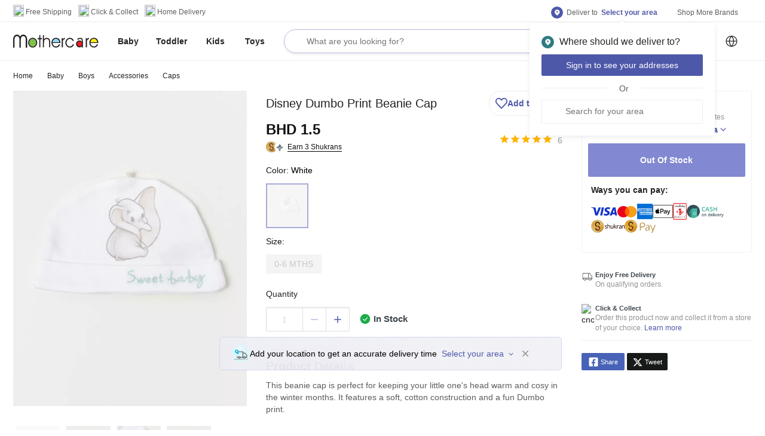

--- FILE ---
content_type: text/html; charset=utf-8
request_url: https://www.mothercarestores.com/bh/en/buy-disney-dumbo-print-beanie-cap/p/PED05PS24WHITEC-SHADE
body_size: 78393
content:
<!DOCTYPE html><html><head><meta http-equiv="Content-Type" content="text/html; charset=utf-8"/><meta http-equiv="Cache-control" content="no-transform"/><meta http-equiv="X-UA-Compatible" content="IE=edge"/><meta name="format-detection" content="telephone=no"/><meta name="robots" content="index,follow"/><meta charSet="utf-8"/><meta name="viewport" content="minimum-scale=1, initial-scale=1, width=device-width, shrink-to-fit=no, maximum-scale=1, user-scalable=0"/><link rel="apple-touch-icon" sizes="152x152" href="https://cdn.media.amplience.net/i/lmg/website_images_bh_favicons_mothercare_apple-touch-icon-152x152?fmt=png"/><link rel="icon" type="image/png" href="https://cdn.media.amplience.net/i/lmg/website_images_bh_favicons_mothercare_favicon-32x32?fmt=png" sizes="32x32"/><link rel="icon" type="image/png" href="https://cdn.media.amplience.net/i/lmg/website_images_bh_favicons_mothercare_favicon-16x16?fmt=png" sizes="16x16"/><link rel="mask-icon" href="https://lmg.a.bigcontent.io/v1/static/website_images_bh_favicons_mothercare_mask-icon?fmt=svg" color="#fa405a"/><link rel="shortcut icon" href="https://i1.lmsin.net/website_images/bh/favicons/mothercare/favicon.ico"/><link rel="preconnect" href="https://reactconfig.lmsin.net"/><link rel="stylesheet" href="https://reactconfig.lmsin.net/styles/blc/mothercare-en.css"/><link rel="stylesheet" href="https://reactconfig.lmsin.net/icons/mothercare/css/sprite.css"/><script async="" type="text/javascript">var monetateT = new Date().getTime(); window.monetateQ = window.monetateQ || []; window.monetateQ.push([`addPollForElement`, `body`]);</script><script async="" type="text/javascript" src="//se.monetate.net/js/2/a-927c8120/p/mothercarestores.com/entry.js"></script><link rel="manifest" href="/static/moengage/manifest.json"/><script>
              window.dataLayer = window.dataLayer || [];
              (function(){
                window.dataLayer.push({
                  event: 'page_view',
                  page_name: "pdp-page",
                  page_path: "/bh/en/buy-disney-dumbo-print-beanie-cap/p/PED05PS24WHITEC-SHADE"
                });
              })();
            </script><title>Buy Disney Dumbo Print Beanie Cap Online | Babyshop Bahrain</title><meta name="title" content="Buy Disney Dumbo Print Beanie Cap Online | Babyshop Bahrain"/><meta name="description" content="Shop Disney Dumbo Print Beanie Cap online at best prices on Babyshop Bahrain. ✓100% Quality Guaranteed ✓Fast Delivery in Manama ✓Free, Easy Returns ✓Cash on Delivery."/><meta property="fb:app_id" content="1778312862418380"/><meta property="og:title" content="Buy Disney Dumbo Print Beanie Cap Online | Babyshop Bahrain"/><meta property="og:type" content="Website"/><meta property="og:description" content="Shop Disney Dumbo Print Beanie Cap online at best prices on Babyshop Bahrain. ✓100% Quality Guaranteed ✓Fast Delivery in Manama ✓Free, Easy Returns ✓Cash on Delivery."/><meta property="og:image" content="https://media.centrepointstores.com/i/centrepoint/PED05PS24WHITEC-SHADE-PED05PS24-SS24-160224_01-2100.jpg"/><meta property="og:url" content="https://www.mothercarestores.com/bh/en/buy-disney-dumbo-print-beanie-cap/p/PED05PS24WHITEC-SHADE"/><meta property="og:site_name" content="https://www.mothercarestores.com/bh/en"/><meta property="al:ios:url" content=""/><meta property="al:ios:app_store_id" content=""/><meta property="al:android:url" content=""/><meta property="product:title" content="Disney Dumbo Print Beanie Cap"/><meta property="product:id" content="01J0Y7XRG7YGJE0JVP99M10EDR"/><meta property="product:price:amount" content="1.5"/><meta property="product:price:sale_price" content=""/><meta property="product:image" content="https://media.centrepointstores.com/i/centrepoint/PED05PS24WHITEC-SHADE-PED05PS24-SS24-160224_01-2100.jpg"/><meta property="product:additional_image_link" content="https://media.centrepointstores.com/i/centrepoint/PED05PS24WHITEC-SHADE-PED05PS24-SS24-160224_01-2100.jpg,https://media.centrepointstores.com/i/centrepoint/PED05PS24WHITEC-SHADE-PED05PS24-SS24-160224_02-2100.jpg,https://media.centrepointstores.com/i/centrepoint/PED05PS24WHITEC-SHADE-PED05PS24-SS24-160224_03-2100.jpg"/><meta property="product:link" content="https://www.mothercarestores.com/bh/en/buy-disney-dumbo-print-beanie-cap/p/PED05PS24WHITEC-SHADE"/><meta property="product:condition" content="new"/><meta property="product:availability" content="in stock"/><meta property="product:country"/><meta property="product:language" content="en"/><meta property="product:product_type" content="Baby &gt; Boys &gt; Accessories &gt; Caps"/><meta property="product:brand" content="Disney"/><meta property="product:color" content="ped05ps24whitec-shade"/><meta property="product:custom_label_0" content=""/><meta property="product:custom_label_1" content=""/><meta property="product:custom_label_2" content=""/><meta property="product:custom_label_3" content=""/><meta property="product:custom_label_4" content=""/><meta property="product:description" content="Shop Disney Dumbo Print Beanie Cap online at best prices on Babyshop Bahrain. ✓100% Quality Guaranteed ✓Fast Delivery in Manama ✓Free, Easy Returns ✓Cash on Delivery."/><meta property="product:is_bundle" content="false"/><meta property="product:mpn" content=""/><meta property="product:gtin" content=""/><meta property="product:pattern"/><meta property="product:price:currency" content="BHD"/><meta property="product:retailer_item_id" content="emax_01J0Y7XRG7YGJE0JVP99M10EDR"/><meta property="twitter:card" content="summary"/><meta property="twitter:url" content="https://www.mothercarestores.com/bh/en/buy-disney-dumbo-print-beanie-cap/p/PED05PS24WHITEC-SHADE"/><meta property="twitter:site" content="@babyshoparabia"/><meta property="twitter:title" content="Buy Disney Dumbo Print Beanie Cap Online | Babyshop Bahrain"/><meta property="twitter:description" content="Shop Disney Dumbo Print Beanie Cap online at best prices on Babyshop Bahrain. ✓100% Quality Guaranteed ✓Fast Delivery in Manama ✓Free, Easy Returns ✓Cash on Delivery."/><meta property="twitter:creator" content="@babyshoparabia"/><meta property="twitter:image:src" content="https://media.centrepointstores.com/i/centrepoint/PED05PS24WHITEC-SHADE-PED05PS24-SS24-160224_01-2100.jpg"/><meta property="twitter:domain" content="https://www.mothercarestores.com/bh/en"/><link rel="canonical" href="https://www.mothercarestores.com/bh/en/buy-disney-dumbo-print-beanie-cap/p/PED05PS24WHITEC-SHADE"/><link rel="alternate" href="https://www.mothercarestores.com/bh/en/buy-disney-dumbo-print-beanie-cap/p/PED05PS24WHITEC-SHADE" hrefLang="en-bh"/><link rel="alternate" href="https://www.mothercarestores.com/bh/ar/buy-disney-dumbo-print-beanie-cap/p/PED05PS24WHITEC-SHADE" hrefLang="ar-bh"/><link rel="alternate" href="https://www.mothercarestores.combh/en/buy-disney-dumbo-print-beanie-cap/p/PED05PS24WHITEC-SHADE" hrefLang="x-default"/><script type="application/ld+json">{
          &quot;@context&quot;: &quot;https://schema.org/&quot;, 
          &quot;@type&quot;: &quot;Product&quot;, 
          &quot;name&quot;: &quot;Disney Dumbo Print Beanie Cap&quot;,
          &quot;image&quot;: &quot;https://media.centrepointstores.com/i/centrepoint/PED05PS24WHITEC-SHADE-PED05PS24-SS24-160224_01-2100.jpg&quot;,
          &quot;color&quot;: &quot;White&quot;,
          &quot;category&quot;: &quot;https://www.mothercarestores.com/bh/en/baby-boys-accessories-caps&quot;,
          &quot;description&quot;: &quot;Shop Disney Dumbo Print Beanie Cap online at best prices on Babyshop Bahrain. ✓100% Quality Guaranteed ✓Fast Delivery in Manama ✓Free, Easy Returns ✓Cash on Delivery.&quot;,
          &quot;brand&quot;: {
            &quot;@type&quot;: &quot;Brand&quot;,
            &quot;name&quot;: &quot;Disney&quot;
          },
          &quot;offers&quot;: {
            &quot;@type&quot;: &quot;Offer&quot;,
            &quot;url&quot;: &quot;https://www.mothercarestores.com/bh/en/buy-disney-dumbo-print-beanie-cap/p/PED05PS24WHITEC-SHADE&quot;,
            &quot;priceCurrency&quot;: &quot;BHD&quot;,
            &quot;price&quot;: &quot;1.5&quot;,
            &quot;availability&quot;: &quot;https://schema.org/Instock&quot;,
            &quot;hasMerchantReturnPolicy&quot; : &quot;helpbh.mothercarestores.com/en/support/solutions/folders/44001186152#&quot;,
            &quot;shippingDetails&quot;: &quot;https://www.mothercarestores.com/bh/en/helpShipping&quot;,
            &quot;itemCondition&quot;: &quot;https://schema.org/NewCondition&quot;,
            &quot;acceptedPaymentMethod&quot;: [
              {
                &quot;@type&quot;: &quot;PaymentMethod&quot;,
                &quot;name&quot;: &quot;Mastercard&quot;
              },
              {
                &quot;@type&quot;: &quot;PaymentMethod&quot;,
                &quot;name&quot;: &quot;Visa&quot;
              },
              {
                &quot;@type&quot;: &quot;PaymentMethod&quot;,
                &quot;name&quot;: &quot;Shukrans&quot;
              },
              {
                &quot;@type&quot;: &quot;PaymentMethod&quot;,
                &quot;name&quot;: &quot;COD&quot;
              }
            ]
          }
        }</script><script type="application/json">{
          &quot;@context&quot; : &quot;http://schema.org&quot;,
          &quot;@type&quot; : &quot;Organization&quot;,
          &quot;name&quot; : &quot;undefined&quot;,
          &quot;url&quot; : &quot;https://www.mothercarestores.com&quot;,
          &quot;contactPoint&quot; : [{
            &quot;@type&quot; : &quot;ContactPoint&quot;,
            &quot;telephone&quot; : &quot;8000-1271&quot;,
            &quot;contactType&quot; : &quot;customer service&quot;,
            &quot;availableLanguage&quot;: &quot;English&quot;
          }],
          &quot;logo&quot; : &quot;https://lmg.a.bigcontent.io/v1/static/website_images_bh_logos_header_logo-mothercare?fmt=svg&quot;,
          &quot;sameAs&quot; : [
            &quot;http://www.facebook.com/Mothercare-Bahrain-167911163764279&quot;,
            &quot;https://twitter.com/@babyshoparabia&quot;,
            &quot;https://www.instagram.com/mothercarebahrain&quot;
          ]
        }</script><script type="application/json">{
          &quot;@context&quot; : &quot;http://schema.org&quot;,
          &quot;@type&quot; : &quot;WebSite&quot;,
          &quot;name&quot; : &quot;undefined&quot;,
          &quot;url&quot; : &quot;https://www.mothercarestores.com&quot;,
          &quot;potentialAction&quot; : {
            &quot;@type&quot; : &quot;SearchAction&quot;,
            &quot;target&quot; : &quot;https://www.mothercarestores.com//bh/en/search/?q={search_term_string}&quot;,
            &quot;query-input&quot; : &quot;required name=search_term_string&quot;
          }
        }</script><meta name="next-head-count" content="68"/><link rel="preload" href="/blc/_next/static/css/cc10237fac41e050d337.css" as="style"/><link rel="stylesheet" href="/blc/_next/static/css/cc10237fac41e050d337.css" data-n-g=""/><noscript data-n-css=""></noscript><link rel="preload" href="/blc/_next/static/chunks/commons-2ad4728bca5454697235.js" as="script"/><link rel="preload" href="/blc/_next/static/chunks/5055.d0cb2c1a543595093967.js" as="script"/><link rel="preload" href="/blc/_next/static/chunks/6535.bfc7bb5ce8908af0a686.js" as="script"/><link rel="preload" href="/blc/_next/static/chunks/9565-b9c9de65e0296e09a214.js" as="script"/><link rel="preload" href="/blc/_next/static/chunks/4262.136d055a998364ced81a.js" as="script"/><link rel="preload" href="/blc/_next/static/chunks/6309.5a9bd0bea67ed9fbdde4.js" as="script"/><link rel="preload" href="/blc/_next/static/chunks/8250.e048f343cb1c1996a9ab.js" as="script"/><link rel="preload" href="/blc/_next/static/chunks/3971.7ac1ee52bf1f02c6f660.js" as="script"/><link rel="preload" href="/blc/_next/static/chunks/product-page.4bfa2a3d74cbe4ba1681.js" as="script"/><link rel="preload" href="/blc/_next/static/chunks/3670.9a04ce0575e0aee240f1.js" as="script"/><link rel="preload" href="/blc/_next/static/chunks/3747.9c35c074acc141d9eac8.js" as="script"/><link rel="preload" href="/blc/_next/static/chunks/7243.27e825016f6cdb3dc85b.js" as="script"/><link rel="preload" href="/blc/_next/static/chunks/6164.11c42c0a2cd43946377b.js" as="script"/><link rel="preload" href="/blc/_next/static/chunks/2331-adb632bd7ee651f51474.js" as="script"/><link rel="preload" href="/blc/_next/static/chunks/8241-53063e08fa84391e1313.js" as="script"/><link rel="preload" href="/blc/_next/static/chunks/8811.935d3ff79fb6769d75e7.js" as="script"/><link rel="preload" href="/blc/_next/static/chunks/2126.738c55fad80c7e2de860.js" as="script"/><link rel="preload" href="/blc/_next/static/chunks/1681.66295c25162762aafb98.js" as="script"/><link rel="preload" href="/blc/_next/static/chunks/5603.b6874aeef4ff2054465d.js" as="script"/><link rel="preload" href="/blc/_next/static/chunks/webpack-b47ecde043cbe208df77.js" as="script"/><link rel="preload" href="/blc/_next/static/chunks/framework-e9449bac2c1f40acbfef.js" as="script"/><link rel="preload" href="/blc/_next/static/chunks/main-7377aea6ef04adad0a67.js" as="script"/><link rel="preload" href="/blc/_next/static/chunks/pages/_app-7e12b88a1305225c3e29.js" as="script"/><link rel="preload" href="/blc/_next/static/chunks/commons-2ad4728bca5454697235.js" as="script"/><link rel="preload" href="/blc/_next/static/chunks/2331-adb632bd7ee651f51474.js" as="script"/><link rel="preload" href="/blc/_next/static/chunks/8241-53063e08fa84391e1313.js" as="script"/><link rel="preload" href="/blc/_next/static/chunks/2663-109d99b34848e8876081.js" as="script"/><link rel="preload" href="/blc/_next/static/chunks/3237-0e3a78381d010821c65c.js" as="script"/><link rel="preload" href="/blc/_next/static/chunks/2195-a5316c6f68608b7ef01c.js" as="script"/><link rel="preload" href="/blc/_next/static/chunks/5461-76b6c486a939f7de006e.js" as="script"/><link rel="preload" href="/blc/_next/static/chunks/5134-3d12b33ea786c2c14cb1.js" as="script"/><link rel="preload" href="/blc/_next/static/chunks/9565-b9c9de65e0296e09a214.js" as="script"/><link rel="preload" href="/blc/_next/static/chunks/4575-740cd403f48afdfffe5e.js" as="script"/><link rel="preload" href="/blc/_next/static/chunks/3720-faa6c627c01eba5a47e3.js" as="script"/><link rel="preload" href="/blc/_next/static/chunks/1735-9abc82e11367506017a9.js" as="script"/><link rel="preload" href="/blc/_next/static/chunks/2205-c96750f2c7ec59cf5065.js" as="script"/><link rel="preload" href="/blc/_next/static/chunks/8962-c256f6d9bfef4eaa8e04.js" as="script"/><link rel="preload" href="/blc/_next/static/chunks/pages/discovery-b7a26b3987609370cbdc.js" as="script"/><style id="jss-server-side">html {
  box-sizing: border-box;
  -webkit-font-smoothing: antialiased;
  -moz-osx-font-smoothing: grayscale;
}
*, *::before, *::after {
  box-sizing: inherit;
}
strong, b {
  font-weight: bold;
}
body {
  color: #242428;
  margin: 0;
  font-size: 14px;
  font-family: NunitoSans-Regular,Arial,sans-serif,"Apple Color Emoji","Segoe UI Emoji";
  font-weight: 400;
  line-height: 1.43;
  background-color: #FFFFFF;
}
@media print {
  body {
    background-color: #FFFFFF;
  }
}
  body::backdrop {
    background-color: #FFFFFF;
  }

  .jss3 {
    padding-bottom: 0;
  }
  .jss10 {
    height: 102px;
  }
  .jss63 {
    display: inline-flex;
  }
  .jss64 {
    display: flex;
    align-items: center;
    padding-left: 24px;
  }
  .jss76 {
    position: relative;
  }
  .jss77 {
    padding-left: 0px;
    padding-right: 0px;
  }
  .jss78 {
    mt: 2px;
    width: 12px;
    height: 12px;
    margin-top: 2px;
  }
  .jss81 {
    padding-left: 8px;
    padding-right: 4px;
  }
  .jss85 {
    position: relative;
  }
  .jss86 {
    mt: 2px;
    width: 12px;
    height: 12px;
    margin-top: 2px;
  }
  .jss95 {
    background-color: #FFFFFF;
  }
  .jss98 {
    display: flex;
    margin-left: 0;
    margin-right: 0;
    justify-content: space-between;
  }
  .jss99 {
    height: 64px;
    display: inline-flex;
    flex-grow: 1;
    align-items: center;
  }
  .jss221 {
    flex-grow: 1;
    max-width: 535px;
    margin-left: unset;
    padding-left: 16px;
    padding-right: 16px;
  }
  .jss228 {
    display: none;
  }
  .jss229 {
    width: 15px;
    height: 15px;
  }
  .jss230 {
    flex-grow: 1;
    margin-right: 10px;
  }
  .jss231 {
    height: 64px;
  }
  .jss238 {  }
  .jss239 {  }
  .jss240 {  }
  .jss243 {  }
  .jss250 {
    position: relative;
  }
  .jss251 {
    width: 24px;
    height: 24px;
  }
  .jss252 {  }
  .jss265 {
    position: relative;
  }
  .jss266 {  }
  .jss267 {
    mt: -3px;
    width: 12px;
    height: 12px;
    margin-top: -3px;
  }
  .jss268 {  }
  .jss269 {  }
  .jss270 {  }
  .jss271 {  }
  .jss272 {
    margin-top: 0;
    min-height: 300px;
    background-color: #ffffff;
  }
  .jss280 {
    padding-bottom: 56px;
  }
  .jss285 {
    border-top: 1px solid;
    margin-top: -1px;
    border-color: #ecedeb;
  }
  .jss288 {  }
  .jss298 {
    color: #212121;
  }
  .jss299 {
    padding-top: 5px;
  }
  .jss300 {
    width: 504px;
    padding-top: 40px;
  }
  .jss304 {
    display: flex;
    justify-content: space-between;
  }
  .jss305 {
    flex-grow: 1;
  }
  .jss306 {
    position: relative;
  }
  .jss307 {
    color: #212121;
  }
  .jss308 {
    padding-top: 5px;
  }
  .jss309 {
    display: flex;
    flex-wrap: wrap;
    margin-top: 50px;
  }
  .jss310 {
    border-top: 1px solid;
    padding-top: 48px;
    border-color: #ecedeb;
    padding-bottom: 40px;
  }
  .jss316 {
    border-top: 1px solid;
    padding-top: 18px;
    border-color: #ecedeb;
    padding-bottom: 18px;
  }
  .jss326 {
    border-top: 1px solid;
    padding-top: 24px;
    border-color: #ecedeb;
  }
  .jss331 {
    display: flex;
    margin-top: -6px;
    align-items: center;
    margin-left: -8px;
    margin-right: -8px;
    margin-bottom: -6px;
    justify-content: space-between;
  }
  .jss332 {
    display: inline-flex;
    align-items: center;
  }
  .jss333 {
    color: #929391;
    font-size: 14px;
    line-height: 19px;
    padding-left: 16px;
  }
  .jss334 {
    display: inline-flex;
  }
  .jss335 {
    padding-right: 32px;
  }
  .jss342 {
    position: relative;
  }
  .jss343 {
    display: inline-flex;
  }
  .jss344 {  }
@media (min-width:0px) {
  .jss344 {
    margin-left: 12px;
    margin-right: 8px;
  }
}
@media (min-width:600px) {
  .jss344 {
    margin-left: 16px;
    margin-right: 12px;
  }
}
  .jss345 {
    width: 16px;
    height: 16px;
  }
  .jss346 {
    font-size: 14px;
    font-weight: bold;
  }
  .MuiButtonBase-root {
    color: inherit;
    border: 0;
    cursor: pointer;
    margin: 0;
    display: inline-flex;
    outline: 0;
    padding: 0;
    position: relative;
    align-items: center;
    user-select: none;
    border-radius: 0;
    vertical-align: middle;
    -moz-appearance: none;
    justify-content: center;
    text-decoration: none;
    background-color: transparent;
    -webkit-appearance: none;
    -webkit-tap-highlight-color: transparent;
  }
  .MuiButtonBase-root::-moz-focus-inner {
    border-style: none;
  }
  .MuiButtonBase-root.Mui-disabled {
    cursor: default;
    pointer-events: none;
  }
@media print {
  .MuiButtonBase-root {
    color-adjust: exact;
  }
}
  .MuiIconButton-root {
    flex: 0 0 auto;
    color: rgba(0, 0, 0, 0.54);
    padding: 12px;
    overflow: visible;
    font-size: 1.5rem;
    text-align: center;
    transition: background-color 150ms cubic-bezier(0.4, 0, 0.2, 1) 0ms;
    border-radius: 50%;
  }
  .MuiIconButton-root:hover {
    background-color: rgba(0, 0, 0, 0.04);
  }
  .MuiIconButton-root.Mui-disabled {
    color: rgba(0, 0, 0, 0.26);
    background-color: transparent;
  }
@media (hover: none) {
  .MuiIconButton-root:hover {
    background-color: transparent;
  }
}
  .MuiIconButton-edgeStart {
    margin-left: -12px;
  }
  .MuiIconButton-sizeSmall.MuiIconButton-edgeStart {
    margin-left: -3px;
  }
  .MuiIconButton-edgeEnd {
    margin-right: -12px;
  }
  .MuiIconButton-sizeSmall.MuiIconButton-edgeEnd {
    margin-right: -3px;
  }
  .MuiIconButton-colorInherit {
    color: inherit;
  }
  .MuiIconButton-colorPrimary {
    color: #4E58A9;
  }
  .MuiIconButton-colorPrimary:hover {
    background-color: rgba(78, 88, 169, 0.04);
  }
@media (hover: none) {
  .MuiIconButton-colorPrimary:hover {
    background-color: transparent;
  }
}
  .MuiIconButton-colorSecondary {
    color: #FFF;
  }
  .MuiIconButton-colorSecondary:hover {
    background-color: rgba(255, 255, 255, 0.04);
  }
@media (hover: none) {
  .MuiIconButton-colorSecondary:hover {
    background-color: transparent;
  }
}
  .MuiIconButton-sizeSmall {
    padding: 3px;
    font-size: 1.125rem;
  }
  .MuiIconButton-label {
    width: 100%;
    display: flex;
    align-items: inherit;
    justify-content: inherit;
  }
  .MuiButtonBase-root {
    color: inherit;
    border: 0;
    cursor: pointer;
    margin: 0;
    display: inline-flex;
    outline: 0;
    padding: 0;
    position: relative;
    align-items: center;
    user-select: none;
    border-radius: 0;
    vertical-align: middle;
    -moz-appearance: none;
    justify-content: center;
    text-decoration: none;
    background-color: transparent;
    -webkit-appearance: none;
    -webkit-tap-highlight-color: transparent;
  }
  .MuiButtonBase-root::-moz-focus-inner {
    border-style: none;
  }
  .MuiButtonBase-root.Mui-disabled {
    cursor: default;
    pointer-events: none;
  }
@media print {
  .MuiButtonBase-root {
    color-adjust: exact;
  }
}
  .MuiIconButton-root {
    flex: 0 0 auto;
    color: rgba(0, 0, 0, 0.54);
    padding: 12px;
    overflow: visible;
    font-size: 1.5rem;
    text-align: center;
    transition: background-color 150ms cubic-bezier(0.4, 0, 0.2, 1) 0ms;
    border-radius: 50%;
  }
  .MuiIconButton-root:hover {
    background-color: rgba(0, 0, 0, 0.04);
  }
  .MuiIconButton-root.Mui-disabled {
    color: rgba(0, 0, 0, 0.26);
    background-color: transparent;
  }
@media (hover: none) {
  .MuiIconButton-root:hover {
    background-color: transparent;
  }
}
  .MuiIconButton-edgeStart {
    margin-left: -12px;
  }
  .MuiIconButton-sizeSmall.MuiIconButton-edgeStart {
    margin-left: -3px;
  }
  .MuiIconButton-edgeEnd {
    margin-right: -12px;
  }
  .MuiIconButton-sizeSmall.MuiIconButton-edgeEnd {
    margin-right: -3px;
  }
  .MuiIconButton-colorInherit {
    color: inherit;
  }
  .MuiIconButton-colorPrimary {
    color: #4E58A9;
  }
  .MuiIconButton-colorPrimary:hover {
    background-color: rgba(78, 88, 169, 0.04);
  }
@media (hover: none) {
  .MuiIconButton-colorPrimary:hover {
    background-color: transparent;
  }
}
  .MuiIconButton-colorSecondary {
    color: #FFF;
  }
  .MuiIconButton-colorSecondary:hover {
    background-color: rgba(255, 255, 255, 0.04);
  }
@media (hover: none) {
  .MuiIconButton-colorSecondary:hover {
    background-color: transparent;
  }
}
  .MuiIconButton-sizeSmall {
    padding: 3px;
    font-size: 1.125rem;
  }
  .MuiIconButton-label {
    width: 100%;
    display: flex;
    align-items: inherit;
    justify-content: inherit;
  }
  .MuiButton-root {
    color: #242428;
    width: 100%;
    padding: 6px 16px;
    font-size: 16px;
    min-width: 64px;
    box-shadow: none !important;
    box-sizing: border-box;
    transition: background-color 250ms cubic-bezier(0.4, 0, 0.2, 1) 0ms,box-shadow 250ms cubic-bezier(0.4, 0, 0.2, 1) 0ms,border 250ms cubic-bezier(0.4, 0, 0.2, 1) 0ms;
    font-family: NunitoSans-Semibold,"NunitoSans-Regular",Arial,sans-serif,"Apple Color Emoji","Segoe UI Emoji";
    font-weight: nornal;
    line-height: 1.75;
    border-radius: 2px;
    text-transform: uppercase;
  }
  .MuiButton-root:hover {
    text-decoration: none;
    background-color: rgba(36, 36, 40, 0.04);
  }
  .MuiButton-root.Mui-disabled {
    color: rgba(0, 0, 0, 0.26);
  }
@media (hover: none) {
  .MuiButton-root:hover {
    background-color: transparent;
  }
}
  .MuiButton-root:hover.Mui-disabled {
    background-color: transparent;
  }
  .MuiButton-label {
    width: 100%;
    display: inherit;
    align-items: inherit;
    justify-content: inherit;
  }
  .MuiButton-text {
    padding: 6px 8px;
  }
  .MuiButton-textPrimary {
    color: #4E58A9;
  }
  .MuiButton-textPrimary:hover {
    background-color: rgba(78, 88, 169, 0.04);
  }
@media (hover: none) {
  .MuiButton-textPrimary:hover {
    background-color: transparent;
  }
}
  .MuiButton-textSecondary {
    color: #FFF;
  }
  .MuiButton-textSecondary:hover {
    background-color: rgba(255, 255, 255, 0.04);
  }
@media (hover: none) {
  .MuiButton-textSecondary:hover {
    background-color: transparent;
  }
}
  .MuiButton-outlined {
    border: 1px solid rgba(0, 0, 0, 0.23);
    padding: 5px 15px;
  }
  .MuiButton-outlined.Mui-disabled {
    border: 1px solid rgba(0, 0, 0, 0.12);
  }
  .MuiButton-outlinedPrimary {
    color: #4E58A9;
    border: 1px solid rgba(78, 88, 169, 0.5);
  }
  .MuiButton-outlinedPrimary:hover {
    border: 1px solid #4E58A9;
    background-color: rgba(78, 88, 169, 0.04);
  }
@media (hover: none) {
  .MuiButton-outlinedPrimary:hover {
    background-color: transparent;
  }
}
  .MuiButton-outlinedSecondary {
    color: #FFF;
    border: 1px solid rgba(255, 255, 255, 0.5);
  }
  .MuiButton-outlinedSecondary:hover {
    border: 1px solid #FFF;
    background-color: rgba(255, 255, 255, 0.04);
  }
  .MuiButton-outlinedSecondary.Mui-disabled {
    border: 1px solid rgba(0, 0, 0, 0.26);
  }
@media (hover: none) {
  .MuiButton-outlinedSecondary:hover {
    background-color: transparent;
  }
}
  .MuiButton-contained {
    color: rgba(0, 0, 0, 0.87);
    box-shadow: 0px 3px 1px -2px rgba(0,0,0,0.2),0px 2px 2px 0px rgba(0,0,0,0.14),0px 1px 5px 0px rgba(0,0,0,0.12);
    background-color: #e0e0e0;
  }
  .MuiButton-contained:hover {
    box-shadow: 0px 2px 4px -1px rgba(0,0,0,0.2),0px 4px 5px 0px rgba(0,0,0,0.14),0px 1px 10px 0px rgba(0,0,0,0.12);
    background-color: #d5d5d5;
  }
  .MuiButton-contained.Mui-focusVisible {
    box-shadow: 0px 3px 5px -1px rgba(0,0,0,0.2),0px 6px 10px 0px rgba(0,0,0,0.14),0px 1px 18px 0px rgba(0,0,0,0.12);
  }
  .MuiButton-contained:active {
    box-shadow: 0px 5px 5px -3px rgba(0,0,0,0.2),0px 8px 10px 1px rgba(0,0,0,0.14),0px 3px 14px 2px rgba(0,0,0,0.12);
  }
  .MuiButton-contained.Mui-disabled {
    color: rgba(0, 0, 0, 0.26);
    box-shadow: none;
    background-color: rgba(0, 0, 0, 0.12);
  }
@media (hover: none) {
  .MuiButton-contained:hover {
    box-shadow: 0px 3px 1px -2px rgba(0,0,0,0.2),0px 2px 2px 0px rgba(0,0,0,0.14),0px 1px 5px 0px rgba(0,0,0,0.12);
    background-color: #e0e0e0;
  }
}
  .MuiButton-contained:hover.Mui-disabled {
    background-color: rgba(0, 0, 0, 0.12);
  }
  .MuiButton-containedPrimary {
    color: #ffffff;
    background-color: #4E58A9;
  }
  .MuiButton-containedPrimary:hover {
    background-color: #28b3d9;
  }
@media (hover: none) {
  .MuiButton-containedPrimary:hover {
    background-color: #4E58A9;
  }
}
  .MuiButton-containedSecondary {
    color: #1eb9e3;
    background-color: #FFF;
  }
  .MuiButton-containedSecondary:hover {
    background-color: #FFF;
  }
@media (hover: none) {
  .MuiButton-containedSecondary:hover {
    background-color: #FFF;
  }
}
  .MuiButton-disableElevation {
    box-shadow: none;
  }
  .MuiButton-disableElevation:hover {
    box-shadow: none;
  }
  .MuiButton-disableElevation.Mui-focusVisible {
    box-shadow: none;
  }
  .MuiButton-disableElevation:active {
    box-shadow: none;
  }
  .MuiButton-disableElevation.Mui-disabled {
    box-shadow: none;
  }
  .MuiButton-colorInherit {
    color: inherit;
    border-color: currentColor;
  }
  .MuiButton-textSizeSmall {
    padding: 4px 5px;
    font-size: 0.8125rem;
  }
  .MuiButton-textSizeLarge {
    padding: 8px 11px;
    font-size: 0.9375rem;
  }
  .MuiButton-outlinedSizeSmall {
    padding: 3px 9px;
    font-size: 0.8125rem;
  }
  .MuiButton-outlinedSizeLarge {
    padding: 7px 21px;
    font-size: 0.9375rem;
  }
  .MuiButton-containedSizeSmall {
    padding: 4px 10px;
    font-size: 0.8125rem;
  }
  .MuiButton-containedSizeLarge {
    padding: 8px 22px;
    font-size: 0.9375rem;
  }
  .MuiButton-fullWidth {
    width: 100%;
  }
  .MuiButton-startIcon {
    display: inherit;
    margin-left: -4px;
    margin-right: 8px;
  }
  .MuiButton-startIcon.MuiButton-iconSizeSmall {
    margin-left: -2px;
  }
  .MuiButton-endIcon {
    display: inherit;
    margin-left: 8px;
    margin-right: -4px;
  }
  .MuiButton-endIcon.MuiButton-iconSizeSmall {
    margin-right: -2px;
  }
  .MuiButton-iconSizeSmall > *:first-child {
    font-size: 18px;
  }
  .MuiButton-iconSizeMedium > *:first-child {
    font-size: 20px;
  }
  .MuiButton-iconSizeLarge > *:first-child {
    font-size: 22px;
  }
  .MuiGrid-container {
    width: 100%;
    display: flex;
    flex-wrap: wrap;
    box-sizing: border-box;
  }
  .MuiGrid-item {
    margin: 0;
    box-sizing: border-box;
  }
  .MuiGrid-zeroMinWidth {
    min-width: 0;
  }
  .MuiGrid-direction-xs-column {
    flex-direction: column;
  }
  .MuiGrid-direction-xs-column-reverse {
    flex-direction: column-reverse;
  }
  .MuiGrid-direction-xs-row-reverse {
    flex-direction: row-reverse;
  }
  .MuiGrid-wrap-xs-nowrap {
    flex-wrap: nowrap;
  }
  .MuiGrid-wrap-xs-wrap-reverse {
    flex-wrap: wrap-reverse;
  }
  .MuiGrid-align-items-xs-center {
    align-items: center;
  }
  .MuiGrid-align-items-xs-flex-start {
    align-items: flex-start;
  }
  .MuiGrid-align-items-xs-flex-end {
    align-items: flex-end;
  }
  .MuiGrid-align-items-xs-baseline {
    align-items: baseline;
  }
  .MuiGrid-align-content-xs-center {
    align-content: center;
  }
  .MuiGrid-align-content-xs-flex-start {
    align-content: flex-start;
  }
  .MuiGrid-align-content-xs-flex-end {
    align-content: flex-end;
  }
  .MuiGrid-align-content-xs-space-between {
    align-content: space-between;
  }
  .MuiGrid-align-content-xs-space-around {
    align-content: space-around;
  }
  .MuiGrid-justify-content-xs-center {
    justify-content: center;
  }
  .MuiGrid-justify-content-xs-flex-end {
    justify-content: flex-end;
  }
  .MuiGrid-justify-content-xs-space-between {
    justify-content: space-between;
  }
  .MuiGrid-justify-content-xs-space-around {
    justify-content: space-around;
  }
  .MuiGrid-justify-content-xs-space-evenly {
    justify-content: space-evenly;
  }
  .MuiGrid-spacing-xs-1 {
    width: calc(100% + 8px);
    margin: -4px;
  }
  .MuiGrid-spacing-xs-1 > .MuiGrid-item {
    padding: 4px;
  }
  .MuiGrid-spacing-xs-2 {
    width: calc(100% + 16px);
    margin: -8px;
  }
  .MuiGrid-spacing-xs-2 > .MuiGrid-item {
    padding: 8px;
  }
  .MuiGrid-spacing-xs-3 {
    width: calc(100% + 24px);
    margin: -12px;
  }
  .MuiGrid-spacing-xs-3 > .MuiGrid-item {
    padding: 12px;
  }
  .MuiGrid-spacing-xs-4 {
    width: calc(100% + 32px);
    margin: -16px;
  }
  .MuiGrid-spacing-xs-4 > .MuiGrid-item {
    padding: 16px;
  }
  .MuiGrid-spacing-xs-5 {
    width: calc(100% + 40px);
    margin: -20px;
  }
  .MuiGrid-spacing-xs-5 > .MuiGrid-item {
    padding: 20px;
  }
  .MuiGrid-spacing-xs-6 {
    width: calc(100% + 48px);
    margin: -24px;
  }
  .MuiGrid-spacing-xs-6 > .MuiGrid-item {
    padding: 24px;
  }
  .MuiGrid-spacing-xs-7 {
    width: calc(100% + 56px);
    margin: -28px;
  }
  .MuiGrid-spacing-xs-7 > .MuiGrid-item {
    padding: 28px;
  }
  .MuiGrid-spacing-xs-8 {
    width: calc(100% + 64px);
    margin: -32px;
  }
  .MuiGrid-spacing-xs-8 > .MuiGrid-item {
    padding: 32px;
  }
  .MuiGrid-spacing-xs-9 {
    width: calc(100% + 72px);
    margin: -36px;
  }
  .MuiGrid-spacing-xs-9 > .MuiGrid-item {
    padding: 36px;
  }
  .MuiGrid-spacing-xs-10 {
    width: calc(100% + 80px);
    margin: -40px;
  }
  .MuiGrid-spacing-xs-10 > .MuiGrid-item {
    padding: 40px;
  }
  .MuiGrid-grid-xs-auto {
    flex-grow: 0;
    max-width: none;
    flex-basis: auto;
  }
  .MuiGrid-grid-xs-true {
    flex-grow: 1;
    max-width: 100%;
    flex-basis: 0;
  }
  .MuiGrid-grid-xs-1 {
    flex-grow: 0;
    max-width: 8.333333%;
    flex-basis: 8.333333%;
  }
  .MuiGrid-grid-xs-2 {
    flex-grow: 0;
    max-width: 16.666667%;
    flex-basis: 16.666667%;
  }
  .MuiGrid-grid-xs-3 {
    flex-grow: 0;
    max-width: 25%;
    flex-basis: 25%;
  }
  .MuiGrid-grid-xs-4 {
    flex-grow: 0;
    max-width: 33.333333%;
    flex-basis: 33.333333%;
  }
  .MuiGrid-grid-xs-5 {
    flex-grow: 0;
    max-width: 41.666667%;
    flex-basis: 41.666667%;
  }
  .MuiGrid-grid-xs-6 {
    flex-grow: 0;
    max-width: 50%;
    flex-basis: 50%;
  }
  .MuiGrid-grid-xs-7 {
    flex-grow: 0;
    max-width: 58.333333%;
    flex-basis: 58.333333%;
  }
  .MuiGrid-grid-xs-8 {
    flex-grow: 0;
    max-width: 66.666667%;
    flex-basis: 66.666667%;
  }
  .MuiGrid-grid-xs-9 {
    flex-grow: 0;
    max-width: 75%;
    flex-basis: 75%;
  }
  .MuiGrid-grid-xs-10 {
    flex-grow: 0;
    max-width: 83.333333%;
    flex-basis: 83.333333%;
  }
  .MuiGrid-grid-xs-11 {
    flex-grow: 0;
    max-width: 91.666667%;
    flex-basis: 91.666667%;
  }
  .MuiGrid-grid-xs-12 {
    flex-grow: 0;
    max-width: 100%;
    flex-basis: 100%;
  }
@media (min-width:600px) {
  .MuiGrid-grid-sm-auto {
    flex-grow: 0;
    max-width: none;
    flex-basis: auto;
  }
  .MuiGrid-grid-sm-true {
    flex-grow: 1;
    max-width: 100%;
    flex-basis: 0;
  }
  .MuiGrid-grid-sm-1 {
    flex-grow: 0;
    max-width: 8.333333%;
    flex-basis: 8.333333%;
  }
  .MuiGrid-grid-sm-2 {
    flex-grow: 0;
    max-width: 16.666667%;
    flex-basis: 16.666667%;
  }
  .MuiGrid-grid-sm-3 {
    flex-grow: 0;
    max-width: 25%;
    flex-basis: 25%;
  }
  .MuiGrid-grid-sm-4 {
    flex-grow: 0;
    max-width: 33.333333%;
    flex-basis: 33.333333%;
  }
  .MuiGrid-grid-sm-5 {
    flex-grow: 0;
    max-width: 41.666667%;
    flex-basis: 41.666667%;
  }
  .MuiGrid-grid-sm-6 {
    flex-grow: 0;
    max-width: 50%;
    flex-basis: 50%;
  }
  .MuiGrid-grid-sm-7 {
    flex-grow: 0;
    max-width: 58.333333%;
    flex-basis: 58.333333%;
  }
  .MuiGrid-grid-sm-8 {
    flex-grow: 0;
    max-width: 66.666667%;
    flex-basis: 66.666667%;
  }
  .MuiGrid-grid-sm-9 {
    flex-grow: 0;
    max-width: 75%;
    flex-basis: 75%;
  }
  .MuiGrid-grid-sm-10 {
    flex-grow: 0;
    max-width: 83.333333%;
    flex-basis: 83.333333%;
  }
  .MuiGrid-grid-sm-11 {
    flex-grow: 0;
    max-width: 91.666667%;
    flex-basis: 91.666667%;
  }
  .MuiGrid-grid-sm-12 {
    flex-grow: 0;
    max-width: 100%;
    flex-basis: 100%;
  }
}
@media (min-width:960px) {
  .MuiGrid-grid-md-auto {
    flex-grow: 0;
    max-width: none;
    flex-basis: auto;
  }
  .MuiGrid-grid-md-true {
    flex-grow: 1;
    max-width: 100%;
    flex-basis: 0;
  }
  .MuiGrid-grid-md-1 {
    flex-grow: 0;
    max-width: 8.333333%;
    flex-basis: 8.333333%;
  }
  .MuiGrid-grid-md-2 {
    flex-grow: 0;
    max-width: 16.666667%;
    flex-basis: 16.666667%;
  }
  .MuiGrid-grid-md-3 {
    flex-grow: 0;
    max-width: 25%;
    flex-basis: 25%;
  }
  .MuiGrid-grid-md-4 {
    flex-grow: 0;
    max-width: 33.333333%;
    flex-basis: 33.333333%;
  }
  .MuiGrid-grid-md-5 {
    flex-grow: 0;
    max-width: 41.666667%;
    flex-basis: 41.666667%;
  }
  .MuiGrid-grid-md-6 {
    flex-grow: 0;
    max-width: 50%;
    flex-basis: 50%;
  }
  .MuiGrid-grid-md-7 {
    flex-grow: 0;
    max-width: 58.333333%;
    flex-basis: 58.333333%;
  }
  .MuiGrid-grid-md-8 {
    flex-grow: 0;
    max-width: 66.666667%;
    flex-basis: 66.666667%;
  }
  .MuiGrid-grid-md-9 {
    flex-grow: 0;
    max-width: 75%;
    flex-basis: 75%;
  }
  .MuiGrid-grid-md-10 {
    flex-grow: 0;
    max-width: 83.333333%;
    flex-basis: 83.333333%;
  }
  .MuiGrid-grid-md-11 {
    flex-grow: 0;
    max-width: 91.666667%;
    flex-basis: 91.666667%;
  }
  .MuiGrid-grid-md-12 {
    flex-grow: 0;
    max-width: 100%;
    flex-basis: 100%;
  }
}
@media (min-width:1280px) {
  .MuiGrid-grid-lg-auto {
    flex-grow: 0;
    max-width: none;
    flex-basis: auto;
  }
  .MuiGrid-grid-lg-true {
    flex-grow: 1;
    max-width: 100%;
    flex-basis: 0;
  }
  .MuiGrid-grid-lg-1 {
    flex-grow: 0;
    max-width: 8.333333%;
    flex-basis: 8.333333%;
  }
  .MuiGrid-grid-lg-2 {
    flex-grow: 0;
    max-width: 16.666667%;
    flex-basis: 16.666667%;
  }
  .MuiGrid-grid-lg-3 {
    flex-grow: 0;
    max-width: 25%;
    flex-basis: 25%;
  }
  .MuiGrid-grid-lg-4 {
    flex-grow: 0;
    max-width: 33.333333%;
    flex-basis: 33.333333%;
  }
  .MuiGrid-grid-lg-5 {
    flex-grow: 0;
    max-width: 41.666667%;
    flex-basis: 41.666667%;
  }
  .MuiGrid-grid-lg-6 {
    flex-grow: 0;
    max-width: 50%;
    flex-basis: 50%;
  }
  .MuiGrid-grid-lg-7 {
    flex-grow: 0;
    max-width: 58.333333%;
    flex-basis: 58.333333%;
  }
  .MuiGrid-grid-lg-8 {
    flex-grow: 0;
    max-width: 66.666667%;
    flex-basis: 66.666667%;
  }
  .MuiGrid-grid-lg-9 {
    flex-grow: 0;
    max-width: 75%;
    flex-basis: 75%;
  }
  .MuiGrid-grid-lg-10 {
    flex-grow: 0;
    max-width: 83.333333%;
    flex-basis: 83.333333%;
  }
  .MuiGrid-grid-lg-11 {
    flex-grow: 0;
    max-width: 91.666667%;
    flex-basis: 91.666667%;
  }
  .MuiGrid-grid-lg-12 {
    flex-grow: 0;
    max-width: 100%;
    flex-basis: 100%;
  }
}
@media (min-width:1920px) {
  .MuiGrid-grid-xl-auto {
    flex-grow: 0;
    max-width: none;
    flex-basis: auto;
  }
  .MuiGrid-grid-xl-true {
    flex-grow: 1;
    max-width: 100%;
    flex-basis: 0;
  }
  .MuiGrid-grid-xl-1 {
    flex-grow: 0;
    max-width: 8.333333%;
    flex-basis: 8.333333%;
  }
  .MuiGrid-grid-xl-2 {
    flex-grow: 0;
    max-width: 16.666667%;
    flex-basis: 16.666667%;
  }
  .MuiGrid-grid-xl-3 {
    flex-grow: 0;
    max-width: 25%;
    flex-basis: 25%;
  }
  .MuiGrid-grid-xl-4 {
    flex-grow: 0;
    max-width: 33.333333%;
    flex-basis: 33.333333%;
  }
  .MuiGrid-grid-xl-5 {
    flex-grow: 0;
    max-width: 41.666667%;
    flex-basis: 41.666667%;
  }
  .MuiGrid-grid-xl-6 {
    flex-grow: 0;
    max-width: 50%;
    flex-basis: 50%;
  }
  .MuiGrid-grid-xl-7 {
    flex-grow: 0;
    max-width: 58.333333%;
    flex-basis: 58.333333%;
  }
  .MuiGrid-grid-xl-8 {
    flex-grow: 0;
    max-width: 66.666667%;
    flex-basis: 66.666667%;
  }
  .MuiGrid-grid-xl-9 {
    flex-grow: 0;
    max-width: 75%;
    flex-basis: 75%;
  }
  .MuiGrid-grid-xl-10 {
    flex-grow: 0;
    max-width: 83.333333%;
    flex-basis: 83.333333%;
  }
  .MuiGrid-grid-xl-11 {
    flex-grow: 0;
    max-width: 91.666667%;
    flex-basis: 91.666667%;
  }
  .MuiGrid-grid-xl-12 {
    flex-grow: 0;
    max-width: 100%;
    flex-basis: 100%;
  }
}
  .MuiList-root {
    margin: 0;
    padding: 0;
    position: relative;
    list-style: none;
  }
  .MuiList-padding {
    padding-top: 8px;
    padding-bottom: 8px;
  }
  .MuiList-subheader {
    padding-top: 0;
  }
  .MuiListItem-root {
    width: 100%;
    display: flex;
    position: relative;
    box-sizing: border-box;
    text-align: left;
    align-items: center;
    padding-top: 8px;
    padding-bottom: 8px;
    justify-content: flex-start;
    text-decoration: none;
  }
  .MuiListItem-root.Mui-focusVisible {
    background-color: rgba(0, 0, 0, 0.08);
  }
  .MuiListItem-root.Mui-selected, .MuiListItem-root.Mui-selected:hover {
    background-color: rgba(0, 0, 0, 0.08);
  }
  .MuiListItem-root.Mui-disabled {
    opacity: 0.5;
  }
  .MuiListItem-container {
    position: relative;
  }
  .MuiListItem-dense {
    padding-top: 4px;
    padding-bottom: 4px;
  }
  .MuiListItem-alignItemsFlexStart {
    align-items: flex-start;
  }
  .MuiListItem-divider {
    border-bottom: 1px solid #ecedeb;
    background-clip: padding-box;
  }
  .MuiListItem-gutters {
    padding-left: 16px;
    padding-right: 16px;
  }
  .MuiListItem-button {
    transition: background-color 150ms cubic-bezier(0.4, 0, 0.2, 1) 0ms;
  }
  .MuiListItem-button:hover {
    text-decoration: none;
    background-color: rgba(0, 0, 0, 0.04);
  }
@media (hover: none) {
  .MuiListItem-button:hover {
    background-color: transparent;
  }
}
  .MuiListItem-secondaryAction {
    padding-right: 48px;
  }
  .MuiTypography-root {
    margin: 0;
  }
  .MuiTypography-body2 {
    font-size: 14px;
    font-family: NunitoSans-Regular,Arial,sans-serif,"Apple Color Emoji","Segoe UI Emoji";
    font-weight: 400;
    line-height: 1.43;
  }
  .MuiTypography-body1 {
    font-size: 16px;
    font-family: NunitoSans-Regular,Arial,sans-serif,"Apple Color Emoji","Segoe UI Emoji";
    font-weight: 400;
    line-height: 1.5;
  }
  .MuiTypography-caption {
    font-size: 12px;
    font-family: NunitoSans-Regular,Arial,sans-serif,"Apple Color Emoji","Segoe UI Emoji";
    font-weight: 400;
    line-height: 1.66;
  }
  .MuiTypography-button {
    width: 100%;
    font-size: 16px;
    box-shadow: none;
    font-family: NunitoSans-Semibold,"NunitoSans-Regular",Arial,sans-serif,"Apple Color Emoji","Segoe UI Emoji";
    font-weight: nornal;
    line-height: 1.75;
    text-transform: uppercase;
  }
  .MuiTypography-h1 {
    font-size: 48px;
    font-family: NunitoSans-Regular,Arial,sans-serif,"Apple Color Emoji","Segoe UI Emoji";
    font-weight: 300;
    line-height: 1.167;
  }
  .MuiTypography-h2 {
    font-size: 36px;
    font-family: NunitoSans-Semibold,"NunitoSans-Regular",Arial,sans-serif,"Apple Color Emoji","Segoe UI Emoji";
    font-weight: normal;
    line-height: 1.2;
  }
  .MuiTypography-h3 {
    font-size: 32px;
    font-family: NunitoSans-Regular,Arial,sans-serif,"Apple Color Emoji","Segoe UI Emoji";
    font-weight: 400;
    line-height: 1.167;
  }
  .MuiTypography-h4 {
    font-size: 24px;
    font-family: NunitoSans-Semibold,"NunitoSans-Regular",Arial,sans-serif,"Apple Color Emoji","Segoe UI Emoji";
    font-weight: normal;
    line-height: 1.235;
  }
  .MuiTypography-h5 {
    font-size: 20px;
    font-family: NunitoSans-Regular,Arial,sans-serif,"Apple Color Emoji","Segoe UI Emoji";
    font-weight: 400;
    line-height: 1.334;
  }
  .MuiTypography-h6 {
    font-size: 16px;
    font-family: NunitoSans-Semibold,"NunitoSans-Regular",Arial,sans-serif,"Apple Color Emoji","Segoe UI Emoji";
    font-weight: normal;
    line-height: 1.6;
  }
  .MuiTypography-subtitle1 {
    font-size: 18px;
    font-family: NunitoSans-Regular,Arial,sans-serif,"Apple Color Emoji","Segoe UI Emoji";
    font-weight: 400;
    line-height: 1.75;
  }
  .MuiTypography-subtitle2 {
    font-size: 14px;
    font-family: NunitoSans-Regular,Arial,sans-serif,"Apple Color Emoji","Segoe UI Emoji";
    font-weight: 600;
    line-height: 1.57;
  }
  .MuiTypography-overline {
    font-size: 0.75rem;
    font-family: NunitoSans-Regular,Arial,sans-serif,"Apple Color Emoji","Segoe UI Emoji";
    font-weight: 400;
    line-height: 2.66;
    text-transform: uppercase;
  }
  .MuiTypography-srOnly {
    width: 1px;
    height: 1px;
    overflow: hidden;
    position: absolute;
  }
  .MuiTypography-alignLeft {
    text-align: left;
  }
  .MuiTypography-alignCenter {
    text-align: center;
  }
  .MuiTypography-alignRight {
    text-align: right;
  }
  .MuiTypography-alignJustify {
    text-align: justify;
  }
  .MuiTypography-noWrap {
    overflow: hidden;
    white-space: nowrap;
    text-overflow: ellipsis;
  }
  .MuiTypography-gutterBottom {
    margin-bottom: 0.35em;
  }
  .MuiTypography-paragraph {
    margin-bottom: 16px;
  }
  .MuiTypography-colorInherit {
    color: inherit;
  }
  .MuiTypography-colorPrimary {
    color: #4E58A9;
  }
  .MuiTypography-colorSecondary {
    color: #FFF;
  }
  .MuiTypography-colorTextPrimary {
    color: #242428;
  }
  .MuiTypography-colorTextSecondary {
    color: #929391;
  }
  .MuiTypography-colorError {
    color: #f25139;
  }
  .MuiTypography-displayInline {
    display: inline;
  }
  .MuiTypography-displayBlock {
    display: block;
  }
  .jss2 {
    margin: 0;
  }
  .jss281 {
    color: #919193;
    height: 78px;
    display: flex;
    padding: 16px 0;
    font-size: 13px;
    border-top: 1px solid #ebebed;
    text-align: center;
    align-items: center;
    justify-content: center;
  }
  .jss281 img {
    margin-right: 60px;
  }
  .jss282 {
    background: #000000;
  }
  .jss283 {
    color: inherit;
    text-decoration: none;
  }
  .MuiCollapse-root {
    height: 0;
    overflow: hidden;
    transition: height 300ms cubic-bezier(0.4, 0, 0.2, 1) 0ms;
  }
  .MuiCollapse-entered {
    height: auto;
    overflow: visible;
  }
  .MuiCollapse-hidden {
    visibility: hidden;
  }
  .MuiCollapse-wrapper {
    display: flex;
  }
  .MuiCollapse-wrapperInner {
    width: 100%;
  }
  .jss1 {
    main-part: [object Object];
  }
  .jss15 {
    width: 100%;
    margin: auto;
  }
  .jss16 {
    padding: 0 !important;
    max-width: 1920px !important;
  }
  .jss18 {
    padding-left: 4px;
    padding-right: 0px;
  }
@media (max-width:599.95px) {
  .jss18 {
    padding: 0 20px;
  }
}
  .jss19 {
    max-width: 1276px;
    padding: 0 20px;
    background-color: ;
    padding-top: 0;
    padding-bottom: 0;
  }
  .jss20 {
    background-color: ;
    padding-left: 0;
    padding-right: 0;
  }
  .jss96 {
    max-width: 1276px;
    padding: 0 20px;
    background-color: ;
    padding-top: 0;
    padding-bottom: 0;
  }
  .jss97 {
    background-color: ;
    padding-left: 0;
    padding-right: 0;
  }
  .jss115 {
    max-width: 1276px;
    padding: 0 20px;
    background-color: ;
    padding-top: 0;
    padding-bottom: 0;
  }
  .jss116 {
    background-color: ;
    padding-left: 0;
    padding-right: 0;
  }
  .jss140 {
    max-width: 1276px;
    padding: 0 20px;
    background-color: ;
    padding-top: 0;
    padding-bottom: 0;
  }
  .jss141 {
    background-color: ;
    padding-left: 0;
    padding-right: 0;
  }
  .jss142 {
    max-width: 1276px;
    padding: 0 20px;
    background-color: ;
    padding-top: 0;
    padding-bottom: 0;
  }
  .jss143 {
    background-color: ;
    padding-left: 0;
    padding-right: 0;
  }
  .jss144 {
    max-width: 1276px;
    padding: 0 20px;
    background-color: ;
    padding-top: 0;
    padding-bottom: 0;
  }
  .jss145 {
    background-color: ;
    padding-left: 0;
    padding-right: 0;
  }
  .jss146 {
    max-width: 1276px;
    padding: 0 20px;
    background-color: ;
    padding-top: 0;
    padding-bottom: 0;
  }
  .jss147 {
    background-color: ;
    padding-left: 0;
    padding-right: 0;
  }
  .jss148 {
    max-width: 1276px;
    padding: 0 20px;
    background-color: ;
    padding-top: 0;
    padding-bottom: 0;
  }
  .jss149 {
    background-color: ;
    padding-left: 0;
    padding-right: 0;
  }
  .jss150 {
    max-width: 1276px;
    padding: 0 20px;
    background-color: ;
    padding-top: 0;
    padding-bottom: 0;
  }
  .jss151 {
    background-color: ;
    padding-left: 0;
    padding-right: 0;
  }
  .jss152 {
    max-width: 1276px;
    padding: 0 20px;
    background-color: ;
    padding-top: 0;
    padding-bottom: 0;
  }
  .jss153 {
    background-color: ;
    padding-left: 0;
    padding-right: 0;
  }
  .jss154 {
    max-width: 1276px;
    padding: 0 20px;
    background-color: ;
    padding-top: 0;
    padding-bottom: 0;
  }
  .jss155 {
    background-color: ;
    padding-left: 0;
    padding-right: 0;
  }
  .jss156 {
    max-width: 1276px;
    padding: 0 20px;
    background-color: ;
    padding-top: 0;
    padding-bottom: 0;
  }
  .jss157 {
    background-color: ;
    padding-left: 0;
    padding-right: 0;
  }
  .jss158 {
    max-width: 1276px;
    padding: 0 20px;
    background-color: ;
    padding-top: 0;
    padding-bottom: 0;
  }
  .jss159 {
    background-color: ;
    padding-left: 0;
    padding-right: 0;
  }
  .jss160 {
    max-width: 1276px;
    padding: 0 20px;
    background-color: ;
    padding-top: 0;
    padding-bottom: 0;
  }
  .jss161 {
    background-color: ;
    padding-left: 0;
    padding-right: 0;
  }
  .jss162 {
    max-width: 1276px;
    padding: 0 20px;
    background-color: ;
    padding-top: 0;
    padding-bottom: 0;
  }
  .jss163 {
    background-color: ;
    padding-left: 0;
    padding-right: 0;
  }
  .jss164 {
    max-width: 1276px;
    padding: 0 20px;
    background-color: ;
    padding-top: 0;
    padding-bottom: 0;
  }
  .jss165 {
    background-color: ;
    padding-left: 0;
    padding-right: 0;
  }
  .jss166 {
    max-width: 1276px;
    padding: 0 20px;
    background-color: ;
    padding-top: 0;
    padding-bottom: 0;
  }
  .jss167 {
    background-color: ;
    padding-left: 0;
    padding-right: 0;
  }
  .jss168 {
    max-width: 1276px;
    padding: 0 20px;
    background-color: ;
    padding-top: 0;
    padding-bottom: 0;
  }
  .jss169 {
    background-color: ;
    padding-left: 0;
    padding-right: 0;
  }
  .jss170 {
    max-width: 1276px;
    padding: 0 20px;
    background-color: ;
    padding-top: 0;
    padding-bottom: 0;
  }
  .jss171 {
    background-color: ;
    padding-left: 0;
    padding-right: 0;
  }
  .jss172 {
    max-width: 1276px;
    padding: 0 20px;
    background-color: ;
    padding-top: 0;
    padding-bottom: 0;
  }
  .jss173 {
    background-color: ;
    padding-left: 0;
    padding-right: 0;
  }
  .jss174 {
    max-width: 1276px;
    padding: 0 20px;
    background-color: ;
    padding-top: 0;
    padding-bottom: 0;
  }
  .jss175 {
    background-color: ;
    padding-left: 0;
    padding-right: 0;
  }
  .jss176 {
    max-width: 1276px;
    padding: 0 20px;
    background-color: ;
    padding-top: 0;
    padding-bottom: 0;
  }
  .jss177 {
    background-color: ;
    padding-left: 0;
    padding-right: 0;
  }
  .jss178 {
    max-width: 1276px;
    padding: 0 20px;
    background-color: ;
    padding-top: 0;
    padding-bottom: 0;
  }
  .jss179 {
    background-color: ;
    padding-left: 0;
    padding-right: 0;
  }
  .jss180 {
    max-width: 1276px;
    padding: 0 20px;
    background-color: ;
    padding-top: 0;
    padding-bottom: 0;
  }
  .jss181 {
    background-color: ;
    padding-left: 0;
    padding-right: 0;
  }
  .jss182 {
    max-width: 1276px;
    padding: 0 20px;
    background-color: ;
    padding-top: 0;
    padding-bottom: 0;
  }
  .jss183 {
    background-color: ;
    padding-left: 0;
    padding-right: 0;
  }
  .jss184 {
    max-width: 1276px;
    padding: 0 20px;
    background-color: ;
    padding-top: 0;
    padding-bottom: 0;
  }
  .jss185 {
    background-color: ;
    padding-left: 0;
    padding-right: 0;
  }
  .jss186 {
    max-width: 1276px;
    padding: 0 20px;
    background-color: ;
    padding-top: 0;
    padding-bottom: 0;
  }
  .jss187 {
    background-color: ;
    padding-left: 0;
    padding-right: 0;
  }
  .jss188 {
    max-width: 1276px;
    padding: 0 20px;
    background-color: ;
    padding-top: 0;
    padding-bottom: 0;
  }
  .jss189 {
    background-color: ;
    padding-left: 0;
    padding-right: 0;
  }
  .jss190 {
    max-width: 1276px;
    padding: 0 20px;
    background-color: ;
    padding-top: 0;
    padding-bottom: 0;
  }
  .jss191 {
    background-color: ;
    padding-left: 0;
    padding-right: 0;
  }
  .jss192 {
    max-width: 1276px;
    padding: 0 20px;
    background-color: ;
    padding-top: 0;
    padding-bottom: 0;
  }
  .jss193 {
    background-color: ;
    padding-left: 0;
    padding-right: 0;
  }
  .jss194 {
    max-width: 1276px;
    padding: 0 20px;
    background-color: ;
    padding-top: 0;
    padding-bottom: 0;
  }
  .jss195 {
    background-color: ;
    padding-left: 0;
    padding-right: 0;
  }
  .jss196 {
    max-width: 1276px;
    padding: 0 20px;
    background-color: ;
    padding-top: 0;
    padding-bottom: 0;
  }
  .jss197 {
    background-color: ;
    padding-left: 0;
    padding-right: 0;
  }
  .jss198 {
    max-width: 1276px;
    padding: 0 20px;
    background-color: ;
    padding-top: 0;
    padding-bottom: 0;
  }
  .jss199 {
    background-color: ;
    padding-left: 0;
    padding-right: 0;
  }
  .jss200 {
    max-width: 1276px;
    padding: 0 20px;
    background-color: ;
    padding-top: 0;
    padding-bottom: 0;
  }
  .jss201 {
    background-color: ;
    padding-left: 0;
    padding-right: 0;
  }
  .jss202 {
    max-width: 1276px;
    padding: 0 20px;
    background-color: ;
    padding-top: 0;
    padding-bottom: 0;
  }
  .jss203 {
    background-color: ;
    padding-left: 0;
    padding-right: 0;
  }
  .jss204 {
    max-width: 1276px;
    padding: 0 20px;
    background-color: ;
    padding-top: 0;
    padding-bottom: 0;
  }
  .jss205 {
    background-color: ;
    padding-left: 0;
    padding-right: 0;
  }
  .jss206 {
    max-width: 1276px;
    padding: 0 20px;
    background-color: ;
    padding-top: 0;
    padding-bottom: 0;
  }
  .jss207 {
    background-color: ;
    padding-left: 0;
    padding-right: 0;
  }
  .jss208 {
    max-width: 1276px;
    padding: 0 20px;
    background-color: ;
    padding-top: 0;
    padding-bottom: 0;
  }
  .jss209 {
    background-color: ;
    padding-left: 0;
    padding-right: 0;
  }
  .jss210 {
    max-width: 1276px;
    padding: 0 20px;
    background-color: ;
    padding-top: 0;
    padding-bottom: 0;
  }
  .jss211 {
    background-color: ;
    padding-left: 0;
    padding-right: 0;
  }
  .jss212 {
    max-width: 1276px;
    padding: 0 20px;
    background-color: ;
    padding-top: 0;
    padding-bottom: 0;
  }
  .jss213 {
    background-color: ;
    padding-left: 0;
    padding-right: 0;
  }
  .jss214 {
    max-width: 1276px;
    padding: 0 20px;
    background-color: ;
    padding-top: 0;
    padding-bottom: 0;
  }
  .jss215 {
    background-color: ;
    padding-left: 0;
    padding-right: 0;
  }
  .jss216 {
    max-width: 1276px;
    padding: 0 20px;
    background-color: ;
    padding-top: 0;
    padding-bottom: 0;
  }
  .jss217 {
    background-color: ;
    padding-left: 0;
    padding-right: 0;
  }
  .jss286 {
    max-width: 1276px;
    padding: 0 20px;
    background-color: ;
    padding-top: 0;
    padding-bottom: 0;
  }
  .jss287 {
    background-color: ;
    padding-left: 0;
    padding-right: 0;
  }
  .MuiTooltip-popper-30 {
    z-index: 1500;
    pointer-events: none;
  }
  .MuiTooltip-popperInteractive-31 {
    pointer-events: auto;
  }
  .MuiTooltip-popperArrow-32[x-placement*="bottom"] .MuiTooltip-arrow-35 {
    top: 0;
    left: 0;
    margin-top: -0.71em;
    margin-left: 4px;
    margin-right: 4px;
  }
  .MuiTooltip-popperArrow-32[x-placement*="top"] .MuiTooltip-arrow-35 {
    left: 0;
    bottom: 0;
    margin-left: 4px;
    margin-right: 4px;
    margin-bottom: -0.71em;
  }
  .MuiTooltip-popperArrow-32[x-placement*="right"] .MuiTooltip-arrow-35 {
    left: 0;
    width: 0.71em;
    height: 1em;
    margin-top: 4px;
    margin-left: -0.71em;
    margin-bottom: 4px;
  }
  .MuiTooltip-popperArrow-32[x-placement*="left"] .MuiTooltip-arrow-35 {
    right: 0;
    width: 0.71em;
    height: 1em;
    margin-top: 4px;
    margin-right: -0.71em;
    margin-bottom: 4px;
  }
  .MuiTooltip-popperArrow-32[x-placement*="left"] .MuiTooltip-arrow-35::before {
    transform-origin: 0 0;
  }
  .MuiTooltip-popperArrow-32[x-placement*="right"] .MuiTooltip-arrow-35::before {
    transform-origin: 100% 100%;
  }
  .MuiTooltip-popperArrow-32[x-placement*="top"] .MuiTooltip-arrow-35::before {
    transform-origin: 100% 0;
  }
  .MuiTooltip-popperArrow-32[x-placement*="bottom"] .MuiTooltip-arrow-35::before {
    transform-origin: 0 100%;
  }
  .MuiTooltip-tooltip-33 {
    top: -15px !important;
    color: #000000;
    padding: 16px;
    z-index: 999;
    font-size: 12px;
    max-width: 300px;
    word-wrap: break-word;
    font-family: "Roboto", "Helvetica", "Arial", sans-serif;
    font-weight: 500;
    line-height: 1.4em;
    border-radius: 4px;
    background-color: #FFFFFF;
  }
  .MuiTooltip-tooltip-33 span {
    top: 1px !important;
    color: #fff;
  }
  .MuiTooltip-tooltipArrow-34 {
    margin: 0;
    position: relative;
  }
  .MuiTooltip-arrow-35 {
    color: rgba(97, 97, 97, 0.9);
    width: 1em;
    height: 0.71em;
    overflow: hidden;
    position: absolute;
    box-sizing: border-box;
  }
  .MuiTooltip-arrow-35::before {
    width: 100%;
    height: 100%;
    margin: auto;
    content: "";
    display: block;
    transform: rotate(45deg);
    background-color: currentColor;
  }
  .MuiTooltip-touch-36 {
    padding: 8px 16px;
    font-size: 0.875rem;
    font-weight: 400;
    line-height: 1.14286em;
  }
  .MuiTooltip-tooltipPlacementLeft-37 {
    margin: 0 24px ;
    transform-origin: right center;
  }
@media (min-width:600px) {
  .MuiTooltip-tooltipPlacementLeft-37 {
    margin: 0 14px;
  }
}
  .MuiTooltip-tooltipPlacementRight-38 {
    margin: 0 24px;
    transform-origin: left center;
  }
@media (min-width:600px) {
  .MuiTooltip-tooltipPlacementRight-38 {
    margin: 0 14px;
  }
}
  .MuiTooltip-tooltipPlacementTop-39 {
    margin: 24px 0;
    transform-origin: center bottom;
  }
@media (min-width:600px) {
  .MuiTooltip-tooltipPlacementTop-39 {
    margin: 14px 0;
  }
}
  .MuiTooltip-tooltipPlacementBottom-40 {
    margin: 24px 0;
    transform-origin: center top;
  }
@media (min-width:600px) {
  .MuiTooltip-tooltipPlacementBottom-40 {
    margin: 14px 0;
  }
}
  .MuiTooltip-popper-41 {
    z-index: 1500;
    pointer-events: none;
  }
  .MuiTooltip-popperInteractive-42 {
    pointer-events: auto;
  }
  .MuiTooltip-popperArrow-43[x-placement*="bottom"] .MuiTooltip-arrow-46 {
    top: 0;
    left: 0;
    margin-top: -0.71em;
    margin-left: 4px;
    margin-right: 4px;
  }
  .MuiTooltip-popperArrow-43[x-placement*="top"] .MuiTooltip-arrow-46 {
    left: 0;
    bottom: 0;
    margin-left: 4px;
    margin-right: 4px;
    margin-bottom: -0.71em;
  }
  .MuiTooltip-popperArrow-43[x-placement*="right"] .MuiTooltip-arrow-46 {
    left: 0;
    width: 0.71em;
    height: 1em;
    margin-top: 4px;
    margin-left: -0.71em;
    margin-bottom: 4px;
  }
  .MuiTooltip-popperArrow-43[x-placement*="left"] .MuiTooltip-arrow-46 {
    right: 0;
    width: 0.71em;
    height: 1em;
    margin-top: 4px;
    margin-right: -0.71em;
    margin-bottom: 4px;
  }
  .MuiTooltip-popperArrow-43[x-placement*="left"] .MuiTooltip-arrow-46::before {
    transform-origin: 0 0;
  }
  .MuiTooltip-popperArrow-43[x-placement*="right"] .MuiTooltip-arrow-46::before {
    transform-origin: 100% 100%;
  }
  .MuiTooltip-popperArrow-43[x-placement*="top"] .MuiTooltip-arrow-46::before {
    transform-origin: 100% 0;
  }
  .MuiTooltip-popperArrow-43[x-placement*="bottom"] .MuiTooltip-arrow-46::before {
    transform-origin: 0 100%;
  }
  .MuiTooltip-tooltip-44 {
    top: -15px !important;
    color: #000000;
    padding: 16px;
    z-index: 999;
    font-size: 12px;
    max-width: 300px;
    word-wrap: break-word;
    font-family: "Roboto", "Helvetica", "Arial", sans-serif;
    font-weight: 500;
    line-height: 1.4em;
    border-radius: 4px;
    background-color: #FFFFFF;
  }
  .MuiTooltip-tooltip-44 span {
    top: 1px !important;
    color: #fff;
  }
  .MuiTooltip-tooltipArrow-45 {
    margin: 0;
    position: relative;
  }
  .MuiTooltip-arrow-46 {
    color: rgba(97, 97, 97, 0.9);
    width: 1em;
    height: 0.71em;
    overflow: hidden;
    position: absolute;
    box-sizing: border-box;
  }
  .MuiTooltip-arrow-46::before {
    width: 100%;
    height: 100%;
    margin: auto;
    content: "";
    display: block;
    transform: rotate(45deg);
    background-color: currentColor;
  }
  .MuiTooltip-touch-47 {
    padding: 8px 16px;
    font-size: 0.875rem;
    font-weight: 400;
    line-height: 1.14286em;
  }
  .MuiTooltip-tooltipPlacementLeft-48 {
    margin: 0 24px ;
    transform-origin: right center;
  }
@media (min-width:600px) {
  .MuiTooltip-tooltipPlacementLeft-48 {
    margin: 0 14px;
  }
}
  .MuiTooltip-tooltipPlacementRight-49 {
    margin: 0 24px;
    transform-origin: left center;
  }
@media (min-width:600px) {
  .MuiTooltip-tooltipPlacementRight-49 {
    margin: 0 14px;
  }
}
  .MuiTooltip-tooltipPlacementTop-50 {
    margin: 24px 0;
    transform-origin: center bottom;
  }
@media (min-width:600px) {
  .MuiTooltip-tooltipPlacementTop-50 {
    margin: 14px 0;
  }
}
  .MuiTooltip-tooltipPlacementBottom-51 {
    margin: 24px 0;
    transform-origin: center top;
  }
@media (min-width:600px) {
  .MuiTooltip-tooltipPlacementBottom-51 {
    margin: 14px 0;
  }
}
  .MuiTooltip-popper-52 {
    z-index: 1500;
    pointer-events: none;
  }
  .MuiTooltip-popperInteractive-53 {
    pointer-events: auto;
  }
  .MuiTooltip-popperArrow-54[x-placement*="bottom"] .MuiTooltip-arrow-57 {
    top: 0;
    left: 0;
    margin-top: -0.71em;
    margin-left: 4px;
    margin-right: 4px;
  }
  .MuiTooltip-popperArrow-54[x-placement*="top"] .MuiTooltip-arrow-57 {
    left: 0;
    bottom: 0;
    margin-left: 4px;
    margin-right: 4px;
    margin-bottom: -0.71em;
  }
  .MuiTooltip-popperArrow-54[x-placement*="right"] .MuiTooltip-arrow-57 {
    left: 0;
    width: 0.71em;
    height: 1em;
    margin-top: 4px;
    margin-left: -0.71em;
    margin-bottom: 4px;
  }
  .MuiTooltip-popperArrow-54[x-placement*="left"] .MuiTooltip-arrow-57 {
    right: 0;
    width: 0.71em;
    height: 1em;
    margin-top: 4px;
    margin-right: -0.71em;
    margin-bottom: 4px;
  }
  .MuiTooltip-popperArrow-54[x-placement*="left"] .MuiTooltip-arrow-57::before {
    transform-origin: 0 0;
  }
  .MuiTooltip-popperArrow-54[x-placement*="right"] .MuiTooltip-arrow-57::before {
    transform-origin: 100% 100%;
  }
  .MuiTooltip-popperArrow-54[x-placement*="top"] .MuiTooltip-arrow-57::before {
    transform-origin: 100% 0;
  }
  .MuiTooltip-popperArrow-54[x-placement*="bottom"] .MuiTooltip-arrow-57::before {
    transform-origin: 0 100%;
  }
  .MuiTooltip-tooltip-55 {
    top: -15px !important;
    color: #000000;
    padding: 16px;
    z-index: 999;
    font-size: 12px;
    max-width: 300px;
    word-wrap: break-word;
    font-family: "Roboto", "Helvetica", "Arial", sans-serif;
    font-weight: 500;
    line-height: 1.4em;
    border-radius: 4px;
    background-color: #FFFFFF;
  }
  .MuiTooltip-tooltip-55 span {
    top: 1px !important;
    color: #fff;
  }
  .MuiTooltip-tooltipArrow-56 {
    margin: 0;
    position: relative;
  }
  .MuiTooltip-arrow-57 {
    color: rgba(97, 97, 97, 0.9);
    width: 1em;
    height: 0.71em;
    overflow: hidden;
    position: absolute;
    box-sizing: border-box;
  }
  .MuiTooltip-arrow-57::before {
    width: 100%;
    height: 100%;
    margin: auto;
    content: "";
    display: block;
    transform: rotate(45deg);
    background-color: currentColor;
  }
  .MuiTooltip-touch-58 {
    padding: 8px 16px;
    font-size: 0.875rem;
    font-weight: 400;
    line-height: 1.14286em;
  }
  .MuiTooltip-tooltipPlacementLeft-59 {
    margin: 0 24px ;
    transform-origin: right center;
  }
@media (min-width:600px) {
  .MuiTooltip-tooltipPlacementLeft-59 {
    margin: 0 14px;
  }
}
  .MuiTooltip-tooltipPlacementRight-60 {
    margin: 0 24px;
    transform-origin: left center;
  }
@media (min-width:600px) {
  .MuiTooltip-tooltipPlacementRight-60 {
    margin: 0 14px;
  }
}
  .MuiTooltip-tooltipPlacementTop-61 {
    margin: 24px 0;
    transform-origin: center bottom;
  }
@media (min-width:600px) {
  .MuiTooltip-tooltipPlacementTop-61 {
    margin: 14px 0;
  }
}
  .MuiTooltip-tooltipPlacementBottom-62 {
    margin: 24px 0;
    transform-origin: center top;
  }
@media (min-width:600px) {
  .MuiTooltip-tooltipPlacementBottom-62 {
    margin: 14px 0;
  }
}
  .jss301 {
    color: #212728;
    width: 100%;
    border: none;
    display: block;
    outline: none;
    font-family: NunitoSans-Regular,Arial,sans-serif,"Apple Color Emoji","Segoe UI Emoji" !important;
    line-height: 1.5;
    border-radius: 0px;
    background-color: #F7F8F7 !important;
    -webkit-appearance: unset;
    -webkit-box-shadow: 0 0 0px 1000px #F7F8F7 inset !important;
  }
@media (max-width:599.95px) {
  .jss301 {
    height: 50px;
    padding: 16px;
    font-size: 12px;
    border-top-left-radius: 2px;
    border-bottom-left-radius: 2px;
  }
}
@media (min-width:600px) {
  .jss301 {
    height: 56px;
    padding: 18px;
    font-size: 14px;
    border-top-left-radius: 4px;
    border-bottom-left-radius: 4px;
  }
}
  .jss301::placeholder {
    color: #A2A9B0;
  }
  .jss302 {
    color: #FFFFFF;
    box-shadow: none;
    border-radius: 0px;
    text-transform: capitalize;
    background-color: #000000;
  }
@media (max-width:599.95px) {
  .jss302 {
    width: 108px;
    height: 50px;
    font-size: 14px;
    border-top-right-radius: 2px;
    border-bottom-right-radius: 2px;
  }
}
@media (min-width:600px) {
  .jss302 {
    width: 179px;
    height: 56px;
    font-size: 18px;
    border-top-right-radius: 4px;
    border-bottom-right-radius: 4px;
  }
}
  .jss302:hover {
    color: #FFFFFF;
    background-color: #000000;
  }
  .jss302.jss303 {
    background-color: #000000;
  }
  .jss302:hover.jss303 {
    background-color: #000000;
  }
  .jss289 {
    width: 100%;
    display: flex;
    justify-content: space-between;
  }
  .jss290 {
    width: auto;
  }
  .jss291 {
    width: auto;
  }
  .jss292 {
    font-family: NunitoSans-Semibold,"NunitoSans-Regular",Arial,sans-serif,"Apple Color Emoji","Segoe UI Emoji";
  }
  .jss293 {
    height: 50px;
    min-width: 140px;
    border-radius: 8px;
  }
  .jss294 {
    padding: 0;
  }
  .jss295 {
    padding-left: 10px;
  }
  .jss297 {
    padding-left: 10px;
  }
  .jss312 {
    font-family: NunitoSans-Bold,"NunitoSans-Semibold",Arial,sans-serif,"Apple Color Emoji","Segoe UI Emoji";
  }
  .jss313 {
    line-height: 1.75;
    padding-top: 4px;
  }
  .jss314 {
    width: 20%;
  }
  .jss315 {
    color: #5d5e5c;
    text-decoration: none;
  }
  .jss315:hover {
    color: #5d5e5c;
    text-decoration: none;
  }
  .jss317 {
    width: 100%;
    display: flex;
    justify-content: space-between;
  }
  .jss318 {
    box-shadow: none;
    font-family: NunitoSans-Regular,Arial,sans-serif,"Apple Color Emoji","Segoe UI Emoji";
    font-weight: normal;
    text-transform: none;
    background-color: transparent;
  }
  .jss318:hover {
    background-color: transparent;
  }
  .jss319 {
    text-align: left;
    line-height: 1.43;
    padding-left: 12px;
  }
  .jss320 {
    color: #929391;
  }
  .jss321 {
    width: 48px;
    border: 1px solid #c8c9c6;
    height: 48px;
    display: flex;
    align-items: center;
    border-radius: 50%;
    justify-content: center;
  }
  .jss323 {
    display: inline-flex;
    font-size: 16px;
    align-items: center;
    padding-left: 28px;
    padding-right: 28px;
  }
  .jss324 {
    display: inline-flex;
    align-items: center;
    margin-left: -3px;
    margin-right: -12px;
  }
  .jss325 {
    padding-left: 3px;
    padding-right: 3px;
  }
  .jss327 {
    text-transform: capitalize;
  }
  .jss327:hover {
    background-color: transparent;
  }
  .jss328 {
    color: #929391;
    text-decoration: none;
  }
  .jss328:hover {
    color: #4E58A9;
  }
  .jss329 {
    font-family: NunitoSans-Semibold,"NunitoSans-Regular",Arial,sans-serif,"Apple Color Emoji","Segoe UI Emoji";
  }
  .jss330 {
    margin-top: -12px;
  }
  .jss336 {
    font-family: NunitoSans-Semibold,"NunitoSans-Regular",Arial,sans-serif,"Apple Color Emoji","Segoe UI Emoji";
    border-radius: 3px;
    text-transform: capitalize;
    justify-content: space-between;
  }
@media (max-width:599.95px) {
  .jss336 {
    border: 0;
    height: 35px;
    padding: 0 16px 0 6px;
    min-width: 230px;
  }
}
@media (min-width:600px) {
  .jss336 {
    border: 1px solid #ECEDEC;
    height: 48px;
    min-width: 258px;
  }
}
  .jss337 {
    width: 100%;
    z-index: 9999;
    position: absolute;
    box-shadow: 0 2px 10px 0 rgba(0, 0, 0, 0.08);
    border-radius: 2px;
    background-color: #FFFFFF;
  }
@media (max-width:599.95px) {
  .jss337 {
    top: 100%;
  }
}
@media (min-width:600px) {
  .jss337 {
    bottom: 100%;
  }
}
  .jss338 {
    transform: rotate(180deg);
  }
  .jss339 {
    white-space: nowrap;
  }
@media (max-width:599.95px) {
  .jss339 {
    font-size: 14px;
  }
}
@media (max-width:599.95px) {
  .jss340 {
    padding-left: 6px;
  }
}
  .jss341 {
    max-width: 19px;
    margin-top: 5px;
    max-height: 18px;
  }
  .jss284 {
    padding: 44px 0 30px;
    border-top: 1px;
    border-color: divider;
    background-color: #FFFFFF;
  }
  .jss284 #footer-subscribe-download-wrapper {
    padding-bottom: 48px;
  }
  .jss79 {
    display: none !important;
  }
  .jss80 {
    display: none !important;
  }
  .jss65 {
    height: 36px;
    padding: 3px 8px 3px 12px;
    border-color: transparent;
    text-transform: none;
  }
  .jss65:hover {
    background-color: transparent;
  }
  .jss66 {
    transform: rotate(180deg);
  }
  .jss67 {
    color: #5d5e5c;
    overflow: hidden;
    font-size: 12px;
    max-width: 128px;
    font-family: NunitoSans-Semibold,"NunitoSans-Regular",Arial,sans-serif,"Apple Color Emoji","Segoe UI Emoji";
    font-weight: normal;
    line-height: 1.5;
    white-space: nowrap;
    padding-left: 6px;
    padding-right: 0px;
    text-overflow: ellipsis;
  }
  .jss68 {
    color: #5d5e5c;
    font-size: 12px;
    font-family: NunitoSans-Semibold,"NunitoSans-Regular",Arial,sans-serif,"Apple Color Emoji","Segoe UI Emoji";
    font-weight: normal;
    line-height: 1.5;
    white-space: nowrap;
    padding-left: 6px;
    padding-right: 0px;
  }
  .jss69 {
    top: 100%;
    right: -75px;
    width: 304px;
    z-index: 1299;
    position: absolute;
    box-shadow: 0 2px 10px 0 rgba(0, 0, 0, 0.08);
    border-radius: 2px;
    background-color: #FFFFFF;
  }
  .jss70 {
    top: 100%;
    right: -75px;
    z-index: 1299;
    position: absolute;
    max-width: 375px;
    min-width: 310px;
    box-shadow: 0 2px 10px 0 rgba(0, 0, 0, 0.08);
    border-radius: 5px;
    background-color: #FFFFFF;
  }
  .jss71 {
    overflow: hidden;
    max-width: 260px;
    font-weight: normal;
    white-space: nowrap;
    text-overflow: ellipsis;
  }
  .jss72 {
    padding: 0;
    position: static;
    line-height: 1;
    border-color: transparent;
    text-transform: none;
    justify-content: flex-start;
  }
  .jss72:hover {
    background-color: transparent;
  }
  .jss73 {
    color: #929391;
    font-size: 14px;
    font-family: NunitoSans-Regular,Arial,sans-serif,"Apple Color Emoji","Segoe UI Emoji";
    line-height: 1.43;
  }
  .jss74 {
    color: #4E58A9;
    font-size: 14px;
    font-family: NunitoSans-Semibold,"NunitoSans-Regular",Arial,sans-serif,"Apple Color Emoji","Segoe UI Emoji";
    font-weight: 600;
    line-height: 1.43;
  }
  .jss75 {
    color: #4E58A9;
    font-size: 12px;
    font-style: normal;
    text-align: left;
    font-family: NunitoSans-Regular,Arial,sans-serif,"Apple Color Emoji","Segoe UI Emoji";
    font-weight: 600;
    line-height: 1.5;
    font-stretch: normal;
    letter-spacing: normal;
  }
  .jss4 {
    width: 100%;
    height: 55px;
    display: none;
    background: #fafafa;
    text-align: center;
    align-items: center;
    border-bottom: 1px solid #ecedeb;
    justify-content: space-around;
  }
  .jss5 {
    color: #5d5e5c;
    display: inline-flex;
    font-size: 14px;
    font-style: normal;
    align-items: center;
    font-family: NunitoSans-Semibold,"NunitoSans-Regular",Arial,sans-serif,"Apple Color Emoji","Segoe UI Emoji";
    font-weight: 600;
    line-height: 1.43;
    font-stretch: normal;
    letter-spacing: normal;
  }
  .jss6 {
    font-weight: 600;
    white-space: nowrap;
    padding-left: 10px;
    padding-right: 10px;
  }
  .jss7 {
    color: #929391;
    cursor: pointer;
    font-size: 10px;
    border-bottom: 1px solid;
  }
  .jss8 {
    top: 8px;
    right: 100px;
    position: absolute;
  }
  .jss9 {
    width: 24px;
    height: 19px;
  }
  .jss21 {
    display: inline-flex;
    margin-left: 0;
  }
  .jss22 {
    margin: 0 11px 0 0;
    display: flex;
    align-items: center;
    justify-content: center;
  }
  .jss23 {
    color: #5d5e5c;
    margin: 12px 0;
    font-size: 12px;
    font-family: NunitoSans-Semibold,"NunitoSans-Regular",Arial,sans-serif,"Apple Color Emoji","Segoe UI Emoji";
    font-weight: normal;
    padding-left: 3px;
  }
  .jss24 {
    width: 18px;
  }
  .jss25 {
    color: #5d5e5c;
    font-size: 12px;
    font-family: NunitoSans-Semibold,"NunitoSans-Regular",Arial,sans-serif,"Apple Color Emoji","Segoe UI Emoji";
    font-weight: normal;
    padding-left: 3px;
  }
  .jss26 {
    top: 39px;
    left: 100%;
    width: 200px;
    z-index: 9999;
    position: absolute;
    box-shadow: 0 2px 10px 0 rgba(0, 0, 0, 0.08);
    margin-left: -120px;
    border-radius: 2px;
    background-color: #FFFFFF;
  }
  .jss26 a {
    color: #242428;
  }
  .jss27 {
    cursor: pointer;
    font-size: 14px;
  }
  .jss28 {
    padding: 6px 3px;
    font-family: NunitoSans-Semibold,"NunitoSans-Regular",Arial,sans-serif,"Apple Color Emoji","Segoe UI Emoji";
    font-weight: normal;
    text-transform: capitalize;
  }
  .jss28:hover {
    background-color: transparent;
  }
  .jss29 {
    width: 18px;
  }
  .jss82 {
    color: #5d5e5c;
    height: 36px;
    padding: 5px 3px;
    font-size: 12px;
    font-family: NunitoSans-Semibold,"NunitoSans-Regular",Arial,sans-serif,"Apple Color Emoji","Segoe UI Emoji";
    font-weight: normal;
    line-height: 1.5;
    border-color: transparent;
    text-transform: none;
  }
  .jss82:hover {
    background-color: transparent;
  }
  .jss83 {
    top: 100%;
    right: -84px;
    width: 300px;
    z-index: 9999;
    position: absolute;
    box-shadow: 0 2px 10px 0 rgba(0, 0, 0, 0.08);
    border-radius: 2px;
    background-color: #FFFFFF;
  }
  .jss84 {
    transform: rotate(180deg);
  }
  .jss11 {
    height: 37px;
    display: flex;
    box-shadow: 0 1px 0 0 #ecedeb;
    align-items: center;
    border-bottom: 1px solid #ecedeb;
    background-color: #FFFFFF;
  }
  .jss11 a:focus {
    outline: none;
  }
  .jss12 {
    display: flex;
    justify-content: space-between;
  }
  .jss13 {
    color: #5d5e5c;
    padding: 0;
    font-size: 12px;
    min-width: 20px;
    font-family: NunitoSans-Semibold,"NunitoSans-Regular",Arial,sans-serif,"Apple Color Emoji","Segoe UI Emoji";
    font-weight: normal;
    text-transform: capitalize;
  }
  .jss13:hover {
    color: #5d5e5c;
    background-color: #FFFFFF;
  }
  .jss14 {
    font-family: NunitoSans-Semibold,"NunitoSans-Regular",Arial,sans-serif,"Apple Color Emoji","Segoe UI Emoji";
  }
  .jss87 {
    padding: 16px 16px 16px 0;
    margin-right: unset;
  }
  .jss87:hover {
    background-color: transparent;
  }
  .jss88 {
    display: none;
  }
  .jss89 {
    gap: 16px;
    display: inline-flex;
    align-items: center;
  }
  .jss90 {
    z-index: 1200;
    position: relative;
    box-shadow: 0 1px 0 0 #ecedeb;
  }
  .jss90 a:focus {
    outline: none;
  }
  .jss91 {
    top: 0;
    width: 100%;
    display: block;
    z-index: 999;
    position: fixed;
    box-shadow: 0 1px 0 0 #ecedeb;
  }
  .jss92 {
    margin-top: -17px;
  }
  .jss93 {
    background-size: contain;
  }
  .jss94 {
    background-size: contain;
  }
  .jss218 {
    top: 96%;
    left: -10px;
    width: 176px;
    z-index: 9999;
    position: absolute;
    box-shadow: 0 2px 10px 0 rgba(0, 0, 0, 0.1);
    background-color: #FFFFFF;
    border-bottom-left-radius: 3px;
    border-bottom-right-radius: 3px;
  }
  .jss219 {
    color: #242428;
    border: 0;
    cursor: pointer;
    height: 100%;
    padding: 16px 16px;
    font-size: 14px;
    font-family: NunitoSans-Semibold,"NunitoSans-Regular",Arial,sans-serif,"Apple Color Emoji","Segoe UI Emoji";
    text-transform: capitalize;
  }
  .jss219:hover {
    color: #242428;
    background-color: #FFFFFF;
  }
  .jss220 {
    height: 64px;
    display: flex;
    position: relative;
  }
  .jss220 .staticlinks {
    display: none;
  }
  .jss220:hover .static-btn {
    color: #242428;
  }
  .jss220:hover .static-btn img {
    transform: rotate(180deg);
  }
  .jss220:hover .staticlinks {
    display: block;
  }
  .jss117 {
    border: 0;
    height: 100%;
    padding: 10px 10px;
    font-size: 14px;
    min-width: 1px;
    font-family: NunitoSans-Semibold,"NunitoSans-Regular",Arial,sans-serif,"Apple Color Emoji","Segoe UI Emoji";
    font-weight: normal;
    line-height: 1.43;
    text-transform: capitalize;
  }
  .jss118 {
    color: #FFFFFF;
    transition: ease-in 0.5s;
    white-space: nowrap;
  }
  .jss118:hover {
    color: #FFFFFF;
    background-color: transparent;
  }
  .jss119 {
    border-bottom: 2px solid transparent;
  }
  .jss119:hover {
    border-bottom: 3px solid #FFFFFF;
  }
  .jss119:hover .catBtn {
    color: #FFFFFF;
  }
  .jss104 {
    top: 100%;
    left: 0;
    width: 100%;
    position: absolute;
    border-top: none;
    border-bottom: 1px solid #4E58A9;
    background-color: #4E58A9;
  }
  .jss104:hover {
    border-bottom: 1px solid #4E58A9;
  }
  .jss105 {
    border: 0;
    height: 100%;
    padding: 15px 10px;
    font-size: 14px;
    min-width: 1px;
    font-family: NunitoSans-Semibold,"NunitoSans-Regular",Arial,sans-serif,"Apple Color Emoji","Segoe UI Emoji";
    font-weight: normal;
    line-height: 1.43;
    text-transform: capitalize;
  }
  .jss106 {
    padding: 11px 0px 15px 10px;
  }
  .jss107 {
    height: 42px;
    margin: 0 -10px;
    display: flex;
    align-items: center;
  }
  .jss108 {
    position: relative;
  }
  .jss109 {
    color: #FFFFFF;
    transition: ease-in 0.5s;
  }
  .jss109:hover {
    color: #FFFFFF;
    background-color: transparent;
  }
  .jss110 {
    color: #FFFFFF;
  }
  .jss110:hover {
    color: #FFFFFF;
    background-color: transparent;
  }
  .jss111 {
    border-bottom: 2px solid transparent;
  }
  .jss111:hover {
    border-bottom: 2px solid #FFFFFF;
  }
  .jss111:hover .catBtn {
    color: #4E58A9;
  }
  .jss112 {
    border-bottom: 2px solid transparent;
  }
  .jss113 {
    border-bottom: 2px solid transparent;
  }
  .jss113:hover {
    border-bottom: 2px solid #FFFFFF;
  }
  .jss113:hover .catBtn {
    color: #FFFFFF;
  }
  .jss114 {
    padding-top: 4px;
    padding-right: 10px;
  }
  .jss100 {
    color: #242428;
    border: 1px solid #FFFFFF;
    cursor: pointer;
    height: 30px;
    margin: 0 1px;
    padding: 6px 12px;
    font-size: 14px;
    border-top: 1px solid #FFFFFF;
    font-family: NunitoSans-Semibold,"NunitoSans-Regular",Arial,sans-serif,"Apple Color Emoji","Segoe UI Emoji";
    font-weight: 600;
    white-space: nowrap;
    border-bottom: 1px solid #FFFFFF;
    border-radius: 15px;
    text-transform: capitalize;
  }
  .jss101 {
    display: none;
  }
  .jss102 {
    height: 64px;
    display: flex;
    line-height: 1.43;
  }
  .jss102:hover .active .dept-btn {
    color: #FFFFFF;
    border: 1px solid #4E58A9;
    border-top: 1px solid #4E58A9;
    box-shadow: 0 2px 4px 0 rgba(0, 0, 0, 0.08) !important;
    font-family: NunitoSans-Semibold,"NunitoSans-Regular",Arial,sans-serif,"Apple Color Emoji","Segoe UI Emoji";
    font-weight: 600;
    border-bottom: 1px solid #4E58A9;
    background-color: #4E58A9;
    background-image: unset;
  }
  .jss102:hover .active .catWrapper {
    display: none;
  }
  .jss102:hover .active .category {
    display: none;
  }
  .jss102:hover .active .subcategory {
    display: none;
  }
  .jss102:hover .active:hover {
    background-color: #FFFFFF;
    background-image: unset;
  }
  .jss102:hover .active:hover .dept-btn {
    color: #FFFFFF;
    border: 1px solid #4E58A9;
    border-top: 1px solid #4E58A9;
    box-shadow: 0 2px 4px 0 rgba(0, 0, 0, 0.08) !important;
    font-family: NunitoSans-Semibold,"NunitoSans-Regular",Arial,sans-serif,"Apple Color Emoji","Segoe UI Emoji";
    font-weight: 600;
    border-bottom: 1px solid #4E58A9;
    background-color: #4E58A9;
    background-image: unset;
  }
  .jss102:hover .active:hover .catWrapper {
    display: block;
    z-index: 2;
  }
  .jss102:hover .active:hover .category {
    display: block;
  }
  .jss102:hover .active:hover .category:hover .subcategory {
    display: block;
  }
  .jss103 {
    height: 100%;
    display: flex;
    align-items: center;
  }
  .jss103 .catWrapper {
    display: none;
  }
  .jss103 .category {
    display: none;
  }
  .jss103 .subcategory {
    display: none;
  }
  .jss103:hover {
    background-color: #FFFFFF;
    background-image: unset;
  }
  .jss103.active {
    background-color: #FFFFFF;
    background-image: unset;
  }
  .jss103.active .dept-btn {
    color: #FFFFFF;
    border: 1px solid #4E58A9;
    border-top: 1px solid #4E58A9;
    box-shadow: 0 2px 4px 0 rgba(0, 0, 0, 0.08) !important;
    font-family: NunitoSans-Semibold,"NunitoSans-Regular",Arial,sans-serif,"Apple Color Emoji","Segoe UI Emoji";
    border-bottom: 1px solid #4E58A9;
    background-color: #4E58A9;
    background-image: unset;
  }
  .jss103.active .catWrapper {
    display: block;
    z-index: 2;
  }
  .jss103.active .category {
    display: block;
  }
  .jss103.active .category:hover .subcategory {
    display: block;
  }
  .jss103:hover .dept-btn {
    color: #242428;
    border: 1px solid #c8c9c6;
    border-top: 1px solid #c8c9c6;
    box-shadow: 0 2px 4px 0 rgba(0, 0, 0, 0.08) !important;
    font-family: NunitoSans-Semibold,"NunitoSans-Regular",Arial,sans-serif,"Apple Color Emoji","Segoe UI Emoji";
    border-bottom: 1px solid #c8c9c6;
    background-color: #FFFFFF;
    background-image: unset;
  }
  .jss103:hover .catWrapper {
    display: block;
    z-index: 2;
  }
  .jss103:hover .category {
    display: block;
  }
  .jss103:hover .category:hover .subcategory, .jss103:hover .category:active .subcategory {
    display: block;
  }
  .jss222 {
    top: 100%;
    left: -20px;
    width: 100vw;
    height: 100vh;
    z-index: 8;
    position: absolute;
    background-color: transparent;
  }
  .jss223 {
    width: 100%;
    border: 1px solid #B6BAE4;
    height: 40px;
    display: flex;
    box-shadow: 0 2px 4px 0 rgba(0, 0, 0, 0.08);
    align-items: center;
    border-radius: 20px;
    background-color: #FFFFFF;
  }
  .jss224 {
    line-height: 1;
    padding-left: 14px;
    padding-right: 6px;
    padding-bottom: 3px;
  }
  .jss225 {
    color: #242428;
    width: 100%;
    border: 0;
    height: 30px;
    outline: 0;
    font-size: 14px;
    font-family: NunitoSans-Regular,Arial,sans-serif,"Apple Color Emoji","Segoe UI Emoji";
    background-color: #FFFFFF;
    -webkit-appearance: unset;
  }
  .jss225::-webkit-search-cancel-button {
    height: 20px;
    position: relative;
    border-radius: 10px;
    background-image: url("data:image/svg+xml,%3Csvg xmlns='http://www.w3.org/2000/svg' width='16' height='16' viewBox='0 0 16 16'%3E%3Cpath fill='%23C8C9C6' fill-rule='evenodd' d='M9.131 8l1.835-1.834a.8.8 0 1 0-1.132-1.132L8 6.87 6.166 5.034a.8.8 0 1 0-1.132 1.132L6.87 8 5.034 9.834a.8.8 0 1 0 1.132 1.132L8 9.13l1.834 1.835a.8.8 0 1 0 1.132-1.132L9.13 8zM8 16A8 8 0 1 1 8 0a8 8 0 0 1 0 16z'/%3E%3C/svg%3E");
    background-repeat: no-repeat;
    -webkit-appearance: none;
    background-position: center;
  }
  .jss226 {
    position: relative;
  }
@media (max-width:599.95px) {
  .jss226 {
    margin-top: 60px;
    margin-bottom: 0;
  }
}
  .jss227 {
    top: 7px;
    left: 10px;
    z-index: 1000;
    position: fixed;
    transform: none;
  }
  .jss232 {
    color: #242428;
    font-size: 14px;
    min-width: 1px;
    font-family: NunitoSans-Regular,Arial,sans-serif,"Apple Color Emoji","Segoe UI Emoji";
    font-weight: 900;
    white-space: nowrap;
    text-transform: capitalize;
  }
@media (max-width:599.95px) {
  .jss232 {
    color: #4E58A9;
    border: 1px solid #D6D8F0;
    display: inline-block;
    padding: 8px;
    font-size: 14px;
    box-shadow: unset;
    text-align: center;
    border-radius: 2px;
    text-transform: initial;
    background-color: ;
  }
}
@media (min-width:600px) {
  .jss232 {
    padding: 16px 4px;
    font-size: 13px;
  }
}
  .jss232:hover {
    color: #4E58A9;
    background: transparent;
  }
  .jss233 {
    margin-right: 4px;
  }
@media (max-width:599.95px) {
  .jss234 {
    color: #4E58A9;
  }
}
  .jss235 {
    display: flex;
    align-items: center;
  }
  .jss236 {
    font-size: 14px;
    font-family: NunitoSans-Regular,Arial,sans-serif,"Apple Color Emoji","Segoe UI Emoji";
    font-weight: 900;
  }
@media (max-width:599.95px) {
  .jss236 {
    display: none;
  }
}
@media (max-width:599.95px) {
  .jss237 {
    color: #fff;
    border: 1px solid #4E58A9;
    display: inline-block;
    padding: 8px;
    font-size: 14px;
    box-shadow: unset;
    text-align: center;
    border-radius: 2px;
    text-transform: initial;
    background-color: #4E58A9;
    background-image: unset;
  }
  .jss237:hover {
    color: #fff;
    background: transparent;
  }
}
  .jss241 {
    width: 24px;
    cursor: pointer;
    height: 24px;
    display: inline-flex;
    outline: none;
    align-items: center;
    justify-content: center;
  }
  .jss242 {
    width: 20px;
    height: 24px;
  }
  .jss244 {
    color: #242428;
    padding: 0px !important;
    font-size: 14px;
    min-width: unset;
    font-family: NunitoSans-Semibold,"NunitoSans-Regular",Arial,sans-serif,"Apple Color Emoji","Segoe UI Emoji";
    font-weight: normal;
    text-transform: capitalize;
  }
  .jss244:hover {
    background-color: transparent;
  }
  .jss245 {
    font-size: 14px;
    padding-top: 4px;
  }
  .jss246 .MuiBadge-anchorOriginTopRightRectangle {
    top: 2px;
    right: 2px;
  }
  .jss247 {
    top: 60px;
    width: 360px;
    z-index: 9999;
    position: absolute;
    box-shadow: 0 2px 10px 0 rgba(0, 0, 0, 0.08);
    border-radius: 2px;
    background-color: #FFFFFF;
  }
  .jss248 {
    background: url("data:image/svg+xml,%3Csvg xmlns='http://www.w3.org/2000/svg' width='18' height='18' viewBox='0 0 18 18'%3E%3Cg fill='none' stroke='%23242428' stroke-width='1'%3E%3Cpath fill='%23FFF' d='M2.854 5.415c-.229 0-.44.074-.774.565l-.58 8.472.179 1.34c.153.134.366.208.597.208h13.449c.23 0 .443-.074.775-.553v-.975l-.76-8.851c-.154-.132-.366-.206-.595-.206H2.855z' transform='translate(0 1)'/%3E%3Cpath d='M5 5c.504-3.333 1.831-5 3.981-5S12.471 1.667 13 5' transform='translate(0 1)'/%3E%3C/g%3E%3C/svg%3E") center center no-repeat;
    background-size: contain;
  }
  .jss249 {
    background: url("//lmg.a.bigcontent.io/v1/static/website_images_brand3_icons_basket") center center no-repeat;
    background-size: contain;
  }
  .jss253 {
    height: 36px;
    padding: 3px 5px 3px 0;
    min-width: 1px;
    border-color: transparent;
    border-radius: 3px;
    text-transform: none;
  }
  .jss253:hover {
    background-color: transparent;
  }
  .jss254 {
    top: 100%;
    right: -46px;
    width: 210px;
    z-index: 9999;
    position: absolute;
    box-shadow: 0 2px 10px 0 rgba(0, 0, 0, 0.08);
    border-radius: 2px;
    background-color: #FFFFFF;
  }
  .jss255 {
    max-width: 18px;
    max-height: 18px;
  }
  .jss256 {
    width: 24px;
    height: 24px;
    overflow: hidden;
    position: relative;
    direction: ltr;
    font-size: 12px;
  }
  .jss257 {
    max-width: 24px;
    max-height: 24px;
  }
  .jss258 {
    right: 17px;
    position: absolute;
  }
  .jss259 {
    display: flex;
    padding-bottom: 12px;
    justify-content: space-evenly;
  }
  .jss260 {
    color: #242428;
    padding: 8px 22px 8px 22px;
    font-size: 12px;
    font-weight: 400;
    line-height: 14.4px;
    border-radius: 4px;
    text-decoration: none;
  }
  .jss261 {
    color: #FAFAFA !important;
    border: 1px solid black;
    background-color: #242428 !important;
  }
  .jss262 {
    background: url(//lmg.a.bigcontent.io/v1/static/chevron-down-grey) center center no-repeat;
    background-size: contain;
  }
  .jss263 {
    padding-top: 12px !important;
    padding-bottom: 12px !important;
  }
  .jss264 {
    font-size: 12px;
    margin-left: 10.4px;
    margin-right: 12px;
  }
  .jss120 {
    padding: 24px 0;
  }
  .jss121 {
    padding-left: 10px;
  }
  .jss122 {
    top: 101%;
    left: 0;
    width: 100%;
    z-index: 9999;
    position: absolute;
    box-shadow: 0 9px 10px 0 rgba(0, 0, 0, 0.1);
    background-color: #FFFFFF;
  }
  .jss123 {
    color: #242428;
    font-family: NunitoSans-Semibold,"NunitoSans-Regular",Arial,sans-serif,"Apple Color Emoji","Segoe UI Emoji";
    font-weight: normal;
    text-decoration: none;
  }
  .jss123:hover {
    color: #4E58A9;
    text-decoration: underline;
  }
  .jss124 {
    padding: 0;
  }
  .jss124:hover {
    background-color: transparent;
  }
  .jss125 {
    position: relative;
  }
  .jss126 {
    width: 100%;
    bottom: 24px;
    position: absolute;
    padding-left: 8px;
    padding-right: 8px;
  }
  .jss127 {
    height: 62px;
    box-shadow: 0 2px 10px 0 rgba(0, 0, 0, 0.1);
  }
  .jss128 {
    line-height: 0;
  }
  .jss129 {
    font-size: 16px;
    line-height: 1.5;
    padding-top: 12px;
  }
  .jss130 {
    color: #929391;
    font-size: 12px;
    line-height: 1.5;
  }
  .jss131 {
    color: #242428;
    text-align: center;
    line-height: 1.5;
    text-transform: capitalize;
  }
  .jss132 {
    color: #5d5e5c;
    font-size: 12px;
    line-height: 1.8;
    padding-top: 9px;
  }
  .jss133 {
    color: #242428;
    display: flex;
    font-size: 16px;
    font-family: NunitoSans-Bold,"NunitoSans-Semibold",Arial,sans-serif,"Apple Color Emoji","Segoe UI Emoji";
    font-weight: 600;
    border-bottom: 1px solid #ecedeb;
    padding-bottom: 15px;
    justify-content: space-between;
  }
  .jss134 {
    color: #4E58A9;
    padding: false;
    font-size: 14px;
    font-family: NunitoSans-Regular,Arial,sans-serif,"Apple Color Emoji","Segoe UI Emoji";
    font-weight: normal;
    white-space: nowrap;
    text-decoration: none;
  }
  .jss135 {
    padding-top: 15px;
  }
  .jss136 {
    width: 100%;
    height: 100%;
    object-fit: contain;
  }
  .jss137 {
    display: flex;
    flex-direction: row;
  }
  .jss138 img {
    width: 100%;
    height: 100%;
    object-fit: contain;
  }
  .jss138 > a {
    display: block;
    text-decoration: none;
  }
  .jss139 {
    color: #000;
    display: block;
    font-size: 16px;
    text-align: left;
    font-weight: 900;
    line-height: 1.5;
  }
  .jss273 {
    color: #212121;
    font-size: 30px;
    font-family: NunitoSans-Bold,"NunitoSans-Semibold",Arial,sans-serif,"Apple Color Emoji","Segoe UI Emoji";
    font-weight: 900;
    margin-bottom: 24px;
  }
  .jss274 {
    top: 116px;
    left: 0;
    width: 100%;
    z-index: 2;
    position: sticky;
  }
  .jss275 {
    margin: 0!important;
  }
  .jss276 {
    padding: 0!important;
  }
  .jss277 {
    width: fit-content;
    display: flex;
    position: relative;
    margin-top: -55px;
    align-items: self-end;
    margin-left: auto;
    margin-right: 50px;
    padding-right: 5px;
    justify-content: space-between;
  }
  .jss278 {
    font-size: 20px;
    font-weight: bold;
    line-height: 0.75;
    margin-bottom: 16px;
    text-transform: uppercase;
  }
  .jss278:before {
    left: 37px;
    width: 10px;
    bottom: -21px;
    height: 10px;
    content: '';
    position: absolute;
    transform: rotate(45deg);
    background: #fff;
    border-top: 1px solid #fff;
    border-left: 1px solid #fff;
    border-color: #ecedeb;
  }
  .jss279 {
    border: 1px solid #f1f2f4;
    margin: 0 0 18px;
    padding: 10px;
    border-radius: 2px;
  }</style></head><body><div id="__next"><div dir="ltr" id="root-header" class="header-country-bh header-language-en header-page-p jss2"><div class="MuiBox-root jss3"><div class="MuiBox-root jss10" id="navigation-wrapper"><div class="jss11" id="root-desk-top-wrapper"><div class="jss15 jss19 false false" id="desk-top-layout"><div class="jss12" id="root-desk-top-inner"><div class="jss21"><div class="jss27"><span class="jss22"><img class="jss24" src="https://i1.lmsin.net/website_images/static-pages/brand_exp/images/free-shipping-grey.svg" width="18px" height="100%"/><p class="jss23">Free Shipping<!-- --> </p></span></div><div class="jss27"><span class="jss22"><img class="jss24" src="https://i1.lmsin.net/website_images/static-pages/brand_exp/images/click-collect-grey.svg" width="18px" height="100%"/><p class="jss23">Click &amp; Collect<!-- --> </p></span></div><div class="jss27"><span class="jss22"><img class="jss24" src="https://i1.lmsin.net/website_images/static-pages/brand_exp/images/same-day-delivery-grey.svg" width="18px" height="100%"/><p class="jss23">Home Delivery<!-- --> </p></span></div></div><div class="MuiBox-root jss63" id="root-desk-top-right"><div class="MuiBox-root jss64" id="root-desk-top-right-inner"><div class="MuiBox-root jss76" id="main-customer-location-tof"><div><div class="MuiBox-root jss77"><button class="MuiButtonBase-root MuiButton-root MuiButton-outlined jss65 undefined" tabindex="0" type="button" aria-haspopup="true" id="customer-location-tof"><span class="MuiButton-label"><img src="https://centrepoint.a.bigcontent.io/v1/static/locationIcon"/><div class="jss68">Deliver to<!-- -->   <span class="jss75">Select your area</span></div><div class="MuiBox-root jss78 icon-down-arrow-gray "></div></span></button></div></div></div><div class="MuiBox-root jss81" id="desk-top-shopmorebrands"><div class="MuiBox-root jss85"><div><button class="MuiButtonBase-root MuiButton-root MuiButton-outlined jss82" tabindex="0" type="button" aria-haspopup="true" aria-expanded="false" aria-controls="shop-more-brands-popover"><span class="MuiButton-label">Shop More Brands<!-- --> <div class="MuiBox-root jss86 icon-down-arrow-gray "></div></span></button><div class="jss83"></div></div></div></div></div></div></div></div></div><div class="MuiBox-root jss95 jss90"><div class="jss15 jss96 false false" id="desk-header-layout"><div class="MuiBox-root jss98"><div class="MuiBox-root jss99" id="page-header"><a class="MuiButtonBase-root MuiIconButton-root jss87  " tabindex="0" aria-disabled="false" aria-label="mothercare" href="/bh/en"><span class="MuiIconButton-label"><img height="22px" src="https://lmg.a.bigcontent.io/v1/static/website_images_logos_mothercare_bh_en_logo-mothercare?fmt=svg" alt="mothercare" width="auto"/></span></a><div class="jss102"><div class="jss103 departments inactive" id="dept-baby"><a class="MuiButtonBase-root MuiButton-root MuiButton-text dept-btn jss100" tabindex="0" aria-disabled="false" href="/bh/en/department/baby"><span class="MuiButton-label">Baby</span></a><div class="jss104 catWrapper"><div class="jss108 false"><div class="jss15 jss115 false false" id="category-menu-0"><div class="jss107" id="category-menu-0"><div class="jss119 category active"><div><a class="MuiButtonBase-root MuiButton-root MuiButton-text jss118 jss117 catBtn" tabindex="0" aria-disabled="false" id="btn-cat-0" href="/bh/en/c/baby-boys-clothing?q=age%3A0-3%20mths%3Aage%3A3-6%20mths%3Aage%3A6-9%20mths%3Aage%3A9-12%20mths%3Aage%3A12-18%20mths%3Aage%3A18-24%20mths%3Aage%3A2-3%20yrs%3Aage%3ANewborn%3Aage%3APreemie&amp;v=1"><span class="MuiButton-label">Boys&#x27; Clothing (0-36 Months)</span></a></div><div class="jss122 subcategory" id="-0"><div class="jss15 jss140 false false" id="navSubCategory"><div class="jss120"><div class="MuiGrid-root MuiGrid-container MuiGrid-spacing-xs-2"><div class="MuiGrid-root MuiGrid-item MuiGrid-grid-xs-8"><div class="jss133"><div> Boys&#x27; Clothing (0-36 Months)</div><div class="jss121"><a class="jss134" href="/bh/en/c/baby-boys-clothing?q=age%3A0-3%20mths%3Aage%3A3-6%20mths%3Aage%3A6-9%20mths%3Aage%3A9-12%20mths%3Aage%3A12-18%20mths%3Aage%3A18-24%20mths%3Aage%3A2-3%20yrs%3Aage%3ANewborn%3Aage%3APreemie&amp;v=1">Shop All</a></div></div><div class="MuiGrid-root MuiGrid-container"><div class="MuiGrid-root MuiGrid-item MuiGrid-grid-sm-true"><div class="jss135"><a id="link-nav-0" class="jss123" href="/bh/en/s/storylines">Baby Boys’ Style Edit</a></div><div class="jss135"><a id="link-nav-0" class="jss123" href="/bh/en/c/baby-boys-clothing-bodysuits?q=age%3A0-3%20mths%3Aage%3A3-6%20mths%3Aage%3A6-9%20mths%3Aage%3A9-12%20mths%3Aage%3A12-18%20mths%3Aage%3A18-24%20mths%3Aage%3A2-3%20yrs%3Aage%3ANewborn%3Aage%3APreemie&amp;v=1">Bodysuits</a></div><div class="jss135"><a id="link-nav-0" class="jss123" href="/bh/en/c/baby-boys?q=badge.invisible%3AMUSTHVWHITES">White Must-Haves</a></div><div class="jss135"><a id="link-nav-0" class="jss123" href="/bh/en/c/baby-boys-clothing-nightwear-sleepsuits?q=age%3A0-3%20mths%3Aage%3A3-6%20mths%3Aage%3A6-9%20mths%3Aage%3A9-12%20mths%3Aage%3A12-18%20mths%3Aage%3A18-24%20mths%3Aage%3A2-3%20yrs%3Aage%3ANewborn%3Aage%3APreemie&amp;v=1">Sleepsuits</a></div><div class="jss135"><a id="link-nav-0" class="jss123" href="/bh/en/c/baby-boys-clothing-nightwear-pyjamasets?q=age%3A0-3%20mths%3Aage%3A3-6%20mths%3Aage%3A6-9%20mths%3Aage%3A9-12%20mths%3Aage%3A12-18%20mths%3Aage%3A18-24%20mths%3Aage%3A2-3%20yrs%3Aage%3ANewborn%3Aage%3APreemie&amp;v=1">Pyjama Sets</a></div><div class="jss135"><a id="link-nav-0" class="jss123" href="/bh/en/c/baby-boys-clothing-rompers?q=age%3A0-3%20mths%3Aage%3A3-6%20mths%3Aage%3A6-9%20mths%3Aage%3A9-12%20mths%3Aage%3A12-18%20mths%3Aage%3A18-24%20mths%3Aage%3A2-3%20yrs%3Aage%3ANewborn%3Aage%3APreemie&amp;v=1">Rompers</a></div></div><div class="MuiGrid-root MuiGrid-item MuiGrid-grid-sm-true"><div class="jss135"><a id="link-nav-1" class="jss123" href="/bh/en/c/baby-boys-clothing-multipacks?q=age%3A0-3%20mths%3Aage%3A3-6%20mths%3Aage%3A6-9%20mths%3Aage%3A9-12%20mths%3Aage%3A12-18%20mths%3Aage%3A18-24%20mths%3Aage%3A2-3%20yrs%3Aage%3ANewborn%3Aage%3APreemie&amp;v=1">Multipacks</a></div><div class="jss135"><a id="link-nav-1" class="jss123" href="/bh/en/c/baby-boys-clothing-tshirtsandpolos?q=age%3A0-3%20mths%3Aage%3A3-6%20mths%3Aage%3A6-9%20mths%3Aage%3A9-12%20mths%3Aage%3A12-18%20mths%3Aage%3A18-24%20mths%3Aage%3A2-3%20yrs%3Aage%3ANewborn%3Aage%3APreemie&amp;v=1">T-shirts &amp; Polos</a></div><div class="jss135"><a id="link-nav-1" class="jss123" href="/bh/en/c/baby-boys-clothing-shirts?q=age%3A0-3%20mths%3Aage%3A3-6%20mths%3Aage%3A6-9%20mths%3Aage%3A9-12%20mths%3Aage%3A12-18%20mths%3Aage%3A18-24%20mths%3Aage%3A2-3%20yrs%3Aage%3ANewborn%3Aage%3APreemie&amp;v=1">Shirts</a></div><div class="jss135"><a id="link-nav-1" class="jss123" href="/bh/en/c/baby-boys-clothing-bottoms?q=age%3A0-3%20mths%3Aage%3A3-6%20mths%3Aage%3A6-9%20mths%3Aage%3A9-12%20mths%3Aage%3A12-18%20mths%3Aage%3A18-24%20mths%3Aage%3A2-3%20yrs%3Aage%3ANewborn%3Aage%3APreemie&amp;v=1">Pants &amp; Shorts</a></div><div class="jss135"><a id="link-nav-1" class="jss123" href="/bh/en/c/baby-boys-clothing-setsandcoords?q=age%3A0-3%20mths%3Aage%3A3-6%20mths%3Aage%3A6-9%20mths%3Aage%3A9-12%20mths%3Aage%3A12-18%20mths%3Aage%3A18-24%20mths%3Aage%3A2-3%20yrs%3Aage%3ANewborn%3Aage%3APreemie&amp;v=1">Clothing Sets</a></div><div class="jss135"><a id="link-nav-1" class="jss123" href="/bh/en/c/baby-boys-clothing-swimwear?q=age%3A0-3%20mths%3Aage%3A3-6%20mths%3Aage%3A6-9%20mths%3Aage%3A9-12%20mths%3Aage%3A12-18%20mths%3Aage%3A18-24%20mths%3Aage%3A2-3%20yrs%3Aage%3ANewborn%3Aage%3APreemie&amp;v=1">Swimwear</a></div></div><div class="MuiGrid-root MuiGrid-item MuiGrid-grid-sm-true"><div class="jss135"><a id="link-nav-2" class="jss123" href="/bh/en/c/baby-boys-clothing-innerwear?q=age%3A0-3%20mths%3Aage%3A3-6%20mths%3Aage%3A6-9%20mths%3Aage%3A9-12%20mths%3Aage%3A12-18%20mths%3Aage%3A18-24%20mths%3Aage%3A2-3%20yrs%3Aage%3ANewborn%3Aage%3APreemie&amp;v=1">Innerwear</a></div><div class="jss135"><a id="link-nav-2" class="jss123" href="/bh/en/c/baby-boys-accessories?v=1">Accessories</a></div><div class="jss135"><a id="link-nav-2" class="jss123" href="/bh/en/c/baby-boys-clothing-winterwear?q=age%3A0-3%20mths%3Aage%3A3-6%20mths%3Aage%3A6-9%20mths%3Aage%3A9-12%20mths%3Aage%3A12-18%20mths%3Aage%3A18-24%20mths%3Aage%3A2-3%20yrs%3Aage%3ANewborn%3Aage%3APreemie&amp;v=1">Winterwear</a></div><div class="jss135"><a id="link-nav-2" class="jss123" href="/bh/en/c/baby-boys-accessories-caps?v=1">Caps</a></div><div class="jss135"><a id="link-nav-2" class="jss123" href="/bh/en/c/baby-boys-accessories-socks?v=1">Socks</a></div><div class="jss135"><a id="link-nav-2" class="jss123" href="/bh/en/c/baby-boys-shoes?v=1">Shoes &amp; Booties</a></div></div><div class="MuiGrid-root MuiGrid-item MuiGrid-grid-sm-true"><div class="jss135"><a id="link-nav-3" class="jss123" href="/bh/en/c/baby-boys-accessories-mittens?v=1">Mittens</a></div><div class="jss135"><a id="link-nav-3" class="jss123" href="/bh/en/c/baby-boys-clothing?q=age%3A0-3%20mths%3Aage%3A3-6%20mths%3Aage%3A6-9%20mths%3Aage%3A9-12%20mths%3Aage%3A12-18%20mths%3Aage%3A18-24%20mths%3Aage%3A2-3%20yrs%3Aage%3ANewborn%3Aage%3APreemie%3Aتصفح%7CBrowse%3AONLINE%20ONLY%3Aindex%3Arecent-products&amp;v=1">Online Exclusives</a></div><div class="jss135"><a id="link-nav-3" class="jss123" href="/bh/en/c/baby-boys-clothing?q=age%3A0-3%20mths%3Aage%3A3-6%20mths%3Aage%3A6-9%20mths%3Aage%3A9-12%20mths%3Aage%3A12-18%20mths%3Aage%3A18-24%20mths%3Aage%3A2-3%20yrs%3Aage%3ANewborn%3Aage%3APreemie%3Aindex%3Aprice-revers&amp;price=0,3&amp;range=0,5&amp;v=1">Shop by Price - Under BHD 3</a></div><div class="jss135"><a id="link-nav-3" class="jss123" href="/bh/en/c/baby-boys-clothing?q=age%3A0-3%20mths%3Aage%3A3-6%20mths%3Aage%3A6-9%20mths%3Aage%3A9-12%20mths%3Aage%3A12-18%20mths%3Aage%3A18-24%20mths%3Aage%3A2-3%20yrs%3Aage%3ANewborn%3Aage%3APreemie%3Aindex%3Aprice-revers&amp;price=0,5&amp;range=0,6&amp;v=1">Shop by Price - Under BHD 5</a></div><div class="jss135"><a id="link-nav-3" class="jss123" href="/bh/en/c/baby-boys-clothing?q=age%3A0-3%20mths%3Aage%3A3-6%20mths%3Aage%3A6-9%20mths%3Aage%3A9-12%20mths%3Aage%3A12-18%20mths%3Aage%3A18-24%20mths%3Aage%3A2-3%20yrs%3Aage%3ANewborn%3Aage%3APreemie%3Aindex%3Aprice-revers&amp;price=0,8&amp;range=0,9&amp;v=1">Shop by Price - Under BHD 8</a></div><div class="jss135"><a id="link-nav-3" class="jss123" href="/bh/en/c/baby-boys-clothing?q=age%3A0-3%20mths%3Aage%3A3-6%20mths%3Aage%3A6-9%20mths%3Aage%3A9-12%20mths%3Aage%3A12-18%20mths%3Aage%3A18-24%20mths%3Aage%3A2-3%20yrs%3Aage%3ANewborn%3Aage%3APreemie%3Aindex%3Aprice-revers&amp;price=0,10&amp;range=0,11&amp;v=1">Shop by Price - Under BHD 10</a></div></div></div></div></div></div></div></div></div><div class="jss119 category false"><div><a class="MuiButtonBase-root MuiButton-root MuiButton-text jss118 jss117 catBtn" tabindex="0" aria-disabled="false" id="btn-cat-1" href="/bh/en/c/baby-girls-clothing?q=age%3A0-3%20mths%3Aage%3A3-6%20mths%3Aage%3A6-9%20mths%3Aage%3A9-12%20mths%3Aage%3A12-18%20mths%3Aage%3A18-24%20mths%3Aage%3A2-3%20yrs%3Aage%3ANewborn%3Aage%3APreemie&amp;v=1"><span class="MuiButton-label">Girls&#x27; Clothing (0-36 Months)</span></a></div><div class="jss122 subcategory" id="-1"><div class="jss15 jss142 false false" id="navSubCategory"><div class="jss120"><div class="MuiGrid-root MuiGrid-container MuiGrid-spacing-xs-2"><div class="MuiGrid-root MuiGrid-item MuiGrid-grid-xs-10"><div class="jss133"><div> Girls&#x27; Clothing (0-36 Months)</div><div class="jss121"><a class="jss134" href="/bh/en/c/baby-girls-clothing?q=age%3A0-3%20mths%3Aage%3A3-6%20mths%3Aage%3A6-9%20mths%3Aage%3A9-12%20mths%3Aage%3A12-18%20mths%3Aage%3A18-24%20mths%3Aage%3A2-3%20yrs%3Aage%3ANewborn%3Aage%3APreemie&amp;v=1">Shop All</a></div></div><div class="MuiGrid-root MuiGrid-container"><div class="MuiGrid-root MuiGrid-item MuiGrid-grid-sm-true"><div class="jss135"><a id="link-nav-0" class="jss123" href="/bh/en/s/storylines">Baby Girls’ Style Edit</a></div><div class="jss135"><a id="link-nav-0" class="jss123" href="/bh/en/c/baby-girls-clothing-bodysuits?q=age%3A0-3%20mths%3Aage%3A3-6%20mths%3Aage%3A6-9%20mths%3Aage%3A9-12%20mths%3Aage%3A12-18%20mths%3Aage%3A18-24%20mths%3Aage%3A2-3%20yrs%3Aage%3ANewborn%3Aage%3APreemie&amp;v=1">Bodysuits</a></div><div class="jss135"><a id="link-nav-0" class="jss123" href="/bh/en/c/baby-girls?q=badge.invisible%3AMUSTHVWHITES">White Must-Haves</a></div><div class="jss135"><a id="link-nav-0" class="jss123" href="/bh/en/c/baby-girls-clothing-nightwear-sleepsuits?q=age%3A0-3%20mths%3Aage%3A3-6%20mths%3Aage%3A6-9%20mths%3Aage%3A9-12%20mths%3Aage%3A12-18%20mths%3Aage%3A18-24%20mths%3Aage%3A2-3%20yrs%3Aage%3ANewborn%3Aage%3APreemie&amp;v=1">Sleepsuits</a></div><div class="jss135"><a id="link-nav-0" class="jss123" href="/bh/en/c/baby-girls-clothing-nightwear-pyjamasets?q=age%3A0-3%20mths%3Aage%3A3-6%20mths%3Aage%3A6-9%20mths%3Aage%3A9-12%20mths%3Aage%3A12-18%20mths%3Aage%3A18-24%20mths%3Aage%3A2-3%20yrs%3Aage%3ANewborn%3Aage%3APreemie&amp;v=1">Pyjama Sets</a></div><div class="jss135"><a id="link-nav-0" class="jss123" href="/bh/en/c/baby-girls-clothing-dressesandjumpsuits?q=age%3A0-3%20mths%3Aage%3A3-6%20mths%3Aage%3A6-9%20mths%3Aage%3A9-12%20mths%3Aage%3A12-18%20mths%3Aage%3A18-24%20mths%3Aage%3A2-3%20yrs%3Aage%3ANewborn%3Aage%3APreemie&amp;v=1">Dresses &amp; Jumpsuits</a></div></div><div class="MuiGrid-root MuiGrid-item MuiGrid-grid-sm-true"><div class="jss135"><a id="link-nav-1" class="jss123" href="/bh/en/c/baby-girls-clothing-rompers?q=age%3A0-3%20mths%3Aage%3A3-6%20mths%3Aage%3A6-9%20mths%3Aage%3A9-12%20mths%3Aage%3A12-18%20mths%3Aage%3A18-24%20mths%3Aage%3A2-3%20yrs%3Aage%3ANewborn%3Aage%3APreemie&amp;v=1">Rompers</a></div><div class="jss135"><a id="link-nav-1" class="jss123" href="/bh/en/c/baby-girls-clothing-multipacks?q=age%3A0-3%20mths%3Aage%3A3-6%20mths%3Aage%3A6-9%20mths%3Aage%3A9-12%20mths%3Aage%3A12-18%20mths%3Aage%3A18-24%20mths%3Aage%3A2-3%20yrs%3Aage%3ANewborn%3Aage%3APreemie&amp;v=1">Multipacks</a></div><div class="jss135"><a id="link-nav-1" class="jss123" href="/bh/en/c/baby-girls-clothing-tshirts?q=age%3A0-3%20mths%3Aage%3A3-6%20mths%3Aage%3A6-9%20mths%3Aage%3A9-12%20mths%3Aage%3A12-18%20mths%3Aage%3A18-24%20mths%3Aage%3A2-3%20yrs%3Aage%3ANewborn%3Aage%3APreemie&amp;v=1">T-shirts</a></div><div class="jss135"><a id="link-nav-1" class="jss123" href="/bh/en/c/baby-girls-clothing-blousesandshirts?q=age%3A0-3%20mths%3Aage%3A3-6%20mths%3Aage%3A6-9%20mths%3Aage%3A9-12%20mths%3Aage%3A12-18%20mths%3Aage%3A18-24%20mths%3Aage%3A2-3%20yrs%3Aage%3ANewborn%3Aage%3APreemie&amp;v=1">Shirts &amp; Blouses</a></div><div class="jss135"><a id="link-nav-1" class="jss123" href="/bh/en/c/baby-girls-clothing-bottoms?q=age%3A0-3%20mths%3Aage%3A3-6%20mths%3Aage%3A6-9%20mths%3Aage%3A9-12%20mths%3Aage%3A12-18%20mths%3Aage%3A18-24%20mths%3Aage%3A2-3%20yrs%3Aage%3ANewborn%3Aage%3APreemie&amp;v=1">Pants, Shorts, &amp; Skirts</a></div><div class="jss135"><a id="link-nav-1" class="jss123" href="/bh/en/c/baby-girls-clothing-setsandcoords?q=age%3A0-3%20mths%3Aage%3A3-6%20mths%3Aage%3A6-9%20mths%3Aage%3A9-12%20mths%3Aage%3A12-18%20mths%3Aage%3A18-24%20mths%3Aage%3A2-3%20yrs%3Aage%3ANewborn%3Aage%3APreemie&amp;v=1">Clothing Sets</a></div></div><div class="MuiGrid-root MuiGrid-item MuiGrid-grid-sm-true"><div class="jss135"><a id="link-nav-2" class="jss123" href="/bh/en/c/baby-girls-clothing-swimwear?q=age%3A0-3%20mths%3Aage%3A3-6%20mths%3Aage%3A6-9%20mths%3Aage%3A9-12%20mths%3Aage%3A12-18%20mths%3Aage%3A18-24%20mths%3Aage%3A2-3%20yrs%3Aage%3ANewborn%3Aage%3APreemie&amp;v=1">Swimwear</a></div><div class="jss135"><a id="link-nav-2" class="jss123" href="/bh/en/c/baby-girls-clothing-innerwear?q=age%3A0-3%20mths%3Aage%3A3-6%20mths%3Aage%3A6-9%20mths%3Aage%3A9-12%20mths%3Aage%3A12-18%20mths%3Aage%3A18-24%20mths%3Aage%3A2-3%20yrs%3Aage%3ANewborn%3Aage%3APreemie&amp;v=1">Innerwear</a></div><div class="jss135"><a id="link-nav-2" class="jss123" href="/bh/en/c/baby-girls-accessories?v=1">Accessories</a></div><div class="jss135"><a id="link-nav-2" class="jss123" href="/bh/en/c/baby-girls-clothing-winterwear?q=age%3A0-3%20mths%3Aage%3A3-6%20mths%3Aage%3A6-9%20mths%3Aage%3A9-12%20mths%3Aage%3A12-18%20mths%3Aage%3A18-24%20mths%3Aage%3A2-3%20yrs%3Aage%3ANewborn%3Aage%3APreemie&amp;v=1">Winterwear</a></div><div class="jss135"><a id="link-nav-2" class="jss123" href="/bh/en/c/baby-girls-clothing?q=type.en%3AGift%20Sets&amp;v=1">Gift Sets</a></div><div class="jss135"><a id="link-nav-2" class="jss123" href="/bh/en/c/baby-girls-accessories-caps?v=1">Caps</a></div></div><div class="MuiGrid-root MuiGrid-item MuiGrid-grid-sm-true"><div class="jss135"><a id="link-nav-3" class="jss123" href="/bh/en/c/baby-girls-accessories-mittens?v=1">Mittens</a></div><div class="jss135"><a id="link-nav-3" class="jss123" href="/bh/en/c/baby-girls-accessories-socks?v=1">Socks</a></div><div class="jss135"><a id="link-nav-3" class="jss123" href="/bh/en/c/baby-girls-shoes?v=1">Shoes &amp; Booties</a></div><div class="jss135"><a id="link-nav-3" class="jss123" href="/bh/en/c/baby-girls-clothing?q=age%3A0-3%20mths%3Aage%3A3-6%20mths%3Aage%3A6-9%20mths%3Aage%3A9-12%20mths%3Aage%3A12-18%20mths%3Aage%3A18-24%20mths%3Aage%3A2-3%20yrs%3Aage%3ANewborn%3Aage%3APreemie%3Aتصفح%7CBrowse%3AONLINE%20ONLY%3Aindex%3Arecent-products&amp;v=1">Online Exclusives</a></div><div class="jss135"><a id="link-nav-3" class="jss123" href="/bh/en/c/baby-girls-clothing?q=age%3A0-3%20mths%3Aage%3A3-6%20mths%3Aage%3A6-9%20mths%3Aage%3A9-12%20mths%3Aage%3A12-18%20mths%3Aage%3A18-24%20mths%3Aage%3A2-3%20yrs%3Aage%3ANewborn%3Aage%3APreemie%3Aindex%3Aprice-revers&amp;price=0,3&amp;range=0,5&amp;v=1">Shop by Price - Under BHD 3</a></div><div class="jss135"><a id="link-nav-3" class="jss123" href="/bh/en/c/baby-girls-clothing?q=age%3A0-3%20mths%3Aage%3A3-6%20mths%3Aage%3A6-9%20mths%3Aage%3A9-12%20mths%3Aage%3A12-18%20mths%3Aage%3A18-24%20mths%3Aage%3A2-3%20yrs%3Aage%3ANewborn%3Aage%3APreemie%3Aindex%3Aprice-revers&amp;price=0,5&amp;range=0,6&amp;v=1">Shop by Price - Under BHD 5</a></div></div><div class="MuiGrid-root MuiGrid-item MuiGrid-grid-sm-true"><div class="jss135"><a id="link-nav-4" class="jss123" href="/bh/en/c/baby-girls-clothing?q=age%3A0-3%20mths%3Aage%3A3-6%20mths%3Aage%3A6-9%20mths%3Aage%3A9-12%20mths%3Aage%3A12-18%20mths%3Aage%3A18-24%20mths%3Aage%3A2-3%20yrs%3Aage%3ANewborn%3Aage%3APreemie%3Aindex%3Aprice-revers&amp;price=0,8&amp;range=0,9&amp;v=1">Shop by Price - Under BHD 8</a></div><div class="jss135"><a id="link-nav-4" class="jss123" href="/bh/en/c/baby-girls-clothing?q=age%3A0-3%20mths%3Aage%3A3-6%20mths%3Aage%3A6-9%20mths%3Aage%3A9-12%20mths%3Aage%3A12-18%20mths%3Aage%3A18-24%20mths%3Aage%3A2-3%20yrs%3Aage%3ANewborn%3Aage%3APreemie%3Aindex%3Aprice-revers&amp;price=0,10&amp;range=0,11&amp;v=1">Shop by Price - Under BHD 10</a></div></div></div></div></div></div></div></div></div><div class="jss119 category false"><div><a class="MuiButtonBase-root MuiButton-root MuiButton-text jss118 jss117 catBtn" tabindex="0" aria-disabled="false" id="btn-cat-2" href="/bh/en/c/baby-gear?v=1"><span class="MuiButton-label">Travel Gear</span></a></div><div class="jss122 subcategory" id="-2"><div class="jss15 jss144 false false" id="navSubCategory"><div class="jss120"><div class="MuiGrid-root MuiGrid-container MuiGrid-spacing-xs-2"><div class="MuiGrid-root MuiGrid-item MuiGrid-grid-xs-6"><div class="jss133"><div> Travel Gear</div><div class="jss121"><a class="jss134" href="/bh/en/c/baby-gear?v=1">Shop All</a></div></div><div class="MuiGrid-root MuiGrid-container"><div class="MuiGrid-root MuiGrid-item MuiGrid-grid-sm-true"><div class="jss135"><a id="link-nav-0" class="jss123" href="/bh/en/c/baby-gear-strollersandprams?v=1">Strollers &amp; Prams</a></div><div class="jss135"><a id="link-nav-0" class="jss123" href="/bh/en/c/baby-gear-strollersandprams-strollers?v=1">Strollers</a></div><div class="jss135"><a id="link-nav-0" class="jss123" href="/bh/en/c/baby-gear-strollersandprams-buggies?v=1">Buggies</a></div><div class="jss135"><a id="link-nav-0" class="jss123" href="/bh/en/c/baby-gear-strollersandprams-travelsystems?v=1">Travel Systems</a></div><div class="jss135"><a id="link-nav-0" class="jss123" href="/bh/en/c/baby-gear-strollersandprams-accessories?v=1">Stroller Accessories</a></div><div class="jss135"><a id="link-nav-0" class="jss123" href="/bh/en/c/toys-babyandtoddlertoys-strollertoys">Stroller Toys</a></div></div><div class="MuiGrid-root MuiGrid-item MuiGrid-grid-sm-true"><div class="jss135"><a id="link-nav-1" class="jss123" href="/bh/en/c/baby-gear-carseats?v=1">Car Seats</a></div><div class="jss135"><a id="link-nav-1" class="jss123" href="/bh/en/c/baby-gear-carseats?q=type.en%3AInfant%20Car%20Seats&amp;v=1">Infant Car Seats</a></div><div class="jss135"><a id="link-nav-1" class="jss123" href="/bh/en/c/baby-gear-carseats?q=type.en%3AConvertible%20Car%20Seats&amp;v=1">Convertible Car Seats</a></div><div class="jss135"><a id="link-nav-1" class="jss123" href="/bh/en/c/baby-gear-travelaccessories?v=1">Travel Accessories</a></div><div class="jss135"><a id="link-nav-1" class="jss123" href="/bh/en/c/baby-gear-carseats?q=manufacturerName.en%3AJoie&amp;v=1">Joie Car Seats</a></div><div class="jss135"><a id="link-nav-1" class="jss123" href="/bh/en/c/baby-gear-carseats?q=manufacturerName.en%3AGiggles&amp;v=1">Giggles Car Seats</a></div></div><div class="MuiGrid-root MuiGrid-item MuiGrid-grid-sm-true"><div class="jss135"><a id="link-nav-2" class="jss123" href="/bh/en/c/baby-gear-babycarriers?v=1">Baby Carriers</a></div><div class="jss135"><a id="link-nav-2" class="jss123" href="/bh/en/c/baby-gear-travelcots?v=1">Travel Cots</a></div><div class="jss135"><a id="link-nav-2" class="jss123" href="/bh/en/c/baby-gear-carrycots?v=1">Carry Cots</a></div><div class="jss135"><a id="link-nav-2" class="jss123" href="/bh/en/s/car-seats">Car Seat Buying Guide</a></div><div class="jss135"><a id="link-nav-2" class="jss123" href="/bh/en/s/strollers">Baby Stroller Buying Guide</a></div></div></div></div></div></div></div></div></div><div class="jss119 category false"><div><a class="MuiButtonBase-root MuiButton-root MuiButton-text jss118 jss117 catBtn" tabindex="0" aria-disabled="false" id="btn-cat-3" href="/bh/en/c/baby-feeding?v=1"><span class="MuiButton-label">Feeding</span></a></div><div class="jss122 subcategory" id="-3"><div class="jss15 jss146 false false" id="navSubCategory"><div class="jss120"><div class="MuiGrid-root MuiGrid-container MuiGrid-spacing-xs-2"><div class="MuiGrid-root MuiGrid-item MuiGrid-grid-xs-10"><div class="jss133"><div> Feeding</div><div class="jss121"><a class="jss134" href="/bh/en/c/baby-feeding?v=1">Shop All</a></div></div><div class="MuiGrid-root MuiGrid-container"><div class="MuiGrid-root MuiGrid-item MuiGrid-grid-sm-true"><div class="jss135"><a id="link-nav-0" class="jss123" href="/bh/en/c/baby-feeding-feedingbottles?v=1">Feeding Bottles &amp; Teats</a></div><div class="jss135"><a id="link-nav-0" class="jss123" href="/bh/en/c/baby-feeding-feedingbottles-bottlecovers?v=1">Bottle Covers</a></div><div class="jss135"><a id="link-nav-0" class="jss123" href="/bh/en/c/baby-feeding-bibs?v=1">Bibs &amp; Burp Clothes</a></div><div class="jss135"><a id="link-nav-0" class="jss123" href="/bh/en/c/baby-feeding-pacifiers?v=1">Pacifiers</a></div><div class="jss135"><a id="link-nav-0" class="jss123" href="/bh/en/c/baby-feeding-teethers?v=1">Teethers</a></div><div class="jss135"><a id="link-nav-0" class="jss123" href="/bh/en/c/baby-feeding-sterilizersandwarmers?v=1">Warmers &amp; Sterilisers</a></div></div><div class="MuiGrid-root MuiGrid-item MuiGrid-grid-sm-true"><div class="jss135"><a id="link-nav-1" class="jss123" href="/bh/en/c/baby-feeding-accessories?v=1">Feeding Accessories</a></div><div class="jss135"><a id="link-nav-1" class="jss123" href="/bh/en/c/baby-feeding-breastfeedingandcare?v=1">Breastfeeding</a></div><div class="jss135"><a id="link-nav-1" class="jss123" href="/bh/en/c/baby-feeding?q=type.en%3ABreast%20Pumps&amp;v=1">Breast Pumps</a></div><div class="jss135"><a id="link-nav-1" class="jss123" href="/bh/en/c/baby-feeding?q=type.en%3ANursing%20Pillows%3Atype.en%3AMaternity%20Pillows%3Atype.en%3APillows&amp;v=1">Feeding Pillows</a></div><div class="jss135"><a id="link-nav-1" class="jss123" href="/bh/en/c/baby-feeding?q=type.en%3ADisposable%20Breast%20Pads&amp;v=1">Disposable Breast Pads</a></div><div class="jss135"><a id="link-nav-1" class="jss123" href="/bh/en/c/baby-feeding?q=type.en%3ANursing%20Covers&amp;v=1">Nursing Covers</a></div></div><div class="MuiGrid-root MuiGrid-item MuiGrid-grid-sm-true"><div class="jss135"><a id="link-nav-2" class="jss123" href="/bh/en/c/baby-feeding?q=type.en%3AFeeding%20Gift%20sets%3Atype.en%3AGift%20Sets&amp;v=1">Feeding Gift Sets</a></div><div class="jss135"><a id="link-nav-2" class="jss123" href="/bh/en/c/baby-feeding-highchairsandboosters?v=1">High Chairs &amp; Booster Seats</a></div><div class="jss135"><a id="link-nav-2" class="jss123" href="/bh/en/c/baby-feeding?q=type.en%3ABottle%20Brushes&amp;v=1">Bottle Brushes</a></div><div class="jss135"><a id="link-nav-2" class="jss123" href="/bh/en/c/baby-feeding?q=type.en%3AMilk%20Containers&amp;v=1">Milk Containers</a></div><div class="jss135"><a id="link-nav-2" class="jss123" href="/bh/en/c/baby-feeding?q=type.en%3AThermos%20Flasks&amp;v=1">Thermos Flasks</a></div><div class="jss135"><a id="link-nav-2" class="jss123" href="/bh/en/c/baby-feeding-babyfoodprocessors?v=1">Baby Food Processors</a></div></div><div class="MuiGrid-root MuiGrid-item MuiGrid-grid-sm-true"><div class="jss135"><a id="link-nav-3" class="jss123" href="/bh/en/c/baby-feeding?q=type.en%3AFood%20Feeders&amp;v=1">Baby Feeders</a></div><div class="jss135"><a id="link-nav-3" class="jss123" href="/bh/en/c/baby-feeding?q=type.en%3ADrying%20Racks%3Atype.en%3ABottle%20Crates&amp;v=1">Drying Racks &amp; Crates</a></div><div class="jss135"><a id="link-nav-3" class="jss123" href="/bh/en/c/baby-feeding?q=manufacturerName.en%3AJuniors&amp;v=1">Juniors</a></div><div class="jss135"><a id="link-nav-3" class="jss123" href="/bh/en/c/baby-feeding?q=manufacturerName.en%3APhilips%20Avent&amp;v=1">Philips Avent</a></div><div class="jss135"><a id="link-nav-3" class="jss123" href="/bh/en/c/baby-feeding?q=manufacturerName.en%3ATommee%20Tippee&amp;v=1">Tommee Tippee</a></div><div class="jss135"><a id="link-nav-3" class="jss123" href="/bh/en/c/baby-feeding?q=manufacturerName.en%3ADr.%20Brown%27s&amp;v=1">Dr. Brown&#x27;s</a></div></div><div class="MuiGrid-root MuiGrid-item MuiGrid-grid-sm-true"><div class="jss135"><a id="link-nav-4" class="jss123" href="/bh/en/c/baby-feeding?q=manufacturerName.en%3APigeon&amp;v=1">Pigeon</a></div><div class="jss135"><a id="link-nav-4" class="jss123" href="/bh/en/c/baby-feeding?q=manufacturerName.en%3ABaby%20Brezza&amp;v=1">Baby Brezza</a></div></div></div></div></div></div></div></div></div><div class="jss119 category false"><div><a class="MuiButtonBase-root MuiButton-root MuiButton-text jss118 jss117 catBtn" tabindex="0" aria-disabled="false" id="btn-cat-4" href="/bh/en/c/baby-nursery?v=1"><span class="MuiButton-label">Nursery</span></a></div><div class="jss122 subcategory" id="-4"><div class="jss15 jss148 false false" id="navSubCategory"><div class="jss120"><div class="MuiGrid-root MuiGrid-container MuiGrid-spacing-xs-2"><div class="MuiGrid-root MuiGrid-item MuiGrid-grid-xs-6"><div class="jss133"><div> Nursery</div><div class="jss121"><a class="jss134" href="/bh/en/c/baby-nursery?v=1">Shop All</a></div></div><div class="MuiGrid-root MuiGrid-container"><div class="MuiGrid-root MuiGrid-item MuiGrid-grid-sm-true"><div class="jss135"><a id="link-nav-0" class="jss123" href="/bh/en/c/baby-nursery-furniture?v=1">All Furniture</a></div><div class="jss135"><a id="link-nav-0" class="jss123" href="/bh/en/c/baby-nursery-furniture-cribsandbeds?v=1">Cribs &amp; Beds</a></div><div class="jss135"><a id="link-nav-0" class="jss123" href="/bh/en/c/baby-nursery-furniture-cribsandbeds-bassinets?v=1">Bassinets</a></div><div class="jss135"><a id="link-nav-0" class="jss123" href="/bh/en/c/baby-nursery-furniture-changingtables?v=1">Changing Tables</a></div><div class="jss135"><a id="link-nav-0" class="jss123" href="/bh/en/c/baby-nursery-furniture-wardrobesandstorage?v=1">Storage &amp; Wardrobes</a></div><div class="jss135"><a id="link-nav-0" class="jss123" href="/bh/en/c/baby-nursery-furniture-cribsandbeds-cribaccessories?v=1">Crib Accessories</a></div></div><div class="MuiGrid-root MuiGrid-item MuiGrid-grid-sm-true"><div class="jss135"><a id="link-nav-1" class="jss123" href="/bh/en/c/baby-nursery-babybedding?v=1">Bedding</a></div><div class="jss135"><a id="link-nav-1" class="jss123" href="/bh/en/c/baby-nursery-mattresses?v=1">Mattresses</a></div><div class="jss135"><a id="link-nav-1" class="jss123" href="/bh/en/c/baby-nursery-babybedding?q=type.en%3AComforter%20Sets%3Atype.en%3ABedding%20Sets&amp;v=1">Bedding &amp; Comforter Sets</a></div><div class="jss135"><a id="link-nav-1" class="jss123" href="/bh/en/c/baby-nursery-babybedding?q=type.en%3ABedsheets%3Atype.en%3APillow%20Covers%3Atype.en%3APillows&amp;v=1">Bedsheets &amp; Pillows</a></div><div class="jss135"><a id="link-nav-1" class="jss123" href="/bh/en/c/baby-nursery-blanketsandswaddles-blanketsandquilts?v=1">Blankets &amp; Throws</a></div><div class="jss135"><a id="link-nav-1" class="jss123" href="/bh/en/c/baby-nursery-blanketsandswaddles-swaddlesandsleepingbags?v=1">Swaddle and Sleeping Bag</a></div></div><div class="MuiGrid-root MuiGrid-item MuiGrid-grid-sm-true"><div class="jss135"><a id="link-nav-2" class="jss123" href="/bh/en/c/baby-infantactivity?v=1">Infant Activity</a></div><div class="jss135"><a id="link-nav-2" class="jss123" href="/bh/en/c/baby-infantactivity?q=type.en%3ABouncers&amp;v=1">Bouncers</a></div><div class="jss135"><a id="link-nav-2" class="jss123" href="/bh/en/c/baby-infantactivity?q=type.en%3ASwings&amp;v=1">Swings</a></div><div class="jss135"><a id="link-nav-2" class="jss123" href="/bh/en/c/baby-infantactivity?q=type.en%3ARockers&amp;v=1">Rockers</a></div><div class="jss135"><a id="link-nav-2" class="jss123" href="/bh/en/c/baby-infantactivity?q=type.en%3AWalkers&amp;v=1">Walkers</a></div><div class="jss135"><a id="link-nav-2" class="jss123" href="/bh/en/c/baby-infantactivity?q=%3Aالنوع%7CType%3APlaygyms%20%26%20Mats%3Aالنوع%7CType%3APlayhouses%20%26%20Activity%20Centers">Playmats &amp; Playpens</a></div></div></div></div></div></div></div></div></div><div class="jss119 category false"><div><a class="MuiButtonBase-root MuiButton-root MuiButton-text jss118 jss117 catBtn" tabindex="0" aria-disabled="false" id="btn-cat-5" href="/bh/en/c/baby-bathandcare?v=1"><span class="MuiButton-label">Bath &amp; Safety</span></a></div><div class="jss122 subcategory" id="-5"><div class="jss15 jss150 false false" id="navSubCategory"><div class="jss120"><div class="MuiGrid-root MuiGrid-container MuiGrid-spacing-xs-2"><div class="MuiGrid-root MuiGrid-item MuiGrid-grid-xs-6"><div class="jss133"><div> Bath &amp; Safety</div><div class="jss121"><a class="jss134" href="/bh/en/c/baby-bathandcare?v=1">Shop All</a></div></div><div class="MuiGrid-root MuiGrid-container"><div class="MuiGrid-root MuiGrid-item MuiGrid-grid-sm-true"><div class="jss135"><a id="link-nav-0" class="jss123" href="/bh/en/c/baby-bathandcare?v=1">Bath Essentials</a></div><div class="jss135"><a id="link-nav-0" class="jss123" href="/bh/en/c/baby-bathandcare-bathtubs?v=1">Bathtubs</a></div><div class="jss135"><a id="link-nav-0" class="jss123" href="/bh/en/c/baby-bathandcare-towels?v=1">Towels &amp; Flannels</a></div><div class="jss135"><a id="link-nav-0" class="jss123" href="/bh/en/c/baby-bathandcare?q=type.en%3ABath%20Sponges%3Atype.en%3ABath%20Sponge&amp;v=1">Bath Sponges</a></div><div class="jss135"><a id="link-nav-0" class="jss123" href="/bh/en/c/baby-bathandcare?q=type.en%3ABath%20Tubs%20%26%20Seats%3Atype.en%3ABath%20Accessories%3Atype.en%3AHygiene%3Atype.en%3AAccessories&amp;v=1">Bath Safety</a></div><div class="jss135"><a id="link-nav-0" class="jss123" href="/bh/en/c/toys-babyandtoddlertoys-bathtoys">Bath Toys</a></div></div><div class="MuiGrid-root MuiGrid-item MuiGrid-grid-sm-true"><div class="jss135"><a id="link-nav-1" class="jss123" href="/bh/en/c/baby-bathandcare-hairbodyskincare?v=1">Hair, Body, &amp; Skincare</a></div><div class="jss135"><a id="link-nav-1" class="jss123" href="/bh/en/c/baby-bathandcare-oralcare?v=1">Oral Care</a></div><div class="jss135"><a id="link-nav-1" class="jss123" href="/bh/en/c/baby-bathandcare-grooming?v=1">Baby Grooming</a></div><div class="jss135"><a id="link-nav-1" class="jss123" href="/bh/en/c/baby-healthandsafety-nebulizers?v=1">Nebulisers</a></div><div class="jss135"><a id="link-nav-1" class="jss123" href="/bh/en/c/baby-healthandsafety-babymonitors?v=1">Baby Monitors</a></div><div class="jss135"><a id="link-nav-1" class="jss123" href="/bh/en/c/baby-healthandsafety-babyproofing?q=type.en%3ASafety%20Gates&amp;v=1">Safety Gates</a></div></div><div class="MuiGrid-root MuiGrid-item MuiGrid-grid-sm-true"><div class="jss135"><a id="link-nav-2" class="jss123" href="/bh/en/c/baby-healthandsafety-babyproofing?v=1">Babyproofing Accessories</a></div><div class="jss135"><a id="link-nav-2" class="jss123" href="/bh/en/c/baby-healthandsafety?v=1">Healthcare</a></div><div class="jss135"><a id="link-nav-2" class="jss123" href="/bh/en/c/baby-healthandsafety-thermometersandaspirators?v=1">Thermometers</a></div><div class="jss135"><a id="link-nav-2" class="jss123" href="/bh/en/c/baby-healthandsafety?q=type.en%3ASafety%20Accessories&amp;v=1">Safety Accessories</a></div></div></div></div></div></div></div></div></div><div class="jss119 category false"><div><a class="MuiButtonBase-root MuiButton-root MuiButton-text jss118 jss117 catBtn" tabindex="0" aria-disabled="false" id="btn-cat-6" href="/bh/en/c/baby-diapering?v=1"><span class="MuiButton-label">Diapering</span></a></div><div class="jss122 subcategory" id="-6"><div class="jss15 jss152 false false" id="navSubCategory"><div class="jss120"><div class="MuiGrid-root MuiGrid-container MuiGrid-spacing-xs-2"><div class="MuiGrid-root MuiGrid-item MuiGrid-grid-xs-4"><div class="jss133"><div> Diapering</div><div class="jss121"><a class="jss134" href="/bh/en/c/baby-diapering?v=1">Shop All</a></div></div><div class="MuiGrid-root MuiGrid-container"><div class="MuiGrid-root MuiGrid-item MuiGrid-grid-sm-true"><div class="jss135"><a id="link-nav-0" class="jss123" href="/bh/en/c/baby-diapering-diapers?q=type.en%3ADisposable%20Diapers%3Atype.en%3APant%20Style%20Diapers%3Atype.en%3ATape%20Style%20Diapers%3Atype.en%3ADiapers%3Atype.en%3AValue%20Pack%20Sets&amp;v=1">Disposable Diapers</a></div><div class="jss135"><a id="link-nav-0" class="jss123" href="/bh/en/c/baby-diapering-diapers?q=type.en%3AReusable%20Diapers&amp;v=1">Reusable Diapers</a></div><div class="jss135"><a id="link-nav-0" class="jss123" href="/bh/en/c/baby-diapering-diaperbags?v=1">Diaper Bags</a></div><div class="jss135"><a id="link-nav-0" class="jss123" href="/bh/en/c/baby-diapering-babywipes?v=1">Baby Wipes</a></div><div class="jss135"><a id="link-nav-0" class="jss123" href="/bh/en/c/baby-bathandcare-rashcreams?v=1">Rash Creams</a></div><div class="jss135"><a id="link-nav-0" class="jss123" href="/bh/en/c/baby-diapering-binsandrefills?v=1">Bins &amp; Refills</a></div></div><div class="MuiGrid-root MuiGrid-item MuiGrid-grid-sm-true"><div class="jss135"><a id="link-nav-1" class="jss123" href="/bh/en/c/baby-diapering-diapers?q=manufacturerName.en%3AJuniors%3Aindex%3Aprice-revers&amp;v=1">Juniors Diapers</a></div></div></div></div></div></div></div></div></div><div class="jss119 category false"><div><a class="MuiButtonBase-root MuiButton-root MuiButton-text jss118 jss117 catBtn" tabindex="0" aria-disabled="false" id="btn-cat-7" href="/bh/en/c/toys?v=1"><span class="MuiButton-label">Toys</span></a></div><div class="jss122 subcategory" id="-7"><div class="jss15 jss154 false false" id="navSubCategory"><div class="jss120"><div class="MuiGrid-root MuiGrid-container MuiGrid-spacing-xs-2"><div class="MuiGrid-root MuiGrid-item MuiGrid-grid-xs-10"><div class="jss133"><div> Toys</div><div class="jss121"><a class="jss134" href="/bh/en/c/toys?v=1">Shop All</a></div></div><div class="MuiGrid-root MuiGrid-container"><div class="MuiGrid-root MuiGrid-item MuiGrid-grid-sm-true"><div class="jss135"><a id="link-nav-0" class="jss123" href="/bh/en/c/toys-babyandtoddlertoys?v=1">Infant &amp; Preschool Toys</a></div><div class="jss135"><a id="link-nav-0" class="jss123" href="/bh/en/c/toys?q=type.en%3AEarly%20Development%20Toys&amp;v=1">Early Development Toys</a></div><div class="jss135"><a id="link-nav-0" class="jss123" href="/bh/en/c/toys-babyandtoddlertoys-rattlesandteethers">Rattles &amp; Teethers</a></div><div class="jss135"><a id="link-nav-0" class="jss123" href="/bh/en/c/toys-babyandtoddlertoys-strollertoys">Stroller &amp; Crib Toys</a></div><div class="jss135"><a id="link-nav-0" class="jss123" href="/bh/en/c/toys-babyandtoddlertoys-bathtoys">Bath Toys</a></div><div class="jss135"><a id="link-nav-0" class="jss123" href="/bh/en/c/toys?q=type.en%3APlay%20Tent%20%26%20Tunnels%3Atype.en%3APlaygyms%20%26%20Mats&amp;v=1">Playmats, Tents, &amp; Playpens</a></div></div><div class="MuiGrid-root MuiGrid-item MuiGrid-grid-sm-true"><div class="jss135"><a id="link-nav-1" class="jss123" href="/bh/en/c/toys?q=type.en%3AManual%20Ride-On%3Atype.en%3APowered%20Ride-On%3Atype.en%3ALicensed%20Ride-On&amp;v=1">Ride-On Toys &amp; Wagons</a></div><div class="jss135"><a id="link-nav-1" class="jss123" href="/bh/en/c/toys?q=type.en%3APush%20%26%20Pull%20Toys&amp;v=1">Push &amp; Pull Toys</a></div><div class="jss135"><a id="link-nav-1" class="jss123" href="/bh/en/c/baby-infantactivity?v=1">Infant Activity</a></div><div class="jss135"><a id="link-nav-1" class="jss123" href="/bh/en/c/baby-infantactivity?q=type.en%3AWalkers&amp;v=1">Walkers</a></div><div class="jss135"><a id="link-nav-1" class="jss123" href="/bh/en/c/baby-infantactivity?q=type.en%3ARockers&amp;v=1">Rockers</a></div><div class="jss135"><a id="link-nav-1" class="jss123" href="/bh/en/c/baby-infantactivity?q=type.en%3ASwings&amp;v=1">Swings</a></div></div><div class="MuiGrid-root MuiGrid-item MuiGrid-grid-sm-true"><div class="jss135"><a id="link-nav-2" class="jss123" href="/bh/en/c/baby-infantactivity?q=type.en%3ABouncers&amp;v=1">Bouncers</a></div><div class="jss135"><a id="link-nav-2" class="jss123" href="/bh/en/c/toys-educational?v=1">Educational Toys</a></div><div class="jss135"><a id="link-nav-2" class="jss123" href="/bh/enc/toys?q=allCategories%3Atoys-buildingblocks%3AallCategories%3Atoys-indoortoys">Blocks, Puzzles, &amp; Board Games</a></div><div class="jss135"><a id="link-nav-2" class="jss123" href="/bh/en/c/toys?q=type.en%3AConstruction%20Sets%3Atype.en%3ABuilding%20Blocks%3Atype.en%3ABlocks&amp;v=1">Construction &amp; Building Toys</a></div><div class="jss135"><a id="link-nav-2" class="jss123" href="/bh/en/c/toys-playfigures?v=1">Action Figures</a></div><div class="jss135"><a id="link-nav-2" class="jss123" href="/bh/en/c/toys?q=type.en%3AWeapons%20%26%20Tools&amp;v=1">Weapon Toys</a></div></div><div class="MuiGrid-root MuiGrid-item MuiGrid-grid-sm-true"><div class="jss135"><a id="link-nav-3" class="jss123" href="/bh/en/c/toys-dollsandplaysets-dolls?v=1">Dolls</a></div><div class="jss135"><a id="link-nav-3" class="jss123" href="/bh/en/c/toys-dollsandplaysets-dollhouses">Dollhouses</a></div><div class="jss135"><a id="link-nav-3" class="jss123" href="/bh/en/c/toys-plushsofttoys?v=1">Plush Toys</a></div><div class="jss135"><a id="link-nav-3" class="jss123" href="/bh/en/c/toys-outdoor-scooters">Scooters</a></div><div class="jss135"><a id="link-nav-3" class="jss123" href="/bh/en/c/toys-playvehicles?v=1">Cars &amp; Vehicles</a></div><div class="jss135"><a id="link-nav-3" class="jss123" href="/bh/en/c/toys-outdoor-poolandbeach?v=1">Beach &amp; Pool Toys</a></div></div><div class="MuiGrid-root MuiGrid-item MuiGrid-grid-sm-true"><div class="jss135"><a id="link-nav-4" class="jss123" href="/bh/en/c/toys-outdoor-bikesandrideons">Bikes &amp; Trikes</a></div><div class="jss135"><a id="link-nav-4" class="jss123" href="/bh/en/c/toys-outdoor?v=1">Outdoor Toys</a></div></div></div></div></div></div></div></div></div><div class="jss119 category false"><div><a class="MuiButtonBase-root MuiButton-root MuiButton-text jss118 jss117 catBtn" tabindex="0" aria-disabled="false" id="btn-cat-8" href="/bh/en/c/baby?v=1"><span class="MuiButton-label">Shop By Brand</span></a></div><div class="jss122 subcategory" id="-8"><div class="jss15 jss156 false false" id="navSubCategory"><div class="jss120"><div class="MuiGrid-root MuiGrid-container MuiGrid-spacing-xs-2"><div class="MuiGrid-root MuiGrid-item MuiGrid-grid-xs-10"><div class="jss133"><div> Shop By Brand</div><div class="jss121"><a class="jss134" href="/bh/en/c/baby?v=1">Shop All</a></div></div><div class="MuiGrid-root MuiGrid-container"><div class="MuiGrid-root MuiGrid-item MuiGrid-grid-sm-true"><div class="jss135"><a id="link-nav-0" class="jss123" href="/bh/en/c/baby?q=allCategories%3Ababy-boys%3AallCategories%3Ababy-girls&amp;v=1">Baby Clothing (All)</a></div><div class="jss135"><a id="link-nav-0" class="jss123" href="/bh/en/c/baby?q=manufacturerName.en%3AJuniors&amp;v=1">Juniors</a></div><div class="jss135"><a id="link-nav-0" class="jss123" href="/bh/en/c/baby?q=manufacturerName.en%3AGiggles&amp;v=1">Giggles</a></div><div class="jss135"><a id="link-nav-0" class="jss123" href="/bh/en/c/baby?q=manufacturerName.en%3AEligo&amp;v=1">Eligo</a></div><div class="jss135"><a id="link-nav-0" class="jss123" href="/bh/en/c/baby?q=manufacturerName.en%3ADisney&amp;v=1">Disney</a></div><div class="jss135"><a id="link-nav-0" class="jss123" href="/bh/en/c/baby?q=manufacturerName.en%3ALee%20Cooper&amp;v=1">Lee Cooper</a></div></div><div class="MuiGrid-root MuiGrid-item MuiGrid-grid-sm-true"><div class="jss135"><a id="link-nav-1" class="jss123" href="/bh/en/c/baby?q=manufacturerName.en%3AFlora%20Bella%20by%20Shoexpress&amp;v=1">Flora Bella by Shoexpress</a></div><div class="jss135"><a id="link-nav-1" class="jss123" href="/bh/en/c/baby-feeding?v=1">Feeding (All)</a></div><div class="jss135"><a id="link-nav-1" class="jss123" href="/bh/en/c/baby?q=manufacturerName.en%3APhilips%20Avent&amp;v=1">Philips Avent</a></div><div class="jss135"><a id="link-nav-1" class="jss123" href="/bh/en/c/baby?q=manufacturerName.en%3ATommee%20Tippee&amp;v=1">Tommee Tippee</a></div><div class="jss135"><a id="link-nav-1" class="jss123" href="/bh/en/c/baby?q=manufacturerName.en%3ADr.%20Brown%27s&amp;v=1">Dr. Brown&#x27;s</a></div><div class="jss135"><a id="link-nav-1" class="jss123" href="/bh/en/c/baby?q=manufacturerName.en%3APigeon&amp;v=1">Pigeon</a></div></div><div class="MuiGrid-root MuiGrid-item MuiGrid-grid-sm-true"><div class="jss135"><a id="link-nav-2" class="jss123" href="/bh/en/c/baby-gear?v=1">Baby Gear (All)</a></div><div class="jss135"><a id="link-nav-2" class="jss123" href="/bh/en/c/baby?q=manufacturerName.en%3AJoie&amp;v=1">Joie</a></div><div class="jss135"><a id="link-nav-2" class="jss123" href="/bh/en/c/baby?q=manufacturerName.en%3AGraco&amp;v=1">Graco</a></div><div class="jss135"><a id="link-nav-2" class="jss123" href="/bh/en/c/baby?q=manufacturerName.en%3AStokke&amp;v=1">Stokke</a></div><div class="jss135"><a id="link-nav-2" class="jss123" href="/bh/en/c/baby?q=manufacturerName.en%3ATeknum&amp;v=1">Teknum</a></div><div class="jss135"><a id="link-nav-2" class="jss123" href="/bh/en/c/baby-bathandcare-hairbodyskincare?v=1">Skincare (All)</a></div></div><div class="MuiGrid-root MuiGrid-item MuiGrid-grid-sm-true"><div class="jss135"><a id="link-nav-3" class="jss123" href="/bh/en/c/baby?q=manufacturerName.en%3AMustela&amp;v=1">Mustela</a></div><div class="jss135"><a id="link-nav-3" class="jss123" href="/bh/en/c/baby?q=manufacturerName.en%3ASebamed&amp;v=1">Sebamed</a></div><div class="jss135"><a id="link-nav-3" class="jss123" href="/bh/en/c/baby-diapering?v=1">Diapering (All)</a></div><div class="jss135"><a id="link-nav-3" class="jss123" href="/bh/en/c/baby-diapering-diapers?q=manufacturerName.en%3AJuniors&amp;v=1">Juniors Diapers</a></div><div class="jss135"><a id="link-nav-3" class="jss123" href="/bh/en/c/toys">Toys (All)</a></div><div class="jss135"><a id="link-nav-3" class="jss123" href="/bh/en/c/toys?q=manufacturerName.en%3ALEGO&amp;v=1">Lego</a></div></div><div class="MuiGrid-root MuiGrid-item MuiGrid-grid-sm-true"><div class="jss135"><a id="link-nav-4" class="jss123" href="/bh/en/c/toys?q=manufacturerName.en%3ABarbie">Barbie</a></div><div class="jss135"><a id="link-nav-4" class="jss123" href="/bh/en/c/toys?q=manufacturerName.en%3ABarbie%3AmanufacturerName.en%3AVTech">Fisher-Price</a></div><div class="jss135"><a id="link-nav-4" class="jss123" href="/bh/en/c/toys?q=manufacturerName.en%3AFisher-Price">VTech</a></div></div></div></div></div></div></div></div></div><div class="jss119 category false"><div><a class="MuiButtonBase-root MuiButton-root MuiButton-text jss118 jss117 catBtn" tabindex="0" aria-disabled="false" id="btn-cat-9" href="/bh/en/shoppers-assist"><span class="MuiButton-label">My Baby Expert</span></a></div></div></div></div></div></div></div><div class="jss103 departments inactive" id="dept-toddler"><a class="MuiButtonBase-root MuiButton-root MuiButton-text dept-btn jss100" tabindex="0" aria-disabled="false" href="/bh/en/department/toddler"><span class="MuiButton-label">Toddler</span></a><div class="jss104 catWrapper"><div class="jss108 false"><div class="jss15 jss158 false false" id="category-menu-1"><div class="jss107" id="category-menu-1"><div class="jss119 category active"><div><a class="MuiButtonBase-root MuiButton-root MuiButton-text jss118 jss117 catBtn" tabindex="0" aria-disabled="false" id="btn-cat-0" href="/bh/en/c/baby-boys-clothing?q=age%3A2-3%20yrs%3Aage%3A3-4%20yrs%3Aage%3A4-5%20yrs%3Aage%3A5-6%20yrs%3Aage%3A6-7%20yrs%3Aage%3A18-24%20mths%3Aage%3A12-18%20mths&amp;v=1"><span class="MuiButton-label">Boys&#x27; Clothing (2-6 Years)</span></a></div><div class="jss122 subcategory" id="-0"><div class="jss15 jss160 false false" id="navSubCategory"><div class="jss120"><div class="MuiGrid-root MuiGrid-container MuiGrid-spacing-xs-2"><div class="MuiGrid-root MuiGrid-item MuiGrid-grid-xs-8"><div class="jss133"><div> Boys&#x27; Clothing (2-6 Years)</div><div class="jss121"><a class="jss134" href="/bh/en/c/baby-boys-clothing?q=age%3A2-3%20yrs%3Aage%3A3-4%20yrs%3Aage%3A4-5%20yrs%3Aage%3A5-6%20yrs%3Aage%3A6-7%20yrs%3Aage%3A18-24%20mths%3Aage%3A12-18%20mths&amp;v=1">Shop All</a></div></div><div class="MuiGrid-root MuiGrid-container"><div class="MuiGrid-root MuiGrid-item MuiGrid-grid-sm-true"><div class="jss135"><a id="link-nav-0" class="jss123" href="/bh/en/c/baby-boys-clothing-tshirtsandpolos?q=age%3A2-3%20yrs%3Aage%3A3-4%20yrs%3Aage%3A4-5%20yrs%3Aage%3A5-6%20yrs%3Aage%3A6-7%20yrs%3Aage%3A18-24%20mths%3Aage%3A12-18%20mths&amp;v=1">T-shirts &amp; Polos</a></div><div class="jss135"><a id="link-nav-0" class="jss123" href="/bh/en/c/baby-boys-clothing-shirts?q=age%3A2-3%20yrs%3Aage%3A3-4%20yrs%3Aage%3A4-5%20yrs%3Aage%3A5-6%20yrs%3Aage%3A6-7%20yrs%3Aage%3A18-24%20mths%3Aage%3A12-18%20mths&amp;v=1">Shirts</a></div><div class="jss135"><a id="link-nav-0" class="jss123" href="/bh/en/c/baby-boys-clothing-bottoms?q=age%3A2-3%20yrs%3Aage%3A3-4%20yrs%3Aage%3A4-5%20yrs%3Aage%3A5-6%20yrs%3Aage%3A6-7%20yrs%3Aage%3A18-24%20mths%3Aage%3A12-18%20mths&amp;v=1">Pants &amp; Shorts</a></div><div class="jss135"><a id="link-nav-0" class="jss123" href="/bh/en/c/baby-boys-clothing-rompers?q=age%3A2-3%20yrs%3Aage%3A3-4%20yrs%3Aage%3A4-5%20yrs%3Aage%3A5-6%20yrs%3Aage%3A6-7%20yrs%3Aage%3A18-24%20mths%3Aage%3A12-18%20mths&amp;v=1">Rompers</a></div><div class="jss135"><a id="link-nav-0" class="jss123" href="/bh/en/c/baby-boys-clothing-setsandcoords?q=age%3A2-3%20yrs%3Aage%3A3-4%20yrs%3Aage%3A4-5%20yrs%3Aage%3A5-6%20yrs%3Aage%3A6-7%20yrs%3Aage%3A18-24%20mths%3Aage%3A12-18%20mths&amp;v=1">Clothing Sets</a></div><div class="jss135"><a id="link-nav-0" class="jss123" href="/bh/en/c/baby-boys-clothing-nightwear?q=age%3A2-3%20yrs%3Aage%3A3-4%20yrs%3Aage%3A4-5%20yrs%3Aage%3A5-6%20yrs%3Aage%3A6-7%20yrs%3Aage%3A18-24%20mths%3Aage%3A12-18%20mths&amp;v=1">Nightwear</a></div></div><div class="MuiGrid-root MuiGrid-item MuiGrid-grid-sm-true"><div class="jss135"><a id="link-nav-1" class="jss123" href="/bh/en/c/baby-boys-clothing-bodysuits?q=age%3A2-3%20yrs%3Aage%3A3-4%20yrs%3Aage%3A4-5%20yrs%3Aage%3A5-6%20yrs%3Aage%3A6-7%20yrs%3Aage%3A18-24%20mths%3Aage%3A12-18%20mths&amp;v=1">Bodysuits</a></div><div class="jss135"><a id="link-nav-1" class="jss123" href="/bh/en/c/baby-boys-clothing-multipacks?q=age%3A2-3%20yrs%3Aage%3A3-4%20yrs%3Aage%3A4-5%20yrs%3Aage%3A5-6%20yrs%3Aage%3A6-7%20yrs%3Aage%3A18-24%20mths%3Aage%3A12-18%20mths&amp;v=1">Multipacks</a></div><div class="jss135"><a id="link-nav-1" class="jss123" href="/bh/en/c/baby-boys-clothing-swimwear?q=age%3A2-3%20yrs%3Aage%3A3-4%20yrs%3Aage%3A4-5%20yrs%3Aage%3A5-6%20yrs%3Aage%3A6-7%20yrs%3Aage%3A18-24%20mths%3Aage%3A12-18%20mths&amp;v=1">Swimwear</a></div><div class="jss135"><a id="link-nav-1" class="jss123" href="/bh/en/c/baby-boys-clothing-innerwear?q=age%3A2-3%20yrs%3Aage%3A3-4%20yrs%3Aage%3A4-5%20yrs%3Aage%3A5-6%20yrs%3Aage%3A6-7%20yrs%3Aage%3A18-24%20mths%3Aage%3A12-18%20mths&amp;v=1">Innerwear</a></div><div class="jss135"><a id="link-nav-1" class="jss123" href="/bh/en/c/baby-boys-accessories?v=1">Accessories</a></div><div class="jss135"><a id="link-nav-1" class="jss123" href="/bh/en/c/baby-boys-clothing-winterwear?q=age%3A2-3%20yrs%3Aage%3A3-4%20yrs%3Aage%3A4-5%20yrs%3Aage%3A5-6%20yrs%3Aage%3A6-7%20yrs%3Aage%3A18-24%20mths%3Aage%3A12-18%20mths&amp;v=1">Winterwear</a></div></div><div class="MuiGrid-root MuiGrid-item MuiGrid-grid-sm-true"><div class="jss135"><a id="link-nav-2" class="jss123" href="/bh/en/c/baby-boys-clothing-winterwear-sweatshirts?q=age%3A2-3%20yrs%3Aage%3A3-4%20yrs%3Aage%3A4-5%20yrs%3Aage%3A5-6%20yrs%3Aage%3A6-7%20yrs%3Aage%3A18-24%20mths%3Aage%3A12-18%20mths&amp;v=1">Sweatshirts</a></div><div class="jss135"><a id="link-nav-2" class="jss123" href="/bh/en/c/baby-boys-clothing-winterwear-jumpersandcardigans?q=age%3A2-3%20yrs%3Aage%3A3-4%20yrs%3Aage%3A4-5%20yrs%3Aage%3A5-6%20yrs%3Aage%3A6-7%20yrs%3Aage%3A18-24%20mths%3Aage%3A12-18%20mths&amp;v=1">Sweaters &amp; Pullovers</a></div><div class="jss135"><a id="link-nav-2" class="jss123" href="/bh/en/c/baby-boys-clothing-winterwear-jacketsandblazers?q=age%3A2-3%20yrs%3Aage%3A3-4%20yrs%3Aage%3A4-5%20yrs%3Aage%3A5-6%20yrs%3Aage%3A6-7%20yrs%3Aage%3A18-24%20mths%3Aage%3A12-18%20mths&amp;v=1">Coats &amp; Jackets</a></div><div class="jss135"><a id="link-nav-2" class="jss123" href="/bh/en/c/baby-boys-shoes?v=1">Shoes &amp; Booties</a></div><div class="jss135"><a id="link-nav-2" class="jss123" href="/bh/en/c/baby-boys-accessories-socks?q=age%3A2-3%20yrs%3Aage%3A3-4%20yrs%3Aage%3A4-5%20yrs%3Aage%3A5-6%20yrs%3Aage%3A6-7%20yrs%3Aage%3A18-24%20mths%3Aage%3A12-18%20mths&amp;v=1">Socks</a></div><div class="jss135"><a id="link-nav-2" class="jss123" href="/bh/en/c/baby-boys-clothing?q=age%3A2-3%20yrs%3Aage%3A3-4%20yrs%3Aage%3A4-5%20yrs%3Aage%3A5-6%20yrs%3Aage%3A6-7%20yrs%3Aage%3A18-24%20mths%3Aage%3A12-18%20mths&amp;v=1">Online Exclusives</a></div></div><div class="MuiGrid-root MuiGrid-item MuiGrid-grid-sm-true"><div class="jss135"><a id="link-nav-3" class="jss123" href="/bh/en/c/boys-clothing?q=age%3A2-3%20yrs%3Aage%3A3-4%20yrs%3Aage%3A4-5%20yrs%3Aage%3A5-6%20yrs%3Aindex%3Aprice-revers&amp;price=0,3&amp;range=0,4&amp;v=1">Shop by Price - Under BHD 3</a></div><div class="jss135"><a id="link-nav-3" class="jss123" href="/bh/en/c/boys-clothing?q=age%3A2-3%20yrs%3Aage%3A3-4%20yrs%3Aage%3A4-5%20yrs%3Aage%3A5-6%20yrs%3Aindex%3Aprice-revers&amp;price=0,5&amp;range=0,6&amp;v=1">Shop by Price - Under BHD 5</a></div><div class="jss135"><a id="link-nav-3" class="jss123" href="/bh/en/c/boys-clothing?q=age%3A2-3%20yrs%3Aage%3A3-4%20yrs%3Aage%3A4-5%20yrs%3Aage%3A5-6%20yrs%3Aindex%3Aprice-revers&amp;price=0,8&amp;range=9,9&amp;v=1">Shop by Price - Under BHD 8</a></div><div class="jss135"><a id="link-nav-3" class="jss123" href="/bh/en/c/boys-clothing?q=age%3A2-3%20yrs%3Aage%3A3-4%20yrs%3Aage%3A4-5%20yrs%3Aage%3A5-6%20yrs%3Aindex%3Aprice-revers&amp;price=0,10&amp;range=0,11&amp;v=1">Shop by Price - Under BHD 10</a></div></div></div></div></div></div></div></div></div><div class="jss119 category false"><div><a class="MuiButtonBase-root MuiButton-root MuiButton-text jss118 jss117 catBtn" tabindex="0" aria-disabled="false" id="btn-cat-1" href="/bh/en/c/baby-girls-clothing?q=age%3A2-3%20yrs%3Aage%3A3-4%20yrs%3Aage%3A4-5%20yrs%3Aage%3A5-6%20yrs%3Aage%3A6-7%20yrs%3Aage%3A18-24%20mths%3Aage%3A12-18%20mths&amp;v=1"><span class="MuiButton-label">Girls&#x27; Clothing (2-6 Years)</span></a></div><div class="jss122 subcategory" id="-1"><div class="jss15 jss162 false false" id="navSubCategory"><div class="jss120"><div class="MuiGrid-root MuiGrid-container MuiGrid-spacing-xs-2"><div class="MuiGrid-root MuiGrid-item MuiGrid-grid-xs-8"><div class="jss133"><div> Girls&#x27; Clothing (2-6 Years)</div><div class="jss121"><a class="jss134" href="/bh/en/c/baby-girls-clothing?q=age%3A2-3%20yrs%3Aage%3A3-4%20yrs%3Aage%3A4-5%20yrs%3Aage%3A5-6%20yrs%3Aage%3A6-7%20yrs%3Aage%3A18-24%20mths%3Aage%3A12-18%20mths&amp;v=1">Shop All</a></div></div><div class="MuiGrid-root MuiGrid-container"><div class="MuiGrid-root MuiGrid-item MuiGrid-grid-sm-true"><div class="jss135"><a id="link-nav-0" class="jss123" href="/bh/en/c/baby-girls-clothing-tshirts?q=age%3A2-3%20yrs%3Aage%3A3-4%20yrs%3Aage%3A4-5%20yrs%3Aage%3A5-6%20yrs%3Aage%3A6-7%20yrs%3Aage%3A18-24%20mths%3Aage%3A12-18%20mths&amp;v=1">T-shirts</a></div><div class="jss135"><a id="link-nav-0" class="jss123" href="/bh/en/c/baby-girls-clothing-blousesandshirts?q=age%3A2-3%20yrs%3Aage%3A3-4%20yrs%3Aage%3A4-5%20yrs%3Aage%3A5-6%20yrs%3Aage%3A6-7%20yrs%3Aage%3A18-24%20mths%3Aage%3A12-18%20mths&amp;v=1">Shirts &amp; Blouses</a></div><div class="jss135"><a id="link-nav-0" class="jss123" href="/bh/en/c/baby-girls-clothing-bottoms?q=age%3A2-3%20yrs%3Aage%3A3-4%20yrs%3Aage%3A4-5%20yrs%3Aage%3A5-6%20yrs%3Aage%3A6-7%20yrs%3Aage%3A18-24%20mths%3Aage%3A12-18%20mths&amp;v=1">Pants &amp; Shorts</a></div><div class="jss135"><a id="link-nav-0" class="jss123" href="/bh/en/c/baby-girls-clothing-bottoms-skirts?q=age%3A2-3%20yrs%3Aage%3A3-4%20yrs%3Aage%3A4-5%20yrs%3Aage%3A5-6%20yrs%3Aage%3A6-7%20yrs%3Aage%3A18-24%20mths%3Aage%3A12-18%20mths&amp;v=1">Skirts</a></div><div class="jss135"><a id="link-nav-0" class="jss123" href="/bh/en/c/baby-girls-clothing-dressesandjumpsuits?q=age%3A2-3%20yrs%3Aage%3A3-4%20yrs%3Aage%3A4-5%20yrs%3Aage%3A5-6%20yrs%3Aage%3A6-7%20yrs%3Aage%3A18-24%20mths%3Aage%3A12-18%20mths&amp;v=1">Dresses &amp; Jumpsuits</a></div><div class="jss135"><a id="link-nav-0" class="jss123" href="/bh/en/c/baby-girls-clothing-rompers?q=age%3A2-3%20yrs%3Aage%3A3-4%20yrs%3Aage%3A4-5%20yrs%3Aage%3A5-6%20yrs%3Aage%3A6-7%20yrs%3Aage%3A18-24%20mths%3Aage%3A12-18%20mths&amp;v=1">Rompers</a></div></div><div class="MuiGrid-root MuiGrid-item MuiGrid-grid-sm-true"><div class="jss135"><a id="link-nav-1" class="jss123" href="/bh/en/c/baby-girls-clothing-setsandcoords?q=age%3A2-3%20yrs%3Aage%3A3-4%20yrs%3Aage%3A4-5%20yrs%3Aage%3A5-6%20yrs%3Aage%3A6-7%20yrs%3Aage%3A18-24%20mths%3Aage%3A12-18%20mths&amp;v=1">Clothing Sets</a></div><div class="jss135"><a id="link-nav-1" class="jss123" href="/bh/en/c/baby-girls-clothing-bodysuits?q=age%3A2-3%20yrs%3Aage%3A3-4%20yrs%3Aage%3A4-5%20yrs%3Aage%3A5-6%20yrs%3Aage%3A6-7%20yrs%3Aage%3A18-24%20mths%3Aage%3A12-18%20mths&amp;v=1">Bodysuits</a></div><div class="jss135"><a id="link-nav-1" class="jss123" href="/bh/en/c/baby-girls-clothing-nightwear?q=age%3A2-3%20yrs%3Aage%3A3-4%20yrs%3Aage%3A4-5%20yrs%3Aage%3A5-6%20yrs%3Aage%3A6-7%20yrs%3Aage%3A18-24%20mths%3Aage%3A12-18%20mths&amp;v=1">Nightwear</a></div><div class="jss135"><a id="link-nav-1" class="jss123" href="/bh/en/c/baby-girls-clothing-multipacks?q=age%3A2-3%20yrs%3Aage%3A3-4%20yrs%3Aage%3A4-5%20yrs%3Aage%3A5-6%20yrs%3Aage%3A6-7%20yrs%3Aage%3A18-24%20mths%3Aage%3A12-18%20mths&amp;v=1">Multipacks</a></div><div class="jss135"><a id="link-nav-1" class="jss123" href="/bh/en/c/baby-girls-clothing-swimwear?q=age%3A2-3%20yrs%3Aage%3A3-4%20yrs%3Aage%3A4-5%20yrs%3Aage%3A5-6%20yrs%3Aage%3A6-7%20yrs%3Aage%3A18-24%20mths%3Aage%3A12-18%20mths&amp;v=1">Swimwear</a></div><div class="jss135"><a id="link-nav-1" class="jss123" href="/bh/en/c/baby-girls-clothing-innerwear?q=age%3A2-3%20yrs%3Aage%3A3-4%20yrs%3Aage%3A4-5%20yrs%3Aage%3A5-6%20yrs%3Aage%3A6-7%20yrs%3Aage%3A18-24%20mths%3Aage%3A12-18%20mths&amp;v=1">Innerwear</a></div></div><div class="MuiGrid-root MuiGrid-item MuiGrid-grid-sm-true"><div class="jss135"><a id="link-nav-2" class="jss123" href="/bh/en/c/baby-girls-accessories?v=1">Accessories</a></div><div class="jss135"><a id="link-nav-2" class="jss123" href="/bh/en/c/baby-girls-clothing-winterwear?q=age%3A2-3%20yrs%3Aage%3A3-4%20yrs%3Aage%3A4-5%20yrs%3Aage%3A5-6%20yrs%3Aage%3A6-7%20yrs%3Aage%3A18-24%20mths%3Aage%3A12-18%20mths&amp;v=1">Winterwear</a></div><div class="jss135"><a id="link-nav-2" class="jss123" href="/bh/en/c/baby-girls-clothing-winterwear-sweatshirts?q=age%3A2-3%20yrs%3Aage%3A3-4%20yrs%3Aage%3A4-5%20yrs%3Aage%3A5-6%20yrs%3Aage%3A6-7%20yrs%3Aage%3A18-24%20mths%3Aage%3A12-18%20mths&amp;v=1">Sweatshirts</a></div><div class="jss135"><a id="link-nav-2" class="jss123" href="/bh/en/c/baby-girls-clothing-winterwear-jumpersandcardigans?q=age%3A2-3%20yrs%3Aage%3A3-4%20yrs%3Aage%3A4-5%20yrs%3Aage%3A5-6%20yrs%3Aage%3A6-7%20yrs%3Aage%3A18-24%20mths%3Aage%3A12-18%20mths&amp;v=1">Sweaters &amp; Cardigans</a></div><div class="jss135"><a id="link-nav-2" class="jss123" href="/bh/en/c/baby-girls-clothing-winterwear-jacketsandcoats?q=age%3A2-3%20yrs%3Aage%3A3-4%20yrs%3Aage%3A4-5%20yrs%3Aage%3A5-6%20yrs%3Aage%3A6-7%20yrs%3Aage%3A18-24%20mths%3Aage%3A12-18%20mths&amp;v=1">Coats &amp; Jackets</a></div><div class="jss135"><a id="link-nav-2" class="jss123" href="/bh/en/c/baby-girls-shoes?v=1">Shoes &amp; Booties</a></div></div><div class="MuiGrid-root MuiGrid-item MuiGrid-grid-sm-true"><div class="jss135"><a id="link-nav-3" class="jss123" href="/bh/en/c/baby-girls-accessories-socks?q=age%3A2-3%20yrs%3Aage%3A3-4%20yrs%3Aage%3A4-5%20yrs%3Aage%3A5-6%20yrs%3Aage%3A6-7%20yrs%3Aage%3A18-24%20mths%3Aage%3A12-18%20mths&amp;v=1">Socks</a></div><div class="jss135"><a id="link-nav-3" class="jss123" href="/bh/en/c/baby-girls-clothing?q=age%3A2-3%20yrs%3Aage%3A3-4%20yrs%3Aage%3A4-5%20yrs%3Aage%3A5-6%20yrs%3Aage%3A6-7%20yrs%3Aage%3A18-24%20mths%3Aage%3A12-18%20mths&amp;v=1">Online Exclusives</a></div><div class="jss135"><a id="link-nav-3" class="jss123" href="/bh/en/c/girls-clothing?q=age%3A2-3%20yrs%3Aage%3A3-4%20yrs%3Aage%3A4-5%20yrs%3Aage%3A5-6%20yrs%3Aindex%3Aprice-revers&amp;price=0,3&amp;range=0,4&amp;v=1">Shop by Price - Under BHD 3</a></div><div class="jss135"><a id="link-nav-3" class="jss123" href="/bh/en/c/girls-clothing?q=age%3A2-3%20yrs%3Aage%3A3-4%20yrs%3Aage%3A4-5%20yrs%3Aage%3A5-6%20yrs%3Aindex%3Aprice-revers&amp;price=0,5&amp;range=0,6&amp;v=1">Shop by Price - Under BHD 5</a></div><div class="jss135"><a id="link-nav-3" class="jss123" href="/bh/en/c/girls-clothing?q=age%3A2-3%20yrs%3Aage%3A3-4%20yrs%3Aage%3A4-5%20yrs%3Aage%3A5-6%20yrs%3Aindex%3Aprice-revers&amp;price=0,8&amp;range=9,9&amp;v=1">Shop by Price - Under BHD 8</a></div><div class="jss135"><a id="link-nav-3" class="jss123" href="/bh/en/c/girls-clothing?q=age%3A2-3%20yrs%3Aage%3A3-4%20yrs%3Aage%3A4-5%20yrs%3Aage%3A5-6%20yrs%3Aindex%3Aprice-revers&amp;price=0,10&amp;range=0,11&amp;v=1">Shop by Price - Under BHD 10</a></div></div></div></div></div></div></div></div></div><div class="jss119 category false"><div><a class="MuiButtonBase-root MuiButton-root MuiButton-text jss118 jss117 catBtn" tabindex="0" aria-disabled="false" id="btn-cat-2" href="/bh/en/c/baby-gear?v=1"><span class="MuiButton-label">Travel Gear</span></a></div><div class="jss122 subcategory" id="-2"><div class="jss15 jss164 false false" id="navSubCategory"><div class="jss120"><div class="MuiGrid-root MuiGrid-container MuiGrid-spacing-xs-2"><div class="MuiGrid-root MuiGrid-item MuiGrid-grid-xs-6"><div class="jss133"><div> Travel Gear</div><div class="jss121"><a class="jss134" href="/bh/en/c/baby-gear?v=1">Shop All</a></div></div><div class="MuiGrid-root MuiGrid-container"><div class="MuiGrid-root MuiGrid-item MuiGrid-grid-sm-true"><div class="jss135"><a id="link-nav-0" class="jss123" href="/bh/en/c/baby-gear-strollersandprams?v=1">Strollers &amp; Prams</a></div><div class="jss135"><a id="link-nav-0" class="jss123" href="/bh/en/c/baby-gear-strollersandprams-strollers?v=1">Strollers</a></div><div class="jss135"><a id="link-nav-0" class="jss123" href="/bh/en/c/baby-gear-strollersandprams-buggies?v=1">Buggies</a></div><div class="jss135"><a id="link-nav-0" class="jss123" href="/bh/en/c/baby-gear-strollersandprams-travelsystems?v=1">Travel Systems</a></div><div class="jss135"><a id="link-nav-0" class="jss123" href="/bh/en/c/baby-gear-strollersandprams-accessories?v=1">Stroller Accessories</a></div><div class="jss135"><a id="link-nav-0" class="jss123" href="/bh/en/c/toys-babyandtoddlertoys-strollertoys">Stroller Toys</a></div></div><div class="MuiGrid-root MuiGrid-item MuiGrid-grid-sm-true"><div class="jss135"><a id="link-nav-1" class="jss123" href="/bh/en/c/baby-gear-carseats?v=1">Car Seats</a></div><div class="jss135"><a id="link-nav-1" class="jss123" href="/bh/en/c/baby-gear-carseats?q=type.en%3AToddler%20Car%20Seats&amp;v=1">Toddler Car Seats</a></div><div class="jss135"><a id="link-nav-1" class="jss123" href="/bh/en/c/baby-gear-carseats?q=type.en%3AConvertible%20Car%20Seats&amp;v=1">Convertible Car Seats</a></div><div class="jss135"><a id="link-nav-1" class="jss123" href="/bh/en/c/baby-gear-travelaccessories?v=1">Travel Accessories</a></div><div class="jss135"><a id="link-nav-1" class="jss123" href="/bh/en/c/baby-gear-carseats?q=manufacturerName.en%3AJoie&amp;v=1">Joie Car Seats</a></div><div class="jss135"><a id="link-nav-1" class="jss123" href="/bh/en/c/baby-gear-carseats?q=manufacturerName.en%3AGiggles&amp;v=1">Giggles Car Seats</a></div></div><div class="MuiGrid-root MuiGrid-item MuiGrid-grid-sm-true"><div class="jss135"><a id="link-nav-2" class="jss123" href="/bh/en/c/baby-gear-babycarriers?v=1">Baby Carriers</a></div><div class="jss135"><a id="link-nav-2" class="jss123" href="/bh/en/c/baby-gear-travelcots?v=1">Travel Cots</a></div><div class="jss135"><a id="link-nav-2" class="jss123" href="/bh/en/c/baby-gear-carrycots?v=1">Carry Cots</a></div><div class="jss135"><a id="link-nav-2" class="jss123" href="/bh/en/s/car-seats">Car Seat Buying Guide</a></div><div class="jss135"><a id="link-nav-2" class="jss123" href="/bh/en/s/strollers">Baby Stroller Buying Guide</a></div></div></div></div></div></div></div></div></div><div class="jss119 category false"><div><a class="MuiButtonBase-root MuiButton-root MuiButton-text jss118 jss117 catBtn" tabindex="0" aria-disabled="false" id="btn-cat-3" href="/bh/en/c/baby-feeding?v=1"><span class="MuiButton-label">Feeding</span></a></div><div class="jss122 subcategory" id="-3"><div class="jss15 jss166 false false" id="navSubCategory"><div class="jss120"><div class="MuiGrid-root MuiGrid-container MuiGrid-spacing-xs-2"><div class="MuiGrid-root MuiGrid-item MuiGrid-grid-xs-4"><div class="jss133"><div> Feeding</div><div class="jss121"><a class="jss134" href="/bh/en/c/baby-feeding?v=1">Shop All</a></div></div><div class="MuiGrid-root MuiGrid-container"><div class="MuiGrid-root MuiGrid-item MuiGrid-grid-sm-true"><div class="jss135"><a id="link-nav-0" class="jss123" href="/bh/en/c/baby-feeding-mealtimeessentials?v=1">Toddler Feeding</a></div><div class="jss135"><a id="link-nav-0" class="jss123" href="/bh/en/c/baby-feeding-feedingbottles?v=1">Bottle Feeding</a></div><div class="jss135"><a id="link-nav-0" class="jss123" href="/bh/en/c/baby-feeding-highchairsandboosters?v=1">Highchairs &amp; Booster Seats</a></div><div class="jss135"><a id="link-nav-0" class="jss123" href="/bh/en/c/baby-feeding-bibs?v=1">Bibs &amp; Burp Clothes</a></div><div class="jss135"><a id="link-nav-0" class="jss123" href="/bh/en/c/baby-feeding-pacifiers?v=1">Pacifiers</a></div><div class="jss135"><a id="link-nav-0" class="jss123" href="/bh/en/c/baby-feeding-teethers?v=1">Teethers</a></div></div><div class="MuiGrid-root MuiGrid-item MuiGrid-grid-sm-true"><div class="jss135"><a id="link-nav-1" class="jss123" href="/bh/en/c/baby-feeding-accessories?v=1">Feeding Accessories</a></div><div class="jss135"><a id="link-nav-1" class="jss123" href="/bh/en/c/baby-feeding-sterilizersandwarmers?v=1">Warmers &amp; Sterilisers</a></div><div class="jss135"><a id="link-nav-1" class="jss123" href="/bh/en/c/baby-feeding-babyfoodprocessors?v=1">Baby Food Processors</a></div><div class="jss135"><a id="link-nav-1" class="jss123" href="/bh/en/c/toys-babyandtoddlertoys-rattlesandteethers">Rattles &amp; Teethers</a></div><div class="jss135"><a id="link-nav-1" class="jss123" href="/bh/en/c/baby-feeding?q=type.en%3AFeeding%20Gift%20sets%3Atype.en%3AGift%20Sets&amp;v=1">Feeding Gift Sets</a></div></div></div></div></div></div></div></div></div><div class="jss119 category false"><div><a class="MuiButtonBase-root MuiButton-root MuiButton-text jss118 jss117 catBtn" tabindex="0" aria-disabled="false" id="btn-cat-4" href="/bh/en/c/baby-nursery?v=1"><span class="MuiButton-label">Bedroom</span></a></div><div class="jss122 subcategory" id="-4"><div class="jss15 jss168 false false" id="navSubCategory"><div class="jss120"><div class="MuiGrid-root MuiGrid-container MuiGrid-spacing-xs-2"><div class="MuiGrid-root MuiGrid-item MuiGrid-grid-xs-4"><div class="jss133"><div> Bedroom</div><div class="jss121"><a class="jss134" href="/bh/en/c/baby-nursery?v=1">Shop All</a></div></div><div class="MuiGrid-root MuiGrid-container"><div class="MuiGrid-root MuiGrid-item MuiGrid-grid-sm-true"><div class="jss135"><a id="link-nav-0" class="jss123" href="/bh/en/c/baby-nursery-furniture-cribsandbeds?v=1">Cribs</a></div><div class="jss135"><a id="link-nav-0" class="jss123" href="/bh/en/c/baby-nursery-furniture-cribsandbeds-beds?v=1">Toddler Beds</a></div><div class="jss135"><a id="link-nav-0" class="jss123" href="/bh/en/c/baby-nursery-furniture-changingtables?v=1">Changing Tables</a></div><div class="jss135"><a id="link-nav-0" class="jss123" href="/bh/en/c/baby-nursery-furniture-wardrobesandstorage?v=1">Storage &amp; Wardrobes</a></div><div class="jss135"><a id="link-nav-0" class="jss123" href="/bh/en/c/baby-nursery-roomdecor?v=1">Room Decor</a></div><div class="jss135"><a id="link-nav-0" class="jss123" href="/bh/en/c/baby-nursery-mattresses?v=1">Mattresses</a></div></div><div class="MuiGrid-root MuiGrid-item MuiGrid-grid-sm-true"><div class="jss135"><a id="link-nav-1" class="jss123" href="/bh/en/c/baby-nursery-babybedding?q=type.en%3ABedsheets&amp;v=1">Bedsheets</a></div><div class="jss135"><a id="link-nav-1" class="jss123" href="/bh/en/c/baby-nursery-blanketsandswaddles-blanketsandquilts?v=1">Blankets &amp; Quilts</a></div><div class="jss135"><a id="link-nav-1" class="jss123" href="/bh/en/c/baby-nursery-babybedding?q=type.en%3APillows&amp;v=1">Pillows</a></div><div class="jss135"><a id="link-nav-1" class="jss123" href="/bh/en/c/baby-nursery-babybedding?q=type.en%3ABaby%20Nest%3Atype.en%3ANest%20Bags&amp;v=1">Nest Bags</a></div><div class="jss135"><a id="link-nav-1" class="jss123" href="/bh/en/c/baby-nursery-babybedding?v=1">Bedding &amp; Comforter Sets</a></div></div></div></div></div></div></div></div></div><div class="jss119 category false"><div><a class="MuiButtonBase-root MuiButton-root MuiButton-text jss118 jss117 catBtn" tabindex="0" aria-disabled="false" id="btn-cat-5" href="/bh/en/c/baby-bathandcare?v=1"><span class="MuiButton-label">Bath &amp; Safety</span></a></div><div class="jss122 subcategory" id="-5"><div class="jss15 jss170 false false" id="navSubCategory"><div class="jss120"><div class="MuiGrid-root MuiGrid-container MuiGrid-spacing-xs-2"><div class="MuiGrid-root MuiGrid-item MuiGrid-grid-xs-6"><div class="jss133"><div> Bath &amp; Safety</div><div class="jss121"><a class="jss134" href="/bh/en/c/baby-bathandcare?v=1">Shop All</a></div></div><div class="MuiGrid-root MuiGrid-container"><div class="MuiGrid-root MuiGrid-item MuiGrid-grid-sm-true"><div class="jss135"><a id="link-nav-0" class="jss123" href="/bh/en/c/baby-bathandcare?v=1">Bath Essentials</a></div><div class="jss135"><a id="link-nav-0" class="jss123" href="/bh/en/c/baby-bathandcare-bathtubs?v=1">Bathtubs</a></div><div class="jss135"><a id="link-nav-0" class="jss123" href="/bh/en/c/baby-bathandcare-towels?v=1">Towels &amp; Flannels</a></div><div class="jss135"><a id="link-nav-0" class="jss123" href="/bh/en/c/baby-bathandcare?q=type.en%3ABath%20Sponges%3Atype.en%3ABath%20Sponge&amp;v=1">Bath Sponges</a></div><div class="jss135"><a id="link-nav-0" class="jss123" href="/bh/en/c/baby-bathandcare?q=type.en%3ABath%20Tubs%20%26%20Seats%3Atype.en%3ABath%20Accessories%3Atype.en%3AHygiene%3Atype.en%3AAccessories&amp;v=1">Bath Safety</a></div><div class="jss135"><a id="link-nav-0" class="jss123" href="/bh/en/c/toys-babyandtoddlertoys-bathtoys">Bath Toys</a></div></div><div class="MuiGrid-root MuiGrid-item MuiGrid-grid-sm-true"><div class="jss135"><a id="link-nav-1" class="jss123" href="/bh/en/c/baby-bathandcare-hairbodyskincare?v=1">Hair, Body, &amp; Skincare</a></div><div class="jss135"><a id="link-nav-1" class="jss123" href="/bh/en/c/baby-bathandcare-oralcare?v=1">Oral Care</a></div><div class="jss135"><a id="link-nav-1" class="jss123" href="/bh/en/c/baby-bathandcare-grooming?v=1">Baby Grooming</a></div><div class="jss135"><a id="link-nav-1" class="jss123" href="/bh/en/c/baby-healthandsafety-nebulizers?v=1">Nebulisers</a></div><div class="jss135"><a id="link-nav-1" class="jss123" href="/bh/en/c/baby-healthandsafety-babymonitors?v=1">Baby Monitors</a></div><div class="jss135"><a id="link-nav-1" class="jss123" href="/bh/en/c/baby-healthandsafety-babyproofing?q=type.en%3ASafety%20Gates&amp;v=1">Safety Gates</a></div></div><div class="MuiGrid-root MuiGrid-item MuiGrid-grid-sm-true"><div class="jss135"><a id="link-nav-2" class="jss123" href="/bh/en/c/baby-healthandsafety-babyproofing?v=1">Babyproofing Accessories</a></div><div class="jss135"><a id="link-nav-2" class="jss123" href="/bh/en/c/baby-healthandsafety?v=1">Healthcare</a></div><div class="jss135"><a id="link-nav-2" class="jss123" href="/bh/en/c/baby-healthandsafety-thermometersandaspirators?v=1">Thermometers</a></div><div class="jss135"><a id="link-nav-2" class="jss123" href="/bh/en/c/baby-healthandsafety?q=type.en%3ASafety%20Accessories&amp;v=1">Safety Accessories</a></div></div></div></div></div></div></div></div></div><div class="jss119 category false"><div><a class="MuiButtonBase-root MuiButton-root MuiButton-text jss118 jss117 catBtn" tabindex="0" aria-disabled="false" id="btn-cat-6" href="/bh/en/c/baby-diapering?v=1"><span class="MuiButton-label">Diapering</span></a></div><div class="jss122 subcategory" id="-6"><div class="jss15 jss172 false false" id="navSubCategory"><div class="jss120"><div class="MuiGrid-root MuiGrid-container MuiGrid-spacing-xs-2"><div class="MuiGrid-root MuiGrid-item MuiGrid-grid-xs-4"><div class="jss133"><div> Diapering</div><div class="jss121"><a class="jss134" href="/bh/en/c/baby-diapering?v=1">Shop All</a></div></div><div class="MuiGrid-root MuiGrid-container"><div class="MuiGrid-root MuiGrid-item MuiGrid-grid-sm-true"><div class="jss135"><a id="link-nav-0" class="jss123" href="/bh/en/c/baby-diapering-diapers?q=type.en%3ADisposable%20Diapers%3Atype.en%3APant%20Style%20Diapers%3Atype.en%3ATape%20Style%20Diapers%3Atype.en%3ADiapers%3Atype.en%3AValue%20Pack%20Sets&amp;v=1">Disposable Diapers</a></div><div class="jss135"><a id="link-nav-0" class="jss123" href="/bh/en/c/baby-diapering-diapers?q=type.en%3AReusable%20Diapers&amp;v=1">Reusable Diapers</a></div><div class="jss135"><a id="link-nav-0" class="jss123" href="/bh/en/c/baby-diapering-diaperbags?v=1">Diaper Bags</a></div><div class="jss135"><a id="link-nav-0" class="jss123" href="/bh/en/c/baby-diapering-babywipes?v=1">Baby Wipes</a></div><div class="jss135"><a id="link-nav-0" class="jss123" href="/bh/en/c/baby-bathandcare-rashcreams?v=1">Rash Creams</a></div><div class="jss135"><a id="link-nav-0" class="jss123" href="/bh/en/c/baby-diapering-binsandrefills?v=1">Bins &amp; Refills</a></div></div><div class="MuiGrid-root MuiGrid-item MuiGrid-grid-sm-true"><div class="jss135"><a id="link-nav-1" class="jss123" href="/bh/en/c/baby-diapering-diapers?q=manufacturerName.en%3AJuniors%3Aindex%3Aprice-revers&amp;v=1">Juniors Diapers</a></div></div></div></div></div></div></div></div></div><div class="jss119 category false"><div><a class="MuiButtonBase-root MuiButton-root MuiButton-text jss118 jss117 catBtn" tabindex="0" aria-disabled="false" id="btn-cat-7" href="/bh/en/c/toys?v=1"><span class="MuiButton-label">Toys</span></a></div><div class="jss122 subcategory" id="-7"><div class="jss15 jss174 false false" id="navSubCategory"><div class="jss120"><div class="MuiGrid-root MuiGrid-container MuiGrid-spacing-xs-2"><div class="MuiGrid-root MuiGrid-item MuiGrid-grid-xs-10"><div class="jss133"><div> Toys</div><div class="jss121"><a class="jss134" href="/bh/en/c/toys?v=1">Shop All</a></div></div><div class="MuiGrid-root MuiGrid-container"><div class="MuiGrid-root MuiGrid-item MuiGrid-grid-sm-true"><div class="jss135"><a id="link-nav-0" class="jss123" href="/bh/en/c/toys-preschool?v=1">Infant &amp; Preschool Toys</a></div><div class="jss135"><a id="link-nav-0" class="jss123" href="/bh/en/c/toys?q=type.en%3AEarly%20Development%20Toys&amp;v=1">Early Development Toys</a></div><div class="jss135"><a id="link-nav-0" class="jss123" href="/bh/en/c/toys-babyandtoddlertoys-rattlesandteethers">Rattles &amp; Teethers</a></div><div class="jss135"><a id="link-nav-0" class="jss123" href="/bh/en/c/toys-babyandtoddlertoys-strollertoys">Stroller &amp; Crib Toys</a></div><div class="jss135"><a id="link-nav-0" class="jss123" href="/bh/en/c/toys-babyandtoddlertoys-bathtoys">Bath Toys</a></div><div class="jss135"><a id="link-nav-0" class="jss123" href="/bh/en/c/toys?q=type.en%3APlay%20Tent%20%26%20Tunnels%3Atype.en%3APlaygyms%20%26%20Mats&amp;v=1">Playmats, Tents, &amp; Playpens</a></div></div><div class="MuiGrid-root MuiGrid-item MuiGrid-grid-sm-true"><div class="jss135"><a id="link-nav-1" class="jss123" href="/bh/en/c/toys?q=type.en%3AManual%20Ride-On%3Atype.en%3APowered%20Ride-On%3Atype.en%3ALicensed%20Ride-On&amp;v=1">Ride-On Toys &amp; Wagons</a></div><div class="jss135"><a id="link-nav-1" class="jss123" href="/bh/en/c/toys?q=type.en%3APush%20%26%20Pull%20Toys&amp;v=1">Push &amp; Pull Toys</a></div><div class="jss135"><a id="link-nav-1" class="jss123" href="/bh/en/c/baby-infantactivity?v=1">Infant Activity</a></div><div class="jss135"><a id="link-nav-1" class="jss123" href="/bh/en/c/baby-infantactivity?q=type.en%3AWalkers&amp;v=1">Walkers</a></div><div class="jss135"><a id="link-nav-1" class="jss123" href="/bh/en/c/baby-infantactivity?q=type.en%3ARockers&amp;v=1">Rockers</a></div><div class="jss135"><a id="link-nav-1" class="jss123" href="/bh/en/c/baby-infantactivity?q=type.en%3ASwings&amp;v=1">Swings</a></div></div><div class="MuiGrid-root MuiGrid-item MuiGrid-grid-sm-true"><div class="jss135"><a id="link-nav-2" class="jss123" href="/bh/en/c/baby-infantactivity?q=type.en%3ABouncers&amp;v=1">Bouncers</a></div><div class="jss135"><a id="link-nav-2" class="jss123" href="/bh/en/c/toys-educational?v=1">Educational Toys</a></div><div class="jss135"><a id="link-nav-2" class="jss123" href="/bh/en/c/toys-indoortoys">Blocks, Puzzles, &amp; Board Games</a></div><div class="jss135"><a id="link-nav-2" class="jss123" href="/bh/en/c/toys?q=type.en%3AConstruction%20Sets%3Atype.en%3ABuilding%20Blocks%3Atype.en%3ABlocks&amp;v=1">Construction &amp; Building Toys</a></div><div class="jss135"><a id="link-nav-2" class="jss123" href="/bh/en/c/toys-playfigures?v=1">Action Figures</a></div><div class="jss135"><a id="link-nav-2" class="jss123" href="/bh/en/c/toys?q=type.en%3AWeapons%20%26%20Tools&amp;v=1">Weapon Toys</a></div></div><div class="MuiGrid-root MuiGrid-item MuiGrid-grid-sm-true"><div class="jss135"><a id="link-nav-3" class="jss123" href="/bh/en/c/toys-dollsandplaysets-dolls?v=1">Dolls</a></div><div class="jss135"><a id="link-nav-3" class="jss123" href="/bh/en/c/toys-dollsandplaysets-dollhouses">Dollhouses</a></div><div class="jss135"><a id="link-nav-3" class="jss123" href="/bh/en/c/toys-plushsofttoys?v=1">Plush Toys</a></div><div class="jss135"><a id="link-nav-3" class="jss123" href="/bh/en/c/toys-outdoor-scooters">Scooters</a></div><div class="jss135"><a id="link-nav-3" class="jss123" href="/bh/en/c/toys-playvehicles?v=1">Cars &amp; Vehicles</a></div><div class="jss135"><a id="link-nav-3" class="jss123" href="/bh/en/c/toys-outdoor-poolandbeach?v=1">Beach &amp; Pool Toys</a></div></div><div class="MuiGrid-root MuiGrid-item MuiGrid-grid-sm-true"><div class="jss135"><a id="link-nav-4" class="jss123" href="/bh/en/c/toys-outdoor-bikesandrideons-bikes">Bikes &amp; Trikes</a></div><div class="jss135"><a id="link-nav-4" class="jss123" href="/bh/en/c/toys-outdoor?v=1">Outdoor Toys</a></div><div class="jss135"><a id="link-nav-4" class="jss123" href="/bh/en/c/electronics">Electronics</a></div></div></div></div></div></div></div></div></div><div class="jss119 category false"><div><a class="MuiButtonBase-root MuiButton-root MuiButton-text jss118 jss117 catBtn" tabindex="0" aria-disabled="false" id="btn-cat-8" href="/bh/en/c/baby?v=1"><span class="MuiButton-label">Shop By Brand</span></a></div><div class="jss122 subcategory" id="-8"><div class="jss15 jss176 false false" id="navSubCategory"><div class="jss120"><div class="MuiGrid-root MuiGrid-container MuiGrid-spacing-xs-2"><div class="MuiGrid-root MuiGrid-item MuiGrid-grid-xs-10"><div class="jss133"><div> Shop By Brand</div><div class="jss121"><a class="jss134" href="/bh/en/c/baby?v=1">Shop All</a></div></div><div class="MuiGrid-root MuiGrid-container"><div class="MuiGrid-root MuiGrid-item MuiGrid-grid-sm-true"><div class="jss135"><a id="link-nav-0" class="jss123" href="/bh/en/c/baby?q=allCategories%3Ababy-boys%3AallCategories%3Ababy-girls&amp;v=1">Baby Clothing (All)</a></div><div class="jss135"><a id="link-nav-0" class="jss123" href="/bh/en/c/baby?q=manufacturerName.en%3AJuniors&amp;v=1">Juniors</a></div><div class="jss135"><a id="link-nav-0" class="jss123" href="/bh/en/c/baby?q=manufacturerName.en%3AGiggles&amp;v=1">Giggles</a></div><div class="jss135"><a id="link-nav-0" class="jss123" href="/bh/en/c/baby?q=manufacturerName.en%3AEligo&amp;v=1">Eligo</a></div><div class="jss135"><a id="link-nav-0" class="jss123" href="/bh/en/c/baby?q=manufacturerName.en%3ADisney&amp;v=1">Disney</a></div><div class="jss135"><a id="link-nav-0" class="jss123" href="/bh/en/c/baby?q=manufacturerName.en%3ALee%20Cooper&amp;v=1">Lee Cooper</a></div></div><div class="MuiGrid-root MuiGrid-item MuiGrid-grid-sm-true"><div class="jss135"><a id="link-nav-1" class="jss123" href="/bh/en/c/baby-feeding?v=1">Feeding (All)</a></div><div class="jss135"><a id="link-nav-1" class="jss123" href="/bh/en/c/baby?q=manufacturerName.en%3APhilips%20Avent&amp;v=1">Philips Avent</a></div><div class="jss135"><a id="link-nav-1" class="jss123" href="/bh/en/c/baby?q=manufacturerName.en%3ATommee%20Tippee&amp;v=1">Tommee Tippee</a></div><div class="jss135"><a id="link-nav-1" class="jss123" href="/bh/en/c/baby?q=manufacturerName.en%3ADr.%20Brown%27s&amp;v=1">Dr. Brown&#x27;s</a></div><div class="jss135"><a id="link-nav-1" class="jss123" href="/bh/en/c/baby?q=manufacturerName.en%3APigeon&amp;v=1">Pigeon</a></div><div class="jss135"><a id="link-nav-1" class="jss123" href="/bh/en/c/baby-gear?v=1">Baby Gear (All)</a></div></div><div class="MuiGrid-root MuiGrid-item MuiGrid-grid-sm-true"><div class="jss135"><a id="link-nav-2" class="jss123" href="/bh/en/c/baby?q=manufacturerName.en%3AJoie&amp;v=1">Joie</a></div><div class="jss135"><a id="link-nav-2" class="jss123" href="/bh/en/c/baby?q=manufacturerName.en%3AGraco&amp;v=1">Graco</a></div><div class="jss135"><a id="link-nav-2" class="jss123" href="/bh/en/c/baby?q=manufacturerName.en%3ATeknum&amp;v=1">Teknum</a></div><div class="jss135"><a id="link-nav-2" class="jss123" href="/bh/en/c/baby-bathandcare-hairbodyskincare?v=1">Skincare (All)</a></div><div class="jss135"><a id="link-nav-2" class="jss123" href="/bh/en/c/baby?q=manufacturerName.en%3AMustela&amp;v=1">Mustela</a></div><div class="jss135"><a id="link-nav-2" class="jss123" href="/bh/en/c/baby?q=manufacturerName.en%3ASebamed&amp;v=1">Sebamed</a></div></div><div class="MuiGrid-root MuiGrid-item MuiGrid-grid-sm-true"><div class="jss135"><a id="link-nav-3" class="jss123" href="/bh/en/c/baby-diapering?v=1">Diapering (All)</a></div><div class="jss135"><a id="link-nav-3" class="jss123" href="/bh/en/c/baby-diapering-diapers?q=manufacturerName.en%3AJuniors&amp;v=1">Juniors Diapers</a></div><div class="jss135"><a id="link-nav-3" class="jss123" href="/bh/en/c/baby-toys">Toys (All)</a></div><div class="jss135"><a id="link-nav-3" class="jss123" href="/bh/en/c/toys?q=manufacturerName.en%3ALEGO&amp;v=1">Lego</a></div><div class="jss135"><a id="link-nav-3" class="jss123" href="/bh/en/c/toys?q=manufacturerName.en%3ABarbie">Barbie</a></div><div class="jss135"><a id="link-nav-3" class="jss123" href="/bh/en/c/toys?q=manufacturerName.en%3ABarbie%3AmanufacturerName.en%3AVTech">VTech</a></div></div><div class="MuiGrid-root MuiGrid-item MuiGrid-grid-sm-true"><div class="jss135"><a id="link-nav-4" class="jss123" href="/bh/en/c/toys?q=manufacturerName.en%3AFisher-Price">Fisher-Price</a></div><div class="jss135"><a id="link-nav-4" class="jss123" href="/bh/en/search?q=manufacturerName.en%3AFlora%20Bella%20by%20Shoexpress&amp;v=1">Flora Bella by Shoexpress</a></div><div class="jss135"><a id="link-nav-4" class="jss123" href="/bh/en/search?q=manufacturerName.en%3AOaklan%20by%20Shoexpress">Oaklan by Shoexpress</a></div></div></div></div></div></div></div></div></div><div class="jss119 category false"><div><a class="MuiButtonBase-root MuiButton-root MuiButton-text jss118 jss117 catBtn" tabindex="0" aria-disabled="false" id="btn-cat-9" href="/bh/en/c/school?v=1"><span class="MuiButton-label">Back to School</span></a></div><div class="jss122 subcategory" id="-9"><div class="jss15 jss178 false false" id="navSubCategory"><div class="jss120"><div class="MuiGrid-root MuiGrid-container MuiGrid-spacing-xs-2"><div class="MuiGrid-root MuiGrid-item MuiGrid-grid-xs-8"><div class="jss133"><div> Back to School</div><div class="jss121"><a class="jss134" href="/bh/en/c/school?v=1">Shop All</a></div></div><div class="MuiGrid-root MuiGrid-container"><div class="MuiGrid-root MuiGrid-item MuiGrid-grid-sm-true"><div class="jss135"><a id="link-nav-0" class="jss123" href="/bh/en/c/school-bagsandbackpacks?v=1">School Bags (All)</a></div><div class="jss135"><a id="link-nav-0" class="jss123" href="/bh/en/c/school-bagsandbackpacks-backpacks?v=1">Backpacks</a></div><div class="jss135"><a id="link-nav-0" class="jss123" href="/bh/en/c/school-bagsandbackpacks-trolleybags?v=1">Trolley Bags</a></div><div class="jss135"><a id="link-nav-0" class="jss123" href="/bh/en/c/school-bagsandbackpacks-sets?v=1">Value Packs &amp; Sets</a></div><div class="jss135"><a id="link-nav-0" class="jss123" href="/bh/en/c/school-lunchessentials?v=1">Lunch Essentials (All)</a></div><div class="jss135"><a id="link-nav-0" class="jss123" href="/bh/en/c/school-lunchessentials-lunchbags?v=1">Lunch Bags</a></div></div><div class="MuiGrid-root MuiGrid-item MuiGrid-grid-sm-true"><div class="jss135"><a id="link-nav-1" class="jss123" href="/bh/en/c/school-lunchessentials-lunchboxes?v=1">Lunch Boxes</a></div><div class="jss135"><a id="link-nav-1" class="jss123" href="/bh/en/c/school-waterbottles?v=1">Water Bottles</a></div><div class="jss135"><a id="link-nav-1" class="jss123" href="/bh/en/c/school-stationery?v=1">Stationery (All)</a></div><div class="jss135"><a id="link-nav-1" class="jss123" href="/bh/en/c/school-stationery-pencilcases?v=1">Pencil Cases</a></div><div class="jss135"><a id="link-nav-1" class="jss123" href="/bh/en/c/school-stationery?v=1">Writing Supplies</a></div><div class="jss135"><a id="link-nav-1" class="jss123" href="/bh/en/c/boys-clothing-schoolwear?v=1">Boys&#x27; Schoolwear (All)</a></div></div><div class="MuiGrid-root MuiGrid-item MuiGrid-grid-sm-true"><div class="jss135"><a id="link-nav-2" class="jss123" href="/bh/en/c/boys-clothing-schoolwear-shirts?v=1">Boys&#x27; School Shirts</a></div><div class="jss135"><a id="link-nav-2" class="jss123" href="/bh/en/c/boys-clothing-schoolwear?q=type.en%3AT-Shirts%3Atype.en%3APolos&amp;v=1">Boys&#x27; School T-Shirts</a></div><div class="jss135"><a id="link-nav-2" class="jss123" href="/bh/en/c/boys-clothing-schoolwear-bottoms-pants?v=1">Boys&#x27; School Pants</a></div><div class="jss135"><a id="link-nav-2" class="jss123" href="/bh/en/c/boys-clothing-schoolwear-bottoms-shorts?v=1">Boys&#x27; School Shorts</a></div><div class="jss135"><a id="link-nav-2" class="jss123" href="/bh/en/c/baby-boys-accessories-socks?v=1">Boys&#x27; Socks</a></div><div class="jss135"><a id="link-nav-2" class="jss123" href="/bh/en/c/boys-clothing-innerwear?v=1">Boys&#x27; Underwear</a></div></div><div class="MuiGrid-root MuiGrid-item MuiGrid-grid-sm-true"><div class="jss135"><a id="link-nav-3" class="jss123" href="/bh/en/c/girls-clothing-schoolwear?v=1">Girls&#x27; Schoolwear (All)</a></div><div class="jss135"><a id="link-nav-3" class="jss123" href="/bh/en/c/girls-clothing-schoolwear?q=allCategories%3Agirls-clothing-schoolwear-blousesandshirts%3AallCategories%3Agirls-clothing-schoolwear-tshirts&amp;v=1">Girls&#x27; School Blouses</a></div><div class="jss135"><a id="link-nav-3" class="jss123" href="/bh/en/c/girls-clothing-schoolwear-bottoms?v=1">Girls&#x27; School Pants &amp; Leggings</a></div><div class="jss135"><a id="link-nav-3" class="jss123" href="/bh/en/c/baby-girls-accessories-socks?v=1">Girls&#x27; Socks</a></div><div class="jss135"><a id="link-nav-3" class="jss123" href="/bh/en/c/girls-clothing-innerwear?v=1">Girls&#x27; Underwear</a></div></div></div></div></div></div></div></div></div></div></div></div></div></div><div class="jss103 departments inactive" id="dept-kids"><a class="MuiButtonBase-root MuiButton-root MuiButton-text dept-btn jss100" tabindex="0" aria-disabled="false" href="/bh/en/department/kids"><span class="MuiButton-label">Kids</span></a><div class="jss104 catWrapper"><div class="jss108 false"><div class="jss15 jss180 false false" id="category-menu-2"><div class="jss107" id="category-menu-2"><div class="jss119 category active"><div><a class="MuiButtonBase-root MuiButton-root MuiButton-text jss118 jss117 catBtn" tabindex="0" aria-disabled="false" id="btn-cat-0" href="/bh/en/c/boys-clothing?v=1"><span class="MuiButton-label">Boys&#x27; Clothing (4-16 Years)</span></a></div><div class="jss122 subcategory" id="-0"><div class="jss15 jss182 false false" id="navSubCategory"><div class="jss120"><div class="MuiGrid-root MuiGrid-container MuiGrid-spacing-xs-2"><div class="MuiGrid-root MuiGrid-item MuiGrid-grid-xs-10"><div class="jss133"><div> Boys&#x27; Clothing (4-16 Years)</div><div class="jss121"><a class="jss134" href="/bh/en/c/boys-clothing?v=1">Shop All</a></div></div><div class="MuiGrid-root MuiGrid-container"><div class="MuiGrid-root MuiGrid-item MuiGrid-grid-sm-true"><div class="jss135"><a id="link-nav-0" class="jss123" href="/bh/en/c/boys-clothing-tshirtsandpolos?v=1">T-Shirts &amp; Polos</a></div><div class="jss135"><a id="link-nav-0" class="jss123" href="/bh/en/c/boys-clothing-shirts?v=1">Shirts</a></div><div class="jss135"><a id="link-nav-0" class="jss123" href="/bh/en/c/boys-clothing-bottoms?v=1">Pants &amp; Shorts</a></div><div class="jss135"><a id="link-nav-0" class="jss123" href="/bh/en/c/boys-clothing-innerwear?v=1">Innerwear</a></div><div class="jss135"><a id="link-nav-0" class="jss123" href="/bh/en/c/boys-accessories-socks?v=1">Socks</a></div><div class="jss135"><a id="link-nav-0" class="jss123" href="/bh/en/c/boys-clothing-setsandcoords?v=1">Clothing Sets</a></div></div><div class="MuiGrid-root MuiGrid-item MuiGrid-grid-sm-true"><div class="jss135"><a id="link-nav-1" class="jss123" href="/bh/en/c/boys-clothing-nightwear?v=1">Nightwear</a></div><div class="jss135"><a id="link-nav-1" class="jss123" href="/bh/en/c/boys-clothing-nightwear?q=type.en%3APyjama%20Sets&amp;v=1">Pyjama Sets</a></div><div class="jss135"><a id="link-nav-1" class="jss123" href="/bh/en/c/boys-clothing-rompersanddungarees?v=1">Rompers &amp; Dungarees</a></div><div class="jss135"><a id="link-nav-1" class="jss123" href="/bh/en/c/boys-clothing-schoolwear?v=1">Schoolwear</a></div><div class="jss135"><a id="link-nav-1" class="jss123" href="/bh/en/c/school?v=1">School Essentials</a></div><div class="jss135"><a id="link-nav-1" class="jss123" href="/bh/en/c/boys-clothing-sportswear?v=1">Sportswear</a></div></div><div class="MuiGrid-root MuiGrid-item MuiGrid-grid-sm-true"><div class="jss135"><a id="link-nav-2" class="jss123" href="/bh/en/c/boys-accessories?v=1">Accessories</a></div><div class="jss135"><a id="link-nav-2" class="jss123" href="/bh/en/c/boys-clothing-swimwear?v=1">Swimwear</a></div><div class="jss135"><a id="link-nav-2" class="jss123" href="/bh/en/c/boys-clothing-winterwear?v=1">Winterwear</a></div><div class="jss135"><a id="link-nav-2" class="jss123" href="/bh/en/c/boys-clothing-winterwear-sweatshirts?v=1">Sweatshirts</a></div><div class="jss135"><a id="link-nav-2" class="jss123" href="/bh/en/c/boys-clothing-jumpersandcardigans?v=1">Sweaters &amp; Pullovers</a></div><div class="jss135"><a id="link-nav-2" class="jss123" href="/bh/en/c/boys-clothing-jacketsandcoats?v=1">Coats &amp; Jackets</a></div></div><div class="MuiGrid-root MuiGrid-item MuiGrid-grid-sm-true"><div class="jss135"><a id="link-nav-3" class="jss123" href="/bh/en/c/boys-clothing-winterwear-thermalsets?v=1">Thermal Sets</a></div><div class="jss135"><a id="link-nav-3" class="jss123" href="/bh/en/c/boys-shoes?v=1">Shoes &amp; Sandals</a></div><div class="jss135"><a id="link-nav-3" class="jss123" href="/bh/en/c/boys-clothing?q=badge.title.en%3AOnline%20Only%3Aindex%3Arecent-products&amp;v=1">Online Exclusives</a></div><div class="jss135"><a id="link-nav-3" class="jss123" href="/bh/en/c/boys-clothing?q=index%3Aprice-revers&amp;price=0,3&amp;range=0,4&amp;v=1">Shop by Price - Under BHD 3</a></div><div class="jss135"><a id="link-nav-3" class="jss123" href="/bh/en/c/boys-clothing?q=index%3Aprice-revers&amp;price=0,5&amp;range=0,6&amp;v=1">Shop by Price - Under BHD 5</a></div><div class="jss135"><a id="link-nav-3" class="jss123" href="/bh/en/c/boys-clothing?q=index%3Aprice-revers&amp;price=0,10&amp;range=0,11&amp;v=1">Shop by Price - Under BHD 10</a></div></div><div class="MuiGrid-root MuiGrid-item MuiGrid-grid-sm-true"><div class="jss135"><a id="link-nav-4" class="jss123" href="/bh/en/c/boys-clothing?q=index%3Aprice-revers&amp;price=0,15&amp;range=0,16&amp;v=1">Shop by Price - Under BHD 15</a></div></div></div></div></div></div></div></div></div><div class="jss119 category false"><div><a class="MuiButtonBase-root MuiButton-root MuiButton-text jss118 jss117 catBtn" tabindex="0" aria-disabled="false" id="btn-cat-1" href="/bh/en/c/girls-clothing?v=1"><span class="MuiButton-label">Girls&#x27; Clothing (4-16 Years)</span></a></div><div class="jss122 subcategory" id="-1"><div class="jss15 jss184 false false" id="navSubCategory"><div class="jss120"><div class="MuiGrid-root MuiGrid-container MuiGrid-spacing-xs-2"><div class="MuiGrid-root MuiGrid-item MuiGrid-grid-xs-10"><div class="jss133"><div> Girls&#x27; Clothing (4-16 Years)</div><div class="jss121"><a class="jss134" href="/bh/en/c/girls-clothing?v=1">Shop All</a></div></div><div class="MuiGrid-root MuiGrid-container"><div class="MuiGrid-root MuiGrid-item MuiGrid-grid-sm-true"><div class="jss135"><a id="link-nav-0" class="jss123" href="/bh/en/c/girls-clothing-tshirts?v=1">T-shirts</a></div><div class="jss135"><a id="link-nav-0" class="jss123" href="/bh/en/c/girls-clothing-blousesandshirts?v=1">Blouses &amp; Shirts</a></div><div class="jss135"><a id="link-nav-0" class="jss123" href="/bh/en/c/girls-clothing-bottoms?v=1">Pants &amp; Shorts</a></div><div class="jss135"><a id="link-nav-0" class="jss123" href="/bh/en/c/girls-clothing-bottoms-skirts?v=1">Skirts</a></div><div class="jss135"><a id="link-nav-0" class="jss123" href="/bh/en/c/girls-clothing-dressesandjumpsuits?v=1">Dresses</a></div><div class="jss135"><a id="link-nav-0" class="jss123" href="/bh/en/c/girls-clothing-innerwear?v=1">Innerwear</a></div></div><div class="MuiGrid-root MuiGrid-item MuiGrid-grid-sm-true"><div class="jss135"><a id="link-nav-1" class="jss123" href="/bh/en/c/girls-accessories-socks?v=1">Socks</a></div><div class="jss135"><a id="link-nav-1" class="jss123" href="/bh/en/c/girls-clothing-setsandcoords?v=1">Clothing Sets</a></div><div class="jss135"><a id="link-nav-1" class="jss123" href="/bh/en/c/girls-clothing-nightwear?v=1">Nightwear</a></div><div class="jss135"><a id="link-nav-1" class="jss123" href="/bh/en/c/girls-clothing-nightwear?q=type.en%3APyjama%20Sets&amp;v=1">Pyjama Sets</a></div><div class="jss135"><a id="link-nav-1" class="jss123" href="/bh/en/c/girls-clothing-rompers?v=1">Rompers &amp; Dungarees</a></div><div class="jss135"><a id="link-nav-1" class="jss123" href="/bh/en/c/girls-clothing-schoolwear?v=1">Schoolwear</a></div></div><div class="MuiGrid-root MuiGrid-item MuiGrid-grid-sm-true"><div class="jss135"><a id="link-nav-2" class="jss123" href="/bh/en/c/school?v=1">School Essentials</a></div><div class="jss135"><a id="link-nav-2" class="jss123" href="/bh/en/c/girls-clothing-sportswear?v=1">Sportswear</a></div><div class="jss135"><a id="link-nav-2" class="jss123" href="/bh/en/c/girls-clothing-swimwear?v=1">Swimwear</a></div><div class="jss135"><a id="link-nav-2" class="jss123" href="/bh/en/c/girls-accessories?v=1">Accessories</a></div><div class="jss135"><a id="link-nav-2" class="jss123" href="/bh/en/c/girls-clothing-winterwear?v=1">Winterwear</a></div><div class="jss135"><a id="link-nav-2" class="jss123" href="/bh/en/c/girls-clothing-winterwear-sweatshirts?v=1">Sweatshirts</a></div></div><div class="MuiGrid-root MuiGrid-item MuiGrid-grid-sm-true"><div class="jss135"><a id="link-nav-3" class="jss123" href="/bh/en/c/girls-clothing-winterwear-jumpersandcardigans?v=1">Jumpers &amp; Cardigans</a></div><div class="jss135"><a id="link-nav-3" class="jss123" href="/bh/en/c/girls-clothing-winterwear-jacketsandcoats?v=1">Coats &amp; Jackets</a></div><div class="jss135"><a id="link-nav-3" class="jss123" href="/bh/en/c/girls-clothing-winterwear-thermalsets?v=1">Thermal Sets</a></div><div class="jss135"><a id="link-nav-3" class="jss123" href="/bh/en/c/girls-shoes?v=1">Shoes &amp; Sandals</a></div><div class="jss135"><a id="link-nav-3" class="jss123" href="/bh/en/c/girls-clothing?q=badge.title.en%3AOnline%20Only%3Aindex%3Arecent-products&amp;v=1">Online Exclusives</a></div><div class="jss135"><a id="link-nav-3" class="jss123" href="/bh/en/c/girls-clothing?q=index%3Aprice-revers&amp;price=0,3&amp;range=0,4&amp;v=1">Shop by Price - Under BHD 3</a></div></div><div class="MuiGrid-root MuiGrid-item MuiGrid-grid-sm-true"><div class="jss135"><a id="link-nav-4" class="jss123" href="/bh/en/c/girls-clothing?q=index%3Aprice-revers&amp;price=0,5&amp;range=0,6&amp;v=1">Shop by Price - Under BHD 5</a></div><div class="jss135"><a id="link-nav-4" class="jss123" href="/bh/en/c/girls-clothing?q=index%3Aprice-revers&amp;price=0,10&amp;range=0,11&amp;v=1">Shop by Price - Under BHD 10</a></div><div class="jss135"><a id="link-nav-4" class="jss123" href="/bh/en/c/girls-clothing?q=index%3Aprice-revers&amp;price=0,15&amp;range=0,16&amp;v=1">Shop by Price - Under BHD 15</a></div></div></div></div></div></div></div></div></div><div class="jss119 category false"><div><a class="MuiButtonBase-root MuiButton-root MuiButton-text jss118 jss117 catBtn" tabindex="0" aria-disabled="false" id="btn-cat-2" href="/bh/en/c/boys-shoes?v=1"><span class="MuiButton-label">Boys&#x27; Footwear</span></a></div><div class="jss122 subcategory" id="-2"><div class="jss15 jss186 false false" id="navSubCategory"><div class="jss120"><div class="MuiGrid-root MuiGrid-container MuiGrid-spacing-xs-2"><div class="MuiGrid-root MuiGrid-item MuiGrid-grid-xs-4"><div class="jss133"><div> Boys&#x27; Footwear</div><div class="jss121"><a class="jss134" href="/bh/en/c/boys-shoes?v=1">Shop All</a></div></div><div class="MuiGrid-root MuiGrid-container"><div class="MuiGrid-root MuiGrid-item MuiGrid-grid-sm-true"><div class="jss135"><a id="link-nav-0" class="jss123" href="/bh/en/c/boys-shoes-sports?v=1">Sports Shoes</a></div><div class="jss135"><a id="link-nav-0" class="jss123" href="/bh/en/c/boys-shoes-sneakers?v=1">Sneakers</a></div><div class="jss135"><a id="link-nav-0" class="jss123" href="/bh/en/c/boys-shoes-boots?v=1">Boots</a></div><div class="jss135"><a id="link-nav-0" class="jss123" href="/bh/en/c/boys-shoes-loafers?v=1">Loafers</a></div><div class="jss135"><a id="link-nav-0" class="jss123" href="/bh/en/c/boys-shoes-sandals?v=1">Sandals</a></div><div class="jss135"><a id="link-nav-0" class="jss123" href="/bh/en/c/boys-shoes-flipflopsandslides?v=1">Flip Flops</a></div></div><div class="MuiGrid-root MuiGrid-item MuiGrid-grid-sm-true"><div class="jss135"><a id="link-nav-1" class="jss123" href="/bh/en/c/boys-shoes-schoolshoes?v=1">School Shoes</a></div></div></div></div></div></div></div></div></div><div class="jss119 category false"><div><a class="MuiButtonBase-root MuiButton-root MuiButton-text jss118 jss117 catBtn" tabindex="0" aria-disabled="false" id="btn-cat-3" href="/bh/en/c/girls-shoes?v=1"><span class="MuiButton-label">Girls&#x27; Footwear</span></a></div><div class="jss122 subcategory" id="-3"><div class="jss15 jss188 false false" id="navSubCategory"><div class="jss120"><div class="MuiGrid-root MuiGrid-container MuiGrid-spacing-xs-2"><div class="MuiGrid-root MuiGrid-item MuiGrid-grid-xs-4"><div class="jss133"><div> Girls&#x27; Footwear</div><div class="jss121"><a class="jss134" href="/bh/en/c/girls-shoes?v=1">Shop All</a></div></div><div class="MuiGrid-root MuiGrid-container"><div class="MuiGrid-root MuiGrid-item MuiGrid-grid-sm-true"><div class="jss135"><a id="link-nav-0" class="jss123" href="/bh/en/c/girls-shoes-sports?v=1">Sports Shoes</a></div><div class="jss135"><a id="link-nav-0" class="jss123" href="/bh/en/c/girls-shoes-sneakers?v=1">Sneakers</a></div><div class="jss135"><a id="link-nav-0" class="jss123" href="/bh/en/c/girls-shoes-boots?v=1">Boots</a></div><div class="jss135"><a id="link-nav-0" class="jss123" href="/bh/en/c/girls-shoes-ballerinas?v=1">Ballerinas</a></div><div class="jss135"><a id="link-nav-0" class="jss123" href="/bh/en/c/girls-shoes-loafers?v=1">Loafers</a></div><div class="jss135"><a id="link-nav-0" class="jss123" href="/bh/en/c/girls-shoes-sandals?v=1">Sandals</a></div></div><div class="MuiGrid-root MuiGrid-item MuiGrid-grid-sm-true"><div class="jss135"><a id="link-nav-1" class="jss123" href="/bh/en/c/girls-shoes-flipflopsandslides?v=1">Flip Flops</a></div><div class="jss135"><a id="link-nav-1" class="jss123" href="/bh/en/c/girls-shoes-schoolshoes?v=1">School Shoes</a></div></div></div></div></div></div></div></div></div><div class="jss119 category false"><div><a class="MuiButtonBase-root MuiButton-root MuiButton-text jss118 jss117 catBtn" tabindex="0" aria-disabled="false" id="btn-cat-4" href="/bh/en/c/toys"><span class="MuiButton-label">Kids&#x27; Toys</span></a></div><div class="jss122 subcategory" id="-4"><div class="jss15 jss190 false false" id="navSubCategory"><div class="jss120"><div class="MuiGrid-root MuiGrid-container MuiGrid-spacing-xs-2"><div class="MuiGrid-root MuiGrid-item MuiGrid-grid-xs-4"><div class="jss133"><div> Kids&#x27; Toys</div><div class="jss121"><a class="jss134" href="/bh/en/c/toys">Shop All</a></div></div><div class="MuiGrid-root MuiGrid-container"><div class="MuiGrid-root MuiGrid-item MuiGrid-grid-sm-true"><div class="jss135"><a id="link-nav-0" class="jss123" href="/bh/en/c/toys-playfigures-actionfigures?">Action Figures</a></div><div class="jss135"><a id="link-nav-0" class="jss123" href="/bh/en/c/toys-dollsandplaysets?v=1">Dolls &amp; Playsets</a></div><div class="jss135"><a id="link-nav-0" class="jss123" href="/bh/en/c/toys-playvehicles?v=1">Cars &amp; Vehicles</a></div><div class="jss135"><a id="link-nav-0" class="jss123" href="/bh/en/c/toys-indoortoys-boardgames">Board Games</a></div><div class="jss135"><a id="link-nav-0" class="jss123" href="/bh/en/c/toys-indoortoys">Blocks &amp; Puzzles</a></div><div class="jss135"><a id="link-nav-0" class="jss123" href="/bh/en/c/toys?q=type.en%3ADough%20Toys&amp;v=1">Dough Toys</a></div></div><div class="MuiGrid-root MuiGrid-item MuiGrid-grid-sm-true"><div class="jss135"><a id="link-nav-1" class="jss123" href="/bh/en/c/toys-outdoor-scooters">Scooters</a></div><div class="jss135"><a id="link-nav-1" class="jss123" href="/bh/en/c/toys-outdoor-bikesandrideons">Bikes &amp; Trikes</a></div><div class="jss135"><a id="link-nav-1" class="jss123" href="/bh/en/c/toys-roleplay?v=1">Pretend Play</a></div><div class="jss135"><a id="link-nav-1" class="jss123" href="/bh/en/c/toys?q=type.en%3APowered%20Ride-On%3Atype.en%3AManual%20Ride-On%3Atype.en%3ARide-Ons%20%26%20Wagons%3Atype.en%3ALicensed%20Ride-On&amp;v=1">Ride-Ons &amp; Powered Cars</a></div><div class="jss135"><a id="link-nav-1" class="jss123" href="/bh/en/c/toys-outdoor-sports">Sports</a></div><div class="jss135"><a id="link-nav-1" class="jss123" href="/bh/en/c/electronics">Electronics</a></div></div></div></div></div></div></div></div></div><div class="jss119 category false"><div><a class="MuiButtonBase-root MuiButton-root MuiButton-text jss118 jss117 catBtn" tabindex="0" aria-disabled="false" id="btn-cat-5" href="/bh/en/c/baby-nursery-furniture"><span class="MuiButton-label">Kids&#x27; Furniture</span></a></div><div class="jss122 subcategory" id="-5"><div class="jss15 jss192 false false" id="navSubCategory"><div class="jss120"><div class="MuiGrid-root MuiGrid-container MuiGrid-spacing-xs-2"><div class="MuiGrid-root MuiGrid-item MuiGrid-grid-xs-2"><div class="jss133"><div> Kids&#x27; Furniture</div><div class="jss121"><a class="jss134" href="/bh/en/c/baby-nursery-furniture">Shop All</a></div></div><div class="MuiGrid-root MuiGrid-container"><div class="MuiGrid-root MuiGrid-item MuiGrid-grid-sm-true"><div class="jss135"><a id="link-nav-0" class="jss123" href="/bh/en/c/baby-nursery-furniture-cribsandbeds-beds">Beds</a></div><div class="jss135"><a id="link-nav-0" class="jss123" href="/bh/en/c/baby-nursery-furniture-wardrobesandstorage">Storage &amp; Wardrobe</a></div><div class="jss135"><a id="link-nav-0" class="jss123" href="/bh/en/c/baby-nursery-furniture-chairsandtables">Tables &amp; Chairs</a></div><div class="jss135"><a id="link-nav-0" class="jss123" href="/bh/en/c/baby-nursery-roomdecor">Room Decor</a></div></div></div></div></div></div></div></div></div><div class="jss119 category false"><div><a class="MuiButtonBase-root MuiButton-root MuiButton-text jss118 jss117 catBtn" tabindex="0" aria-disabled="false" id="btn-cat-6" href="/bh/en/search?q=allCategories%3Aboys%3AallCategories%3Agirls"><span class="MuiButton-label">Shop by Age</span></a></div><div class="jss122 subcategory" id="-6"><div class="jss15 jss194 false false" id="navSubCategory"><div class="jss120"><div class="MuiGrid-root MuiGrid-container MuiGrid-spacing-xs-2"><div class="MuiGrid-root MuiGrid-item MuiGrid-grid-xs-4"><div class="jss133"><div> Shop by Age</div><div class="jss121"><a class="jss134" href="/bh/en/search?q=allCategories%3Aboys%3AallCategories%3Agirls">Shop All</a></div></div><div class="MuiGrid-root MuiGrid-container"><div class="MuiGrid-root MuiGrid-item MuiGrid-grid-sm-true"><div class="jss135"><a id="link-nav-0" class="jss123" href="/bh/en/c/girls-clothing">Girl&#x27;s Clothing (All)</a></div><div class="jss135"><a id="link-nav-0" class="jss123" href="/bh/en/c/girls-clothing?q=age%3A4-5%20yrs%3Aage%3A5-6%20yrs%3Aage%3A6-7%20yrs%3Aage%3A7-8%20yrs">Girls (4-8 Years)</a></div><div class="jss135"><a id="link-nav-0" class="jss123" href="/bh/en/c/girls-clothing?q=age%3A8-9%20yrs%3Aage%3A9-10%20yrs">Girls (8-10 Years)</a></div><div class="jss135"><a id="link-nav-0" class="jss123" href="/bh/en/c/girls-clothing?q=age%3A10-11%20yrs%3Aage%3A11-12%20yrs">Girls (10-12 Years)</a></div><div class="jss135"><a id="link-nav-0" class="jss123" href="/bh/en/c/girls-clothing?q=age%3A12%20-13%20yrs%3Aage%3A12-13%20yrs%3Aage%3A13-14%20yrs">Girls (12-14 Years)</a></div><div class="jss135"><a id="link-nav-0" class="jss123" href="/bh/en/c/girls-clothing?q=age%3A14-15%20yrs%3Aage%3A15-16%20yrs%3Aage%3A16-17%20yrs%3Aage%3A17-18%20yrs">Girls (14-18 Years)</a></div></div><div class="MuiGrid-root MuiGrid-item MuiGrid-grid-sm-true"><div class="jss135"><a id="link-nav-1" class="jss123" href="/bh/en/c/boys-clothing">Boy&#x27;s Clothing (All)</a></div><div class="jss135"><a id="link-nav-1" class="jss123" href="/bh/en/c/boys-clothing?q=age%3A4-5%20yrs%3Aage%3A5-6%20yrs%3Aage%3A6-7%20yrs%3Aage%3A7-8%20yrs">Boys (4-8 Years)</a></div><div class="jss135"><a id="link-nav-1" class="jss123" href="/bh/en/c/boys-clothing?q=age%3A8-9%20yrs%3Aage%3A9-10%20yrs">Boys (8-10 Years)</a></div><div class="jss135"><a id="link-nav-1" class="jss123" href="/bh/en/c/boys-clothing?q=age%3A10-11%20yrs%3Aage%3A11-12%20yrs">Boys (10-12 Years)</a></div><div class="jss135"><a id="link-nav-1" class="jss123" href="/bh/en/c/boys-clothing?q=age%3A12%20-13%20yrs%3Aage%3A12-13%20yrs%3Aage%3A13-14%20yrs">Boys (12-14 Years)</a></div><div class="jss135"><a id="link-nav-1" class="jss123" href="/bh/en/c/boys-clothing?q=age%3A14-15%20yrs%3Aage%3A15-16%20yrs%3Aage%3A16-17%20yrs%3Aage%3A17-18%20yrs">Boys (14-18 Years)</a></div></div></div></div></div></div></div></div></div><div class="jss119 category false"><div><a class="MuiButtonBase-root MuiButton-root MuiButton-text jss118 jss117 catBtn" tabindex="0" aria-disabled="false" id="btn-cat-7" href="/bh/en/search?q=allCategories%3Aboys%3AallCategories%3Agirls"><span class="MuiButton-label">Shop by Brand</span></a></div><div class="jss122 subcategory" id="-7"><div class="jss15 jss196 false false" id="navSubCategory"><div class="jss120"><div class="MuiGrid-root MuiGrid-container MuiGrid-spacing-xs-2"><div class="MuiGrid-root MuiGrid-item MuiGrid-grid-xs-6"><div class="jss133"><div> Shop by Brand</div><div class="jss121"><a class="jss134" href="/bh/en/search?q=allCategories%3Aboys%3AallCategories%3Agirls">Shop All</a></div></div><div class="MuiGrid-root MuiGrid-container"><div class="MuiGrid-root MuiGrid-item MuiGrid-grid-sm-true"><div class="jss135"><a id="link-nav-0" class="jss123" href="/bh/en/search?q=allCategories%3Aboys%3AallCategories%3Agirls%3AmanufacturerName.en%3ALee%20Cooper">Lee Cooper</a></div><div class="jss135"><a id="link-nav-0" class="jss123" href="/bh/en/search?q=allCategories%3Aboys%3AallCategories%3Agirls%3AmanufacturerName.en%3AEligo">Eligo</a></div><div class="jss135"><a id="link-nav-0" class="jss123" href="/bh/en/search?q=allCategories%3Aboys%3AallCategories%3Agirls%3AmanufacturerName.en%3AJuniors">Juniors</a></div><div class="jss135"><a id="link-nav-0" class="jss123" href="/bh/en/search?q=allCategories%3Aboys%3AallCategories%3Agirls%3AmanufacturerName.en%3AAdidas">adidas</a></div><div class="jss135"><a id="link-nav-0" class="jss123" href="/bh/en/search?q=allCategories%3Aboys%3AallCategories%3Agirls%3AmanufacturerName.en%3ABossini">Bossini</a></div><div class="jss135"><a id="link-nav-0" class="jss123" href="/bh/en/search?q=allCategories%3Aboys%3AallCategories%3Agirls%3AmanufacturerName.en%3APuma">Puma</a></div></div><div class="MuiGrid-root MuiGrid-item MuiGrid-grid-sm-true"><div class="jss135"><a id="link-nav-1" class="jss123" href="/bh/en/search?q=allCategories%3Aboys%3AallCategories%3Agirls%3AmanufacturerName.en%3ASanrio">Sanrio</a></div><div class="jss135"><a id="link-nav-1" class="jss123" href="/bh/en/search?q=allCategories%3Aboys%3AallCategories%3Agirls%3AmanufacturerName.en%3ADisney">Disney</a></div><div class="jss135"><a id="link-nav-1" class="jss123" href="/bh/en/c/toys?q=manufacturerName.en%3ALEGO&amp;v=1">Lego</a></div><div class="jss135"><a id="link-nav-1" class="jss123" href="/bh/en/c/toys?q=manufacturerName.en%3ABarbie&amp;v=1">Barbie</a></div><div class="jss135"><a id="link-nav-1" class="jss123" href="/bh/en/c/toys?q=manufacturerName.en%3AFisher-Price&amp;v=1">Fisher-Price</a></div><div class="jss135"><a id="link-nav-1" class="jss123" href="/bh/en/c/toys?q=manufacturerName.en%3AHasbro&amp;v=1">Hasbro</a></div></div><div class="MuiGrid-root MuiGrid-item MuiGrid-grid-sm-true"><div class="jss135"><a id="link-nav-2" class="jss123" href="/bh/en/c/toys?q=manufacturerName.en%3AVTech&amp;v=1">VTech</a></div><div class="jss135"><a id="link-nav-2" class="jss123" href="/bh/en/c/toys?q=manufacturerName.en%3AHot%20Wheels&amp;v=1">Hot Wheels</a></div><div class="jss135"><a id="link-nav-2" class="jss123" href="/bh/en/c/toys?q=manufacturerName.en%3AL.O.L%20Surprise&amp;v=1">L.O.L. Surprise</a></div><div class="jss135"><a id="link-nav-2" class="jss123" href="/bh/en/search?q=manufacturerName.en%3AFlora%20Bella%20by%20Shoexpress&amp;v=1">Flora Bella by Shoexpress</a></div><div class="jss135"><a id="link-nav-2" class="jss123" href="/bh/en/search?q=manufacturerName.en%3AOaklan%20by%20Shoexpress">Oaklan by Shoexpress</a></div><div class="jss135"><a id="link-nav-2" class="jss123" href="/bh/en/search?q=manufacturerName.en%3AMister%20Duchini">Mister Duchini</a></div></div></div></div></div></div></div></div></div><div class="jss119 category false"><div><a class="MuiButtonBase-root MuiButton-root MuiButton-text jss118 jss117 catBtn" tabindex="0" aria-disabled="false" id="btn-cat-8" href="/bh/en/c/school?v=1"><span class="MuiButton-label">Back to School</span></a></div><div class="jss122 subcategory" id="-8"><div class="jss15 jss198 false false" id="navSubCategory"><div class="jss120"><div class="MuiGrid-root MuiGrid-container MuiGrid-spacing-xs-2"><div class="MuiGrid-root MuiGrid-item MuiGrid-grid-xs-10"><div class="jss133"><div> Back to School</div><div class="jss121"><a class="jss134" href="/bh/en/c/school?v=1">Shop All</a></div></div><div class="MuiGrid-root MuiGrid-container"><div class="MuiGrid-root MuiGrid-item MuiGrid-grid-sm-true"><div class="jss135"><a id="link-nav-0" class="jss123" href="/bh/en/c/school-bagsandbackpacks?v=1">School Bags (All)</a></div><div class="jss135"><a id="link-nav-0" class="jss123" href="/bh/en/c/school-bagsandbackpacks-backpacks?v=1">Backpacks</a></div><div class="jss135"><a id="link-nav-0" class="jss123" href="/bh/en/c/school-bagsandbackpacks-trolleybags?v=1">Trolley Bags</a></div><div class="jss135"><a id="link-nav-0" class="jss123" href="/bh/en/c/school-bagsandbackpacks-sets?v=1">Value Packs &amp; Sets</a></div><div class="jss135"><a id="link-nav-0" class="jss123" href="/bh/en/c/school-lunchessentials?v=1">Lunch Essentials (All)</a></div><div class="jss135"><a id="link-nav-0" class="jss123" href="/bh/en/c/school-lunchessentials-lunchbags?v=1">Lunch Bags</a></div></div><div class="MuiGrid-root MuiGrid-item MuiGrid-grid-sm-true"><div class="jss135"><a id="link-nav-1" class="jss123" href="/bh/en/c/school-lunchessentials-lunchboxes?v=1">Lunch Boxes</a></div><div class="jss135"><a id="link-nav-1" class="jss123" href="/bh/en/c/school-waterbottles?v=1">Water Bottles</a></div><div class="jss135"><a id="link-nav-1" class="jss123" href="/bh/en/c/school-stationery?v=1">Stationery (All)</a></div><div class="jss135"><a id="link-nav-1" class="jss123" href="/bh/en/c/school-stationery-pencilcases?v=1">Pencil Cases</a></div><div class="jss135"><a id="link-nav-1" class="jss123" href="/bh/en/c/school-stationery?v=1">Writing Supplies</a></div><div class="jss135"><a id="link-nav-1" class="jss123" href="/bh/en/c/boys-clothing-schoolwear?v=1">Boys&#x27; Schoolwear (All)</a></div></div><div class="MuiGrid-root MuiGrid-item MuiGrid-grid-sm-true"><div class="jss135"><a id="link-nav-2" class="jss123" href="/bh/en/c/boys-clothing-schoolwear-shirts?v=1">Boys&#x27; School Shirts</a></div><div class="jss135"><a id="link-nav-2" class="jss123" href="/bh/en/c/boys-clothing-schoolwear?q=type.en%3AT-Shirts%3Atype.en%3APolos&amp;v=1">Boys&#x27; School T-Shirts</a></div><div class="jss135"><a id="link-nav-2" class="jss123" href="/bh/en/c/boys-clothing-schoolwear-bottoms-pants?v=1">Boys&#x27; School Pants</a></div><div class="jss135"><a id="link-nav-2" class="jss123" href="/bh/en/c/boys-clothing-schoolwear-bottoms-shorts?v=1">Boys&#x27; School Shorts</a></div><div class="jss135"><a id="link-nav-2" class="jss123" href="/bh/en/c/baby-boys-accessories-socks?v=1">Boys&#x27; Socks</a></div><div class="jss135"><a id="link-nav-2" class="jss123" href="/bh/en/c/boys-clothing-innerwear?v=1">Boys&#x27; Underwear</a></div></div><div class="MuiGrid-root MuiGrid-item MuiGrid-grid-sm-true"><div class="jss135"><a id="link-nav-3" class="jss123" href="/bh/en/c/girls-clothing-schoolwear?v=1">Girls&#x27; Schoolwear (All)</a></div><div class="jss135"><a id="link-nav-3" class="jss123" href="/bh/en/c/girls-clothing-schoolwear-dresses?v=1">Girls&#x27; School Dresses</a></div><div class="jss135"><a id="link-nav-3" class="jss123" href="/bh/en/c/girls-clothing-schoolwear?q=allCategories%3Agirls-clothing-schoolwear-blousesandshirts%3AallCategories%3Agirls-clothing-schoolwear-tshirts&amp;v=1">Girls&#x27; School Blouses</a></div><div class="jss135"><a id="link-nav-3" class="jss123" href="/bh/en/c/girls-clothing-schoolwear-bottoms?v=1">Girls&#x27; School Pants &amp; Leggings</a></div><div class="jss135"><a id="link-nav-3" class="jss123" href="/bh/en/c/girls-clothing-schoolwear-bottoms-skirt?v=1">Girls&#x27; School Skirts</a></div><div class="jss135"><a id="link-nav-3" class="jss123" href="/bh/en/c/baby-girls-accessories-socks?v=1">Girls&#x27; Socks</a></div></div><div class="MuiGrid-root MuiGrid-item MuiGrid-grid-sm-true"><div class="jss135"><a id="link-nav-4" class="jss123" href="/bh/en/c/girls-clothing-innerwear?v=1">Girls&#x27; Underwear</a></div></div></div></div></div></div></div></div></div></div></div></div></div></div><div class="jss103 departments inactive" id="dept-toys"><a class="MuiButtonBase-root MuiButton-root MuiButton-text dept-btn jss100" tabindex="0" aria-disabled="false" href="/bh/en/department/toys"><span class="MuiButton-label">Toys</span></a><div class="jss104 catWrapper"><div class="jss108 false"><div class="jss15 jss200 false false" id="category-menu-3"><div class="jss107" id="category-menu-3"><div class="jss119 category active"><div><a class="MuiButtonBase-root MuiButton-root MuiButton-text jss118 jss117 catBtn" tabindex="0" aria-disabled="false" id="btn-cat-0" href="/bh/en/c/toys-babyandtoddlertoys?v=1"><span class="MuiButton-label">Infant &amp; Pre School Toys</span></a></div><div class="jss122 subcategory" id="-0"><div class="jss15 jss202 false false" id="navSubCategory"><div class="jss120"><div class="MuiGrid-root MuiGrid-container MuiGrid-spacing-xs-2"><div class="MuiGrid-root MuiGrid-item MuiGrid-grid-xs-4"><div class="jss133"><div> Infant &amp; Pre School Toys</div><div class="jss121"><a class="jss134" href="/bh/en/c/toys-babyandtoddlertoys?v=1">Shop All</a></div></div><div class="MuiGrid-root MuiGrid-container"><div class="MuiGrid-root MuiGrid-item MuiGrid-grid-sm-true"><div class="jss135"><a id="link-nav-0" class="jss123" href="/bh/en/c/toys-babyandtoddlertoys?v=1">Preschool Games &amp; Toys</a></div><div class="jss135"><a id="link-nav-0" class="jss123" href="/bh/en/c/toys?q=type.en%3AEarly%20Development%20Toys&amp;v=1">Early Development Toys</a></div><div class="jss135"><a id="link-nav-0" class="jss123" href="/bh/en/c/baby?q=%3Aالنوع%7CType%3APlaygyms%20%26%20Mats%3Aالنوع%7CType%3APlaymats%2C%20Tents%20%26%20Playpens%3Aالنوع%7CType%3APlay%20Tent%20%26%20Tunnels%3Aالنوع%7CType%3APlay%20Yards%20%26%20Playcentres">Playmats, Tents &amp; Playpens</a></div><div class="jss135"><a id="link-nav-0" class="jss123" href="/bh/en/c/baby-infantactivity?q=type.en%3AWalkers%3Atype.en%3ABouncers&amp;v=1">Baby Walkers &amp; Bouncers</a></div><div class="jss135"><a id="link-nav-0" class="jss123" href="/bh/en/c/baby-infantactivity?q=type.en%3ARockers&amp;v=1">Rockers</a></div><div class="jss135"><a id="link-nav-0" class="jss123" href="/bh/en/c/toys-babyandtoddlertoys-rattlesandteethers?">Rattles &amp; Teethers</a></div></div><div class="MuiGrid-root MuiGrid-item MuiGrid-grid-sm-true"><div class="jss135"><a id="link-nav-1" class="jss123" href="/bh/en/c/toys-babyandtoddlertoys-lightsandmusicaltoys?">Musical Toys</a></div><div class="jss135"><a id="link-nav-1" class="jss123" href="/bh/en/c/toys?q=type.en%3ARide-Ons%20%26%20Wagons%3Atype.en%3AManual%20Ride-On&amp;v=1">Ride-Ons &amp; Wagons</a></div><div class="jss135"><a id="link-nav-1" class="jss123" href="/bh/en/c/toys-babyandtoddlertoys-bathtoys">Bath Toys</a></div></div></div></div></div></div></div></div></div><div class="jss119 category false"><div><a class="MuiButtonBase-root MuiButton-root MuiButton-text jss118 jss117 catBtn" tabindex="0" aria-disabled="false" id="btn-cat-1" href="/bh/en/c/toys?q=type.en%3ACars%20%26%20Bikes%3Atype.en%3AFigurines&amp;v=1"><span class="MuiButton-label">Action Figures &amp; Vehicle Toys</span></a></div><div class="jss122 subcategory" id="-1"><div class="jss15 jss204 false false" id="navSubCategory"><div class="jss120"><div class="MuiGrid-root MuiGrid-container MuiGrid-spacing-xs-2"><div class="MuiGrid-root MuiGrid-item MuiGrid-grid-xs-4"><div class="jss133"><div> Action Figures &amp; Vehicle Toys</div><div class="jss121"><a class="jss134" href="/bh/en/c/toys?q=type.en%3ACars%20%26%20Bikes%3Atype.en%3AFigurines&amp;v=1">Shop All</a></div></div><div class="MuiGrid-root MuiGrid-container"><div class="MuiGrid-root MuiGrid-item MuiGrid-grid-sm-true"><div class="jss135"><a id="link-nav-0" class="jss123" href="/bh/en/c/toys-playfigures?v=1">Action Games &amp; Figurines (All)</a></div><div class="jss135"><a id="link-nav-0" class="jss123" href="/bh/en/c/toys-playfigures-actionfigures">Figurines</a></div><div class="jss135"><a id="link-nav-0" class="jss123" href="/bh/en/c/toys-noveltyandcollectibles">Novelty</a></div><div class="jss135"><a id="link-nav-0" class="jss123" href="/bh/en/c/toys?q=type.en%3AWeapons%20%26%20Tools">Weapons &amp; Tools</a></div><div class="jss135"><a id="link-nav-0" class="jss123" href="/bh/en/c/toys-playfigures-actionplaysets">Playsets</a></div><div class="jss135"><a id="link-nav-0" class="jss123" href="/bh/en/c/toys-playvehicles-cars">Toy Cars</a></div></div><div class="MuiGrid-root MuiGrid-item MuiGrid-grid-sm-true"><div class="jss135"><a id="link-nav-1" class="jss123" href="/bh/en/c/toys-playvehicles-helicoptersandaeroplanes">Planes &amp; Helicopters</a></div><div class="jss135"><a id="link-nav-1" class="jss123" href="/bh/en/c/toys-playvehicles-vehicleplaysets">Vehicle Sets</a></div><div class="jss135"><a id="link-nav-1" class="jss123" href="/bh/en/c/toys-remotecontrolledvehicles">Remote Controlled Vehicles</a></div></div></div></div></div></div></div></div></div><div class="jss119 category false"><div><a class="MuiButtonBase-root MuiButton-root MuiButton-text jss118 jss117 catBtn" tabindex="0" aria-disabled="false" id="btn-cat-2" href="/bh/en/c/toys-dollsandplaysets?v=1"><span class="MuiButton-label">Dolls &amp; Plush Toys</span></a></div><div class="jss122 subcategory" id="-2"><div class="jss15 jss206 false false" id="navSubCategory"><div class="jss120"><div class="MuiGrid-root MuiGrid-container MuiGrid-spacing-xs-2"><div class="MuiGrid-root MuiGrid-item MuiGrid-grid-xs-2"><div class="jss133"><div> Dolls &amp; Plush Toys</div><div class="jss121"><a class="jss134" href="/bh/en/c/toys-dollsandplaysets?v=1">Shop All</a></div></div><div class="MuiGrid-root MuiGrid-container"><div class="MuiGrid-root MuiGrid-item MuiGrid-grid-sm-true"><div class="jss135"><a id="link-nav-0" class="jss123" href="/bh/en/c/toys-dollsandplaysets-dolls?v=1">Dolls</a></div><div class="jss135"><a id="link-nav-0" class="jss123" href="/bh/en/c/toys-dollsandplaysets-dollhouses">Dollhouses</a></div><div class="jss135"><a id="link-nav-0" class="jss123" href="/bh/en/c/toys-dollsandplaysets-dollplaysets">Dolls Playsets</a></div><div class="jss135"><a id="link-nav-0" class="jss123" href="/bh/en/c/toys-dollsandplaysets?q=type.en%3ADoll%20Accessories&amp;v=1">Doll Accessories</a></div><div class="jss135"><a id="link-nav-0" class="jss123" href="/bh/en/c/toys-plushsofttoys">Plush Toys</a></div></div></div></div></div></div></div></div></div><div class="jss119 category false"><div><a class="MuiButtonBase-root MuiButton-root MuiButton-text jss118 jss117 catBtn" tabindex="0" aria-disabled="false" id="btn-cat-3" href="/bh/en/c/toys-educational?v=1"><span class="MuiButton-label">Educational Toys</span></a></div><div class="jss122 subcategory" id="-3"><div class="jss15 jss208 false false" id="navSubCategory"><div class="jss120"><div class="MuiGrid-root MuiGrid-container MuiGrid-spacing-xs-2"><div class="MuiGrid-root MuiGrid-item MuiGrid-grid-xs-4"><div class="jss133"><div> Educational Toys</div><div class="jss121"><a class="jss134" href="/bh/en/c/toys-educational?v=1">Shop All</a></div></div><div class="MuiGrid-root MuiGrid-container"><div class="MuiGrid-root MuiGrid-item MuiGrid-grid-sm-true"><div class="jss135"><a id="link-nav-0" class="jss123" href="/bh/en/c/toys?q=type.en%3ABoard%20Games&amp;v=1">Board Games</a></div><div class="jss135"><a id="link-nav-0" class="jss123" href="/bh/en/c/toys-indoortoys-puzzles">Puzzles</a></div><div class="jss135"><a id="link-nav-0" class="jss123" href="/bh/en/c/toys-buildingblocks-blocks">Blocks</a></div><div class="jss135"><a id="link-nav-0" class="jss123" href="/bh/en/c/toys-educational-doughtoys">Dough Toys</a></div><div class="jss135"><a id="link-nav-0" class="jss123" href="/bh/en/c/toys?q=type.en%3AWriting%20Boards&amp;v=1">Writing Boards</a></div><div class="jss135"><a id="link-nav-0" class="jss123" href="/bh/en/c/toys-educational?v=1">Learning Toys</a></div></div><div class="MuiGrid-root MuiGrid-item MuiGrid-grid-sm-true"><div class="jss135"><a id="link-nav-1" class="jss123" href="/bh/en/c/electronics">Electronics</a></div></div></div></div></div></div></div></div></div><div class="jss119 category false"><div><a class="MuiButtonBase-root MuiButton-root MuiButton-text jss118 jss117 catBtn" tabindex="0" aria-disabled="false" id="btn-cat-4" href="/bh/en/c/toys-outdoor?v=1"><span class="MuiButton-label">Outdoor Toys</span></a></div><div class="jss122 subcategory" id="-4"><div class="jss15 jss210 false false" id="navSubCategory"><div class="jss120"><div class="MuiGrid-root MuiGrid-container MuiGrid-spacing-xs-2"><div class="MuiGrid-root MuiGrid-item MuiGrid-grid-xs-2"><div class="jss133"><div> Outdoor Toys</div><div class="jss121"><a class="jss134" href="/bh/en/c/toys-outdoor?v=1">Shop All</a></div></div><div class="MuiGrid-root MuiGrid-container"><div class="MuiGrid-root MuiGrid-item MuiGrid-grid-sm-true"><div class="jss135"><a id="link-nav-0" class="jss123" href="/bh/en/c/toys?q=type.en%3AScooters&amp;v=1">Scooters</a></div><div class="jss135"><a id="link-nav-0" class="jss123" href="/bh/en/c/toys?q=type.en%3ABicycles%3Atype.en%3ABikes%20%26%20Trikes&amp;v=1">Bikes &amp; Trikes</a></div><div class="jss135"><a id="link-nav-0" class="jss123" href="/bh/en/c/toys-outdoor-poolandbeach?v=1">Pool &amp; Beach Toys</a></div><div class="jss135"><a id="link-nav-0" class="jss123" href="/bh/en/c/toys?q=type.en%3APowered%20Ride-On%3Atype.en%3AManual%20Ride-On%3Atype.en%3ARide-Ons%20%26%20Wagons%3Atype.en%3ALicensed%20Ride-On&amp;v=1">Ride-Ons &amp; Powered Cars</a></div><div class="jss135"><a id="link-nav-0" class="jss123" href="/bh/en/c/toys-outdoor-sports">Sports Toys</a></div></div></div></div></div></div></div></div></div><div class="jss119 category false"><div><a class="MuiButtonBase-root MuiButton-root MuiButton-text jss118 jss117 catBtn" tabindex="0" aria-disabled="false" id="btn-cat-5" href="/bh/en/c/toys-roleplay?v=1"><span class="MuiButton-label">Pretend Play</span></a></div><div class="jss122 subcategory" id="-5"><div class="jss15 jss212 false false" id="navSubCategory"><div class="jss120"><div class="MuiGrid-root MuiGrid-container MuiGrid-spacing-xs-2"><div class="MuiGrid-root MuiGrid-item MuiGrid-grid-xs-4"><div class="jss133"><div> Pretend Play</div><div class="jss121"><a class="jss134" href="/bh/en/c/toys-roleplay?v=1">Shop All</a></div></div><div class="MuiGrid-root MuiGrid-container"><div class="MuiGrid-root MuiGrid-item MuiGrid-grid-sm-true"><div class="jss135"><a id="link-nav-0" class="jss123" href="/bh/en/c/household-giftingaccessories">Party Store (All)</a></div><div class="jss135"><a id="link-nav-0" class="jss123" href="/bh/en/c/household-giftingaccessories-accessories ">Party Essentials</a></div><div class="jss135"><a id="link-nav-0" class="jss123" href="/bh/en/c/boys-clothing-costumes">Boys&#x27; Costumes</a></div><div class="jss135"><a id="link-nav-0" class="jss123" href="/bh/en/c/girls-clothing-costumes">Girls&#x27; Costumes</a></div><div class="jss135"><a id="link-nav-0" class="jss123" href="/bh/en/c/toys-roleplay?v=1">Role Play Toys</a></div><div class="jss135"><a id="link-nav-0" class="jss123" href="/bh/en/c/toys-roleplay-doctorsets">Doctor Sets</a></div></div><div class="MuiGrid-root MuiGrid-item MuiGrid-grid-sm-true"><div class="jss135"><a id="link-nav-1" class="jss123" href="/bh/en/c/toys-roleplay-kitchensets">Kitchen Sets</a></div><div class="jss135"><a id="link-nav-1" class="jss123" href="/bh/en/c/toys-roleplay-makeupandcosmeticsets">Cosmetic Sets</a></div></div></div></div></div></div></div></div></div><div class="jss119 category false"><div><a class="MuiButtonBase-root MuiButton-root MuiButton-text jss118 jss117 catBtn" tabindex="0" aria-disabled="false" id="btn-cat-6" href="/bh/en/c/toys?v=1"><span class="MuiButton-label">Shop by Brands</span></a></div><div class="jss122 subcategory" id="-6"><div class="jss15 jss214 false false" id="navSubCategory"><div class="jss120"><div class="MuiGrid-root MuiGrid-container MuiGrid-spacing-xs-2"><div class="MuiGrid-root MuiGrid-item MuiGrid-grid-xs-8"><div class="jss133"><div> Shop by Brands</div><div class="jss121"><a class="jss134" href="/bh/en/c/toys?v=1">Shop All</a></div></div><div class="MuiGrid-root MuiGrid-container"><div class="MuiGrid-root MuiGrid-item MuiGrid-grid-sm-true"><div class="jss135"><a id="link-nav-0" class="jss123" href="/bh/en/c/toys?q=manufacturerName.en%3AJuniors&amp;v=1">Juniors</a></div><div class="jss135"><a id="link-nav-0" class="jss123" href="/bh/en/c/toys?q=manufacturerName.en%3AHasbro&amp;v=1">Hasbro</a></div><div class="jss135"><a id="link-nav-0" class="jss123" href="/bh/en/c/toys?q=manufacturerName.en%3ALEGO&amp;v=1">Lego</a></div><div class="jss135"><a id="link-nav-0" class="jss123" href="/bh/en/c/toys?q=manufacturerName.en%3AFunko&amp;v=1">Funko</a></div><div class="jss135"><a id="link-nav-0" class="jss123" href="/bh/en/c/toys?q=manufacturerName.en%3ADisney&amp;v=1">Disney</a></div><div class="jss135"><a id="link-nav-0" class="jss123" href="/bh/en/c/toys?q=manufacturerName.en%3ABestway&amp;v=1">Bestway</a></div></div><div class="MuiGrid-root MuiGrid-item MuiGrid-grid-sm-true"><div class="jss135"><a id="link-nav-1" class="jss123" href="/bh/en/c/toys?q=manufacturerName.en%3APlay-Doh&amp;v=1">Play-Doh</a></div><div class="jss135"><a id="link-nav-1" class="jss123" href="/bh/en/c/toys?q=manufacturerName.en%3ABright%20Starts&amp;v=1">Bright Starts</a></div><div class="jss135"><a id="link-nav-1" class="jss123" href="/bh/en/c/toys?q=manufacturerName.en%3APlaygo&amp;v=1">Playgo</a></div><div class="jss135"><a id="link-nav-1" class="jss123" href="/bh/en/c/toys?q=manufacturerName.en%3ASimba&amp;v=1">Simba</a></div><div class="jss135"><a id="link-nav-1" class="jss123" href="/bh/en/c/toys?q=manufacturerName.en%3ANerf&amp;v=1">Nerf</a></div><div class="jss135"><a id="link-nav-1" class="jss123" href="/bh/en/c/toys?q=manufacturerName.en%3ARastar&amp;v=1">Rastar</a></div></div><div class="MuiGrid-root MuiGrid-item MuiGrid-grid-sm-true"><div class="jss135"><a id="link-nav-2" class="jss123" href="/bh/en/c/toys?q=manufacturerName.en%3AMarvel&amp;v=1">Marvel</a></div><div class="jss135"><a id="link-nav-2" class="jss123" href="/bh/en/c/toys?q=manufacturerName.en%3AZURU&amp;v=1">Zuru</a></div><div class="jss135"><a id="link-nav-2" class="jss123" href="/bh/en/c/toys?q=manufacturerName.en%3AVTech&amp;v=1">VTech</a></div><div class="jss135"><a id="link-nav-2" class="jss123" href="/bh/en/c/toys?q=manufacturerName.en%3AHape&amp;v=1">Hape</a></div><div class="jss135"><a id="link-nav-2" class="jss123" href="/bh/en/c/toys?q=manufacturerName.en%3ABaby%20Einstein&amp;v=1">Baby Einstein</a></div><div class="jss135"><a id="link-nav-2" class="jss123" href="/bh/en/c/toys?q=manufacturerName.en%3AX-Shot&amp;v=1">X-Shot</a></div></div><div class="MuiGrid-root MuiGrid-item MuiGrid-grid-sm-true"><div class="jss135"><a id="link-nav-3" class="jss123" href="/bh/en/c/toys?q=manufacturerName.en%3AFisher-Price&amp;v=1">Fisher-Price</a></div><div class="jss135"><a id="link-nav-3" class="jss123" href="/bh/en/c/toys?q=manufacturerName.en%3ASpiderman&amp;v=1">Spider-Man</a></div><div class="jss135"><a id="link-nav-3" class="jss123" href="/bh/en/c/toys?q=manufacturerName.en%3ABarbie&amp;v=1">Barbie</a></div></div></div></div></div></div></div></div></div><div class="jss119 category false"><div><a class="MuiButtonBase-root MuiButton-root MuiButton-text jss118 jss117 catBtn" tabindex="0" aria-disabled="false" id="btn-cat-7" href="/bh/en/c/school?v=1"><span class="MuiButton-label">Back to School</span></a></div><div class="jss122 subcategory" id="-7"><div class="jss15 jss216 false false" id="navSubCategory"><div class="jss120"><div class="MuiGrid-root MuiGrid-container MuiGrid-spacing-xs-2"><div class="MuiGrid-root MuiGrid-item MuiGrid-grid-xs-10"><div class="jss133"><div> Back to School</div><div class="jss121"><a class="jss134" href="/bh/en/c/school?v=1">Shop All</a></div></div><div class="MuiGrid-root MuiGrid-container"><div class="MuiGrid-root MuiGrid-item MuiGrid-grid-sm-true"><div class="jss135"><a id="link-nav-0" class="jss123" href="/bh/en/c/school-bagsandbackpacks?v=1">School Bags (All)</a></div><div class="jss135"><a id="link-nav-0" class="jss123" href="/bh/en/c/school-bagsandbackpacks-backpacks?v=1">Backpacks</a></div><div class="jss135"><a id="link-nav-0" class="jss123" href="/bh/en/c/school-bagsandbackpacks-trolleybags?v=1">Trolley Bags</a></div><div class="jss135"><a id="link-nav-0" class="jss123" href="/bh/en/c/school-bagsandbackpacks-sets?v=1">Value Packs &amp; Sets</a></div><div class="jss135"><a id="link-nav-0" class="jss123" href="/bh/en/c/school-lunchessentials?v=1">Lunch Essentials (All)</a></div><div class="jss135"><a id="link-nav-0" class="jss123" href="/bh/en/c/school-lunchessentials-lunchbags?v=1">Lunch Bags</a></div></div><div class="MuiGrid-root MuiGrid-item MuiGrid-grid-sm-true"><div class="jss135"><a id="link-nav-1" class="jss123" href="/bh/en/c/school-lunchessentials-lunchboxes?v=1">Lunch Boxes</a></div><div class="jss135"><a id="link-nav-1" class="jss123" href="/bh/en/c/school-waterbottles?v=1">Water Bottles</a></div><div class="jss135"><a id="link-nav-1" class="jss123" href="/bh/en/c/school-stationery?v=1">Stationery (All)</a></div><div class="jss135"><a id="link-nav-1" class="jss123" href="/bh/en/c/school-stationery-pencilcases?v=1">Pencil Cases</a></div><div class="jss135"><a id="link-nav-1" class="jss123" href="/bh/en/c/school-stationery?v=1">Writing Supplies</a></div><div class="jss135"><a id="link-nav-1" class="jss123" href="/bh/en/c/boys-clothing-schoolwear?v=1">Boys&#x27; Schoolwear (All)</a></div></div><div class="MuiGrid-root MuiGrid-item MuiGrid-grid-sm-true"><div class="jss135"><a id="link-nav-2" class="jss123" href="/bh/en/c/boys-clothing-schoolwear-shirts?v=1">Boys&#x27; School Shirts</a></div><div class="jss135"><a id="link-nav-2" class="jss123" href="/bh/en/c/boys-clothing-schoolwear-tshirtsandpolos?v=1">Boys&#x27; School T-Shirts</a></div><div class="jss135"><a id="link-nav-2" class="jss123" href="/bh/en/c/boys-clothing-schoolwear-bottoms-pants?v=1">Boys&#x27; School Pants</a></div><div class="jss135"><a id="link-nav-2" class="jss123" href="/bh/en/c/boys-clothing-schoolwear-bottoms-shorts?v=1">Boys&#x27; School Shorts</a></div><div class="jss135"><a id="link-nav-2" class="jss123" href="/bh/en/c/baby-boys-accessories-socks?v=1">Boys&#x27; Socks</a></div><div class="jss135"><a id="link-nav-2" class="jss123" href="/bh/en/c/boys-clothing-innerwear?v=1">Boys&#x27; Underwear</a></div></div><div class="MuiGrid-root MuiGrid-item MuiGrid-grid-sm-true"><div class="jss135"><a id="link-nav-3" class="jss123" href="/bh/en/c/girls-clothing-schoolwear?v=1">Girls&#x27; Schoolwear (All)</a></div><div class="jss135"><a id="link-nav-3" class="jss123" href="/bh/en/c/girls-clothing-schoolwear-dresses?v=1">Girls&#x27; School Dresses</a></div><div class="jss135"><a id="link-nav-3" class="jss123" href="/bh/en/c/girls-clothing-schoolwear?q=allCategories%3Agirls-clothing-schoolwear-blousesandshirts%3AallCategories%3Agirls-clothing-schoolwear-tshirts&amp;v=1">Girls&#x27; School Blouses</a></div><div class="jss135"><a id="link-nav-3" class="jss123" href="/bh/en/c/girls-clothing-schoolwear-bottoms?v=1">Girls&#x27; School Pants &amp; Leggings</a></div><div class="jss135"><a id="link-nav-3" class="jss123" href="/bh/en/c/girls-clothing-schoolwear-bottoms-skirt?v=1">Girls&#x27; School Skirts</a></div><div class="jss135"><a id="link-nav-3" class="jss123" href="/bh/en/c/baby-girls-accessories-socks?v=1">Girls&#x27; Socks</a></div></div><div class="MuiGrid-root MuiGrid-item MuiGrid-grid-sm-true"><div class="jss135"><a id="link-nav-4" class="jss123" href="/bh/en/c/girls-clothing-innerwear?v=1">Girls&#x27; Underwear</a></div></div></div></div></div></div></div></div></div></div></div></div></div></div></div><div class="jss220"></div><div class="MuiBox-root jss221"><div class="MuiBox-root jss228 jss227" id="mob-back-btn"><button class="MuiButtonBase-root MuiIconButton-root" tabindex="0" type="button"><span class="MuiIconButton-label"><svg width="12" height="21" viewBox="0 0 12 21" fill="none" xmlns="http://www.w3.org/2000/svg"><path fill-rule="evenodd" clip-rule="evenodd" d="M10.8834 20.0509C11.5215 20.0509 12 19.6019 12 19.0031C12 18.7153 11.8773 18.4504 11.681 18.2547L2.74847 10.0567L11.681 1.85862C11.8773 1.66288 12 1.38654 12 1.1102C12 0.511468 11.5215 0.0509038 10.8834 0.0509038C10.5644 0.0509038 10.2945 0.166045 10.0859 0.361785L0.368098 9.28522C0.134969 9.46944 -4.2428e-07 9.75729 -4.37366e-07 10.0567C-4.49948e-07 10.3445 0.122699 10.6093 0.355828 10.8281L10.0859 19.74C10.2945 19.9358 10.5644 20.0509 10.8834 20.0509Z" fill="#212121"></path></svg></span></button></div><div class="jss226"><form name="header_search" method="get" autoComplete="off"><div class="jss223"><div class="jss224"><div class="MuiBox-root jss229 icon-search"></div></div><div class="MuiBox-root jss230"><input type="search" name="q" value="" placeholder="What are you looking for?" class="jss225" id="js-site-search-input"/></div></div></form></div></div></div><div class="MuiBox-root jss231 jss89" id="header-basket-signinWrap"><div class="MuiBox-root jss238 jss235"> <div class="MuiBox-root jss239"><button class="MuiButtonBase-root MuiButton-root MuiButton-text jss232" tabindex="0" type="button" id="account-actions-signup"><span class="MuiButton-label"><img src="https://lmg.a.bigcontent.io/v1/static/Guest_Shukran_Icon" class="jss233" alt="shukran_logo"/>Sign Up</span></button></div><div class="jss236">or</div><div class="MuiBox-root jss240"><button class="MuiButtonBase-root MuiButton-root MuiButton-text jss232 jss237" tabindex="0" type="button" id="account-actions-signin"><span class="MuiButton-label">Sign In</span></button></div> </div><div class="jss241" role="button" tabindex="0" aria-label="My List"><div class="MuiBox-root jss243 jss242"><img src="https://lmg.a.bigcontent.io/v1/static/old_mylist_icon" alt="My List" loading="lazy" decoding="async" width="100%" height="100%" style="display:block"/></div></div><div class="MuiBox-root jss250" id="root-nav-mini-basket"><div><button class="MuiButtonBase-root MuiButton-root MuiButton-text jss244" tabindex="0" type="button"><span class="MuiButton-label"><div class="MuiBox-root jss251 icon-newbasket-empty"></div></span></button></div></div><div class="MuiBox-root jss252"><div class="MuiBox-root jss265"><div><div><button class="MuiButtonBase-root MuiButton-root MuiButton-outlined jss253" tabindex="0" type="button" aria-haspopup="true"><span class="MuiButton-label"><div class="MuiBox-root jss266 jss256"><img class="jss257" src="//lmg.a.bigcontent.io/v1/static/NavGlobeIcon" alt="globleIcon"/></div>  <div class="MuiBox-root jss267 icon-chevron-down-grey"></div></span></button></div><div class="jss254"><div class="MuiCollapse-root MuiCollapse-hidden" style="min-height:0px"><div class="MuiCollapse-wrapper"><div class="MuiCollapse-wrapperInner"><div><nav class="MuiList-root jss263 MuiList-padding" aria-label="Country list"><div class="jss259"><a href="/bh/en/buy-disney-dumbo-print-beanie-cap/p/PED05PS24WHITEC-SHADE" class="jss260 jss261">English</a><a href="/bh/ar/buy-disney-dumbo-print-beanie-cap/p/PED05PS24WHITEC-SHADE" class="jss260 false">العربية</a></div><div class="MuiButtonBase-root MuiListItem-root undefined false MuiListItem-gutters MuiListItem-button" tabindex="0" role="button" aria-disabled="false"><img src="https://cdn.media.amplience.net/i/lmg/website_images_static-pages_brand_exp_brand2images_loadingimages_mothercare_bh_en_loading_150@2x?fmt=auto" class="jss255"/><div class="MuiBox-root jss268 jss264">United Arab Emirates</div></div><div class="MuiButtonBase-root MuiListItem-root undefined false MuiListItem-gutters MuiListItem-button" tabindex="0" role="button" aria-disabled="false"><img src="https://cdn.media.amplience.net/i/lmg/website_images_static-pages_brand_exp_brand2images_loadingimages_mothercare_bh_en_loading_150@2x?fmt=auto" class="jss255"/><div class="MuiBox-root jss269 jss264">Saudi Arabia</div></div><div class="MuiButtonBase-root MuiListItem-root undefined active MuiListItem-gutters MuiListItem-button" tabindex="0" role="button" aria-disabled="false"><img src="https://cdn.media.amplience.net/i/lmg/website_images_static-pages_brand_exp_brand2images_loadingimages_mothercare_bh_en_loading_150@2x?fmt=auto" class="jss255"/><div class="MuiBox-root jss270 jss264">Bahrain</div><img class="jss258" src="//lmg.a.bigcontent.io/v1/static/tickIcon"/></div><div class="MuiButtonBase-root MuiListItem-root undefined false MuiListItem-gutters MuiListItem-button" tabindex="0" role="button" aria-disabled="false"><img src="https://cdn.media.amplience.net/i/lmg/website_images_static-pages_brand_exp_brand2images_loadingimages_mothercare_bh_en_loading_150@2x?fmt=auto" class="jss255"/><div class="MuiBox-root jss271 jss264">Kuwait</div></div></nav></div></div></div></div></div></div></div></div></div></div></div></div></div></div></div><div class="MuiBox-root jss272 main-country-bh main-language-en main-page-p  jss1" dir="ltr" id="main-part"><div><div class="MuiBox-root jss280"></div></div></div><div dir="ltr" id="root-footer" class="footer-country-bh footer-language-en footer-page-p"><div class="MuiBox-root jss285 jss284" id="footer-wrapper"><div class="jss15 jss286 false false" id="desk-footer-layout"><div><div class="MuiBox-root jss288" id="footer-subscribe-download-wrapper"><div class="jss289" id="footer-subscribe-download"><div class="jss290" id="footer-subscribe"><div class="MuiBox-root jss298" id="subscribe-title"><h4 class="MuiTypography-root jss292 MuiTypography-h4">Subscribe to our awesome emails.</h4></div><div class="MuiBox-root jss299" id="subscribe-info"><p class="MuiTypography-root MuiTypography-body1 MuiTypography-colorTextSecondary">Get our latest offers and news straight in your inbox.</p></div><div class="MuiBox-root jss300"><form novalidate=""><div class="MuiBox-root jss304"><div class="MuiBox-root jss305"><div><div class="MuiBox-root jss306"><input type="email" name="email" value="" data-cs-mask="true" id="email" placeholder="Please enter an email address" class="jss301 false"/></div></div></div><div><button class="MuiButtonBase-root MuiButton-root jss302 MuiButton-contained" tabindex="0" type="submit" id="btn-subscribe"><span class="MuiButton-label">Subscribe</span></button></div></div></form></div></div><div class="enjoy-apps jss291" id="footer-download"><div class="MuiBox-root jss307" id="download-apps"><h4 class="MuiTypography-root jss292 MuiTypography-h4">Download our apps</h4></div><div class="MuiBox-root jss308" id="download-apps-info"><p class="MuiTypography-root MuiTypography-body1 MuiTypography-colorTextSecondary">Shop our products and offers on-the-go.</p></div><div class="MuiBox-root jss309" id="download-buttons"><div class="jss296" id="apple-app-store"><a class="MuiButtonBase-root MuiIconButton-root jss294" tabindex="0" aria-disabled="false" href="https://apps.apple.com/bh/app/mothercare-%D8%B1%D8%B9%D8%A7%D9%8A%D8%A9-%D8%A7%D9%84%D8%A3%D9%85%D9%88%D9%85%D8%A9/id1262975652" aria-label="Apple Play Store"><span class="MuiIconButton-label"><img src="https://cdn.media.amplience.net/i/lmg/website_images_static-pages_brand_exp_brand2images_loadingimages_mothercare_bh_en_loading_150@2x?fmt=png" alt="" height="100%" width="100%" class="jss293"/></span></a></div><div class="jss295" id="google-play-store"><a class="MuiButtonBase-root MuiIconButton-root jss294" tabindex="0" aria-disabled="false" href="https://play.google.com/store/apps/details?id=com.landmarkgroup.mothercarestores" aria-label="Google Play Store"><span class="MuiIconButton-label"><img src="https://cdn.media.amplience.net/i/lmg/website_images_static-pages_brand_exp_brand2images_loadingimages_mothercare_bh_en_loading_150@2x?fmt=png" alt="" height="100%" width="100%" class="jss293"/></span></a></div><div class="jss297" id="huawei-app"><a class="MuiButtonBase-root MuiIconButton-root jss294" tabindex="0" aria-disabled="false" href="https://appgallery.huawei.com/#/app/C103154897" aria-label="Explore it on App Gallery"><span class="MuiIconButton-label"><img src="https://cdn.media.amplience.net/i/lmg/website_images_static-pages_brand_exp_brand2images_loadingimages_mothercare_bh_en_loading_150@2x?fmt=png" alt="" height="100%" width="100%" class="jss293"/></span></a></div></div></div></div></div><div class="MuiBox-root jss310" id="footer-menu-wrapper"><div class="MuiGrid-root jss311 MuiGrid-container MuiGrid-spacing-xs-5" id="footer-menu"><div class="MuiGrid-root jss314 MuiGrid-item"><h6 class="MuiTypography-root jss312 MuiTypography-h6">Girls&#x27; Clothes</h6><div class="jss313"><div><a class="jss315" href="/bh/en/c/bsclothing-girls-dressesgownsandfrocks">Dresses</a></div><div><a class="jss315" href="/bh/en/c/bsclothing-girls-bottoms-skirts">Skirts</a></div><div><a class="jss315" href="/bh/en/c/bsclothing-girls-tops-tshirts">T-Shirts</a></div><div><a class="jss315" href="/bh/en/c/bsclothing-girls-tops-blouses">Blouses</a></div><div><a class="jss315" href="/bh/en/c/bsclothing-girls-bottoms-shorts">Shorts</a></div><div><a class="jss315" href="/bh/en/c/bsclothing-girls-bottoms-jeansandjeggings">Jeans</a></div><div><a class="jss315" href="/bh/en/c/bsclothing-girls-bottoms-pants">Pants</a></div><div><a class="jss315" href="/bh/en/c/bsclothing-girls-bottoms-leggings">Leggings</a></div><div><a class="jss315" href="/bh/en/c/bsclothing-girls-outerwear-sweatersandcardigans">Sweaters &amp; Cardigans</a></div><div><a class="jss315" href="/bh/en/c/bsclothing-girls-outerwear-coatsandjackets">Coats &amp; Jackets</a></div></div></div><div class="MuiGrid-root jss314 MuiGrid-item"><h6 class="MuiTypography-root jss312 MuiTypography-h6">Boys&#x27; Clothes</h6><div class="jss313"><div><a class="jss315" href="/bh/en/c/bsclothing-boys-tops-tshirts">T-Shirts</a></div><div><a class="jss315" href="/bh/en/c/bsclothing-boys-tops-shirts">Shirts</a></div><div><a class="jss315" href="/bh/en/c/bsclothing-boys-bottoms-shorts">Shorts</a></div><div><a class="jss315" href="/bh/en/c/bsclothing-boys-bottoms-jeans">Jeans</a></div><div><a class="jss315" href="/bh/en/c/bsclothing-boys-bottoms-pants">Pants</a></div><div><a class="jss315" href="/bh/en/c/bsclothing-boys-sportswear">Sportswear</a></div><div><a class="jss315" href="/bh/en/c/bsclothing-boys-outerwear-sweatshirts">Sweatshirts</a></div><div><a class="jss315" href="/bh/en/c/bsclothing-boys-outerwear-coatsandjackets">Coats &amp; Jackets</a></div><div><a class="jss315" href="/bh/en/c/bsclothing-boys-nightwear">Nightwear</a></div><div><a class="jss315" href="/bh/en/c/bsclothing-boys-clothessets">Clothes Sets</a></div></div></div><div class="MuiGrid-root jss314 MuiGrid-item"><h6 class="MuiTypography-root jss312 MuiTypography-h6">Baby Gear</h6><div class="jss313"><div><a class="jss315" href="/bh/en/c/bsbabyandmoms-activitygear">Travel Gear</a></div><div><a class="jss315" href="/bh/en/c/bsbabyandmoms-activitygear-carseats">Car Seats</a></div><div><a class="jss315" href="/bh/en/c/bsbabyandmoms-activitygear-infantactivity">Infant Activity Gear</a></div><div><a class="jss315" href="/bh/en/c/bsbabyandmoms-activitygear-travelcots">Travel Cots</a></div><div><a class="jss315" href="/bh/en/c/bsbabyandmoms-activitygear-strollersandprams">Strollers</a></div><div><a class="jss315" href="/bh/en/c/bsbabyandmoms-activitygear-strollersandprams-modulartravelsystems">Travel Systems</a></div><div><a class="jss315" href="/bh/en/c/bsbabyandmoms-activitygear-strollersandprams-buggies">Buggies</a></div><div><a class="jss315" href="/bh/en/c/bsbabyandmoms-diapering">Diapering</a></div></div></div><div class="MuiGrid-root jss314 MuiGrid-item"><h6 class="MuiTypography-root jss312 MuiTypography-h6">Nursery &amp; Feeding</h6><div class="jss313"><div><a class="jss315" href="/bh/en/c/bsbabyandmoms-nursery-furniture-cribsandbeds">Cribs</a></div><div><a class="jss315" href="/bh/en/c/bsbabyandmoms-nursery-furniture-cribsandbedss">Furniture</a></div><div><a class="jss315" href="/bh/en/c/bsbabyandmoms-nursery-furniture-cribsandbedss">Toddler Beds</a></div><div><a class="jss315" href="/bh/en/c/bsbabyandmoms-nursery-mattresses">Mattresses</a></div><div><a class="jss315" href="/bh/en/c/bsbabyandmoms-nursery-babybedding">Bedding Sets</a></div><div><a class="jss315" href="/bh/en/c/bsbabyandmoms-healthandsafety">Care and Safety</a></div><div><a class="jss315" href="/bh/en/c/bsbabyandmoms-feeding">Feeding</a></div></div></div><div class="MuiGrid-root jss314 MuiGrid-item"><h6 class="MuiTypography-root jss312 MuiTypography-h6">Toys</h6><div class="jss313"><div><a class="jss315" href="/bh/en/c/bsbabyandmoms-toys?q=gender.en%3ABoys%3Agender.en%3AUnisex">Boys&#x27; Toys</a></div><div><a class="jss315" href="/bh/en/c/bsbabyandmoms-toys?q=gender.en%3AUnisex%3Agender.en%3AGirls">Girls&#x27; Toys</a></div><div><a class="jss315" href="/bh/en/c/bsbabyandmoms-toys-babytoysandpreschool">Baby Toys</a></div><div><a class="jss315" href="/bh/en/c/bsbabyandmoms-toys-educational">Educational Toys</a></div><div><a class="jss315" href="/bh/en/c/bsbabyandmoms-toys-outdoor">Outdoor Toys</a></div></div></div><div class="MuiGrid-root jss314 MuiGrid-item"><h6 class="MuiTypography-root jss312 MuiTypography-h6">Explore</h6><div class="jss313"><div><a class="jss315" href="/bh/en/baby-travel-favourites">Travel Favourites</a></div><div><a class="jss315" href="/bh/en/catalogue">Catalogues</a></div><div><a class="jss315" href="/bh/en/store-offers">In-Store Offers</a></div><div><a class="jss315" href="/bh/en/storeLocator">Store Locator</a></div></div></div><div class="MuiGrid-root jss314 MuiGrid-item"><h6 class="MuiTypography-root jss312 MuiTypography-h6">About</h6><div class="jss313"><div><a class="jss315" href="/bh/en/about">About Us</a></div><div><a class="jss315" href="/bh/en/write-to-us">Write to us</a></div><div><a class="jss315" href="/bh/en/careers">Careers</a></div><div><a class="jss315" href="/bh/en/tour">Take a Tour</a></div><div><a class="jss315" href="/bh/en/shukran">Shukran</a></div><div><a class="jss315" href="/bh/en/privacypolicy">Privacy Policy</a></div><div><a class="jss315" href="/bh/en/termsandconditions">Terms &amp; Conditions</a></div></div></div><div class="MuiGrid-root jss314 MuiGrid-item"><h6 class="MuiTypography-root jss312 MuiTypography-h6">Help</h6><div class="jss313"><div><a class="jss315" href="/bh/en/contact">Contact us</a></div><div><a class="jss315" href="/bh/en/shipping">Shipping</a></div><div><a class="jss315" href="/bh/en/return">Returns Process</a></div><div><a class="jss315" href="https://helpbh.mothercarestores.com/en/support/solutions/folders/44001186152#">Returns Policy</a></div><div><a class="jss315" href="https://helpbh.mothercarestores.com/en/support/home#">Help Centre</a></div></div></div><div class="MuiGrid-root jss314 MuiGrid-item"><h6 class="MuiTypography-root jss312 MuiTypography-h6">Shop More Brands</h6><div class="jss313"><div><a class="jss315" href="https://www.splashfashions.com/bh/en">Splash</a></div><div><a class="jss315" href="https://www.centrepointstores.com/bh/en">Centrepoint</a></div></div></div></div></div><div class="MuiBox-root jss316" id="footer-social-wrapper"><div class="jss317" id="footer-social"><div class="jss322"><div class="jss323" id="footer-contact-talk"><a class="MuiButtonBase-root MuiButton-root MuiButton-text jss318" tabindex="0" aria-disabled="false" href="tel:8000-1271"><span class="MuiButton-label"><div class="jss321"><img width="24px" height="24px" src="https://cdn.media.amplience.net/i/lmg/website_images_static-pages_brand_exp_brand2images_loadingimages_mothercare_bh_en_loading_150@2x?fmt=png" alt=""/></div><div class="jss319"><div class="jss320">Talk to us</div><div dir="ltr">8000-1271</div></div></span></a></div><div class="jss323" id="footer-contact-helpcentre"><a class="MuiButtonBase-root MuiButton-root MuiButton-text jss318" tabindex="0" aria-disabled="false" href="https://helpbh.mothercarestores.com/en/support/home#"><span class="MuiButton-label"><div class="jss321"><img width="24px" height="24px" src="https://cdn.media.amplience.net/i/lmg/website_images_static-pages_brand_exp_brand2images_loadingimages_mothercare_bh_en_loading_150@2x?fmt=png" alt=""/></div><div class="jss319"><div class="jss320">Helpcentre</div><div>help.mothercarestores.com</div></div></span></a></div><div class="jss323" id="footer-contact-write"><a class="MuiButtonBase-root MuiButton-root MuiButton-text jss318" tabindex="0" aria-disabled="false" href="/bh/en/write-to-us"><span class="MuiButton-label"><div class="jss321"><img width="24px" height="24px" src="https://cdn.media.amplience.net/i/lmg/website_images_static-pages_brand_exp_brand2images_loadingimages_mothercare_bh_en_loading_150@2x?fmt=png" alt=""/></div><div class="jss319"><div class="jss320">Write to us</div><div>support@mothercarestores.com</div></div></span></a></div></div><div class="jss324"><div class="jss325" id="footer-social-facebook"><a class="MuiButtonBase-root MuiIconButton-root" tabindex="0" aria-disabled="false" href="http://www.facebook.com/Mothercare-Bahrain-167911163764279" aria-label="Facebook"><span class="MuiIconButton-label"><img width="24px" height="24px" src="https://cdn.media.amplience.net/i/lmg/website_images_static-pages_brand_exp_brand2images_loadingimages_mothercare_bh_en_loading_150@2x?fmt=png" alt=""/></span></a></div><div class="jss325" id="footer-social-twitter"><a class="MuiButtonBase-root MuiIconButton-root" tabindex="0" aria-disabled="false" href="https://twitter.com/@babyshoparabia" aria-label="Twitter"><span class="MuiIconButton-label"><img width="24px" height="24px" src="https://cdn.media.amplience.net/i/lmg/website_images_static-pages_brand_exp_brand2images_loadingimages_mothercare_bh_en_loading_150@2x?fmt=png" alt=""/></span></a></div><div class="jss325" id="footer-social-instagram"><a class="MuiButtonBase-root MuiIconButton-root" tabindex="0" aria-disabled="false" href="https://www.instagram.com/mothercarebahrain" aria-label="Instagram"><span class="MuiIconButton-label"><img width="24px" height="24px" src="https://cdn.media.amplience.net/i/lmg/website_images_static-pages_brand_exp_brand2images_loadingimages_mothercare_bh_en_loading_150@2x?fmt=png" alt=""/></span></a></div></div></div></div><div class="MuiBox-root jss326" id="footer-bottom-wrapper"><div class="MuiBox-root jss331" id="footer-bottom"><div class="MuiBox-root jss332" id="footer-logo"><a class="MuiButtonBase-root MuiIconButton-root jss327 jss330 " tabindex="0" aria-disabled="false" href="/bh/en/" id="footer-site-logo" aria-label="mothercare"><span class="MuiIconButton-label"><img height="26px" src="https://lmg.a.bigcontent.io/v1/static/website_images_logos_mothercare_bh_en_logo-mothercare?fmt=svg" alt=""/></span></a><div class="MuiBox-root jss333" id="footer-copywrite-term-condition"><div id="footer-copywrite">© 2026 Retail World FZE</div><div id="footer-term-condition"><a href="/bh/en/static/termsandconditions" class="jss328">Terms &amp; Conditions</a> - <a href="/bh/en/static/privacypolicy" class="jss328">Privacy Policy</a></div></div></div><div class="MuiBox-root jss334" id="footer-country-lang-switcher"><div class="MuiBox-root jss335" id="footer-country-switch"><div class="MuiBox-root jss342"><div><div style="display:block"><button class="MuiButtonBase-root MuiButton-root MuiButton-outlined jss336" tabindex="0" type="button" aria-haspopup="true"><span class="MuiButton-label"><div class="MuiBox-root jss343"><img src="https://cdn.media.amplience.net/i/lmg/website_images_static-pages_brand_exp_brand2images_loadingimages_mothercare_bh_en_loading_150@2x?fmt=png" alt="bh" class="jss341"/><div class="MuiBox-root jss344 jss339">Bahrain</div></div><div class="MuiBox-root jss345  icon-down-arrow-black"></div></span></button></div><div class="jss337 undefined"></div></div></div></div><a class="MuiButtonBase-root MuiButton-root MuiButton-text jss327 jss329" tabindex="0" aria-disabled="false" href="/bh/ar/buy-disney-dumbo-print-beanie-cap/p/PED05PS24WHITEC-SHADE" id="footer-language-switch"><span class="MuiButton-label"><div class="MuiBox-root jss346">العربية</div></span></a></div></div></div></div></div></div></div></div><script id="__NEXT_DATA__" type="application/json">{"props":{"isServer":true,"initialState":{"addBasketReducer":{"fetching":false,"fetched":false,"error":null,"listingVariantProduct":false,"init":{},"data":{}},"algoliaCategoryReducer":{"searchData":{"facets":[{"title":{"en":"Browse By","ar":"تصفّح"},"priority":1000,"name":"browse","actualTitle":"Browse","className":"other","collapsed":false},{"title":{"en":"Brand","ar":"علامة تجارية"},"priority":1000,"name":"manufacturerName","actualTitle":"manufacturerName","className":"other","collapsed":true},{"title":{"en":"Size - Numeric","ar":"الحجم - رقمي"},"priority":1000,"name":"sizeNumeric","actualTitle":"Size - Numeric","className":"size","collapsed":true},{"title":{"en":"Size - Alpha","ar":"الحجم - ألفا"},"sort":"Y","priority":1000,"name":"sizeSystem","actualTitle":"Size - Alpha","className":"size","collapsed":true},{"title":{"en":"Year","ar":"عام"},"priority":1000,"name":"sizeYear","actualTitle":"Year","className":"size","collapsed":true},{"title":{"en":"Month","ar":"شهر"},"priority":1000,"name":"sizeMonth","actualTitle":"Month","className":"size","collapsed":true},{"title":{"en":"Color Family","ar":"عائلة الألوان"},"priority":1000,"name":"color","actualTitle":"Color","className":"color","collapsed":true,"upfrontPriority":1},{"title":{"en":"Diapers Size","ar":"حجم الحفاظات"},"priority":1000,"name":"diapersSize","actualTitle":"Diapers Size","className":"size","collapsed":true},{"title":{"en":"Discount Range","ar":"تشكيلة الخصومات"},"priority":1000,"name":"percentageDiscount","collapsed":true},{"title":{"en":"Memory"},"priority":1000,"name":"memory","className":"other","collapsed":true},{"title":{"en":"Categories"},"priority":1000,"name":"allcategories","className":"other","collapsed":true},{"title":{"en":"Browse","ar":"تصفّح"},"priority":9,"name":"badge.title","actualTitle":"Browse","className":"other","collapsed":false},{"title":{"en":"Age","ar":"العمر"},"priority":7,"name":"age","actualTitle":"age","className":"other","collapsed":true},{"title":{"en":"Promotions","ar":"العروض الترويجية"},"priority":13,"name":"allPromotions","actualTitle":"allPromotions","className":"other","collapsed":true},{"title":{"en":"Character","ar":"الشخصية"},"priority":28,"name":"character","actualTitle":"character","className":"other","collapsed":true},{"title":{"en":"Design","ar":"التصميم"},"priority":27,"name":"design","actualTitle":"design","className":"other","collapsed":true},{"title":{"en":"Fit","ar":"القصّة"},"priority":17,"name":"fit","actualTitle":"fit","className":"other","collapsed":true},{"title":{"en":"Fragrance Family","ar":"عائلة العطر"},"priority":34,"name":"fragranceFamily","actualTitle":"fragranceFamily","className":"other","collapsed":true},{"title":{"en":"Heel Height","ar":"ارتفاع الكعب"},"priority":22,"name":"heelHeight","actualTitle":"heelHeight","className":"other","collapsed":true},{"title":{"en":"Ingredient Preferences","ar":"تفضيلات المكونات"},"priority":33,"name":"ingredientPreferences","actualTitle":"ingredientPreferences","className":"other","collapsed":true},{"title":{"en":"Length","ar":"الطول"},"priority":23,"name":"length","actualTitle":"length","className":"other","collapsed":true},{"title":{"en":"Occasion","ar":"المناسبة"},"priority":26,"name":"occasion","actualTitle":"occasion","className":"other","collapsed":true},{"title":{"en":"Product Form","ar":"شكل المنتج"},"priority":30,"name":"productForm","actualTitle":"productForm","className":"other","collapsed":true},{"title":{"en":"Shop by Concern","ar":"تسوّقي حسب الاهتمامات"},"priority":31,"name":"shopbyConcern","actualTitle":"shopbyConcern","className":"other","collapsed":true},{"title":{"en":"Size","ar":"المقاس"},"priority":2,"name":"sizeAll","actualTitle":"sizeAll","className":"size","collapsed":true},{"title":{"en":"Bra Size","ar":"مقاس الصدريّة"},"priority":3,"name":"sizeBra","actualTitle":"sizeBra","className":"size","collapsed":true},{"title":{"en":"Skin Type","ar":"نوع البشرة"},"priority":20,"name":"skinType","actualTitle":"skinType","className":"other","collapsed":true},{"title":{"en":"Skin Concern","ar":"مشاكل البشرة"},"priority":19,"name":"skinConcern","actualTitle":"skinConcern","className":"other","collapsed":true},{"title":{"en":"Sleeve Length","ar":"طول الأكمام"},"priority":18,"name":"sleeveLength","actualTitle":"sleeveLength","className":"other","collapsed":true},{"title":{"en":"Style","ar":"الأسلوب"},"priority":14,"name":"style","actualTitle":"style","className":"other","collapsed":true},{"title":{"en":"Type","ar":"النوع"},"priority":16,"name":"type","actualTitle":"type","className":"other","collapsed":true,"upfrontPriority":0},{"title":{"en":"Age Group","ar":"الفئة العمريّة"},"priority":8,"name":"ageGroup","actualTitle":"ageGroup","className":"other","collapsed":true,"sort":"Y"},{"title":{"en":"Closure","ar":"الإغلاق"},"priority":29,"name":"closure","actualTitle":"closure","className":"other","collapsed":true},{"title":{"en":"Diaper Size","ar":"مقاس الحفّاضات"},"priority":6,"name":"diaperSize","actualTitle":"diaperSize","className":"other","collapsed":true},{"title":{"en":"Material","ar":"الخامات"},"priority":24,"name":"material","actualTitle":"material","className":"other","collapsed":true},{"title":{"en":"Neckline","ar":"الياقة"},"priority":21,"name":"neckline","actualTitle":"neckline","className":"other","collapsed":true},{"title":{"en":"Waist Type","ar":"نوع الخصر"},"priority":15,"name":"waistType","actualTitle":"waistType","className":"other","collapsed":true},{"title":{"en":"Dial diameter","ar":"قطر القرص"},"priority":7,"name":"dialDiameter","actualTitle":"dialDiameter","className":"other","collapsed":false,"sort":"Y"},{"title":{"en":"Upper Material","ar":"خامات السطح العلوي"},"priority":25,"name":"upperMaterial","actualTitle":"upperMaterial","className":"other","collapsed":true},{"title":{"en":"Mattress Thickness (Cm)","ar":"سُمك المرتبة (سم)"},"priority":20,"name":"thicknessCm.en","actualTitle":"thicknessCm","className":"other","collapsed":false,"sort":"N"},{"title":{"en":"Mattress Thickness (cm)","ar":"سُمك المرتبة (سم)"},"priority":20,"name":"mattressThicknessCM.en","actualTitle":"mattressThicknessCM","className":"other","collapsed":false,"sort":"N"}]},"flashSaleData":{},"data":{},"fetching":false,"fetched":false,"error":null},"algoliaCategorySortReducer":{"data":{},"fetching":false,"fetched":false,"error":null},"algoliaProductReducer":{"init":{},"data":{},"count":0,"fetchingMore":false,"fetching":false,"fetched":false,"error":null},"algoliaSearchHeaderReducer":{"data":{},"fetching":false,"fetched":false,"error":null},"ampliencePoiReducer":{"data":{},"fetching":false,"fetched":false,"error":null},"appFooterReducer":{"data":[{"content":{"name":"Girls' Clothes","url":null,"displayOrder":1,"type":"LMGNavigationNode","style":null,"children":[{"content":{"name":"Dresses","url":"/c/bsclothing-girls-dressesgownsandfrocks","displayOrder":1,"type":"LMGNavigationNode","style":null,"children":null,"categoryBanners":null,"tabName":null,"navIcon":null,"isParent":false,"_meta":{"name":"Dresses","deliveryId":"603c0fb3-5a01-4433-832f-99f4d2237511","hierarchy":{"parentId":"f052bab0-6ab9-4cf7-b209-4bc015910976"}}}},{"content":{"name":"Skirts","url":"/c/bsclothing-girls-bottoms-skirts","displayOrder":2,"type":"LMGNavigationNode","style":null,"children":null,"categoryBanners":null,"tabName":null,"navIcon":null,"isParent":false,"_meta":{"name":"Skirts","deliveryId":"7b40702e-ed31-4bf4-a1b3-9c77e40b5c57","hierarchy":{"parentId":"f052bab0-6ab9-4cf7-b209-4bc015910976"}}}},{"content":{"name":"T-Shirts","url":"/c/bsclothing-girls-tops-tshirts","displayOrder":3,"type":"LMGNavigationNode","style":null,"children":null,"categoryBanners":null,"tabName":null,"navIcon":null,"isParent":false,"_meta":{"name":"T-Shirts","deliveryId":"7c678bbe-cae3-4a75-8d34-1bc577c37486","hierarchy":{"parentId":"f052bab0-6ab9-4cf7-b209-4bc015910976"}}}},{"content":{"name":"Blouses","url":"/c/bsclothing-girls-tops-blouses","displayOrder":4,"type":"LMGNavigationNode","style":null,"children":null,"categoryBanners":null,"tabName":null,"navIcon":null,"isParent":false,"_meta":{"name":"Blouses","deliveryId":"cfdb6bd6-5e9e-4f55-a974-10312d30fc39","hierarchy":{"parentId":"f052bab0-6ab9-4cf7-b209-4bc015910976"}}}},{"content":{"name":"Shorts","url":"/c/bsclothing-girls-bottoms-shorts","displayOrder":5,"type":"LMGNavigationNode","style":null,"children":null,"categoryBanners":null,"tabName":null,"navIcon":null,"isParent":false,"_meta":{"name":"Shorts","deliveryId":"96dda9f8-1c78-4f77-90d4-66a816eb8250","hierarchy":{"parentId":"f052bab0-6ab9-4cf7-b209-4bc015910976"}}}},{"content":{"name":"Jeans","url":"/c/bsclothing-girls-bottoms-jeansandjeggings","displayOrder":6,"type":"LMGNavigationNode","style":null,"children":null,"categoryBanners":null,"tabName":null,"navIcon":null,"isParent":false,"_meta":{"name":"Jeans","deliveryId":"e7a32430-1ad1-4b58-8603-92fc006c240b","hierarchy":{"parentId":"f052bab0-6ab9-4cf7-b209-4bc015910976"}}}},{"content":{"name":"Pants","url":"/c/bsclothing-girls-bottoms-pants","displayOrder":7,"type":"LMGNavigationNode","style":null,"children":null,"categoryBanners":null,"tabName":null,"navIcon":null,"isParent":false,"_meta":{"name":"Pants","deliveryId":"90122228-d595-4617-a380-eb32de1772fe","hierarchy":{"parentId":"f052bab0-6ab9-4cf7-b209-4bc015910976"}}}},{"content":{"name":"Leggings","url":"/c/bsclothing-girls-bottoms-leggings","displayOrder":8,"type":"LMGNavigationNode","style":null,"children":null,"categoryBanners":null,"tabName":null,"navIcon":null,"isParent":false,"_meta":{"name":"Leggings","deliveryId":"3d9dccf4-5445-4a00-b3f7-673def151379","hierarchy":{"parentId":"f052bab0-6ab9-4cf7-b209-4bc015910976"}}}},{"content":{"name":"Sweaters \u0026 Cardigans","url":"/c/bsclothing-girls-outerwear-sweatersandcardigans","displayOrder":9,"type":"LMGNavigationNode","style":null,"children":null,"categoryBanners":null,"tabName":null,"navIcon":null,"isParent":false,"_meta":{"name":"Sweaters \u0026 Cardigans","deliveryId":"690f9874-968b-43b3-b671-06bc45024a30","hierarchy":{"parentId":"f052bab0-6ab9-4cf7-b209-4bc015910976"}}}},{"content":{"name":"Coats \u0026 Jackets","url":"/c/bsclothing-girls-outerwear-coatsandjackets","displayOrder":10,"type":"LMGNavigationNode","style":null,"children":null,"categoryBanners":null,"tabName":null,"navIcon":null,"isParent":false,"_meta":{"name":"Coats \u0026 Jackets","deliveryId":"771ce785-57bd-4d13-ac2d-8a32ef23704e","hierarchy":{"parentId":"f052bab0-6ab9-4cf7-b209-4bc015910976"}}}}],"categoryBanners":null,"tabName":null,"navIcon":null,"isParent":true,"_meta":{"name":"Girls' Clothes","deliveryId":"f052bab0-6ab9-4cf7-b209-4bc015910976","hierarchy":{"parentId":"0c087f6b-f0ff-4305-847c-6aabc26c2a83"}}}},{"content":{"name":"Boys' Clothes","url":null,"displayOrder":2,"type":"LMGNavigationNode","style":null,"children":[{"content":{"name":"T-Shirts","url":"/c/bsclothing-boys-tops-tshirts","displayOrder":1,"type":"LMGNavigationNode","style":null,"children":null,"categoryBanners":null,"tabName":null,"navIcon":null,"isParent":false,"_meta":{"name":"T-Shirts","deliveryId":"59099681-17ff-406d-91d9-bb20e4e8a733","hierarchy":{"parentId":"0f47fea4-a45f-4e84-b8a0-f880d922746e"}}}},{"content":{"name":"Shirts","url":"/c/bsclothing-boys-tops-shirts","displayOrder":2,"type":"LMGNavigationNode","style":null,"children":null,"categoryBanners":null,"tabName":null,"navIcon":null,"isParent":false,"_meta":{"name":"Shirts","deliveryId":"1abe79fb-1fb8-4db7-961a-7dcf4beb3231","hierarchy":{"parentId":"0f47fea4-a45f-4e84-b8a0-f880d922746e"}}}},{"content":{"name":"Shorts","url":"/c/bsclothing-boys-bottoms-shorts","displayOrder":3,"type":"LMGNavigationNode","style":null,"children":null,"categoryBanners":null,"tabName":null,"navIcon":null,"isParent":false,"_meta":{"name":"Shorts","deliveryId":"34983b67-90dc-4a9b-a23b-3a2d66b1a6a7","hierarchy":{"parentId":"0f47fea4-a45f-4e84-b8a0-f880d922746e"}}}},{"content":{"name":"Jeans","url":"/c/bsclothing-boys-bottoms-jeans","displayOrder":4,"type":"LMGNavigationNode","style":null,"children":null,"categoryBanners":null,"tabName":null,"navIcon":null,"isParent":false,"_meta":{"name":"Jeans","deliveryId":"a534aea7-0386-475d-8fa9-a6c49257b53d","hierarchy":{"parentId":"0f47fea4-a45f-4e84-b8a0-f880d922746e"}}}},{"content":{"name":"Pants","url":"/c/bsclothing-boys-bottoms-pants","displayOrder":5,"type":"LMGNavigationNode","style":null,"children":null,"categoryBanners":null,"tabName":null,"navIcon":null,"isParent":false,"_meta":{"name":"Pants","deliveryId":"2b3838c7-ecbe-4ec7-9df0-5561399b3766","hierarchy":{"parentId":"0f47fea4-a45f-4e84-b8a0-f880d922746e"}}}},{"content":{"name":"Sportswear","url":"/c/bsclothing-boys-sportswear","displayOrder":6,"type":"LMGNavigationNode","style":null,"children":null,"categoryBanners":null,"tabName":null,"navIcon":null,"isParent":false,"_meta":{"name":"Sportswear","deliveryId":"ac1703f2-f13a-4c30-ac2f-26ccdf51795e","hierarchy":{"parentId":"0f47fea4-a45f-4e84-b8a0-f880d922746e"}}}},{"content":{"name":"Sweatshirts","url":"/c/bsclothing-boys-outerwear-sweatshirts","displayOrder":7,"type":"LMGNavigationNode","style":null,"children":null,"categoryBanners":null,"tabName":null,"navIcon":null,"isParent":false,"_meta":{"name":"Sweatshirts","deliveryId":"3788373d-5ce0-4382-86fa-fdf36fde1989","hierarchy":{"parentId":"0f47fea4-a45f-4e84-b8a0-f880d922746e"}}}},{"content":{"name":"Coats \u0026 Jackets","url":"/c/bsclothing-boys-outerwear-coatsandjackets","displayOrder":8,"type":"LMGNavigationNode","style":null,"children":null,"categoryBanners":null,"tabName":null,"navIcon":null,"isParent":false,"_meta":{"name":"Coats \u0026 Jackets","deliveryId":"fce08b77-e848-4531-b1f7-60f2a3400ea0","hierarchy":{"parentId":"0f47fea4-a45f-4e84-b8a0-f880d922746e"}}}},{"content":{"name":"Nightwear","url":"/c/bsclothing-boys-nightwear","displayOrder":9,"type":"LMGNavigationNode","style":null,"children":null,"categoryBanners":null,"tabName":null,"navIcon":null,"isParent":false,"_meta":{"name":"Nightwear","deliveryId":"4469b270-e90c-4bf7-a6fa-d065880541f1","hierarchy":{"parentId":"0f47fea4-a45f-4e84-b8a0-f880d922746e"}}}},{"content":{"name":"Clothes Sets","url":"/c/bsclothing-boys-clothessets","displayOrder":10,"type":"LMGNavigationNode","style":null,"children":null,"categoryBanners":null,"tabName":null,"navIcon":null,"isParent":false,"_meta":{"name":"Clothes Sets","deliveryId":"3051f7ae-8bc0-4428-8277-7307b51ed16c","hierarchy":{"parentId":"0f47fea4-a45f-4e84-b8a0-f880d922746e"}}}}],"categoryBanners":null,"tabName":null,"navIcon":null,"isParent":true,"_meta":{"name":"Boys' Clothes","deliveryId":"0f47fea4-a45f-4e84-b8a0-f880d922746e","hierarchy":{"parentId":"0c087f6b-f0ff-4305-847c-6aabc26c2a83"}}}},{"content":{"name":"Baby Gear","url":null,"displayOrder":3,"type":"LMGNavigationNode","style":null,"children":[{"content":{"name":"Travel Gear","url":"/c/bsbabyandmoms-activitygear","displayOrder":1,"type":"LMGNavigationNode","style":null,"children":null,"categoryBanners":null,"tabName":null,"navIcon":null,"isParent":false,"_meta":{"name":"Travel Gear","deliveryId":"68f5759b-e1af-4cf2-83a7-07be84d64e3c","hierarchy":{"parentId":"8ece64c7-6a8d-4be6-8332-a5f7a8f4f759"}}}},{"content":{"name":"Car Seats","url":"/c/bsbabyandmoms-activitygear-carseats","displayOrder":2,"type":"LMGNavigationNode","style":null,"children":null,"categoryBanners":null,"tabName":null,"navIcon":null,"isParent":false,"_meta":{"name":"Car Seats","deliveryId":"6f648c32-6788-4f21-a8a8-99607c1cd5c0","hierarchy":{"parentId":"8ece64c7-6a8d-4be6-8332-a5f7a8f4f759"}}}},{"content":{"name":"Infant Activity Gear","url":"/c/bsbabyandmoms-activitygear-infantactivity","displayOrder":3,"type":"LMGNavigationNode","style":null,"children":null,"categoryBanners":null,"tabName":null,"navIcon":null,"isParent":false,"_meta":{"name":"Infant Activity Gear","deliveryId":"e307074e-db0d-4e2b-965a-0e1cfe100658","hierarchy":{"parentId":"8ece64c7-6a8d-4be6-8332-a5f7a8f4f759"}}}},{"content":{"name":"Travel Cots","url":"/c/bsbabyandmoms-activitygear-travelcots","displayOrder":4,"type":"LMGNavigationNode","style":null,"children":null,"categoryBanners":null,"tabName":null,"navIcon":null,"isParent":false,"_meta":{"name":"Travel Cots","deliveryId":"38e96f59-f393-479a-80f5-46efd7987cca","hierarchy":{"parentId":"8ece64c7-6a8d-4be6-8332-a5f7a8f4f759"}}}},{"content":{"name":"Strollers","url":"/c/bsbabyandmoms-activitygear-strollersandprams","displayOrder":5,"type":"LMGNavigationNode","style":null,"children":null,"categoryBanners":null,"tabName":null,"navIcon":null,"isParent":false,"_meta":{"name":"Strollers","deliveryId":"fa3c4d37-ab7d-4f3e-9c71-38dfd60151cb","hierarchy":{"parentId":"8ece64c7-6a8d-4be6-8332-a5f7a8f4f759"}}}},{"content":{"name":"Travel Systems","url":"/c/bsbabyandmoms-activitygear-strollersandprams-modulartravelsystems","displayOrder":6,"type":"LMGNavigationNode","style":null,"children":null,"categoryBanners":null,"tabName":null,"navIcon":null,"isParent":false,"_meta":{"name":"Travel Systems","deliveryId":"77c929ee-c861-4128-a065-a74fdca6df35","hierarchy":{"parentId":"8ece64c7-6a8d-4be6-8332-a5f7a8f4f759"}}}},{"content":{"name":"Buggies","url":"/c/bsbabyandmoms-activitygear-strollersandprams-buggies","displayOrder":7,"type":"LMGNavigationNode","style":null,"children":null,"categoryBanners":null,"tabName":null,"navIcon":null,"isParent":false,"_meta":{"name":"Buggies","deliveryId":"5ccf2e9b-3282-40e6-b54a-2418e277070c","hierarchy":{"parentId":"8ece64c7-6a8d-4be6-8332-a5f7a8f4f759"}}}},{"content":{"name":"Diapering","url":"/c/bsbabyandmoms-diapering","displayOrder":8,"type":"LMGNavigationNode","style":null,"children":null,"categoryBanners":null,"tabName":null,"navIcon":null,"isParent":false,"_meta":{"name":"Diapering","deliveryId":"74c5dd85-ff2d-4bef-b3d9-5aeff772668d","hierarchy":{"parentId":"8ece64c7-6a8d-4be6-8332-a5f7a8f4f759"}}}}],"categoryBanners":null,"tabName":null,"navIcon":null,"isParent":true,"_meta":{"name":"Baby Gear","deliveryId":"8ece64c7-6a8d-4be6-8332-a5f7a8f4f759","hierarchy":{"parentId":"0c087f6b-f0ff-4305-847c-6aabc26c2a83"}}}},{"content":{"name":"Nursery \u0026 Feeding","url":null,"displayOrder":4,"type":"LMGNavigationNode","style":null,"children":[{"content":{"name":"Cribs","url":"/c/bsbabyandmoms-nursery-furniture-cribsandbeds","displayOrder":1,"type":"LMGNavigationNode","style":null,"children":null,"categoryBanners":null,"tabName":null,"navIcon":null,"isParent":false,"_meta":{"name":"Cribs","deliveryId":"a8924f8f-3772-40dd-9e5e-dc29abd04ab7","hierarchy":{"parentId":"64897f08-c759-4846-82c9-ef0bae931621"}}}},{"content":{"name":"Furniture","url":"/c/bsbabyandmoms-nursery-furniture-cribsandbedss","displayOrder":2,"type":"LMGNavigationNode","style":null,"children":null,"categoryBanners":null,"tabName":null,"navIcon":null,"isParent":false,"_meta":{"name":"Furniture","deliveryId":"bb4ecc77-957b-4763-8da7-f9e2da09febe","hierarchy":{"parentId":"64897f08-c759-4846-82c9-ef0bae931621"}}}},{"content":{"name":"Toddler Beds","url":"/c/bsbabyandmoms-nursery-furniture-cribsandbedss","displayOrder":3,"type":"LMGNavigationNode","style":null,"children":null,"categoryBanners":null,"tabName":null,"navIcon":null,"isParent":false,"_meta":{"name":"Toddler Beds","deliveryId":"f0f1fbb8-5b4b-4c7b-b548-efc4bbe86b94","hierarchy":{"parentId":"64897f08-c759-4846-82c9-ef0bae931621"}}}},{"content":{"name":"Mattresses","url":"/c/bsbabyandmoms-nursery-mattresses","displayOrder":4,"type":"LMGNavigationNode","style":null,"children":null,"categoryBanners":null,"tabName":null,"navIcon":null,"isParent":false,"_meta":{"name":"Mattresses","deliveryId":"d98f36b0-54fa-4505-89a0-a9f10abcbf7f","hierarchy":{"parentId":"64897f08-c759-4846-82c9-ef0bae931621"}}}},{"content":{"name":"Bedding Sets","url":"/c/bsbabyandmoms-nursery-babybedding","displayOrder":5,"type":"LMGNavigationNode","style":null,"children":null,"categoryBanners":null,"tabName":null,"navIcon":null,"isParent":false,"_meta":{"name":"Bedding Sets","deliveryId":"3a7d938e-5fde-43a5-afb7-d1e253ce7e3b","hierarchy":{"parentId":"64897f08-c759-4846-82c9-ef0bae931621"}}}},{"content":{"name":"Care and Safety","url":"/c/bsbabyandmoms-healthandsafety","displayOrder":6,"type":"LMGNavigationNode","style":null,"children":null,"categoryBanners":null,"tabName":null,"navIcon":null,"isParent":false,"_meta":{"name":"Care and Safety","deliveryId":"69d57a3a-66c1-4417-8adc-afcf3c68e584","hierarchy":{"parentId":"64897f08-c759-4846-82c9-ef0bae931621"}}}},{"content":{"name":"Feeding","url":"/c/bsbabyandmoms-feeding","displayOrder":7,"type":"LMGNavigationNode","style":null,"children":null,"categoryBanners":null,"tabName":null,"navIcon":null,"isParent":false,"_meta":{"name":"Feeding","deliveryId":"f089da08-384e-4cf4-879b-8c3899231b5b","hierarchy":{"parentId":"64897f08-c759-4846-82c9-ef0bae931621"}}}}],"categoryBanners":null,"tabName":null,"navIcon":null,"isParent":true,"_meta":{"name":"Nursery \u0026 Feeding","deliveryId":"64897f08-c759-4846-82c9-ef0bae931621","hierarchy":{"parentId":"0c087f6b-f0ff-4305-847c-6aabc26c2a83"}}}},{"content":{"name":"Toys","url":null,"displayOrder":5,"type":"LMGNavigationNode","style":null,"children":[{"content":{"name":"Boys' Toys","url":"/c/bsbabyandmoms-toys?q=gender.en%3ABoys%3Agender.en%3AUnisex","displayOrder":1,"type":"LMGNavigationNode","style":null,"children":null,"categoryBanners":null,"tabName":null,"navIcon":null,"isParent":false,"_meta":{"name":"Boys' Toys","deliveryId":"acb6b12a-1bc1-4dfc-9032-9332c3bd1df4","hierarchy":{"parentId":"4f5872d7-d3c5-4ee9-a6ff-e4663b3e58e3"}}}},{"content":{"name":"Girls' Toys","url":"/c/bsbabyandmoms-toys?q=gender.en%3AUnisex%3Agender.en%3AGirls","displayOrder":2,"type":"LMGNavigationNode","style":null,"children":null,"categoryBanners":null,"tabName":null,"navIcon":null,"isParent":false,"_meta":{"name":"Girls' Toys","deliveryId":"6e1bde51-5718-45ba-bbc3-b61874e92c54","hierarchy":{"parentId":"4f5872d7-d3c5-4ee9-a6ff-e4663b3e58e3"}}}},{"content":{"name":"Baby Toys","url":"/c/bsbabyandmoms-toys-babytoysandpreschool","displayOrder":3,"type":"LMGNavigationNode","style":null,"children":null,"categoryBanners":null,"tabName":null,"navIcon":null,"isParent":false,"_meta":{"name":"Baby Toys","deliveryId":"983bdf38-b902-46b3-878a-afbcaaf9d239","hierarchy":{"parentId":"4f5872d7-d3c5-4ee9-a6ff-e4663b3e58e3"}}}},{"content":{"name":"Educational Toys","url":"/c/bsbabyandmoms-toys-educational","displayOrder":4,"type":"LMGNavigationNode","style":null,"children":null,"categoryBanners":null,"tabName":null,"navIcon":null,"isParent":false,"_meta":{"name":"Educational Toys","deliveryId":"4e7c1d33-0fdf-4a9e-a107-c0790fb3d9cd","hierarchy":{"parentId":"4f5872d7-d3c5-4ee9-a6ff-e4663b3e58e3"}}}},{"content":{"name":"Outdoor Toys","url":"/c/bsbabyandmoms-toys-outdoor","displayOrder":5,"type":"LMGNavigationNode","style":null,"children":null,"categoryBanners":null,"tabName":null,"navIcon":null,"isParent":false,"_meta":{"name":"Outdoor Toys","deliveryId":"5475ee06-73a5-4bca-8503-3c874e3c3703","hierarchy":{"parentId":"4f5872d7-d3c5-4ee9-a6ff-e4663b3e58e3"}}}}],"categoryBanners":null,"tabName":null,"navIcon":null,"isParent":true,"_meta":{"name":"Toys","deliveryId":"4f5872d7-d3c5-4ee9-a6ff-e4663b3e58e3","hierarchy":{"parentId":"0c087f6b-f0ff-4305-847c-6aabc26c2a83"}}}},{"content":{"name":"Explore","url":null,"displayOrder":6,"type":"LMGNavigationNode","style":null,"children":[{"content":{"name":"Travel Favourites","url":"/baby-travel-favourites","displayOrder":1,"type":"LMGNavigationNode","style":null,"children":null,"categoryBanners":null,"tabName":null,"navIcon":null,"isParent":false,"_meta":{"name":"Travel Favourites","deliveryId":"f6c179d6-cb2d-4dab-85b5-00c4e2223735","hierarchy":{"parentId":"ceb1996b-d0ff-4a75-9c9e-ee2bdc763e8f"}}}},{"content":{"name":"Catalogues","url":"/catalogue","displayOrder":2,"type":"LMGNavigationNode","style":null,"children":null,"categoryBanners":null,"tabName":null,"navIcon":null,"isParent":false,"_meta":{"name":"Catalogues","deliveryId":"3468c10d-9955-4809-ba8d-a6fc3887415d","hierarchy":{"parentId":"ceb1996b-d0ff-4a75-9c9e-ee2bdc763e8f"}}}},{"content":{"name":"In-Store Offers","url":"/store-offers","displayOrder":3,"type":"LMGNavigationNode","style":null,"children":null,"categoryBanners":null,"tabName":null,"navIcon":null,"isParent":false,"_meta":{"name":"In-Store Offers","deliveryId":"dd3e2b45-20ca-4cf3-8a7d-619ab79a5cbb","hierarchy":{"parentId":"ceb1996b-d0ff-4a75-9c9e-ee2bdc763e8f"}}}},{"content":{"name":"Store Locator","url":"/storeLocator","displayOrder":4,"type":"LMGNavigationNode","style":null,"children":null,"categoryBanners":null,"tabName":null,"navIcon":null,"isParent":false,"_meta":{"name":"Store Locator","deliveryId":"dec59d09-3b75-46b5-af2e-d13010d5f5e1","hierarchy":{"parentId":"ceb1996b-d0ff-4a75-9c9e-ee2bdc763e8f"}}}}],"categoryBanners":null,"tabName":null,"navIcon":null,"isParent":true,"_meta":{"name":"Explore","deliveryId":"ceb1996b-d0ff-4a75-9c9e-ee2bdc763e8f","hierarchy":{"parentId":"0c087f6b-f0ff-4305-847c-6aabc26c2a83"}}}},{"content":{"name":"About","url":null,"displayOrder":7,"type":"LMGNavigationNode","style":null,"children":[{"content":{"name":"About Us","url":"/about","displayOrder":1,"type":"LMGNavigationNode","style":null,"children":null,"categoryBanners":null,"tabName":null,"navIcon":null,"isParent":false,"_meta":{"name":"About Us","deliveryId":"36a7cb3f-e0b7-4679-b241-e84eb0def9ba","hierarchy":{"parentId":"9fc92fb0-c1ac-45ef-ba19-60189bf5c495"}}}},{"content":{"name":"Write to us","url":"/write-to-us","displayOrder":2,"type":"LMGNavigationNode","style":null,"children":null,"categoryBanners":null,"tabName":null,"navIcon":null,"isParent":false,"_meta":{"name":"Write to us","deliveryId":"20a4d797-1cd5-450b-bf7a-a56adb423980","hierarchy":{"parentId":"9fc92fb0-c1ac-45ef-ba19-60189bf5c495"}}}},{"content":{"name":"Careers","url":"/careers","displayOrder":3,"type":"LMGNavigationNode","style":null,"children":null,"categoryBanners":null,"tabName":null,"navIcon":null,"isParent":false,"_meta":{"name":"Careers","deliveryId":"7b13a578-a536-4a47-83d8-9f9e15b5aea4","hierarchy":{"parentId":"9fc92fb0-c1ac-45ef-ba19-60189bf5c495"}}}},{"content":{"name":"Take a Tour","url":"/tour","displayOrder":4,"type":"LMGNavigationNode","style":null,"children":null,"categoryBanners":null,"tabName":null,"navIcon":null,"isParent":false,"_meta":{"name":"Take a Tour","deliveryId":"c3a46cc9-6dc7-499a-a397-53b6a8c0e52b","hierarchy":{"parentId":"9fc92fb0-c1ac-45ef-ba19-60189bf5c495"}}}},{"content":{"name":"Shukran","url":"/shukran","displayOrder":5,"type":"LMGNavigationNode","style":null,"children":null,"categoryBanners":null,"tabName":null,"navIcon":null,"isParent":false,"_meta":{"name":"Shukran","deliveryId":"a2a49829-0f64-48a6-b8c4-dd7629de3575","hierarchy":{"parentId":"9fc92fb0-c1ac-45ef-ba19-60189bf5c495"}}}},{"content":{"name":"Privacy Policy","url":"/privacypolicy","displayOrder":6,"type":"LMGNavigationNode","style":null,"children":null,"categoryBanners":null,"tabName":null,"navIcon":null,"isParent":false,"_meta":{"name":"Privacy Policy","deliveryId":"4cb766c8-55a9-4fa7-bf0c-50dfb83453d1","hierarchy":{"parentId":"9fc92fb0-c1ac-45ef-ba19-60189bf5c495"}}}},{"content":{"name":"Terms \u0026 Conditions","url":"/termsandconditions","displayOrder":7,"type":"LMGNavigationNode","style":null,"children":null,"categoryBanners":null,"tabName":null,"navIcon":null,"isParent":false,"_meta":{"name":"Terms \u0026 Conditions","deliveryId":"a2efffa0-9b85-459a-bd63-29f483da3fb1","hierarchy":{"parentId":"9fc92fb0-c1ac-45ef-ba19-60189bf5c495"}}}}],"categoryBanners":null,"tabName":null,"navIcon":null,"isParent":true,"_meta":{"name":"About","deliveryId":"9fc92fb0-c1ac-45ef-ba19-60189bf5c495","hierarchy":{"parentId":"0c087f6b-f0ff-4305-847c-6aabc26c2a83"}}}},{"content":{"name":"Help","url":null,"displayOrder":8,"type":"LMGNavigationNode","style":null,"children":[{"content":{"name":"Contact us","url":"/contact","displayOrder":1,"type":"LMGNavigationNode","style":null,"children":null,"categoryBanners":null,"tabName":null,"navIcon":null,"isParent":false,"_meta":{"name":"Contact us","deliveryId":"fa8ee916-0eb4-4544-920f-9f0b79d9ab4b","hierarchy":{"parentId":"60ad1718-0a19-426d-bc97-f0635a1cff4c"}}}},{"content":{"name":"Shipping","url":"/shipping","displayOrder":2,"type":"LMGNavigationNode","style":null,"children":null,"categoryBanners":null,"tabName":null,"navIcon":null,"isParent":false,"_meta":{"name":"Shipping","deliveryId":"09425a2d-aaf1-4870-b384-aa7a93b50ab6","hierarchy":{"parentId":"60ad1718-0a19-426d-bc97-f0635a1cff4c"}}}},{"content":{"name":"Returns Process","url":"/return","displayOrder":3,"type":"LMGNavigationNode","style":null,"children":null,"categoryBanners":null,"tabName":null,"navIcon":null,"isParent":false,"_meta":{"name":"Returns Process","deliveryId":"ea4fad0c-5dfe-4dc1-9818-847ece0474d1","hierarchy":{"parentId":"60ad1718-0a19-426d-bc97-f0635a1cff4c"}}}},{"content":{"name":"Returns Policy","url":"https://helpbh.mothercarestores.com/en/support/solutions/folders/44001186152#","displayOrder":4,"type":"LMGNavigationNode","style":null,"children":null,"categoryBanners":null,"tabName":null,"navIcon":null,"isParent":false,"_meta":{"name":"Returns Policy","deliveryId":"63ae3a65-07b3-4850-9a1c-b760ad3b4031","hierarchy":{"parentId":"60ad1718-0a19-426d-bc97-f0635a1cff4c"}}}},{"content":{"name":"Help Centre","url":"https://helpbh.mothercarestores.com/en/support/home#","displayOrder":5,"type":"LMGNavigationNode","style":null,"children":null,"categoryBanners":null,"tabName":null,"navIcon":null,"isParent":false,"_meta":{"name":"Help Centre","deliveryId":"466fccbd-c38c-44b1-912f-c45dc757db07","hierarchy":{"parentId":"60ad1718-0a19-426d-bc97-f0635a1cff4c"}}}}],"categoryBanners":null,"tabName":null,"navIcon":null,"isParent":true,"_meta":{"name":"Help","deliveryId":"60ad1718-0a19-426d-bc97-f0635a1cff4c","hierarchy":{"parentId":"0c087f6b-f0ff-4305-847c-6aabc26c2a83"}}}},{"content":{"name":"Shop More Brands","url":null,"displayOrder":9,"type":"LMGNavigationNode","style":null,"children":[{"content":{"name":"Splash","url":"https://www.splashfashions.com/bh/en","displayOrder":1,"type":"LMGNavigationNode","style":null,"children":null,"categoryBanners":null,"tabName":null,"navIcon":null,"isParent":false,"_meta":{"name":"Splash","deliveryId":"07013bf4-67b5-480e-bd64-91abc94f0ced","hierarchy":{"parentId":"e96671a4-a99b-4772-a26b-ba63ff4a8e28"}}}},{"content":{"name":"Centrepoint","url":"https://www.centrepointstores.com/bh/en","displayOrder":2,"type":"LMGNavigationNode","style":null,"children":null,"categoryBanners":null,"tabName":null,"navIcon":null,"isParent":false,"_meta":{"name":"Centrepoint","deliveryId":"524112cd-0cb9-4721-8938-ddaa96377cf3","hierarchy":{"parentId":"e96671a4-a99b-4772-a26b-ba63ff4a8e28"}}}}],"categoryBanners":null,"tabName":null,"navIcon":null,"isParent":true,"_meta":{"name":"Shop More Brands","deliveryId":"e96671a4-a99b-4772-a26b-ba63ff4a8e28","hierarchy":{"parentId":"0c087f6b-f0ff-4305-847c-6aabc26c2a83"}}}}],"fetching":false,"fetched":true,"error":false},"applePayReducer":{"isApplePaySupported":null,"isAuthorizationSuccess":null,"applePayPaymentInprogress":null,"fulfillmentData":{"isFulfillmentSuccess":null,"fetched":false,"fetching":false,"error":false,"data":{}},"validateSession":{"isValidationSuccess":null,"fetched":false,"fetching":false,"error":false},"paymentStatus":{"isPaymentSuccess":null,"fetched":false,"fetching":false,"error":false,"data":{}}},"appReducer":{"data":{},"fetching":false,"fetched":false,"error":null},"areaReducer":{"data":{},"fetching":false,"fetched":false,"error":null},"binPromoReducer":{"data":{},"fetching":false,"fetched":false,"error":null},"cartErrorMessageReducer":{"showCartErrorMessage":false,"addBulkItemsToCartSuccess":false,"data":{}},"cartReducer":{"data":{},"fetching":false,"fetched":false,"error":null,"offerError":false,"fulfillmentGroupApiError":false,"shukranPayMyCreditApiError":false},"categoryBannersReducer":{"fetching":false,"fetched":false,"error":null,"req":{},"data":""},"categoryMetaDataReducer":{"data":{},"fetching":false,"fetched":false,"error":null},"checkoutDotComReducer":{"data":{},"fetching":false,"fetched":false,"error":null},"checkoutPageReducer":{"shippingName":"","shippingType":"","showShippingScreen":true,"showPaymentScreen":false,"tabIndex":1,"selectedPaymentMode":""},"checkoutReducer":{"data":{},"fetching":false,"fetched":false,"error":null},"clickAndCollectStoresReducers":{"data":{},"fetching":false,"fetched":false,"error":null},"completeCollectionReducer":{"data":{},"algolia":{},"fetching":false,"fetched":false,"error":null},"configReducer":{"data":{"config":true,"isMobileNumberVerificationEnabled":true,"cacheApi":true,"pageViewEnabled":true,"shopByBrandEnabled":true,"deptEnabled":false,"unSubscribe":{"imgUrl":{"desktop":"http://i1.lmsin.net/website_images/common/unsubscribe.jpg","mobile":"http://i1.lmsin.net/website_images/common/unsubscribe-responsive.jpg"},"title":"We're sorry to see you go!","message":"You'll no longer receive any communication from this brand.","errorMessage":"Please try again Later!"},"pricingApiEnabled":true,"plpEnabled":false,"pdpEnabled":false,"areaLocation":true,"showDisocunt":true,"isPageSignInUpEnabled":true,"AlphaNumericMappingFallbackTerritory":"ae","changePasswordFailureLimit":5,"showOfflineReceipts":true,"isPOIEnabled":true,"isTrendingComponentEnabled":true,"countrySwitcherList":["ae","sa","bh","kw"],"department":{"isBannerTemplate":true},"isTierBenefitEnabled":true,"isTierOnboardEnabled":false,"brands":[{"name":"centrepoint","url":"https://www.centrepointstores.com/","height":{"en":18,"ar":18}},{"name":"splash","url":"https://www.splashfashions.com/","height":{"en":23,"ar":23}}],"service":{"ampliance":{"baseUrl":"https://babyshoplive.cdn.content.amplience.net/content/","homePage":true,"maternityDept":true,"babyDept":true,"newbornDept":true,"kidsDept":true,"giftsDept":true,"toddlerDept":true,"toysDept":true,"deliveryId":{"navigationMenu":"d594f26a-8778-4543-aa38-a0066f181dd9","navigation":"58bfc5b7-2097-4705-a2df-fe055747c287","footer":"0c087f6b-f0ff-4305-847c-6aabc26c2a83","freeShipping":"174ade92-f69f-4e31-a6e5-272ffc07b69f","click\u0026Collect":"174ade92-f69f-4e31-a6e5-272ffc07b69f","homeDelivery":"174ade92-f69f-4e31-a6e5-272ffc07b69f","binPromo":"43d0d551-b058-46ca-9eab-7d8a6d34b184"}}},"algolia":{"keys":{"algoliaAPIKey":"889d60a488b9a65b7d1ba14716572255","algoliaAppId":"LM8X36L8LA","algoliaProductIndex":"blc_prod_bah_bs_product","algoliaCategoryIndex":"blc_prod_bah_bs_category"},"sortBy":[{"index":"bestseller","text":"Bestseller"},{"index":"recent-products","text":"New Arrivals"},{"index":"discount","text":"Discount"},{"index":"price","text":"Price - Low to High"},{"index":"price-revers","text":"Price - High to Low"},{"index":"relevance","text":"Relevance"}],"hitsPerPage":{"phone":24,"desktop":48}},"bloomreach":{"isHybrisBloomreachForceEnabled":false,"isHybrisBloomreachEnabled":true,"isHybrisBloomreachSuggestForceEnabled":false,"isHybrisBloomreachSuggestEnabled":true,"isHybrisBloomreachRailsForceEnabled":true,"isHybrisBloomreachRailsEnabled":true,"isForceBloomreachEnabled":true,"fl":"","searchEnabled":true,"proxyEnabled":true,"isMinDiscountEnabled":true,"endpoints":{"autosuggest-uat":"https://staging-suggest.dxpapi.com/api/v2/suggest/?","autosuggest-prod":"https://suggest.dxpapi.com/api/v2/suggest/?","autosuggest":"https://suggest.dxpapi.com/api/v2/suggest/?","proxyautosuggest-uat":"https://stgbloomreach.lmsin.net/api/v2/suggest/?","proxyautosuggest-prod":"https://bloomreach.lmsin.net/api/v2/suggest/?","proxyautosuggest":"https://bloomreach.lmsin.net/api/v2/suggest/?","search-uat":"https://staging-core.dxpapi.com/api/v1/core/?","search-prod":"https://core.dxpapi.com/api/v1/core/?","search":"https://core.dxpapi.com/api/v1/core/?","proxysearch-uat":"https://stgcorebloomreach.lmsin.net/api/v1/core/?","proxysearch-prod":"https://corebloomreach.lmsin.net/api/v1/core/?","proxysearch":"https://corebloomreach.lmsin.net/api/v1/core/?","proxyBasicAuth":false,"proxyuser":"bloomreach","proxypass":"Bl00mre@ch"},"account":{"account_id":"7591","auth_key":"nfholzzjg4jb4ju9","domain_key":{"en":"babyshopstores","ar":"babyshopstores_ar"},"request_id":"7545662630568","catalog_views":{"en":"babyshopstores:bh","ar":"babyshopstores_ar:bh"}},"facetMap":{"age":"العمر|Age","age.ar":"العمر|Age","age.en":"العمر|Age","ageGroup":"الفئة العمرية|Age Group","ageGroup.ar":"الفئة العمرية|Age Group","ageGroup.en":"الفئة العمرية|Age Group","allPromotions":"العروض|Promotions","allPromotions.ar":"العروض|Promotions","allPromotions.en":"العروض|Promotions","armStyle":"نمط الذراع|Arm Style","armStyle.ar":"شكل الذراع|Arm Style","armStyle.en":"شكل الذراع|Arm Style","assemblyProvided":"يشتمل على خدمة التركيب|Assembly Provided","assemblyProvided.ar":"يشتمل على خدمة التركيب|Assembly Provided","assemblyProvided.en":"يشتمل على خدمة التركيب|Assembly Provided","assemblyRequired":"يتطلب عملية تركيب|Assembly Required","assemblyRequired.ar":"يتطلب عملية تركيب|Assembly Required","assemblyRequired.en":"يتطلب عملية تركيب|Assembly Required","backStyle":"شكل مسند الظهر|Back Style","backStyle.ar":"شكل مسند الظهر|Back Style","backStyle.en":"شكل مسند الظهر|Back Style","badge.title":"تصفح|Browse","badge.title.ar":"تصفح|Browse","badge.title.en":"تصفح|Browse","baseColour":"لون القاعدة|Base Colour","baseColour.ar":"لون القاعدة|Base Colour","baseColour.en":"لون القاعدة|Base Colour","baseType":"نوع القاعدة|Base Type","baseType.ar":"نوع القاعدة|Base Type","baseType.en":"نوع القاعدة|Base Type","bedDesign":"تصميم السرير|Bed Design","bedDesign.ar":"تصميم السرير|Bed Design","bedDesign.en":"تصميم السرير|Bed Design","bottleCapacity":"سعة القارورة|Bottle Capacity","bottleCapacity.ar":"سعة القارورة|Bottle Capacity","bottleCapacity.en":"سعة القارورة|Bottle Capacity","bulbFitting":"تركيب|Bulb Fitting","bulbFitting.ar":"تركيب|Bulb Fitting","bulbFitting.en":"تركيب|Bulb Fitting","burnTime":"مدة الاشتعال (ساعة)|Burn Time (hours)","burnTime.ar":"مدة الاشتعال (ساعة)|Burn Time (hours)","burnTime.en":"مدة الاشتعال (ساعة)|Burn Time (hours)","canopyMaterial":"مواد المظلة|Canopy Material","canopyMaterial.ar":"مواد المظلة|Canopy Material","canopyMaterial.en":"مواد المظلة|Canopy Material","character":"الشخصية|Character","character.ar":"الشخصية|Character","character.en":"الشخصية|Character","closure":"الإغلاق|Closure","closure.ar":"الإغلاق|Closure","closure.en":"الإغلاق|Closure","collectionName":"اسم التشكيلة|Collection Name","color":"colorAll","color.ar":"عائلة الألوان|Color","color.en":"عائلة الألوان|Color","comfortLevel":"مستوى الراحة|Comfort Level","comfortLevel.ar":"مستوى الراحة|Comfort Level","comfortLevel.en":"مستوى الراحة|Comfort Level","concept":"مفهوم|Concept","concept.ar":"مفهوم|Concept","concept.en":"مفهوم|Concept","construction":"البنية|Construction","construction.ar":"البنية|Construction","construction.en":"البنية|Construction","design":"التصميم|Design","design.ar":"التصميم|Design","design.en":"التصميم|Design","fillingMaterial":"خامات الحشو|Filling Material","fillingMaterial.ar":"خامات الحشو|Filling Material","fillingMaterial.en":"خامات الحشو|Filling Material","fit":"ملائم|Fit","fit.ar":"القصّة|Fit","fit.en":"القصّة|Fit","foamType":"نوع الرغوة|Foam Type","foamType.ar":"نوع الرغوة|Foam Type","foamType.en":"نوع الرغوة|Foam Type","for":"for","for.ar":"for","for.en":"for","fragranceFamily":"التكوين|Fragrance Family","fragranceFamily.ar":"التكوين|Fragrance Family","fragranceFamily.en":"التكوين|Fragrance Family","frameMaterial":"خامة الإطار|Frame Material","frameMaterial.ar":"خامة الإطار|Frame Material","frameMaterial.en":"خامة الإطار|Frame Material","gender":"الجنس|Gender","gender.ar":"الجنس|Gender","gender.en":"الجنس|Gender","headerType":"المقاس (سم)|Header Type","headerType.ar":"المقاس (سم)|Header Type","headerType.en":"المقاس (سم)|Header Type","legMaterial":"خامة الأرجل|Leg Material","legMaterial.ar":"خامة الأرجل|Leg Material","legMaterial.en":"خامة الأرجل|Leg Material","length":"طول|Length","length.ar":"طول|Length","length.en":"طول|Length","lining":"تبطين|Lining","manufacturerName":"ماركة|Brand","manufacturerName.ar":"ماركة|Brand","manufacturerName.en":"ماركة|Brand","material":"نوع الإعدادات|Material","material.ar":"نوع الإعدادات|Material","material.en":"نوع الإعدادات|Material","materialFinish":"تشطيب الخامات|Material Finish","materialFinish.ar":"تشطيب الخامات|Material Finish","materialFinish.en":"تشطيب الخامات|Material Finish","mattressSize":"حجم المرتبة|Mattress Size","mattressSize.ar":"حجم المرتبة|Mattress Size","mattressSize.en":"حجم المرتبة|Mattress Size","mattressSizeForBottomBed":"حجم المرتبة للسرير السفلي|Mattress size For Bottom Bed","mattressSizeForTopBed":"حجم المرتبة للسرير العلوي|Mattress size For Top Bed","mattressSizeForTopBed.ar":"حجم المرتبة للسرير العلوي|Mattress size For Top Bed","mattressSizeForTopBed.en":"حجم المرتبة للسرير العلوي|Mattress size For Top Bed","mattressSizeForTrundle":"حجم المرتبة لوحدة السرير السفلية|Mattress size For Trundle","mattressSizeForTrundle.ar":"حجم المرتبة لوحدة السرير السفلية|Mattress size For Trundle","mattressSizeForTrundle.en":"حجم المرتبة لوحدة السرير السفلية|Mattress size For Trundle","mattressThicknessCM":"سُمك المرتبة (سم)|Mattress Thickness (cm)","mattressType":"نوع المرتبة|Mattress Type","mattressType.ar":"نوع المرتبة|Mattress Type","mattressType.en":"نوع المرتبة|Mattress Type","neckline":"خط العنق|Neckline","neckline.ar":"خط العنق|Neckline","neckline.en":"خط العنق|Neckline","noOfPieces":"عدد القطع|No. of Pieces","noOfPieces.ar":"عدد القطع|No. of Pieces","noOfPieces.en":"عدد القطع|No. of Pieces","noOfDoors":"عدد الأبواب|Number of Doors","noOfDoors.ar":"عدد الأبواب|Number of Doors","noOfDoors.en":"عدد الأبواب|Number of Doors","noOfDrawers":"عدد الأدراج|Number of drawers","noOfDrawers.ar":"عدد الأدراج|Number of drawers","noOfDrawers.en":"عدد الأدراج|Number of drawers","occasion":"المناسبة|Occasion","occasion.ar":"المناسبة|Occasion","occasion.en":"المناسبة|Occasion","packsandsets":"أطقم ومجموعات|Packs \u0026 Sets","packsandsets.ar":"أطقم ومجموعات|Packs \u0026 Sets","packsandsets.en":"أطقم ومجموعات|Packs \u0026 Sets","padding":"البطانة|Padding","pattern":"مزخرف|Pattern","pattern.ar":"مزخرف|Pattern","pattern.en":"مزخرف|Pattern","pileHeight":"ارتفاع الوبر|Pile Height","pileHeight.ar":"ارتفاع الوبر|Pile Height","pileHeight.en":"ارتفاع الوبر|Pile Height","primaryMaterial":"المواد الأولية|Primary Material","productForm":"نموذج المنتج|Product Form","productForm.ar":"نموذج المنتج|Product Form","productForm.en":"نموذج المنتج|Product Form","rugSize":"حجم السجادة|Rug Size","rugSize.ar":"حجم السجادة|Rug Size","rugSize.en":"حجم السجادة|Rug Size","seatingCapacity":"سعة المقاعد|Seating Capacity","seatingCapacity.ar":"سعة المقاعد|Seating Capacity","seatingCapacity.en":"سعة المقاعد|Seating Capacity","serving":"التقديم|Serving","serving.ar":"التقديم|Serving","serving.en":"التقديم|Serving","setIncludes":"يشمل الطقم|Set Includes","setIncludes.ar":"يشمل الطقم|Set Includes","setIncludes.en":"يشمل الطقم|Set Includes","sizeType.ar":"نوع المقاس|Size Type","sizeType.en":"نوع المقاس|Size Type","skinType":"نوع البشرة|Skin Type","sleeveLength":"نوع الأكمام|Sleeve Length","sleeveLength.ar":"نوع الأكمام|Sleeve Length","sleeveLength.en":"نوع الأكمام|Sleeve Length","soleMaterial":"خامات النعل|Sole Material","soleMaterial.ar":"خامات النعل|Sole Material","soleMaterial.en":"خامات النعل|Sole Material","springType":"نوع النوابض|Spring Type","springType.ar":"نوع النوابض|Spring Type","springType.en":"نوع النوابض|Spring Type","standardUnitSize":"حجم الوحدة القياسي|Standard Unit Size","style":"الأسلوب|Style","style.ar":"الأسلوب|Style","style.en":"الأسلوب|Style","tableLegMaterial":"خامة رجل الطاولة|Table Leg Material","tableLegMaterial.ar":"خامة رجل الطاولة|Table Leg Material","tableLegMaterial.en":"خامة رجل الطاولة|Table Leg Material","type":"النوع|Type","type.ar":"النوع|Type","type.en":"النوع|Type","typeOfSleeper":"نوع وضعيّة النّوم|Type Of Sleeper","typeOfSleeper.ar":"نوع وضعيّة النّوم|Type Of Sleeper","typeOfSleeper.en":"نوع وضعيّة النّوم|Type Of Sleeper","unitComponents":"مكونات الوحدة|Unit Components","upholsteryMaterial":"خامة التنجيد|Upholstery Material","upholsteryMaterial.ar":"خامة التنجيد|Upholstery Material","upholsteryMaterial.en":"خامة التنجيد|Upholstery Material","waistType":"نوع الخصر|Waist Type","warmthRate":"امعدل الدفء#معدل الدفء|Warmth Rate","warmthRate.ar":"امعدل الدفء#معدل الدفء|Warmth Rate","warmthRate.en":"امعدل الدفء#معدل الدفء|Warmth Rate","wiring":"الأسلاك|Wiring","withMirror":"مع مرآة|With mirror","withMirror.ar":"مع مرآة|With Mirror","withMirror.en":"مع مرآة|With Mirror"},"sorting":{"newArrivalIndex":"","discountIndex":"maxDiscount_bh desc"},"isLangSwitchEnabledEn":true,"isSessionOrCookieEnabled":true},"navConfig":{"appName":"babyshop","depth":"-1"},"contactNumber":"8000-1271","support":{"call":{"value":"8000-1271","text":"8000-1271"},"email":"support@mothercarestores.com","help":{"link":"https://helpbh.mothercarestores.com/en/support/home#","text":"help.mothercarestores.com"},"returnPolicy":{"link":"helpbh.mothercarestores.com/en/support/solutions/folders/44001186152#","text":"help.mothercarestores.com"},"socialMedia":{"facebook":"Mothercare-Bahrain-167911163764279","twitter":"@babyshoparabia","instagram":"mothercarebahrain"},"disableStoreLocator":false,"appDownloadLink":{"ios":"https://apps.apple.com/bh/app/mothercare-%D8%B1%D8%B9%D8%A7%D9%8A%D8%A9-%D8%A7%D9%84%D8%A3%D9%85%D9%88%D9%85%D8%A9/id1262975652","android":"https://play.google.com/store/apps/details?id=com.landmarkgroup.mothercarestores","huawei":"https://appgallery.huawei.com/#/app/C103154897"}},"google":{"gmap":{"key":"AIzaSyAg7a8-5cxSVmVsQsu_mpMC0BOsYySyTws"},"gaTrackingID":"","gtmTrackingID":"GTM-WX93PMF"},"facebook":{"appId":"1778312862418380"},"monetate":{"channelId":"a-927c8120/p/mothercarestores.com"},"reCaptcha":{"siteKey":"6LeVCC4UAAAAABKJM55N86UAoG5BtZxhq2FtWQn_","loginAttemptLimit":3,"forgotPassLimit":4},"contextRequest":"{ 'applicationId': 'bs-bh', 'tenantId': '5DF1363059675161A85F576D' }","demoServer":{"clientId":"mothercarestores_bh","baseURL":"https://www.mothercarestores.com","redirectUri":"https://www.mothercarestores.com/","silentRedirectUriSuffix":"/silent-callback.html","scope":"USER CUSTOMER_USER"},"emailPreferencesDetail":{"concepts":{"101":{"en":"https://cdn.media.amplience.net/i/emax/ Logo@2x","ar":"https://cdn.media.amplience.net/i/emax/ Logo@2x","concept":"emax","show":false},"mx-bh":{"en":"https://max.a.bigcontent.io/v1/static/max_logo","ar":"https://max.a.bigcontent.io/v1/static/max_logo_ar","concept":"max","show":true},"hc-bh":{"en":"https://max.a.bigcontent.io/v1/static/homecentre_logo","ar":"https://max.a.bigcontent.io/v1/static/homecentre_logo_ar","concept":"homecentre","show":true},"cp-bh":{"en":"https://max.a.bigcontent.io/v1/static/centrepoint_logo","ar":"https://max.a.bigcontent.io/v1/static/centrepoint_logo_ar","concept":"centrepoint","show":true},"hb-bh":{"en":"https://centrepoint.a.bigcontent.io/v1/static/homebox","ar":"https://centrepoint.a.bigcontent.io/v1/static/homebox_ar","concept":"homebox","show":true},"sp-bh":{"en":"https://centrepoint.a.bigcontent.io/v1/static/splash","ar":"https://centrepoint.a.bigcontent.io/v1/static/splash_ar","concept":"splash","show":true},"bs-bh":{"en":"https://max.a.bigcontent.io/v1/static/mothercare_logo","ar":"https://max.a.bigcontent.io/v1/static/mothercare_logo_ar","concept":"babyshop","show":true}},"emailLangs":[{"name":"english","context":"English"},{"name":"arabic","context":"العربية"}]},"newMyAccPage":{"isShukranPayEnabled":true,"isMyCreditEnabled":false,"links":[{"title":"myaccount","href":"/my-account","text":"My Account","showInDropdown":true},{"title":"storeCredits","href":"/my-account/my-credit","text":"My Credit","subText":"View your available credit balance.","url":"https://max.a.bigcontent.io/v1/static/my_credit_icon","showInDropdown":true,"displayOrder":5,"group":2,"groupOrder":1,"activeText":"my-credit"},{"title":"history","href":"/my-account/orders","text":"Purchases","subText":"View and track your orders","url":"https://max.a.bigcontent.io/v1/static/my_orders_icon","showInDropdown":true,"displayOrder":2,"group":1,"groupOrder":1,"activeText":"orders"},{"title":"reviews","href":"/my-account/getReviews","text":"Reviews","subText":"View all your reviews","url":"https://max.a.bigcontent.io/v1/static/reviews_icon","showInDropdown":true,"displayOrder":3,"group":1,"groupOrder":2,"navText":"My Reviews","activeText":"getReviews"},{"title":"addresses","href":"/my-account/address-book","text":"Addresses","subText":"Shipping addresses and collection stores","url":"https://max.a.bigcontent.io/v1/static/my_addresses_icon","showInDropdown":true,"displayOrder":4,"groupOrder":3,"group":1,"activeText":"address-book","subLinks":[{"title":"addBook","href":"/my-account/address-book","text":"Address Book","url":"https://max.a.bigcontent.io/v1/static/addressBook_icon","displayOrder":1,"activeText":"address-book"},{"title":"clickAndCollect","href":"/my-account/clickAndCollect","text":"Click \u0026 Collect","url":"https://lmg.a.bigcontent.io/v1/static/website_images_static-pages_myacc_revamp_clickandcollect","displayOrder":2,"activeText":"click-and-collect"}]},{"title":"shukran","href":"/my-account/loyalty","text":"Shukrans","subText":"Earn and spend valuable loyalty points for instant savings.","url":"https://max.a.bigcontent.io/v1/static/shukran_icon","showInDropdown":true,"displayOrder":1,"navText":"Shukrans","activeText":"loyalty"},{"title":"signout","href":"","text":"Sign out","subText":"Sign out from your account","url":"https://max.a.bigcontent.io/v1/static/logout","showInDropdown":false,"displayOrder":9},{"title":"shukranPay","href":"/my-account/my-credit","text":"Shukran Pay","subText":"Join Now","url":"https://max.a.bigcontent.io/v1/static/shukran_wallet_icon","showInDropdown":false,"displayOrder":11,"group":2,"groupOrder":1,"activeText":"my-shukran"},{"title":"shukranWallet","href":"/my-account/my-credit","text":"Shukran Pay","subText":"View your available credit balance.","url":"https://cdn.media.amplience.net/i/lmg/website_images_ae_shukran-pay_shukran-pay-wallet?fmt=png","showInDropdown":true,"displayOrder":5},{"title":"payment","href":"/my-account/payment-details","text":"Saved Cards","subText":"Manage your payment preferences","url":"https://max.a.bigcontent.io/v1/static/saved_cards_icon","showInDropdown":true,"displayOrder":6,"group":2,"groupOrder":2,"activeText":"payment-details"},{"title":"myLists","href":"/my-account/favourites","text":"My Lists","subText":"View your most wanted products","url":"https://max.a.bigcontent.io/v1/static/my_lists_icon","showInDropdown":true,"displayOrder":7,"group":2,"groupOrder":3,"activeText":"favourites"},{"title":"settings","href":"/my-account/profile","text":"Settings","subText":"Customizable your preferences","url":"https://max.a.bigcontent.io/v1/static/settings_icon","showInDropdown":true,"displayOrder":8,"group":3,"groupOrder":1,"activeText":"profile","subLinks":[{"title":"profile","href":"/my-account/profile","text":"Personal Information","subText":"Manage your personal details","url":"https://max.a.bigcontent.io/v1/static/profile","displayOrder":1,"activeText":"profile"},{"title":"changePassword","href":"/my-account/changePassword","text":"Change Password","subText":"","url":"https://max.a.bigcontent.io/v1/static/password_lock","displayOrder":2,"activeText":"profile"},{"title":"communications","href":"/my-account/getSubscriptions","text":"Communications","subText":"Manage your newsletter and email preferences.","url":"https://max.a.bigcontent.io/v1/static/communications","displayOrder":3,"activeText":"profile"}]},{"title":"faqs","href":"https://helpom.maxfashion.com/en/support/home","text":"FAQ's","subText":"Most popular questions","url":"https://max.a.bigcontent.io/v1/static/faqs_icon","showInDropdown":false,"displayOrder":13,"group":3,"groupOrder":2},{"title":"contactus","href":"/contact","text":"Contact Us","subText":"We're here to help you","url":"https://max.a.bigcontent.io/v1/static/contact_us_icon","showInDropdown":false,"displayOrder":14,"group":3,"groupOrder":3},{"title":"giftCard","href":"/gift-card","text":"Gift Card","subText":"","url":"https://max.a.bigcontent.io/v1/static/gift_card_icon","showInDropdown":false,"displayOrder":15,"activeText":"gift-card"}]},"shukranPopup":{"enabled":true,"count":2,"pages":"HomePage,DepartmentPage","expiry":1,"timegap":1,"creatEnabled":true,"outerClickAllow":false},"shukranPayStripe_cart_threshold":10,"shukranPayStripe_pdp_threshold":10,"waysToPayLogos":{"visa":true,"masterCard":true,"amex":true,"omannet":false,"knet":false,"naps":false,"mada":false,"benefit":true,"applepay":true,"shukranPay":true,"shukranLoyalty":true,"cod":true,"tabby":false,"tamara":false,"paypal":false},"shippingMode":{"cnc":false,"hd":true},"restrictedCardBins":[447525,532677,557668,539711,555931,413745,438990,438996,455012,441555,457555,484555,489555,421612,421613,510990,559418,458487,484832,484833,484834,484835,484836,484837,484713,415464,527432,530689,555926,532714,510375,405749,412587,460041,432227,402639,493475,455002,428345,428115,437335,456784,419171,428674,419170,422121,403641,555923,439956,608898,522439,555885,483991],"guest_pSessionId":"AVYKwooiQPcHY5Kv5vyStE0Dcv+6BnYcP5mTVvluaQE=","handleSizeDuplicationEnabled":true,"disablePaymentOptions":["PAYPAL"],"enableCashbackInstore":true,"isAmexEnabled":true,"cncPickupEstimate":"Pickup in 1-2 business days","cache":true,"tempUrl":"test-https://reactconfig.lmsin.net/dist/www/mothercare/bh/config-en.json"},"fetching":false,"fetched":true,"error":false},"createAccountReducer":{"data":{},"accCreated":false,"fetching":false,"fetched":false,"error":null},"createCancelReducer":{"data":{},"fetching":false,"fetched":false,"error":null},"createItemListItemReducer":{"data":{},"fetching":false,"fetched":false,"error":null},"createMyListReducer":{"data":{},"fetching":false,"fetched":false,"error":null},"createReturnCancelReducer":{"data":{},"fetching":false,"fetched":false,"error":null},"createReturnReducer":{"data":{},"fetching":false,"fetched":false,"error":null},"createWishListReducer":{"data":{},"fetching":false,"fetched":false,"error":null},"customerAddressReducer":{"data":{},"fetching":false,"fetched":false,"error":null},"customerEmptyOrderReducer":{"emptyOrder":false},"customerOrderDetailsReducer":{"data":{},"fetching":false,"fetched":false,"error":null},"customerOrdersReducer":{"data":{},"fetching":false,"fetched":false,"error":null},"customerPaymentReducer":{"data":{},"fetching":false,"fetched":false,"error":null},"customerProfileReducer":{"data":{},"fetching":false,"fetched":false,"error":null},"customerReducer":{"data":{},"fetching":false,"fetched":false,"error":null,"prideInfo":{}},"customersAlsoViewedReducer":{"data":{},"algolia":{},"fetching":false,"fetched":false,"error":null},"deleteItemListItemsReducer":{"data":{},"fetching":false,"fetched":false,"error":null},"deleteItemListsReducer":{"data":{},"fetching":false,"fetched":false,"error":null},"deliveryEstimateReducer":{"data":{},"fetching":false,"fetched":false,"error":null},"deliveryEstimateSldpReducer":{"data":{},"fetching":false,"fetched":false,"error":null},"deliveryLocationReducer":{"data":[],"fetching":false,"fetched":false,"error":null},"deliveryMessageReducer":{"data":{},"fetching":false,"fetched":false,"error":null},"deliveryPromiseReducer":{"data":null,"fetching":false,"fetched":false,"error":null},"departmentPageReducer":{"departments":{}},"eiPlansReducer":{"data":{},"fetching":false,"fetched":false,"error":null},"emaxSearchReducer":{"data":{},"fetching":false,"fetched":false,"error":null},"emiPlanReducer":{"data":{},"fetching":false,"fetched":false,"error":null},"emirateReducer":{"data":{},"fetching":false,"fetched":false,"error":null},"emptyMessageSlotReducer":{"fetching":false,"fetched":false,"error":null,"req":{},"data":""},"emptySearchPageReducer":{"data":{},"fetching":false,"fetched":false,"error":null},"extendedSizeReducer":{"data":{},"algolia":{},"fetching":false,"fetched":false,"error":null},"favReducer":{"data":{},"fetching":false,"fetched":false,"error":null},"filterReducer":{"price":[],"range":[],"discount":[],"q":{},"asPath":""},"form":{},"formsDisplayReducer":{"openCheckoutNewAddressPopup":false,"openCheckoutNewCardPopup":false,"openMyAccAddAddrForm":false,"openProfileSucessBox":false,"openCheckoutEditAddressPopup":false,"openMissingSNAPopup":false},"freeGiftReducer":{"data":{},"fetching":false,"fetched":false,"error":null},"freeShippingOnPdpReducer":{"data":{},"fetching":false,"fetched":false,"error":null},"frequentlyBoughtTogetherReducer":{"data":{},"algolia":{},"fetching":false,"fetched":false,"error":null},"fulfillmentReducer":{"data":{},"fetching":false,"fetched":false,"error":null},"getMyListsItemsByIdReducer":{"data":{},"fetching":false,"fetched":false,"error":null},"getMyListsItemsReducer":{"data":{},"fetching":false,"fetched":false,"error":null},"getSubscribedMailReducer":{"data":null,"fetching":false,"fetched":false,"error":null},"giftCardRedemptionReducer":{"data":{},"fetching":false,"fetched":false,"error":null},"guestCartTokenReducer":{"data":{},"fetching":false,"fetched":false,"error":null},"headerAmplianceReducer":{"data":[{"content":{"_meta":{"schema":"https://www.amplience.com/examples/lmgmessages.json","name":"UspMessages","deliveryId":"174ade92-f69f-4e31-a6e5-272ffc07b69f"},"messages":[{"_meta":{"schema":"https://www.amplience.com/examples/lmgmessage.json","name":"FreeShippingMessage","deliveryId":"e4b517d2-aacd-4148-a852-ce2329d2e93a"},"title":{"values":[{"locale":"en","value":"Free Shipping"},{"locale":"ar","value":"شحن مجاني"}],"_meta":{"schema":"http://bigcontent.io/cms/schema/v1/core#/definitions/localized-value"}},"description":{"values":[{"locale":"en","value":"On orders above BHD 20"},{"locale":"ar","value":"للطلبات بأكثر من 20 د.ب"}],"_meta":{"schema":"http://bigcontent.io/cms/schema/v1/core#/definitions/localized-value"}},"image":{"values":[{"locale":"en","value":"https://i1.lmsin.net/website_images/static-pages/brand_exp/images/free-shipping-grey.svg"},{"locale":"ar","value":"https://i1.lmsin.net/website_images/static-pages/brand_exp/images/free-shipping-grey.svg"}],"_meta":{"schema":"http://bigcontent.io/cms/schema/v1/core#/definitions/localized-value"}}},{"_meta":{"schema":"https://www.amplience.com/examples/lmgmessage.json","name":"ClickCollectMessage","deliveryId":"5e61ad7c-b7f0-40f8-9ede-e8149cbeaa13"},"title":{"values":[{"locale":"en","value":"Click \u0026 Collect"},{"locale":"ar","value":"استلمها بنفسك"}],"_meta":{"schema":"http://bigcontent.io/cms/schema/v1/core#/definitions/localized-value"}},"description":{"values":[{"locale":"en","value":"Order online and collect in-store"},{"locale":"ar","value":"اطلب أونلاين واستلم من المتجر"}],"_meta":{"schema":"http://bigcontent.io/cms/schema/v1/core#/definitions/localized-value"}},"image":{"values":[{"locale":"en","value":"https://i1.lmsin.net/website_images/static-pages/brand_exp/images/click-collect-grey.svg"},{"locale":"ar","value":"https://i1.lmsin.net/website_images/static-pages/brand_exp/images/click-collect-grey.svg"}],"_meta":{"schema":"http://bigcontent.io/cms/schema/v1/core#/definitions/localized-value"}}},{"_meta":{"schema":"https://www.amplience.com/examples/lmgmessage.json","name":"HomeDeliveryMessage","deliveryId":"aa22a7c6-e412-4404-a1fb-964315d96e13"},"title":{"values":[{"locale":"en","value":"Home Delivery"},{"locale":"ar","value":"توصيل للمنزل"}],"_meta":{"schema":"http://bigcontent.io/cms/schema/v1/core#/definitions/localized-value"}},"description":{"values":[{"locale":"en","value":"Same day delivery"},{"locale":"ar","value":"التوصيل في نفس اليوم"}],"_meta":{"schema":"http://bigcontent.io/cms/schema/v1/core#/definitions/localized-value"}},"image":{"values":[{"locale":"en","value":"https://i1.lmsin.net/website_images/static-pages/brand_exp/images/same-day-delivery-grey.svg"},{"locale":"ar","value":"https://i1.lmsin.net/website_images/static-pages/brand_exp/images/same-day-delivery-grey.svg"}],"_meta":{"schema":"http://bigcontent.io/cms/schema/v1/core#/definitions/localized-value"}}}],"type":"LMGCMSMessageCollectionComponent","layoutType":"HEADER_DELIVERY_SHIPPING_MESSAGE_v1"}},[]],"fetching":false,"fetched":true,"error":false},"sizeMappingReducer":{"data":null,"loading":false,"error":null,"showSimilarSizeText":false},"headerCartReducer":{"data":{},"fetching":false,"fetchedAfterCart":false,"fetched":false,"error":null},"homePageReducer":{"fetching":false,"fetched":false,"error":null,"data":{},"amp":{}},"hybrisCancelOrderReducer":{"fetching":false,"fetched":false,"error":null,"data":{}},"hybrisOrdersReducer":{"fetching":false,"fetched":false,"error":null,"data":{}},"installmentDetailsReducer":{"data":{},"fetching":false,"fetched":false,"error":null,"planCode":"","installmentsNo":"","issuerCode":"","issuerName":""},"listItemListItemsReducer":{"data":{},"fetching":false,"fetched":false,"error":null},"loginReducerBL":{"session":false,"data":{},"fetching":false,"fetched":false,"error":null},"loyaltyAccountCreationReducer":{"data":{},"fetching":false,"fetched":false,"error":null},"loyaltyCardRequestOtpReducer":{"data":{},"fetching":false,"fetched":false,"error":null},"loyaltyCardVerifyOtpReducer":{"data":{},"fetching":false,"fetched":false,"error":null},"loyaltyClaimAccountReducer":{"data":{},"fetching":false,"fetched":false,"error":null},"loyaltyInfoReducer":{"data":{},"fetching":false,"fetched":false,"error":null},"loyaltyLinkAccountReducer":{"data":{},"fetching":false,"fetched":false,"error":null},"loyaltyLinkCardReducer":{"data":{},"fetching":false,"fetched":false,"error":null},"loyaltyRequestOtpReducer":{"data":{},"fetching":false,"fetched":false,"error":null},"loyaltyResetCardReducer":{"data":{},"fetching":false,"fetched":false,"error":null},"getHelpCategoriesReducer":{"data":{},"fetching":false,"fetched":false,"error":null},"getHelpSectionReducer":{"isNeedHelpSecOpen":false,"isCategoriesOpen":false},"saveFeedbackCategoriesReducer":{"data":{},"fetching":false,"fetched":false,"error":null},"getFaqAnswersReducer":{"data":{},"fetching":false,"fetched":false,"error":null},"loyaltyVerifyOtpReducer":{"data":{},"fetching":false,"fetched":false,"error":null},"magentoReducer":{"data":{},"fetching":false,"fetched":false,"error":null,"prideInfo":{}},"mapChangeAddressReducer":{"openMapChangePopup":false,"closeAddressFields":false,"mapInfoBoxClose":true},"metaDataReducer":{"data":{},"fetching":false,"fetched":false,"error":null},"mobileVerifyReducer":{"openMobileVerify":false,"openPhoneInUseDialog":false},"monetateReducer":{"data":{},"productsImageSwap":{},"fetching":false,"fetched":false,"error":null},"myCreditReducer":{"data":{},"fetching":false,"fetched":false,"error":null,"selected":false},"navigationMenuReducer":{"fetching":false,"fetched":true,"error":false,"req":{"baseURL":"https://www.mothercarestores.com","app":"babyshop","depth":"-1","concept":"mothercare","lang":"en"},"data":[{"content":{"name":"Baby","url":"/department/baby","displayOrder":1,"type":"LMGNavigationNode","style":"header","children":[{"content":{"name":"Boys' Clothing (0-36 Months)","url":"/c/baby-boys-clothing?q=age%3A0-3%20mths%3Aage%3A3-6%20mths%3Aage%3A6-9%20mths%3Aage%3A9-12%20mths%3Aage%3A12-18%20mths%3Aage%3A18-24%20mths%3Aage%3A2-3%20yrs%3Aage%3ANewborn%3Aage%3APreemie\u0026v=1","displayOrder":1,"type":"LMGNavigationNode","style":"header","children":[{"content":{"name":"Baby Boys’ Style Edit","url":"/s/storylines","displayOrder":1,"type":"LMGNavigationNode","style":"header","children":null,"categoryBanners":null,"tabName":"Baby Boys’ Style Edit","navIcon":null,"isParent":false,"_meta":{"name":"Baby Boys’ Style Edit","deliveryId":"0f4ab862-7419-4197-8817-3c9415b40249","hierarchy":{"parentId":"35ef24e1-49de-4d9e-9d5c-5eda831ffac8"}}}},{"content":{"name":"Bodysuits","url":"/c/baby-boys-clothing-bodysuits?q=age%3A0-3%20mths%3Aage%3A3-6%20mths%3Aage%3A6-9%20mths%3Aage%3A9-12%20mths%3Aage%3A12-18%20mths%3Aage%3A18-24%20mths%3Aage%3A2-3%20yrs%3Aage%3ANewborn%3Aage%3APreemie\u0026v=1","displayOrder":2,"type":"LMGNavigationNode","style":"header","children":null,"categoryBanners":null,"tabName":null,"navIcon":null,"isParent":false,"_meta":{"name":"Bodysuits","deliveryId":"0be76fba-3850-47f5-9990-1469cffd8eb2","hierarchy":{"parentId":"35ef24e1-49de-4d9e-9d5c-5eda831ffac8"}}}},{"content":{"name":"White Must-Haves","url":"/c/baby-boys?q=badge.invisible%3AMUSTHVWHITES","displayOrder":3,"type":"LMGNavigationNode","style":"header","children":null,"categoryBanners":null,"tabName":null,"navIcon":null,"isParent":false,"_meta":{"name":"White Must-Haves","deliveryId":"2a2f244d-09a7-4a06-b00d-aac8d2a2523f","hierarchy":{"parentId":"35ef24e1-49de-4d9e-9d5c-5eda831ffac8"}}}},{"content":{"name":"Sleepsuits","url":"/c/baby-boys-clothing-nightwear-sleepsuits?q=age%3A0-3%20mths%3Aage%3A3-6%20mths%3Aage%3A6-9%20mths%3Aage%3A9-12%20mths%3Aage%3A12-18%20mths%3Aage%3A18-24%20mths%3Aage%3A2-3%20yrs%3Aage%3ANewborn%3Aage%3APreemie\u0026v=1","displayOrder":4,"type":"LMGNavigationNode","style":"header","children":null,"categoryBanners":null,"tabName":null,"navIcon":null,"isParent":false,"_meta":{"name":"Sleepsuits","deliveryId":"8252b4f2-a873-47c9-9a09-0a7e9e768e59","hierarchy":{"parentId":"35ef24e1-49de-4d9e-9d5c-5eda831ffac8"}}}},{"content":{"name":"Pyjama Sets","url":"/c/baby-boys-clothing-nightwear-pyjamasets?q=age%3A0-3%20mths%3Aage%3A3-6%20mths%3Aage%3A6-9%20mths%3Aage%3A9-12%20mths%3Aage%3A12-18%20mths%3Aage%3A18-24%20mths%3Aage%3A2-3%20yrs%3Aage%3ANewborn%3Aage%3APreemie\u0026v=1","displayOrder":5,"type":"LMGNavigationNode","style":"header","children":null,"categoryBanners":null,"tabName":null,"navIcon":null,"isParent":false,"_meta":{"name":"Pyjama Sets","deliveryId":"654fe539-06f0-4aba-9503-3cb7b8356982","hierarchy":{"parentId":"35ef24e1-49de-4d9e-9d5c-5eda831ffac8"}}}},{"content":{"name":"Rompers","url":"/c/baby-boys-clothing-rompers?q=age%3A0-3%20mths%3Aage%3A3-6%20mths%3Aage%3A6-9%20mths%3Aage%3A9-12%20mths%3Aage%3A12-18%20mths%3Aage%3A18-24%20mths%3Aage%3A2-3%20yrs%3Aage%3ANewborn%3Aage%3APreemie\u0026v=1","displayOrder":6,"type":"LMGNavigationNode","style":"header","children":null,"categoryBanners":null,"tabName":null,"navIcon":null,"isParent":false,"_meta":{"name":"Rompers","deliveryId":"875cd445-54ab-4a28-8968-b6c6bdc8742a","hierarchy":{"parentId":"35ef24e1-49de-4d9e-9d5c-5eda831ffac8"}}}},{"content":{"name":"Multipacks","url":"/c/baby-boys-clothing-multipacks?q=age%3A0-3%20mths%3Aage%3A3-6%20mths%3Aage%3A6-9%20mths%3Aage%3A9-12%20mths%3Aage%3A12-18%20mths%3Aage%3A18-24%20mths%3Aage%3A2-3%20yrs%3Aage%3ANewborn%3Aage%3APreemie\u0026v=1","displayOrder":7,"type":"LMGNavigationNode","style":"header","children":null,"categoryBanners":null,"tabName":null,"navIcon":null,"isParent":false,"_meta":{"name":"Multipacks","deliveryId":"d9353e51-3056-4b5f-9c36-8aa732e93093","hierarchy":{"parentId":"35ef24e1-49de-4d9e-9d5c-5eda831ffac8"}}}},{"content":{"name":"T-shirts \u0026 Polos","url":"/c/baby-boys-clothing-tshirtsandpolos?q=age%3A0-3%20mths%3Aage%3A3-6%20mths%3Aage%3A6-9%20mths%3Aage%3A9-12%20mths%3Aage%3A12-18%20mths%3Aage%3A18-24%20mths%3Aage%3A2-3%20yrs%3Aage%3ANewborn%3Aage%3APreemie\u0026v=1","displayOrder":8,"type":"LMGNavigationNode","style":"header","children":null,"categoryBanners":null,"tabName":null,"navIcon":null,"isParent":false,"_meta":{"name":"T-shirts \u0026 Polos","deliveryId":"5bc31d17-dc0d-4bd3-b4fd-a94a5a5f933c","hierarchy":{"parentId":"35ef24e1-49de-4d9e-9d5c-5eda831ffac8"}}}},{"content":{"name":"Shirts","url":"/c/baby-boys-clothing-shirts?q=age%3A0-3%20mths%3Aage%3A3-6%20mths%3Aage%3A6-9%20mths%3Aage%3A9-12%20mths%3Aage%3A12-18%20mths%3Aage%3A18-24%20mths%3Aage%3A2-3%20yrs%3Aage%3ANewborn%3Aage%3APreemie\u0026v=1","displayOrder":9,"type":"LMGNavigationNode","style":"header","children":null,"categoryBanners":null,"tabName":null,"navIcon":null,"isParent":false,"_meta":{"name":"Shirts","deliveryId":"2cfbe931-55a1-4abb-a758-253763b78be9","hierarchy":{"parentId":"35ef24e1-49de-4d9e-9d5c-5eda831ffac8"}}}},{"content":{"name":"Pants \u0026 Shorts","url":"/c/baby-boys-clothing-bottoms?q=age%3A0-3%20mths%3Aage%3A3-6%20mths%3Aage%3A6-9%20mths%3Aage%3A9-12%20mths%3Aage%3A12-18%20mths%3Aage%3A18-24%20mths%3Aage%3A2-3%20yrs%3Aage%3ANewborn%3Aage%3APreemie\u0026v=1","displayOrder":10,"type":"LMGNavigationNode","style":"header","children":null,"categoryBanners":null,"tabName":null,"navIcon":null,"isParent":false,"_meta":{"name":"Pants \u0026 Shorts","deliveryId":"e35e6c5b-0f35-4848-b9e1-bc223eda3719","hierarchy":{"parentId":"35ef24e1-49de-4d9e-9d5c-5eda831ffac8"}}}},{"content":{"name":"Clothing Sets","url":"/c/baby-boys-clothing-setsandcoords?q=age%3A0-3%20mths%3Aage%3A3-6%20mths%3Aage%3A6-9%20mths%3Aage%3A9-12%20mths%3Aage%3A12-18%20mths%3Aage%3A18-24%20mths%3Aage%3A2-3%20yrs%3Aage%3ANewborn%3Aage%3APreemie\u0026v=1","displayOrder":11,"type":"LMGNavigationNode","style":"header","children":null,"categoryBanners":null,"tabName":null,"navIcon":null,"isParent":false,"_meta":{"name":"Clothing Sets","deliveryId":"19a1032c-e02a-40fb-9539-094eaac5e2c4","hierarchy":{"parentId":"35ef24e1-49de-4d9e-9d5c-5eda831ffac8"}}}},{"content":{"name":"Swimwear","url":"/c/baby-boys-clothing-swimwear?q=age%3A0-3%20mths%3Aage%3A3-6%20mths%3Aage%3A6-9%20mths%3Aage%3A9-12%20mths%3Aage%3A12-18%20mths%3Aage%3A18-24%20mths%3Aage%3A2-3%20yrs%3Aage%3ANewborn%3Aage%3APreemie\u0026v=1","displayOrder":12,"type":"LMGNavigationNode","style":"header","children":null,"categoryBanners":null,"tabName":null,"navIcon":null,"isParent":false,"_meta":{"name":"Swimwear","deliveryId":"9d5eb5b3-8882-46e8-b891-f8ab04dd4f40","hierarchy":{"parentId":"35ef24e1-49de-4d9e-9d5c-5eda831ffac8"}}}},{"content":{"name":"Innerwear","url":"/c/baby-boys-clothing-innerwear?q=age%3A0-3%20mths%3Aage%3A3-6%20mths%3Aage%3A6-9%20mths%3Aage%3A9-12%20mths%3Aage%3A12-18%20mths%3Aage%3A18-24%20mths%3Aage%3A2-3%20yrs%3Aage%3ANewborn%3Aage%3APreemie\u0026v=1","displayOrder":13,"type":"LMGNavigationNode","style":"header","children":null,"categoryBanners":null,"tabName":null,"navIcon":null,"isParent":false,"_meta":{"name":"Innerwear","deliveryId":"0a980308-ee0a-42f1-942d-16f9e1aa0587","hierarchy":{"parentId":"35ef24e1-49de-4d9e-9d5c-5eda831ffac8"}}}},{"content":{"name":"Accessories","url":"/c/baby-boys-accessories?v=1","displayOrder":14,"type":"LMGNavigationNode","style":"header","children":null,"categoryBanners":null,"tabName":null,"navIcon":null,"isParent":false,"_meta":{"name":"Accessories","deliveryId":"35194660-1464-41dc-b7c9-1bef53629608","hierarchy":{"parentId":"35ef24e1-49de-4d9e-9d5c-5eda831ffac8"}}}},{"content":{"name":"Winterwear","url":"/c/baby-boys-clothing-winterwear?q=age%3A0-3%20mths%3Aage%3A3-6%20mths%3Aage%3A6-9%20mths%3Aage%3A9-12%20mths%3Aage%3A12-18%20mths%3Aage%3A18-24%20mths%3Aage%3A2-3%20yrs%3Aage%3ANewborn%3Aage%3APreemie\u0026v=1","displayOrder":15,"type":"LMGNavigationNode","style":"header","children":null,"categoryBanners":null,"tabName":null,"navIcon":null,"isParent":false,"_meta":{"name":"Winterwear","deliveryId":"ceb60cce-9d71-4f0e-831d-9c15d4356842","hierarchy":{"parentId":"35ef24e1-49de-4d9e-9d5c-5eda831ffac8"}}}},{"content":{"name":"Caps","url":"/c/baby-boys-accessories-caps?v=1","displayOrder":16,"type":"LMGNavigationNode","style":"header","children":null,"categoryBanners":null,"tabName":null,"navIcon":null,"isParent":false,"_meta":{"name":"Caps","deliveryId":"fbcec50c-613f-4e70-a947-6654080b48e9","hierarchy":{"parentId":"35ef24e1-49de-4d9e-9d5c-5eda831ffac8"}}}},{"content":{"name":"Gift Sets","url":"/c/baby-boys-clothing?q=type.en%3AGift%20Sets\u0026v=1","displayOrder":17,"type":"header","style":null,"children":null,"categoryBanners":null,"tabName":null,"navIcon":null,"isParent":false,"_meta":{"name":"Gift Sets","deliveryId":"34b9730b-38be-4200-8ed3-597d9d723aa3","hierarchy":{"parentId":"35ef24e1-49de-4d9e-9d5c-5eda831ffac8"}}}},{"content":{"name":"Socks","url":"/c/baby-boys-accessories-socks?v=1","displayOrder":18,"type":"LMGNavigationNode","style":"header","children":null,"categoryBanners":null,"tabName":null,"navIcon":null,"isParent":false,"_meta":{"name":"Socks","deliveryId":"3bc4823c-7187-450d-ac4e-9df3dc96983a","hierarchy":{"parentId":"35ef24e1-49de-4d9e-9d5c-5eda831ffac8"}}}},{"content":{"name":"Shoes \u0026 Booties","url":"/c/baby-boys-shoes?v=1","displayOrder":19,"type":"LMGNavigationNode","style":"header","children":null,"categoryBanners":null,"tabName":null,"navIcon":null,"isParent":false,"_meta":{"name":"Shoes \u0026 Booties","deliveryId":"476647da-9df7-4075-a5bf-275fa3778909","hierarchy":{"parentId":"35ef24e1-49de-4d9e-9d5c-5eda831ffac8"}}}},{"content":{"name":"Mittens","url":"/c/baby-boys-accessories-mittens?v=1","displayOrder":19,"type":"LMGNavigationNode","style":"header","children":null,"categoryBanners":null,"tabName":null,"navIcon":null,"isParent":false,"_meta":{"name":"Mittens","deliveryId":"f5a44e4b-6263-471c-ad30-8770fd67e8d1","hierarchy":{"parentId":"35ef24e1-49de-4d9e-9d5c-5eda831ffac8"}}}},{"content":{"name":"Online Exclusives","url":"/c/baby-boys-clothing?q=age%3A0-3%20mths%3Aage%3A3-6%20mths%3Aage%3A6-9%20mths%3Aage%3A9-12%20mths%3Aage%3A12-18%20mths%3Aage%3A18-24%20mths%3Aage%3A2-3%20yrs%3Aage%3ANewborn%3Aage%3APreemie%3Aتصفح%7CBrowse%3AONLINE%20ONLY%3Aindex%3Arecent-products\u0026v=1","displayOrder":20,"type":"LMGNavigationNode","style":"header","children":null,"categoryBanners":null,"tabName":null,"navIcon":null,"isParent":false,"_meta":{"name":"Online Exclusives","deliveryId":"6281807f-2bb4-4ab8-9f0a-976d8911eb97","hierarchy":{"parentId":"35ef24e1-49de-4d9e-9d5c-5eda831ffac8"}}}},{"content":{"name":"Shop by Price - Under BHD 3","url":"/c/baby-boys-clothing?q=age%3A0-3%20mths%3Aage%3A3-6%20mths%3Aage%3A6-9%20mths%3Aage%3A9-12%20mths%3Aage%3A12-18%20mths%3Aage%3A18-24%20mths%3Aage%3A2-3%20yrs%3Aage%3ANewborn%3Aage%3APreemie%3Aindex%3Aprice-revers\u0026price=0,3\u0026range=0,5\u0026v=1","displayOrder":21,"type":"LMGNavigationNode","style":"header","children":null,"categoryBanners":null,"tabName":null,"navIcon":null,"isParent":false,"_meta":{"name":"Shop by Price - Under BHD 3","deliveryId":"8687c91c-ac27-4149-ab17-f3306514d6af","hierarchy":{"parentId":"35ef24e1-49de-4d9e-9d5c-5eda831ffac8"}}}},{"content":{"name":"Shop by Price - Under BHD 5","url":"/c/baby-boys-clothing?q=age%3A0-3%20mths%3Aage%3A3-6%20mths%3Aage%3A6-9%20mths%3Aage%3A9-12%20mths%3Aage%3A12-18%20mths%3Aage%3A18-24%20mths%3Aage%3A2-3%20yrs%3Aage%3ANewborn%3Aage%3APreemie%3Aindex%3Aprice-revers\u0026price=0,5\u0026range=0,6\u0026v=1","displayOrder":22,"type":"LMGNavigationNode","style":"header","children":null,"categoryBanners":null,"tabName":null,"navIcon":null,"isParent":false,"_meta":{"name":"Shop by Price - Under BHD 5","deliveryId":"4c98c71d-5fd0-4652-a572-12fe927ba177","hierarchy":{"parentId":"35ef24e1-49de-4d9e-9d5c-5eda831ffac8"}}}},{"content":{"name":"Shop by Price - Under BHD 8","url":"/c/baby-boys-clothing?q=age%3A0-3%20mths%3Aage%3A3-6%20mths%3Aage%3A6-9%20mths%3Aage%3A9-12%20mths%3Aage%3A12-18%20mths%3Aage%3A18-24%20mths%3Aage%3A2-3%20yrs%3Aage%3ANewborn%3Aage%3APreemie%3Aindex%3Aprice-revers\u0026price=0,8\u0026range=0,9\u0026v=1","displayOrder":23,"type":"LMGNavigationNode","style":"header","children":null,"categoryBanners":null,"tabName":null,"navIcon":null,"isParent":false,"_meta":{"name":"Shop by Price - Under BHD 8","deliveryId":"fb0cfb68-104a-4978-bc27-57c96b40e011","hierarchy":{"parentId":"35ef24e1-49de-4d9e-9d5c-5eda831ffac8"}}}},{"content":{"name":"Shop by Price - Under BHD 10","url":"/c/baby-boys-clothing?q=age%3A0-3%20mths%3Aage%3A3-6%20mths%3Aage%3A6-9%20mths%3Aage%3A9-12%20mths%3Aage%3A12-18%20mths%3Aage%3A18-24%20mths%3Aage%3A2-3%20yrs%3Aage%3ANewborn%3Aage%3APreemie%3Aindex%3Aprice-revers\u0026price=0,10\u0026range=0,11\u0026v=1","displayOrder":24,"type":"LMGNavigationNode","style":"header","children":null,"categoryBanners":null,"tabName":null,"navIcon":null,"isParent":false,"_meta":{"name":"Shop by Price - Under BHD 10","deliveryId":"b9956142-f220-4fb4-88f2-49870edce492","hierarchy":{"parentId":"35ef24e1-49de-4d9e-9d5c-5eda831ffac8"}}}}],"categoryBanners":null,"tabName":"Boys' Clothing (0-36 Months)","navIcon":null,"isParent":true,"_meta":{"name":"Boys' Clothing (0-36 Months)","deliveryId":"35ef24e1-49de-4d9e-9d5c-5eda831ffac8","hierarchy":{"parentId":"93b2f100-8269-413d-8746-cdb737cb859d"}}}},{"content":{"name":"Girls' Clothing (0-36 Months)","url":"/c/baby-girls-clothing?q=age%3A0-3%20mths%3Aage%3A3-6%20mths%3Aage%3A6-9%20mths%3Aage%3A9-12%20mths%3Aage%3A12-18%20mths%3Aage%3A18-24%20mths%3Aage%3A2-3%20yrs%3Aage%3ANewborn%3Aage%3APreemie\u0026v=1","displayOrder":2,"type":"LMGNavigationNode","style":"header","children":[{"content":{"name":"Baby Girls’ Style Edit","url":"/s/storylines","displayOrder":1,"type":"LMGNavigationNode","style":"header","children":null,"categoryBanners":null,"tabName":null,"navIcon":null,"isParent":false,"_meta":{"name":"Baby Girls’ Style Edit","deliveryId":"e2152f39-ebf4-4860-b427-e5d0d75e3649","hierarchy":{"parentId":"843dec7e-cd97-4473-87de-bf5a530aa67e"}}}},{"content":{"name":"Bodysuits","url":"/c/baby-girls-clothing-bodysuits?q=age%3A0-3%20mths%3Aage%3A3-6%20mths%3Aage%3A6-9%20mths%3Aage%3A9-12%20mths%3Aage%3A12-18%20mths%3Aage%3A18-24%20mths%3Aage%3A2-3%20yrs%3Aage%3ANewborn%3Aage%3APreemie\u0026v=1","displayOrder":2,"type":"LMGNavigationNode","style":"header","children":null,"categoryBanners":null,"tabName":null,"navIcon":null,"isParent":false,"_meta":{"name":"Bodysuits","deliveryId":"a5d83722-8336-477e-9d21-3d05e12848a3","hierarchy":{"parentId":"843dec7e-cd97-4473-87de-bf5a530aa67e"}}}},{"content":{"name":"White Must-Haves","url":"/c/baby-girls?q=badge.invisible%3AMUSTHVWHITES","displayOrder":3,"type":"LMGNavigationNode","style":"header","children":null,"categoryBanners":null,"tabName":null,"navIcon":null,"isParent":false,"_meta":{"name":"White Must-Haves","deliveryId":"9f15aebb-ab13-4ed0-bfcc-8a6f29e0eb57","hierarchy":{"parentId":"843dec7e-cd97-4473-87de-bf5a530aa67e"}}}},{"content":{"name":"Sleepsuits","url":"/c/baby-girls-clothing-nightwear-sleepsuits?q=age%3A0-3%20mths%3Aage%3A3-6%20mths%3Aage%3A6-9%20mths%3Aage%3A9-12%20mths%3Aage%3A12-18%20mths%3Aage%3A18-24%20mths%3Aage%3A2-3%20yrs%3Aage%3ANewborn%3Aage%3APreemie\u0026v=1","displayOrder":4,"type":"LMGNavigationNode","style":"header","children":null,"categoryBanners":null,"tabName":null,"navIcon":null,"isParent":false,"_meta":{"name":"Sleepsuits","deliveryId":"ea1025ea-aee4-4c8b-8f99-6564c2b86e7d","hierarchy":{"parentId":"843dec7e-cd97-4473-87de-bf5a530aa67e"}}}},{"content":{"name":"Pyjama Sets","url":"/c/baby-girls-clothing-nightwear-pyjamasets?q=age%3A0-3%20mths%3Aage%3A3-6%20mths%3Aage%3A6-9%20mths%3Aage%3A9-12%20mths%3Aage%3A12-18%20mths%3Aage%3A18-24%20mths%3Aage%3A2-3%20yrs%3Aage%3ANewborn%3Aage%3APreemie\u0026v=1","displayOrder":5,"type":"LMGNavigationNode","style":"header","children":null,"categoryBanners":null,"tabName":null,"navIcon":null,"isParent":false,"_meta":{"name":"Pyjama Sets","deliveryId":"90e0b942-b257-4d29-93e7-f35ef93ea516","hierarchy":{"parentId":"843dec7e-cd97-4473-87de-bf5a530aa67e"}}}},{"content":{"name":"Dresses \u0026 Jumpsuits","url":"/c/baby-girls-clothing-dressesandjumpsuits?q=age%3A0-3%20mths%3Aage%3A3-6%20mths%3Aage%3A6-9%20mths%3Aage%3A9-12%20mths%3Aage%3A12-18%20mths%3Aage%3A18-24%20mths%3Aage%3A2-3%20yrs%3Aage%3ANewborn%3Aage%3APreemie\u0026v=1","displayOrder":6,"type":"LMGNavigationNode","style":"header","children":null,"categoryBanners":null,"tabName":null,"navIcon":null,"isParent":false,"_meta":{"name":"Dresses \u0026 Jumpsuits","deliveryId":"c62856ee-b6ca-43a8-b1dc-f026041c9b12","hierarchy":{"parentId":"843dec7e-cd97-4473-87de-bf5a530aa67e"}}}},{"content":{"name":"Rompers","url":"/c/baby-girls-clothing-rompers?q=age%3A0-3%20mths%3Aage%3A3-6%20mths%3Aage%3A6-9%20mths%3Aage%3A9-12%20mths%3Aage%3A12-18%20mths%3Aage%3A18-24%20mths%3Aage%3A2-3%20yrs%3Aage%3ANewborn%3Aage%3APreemie\u0026v=1","displayOrder":7,"type":"LMGNavigationNode","style":"header","children":null,"categoryBanners":null,"tabName":null,"navIcon":null,"isParent":false,"_meta":{"name":"Rompers","deliveryId":"f15e5144-cb8e-47de-832e-297ad8dd308c","hierarchy":{"parentId":"843dec7e-cd97-4473-87de-bf5a530aa67e"}}}},{"content":{"name":"Multipacks","url":"/c/baby-girls-clothing-multipacks?q=age%3A0-3%20mths%3Aage%3A3-6%20mths%3Aage%3A6-9%20mths%3Aage%3A9-12%20mths%3Aage%3A12-18%20mths%3Aage%3A18-24%20mths%3Aage%3A2-3%20yrs%3Aage%3ANewborn%3Aage%3APreemie\u0026v=1","displayOrder":8,"type":"LMGNavigationNode","style":"header","children":null,"categoryBanners":null,"tabName":null,"navIcon":null,"isParent":false,"_meta":{"name":"Multipacks","deliveryId":"74a28ddb-2864-4d80-835d-df04733d5d14","hierarchy":{"parentId":"843dec7e-cd97-4473-87de-bf5a530aa67e"}}}},{"content":{"name":"T-shirts","url":"/c/baby-girls-clothing-tshirts?q=age%3A0-3%20mths%3Aage%3A3-6%20mths%3Aage%3A6-9%20mths%3Aage%3A9-12%20mths%3Aage%3A12-18%20mths%3Aage%3A18-24%20mths%3Aage%3A2-3%20yrs%3Aage%3ANewborn%3Aage%3APreemie\u0026v=1","displayOrder":9,"type":"LMGNavigationNode","style":"header","children":null,"categoryBanners":null,"tabName":null,"navIcon":null,"isParent":false,"_meta":{"name":"T-shirts","deliveryId":"34829f96-bed2-41a2-aefc-dd0648a75991","hierarchy":{"parentId":"843dec7e-cd97-4473-87de-bf5a530aa67e"}}}},{"content":{"name":"Shirts \u0026 Blouses","url":"/c/baby-girls-clothing-blousesandshirts?q=age%3A0-3%20mths%3Aage%3A3-6%20mths%3Aage%3A6-9%20mths%3Aage%3A9-12%20mths%3Aage%3A12-18%20mths%3Aage%3A18-24%20mths%3Aage%3A2-3%20yrs%3Aage%3ANewborn%3Aage%3APreemie\u0026v=1","displayOrder":10,"type":"LMGNavigationNode","style":"header","children":null,"categoryBanners":null,"tabName":null,"navIcon":null,"isParent":false,"_meta":{"name":"Shirts \u0026 Blouses","deliveryId":"9bb8d5e5-c9bf-4d23-88b0-e299a9866a3a","hierarchy":{"parentId":"843dec7e-cd97-4473-87de-bf5a530aa67e"}}}},{"content":{"name":"Pants, Shorts, \u0026 Skirts","url":"/c/baby-girls-clothing-bottoms?q=age%3A0-3%20mths%3Aage%3A3-6%20mths%3Aage%3A6-9%20mths%3Aage%3A9-12%20mths%3Aage%3A12-18%20mths%3Aage%3A18-24%20mths%3Aage%3A2-3%20yrs%3Aage%3ANewborn%3Aage%3APreemie\u0026v=1","displayOrder":11,"type":"LMGNavigationNode","style":"header","children":null,"categoryBanners":null,"tabName":null,"navIcon":null,"isParent":false,"_meta":{"name":"Pants, Shorts, \u0026 Skirts","deliveryId":"5b2c11c9-550f-490c-aa09-cc46e413fbba","hierarchy":{"parentId":"843dec7e-cd97-4473-87de-bf5a530aa67e"}}}},{"content":{"name":"Clothing Sets","url":"/c/baby-girls-clothing-setsandcoords?q=age%3A0-3%20mths%3Aage%3A3-6%20mths%3Aage%3A6-9%20mths%3Aage%3A9-12%20mths%3Aage%3A12-18%20mths%3Aage%3A18-24%20mths%3Aage%3A2-3%20yrs%3Aage%3ANewborn%3Aage%3APreemie\u0026v=1","displayOrder":12,"type":"LMGNavigationNode","style":"header","children":null,"categoryBanners":null,"tabName":null,"navIcon":null,"isParent":false,"_meta":{"name":"Clothing Sets","deliveryId":"0f0ad0b1-6342-4c6b-974f-d7f75d9fc566","hierarchy":{"parentId":"843dec7e-cd97-4473-87de-bf5a530aa67e"}}}},{"content":{"name":"Swimwear","url":"/c/baby-girls-clothing-swimwear?q=age%3A0-3%20mths%3Aage%3A3-6%20mths%3Aage%3A6-9%20mths%3Aage%3A9-12%20mths%3Aage%3A12-18%20mths%3Aage%3A18-24%20mths%3Aage%3A2-3%20yrs%3Aage%3ANewborn%3Aage%3APreemie\u0026v=1","displayOrder":13,"type":"LMGNavigationNode","style":"header","children":null,"categoryBanners":null,"tabName":null,"navIcon":null,"isParent":false,"_meta":{"name":"Swimwear","deliveryId":"267978fb-13ef-4786-a438-660221e65976","hierarchy":{"parentId":"843dec7e-cd97-4473-87de-bf5a530aa67e"}}}},{"content":{"name":"Innerwear","url":"/c/baby-girls-clothing-innerwear?q=age%3A0-3%20mths%3Aage%3A3-6%20mths%3Aage%3A6-9%20mths%3Aage%3A9-12%20mths%3Aage%3A12-18%20mths%3Aage%3A18-24%20mths%3Aage%3A2-3%20yrs%3Aage%3ANewborn%3Aage%3APreemie\u0026v=1","displayOrder":14,"type":"LMGNavigationNode","style":"header","children":null,"categoryBanners":null,"tabName":null,"navIcon":null,"isParent":false,"_meta":{"name":"Innerwear","deliveryId":"8c39fdf4-c499-4548-b1b7-b9ba68fcd12b","hierarchy":{"parentId":"843dec7e-cd97-4473-87de-bf5a530aa67e"}}}},{"content":{"name":"Accessories","url":"/c/baby-girls-accessories?v=1","displayOrder":15,"type":"LMGNavigationNode","style":"header","children":null,"categoryBanners":null,"tabName":null,"navIcon":null,"isParent":false,"_meta":{"name":"Accessories","deliveryId":"be19ef61-ca01-45ec-81ab-7eb0cad86220","hierarchy":{"parentId":"843dec7e-cd97-4473-87de-bf5a530aa67e"}}}},{"content":{"name":"Winterwear","url":"/c/baby-girls-clothing-winterwear?q=age%3A0-3%20mths%3Aage%3A3-6%20mths%3Aage%3A6-9%20mths%3Aage%3A9-12%20mths%3Aage%3A12-18%20mths%3Aage%3A18-24%20mths%3Aage%3A2-3%20yrs%3Aage%3ANewborn%3Aage%3APreemie\u0026v=1","displayOrder":16,"type":"LMGNavigationNode","style":"header","children":null,"categoryBanners":null,"tabName":null,"navIcon":null,"isParent":false,"_meta":{"name":"Winterwear","deliveryId":"68f86b0b-ac7a-43ba-b9d5-b7cd3fd9dff4","hierarchy":{"parentId":"843dec7e-cd97-4473-87de-bf5a530aa67e"}}}},{"content":{"name":"Gift Sets","url":"/c/baby-girls-clothing?q=type.en%3AGift%20Sets\u0026v=1","displayOrder":17,"type":"LMGNavigationNode","style":"header","children":null,"categoryBanners":null,"tabName":null,"navIcon":null,"isParent":false,"_meta":{"name":"Gift Sets","deliveryId":"2e9e5bd0-1c65-4afa-be9b-2b04ba08cd55","hierarchy":{"parentId":"843dec7e-cd97-4473-87de-bf5a530aa67e"}}}},{"content":{"name":"Caps","url":"/c/baby-girls-accessories-caps?v=1","displayOrder":18,"type":"LMGNavigationNode","style":"header","children":null,"categoryBanners":null,"tabName":null,"navIcon":null,"isParent":false,"_meta":{"name":"Caps","deliveryId":"9b154ef1-2559-4118-a499-ed9f4004a4df","hierarchy":{"parentId":"843dec7e-cd97-4473-87de-bf5a530aa67e"}}}},{"content":{"name":"Mittens","url":"/c/baby-girls-accessories-mittens?v=1","displayOrder":19,"type":"LMGNavigationNode","style":"header","children":null,"categoryBanners":null,"tabName":null,"navIcon":null,"isParent":false,"_meta":{"name":"Mittens","deliveryId":"7ccb70fe-361c-4b92-b922-138c16f2faa2","hierarchy":{"parentId":"843dec7e-cd97-4473-87de-bf5a530aa67e"}}}},{"content":{"name":"Socks","url":"/c/baby-girls-accessories-socks?v=1","displayOrder":20,"type":"LMGNavigationNode","style":"header","children":null,"categoryBanners":null,"tabName":null,"navIcon":null,"isParent":false,"_meta":{"name":"Socks","deliveryId":"d0d7c449-005f-40b4-803f-a4a4f20a90f3","hierarchy":{"parentId":"843dec7e-cd97-4473-87de-bf5a530aa67e"}}}},{"content":{"name":"Shoes \u0026 Booties","url":"/c/baby-girls-shoes?v=1","displayOrder":21,"type":"LMGNavigationNode","style":"header","children":null,"categoryBanners":null,"tabName":null,"navIcon":null,"isParent":false,"_meta":{"name":"Shoes \u0026 Booties","deliveryId":"bba1a782-a707-4122-a0c3-bbecd6db2f11","hierarchy":{"parentId":"843dec7e-cd97-4473-87de-bf5a530aa67e"}}}},{"content":{"name":"Online Exclusives","url":"/c/baby-girls-clothing?q=age%3A0-3%20mths%3Aage%3A3-6%20mths%3Aage%3A6-9%20mths%3Aage%3A9-12%20mths%3Aage%3A12-18%20mths%3Aage%3A18-24%20mths%3Aage%3A2-3%20yrs%3Aage%3ANewborn%3Aage%3APreemie%3Aتصفح%7CBrowse%3AONLINE%20ONLY%3Aindex%3Arecent-products\u0026v=1","displayOrder":22,"type":"LMGNavigationNode","style":"header","children":null,"categoryBanners":null,"tabName":null,"navIcon":null,"isParent":false,"_meta":{"name":"Online Exclusives","deliveryId":"3c78afb7-0fea-4d7d-a35e-6d77e0e500dd","hierarchy":{"parentId":"843dec7e-cd97-4473-87de-bf5a530aa67e"}}}},{"content":{"name":"Shop by Price - Under BHD 3","url":"/c/baby-girls-clothing?q=age%3A0-3%20mths%3Aage%3A3-6%20mths%3Aage%3A6-9%20mths%3Aage%3A9-12%20mths%3Aage%3A12-18%20mths%3Aage%3A18-24%20mths%3Aage%3A2-3%20yrs%3Aage%3ANewborn%3Aage%3APreemie%3Aindex%3Aprice-revers\u0026price=0,3\u0026range=0,5\u0026v=1","displayOrder":24,"type":"LMGNavigationNode","style":"header","children":null,"categoryBanners":null,"tabName":null,"navIcon":null,"isParent":false,"_meta":{"name":"Shop by Price - Under BHD 3","deliveryId":"10e6e28d-2dd4-4c51-a719-e7f75c1dde73","hierarchy":{"parentId":"843dec7e-cd97-4473-87de-bf5a530aa67e"}}}},{"content":{"name":"Shop by Price - Under BHD 5","url":"/c/baby-girls-clothing?q=age%3A0-3%20mths%3Aage%3A3-6%20mths%3Aage%3A6-9%20mths%3Aage%3A9-12%20mths%3Aage%3A12-18%20mths%3Aage%3A18-24%20mths%3Aage%3A2-3%20yrs%3Aage%3ANewborn%3Aage%3APreemie%3Aindex%3Aprice-revers\u0026price=0,5\u0026range=0,6\u0026v=1","displayOrder":26,"type":"LMGNavigationNode","style":"header","children":null,"categoryBanners":null,"tabName":null,"navIcon":null,"isParent":false,"_meta":{"name":"Shop by Price - Under BHD 5","deliveryId":"94649ca9-a8c1-4a06-a301-2f75a668dcce","hierarchy":{"parentId":"843dec7e-cd97-4473-87de-bf5a530aa67e"}}}},{"content":{"name":"Shop by Price - Under BHD 8","url":"/c/baby-girls-clothing?q=age%3A0-3%20mths%3Aage%3A3-6%20mths%3Aage%3A6-9%20mths%3Aage%3A9-12%20mths%3Aage%3A12-18%20mths%3Aage%3A18-24%20mths%3Aage%3A2-3%20yrs%3Aage%3ANewborn%3Aage%3APreemie%3Aindex%3Aprice-revers\u0026price=0,8\u0026range=0,9\u0026v=1","displayOrder":27,"type":"LMGNavigationNode","style":"header","children":null,"categoryBanners":null,"tabName":null,"navIcon":null,"isParent":false,"_meta":{"name":"Shop by Price - Under BHD 8","deliveryId":"1e1540da-f0f7-4e8b-9f9d-2406548233e5","hierarchy":{"parentId":"843dec7e-cd97-4473-87de-bf5a530aa67e"}}}},{"content":{"name":"Shop by Price - Under BHD 10","url":"/c/baby-girls-clothing?q=age%3A0-3%20mths%3Aage%3A3-6%20mths%3Aage%3A6-9%20mths%3Aage%3A9-12%20mths%3Aage%3A12-18%20mths%3Aage%3A18-24%20mths%3Aage%3A2-3%20yrs%3Aage%3ANewborn%3Aage%3APreemie%3Aindex%3Aprice-revers\u0026price=0,10\u0026range=0,11\u0026v=1","displayOrder":28,"type":"LMGNavigationNode","style":"header","children":null,"categoryBanners":null,"tabName":null,"navIcon":null,"isParent":false,"_meta":{"name":"Shop by Price - Under BHD 10","deliveryId":"75b6b4c3-4043-4005-bac4-c92d1079a843","hierarchy":{"parentId":"843dec7e-cd97-4473-87de-bf5a530aa67e"}}}}],"categoryBanners":null,"tabName":"Girls' Clothing (0-36 Months)","navIcon":null,"isParent":true,"_meta":{"name":"Girls' Clothing (0-36 Months)","deliveryId":"843dec7e-cd97-4473-87de-bf5a530aa67e","hierarchy":{"parentId":"93b2f100-8269-413d-8746-cdb737cb859d"}}}},{"content":{"name":"Travel Gear","url":"/c/baby-gear?v=1","displayOrder":3,"type":"LMGNavigationNode","style":"header","children":[{"content":{"name":"Strollers \u0026 Prams","url":"/c/baby-gear-strollersandprams?v=1","displayOrder":1,"type":"LMGNavigationNode","style":"header","children":null,"categoryBanners":null,"tabName":null,"navIcon":null,"isParent":false,"_meta":{"name":"Strollers \u0026 Prams","deliveryId":"01cb990b-a43c-4c82-b583-27befe94eb4e","hierarchy":{"parentId":"1532e900-97d4-44f3-815a-e547acfe16c1"}}}},{"content":{"name":"Strollers","url":"/c/baby-gear-strollersandprams-strollers?v=1","displayOrder":2,"type":"LMGNavigationNode","style":"header","children":null,"categoryBanners":null,"tabName":null,"navIcon":null,"isParent":false,"_meta":{"name":"Strollers","deliveryId":"e2ced69b-5a6e-4d9e-9989-ca53175261dd","hierarchy":{"parentId":"1532e900-97d4-44f3-815a-e547acfe16c1"}}}},{"content":{"name":"Buggies","url":"/c/baby-gear-strollersandprams-buggies?v=1","displayOrder":3,"type":"LMGNavigationNode","style":"header","children":null,"categoryBanners":null,"tabName":null,"navIcon":null,"isParent":false,"_meta":{"name":"Buggies","deliveryId":"0fc3848f-00fb-43c2-bf3a-1ee828055014","hierarchy":{"parentId":"1532e900-97d4-44f3-815a-e547acfe16c1"}}}},{"content":{"name":"Travel Systems","url":"/c/baby-gear-strollersandprams-travelsystems?v=1","displayOrder":4,"type":"LMGNavigationNode","style":"header","children":null,"categoryBanners":null,"tabName":null,"navIcon":null,"isParent":false,"_meta":{"name":"Travel Systems","deliveryId":"1b12ec05-984a-492f-a8a1-346a4ff57b91","hierarchy":{"parentId":"1532e900-97d4-44f3-815a-e547acfe16c1"}}}},{"content":{"name":"Stroller Accessories","url":"/c/baby-gear-strollersandprams-accessories?v=1","displayOrder":5,"type":"LMGNavigationNode","style":"header","children":null,"categoryBanners":null,"tabName":null,"navIcon":null,"isParent":false,"_meta":{"name":"Stroller Accessories","deliveryId":"015faede-b76d-4b18-8cce-5e9126ebd9c1","hierarchy":{"parentId":"1532e900-97d4-44f3-815a-e547acfe16c1"}}}},{"content":{"name":"Stroller Toys","url":"/c/toys-babyandtoddlertoys-strollertoys","displayOrder":6,"type":"LMGNavigationNode","style":"header","children":null,"categoryBanners":null,"tabName":null,"navIcon":null,"isParent":false,"_meta":{"name":"Stroller Toys","deliveryId":"3627f196-a5e5-490f-95a3-29966ea6e7fd","hierarchy":{"parentId":"1532e900-97d4-44f3-815a-e547acfe16c1"}}}},{"content":{"name":"Car Seats","url":"/c/baby-gear-carseats?v=1","displayOrder":7,"type":"LMGNavigationNode","style":"header","children":null,"categoryBanners":null,"tabName":null,"navIcon":null,"isParent":false,"_meta":{"name":"Car Seats","deliveryId":"47bb84ff-428c-47dd-8aa1-01fa3ac80d38","hierarchy":{"parentId":"1532e900-97d4-44f3-815a-e547acfe16c1"}}}},{"content":{"name":"Infant Car Seats","url":"/c/baby-gear-carseats?q=type.en%3AInfant%20Car%20Seats\u0026v=1","displayOrder":8,"type":"LMGNavigationNode","style":"header","children":null,"categoryBanners":null,"tabName":null,"navIcon":null,"isParent":false,"_meta":{"name":"Infant Car Seats","deliveryId":"ab4ef544-75e4-4e8a-b744-1a684df3a043","hierarchy":{"parentId":"1532e900-97d4-44f3-815a-e547acfe16c1"}}}},{"content":{"name":"Convertible Car Seats","url":"/c/baby-gear-carseats?q=type.en%3AConvertible%20Car%20Seats\u0026v=1","displayOrder":9,"type":"LMGNavigationNode","style":"header","children":null,"categoryBanners":null,"tabName":null,"navIcon":null,"isParent":false,"_meta":{"name":"Convertible Car Seats","deliveryId":"65aa5ef1-ae54-46ad-b423-272132781798","hierarchy":{"parentId":"1532e900-97d4-44f3-815a-e547acfe16c1"}}}},{"content":{"name":"Travel Accessories","url":"/c/baby-gear-travelaccessories?v=1","displayOrder":10,"type":"LMGNavigationNode","style":"header","children":null,"categoryBanners":null,"tabName":null,"navIcon":null,"isParent":false,"_meta":{"name":"Travel Accessories","deliveryId":"6e90ce72-2b63-4566-a384-706c4ec548e0","hierarchy":{"parentId":"1532e900-97d4-44f3-815a-e547acfe16c1"}}}},{"content":{"name":"Joie Car Seats","url":"/c/baby-gear-carseats?q=manufacturerName.en%3AJoie\u0026v=1","displayOrder":11,"type":"LMGNavigationNode","style":"header","children":null,"categoryBanners":null,"tabName":null,"navIcon":null,"isParent":false,"_meta":{"name":"Joie Car Seats","deliveryId":"dddda83d-f739-4f53-8c62-ee23b321b7ae","hierarchy":{"parentId":"1532e900-97d4-44f3-815a-e547acfe16c1"}}}},{"content":{"name":"Giggles Car Seats","url":"/c/baby-gear-carseats?q=manufacturerName.en%3AGiggles\u0026v=1","displayOrder":12,"type":"LMGNavigationNode","style":"header","children":null,"categoryBanners":null,"tabName":null,"navIcon":null,"isParent":false,"_meta":{"name":"Giggles Car Seats","deliveryId":"75888129-f542-48ec-b313-e732b9a447ea","hierarchy":{"parentId":"1532e900-97d4-44f3-815a-e547acfe16c1"}}}},{"content":{"name":"Baby Carriers","url":"/c/baby-gear-babycarriers?v=1","displayOrder":13,"type":"LMGNavigationNode","style":"header","children":null,"categoryBanners":null,"tabName":null,"navIcon":null,"isParent":false,"_meta":{"name":"Baby Carriers","deliveryId":"11a2967e-69b2-4090-a8ea-9aa848692f5e","hierarchy":{"parentId":"1532e900-97d4-44f3-815a-e547acfe16c1"}}}},{"content":{"name":"Travel Cots","url":"/c/baby-gear-travelcots?v=1","displayOrder":14,"type":"LMGNavigationNode","style":"header","children":null,"categoryBanners":null,"tabName":null,"navIcon":null,"isParent":false,"_meta":{"name":"Travel Cots","deliveryId":"6248b432-3a48-427f-9eee-d77401002ab1","hierarchy":{"parentId":"1532e900-97d4-44f3-815a-e547acfe16c1"}}}},{"content":{"name":"Carry Cots","url":"/c/baby-gear-carrycots?v=1","displayOrder":15,"type":"LMGNavigationNode","style":"header","children":null,"categoryBanners":null,"tabName":null,"navIcon":null,"isParent":false,"_meta":{"name":"Carry Cots","deliveryId":"0e41bb9d-3948-459f-8148-50350fc0e041","hierarchy":{"parentId":"1532e900-97d4-44f3-815a-e547acfe16c1"}}}},{"content":{"name":"Car Seat Buying Guide","url":"/s/car-seats","displayOrder":16,"type":"LMGNavigationNode","style":"header","children":null,"categoryBanners":null,"tabName":null,"navIcon":null,"isParent":false,"_meta":{"name":"Car Seat Buying Guide","deliveryId":"db430b6d-6095-485c-820e-52e36c7f9fb7","hierarchy":{"parentId":"1532e900-97d4-44f3-815a-e547acfe16c1"}}}},{"content":{"name":"Baby Stroller Buying Guide","url":"/s/strollers","displayOrder":17,"type":"LMGNavigationNode","style":"header","children":null,"categoryBanners":null,"tabName":null,"navIcon":null,"isParent":false,"_meta":{"name":"Baby Stroller Buying Guide","deliveryId":"97de8b72-142e-43ff-b485-4fed31dbab07","hierarchy":{"parentId":"1532e900-97d4-44f3-815a-e547acfe16c1"}}}}],"categoryBanners":null,"tabName":"Travel Gear","navIcon":null,"isParent":true,"_meta":{"name":"Travel Gear","deliveryId":"1532e900-97d4-44f3-815a-e547acfe16c1","hierarchy":{"parentId":"93b2f100-8269-413d-8746-cdb737cb859d"}}}},{"content":{"name":"Feeding","url":"/c/baby-feeding?v=1","displayOrder":4,"type":"LMGNavigationNode","style":"header","children":[{"content":{"name":"Feeding Bottles \u0026 Teats","url":"/c/baby-feeding-feedingbottles?v=1","displayOrder":1,"type":"LMGNavigationNode","style":"header","children":null,"categoryBanners":null,"tabName":null,"navIcon":null,"isParent":false,"_meta":{"name":"Feeding Bottles \u0026 Teats","deliveryId":"d767877c-e7b0-467a-b97c-c96c1f53917a","hierarchy":{"parentId":"73d651dd-256b-4e44-bf67-9214d41a43b5"}}}},{"content":{"name":"Bottle Covers","url":"/c/baby-feeding-feedingbottles-bottlecovers?v=1","displayOrder":2,"type":"LMGNavigationNode","style":"header","children":null,"categoryBanners":null,"tabName":null,"navIcon":null,"isParent":false,"_meta":{"name":"Bottle Covers","deliveryId":"2fe9f789-7a6c-4be7-bc3b-46c22f349c80","hierarchy":{"parentId":"73d651dd-256b-4e44-bf67-9214d41a43b5"}}}},{"content":{"name":"Bibs \u0026 Burp Clothes","url":"/c/baby-feeding-bibs?v=1","displayOrder":3,"type":"LMGNavigationNode","style":"header","children":null,"categoryBanners":null,"tabName":null,"navIcon":null,"isParent":false,"_meta":{"name":"Bibs \u0026 Burp Clothes","deliveryId":"e40a2764-0359-4cf6-bc7d-f6590958ea1d","hierarchy":{"parentId":"73d651dd-256b-4e44-bf67-9214d41a43b5"}}}},{"content":{"name":"Pacifiers","url":"/c/baby-feeding-pacifiers?v=1","displayOrder":4,"type":"LMGNavigationNode","style":"header","children":null,"categoryBanners":null,"tabName":null,"navIcon":null,"isParent":false,"_meta":{"name":"Pacifiers","deliveryId":"6f324920-1dea-4366-b5b9-bf2f74006bb3","hierarchy":{"parentId":"73d651dd-256b-4e44-bf67-9214d41a43b5"}}}},{"content":{"name":"Teethers","url":"/c/baby-feeding-teethers?v=1","displayOrder":5,"type":"LMGNavigationNode","style":"header","children":null,"categoryBanners":null,"tabName":null,"navIcon":null,"isParent":false,"_meta":{"name":"Teethers","deliveryId":"07b571bd-f56e-4a16-9589-4ae2d6758996","hierarchy":{"parentId":"73d651dd-256b-4e44-bf67-9214d41a43b5"}}}},{"content":{"name":"Warmers \u0026 Sterilisers","url":"/c/baby-feeding-sterilizersandwarmers?v=1","displayOrder":6,"type":"LMGNavigationNode","style":"header","children":null,"categoryBanners":null,"tabName":null,"navIcon":null,"isParent":false,"_meta":{"name":"Warmers \u0026 Sterilisers","deliveryId":"2bedcabe-811e-4eab-ae32-2c846dcd0d3c","hierarchy":{"parentId":"73d651dd-256b-4e44-bf67-9214d41a43b5"}}}},{"content":{"name":"Feeding Accessories","url":"/c/baby-feeding-accessories?v=1","displayOrder":7,"type":"LMGNavigationNode","style":"header","children":null,"categoryBanners":null,"tabName":null,"navIcon":null,"isParent":false,"_meta":{"name":"Feeding Accessories","deliveryId":"536216fa-d56a-40aa-b46e-50219d39a2bc","hierarchy":{"parentId":"73d651dd-256b-4e44-bf67-9214d41a43b5"}}}},{"content":{"name":"Breastfeeding","url":"/c/baby-feeding-breastfeedingandcare?v=1","displayOrder":8,"type":"LMGNavigationNode","style":"header","children":null,"categoryBanners":null,"tabName":null,"navIcon":null,"isParent":false,"_meta":{"name":"Breastfeeding","deliveryId":"f6c5c043-d5a0-4d62-9d08-3fd3016e203f","hierarchy":{"parentId":"73d651dd-256b-4e44-bf67-9214d41a43b5"}}}},{"content":{"name":"Breast Pumps","url":"/c/baby-feeding?q=type.en%3ABreast%20Pumps\u0026v=1","displayOrder":9,"type":"LMGNavigationNode","style":"header","children":null,"categoryBanners":null,"tabName":null,"navIcon":null,"isParent":false,"_meta":{"name":"Breast Pumps","deliveryId":"57722bc2-463b-463a-825f-919e0b8ce407","hierarchy":{"parentId":"73d651dd-256b-4e44-bf67-9214d41a43b5"}}}},{"content":{"name":"Feeding Pillows","url":"/c/baby-feeding?q=type.en%3ANursing%20Pillows%3Atype.en%3AMaternity%20Pillows%3Atype.en%3APillows\u0026v=1","displayOrder":10,"type":"LMGNavigationNode","style":"header","children":null,"categoryBanners":null,"tabName":null,"navIcon":null,"isParent":false,"_meta":{"name":"Feeding Pillows","deliveryId":"bb85e4f9-b4a9-4bf5-a44c-7c863d1ade3d","hierarchy":{"parentId":"73d651dd-256b-4e44-bf67-9214d41a43b5"}}}},{"content":{"name":"Disposable Breast Pads","url":"/c/baby-feeding?q=type.en%3ADisposable%20Breast%20Pads\u0026v=1","displayOrder":11,"type":"LMGNavigationNode","style":"header","children":null,"categoryBanners":null,"tabName":null,"navIcon":null,"isParent":false,"_meta":{"name":"Disposable Breast Pads","deliveryId":"c8558535-e9aa-4852-8e04-b90383941ec3","hierarchy":{"parentId":"73d651dd-256b-4e44-bf67-9214d41a43b5"}}}},{"content":{"name":"Nursing Covers","url":"/c/baby-feeding?q=type.en%3ANursing%20Covers\u0026v=1","displayOrder":12,"type":"LMGNavigationNode","style":"header","children":null,"categoryBanners":null,"tabName":null,"navIcon":null,"isParent":false,"_meta":{"name":"Nursing Covers","deliveryId":"554a5e2d-4bbe-4758-99cd-86d762ea4724","hierarchy":{"parentId":"73d651dd-256b-4e44-bf67-9214d41a43b5"}}}},{"content":{"name":"Feeding Gift Sets","url":"/c/baby-feeding?q=type.en%3AFeeding%20Gift%20sets%3Atype.en%3AGift%20Sets\u0026v=1","displayOrder":13,"type":"LMGNavigationNode","style":"header","children":null,"categoryBanners":null,"tabName":null,"navIcon":null,"isParent":false,"_meta":{"name":"Feeding Gift Sets","deliveryId":"6345afc4-40db-4997-8c1c-56e52c528474","hierarchy":{"parentId":"73d651dd-256b-4e44-bf67-9214d41a43b5"}}}},{"content":{"name":"High Chairs \u0026 Booster Seats","url":"/c/baby-feeding-highchairsandboosters?v=1","displayOrder":14,"type":"LMGNavigationNode","style":"header","children":null,"categoryBanners":null,"tabName":null,"navIcon":null,"isParent":false,"_meta":{"name":"High Chairs \u0026 Booster Seats","deliveryId":"ef146d83-4511-420c-94b4-03214433613c","hierarchy":{"parentId":"73d651dd-256b-4e44-bf67-9214d41a43b5"}}}},{"content":{"name":"Bottle Brushes","url":"/c/baby-feeding?q=type.en%3ABottle%20Brushes\u0026v=1","displayOrder":15,"type":"LMGNavigationNode","style":"header","children":null,"categoryBanners":null,"tabName":null,"navIcon":null,"isParent":false,"_meta":{"name":"Bottle Brushes","deliveryId":"cda5ef84-d68f-4e01-aa95-f0ef7e9c19d8","hierarchy":{"parentId":"73d651dd-256b-4e44-bf67-9214d41a43b5"}}}},{"content":{"name":"Milk Containers","url":"/c/baby-feeding?q=type.en%3AMilk%20Containers\u0026v=1","displayOrder":16,"type":"LMGNavigationNode","style":"header","children":null,"categoryBanners":null,"tabName":null,"navIcon":null,"isParent":false,"_meta":{"name":"Milk Containers","deliveryId":"19a66867-bca4-43e5-a7fb-a2b591cdc861","hierarchy":{"parentId":"73d651dd-256b-4e44-bf67-9214d41a43b5"}}}},{"content":{"name":"Thermos Flasks","url":"/c/baby-feeding?q=type.en%3AThermos%20Flasks\u0026v=1","displayOrder":17,"type":"LMGNavigationNode","style":"header","children":null,"categoryBanners":null,"tabName":null,"navIcon":null,"isParent":false,"_meta":{"name":"Thermos Flasks","deliveryId":"d112245d-3f4d-4ea2-9761-1384e1f90b06","hierarchy":{"parentId":"73d651dd-256b-4e44-bf67-9214d41a43b5"}}}},{"content":{"name":"Baby Food Processors","url":"/c/baby-feeding-babyfoodprocessors?v=1","displayOrder":18,"type":"LMGNavigationNode","style":"header","children":null,"categoryBanners":null,"tabName":null,"navIcon":null,"isParent":false,"_meta":{"name":"Baby Food Processors","deliveryId":"239ebd5a-6794-4480-9fb9-df3109c8a36c","hierarchy":{"parentId":"73d651dd-256b-4e44-bf67-9214d41a43b5"}}}},{"content":{"name":"Baby Feeders","url":"/c/baby-feeding?q=type.en%3AFood%20Feeders\u0026v=1","displayOrder":19,"type":"LMGNavigationNode","style":"header","children":null,"categoryBanners":null,"tabName":null,"navIcon":null,"isParent":false,"_meta":{"name":"Baby Feeders","deliveryId":"dd512be2-0f34-4217-b8e8-bad483477aa9","hierarchy":{"parentId":"73d651dd-256b-4e44-bf67-9214d41a43b5"}}}},{"content":{"name":"Drying Racks \u0026 Crates","url":"/c/baby-feeding?q=type.en%3ADrying%20Racks%3Atype.en%3ABottle%20Crates\u0026v=1","displayOrder":20,"type":"LMGNavigationNode","style":"header","children":null,"categoryBanners":null,"tabName":null,"navIcon":null,"isParent":false,"_meta":{"name":"Drying Racks \u0026 Crates","deliveryId":"32739eb9-0807-429a-99da-5360239d1cf3","hierarchy":{"parentId":"73d651dd-256b-4e44-bf67-9214d41a43b5"}}}},{"content":{"name":"Juniors","url":"/c/baby-feeding?q=manufacturerName.en%3AJuniors\u0026v=1","displayOrder":21,"type":"LMGNavigationNode","style":"header","children":null,"categoryBanners":null,"tabName":null,"navIcon":null,"isParent":false,"_meta":{"name":"Juniors","deliveryId":"a264dfb4-58d1-454c-b4fd-7f65ebf74537","hierarchy":{"parentId":"73d651dd-256b-4e44-bf67-9214d41a43b5"}}}},{"content":{"name":"Philips Avent","url":"/c/baby-feeding?q=manufacturerName.en%3APhilips%20Avent\u0026v=1","displayOrder":22,"type":"LMGNavigationNode","style":"header","children":null,"categoryBanners":null,"tabName":null,"navIcon":null,"isParent":false,"_meta":{"name":"Philips Avent","deliveryId":"002f7253-61f3-4694-ba4d-4258c264589c","hierarchy":{"parentId":"73d651dd-256b-4e44-bf67-9214d41a43b5"}}}},{"content":{"name":"Tommee Tippee","url":"/c/baby-feeding?q=manufacturerName.en%3ATommee%20Tippee\u0026v=1","displayOrder":23,"type":"LMGNavigationNode","style":"header","children":null,"categoryBanners":null,"tabName":null,"navIcon":null,"isParent":false,"_meta":{"name":"Tommee Tippee","deliveryId":"99d112d2-3c6c-4169-ac1c-04c5477f2dc4","hierarchy":{"parentId":"73d651dd-256b-4e44-bf67-9214d41a43b5"}}}},{"content":{"name":"Dr. Brown's","url":"/c/baby-feeding?q=manufacturerName.en%3ADr.%20Brown%27s\u0026v=1","displayOrder":24,"type":"LMGNavigationNode","style":"header","children":null,"categoryBanners":null,"tabName":null,"navIcon":null,"isParent":false,"_meta":{"name":"Dr. Brown's","deliveryId":"de0a91f2-1dc8-4711-aa51-ee508894f2c5","hierarchy":{"parentId":"73d651dd-256b-4e44-bf67-9214d41a43b5"}}}},{"content":{"name":"Pigeon","url":"/c/baby-feeding?q=manufacturerName.en%3APigeon\u0026v=1","displayOrder":26,"type":"LMGNavigationNode","style":"header","children":null,"categoryBanners":null,"tabName":null,"navIcon":null,"isParent":false,"_meta":{"name":"Pigeon","deliveryId":"9cad7c29-be8a-406d-b1b3-1649207736cc","hierarchy":{"parentId":"73d651dd-256b-4e44-bf67-9214d41a43b5"}}}},{"content":{"name":"Baby Brezza","url":"/c/baby-feeding?q=manufacturerName.en%3ABaby%20Brezza\u0026v=1","displayOrder":27,"type":"LMGNavigationNode","style":"header","children":null,"categoryBanners":null,"tabName":null,"navIcon":null,"isParent":false,"_meta":{"name":"Baby Brezza","deliveryId":"387b3ffe-9eff-4790-9b50-b3c70fb1027f","hierarchy":{"parentId":"73d651dd-256b-4e44-bf67-9214d41a43b5"}}}}],"categoryBanners":null,"tabName":"Feeding","navIcon":null,"isParent":true,"_meta":{"name":"Feeding","deliveryId":"73d651dd-256b-4e44-bf67-9214d41a43b5","hierarchy":{"parentId":"93b2f100-8269-413d-8746-cdb737cb859d"}}}},{"content":{"name":"Nursery","url":"/c/baby-nursery?v=1","displayOrder":5,"type":"LMGNavigationNode","style":"header","children":[{"content":{"name":"All Furniture","url":"/c/baby-nursery-furniture?v=1","displayOrder":1,"type":"LMGNavigationNode","style":"header","children":null,"categoryBanners":null,"tabName":null,"navIcon":null,"isParent":false,"_meta":{"name":"All Furniture","deliveryId":"b674fe92-787e-4943-9158-38be61e72c3d","hierarchy":{"parentId":"fadcb8ae-edfe-4416-b23b-fae89359b6e7"}}}},{"content":{"name":"Cribs \u0026 Beds","url":"/c/baby-nursery-furniture-cribsandbeds?v=1","displayOrder":2,"type":"LMGNavigationNode","style":"header","children":null,"categoryBanners":null,"tabName":null,"navIcon":null,"isParent":false,"_meta":{"name":"Cribs \u0026 Beds","deliveryId":"333c4bc5-7bd6-447e-8e4e-90df4b775087","hierarchy":{"parentId":"fadcb8ae-edfe-4416-b23b-fae89359b6e7"}}}},{"content":{"name":"Bassinets","url":"/c/baby-nursery-furniture-cribsandbeds-bassinets?v=1","displayOrder":3,"type":"LMGNavigationNode","style":"header","children":null,"categoryBanners":null,"tabName":null,"navIcon":null,"isParent":false,"_meta":{"name":"Bassinets","deliveryId":"26e6d0e4-4b21-4f9e-97be-7d77f2ac48dd","hierarchy":{"parentId":"fadcb8ae-edfe-4416-b23b-fae89359b6e7"}}}},{"content":{"name":"Changing Tables","url":"/c/baby-nursery-furniture-changingtables?v=1","displayOrder":4,"type":"LMGNavigationNode","style":"header","children":null,"categoryBanners":null,"tabName":null,"navIcon":null,"isParent":false,"_meta":{"name":"Changing Tables","deliveryId":"f2ff1b40-2063-4339-9f91-944344e442be","hierarchy":{"parentId":"fadcb8ae-edfe-4416-b23b-fae89359b6e7"}}}},{"content":{"name":"Storage \u0026 Wardrobes","url":"/c/baby-nursery-furniture-wardrobesandstorage?v=1","displayOrder":5,"type":"LMGNavigationNode","style":"header","children":null,"categoryBanners":null,"tabName":null,"navIcon":null,"isParent":false,"_meta":{"name":"Storage \u0026 Wardrobes","deliveryId":"cf8a5feb-e823-4d76-999f-f5ebb119b28e","hierarchy":{"parentId":"fadcb8ae-edfe-4416-b23b-fae89359b6e7"}}}},{"content":{"name":"Crib Accessories","url":"/c/baby-nursery-furniture-cribsandbeds-cribaccessories?v=1","displayOrder":6,"type":"LMGNavigationNode","style":"header","children":null,"categoryBanners":null,"tabName":null,"navIcon":null,"isParent":false,"_meta":{"name":"Crib Accessories","deliveryId":"d668e601-fb13-47d7-8d2f-1e6d7ce10054","hierarchy":{"parentId":"fadcb8ae-edfe-4416-b23b-fae89359b6e7"}}}},{"content":{"name":"Bedding","url":"/c/baby-nursery-babybedding?v=1","displayOrder":7,"type":"LMGNavigationNode","style":"header","children":null,"categoryBanners":null,"tabName":null,"navIcon":null,"isParent":false,"_meta":{"name":"Bedding","deliveryId":"657fdd7d-3547-4d0f-82b8-9ee711b68617","hierarchy":{"parentId":"fadcb8ae-edfe-4416-b23b-fae89359b6e7"}}}},{"content":{"name":"Mattresses","url":"/c/baby-nursery-mattresses?v=1","displayOrder":8,"type":"LMGNavigationNode","style":"header","children":null,"categoryBanners":null,"tabName":null,"navIcon":null,"isParent":false,"_meta":{"name":"Mattresses","deliveryId":"2f512326-c21a-4359-af9a-b2110a1ecf06","hierarchy":{"parentId":"fadcb8ae-edfe-4416-b23b-fae89359b6e7"}}}},{"content":{"name":"Bedding \u0026 Comforter Sets","url":"/c/baby-nursery-babybedding?q=type.en%3AComforter%20Sets%3Atype.en%3ABedding%20Sets\u0026v=1","displayOrder":9,"type":"LMGNavigationNode","style":"header","children":null,"categoryBanners":null,"tabName":null,"navIcon":null,"isParent":false,"_meta":{"name":"Bedding \u0026 Comforter Sets","deliveryId":"66064243-c438-4fb4-b80f-e9bc0560b225","hierarchy":{"parentId":"fadcb8ae-edfe-4416-b23b-fae89359b6e7"}}}},{"content":{"name":"Bedsheets \u0026 Pillows","url":"/c/baby-nursery-babybedding?q=type.en%3ABedsheets%3Atype.en%3APillow%20Covers%3Atype.en%3APillows\u0026v=1","displayOrder":10,"type":"LMGNavigationNode","style":"header","children":null,"categoryBanners":null,"tabName":null,"navIcon":null,"isParent":false,"_meta":{"name":"Bedsheets \u0026 Pillows","deliveryId":"4d0aaca5-2855-49de-91b5-955becab57b5","hierarchy":{"parentId":"fadcb8ae-edfe-4416-b23b-fae89359b6e7"}}}},{"content":{"name":"Blankets \u0026 Throws","url":"/c/baby-nursery-blanketsandswaddles-blanketsandquilts?v=1","displayOrder":11,"type":"LMGNavigationNode","style":"header","children":null,"categoryBanners":null,"tabName":null,"navIcon":null,"isParent":false,"_meta":{"name":"Blankets \u0026 Throws","deliveryId":"b10343dc-c415-42ed-b5ea-10136f09110a","hierarchy":{"parentId":"fadcb8ae-edfe-4416-b23b-fae89359b6e7"}}}},{"content":{"name":"Swaddle and Sleeping Bag","url":"/c/baby-nursery-blanketsandswaddles-swaddlesandsleepingbags?v=1","displayOrder":12,"type":"LMGNavigationNode","style":"header","children":null,"categoryBanners":null,"tabName":null,"navIcon":null,"isParent":false,"_meta":{"name":"Swaddle and Sleeping Bag","deliveryId":"44a224d2-f7b1-453f-a693-44a6260d32c5","hierarchy":{"parentId":"fadcb8ae-edfe-4416-b23b-fae89359b6e7"}}}},{"content":{"name":"Infant Activity","url":"/c/baby-infantactivity?v=1","displayOrder":13,"type":"LMGNavigationNode","style":"header","children":null,"categoryBanners":null,"tabName":null,"navIcon":null,"isParent":false,"_meta":{"name":"Infant Activity","deliveryId":"9911ab28-ad65-46dc-9232-9fb1a20146d1","hierarchy":{"parentId":"fadcb8ae-edfe-4416-b23b-fae89359b6e7"}}}},{"content":{"name":"Bouncers","url":"/c/baby-infantactivity?q=type.en%3ABouncers\u0026v=1","displayOrder":14,"type":"LMGNavigationNode","style":"header","children":null,"categoryBanners":null,"tabName":null,"navIcon":null,"isParent":false,"_meta":{"name":"Bouncers","deliveryId":"9cd8bee0-dbc3-4c93-9623-18f77e8e09c8","hierarchy":{"parentId":"fadcb8ae-edfe-4416-b23b-fae89359b6e7"}}}},{"content":{"name":"Swings","url":"/c/baby-infantactivity?q=type.en%3ASwings\u0026v=1","displayOrder":15,"type":"LMGNavigationNode","style":"header","children":null,"categoryBanners":null,"tabName":null,"navIcon":null,"isParent":false,"_meta":{"name":"Swings","deliveryId":"edcc3c21-40b8-4160-9406-d4937ebdd622","hierarchy":{"parentId":"fadcb8ae-edfe-4416-b23b-fae89359b6e7"}}}},{"content":{"name":"Rockers","url":"/c/baby-infantactivity?q=type.en%3ARockers\u0026v=1","displayOrder":16,"type":"LMGNavigationNode","style":"header","children":null,"categoryBanners":null,"tabName":null,"navIcon":null,"isParent":false,"_meta":{"name":"Rockers","deliveryId":"91d1d5a4-8f0d-434e-9c20-0911c5e331ae","hierarchy":{"parentId":"fadcb8ae-edfe-4416-b23b-fae89359b6e7"}}}},{"content":{"name":"Walkers","url":"/c/baby-infantactivity?q=type.en%3AWalkers\u0026v=1","displayOrder":17,"type":"LMGNavigationNode","style":"header","children":null,"categoryBanners":null,"tabName":null,"navIcon":null,"isParent":false,"_meta":{"name":"Walkers","deliveryId":"eacdfd20-b920-4931-aea7-ca31f74c8f83","hierarchy":{"parentId":"fadcb8ae-edfe-4416-b23b-fae89359b6e7"}}}},{"content":{"name":"Playmats \u0026 Playpens","url":"/c/baby-infantactivity?q=%3Aالنوع%7CType%3APlaygyms%20%26%20Mats%3Aالنوع%7CType%3APlayhouses%20%26%20Activity%20Centers","displayOrder":18,"type":"LMGNavigationNode","style":"header","children":null,"categoryBanners":null,"tabName":null,"navIcon":null,"isParent":false,"_meta":{"name":"Playmats \u0026 Playpens","deliveryId":"beea7ca7-8eb3-45b9-b9bf-7e4df024a487","hierarchy":{"parentId":"fadcb8ae-edfe-4416-b23b-fae89359b6e7"}}}}],"categoryBanners":null,"tabName":"Nursery","navIcon":null,"isParent":true,"_meta":{"name":"Nursery","deliveryId":"fadcb8ae-edfe-4416-b23b-fae89359b6e7","hierarchy":{"parentId":"93b2f100-8269-413d-8746-cdb737cb859d"}}}},{"content":{"name":"Bath \u0026 Safety","url":"/c/baby-bathandcare?v=1","displayOrder":6,"type":"LMGNavigationNode","style":"header","children":[{"content":{"name":"Bath Essentials","url":"/c/baby-bathandcare?v=1","displayOrder":1,"type":"LMGNavigationNode","style":"header","children":null,"categoryBanners":null,"tabName":null,"navIcon":null,"isParent":false,"_meta":{"name":"Bath Essentials","deliveryId":"ff6bebe9-19bc-434b-986a-a20092adc33f","hierarchy":{"parentId":"d707f29e-8a88-41fc-895a-b351a5beba67"}}}},{"content":{"name":"Bathtubs","url":"/c/baby-bathandcare-bathtubs?v=1","displayOrder":2,"type":"LMGNavigationNode","style":"header","children":null,"categoryBanners":null,"tabName":null,"navIcon":null,"isParent":false,"_meta":{"name":"Bathtubs","deliveryId":"61f5a087-3e8a-4da9-bd58-7e7ab161480f","hierarchy":{"parentId":"d707f29e-8a88-41fc-895a-b351a5beba67"}}}},{"content":{"name":"Towels \u0026 Flannels","url":"/c/baby-bathandcare-towels?v=1","displayOrder":3,"type":"LMGNavigationNode","style":"header","children":null,"categoryBanners":null,"tabName":null,"navIcon":null,"isParent":false,"_meta":{"name":"Towels \u0026 Flannels","deliveryId":"fc39e51f-f9bc-4816-9fe5-2059d102e98e","hierarchy":{"parentId":"d707f29e-8a88-41fc-895a-b351a5beba67"}}}},{"content":{"name":"Bath Sponges","url":"/c/baby-bathandcare?q=type.en%3ABath%20Sponges%3Atype.en%3ABath%20Sponge\u0026v=1","displayOrder":4,"type":"LMGNavigationNode","style":"header","children":null,"categoryBanners":null,"tabName":null,"navIcon":null,"isParent":false,"_meta":{"name":"Bath Sponges","deliveryId":"047c8be3-40f7-458b-a041-99c88d31e70d","hierarchy":{"parentId":"d707f29e-8a88-41fc-895a-b351a5beba67"}}}},{"content":{"name":"Bath Safety","url":"/c/baby-bathandcare?q=type.en%3ABath%20Tubs%20%26%20Seats%3Atype.en%3ABath%20Accessories%3Atype.en%3AHygiene%3Atype.en%3AAccessories\u0026v=1","displayOrder":5,"type":"LMGNavigationNode","style":"header","children":null,"categoryBanners":null,"tabName":null,"navIcon":null,"isParent":false,"_meta":{"name":"Bath Safety","deliveryId":"3b119ee8-263d-43ef-9c03-12e9f2af89c3","hierarchy":{"parentId":"d707f29e-8a88-41fc-895a-b351a5beba67"}}}},{"content":{"name":"Bath Toys","url":"/c/toys-babyandtoddlertoys-bathtoys","displayOrder":6,"type":"LMGNavigationNode","style":"header","children":null,"categoryBanners":null,"tabName":null,"navIcon":null,"isParent":false,"_meta":{"name":"Bath Toys","deliveryId":"bdc6e377-78cb-4de2-8892-c16a818b7c63","hierarchy":{"parentId":"d707f29e-8a88-41fc-895a-b351a5beba67"}}}},{"content":{"name":"Hair, Body, \u0026 Skincare","url":"/c/baby-bathandcare-hairbodyskincare?v=1","displayOrder":7,"type":"LMGNavigationNode","style":"header","children":null,"categoryBanners":null,"tabName":null,"navIcon":null,"isParent":false,"_meta":{"name":"Hair, Body, \u0026 Skincare","deliveryId":"e570e2d2-8772-4c4f-b480-2b550e1ebeda","hierarchy":{"parentId":"d707f29e-8a88-41fc-895a-b351a5beba67"}}}},{"content":{"name":"Oral Care","url":"/c/baby-bathandcare-oralcare?v=1","displayOrder":8,"type":"LMGNavigationNode","style":"header","children":null,"categoryBanners":null,"tabName":null,"navIcon":null,"isParent":false,"_meta":{"name":"Oral Care","deliveryId":"6190acb3-2cc8-4e46-b23a-feaeb7af36c4","hierarchy":{"parentId":"d707f29e-8a88-41fc-895a-b351a5beba67"}}}},{"content":{"name":"Baby Grooming","url":"/c/baby-bathandcare-grooming?v=1","displayOrder":9,"type":"LMGNavigationNode","style":"header","children":null,"categoryBanners":null,"tabName":null,"navIcon":null,"isParent":false,"_meta":{"name":"Baby Grooming","deliveryId":"d686898c-1c32-4093-8c10-40f5299df2ca","hierarchy":{"parentId":"d707f29e-8a88-41fc-895a-b351a5beba67"}}}},{"content":{"name":"Nebulisers","url":"/c/baby-healthandsafety-nebulizers?v=1","displayOrder":10,"type":"LMGNavigationNode","style":"header","children":null,"categoryBanners":null,"tabName":null,"navIcon":null,"isParent":false,"_meta":{"name":"Nebulisers","deliveryId":"6847d36a-130f-45ed-bf4f-39a40803dc6b","hierarchy":{"parentId":"d707f29e-8a88-41fc-895a-b351a5beba67"}}}},{"content":{"name":"Baby Monitors","url":"/c/baby-healthandsafety-babymonitors?v=1","displayOrder":12,"type":"LMGNavigationNode","style":"header","children":null,"categoryBanners":null,"tabName":null,"navIcon":null,"isParent":false,"_meta":{"name":"Baby Monitors","deliveryId":"2ed7231c-0aa2-419b-8bc1-911baf2b81e3","hierarchy":{"parentId":"d707f29e-8a88-41fc-895a-b351a5beba67"}}}},{"content":{"name":"Safety Gates","url":"/c/baby-healthandsafety-babyproofing?q=type.en%3ASafety%20Gates\u0026v=1","displayOrder":13,"type":"LMGNavigationNode","style":"header","children":null,"categoryBanners":null,"tabName":null,"navIcon":null,"isParent":false,"_meta":{"name":"Safety Gates","deliveryId":"9138725b-f77b-4681-a17e-ddf26374b4a1","hierarchy":{"parentId":"d707f29e-8a88-41fc-895a-b351a5beba67"}}}},{"content":{"name":"Babyproofing Accessories","url":"/c/baby-healthandsafety-babyproofing?v=1","displayOrder":14,"type":"LMGNavigationNode","style":"header","children":null,"categoryBanners":null,"tabName":null,"navIcon":null,"isParent":false,"_meta":{"name":"Babyproofing Accessories","deliveryId":"941e363f-fd16-44f1-a0dc-0727dcdd7dd7","hierarchy":{"parentId":"d707f29e-8a88-41fc-895a-b351a5beba67"}}}},{"content":{"name":"Healthcare","url":"/c/baby-healthandsafety?v=1","displayOrder":15,"type":"LMGNavigationNode","style":"header","children":null,"categoryBanners":null,"tabName":null,"navIcon":null,"isParent":false,"_meta":{"name":"Healthcare","deliveryId":"cd3934e4-b3e9-4694-b9df-66ccc3a8ef5a","hierarchy":{"parentId":"d707f29e-8a88-41fc-895a-b351a5beba67"}}}},{"content":{"name":"Thermometers","url":"/c/baby-healthandsafety-thermometersandaspirators?v=1","displayOrder":16,"type":"LMGNavigationNode","style":"header","children":null,"categoryBanners":null,"tabName":null,"navIcon":null,"isParent":false,"_meta":{"name":"Thermometers","deliveryId":"78a28ee8-0acf-40e7-b6e8-308f2be71042","hierarchy":{"parentId":"d707f29e-8a88-41fc-895a-b351a5beba67"}}}},{"content":{"name":"Safety Accessories","url":"/c/baby-healthandsafety?q=type.en%3ASafety%20Accessories\u0026v=1","displayOrder":18,"type":"LMGNavigationNode","style":"header","children":null,"categoryBanners":null,"tabName":null,"navIcon":null,"isParent":false,"_meta":{"name":"Safety Accessories","deliveryId":"842b572f-ad17-4001-9a15-3a507832db11","hierarchy":{"parentId":"d707f29e-8a88-41fc-895a-b351a5beba67"}}}}],"categoryBanners":null,"tabName":"Bath \u0026 Safety","navIcon":null,"isParent":true,"_meta":{"name":"Bath \u0026 Safety","deliveryId":"d707f29e-8a88-41fc-895a-b351a5beba67","hierarchy":{"parentId":"93b2f100-8269-413d-8746-cdb737cb859d"}}}},{"content":{"name":"Diapering","url":"/c/baby-diapering?v=1","displayOrder":7,"type":"LMGNavigationNode","style":"header","children":[{"content":{"name":"Disposable Diapers","url":"/c/baby-diapering-diapers?q=type.en%3ADisposable%20Diapers%3Atype.en%3APant%20Style%20Diapers%3Atype.en%3ATape%20Style%20Diapers%3Atype.en%3ADiapers%3Atype.en%3AValue%20Pack%20Sets\u0026v=1","displayOrder":1,"type":"LMGNavigationNode","style":"header","children":null,"categoryBanners":null,"tabName":null,"navIcon":null,"isParent":false,"_meta":{"name":"Disposable Diapers","deliveryId":"6834b17c-6b96-4af1-8f07-daf08dcbd6a6","hierarchy":{"parentId":"d5a2f6c7-c76b-488e-a953-d0b33956106b"}}}},{"content":{"name":"Reusable Diapers","url":"/c/baby-diapering-diapers?q=type.en%3AReusable%20Diapers\u0026v=1","displayOrder":2,"type":"LMGNavigationNode","style":"header","children":null,"categoryBanners":null,"tabName":null,"navIcon":null,"isParent":false,"_meta":{"name":"Reusable Diapers","deliveryId":"acb47703-2993-47c8-9143-246d30554a62","hierarchy":{"parentId":"d5a2f6c7-c76b-488e-a953-d0b33956106b"}}}},{"content":{"name":"Diaper Bags","url":"/c/baby-diapering-diaperbags?v=1","displayOrder":3,"type":"LMGNavigationNode","style":"header","children":null,"categoryBanners":null,"tabName":null,"navIcon":null,"isParent":false,"_meta":{"name":"Diaper Bags","deliveryId":"2a1502ec-0949-4786-b52e-bc3a7cead7c8","hierarchy":{"parentId":"d5a2f6c7-c76b-488e-a953-d0b33956106b"}}}},{"content":{"name":"Baby Wipes","url":"/c/baby-diapering-babywipes?v=1","displayOrder":4,"type":"LMGNavigationNode","style":"header","children":null,"categoryBanners":null,"tabName":null,"navIcon":null,"isParent":false,"_meta":{"name":"Baby Wipes","deliveryId":"c5e1f42d-0156-4a58-b816-4e0a9f3d823a","hierarchy":{"parentId":"d5a2f6c7-c76b-488e-a953-d0b33956106b"}}}},{"content":{"name":"Rash Creams","url":"/c/baby-bathandcare-rashcreams?v=1","displayOrder":5,"type":"LMGNavigationNode","style":"header","children":null,"categoryBanners":null,"tabName":null,"navIcon":null,"isParent":false,"_meta":{"name":"Rash Creams","deliveryId":"4e0ba8e1-c934-4e40-939e-4be40b81fc46","hierarchy":{"parentId":"d5a2f6c7-c76b-488e-a953-d0b33956106b"}}}},{"content":{"name":"Bins \u0026 Refills","url":"/c/baby-diapering-binsandrefills?v=1","displayOrder":6,"type":"LMGNavigationNode","style":"header","children":null,"categoryBanners":null,"tabName":null,"navIcon":null,"isParent":false,"_meta":{"name":"Bins \u0026 Refills","deliveryId":"3ed2a431-166f-4c40-9a38-5af6eb2fa7f4","hierarchy":{"parentId":"d5a2f6c7-c76b-488e-a953-d0b33956106b"}}}},{"content":{"name":"Juniors Diapers","url":"/c/baby-diapering-diapers?q=manufacturerName.en%3AJuniors%3Aindex%3Aprice-revers\u0026v=1","displayOrder":7,"type":"LMGNavigationNode","style":"header","children":null,"categoryBanners":null,"tabName":null,"navIcon":null,"isParent":false,"_meta":{"name":"Juniors Diapers","deliveryId":"f103d3d9-63f8-442e-bd57-b9a8d8768536","hierarchy":{"parentId":"d5a2f6c7-c76b-488e-a953-d0b33956106b"}}}},{"content":{"name":null,"url":null,"displayOrder":8,"type":"LMGBanner","style":null,"children":null,"categoryBanners":[{"urlLink":"/c/baby-diapering-diapers?q=manufacturerName.en%3AJuniors\u0026v=1","image":{"id":"f22d9c93-7e5a-474f-b065-0c54b2818b55","name":"FLYOUT-JUNIORS-28MAY24","endpoint":"centrepoint","defaultHost":"media.centrepointstores.com"},"mwebimage":{"id":"f22d9c93-7e5a-474f-b065-0c54b2818b55","name":"FLYOUT-JUNIORS-28MAY24","endpoint":"centrepoint","defaultHost":"media.centrepointstores.com"},"colWidth":"2"}],"tabName":null,"navIcon":null,"isParent":false,"_meta":{"name":"New in Banner","deliveryId":"e68339be-8d8b-4b17-8dcb-863589c28872","hierarchy":{"parentId":"d5a2f6c7-c76b-488e-a953-d0b33956106b"}}}}],"categoryBanners":null,"tabName":"Diapering","navIcon":null,"isParent":true,"_meta":{"name":"Diapering","deliveryId":"d5a2f6c7-c76b-488e-a953-d0b33956106b","hierarchy":{"parentId":"93b2f100-8269-413d-8746-cdb737cb859d"}}}},{"content":{"name":"Toys","url":"/c/toys?v=1","displayOrder":8,"type":"LMGNavigationNode","style":"header","children":[{"content":{"name":"Infant \u0026 Preschool Toys","url":"/c/toys-babyandtoddlertoys?v=1","displayOrder":1,"type":"LMGNavigationNode","style":"header","children":null,"categoryBanners":null,"tabName":null,"navIcon":null,"isParent":false,"_meta":{"name":"Infant \u0026 Preschool Toys","deliveryId":"dad7491d-3fc6-4553-b31d-b13f792a6943","hierarchy":{"parentId":"d63c3b94-bdc5-41da-8853-ee6a905367e6"}}}},{"content":{"name":"Early Development Toys","url":"/c/toys?q=type.en%3AEarly%20Development%20Toys\u0026v=1","displayOrder":2,"type":"LMGNavigationNode","style":"header","children":null,"categoryBanners":null,"tabName":null,"navIcon":null,"isParent":false,"_meta":{"name":"Early Development Toys","deliveryId":"0c357553-01de-4138-a582-3231958e0fa4","hierarchy":{"parentId":"d63c3b94-bdc5-41da-8853-ee6a905367e6"}}}},{"content":{"name":"Rattles \u0026 Teethers","url":"/c/toys-babyandtoddlertoys-rattlesandteethers","displayOrder":3,"type":"LMGNavigationNode","style":"header","children":null,"categoryBanners":null,"tabName":null,"navIcon":null,"isParent":false,"_meta":{"name":"Rattles \u0026 Teethers","deliveryId":"d2b63930-2c87-4e62-aa72-67f02728e814","hierarchy":{"parentId":"d63c3b94-bdc5-41da-8853-ee6a905367e6"}}}},{"content":{"name":"Stroller \u0026 Crib Toys","url":"/c/toys-babyandtoddlertoys-strollertoys","displayOrder":4,"type":"LMGNavigationNode","style":"header","children":null,"categoryBanners":null,"tabName":null,"navIcon":null,"isParent":false,"_meta":{"name":"Stroller \u0026 Crib Toys","deliveryId":"b0c0e699-a350-446c-91d2-c7d997c24d91","hierarchy":{"parentId":"d63c3b94-bdc5-41da-8853-ee6a905367e6"}}}},{"content":{"name":"Bath Toys","url":"/c/toys-babyandtoddlertoys-bathtoys","displayOrder":5,"type":"LMGNavigationNode","style":"header","children":null,"categoryBanners":null,"tabName":null,"navIcon":null,"isParent":false,"_meta":{"name":"Bath Toys","deliveryId":"9924c4f9-d045-470e-81d9-1b518bbeed9c","hierarchy":{"parentId":"d63c3b94-bdc5-41da-8853-ee6a905367e6"}}}},{"content":{"name":"Playmats, Tents, \u0026 Playpens","url":"/c/toys?q=type.en%3APlay%20Tent%20%26%20Tunnels%3Atype.en%3APlaygyms%20%26%20Mats\u0026v=1","displayOrder":6,"type":"LMGNavigationNode","style":"header","children":null,"categoryBanners":null,"tabName":null,"navIcon":null,"isParent":false,"_meta":{"name":"Playmats, Tents, \u0026 Playpens","deliveryId":"74829f40-abf1-4839-93da-db299a19e0ed","hierarchy":{"parentId":"d63c3b94-bdc5-41da-8853-ee6a905367e6"}}}},{"content":{"name":"Ride-On Toys \u0026 Wagons","url":"/c/toys?q=type.en%3AManual%20Ride-On%3Atype.en%3APowered%20Ride-On%3Atype.en%3ALicensed%20Ride-On\u0026v=1","displayOrder":7,"type":"LMGNavigationNode","style":"header","children":null,"categoryBanners":null,"tabName":null,"navIcon":null,"isParent":false,"_meta":{"name":"Ride-On Toys \u0026 Wagons","deliveryId":"b2b76fe9-5fb9-4c39-b56f-a82b717d11c7","hierarchy":{"parentId":"d63c3b94-bdc5-41da-8853-ee6a905367e6"}}}},{"content":{"name":"Push \u0026 Pull Toys","url":"/c/toys?q=type.en%3APush%20%26%20Pull%20Toys\u0026v=1","displayOrder":8,"type":"LMGNavigationNode","style":"header","children":null,"categoryBanners":null,"tabName":null,"navIcon":null,"isParent":false,"_meta":{"name":"Push \u0026 Pull Toys","deliveryId":"5d384a74-6a75-4374-b6fe-f9d309f38468","hierarchy":{"parentId":"d63c3b94-bdc5-41da-8853-ee6a905367e6"}}}},{"content":{"name":"Infant Activity","url":"/c/baby-infantactivity?v=1","displayOrder":9,"type":"LMGNavigationNode","style":"header","children":null,"categoryBanners":null,"tabName":null,"navIcon":null,"isParent":false,"_meta":{"name":"Infant Activity","deliveryId":"4f93ea37-60c5-4fb5-904e-64c0fa5506b5","hierarchy":{"parentId":"d63c3b94-bdc5-41da-8853-ee6a905367e6"}}}},{"content":{"name":"Walkers","url":"/c/baby-infantactivity?q=type.en%3AWalkers\u0026v=1","displayOrder":10,"type":"LMGNavigationNode","style":"header","children":null,"categoryBanners":null,"tabName":null,"navIcon":null,"isParent":false,"_meta":{"name":"Walkers","deliveryId":"c0c75c3c-124e-423b-bb7b-71b7254cf952","hierarchy":{"parentId":"d63c3b94-bdc5-41da-8853-ee6a905367e6"}}}},{"content":{"name":"Rockers","url":"/c/baby-infantactivity?q=type.en%3ARockers\u0026v=1","displayOrder":11,"type":"LMGNavigationNode","style":"header","children":null,"categoryBanners":null,"tabName":null,"navIcon":null,"isParent":false,"_meta":{"name":"Rockers","deliveryId":"8302d5f8-d323-48df-a571-004212c75e75","hierarchy":{"parentId":"d63c3b94-bdc5-41da-8853-ee6a905367e6"}}}},{"content":{"name":"Swings","url":"/c/baby-infantactivity?q=type.en%3ASwings\u0026v=1","displayOrder":12,"type":"LMGNavigationNode","style":"header","children":null,"categoryBanners":null,"tabName":null,"navIcon":null,"isParent":false,"_meta":{"name":"Swings","deliveryId":"85ea1d67-b655-4faa-95c7-6c3cfb3f8e60","hierarchy":{"parentId":"d63c3b94-bdc5-41da-8853-ee6a905367e6"}}}},{"content":{"name":"Bouncers","url":"/c/baby-infantactivity?q=type.en%3ABouncers\u0026v=1","displayOrder":13,"type":"LMGNavigationNode","style":"header","children":null,"categoryBanners":null,"tabName":null,"navIcon":null,"isParent":false,"_meta":{"name":"Bouncers","deliveryId":"0cee00eb-40de-4039-b42b-c4b1538c5dfc","hierarchy":{"parentId":"d63c3b94-bdc5-41da-8853-ee6a905367e6"}}}},{"content":{"name":"Educational Toys","url":"/c/toys-educational?v=1","displayOrder":14,"type":"LMGNavigationNode","style":"header","children":null,"categoryBanners":null,"tabName":null,"navIcon":null,"isParent":false,"_meta":{"name":"Educational Toys","deliveryId":"91a1f15a-e387-4436-9dff-54dc0f0ecee4","hierarchy":{"parentId":"d63c3b94-bdc5-41da-8853-ee6a905367e6"}}}},{"content":{"name":"Blocks, Puzzles, \u0026 Board Games","url":"c/toys?q=allCategories%3Atoys-buildingblocks%3AallCategories%3Atoys-indoortoys","displayOrder":15,"type":"LMGNavigationNode","style":"header","children":null,"categoryBanners":null,"tabName":null,"navIcon":null,"isParent":false,"_meta":{"name":"Blocks, Puzzles, \u0026 Board Games","deliveryId":"06f551d0-6060-4283-bdbc-856fc969317f","hierarchy":{"parentId":"d63c3b94-bdc5-41da-8853-ee6a905367e6"}}}},{"content":{"name":"Construction \u0026 Building Toys","url":"/c/toys?q=type.en%3AConstruction%20Sets%3Atype.en%3ABuilding%20Blocks%3Atype.en%3ABlocks\u0026v=1","displayOrder":16,"type":"LMGNavigationNode","style":"header","children":null,"categoryBanners":null,"tabName":null,"navIcon":null,"isParent":false,"_meta":{"name":"Construction \u0026 Building Toys","deliveryId":"423f9e13-0357-46aa-9a2f-71aa31b4bcbc","hierarchy":{"parentId":"d63c3b94-bdc5-41da-8853-ee6a905367e6"}}}},{"content":{"name":"Action Figures","url":"/c/toys-playfigures?v=1","displayOrder":17,"type":"LMGNavigationNode","style":"header","children":null,"categoryBanners":null,"tabName":null,"navIcon":null,"isParent":false,"_meta":{"name":"Action Figures","deliveryId":"1e6fd375-5652-4cd4-b9a3-eadcd28147b4","hierarchy":{"parentId":"d63c3b94-bdc5-41da-8853-ee6a905367e6"}}}},{"content":{"name":"Weapon Toys","url":"/c/toys?q=type.en%3AWeapons%20%26%20Tools\u0026v=1","displayOrder":18,"type":"LMGNavigationNode","style":"header","children":null,"categoryBanners":null,"tabName":null,"navIcon":null,"isParent":false,"_meta":{"name":"Weapon Toys","deliveryId":"4ecdbb8e-8b07-42f7-bfe7-bd76f4a85fad","hierarchy":{"parentId":"d63c3b94-bdc5-41da-8853-ee6a905367e6"}}}},{"content":{"name":"Dolls","url":"/c/toys-dollsandplaysets-dolls?v=1","displayOrder":19,"type":"LMGNavigationNode","style":"header","children":null,"categoryBanners":null,"tabName":null,"navIcon":null,"isParent":false,"_meta":{"name":"Dolls","deliveryId":"43967b32-6258-45e5-adf2-71e41a978caf","hierarchy":{"parentId":"d63c3b94-bdc5-41da-8853-ee6a905367e6"}}}},{"content":{"name":"Dollhouses","url":"/c/toys-dollsandplaysets-dollhouses","displayOrder":20,"type":"LMGNavigationNode","style":"header","children":null,"categoryBanners":null,"tabName":null,"navIcon":null,"isParent":false,"_meta":{"name":"Dollhouses","deliveryId":"dbe6305a-d7b2-4db4-b6ad-a8cba914a184","hierarchy":{"parentId":"d63c3b94-bdc5-41da-8853-ee6a905367e6"}}}},{"content":{"name":"Plush Toys","url":"/c/toys-plushsofttoys?v=1","displayOrder":21,"type":"LMGNavigationNode","style":"header","children":null,"categoryBanners":null,"tabName":null,"navIcon":null,"isParent":false,"_meta":{"name":"Plush Toys","deliveryId":"86467540-ce02-47e0-a063-35896fdf6385","hierarchy":{"parentId":"d63c3b94-bdc5-41da-8853-ee6a905367e6"}}}},{"content":{"name":"Scooters","url":"/c/toys-outdoor-scooters","displayOrder":22,"type":"LMGNavigationNode","style":"header","children":null,"categoryBanners":null,"tabName":null,"navIcon":null,"isParent":false,"_meta":{"name":"Scooters","deliveryId":"d1ee625d-f7b2-430d-843d-e42928de71ec","hierarchy":{"parentId":"d63c3b94-bdc5-41da-8853-ee6a905367e6"}}}},{"content":{"name":"Cars \u0026 Vehicles","url":"/c/toys-playvehicles?v=1","displayOrder":23,"type":"LMGNavigationNode","style":"header","children":null,"categoryBanners":null,"tabName":null,"navIcon":null,"isParent":false,"_meta":{"name":"Cars \u0026 Vehicles","deliveryId":"6c807012-3682-4837-b105-e81c1ff26606","hierarchy":{"parentId":"d63c3b94-bdc5-41da-8853-ee6a905367e6"}}}},{"content":{"name":"Beach \u0026 Pool Toys","url":"/c/toys-outdoor-poolandbeach?v=1","displayOrder":24,"type":"LMGNavigationNode","style":"header","children":null,"categoryBanners":null,"tabName":null,"navIcon":null,"isParent":false,"_meta":{"name":"Beach \u0026 Pool Toys","deliveryId":"a5b43210-3609-47be-8796-6dd929a33ac6","hierarchy":{"parentId":"d63c3b94-bdc5-41da-8853-ee6a905367e6"}}}},{"content":{"name":"Bikes \u0026 Trikes","url":"/c/toys-outdoor-bikesandrideons","displayOrder":25,"type":"LMGNavigationNode","style":"header","children":null,"categoryBanners":null,"tabName":null,"navIcon":null,"isParent":false,"_meta":{"name":"Bikes \u0026 Trikes","deliveryId":"b353b46b-151e-438d-94aa-3bce382dc37b","hierarchy":{"parentId":"d63c3b94-bdc5-41da-8853-ee6a905367e6"}}}},{"content":{"name":"Outdoor Toys","url":"/c/toys-outdoor?v=1","displayOrder":26,"type":"LMGNavigationNode","style":"header","children":null,"categoryBanners":null,"tabName":null,"navIcon":null,"isParent":false,"_meta":{"name":"Outdoor Toys","deliveryId":"3189042a-f949-4345-94c4-d558caceac27","hierarchy":{"parentId":"d63c3b94-bdc5-41da-8853-ee6a905367e6"}}}}],"categoryBanners":null,"tabName":"Toys","navIcon":null,"isParent":true,"_meta":{"name":"Toys","deliveryId":"d63c3b94-bdc5-41da-8853-ee6a905367e6","hierarchy":{"parentId":"93b2f100-8269-413d-8746-cdb737cb859d"}}}},{"content":{"name":"Shop By Brand","url":"/c/baby?v=1","displayOrder":9,"type":"LMGNavigationNode","style":"header","children":[{"content":{"name":"Baby Clothing (All)","url":"/c/baby?q=allCategories%3Ababy-boys%3AallCategories%3Ababy-girls\u0026v=1","displayOrder":1,"type":"LMGNavigationNode","style":"header","children":null,"categoryBanners":null,"tabName":null,"navIcon":null,"isParent":false,"_meta":{"name":"Baby Clothing (All)","deliveryId":"809b518a-57aa-41ff-9091-b2aadb86f098","hierarchy":{"parentId":"e20b9c54-6e67-45df-a884-b319d137c388"}}}},{"content":{"name":"Juniors","url":"/c/baby?q=manufacturerName.en%3AJuniors\u0026v=1","displayOrder":2,"type":"LMGNavigationNode","style":"header","children":null,"categoryBanners":null,"tabName":null,"navIcon":null,"isParent":false,"_meta":{"name":"Juniors","deliveryId":"52ea796f-a53d-463f-a36c-d257fce14d32","hierarchy":{"parentId":"e20b9c54-6e67-45df-a884-b319d137c388"}}}},{"content":{"name":"Giggles","url":"/c/baby?q=manufacturerName.en%3AGiggles\u0026v=1","displayOrder":3,"type":"LMGNavigationNode","style":"header","children":null,"categoryBanners":null,"tabName":null,"navIcon":null,"isParent":false,"_meta":{"name":"Giggles","deliveryId":"84244745-5ab1-4273-ad81-8367dd9f7149","hierarchy":{"parentId":"e20b9c54-6e67-45df-a884-b319d137c388"}}}},{"content":{"name":"Eligo","url":"/c/baby?q=manufacturerName.en%3AEligo\u0026v=1","displayOrder":4,"type":"LMGNavigationNode","style":"header","children":null,"categoryBanners":null,"tabName":null,"navIcon":null,"isParent":false,"_meta":{"name":"Eligo","deliveryId":"c2ef3d44-7088-4018-880e-c2ff79dd31fa","hierarchy":{"parentId":"e20b9c54-6e67-45df-a884-b319d137c388"}}}},{"content":{"name":"Disney","url":"/c/baby?q=manufacturerName.en%3ADisney\u0026v=1","displayOrder":5,"type":"LMGNavigationNode","style":"header","children":null,"categoryBanners":null,"tabName":null,"navIcon":null,"isParent":false,"_meta":{"name":"Disney","deliveryId":"52157aaa-e794-4e5e-9de8-ab4b9a0a9a59","hierarchy":{"parentId":"e20b9c54-6e67-45df-a884-b319d137c388"}}}},{"content":{"name":"Lee Cooper","url":"/c/baby?q=manufacturerName.en%3ALee%20Cooper\u0026v=1","displayOrder":6,"type":"LMGNavigationNode","style":"header","children":null,"categoryBanners":null,"tabName":null,"navIcon":null,"isParent":false,"_meta":{"name":"Lee Cooper","deliveryId":"ad9362b4-808b-452d-85e7-423a7d210a1f","hierarchy":{"parentId":"e20b9c54-6e67-45df-a884-b319d137c388"}}}},{"content":{"name":"Flora Bella by Shoexpress","url":"/c/baby?q=manufacturerName.en%3AFlora%20Bella%20by%20Shoexpress\u0026v=1","displayOrder":7,"type":"LMGNavigationNode","style":"header","children":null,"categoryBanners":null,"tabName":null,"navIcon":null,"isParent":false,"_meta":{"name":"Flora Bella by Shoexpress","deliveryId":"3a2550d7-7a4c-4f30-b3be-c375ea05765c","hierarchy":{"parentId":"e20b9c54-6e67-45df-a884-b319d137c388"}}}},{"content":{"name":"Feeding (All)","url":"/c/baby-feeding?v=1","displayOrder":8,"type":"LMGNavigationNode","style":"header","children":null,"categoryBanners":null,"tabName":null,"navIcon":null,"isParent":false,"_meta":{"name":"Feeding (All)","deliveryId":"0d5d5958-a44c-49cf-b48c-890e497a0a62","hierarchy":{"parentId":"e20b9c54-6e67-45df-a884-b319d137c388"}}}},{"content":{"name":"Philips Avent","url":"/c/baby?q=manufacturerName.en%3APhilips%20Avent\u0026v=1","displayOrder":9,"type":"LMGNavigationNode","style":"header","children":null,"categoryBanners":null,"tabName":null,"navIcon":null,"isParent":false,"_meta":{"name":"Philips Avent","deliveryId":"d94b4494-cf58-48c5-9c21-6b5761ca6e39","hierarchy":{"parentId":"e20b9c54-6e67-45df-a884-b319d137c388"}}}},{"content":{"name":"Tommee Tippee","url":"/c/baby?q=manufacturerName.en%3ATommee%20Tippee\u0026v=1","displayOrder":10,"type":"LMGNavigationNode","style":"header","children":null,"categoryBanners":null,"tabName":null,"navIcon":null,"isParent":false,"_meta":{"name":"Tommee Tippee","deliveryId":"b2ea3b61-c08d-4134-8149-04f73c787798","hierarchy":{"parentId":"e20b9c54-6e67-45df-a884-b319d137c388"}}}},{"content":{"name":"Dr. Brown's","url":"/c/baby?q=manufacturerName.en%3ADr.%20Brown%27s\u0026v=1","displayOrder":11,"type":"LMGNavigationNode","style":"header","children":null,"categoryBanners":null,"tabName":null,"navIcon":null,"isParent":false,"_meta":{"name":"Dr. Brown's","deliveryId":"1bc08f55-5908-4de3-bc74-f1ed102703b8","hierarchy":{"parentId":"e20b9c54-6e67-45df-a884-b319d137c388"}}}},{"content":{"name":"Pigeon","url":"/c/baby?q=manufacturerName.en%3APigeon\u0026v=1","displayOrder":13,"type":"LMGNavigationNode","style":"header","children":null,"categoryBanners":null,"tabName":null,"navIcon":null,"isParent":false,"_meta":{"name":"Pigeon","deliveryId":"b98749e1-3b38-45d8-8b18-fe4d251d660c","hierarchy":{"parentId":"e20b9c54-6e67-45df-a884-b319d137c388"}}}},{"content":{"name":"Baby Gear (All)","url":"/c/baby-gear?v=1","displayOrder":14,"type":"LMGNavigationNode","style":"header","children":null,"categoryBanners":null,"tabName":null,"navIcon":null,"isParent":false,"_meta":{"name":"Baby Gear (All)","deliveryId":"3d7ba8f3-73c0-4804-9644-34a491fbb422","hierarchy":{"parentId":"e20b9c54-6e67-45df-a884-b319d137c388"}}}},{"content":{"name":"Joie","url":"/c/baby?q=manufacturerName.en%3AJoie\u0026v=1","displayOrder":15,"type":"LMGNavigationNode","style":"header","children":null,"categoryBanners":null,"tabName":null,"navIcon":null,"isParent":false,"_meta":{"name":"Joie","deliveryId":"2228203f-3b8b-4a70-8ee2-488f75a98e22","hierarchy":{"parentId":"e20b9c54-6e67-45df-a884-b319d137c388"}}}},{"content":{"name":"Graco","url":"/c/baby?q=manufacturerName.en%3AGraco\u0026v=1","displayOrder":16,"type":"LMGNavigationNode","style":"header","children":null,"categoryBanners":null,"tabName":null,"navIcon":null,"isParent":false,"_meta":{"name":"Graco","deliveryId":"8a80cf1f-1c69-44d5-a780-0fa00d720392","hierarchy":{"parentId":"e20b9c54-6e67-45df-a884-b319d137c388"}}}},{"content":{"name":"Stokke","url":"/c/baby?q=manufacturerName.en%3AStokke\u0026v=1","displayOrder":18,"type":"LMGNavigationNode","style":"header","children":null,"categoryBanners":null,"tabName":null,"navIcon":null,"isParent":false,"_meta":{"name":"Stokke","deliveryId":"15b93330-25a3-478a-8040-2827ac267803","hierarchy":{"parentId":"e20b9c54-6e67-45df-a884-b319d137c388"}}}},{"content":{"name":"Teknum","url":"/c/baby?q=manufacturerName.en%3ATeknum\u0026v=1","displayOrder":19,"type":"LMGNavigationNode","style":"header","children":null,"categoryBanners":null,"tabName":null,"navIcon":null,"isParent":false,"_meta":{"name":"Teknum","deliveryId":"919008ce-159e-4c46-824b-65ca14422f44","hierarchy":{"parentId":"e20b9c54-6e67-45df-a884-b319d137c388"}}}},{"content":{"name":"Skincare (All)","url":"/c/baby-bathandcare-hairbodyskincare?v=1","displayOrder":20,"type":"LMGNavigationNode","style":"header","children":null,"categoryBanners":null,"tabName":null,"navIcon":null,"isParent":false,"_meta":{"name":"Skincare (All)","deliveryId":"ec95184d-d241-4033-b87b-bfd383f2ac25","hierarchy":{"parentId":"e20b9c54-6e67-45df-a884-b319d137c388"}}}},{"content":{"name":"Mustela","url":"/c/baby?q=manufacturerName.en%3AMustela\u0026v=1","displayOrder":21,"type":"LMGNavigationNode","style":"header","children":null,"categoryBanners":null,"tabName":null,"navIcon":null,"isParent":false,"_meta":{"name":"Mustela","deliveryId":"c532222c-b692-4fca-96bc-a2ece857e388","hierarchy":{"parentId":"e20b9c54-6e67-45df-a884-b319d137c388"}}}},{"content":{"name":"Sebamed","url":"/c/baby?q=manufacturerName.en%3ASebamed\u0026v=1","displayOrder":22,"type":"LMGNavigationNode","style":"header","children":null,"categoryBanners":null,"tabName":null,"navIcon":null,"isParent":false,"_meta":{"name":"Sebamed","deliveryId":"f28bebde-cec2-4f4f-ae19-309d9fb19b46","hierarchy":{"parentId":"e20b9c54-6e67-45df-a884-b319d137c388"}}}},{"content":{"name":"Diapering (All)","url":"/c/baby-diapering?v=1","displayOrder":23,"type":"LMGNavigationNode","style":"header","children":null,"categoryBanners":null,"tabName":null,"navIcon":null,"isParent":false,"_meta":{"name":"Diapering (All)","deliveryId":"a748f37d-821f-413a-83d9-151b22489ef7","hierarchy":{"parentId":"e20b9c54-6e67-45df-a884-b319d137c388"}}}},{"content":{"name":"Juniors Diapers","url":"/c/baby-diapering-diapers?q=manufacturerName.en%3AJuniors\u0026v=1","displayOrder":24,"type":"LMGNavigationNode","style":"header","children":null,"categoryBanners":null,"tabName":null,"navIcon":null,"isParent":false,"_meta":{"name":"Juniors Diapers","deliveryId":"762bc6b8-3058-408d-85f0-e519a43ed098","hierarchy":{"parentId":"e20b9c54-6e67-45df-a884-b319d137c388"}}}},{"content":{"name":"Toys (All)","url":"/c/toys","displayOrder":25,"type":"LMGNavigationNode","style":"header","children":null,"categoryBanners":null,"tabName":null,"navIcon":null,"isParent":false,"_meta":{"name":"Toys (All)","deliveryId":"13f8fe11-efb8-4d12-b879-4e68d730909e","hierarchy":{"parentId":"e20b9c54-6e67-45df-a884-b319d137c388"}}}},{"content":{"name":"Lego","url":"/c/toys?q=manufacturerName.en%3ALEGO\u0026v=1","displayOrder":26,"type":"LMGNavigationNode","style":"header","children":null,"categoryBanners":null,"tabName":null,"navIcon":null,"isParent":false,"_meta":{"name":"Lego","deliveryId":"0828a984-6f36-48aa-94dc-2a6296cb9340","hierarchy":{"parentId":"e20b9c54-6e67-45df-a884-b319d137c388"}}}},{"content":{"name":"Barbie","url":"/c/toys?q=manufacturerName.en%3ABarbie","displayOrder":27,"type":"LMGNavigationNode","style":"header","children":null,"categoryBanners":null,"tabName":null,"navIcon":null,"isParent":false,"_meta":{"name":"Barbie","deliveryId":"2d9b7e1c-480b-46e5-8441-8910a64690fa","hierarchy":{"parentId":"e20b9c54-6e67-45df-a884-b319d137c388"}}}},{"content":{"name":"Fisher-Price","url":"/c/toys?q=manufacturerName.en%3ABarbie%3AmanufacturerName.en%3AVTech","displayOrder":28,"type":"LMGNavigationNode","style":"header","children":null,"categoryBanners":null,"tabName":null,"navIcon":null,"isParent":false,"_meta":{"name":"Fisher-Price","deliveryId":"ccc75000-f40b-4748-9bc8-2cd965535371","hierarchy":{"parentId":"e20b9c54-6e67-45df-a884-b319d137c388"}}}},{"content":{"name":"VTech","url":"/c/toys?q=manufacturerName.en%3AFisher-Price","displayOrder":28,"type":"LMGNavigationNode","style":"header","children":null,"categoryBanners":null,"tabName":null,"navIcon":null,"isParent":false,"_meta":{"name":"VTech","deliveryId":"810184eb-ba9a-4a5f-9224-13cf96ea856e","hierarchy":{"parentId":"e20b9c54-6e67-45df-a884-b319d137c388"}}}}],"categoryBanners":null,"tabName":"Shop By Brand","navIcon":null,"isParent":true,"_meta":{"name":"Shop By Brand","deliveryId":"e20b9c54-6e67-45df-a884-b319d137c388","hierarchy":{"parentId":"93b2f100-8269-413d-8746-cdb737cb859d"}}}},{"content":{"name":"My Baby Expert","url":"/shoppers-assist","displayOrder":10,"type":"LMGNavigationNode","style":"header","children":[],"categoryBanners":null,"tabName":"My Baby Expert","navIcon":null,"isParent":true,"_meta":{"name":"My Baby Expert","deliveryId":"ff9d0aaf-5462-4184-ab0f-34ca43fdfe38","hierarchy":{"parentId":"93b2f100-8269-413d-8746-cdb737cb859d"}}}}],"categoryBanners":null,"tabName":"baby","navIcon":null,"isParent":true,"_meta":{"name":"Baby","deliveryId":"93b2f100-8269-413d-8746-cdb737cb859d","hierarchy":{"parentId":"d594f26a-8778-4543-aa38-a0066f181dd9"}}}},{"content":{"name":"Toddler","url":"/department/toddler","displayOrder":2,"type":"LMGNavigationNode","style":"header","children":[{"content":{"name":"Boys' Clothing (2-6 Years)","url":"/c/baby-boys-clothing?q=age%3A2-3%20yrs%3Aage%3A3-4%20yrs%3Aage%3A4-5%20yrs%3Aage%3A5-6%20yrs%3Aage%3A6-7%20yrs%3Aage%3A18-24%20mths%3Aage%3A12-18%20mths\u0026v=1","displayOrder":1,"type":"LMGNavigationNode","style":"header","children":[{"content":{"name":"T-shirts \u0026 Polos","url":"/c/baby-boys-clothing-tshirtsandpolos?q=age%3A2-3%20yrs%3Aage%3A3-4%20yrs%3Aage%3A4-5%20yrs%3Aage%3A5-6%20yrs%3Aage%3A6-7%20yrs%3Aage%3A18-24%20mths%3Aage%3A12-18%20mths\u0026v=1","displayOrder":1,"type":"LMGNavigationNode","style":"header","children":null,"categoryBanners":null,"tabName":null,"navIcon":null,"isParent":false,"_meta":{"name":"T-shirts \u0026 Polos","deliveryId":"3c4c06b3-0e5d-4ba2-a65b-230063ac5bf4","hierarchy":{"parentId":"77a74a1b-d907-485c-b3a1-fa1c7e15597c"}}}},{"content":{"name":"Shirts","url":"/c/baby-boys-clothing-shirts?q=age%3A2-3%20yrs%3Aage%3A3-4%20yrs%3Aage%3A4-5%20yrs%3Aage%3A5-6%20yrs%3Aage%3A6-7%20yrs%3Aage%3A18-24%20mths%3Aage%3A12-18%20mths\u0026v=1","displayOrder":2,"type":"LMGNavigationNode","style":"header","children":null,"categoryBanners":null,"tabName":null,"navIcon":null,"isParent":false,"_meta":{"name":"Shirts","deliveryId":"b2058fcd-13c6-4341-806a-3148d09ef4d9","hierarchy":{"parentId":"77a74a1b-d907-485c-b3a1-fa1c7e15597c"}}}},{"content":{"name":"Pants \u0026 Shorts","url":"/c/baby-boys-clothing-bottoms?q=age%3A2-3%20yrs%3Aage%3A3-4%20yrs%3Aage%3A4-5%20yrs%3Aage%3A5-6%20yrs%3Aage%3A6-7%20yrs%3Aage%3A18-24%20mths%3Aage%3A12-18%20mths\u0026v=1","displayOrder":3,"type":"LMGNavigationNode","style":"header","children":null,"categoryBanners":null,"tabName":null,"navIcon":null,"isParent":false,"_meta":{"name":"Pants \u0026 Shorts","deliveryId":"8f18ebdb-6773-482d-86f0-e94eec0476ff","hierarchy":{"parentId":"77a74a1b-d907-485c-b3a1-fa1c7e15597c"}}}},{"content":{"name":"Rompers","url":"/c/baby-boys-clothing-rompers?q=age%3A2-3%20yrs%3Aage%3A3-4%20yrs%3Aage%3A4-5%20yrs%3Aage%3A5-6%20yrs%3Aage%3A6-7%20yrs%3Aage%3A18-24%20mths%3Aage%3A12-18%20mths\u0026v=1","displayOrder":4,"type":"LMGNavigationNode","style":"header","children":null,"categoryBanners":null,"tabName":null,"navIcon":null,"isParent":false,"_meta":{"name":"Rompers","deliveryId":"e56f35b3-b049-4b96-b828-c331ef238c42","hierarchy":{"parentId":"77a74a1b-d907-485c-b3a1-fa1c7e15597c"}}}},{"content":{"name":"Clothing Sets","url":"/c/baby-boys-clothing-setsandcoords?q=age%3A2-3%20yrs%3Aage%3A3-4%20yrs%3Aage%3A4-5%20yrs%3Aage%3A5-6%20yrs%3Aage%3A6-7%20yrs%3Aage%3A18-24%20mths%3Aage%3A12-18%20mths\u0026v=1","displayOrder":5,"type":"LMGNavigationNode","style":"header","children":null,"categoryBanners":null,"tabName":null,"navIcon":null,"isParent":false,"_meta":{"name":"Clothing Sets","deliveryId":"51e8a1c2-acba-4330-a276-579e75cd7a34","hierarchy":{"parentId":"77a74a1b-d907-485c-b3a1-fa1c7e15597c"}}}},{"content":{"name":"Nightwear","url":"/c/baby-boys-clothing-nightwear?q=age%3A2-3%20yrs%3Aage%3A3-4%20yrs%3Aage%3A4-5%20yrs%3Aage%3A5-6%20yrs%3Aage%3A6-7%20yrs%3Aage%3A18-24%20mths%3Aage%3A12-18%20mths\u0026v=1","displayOrder":6,"type":"LMGNavigationNode","style":"header","children":null,"categoryBanners":null,"tabName":null,"navIcon":null,"isParent":false,"_meta":{"name":"Nightwear","deliveryId":"33d0aa5a-1dae-4ff5-90be-f9833ef3491f","hierarchy":{"parentId":"77a74a1b-d907-485c-b3a1-fa1c7e15597c"}}}},{"content":{"name":"Bodysuits","url":"/c/baby-boys-clothing-bodysuits?q=age%3A2-3%20yrs%3Aage%3A3-4%20yrs%3Aage%3A4-5%20yrs%3Aage%3A5-6%20yrs%3Aage%3A6-7%20yrs%3Aage%3A18-24%20mths%3Aage%3A12-18%20mths\u0026v=1","displayOrder":7,"type":"LMGNavigationNode","style":"header","children":null,"categoryBanners":null,"tabName":null,"navIcon":null,"isParent":false,"_meta":{"name":"Bodysuits","deliveryId":"7d73d4ea-35d1-4655-ac53-21f90ebea895","hierarchy":{"parentId":"77a74a1b-d907-485c-b3a1-fa1c7e15597c"}}}},{"content":{"name":"Multipacks","url":"/c/baby-boys-clothing-multipacks?q=age%3A2-3%20yrs%3Aage%3A3-4%20yrs%3Aage%3A4-5%20yrs%3Aage%3A5-6%20yrs%3Aage%3A6-7%20yrs%3Aage%3A18-24%20mths%3Aage%3A12-18%20mths\u0026v=1","displayOrder":8,"type":"LMGNavigationNode","style":"header","children":null,"categoryBanners":null,"tabName":null,"navIcon":null,"isParent":false,"_meta":{"name":"Multipacks","deliveryId":"75cc2037-9853-4b86-885e-f7c930583939","hierarchy":{"parentId":"77a74a1b-d907-485c-b3a1-fa1c7e15597c"}}}},{"content":{"name":"Swimwear","url":"/c/baby-boys-clothing-swimwear?q=age%3A2-3%20yrs%3Aage%3A3-4%20yrs%3Aage%3A4-5%20yrs%3Aage%3A5-6%20yrs%3Aage%3A6-7%20yrs%3Aage%3A18-24%20mths%3Aage%3A12-18%20mths\u0026v=1","displayOrder":9,"type":"LMGNavigationNode","style":"header","children":null,"categoryBanners":null,"tabName":null,"navIcon":null,"isParent":false,"_meta":{"name":"Swimwear","deliveryId":"3081429c-5acb-4578-97c0-6868e5c8f2be","hierarchy":{"parentId":"77a74a1b-d907-485c-b3a1-fa1c7e15597c"}}}},{"content":{"name":"Innerwear","url":"/c/baby-boys-clothing-innerwear?q=age%3A2-3%20yrs%3Aage%3A3-4%20yrs%3Aage%3A4-5%20yrs%3Aage%3A5-6%20yrs%3Aage%3A6-7%20yrs%3Aage%3A18-24%20mths%3Aage%3A12-18%20mths\u0026v=1","displayOrder":10,"type":"LMGNavigationNode","style":"header","children":null,"categoryBanners":null,"tabName":null,"navIcon":null,"isParent":false,"_meta":{"name":"Innerwear","deliveryId":"1b344128-6a6e-4289-b309-d45792d92c7a","hierarchy":{"parentId":"77a74a1b-d907-485c-b3a1-fa1c7e15597c"}}}},{"content":{"name":"Accessories","url":"/c/baby-boys-accessories?v=1","displayOrder":11,"type":"LMGNavigationNode","style":"header","children":null,"categoryBanners":null,"tabName":null,"navIcon":null,"isParent":false,"_meta":{"name":"Accessories","deliveryId":"52a3329b-79bc-49d8-8865-9bf4dcdbe7eb","hierarchy":{"parentId":"77a74a1b-d907-485c-b3a1-fa1c7e15597c"}}}},{"content":{"name":"Winterwear","url":"/c/baby-boys-clothing-winterwear?q=age%3A2-3%20yrs%3Aage%3A3-4%20yrs%3Aage%3A4-5%20yrs%3Aage%3A5-6%20yrs%3Aage%3A6-7%20yrs%3Aage%3A18-24%20mths%3Aage%3A12-18%20mths\u0026v=1","displayOrder":12,"type":"LMGNavigationNode","style":"header","children":null,"categoryBanners":null,"tabName":null,"navIcon":null,"isParent":false,"_meta":{"name":"Winterwear","deliveryId":"fe360bde-4df5-4119-941d-32c78e85278c","hierarchy":{"parentId":"77a74a1b-d907-485c-b3a1-fa1c7e15597c"}}}},{"content":{"name":"Sweatshirts","url":"/c/baby-boys-clothing-winterwear-sweatshirts?q=age%3A2-3%20yrs%3Aage%3A3-4%20yrs%3Aage%3A4-5%20yrs%3Aage%3A5-6%20yrs%3Aage%3A6-7%20yrs%3Aage%3A18-24%20mths%3Aage%3A12-18%20mths\u0026v=1","displayOrder":13,"type":"LMGNavigationNode","style":"header","children":null,"categoryBanners":null,"tabName":null,"navIcon":null,"isParent":false,"_meta":{"name":"Sweatshirts","deliveryId":"86931923-c7e8-485e-bc96-7abc8607c866","hierarchy":{"parentId":"77a74a1b-d907-485c-b3a1-fa1c7e15597c"}}}},{"content":{"name":"Sweaters \u0026 Pullovers","url":"/c/baby-boys-clothing-winterwear-jumpersandcardigans?q=age%3A2-3%20yrs%3Aage%3A3-4%20yrs%3Aage%3A4-5%20yrs%3Aage%3A5-6%20yrs%3Aage%3A6-7%20yrs%3Aage%3A18-24%20mths%3Aage%3A12-18%20mths\u0026v=1","displayOrder":14,"type":"LMGNavigationNode","style":"header","children":null,"categoryBanners":null,"tabName":null,"navIcon":null,"isParent":false,"_meta":{"name":"Sweaters \u0026 Pullovers","deliveryId":"286dc532-8766-49ec-8bd9-4f9797fd317f","hierarchy":{"parentId":"77a74a1b-d907-485c-b3a1-fa1c7e15597c"}}}},{"content":{"name":"Coats \u0026 Jackets","url":"/c/baby-boys-clothing-winterwear-jacketsandblazers?q=age%3A2-3%20yrs%3Aage%3A3-4%20yrs%3Aage%3A4-5%20yrs%3Aage%3A5-6%20yrs%3Aage%3A6-7%20yrs%3Aage%3A18-24%20mths%3Aage%3A12-18%20mths\u0026v=1","displayOrder":15,"type":"LMGNavigationNode","style":"header","children":null,"categoryBanners":null,"tabName":null,"navIcon":null,"isParent":false,"_meta":{"name":"Coats \u0026 Jackets","deliveryId":"5976dfc1-a03e-429b-a31d-077d780c940f","hierarchy":{"parentId":"77a74a1b-d907-485c-b3a1-fa1c7e15597c"}}}},{"content":{"name":"Shoes \u0026 Booties","url":"/c/baby-boys-shoes?v=1","displayOrder":16,"type":"LMGNavigationNode","style":"header","children":null,"categoryBanners":null,"tabName":null,"navIcon":null,"isParent":false,"_meta":{"name":"Shoes \u0026 Booties","deliveryId":"740b541c-b329-4e47-8725-59eb15a8f2ee","hierarchy":{"parentId":"77a74a1b-d907-485c-b3a1-fa1c7e15597c"}}}},{"content":{"name":"Socks","url":"/c/baby-boys-accessories-socks?q=age%3A2-3%20yrs%3Aage%3A3-4%20yrs%3Aage%3A4-5%20yrs%3Aage%3A5-6%20yrs%3Aage%3A6-7%20yrs%3Aage%3A18-24%20mths%3Aage%3A12-18%20mths\u0026v=1","displayOrder":17,"type":"LMGNavigationNode","style":"header","children":null,"categoryBanners":null,"tabName":null,"navIcon":null,"isParent":false,"_meta":{"name":"Socks","deliveryId":"c60122aa-ec41-4876-a01a-7f4c5366f454","hierarchy":{"parentId":"77a74a1b-d907-485c-b3a1-fa1c7e15597c"}}}},{"content":{"name":"Online Exclusives","url":"/c/baby-boys-clothing?q=age%3A2-3%20yrs%3Aage%3A3-4%20yrs%3Aage%3A4-5%20yrs%3Aage%3A5-6%20yrs%3Aage%3A6-7%20yrs%3Aage%3A18-24%20mths%3Aage%3A12-18%20mths\u0026v=1","displayOrder":18,"type":"LMGNavigationNode","style":"header","children":null,"categoryBanners":null,"tabName":null,"navIcon":null,"isParent":false,"_meta":{"name":"Online Exclusives","deliveryId":"48e9ecf5-bff3-4028-b0b6-bcc69f87df6d","hierarchy":{"parentId":"77a74a1b-d907-485c-b3a1-fa1c7e15597c"}}}},{"content":{"name":"Shop by Price - Under BHD 3","url":"/c/boys-clothing?q=age%3A2-3%20yrs%3Aage%3A3-4%20yrs%3Aage%3A4-5%20yrs%3Aage%3A5-6%20yrs%3Aindex%3Aprice-revers\u0026price=0,3\u0026range=0,4\u0026v=1","displayOrder":19,"type":"LMGNavigationNode","style":"header","children":null,"categoryBanners":null,"tabName":null,"navIcon":null,"isParent":false,"_meta":{"name":"Shop by Price - Under BHD 3","deliveryId":"41bed21e-cd26-4cdb-a0a7-4a2cbc9d4842","hierarchy":{"parentId":"77a74a1b-d907-485c-b3a1-fa1c7e15597c"}}}},{"content":{"name":"Shop by Price - Under BHD 5","url":"/c/boys-clothing?q=age%3A2-3%20yrs%3Aage%3A3-4%20yrs%3Aage%3A4-5%20yrs%3Aage%3A5-6%20yrs%3Aindex%3Aprice-revers\u0026price=0,5\u0026range=0,6\u0026v=1","displayOrder":20,"type":"LMGNavigationNode","style":"header","children":null,"categoryBanners":null,"tabName":null,"navIcon":null,"isParent":false,"_meta":{"name":"Shop by Price - Under BHD 5","deliveryId":"86ef75fe-6e6f-466e-8d80-cb1f0a711a1d","hierarchy":{"parentId":"77a74a1b-d907-485c-b3a1-fa1c7e15597c"}}}},{"content":{"name":"Shop by Price - Under BHD 8","url":"/c/boys-clothing?q=age%3A2-3%20yrs%3Aage%3A3-4%20yrs%3Aage%3A4-5%20yrs%3Aage%3A5-6%20yrs%3Aindex%3Aprice-revers\u0026price=0,8\u0026range=9,9\u0026v=1","displayOrder":21,"type":"LMGNavigationNode","style":"header","children":null,"categoryBanners":null,"tabName":null,"navIcon":null,"isParent":false,"_meta":{"name":"Shop by Price - Under BHD 8","deliveryId":"c5b17b4a-f8c8-4625-93f7-88b903807ffa","hierarchy":{"parentId":"77a74a1b-d907-485c-b3a1-fa1c7e15597c"}}}},{"content":{"name":"Shop by Price - Under BHD 10","url":"/c/boys-clothing?q=age%3A2-3%20yrs%3Aage%3A3-4%20yrs%3Aage%3A4-5%20yrs%3Aage%3A5-6%20yrs%3Aindex%3Aprice-revers\u0026price=0,10\u0026range=0,11\u0026v=1","displayOrder":22,"type":"LMGNavigationNode","style":"header","children":null,"categoryBanners":null,"tabName":null,"navIcon":null,"isParent":false,"_meta":{"name":"Shop by Price - Under BHD 10","deliveryId":"d6e27415-39a0-4d40-93a9-3000d76bf170","hierarchy":{"parentId":"77a74a1b-d907-485c-b3a1-fa1c7e15597c"}}}}],"categoryBanners":null,"tabName":"Boys' Clothing (2-6 Years)","navIcon":null,"isParent":true,"_meta":{"name":"Boys' Clothing (2-6 Years)","deliveryId":"77a74a1b-d907-485c-b3a1-fa1c7e15597c","hierarchy":{"parentId":"62ce579e-bca7-4de9-988a-f6ca02ba5de0"}}}},{"content":{"name":"Girls' Clothing (2-6 Years)","url":"/c/baby-girls-clothing?q=age%3A2-3%20yrs%3Aage%3A3-4%20yrs%3Aage%3A4-5%20yrs%3Aage%3A5-6%20yrs%3Aage%3A6-7%20yrs%3Aage%3A18-24%20mths%3Aage%3A12-18%20mths\u0026v=1","displayOrder":2,"type":"LMGNavigationNode","style":"header","children":[{"content":{"name":"T-shirts","url":"/c/baby-girls-clothing-tshirts?q=age%3A2-3%20yrs%3Aage%3A3-4%20yrs%3Aage%3A4-5%20yrs%3Aage%3A5-6%20yrs%3Aage%3A6-7%20yrs%3Aage%3A18-24%20mths%3Aage%3A12-18%20mths\u0026v=1","displayOrder":1,"type":"LMGNavigationNode","style":"header","children":null,"categoryBanners":null,"tabName":null,"navIcon":null,"isParent":false,"_meta":{"name":"T-shirts","deliveryId":"cbd1f376-5db4-414f-90f4-0ebed9589474","hierarchy":{"parentId":"5c5561f9-05fe-4011-987c-a437bd8e7550"}}}},{"content":{"name":"Shirts \u0026 Blouses","url":"/c/baby-girls-clothing-blousesandshirts?q=age%3A2-3%20yrs%3Aage%3A3-4%20yrs%3Aage%3A4-5%20yrs%3Aage%3A5-6%20yrs%3Aage%3A6-7%20yrs%3Aage%3A18-24%20mths%3Aage%3A12-18%20mths\u0026v=1","displayOrder":2,"type":"LMGNavigationNode","style":"header","children":null,"categoryBanners":null,"tabName":null,"navIcon":null,"isParent":false,"_meta":{"name":"Shirts \u0026 Blouses","deliveryId":"b03cdf63-1ff9-4602-9842-72b8aba88cb2","hierarchy":{"parentId":"5c5561f9-05fe-4011-987c-a437bd8e7550"}}}},{"content":{"name":"Pants \u0026 Shorts","url":"/c/baby-girls-clothing-bottoms?q=age%3A2-3%20yrs%3Aage%3A3-4%20yrs%3Aage%3A4-5%20yrs%3Aage%3A5-6%20yrs%3Aage%3A6-7%20yrs%3Aage%3A18-24%20mths%3Aage%3A12-18%20mths\u0026v=1","displayOrder":3,"type":"LMGNavigationNode","style":"header","children":null,"categoryBanners":null,"tabName":null,"navIcon":null,"isParent":false,"_meta":{"name":"Pants \u0026 Shorts","deliveryId":"de28e1ac-10f0-49d2-a42b-274bd8f3c69e","hierarchy":{"parentId":"5c5561f9-05fe-4011-987c-a437bd8e7550"}}}},{"content":{"name":"Skirts","url":"/c/baby-girls-clothing-bottoms-skirts?q=age%3A2-3%20yrs%3Aage%3A3-4%20yrs%3Aage%3A4-5%20yrs%3Aage%3A5-6%20yrs%3Aage%3A6-7%20yrs%3Aage%3A18-24%20mths%3Aage%3A12-18%20mths\u0026v=1","displayOrder":4,"type":"LMGNavigationNode","style":"header","children":null,"categoryBanners":null,"tabName":null,"navIcon":null,"isParent":false,"_meta":{"name":"Skirts","deliveryId":"9ed264d0-78c1-468c-9f22-16622509ba18","hierarchy":{"parentId":"5c5561f9-05fe-4011-987c-a437bd8e7550"}}}},{"content":{"name":"Dresses \u0026 Jumpsuits","url":"/c/baby-girls-clothing-dressesandjumpsuits?q=age%3A2-3%20yrs%3Aage%3A3-4%20yrs%3Aage%3A4-5%20yrs%3Aage%3A5-6%20yrs%3Aage%3A6-7%20yrs%3Aage%3A18-24%20mths%3Aage%3A12-18%20mths\u0026v=1","displayOrder":5,"type":"LMGNavigationNode","style":"header","children":null,"categoryBanners":null,"tabName":null,"navIcon":null,"isParent":false,"_meta":{"name":"Dresses \u0026 Jumpsuits","deliveryId":"fe8f1d83-6bdb-4cdc-b730-0fb04930af60","hierarchy":{"parentId":"5c5561f9-05fe-4011-987c-a437bd8e7550"}}}},{"content":{"name":"Rompers","url":"/c/baby-girls-clothing-rompers?q=age%3A2-3%20yrs%3Aage%3A3-4%20yrs%3Aage%3A4-5%20yrs%3Aage%3A5-6%20yrs%3Aage%3A6-7%20yrs%3Aage%3A18-24%20mths%3Aage%3A12-18%20mths\u0026v=1","displayOrder":6,"type":"LMGNavigationNode","style":"header","children":null,"categoryBanners":null,"tabName":null,"navIcon":null,"isParent":false,"_meta":{"name":"Rompers","deliveryId":"b3cc3707-c576-452b-bb8e-34eb42510d2e","hierarchy":{"parentId":"5c5561f9-05fe-4011-987c-a437bd8e7550"}}}},{"content":{"name":"Clothing Sets","url":"/c/baby-girls-clothing-setsandcoords?q=age%3A2-3%20yrs%3Aage%3A3-4%20yrs%3Aage%3A4-5%20yrs%3Aage%3A5-6%20yrs%3Aage%3A6-7%20yrs%3Aage%3A18-24%20mths%3Aage%3A12-18%20mths\u0026v=1","displayOrder":7,"type":"LMGNavigationNode","style":"header","children":null,"categoryBanners":null,"tabName":null,"navIcon":null,"isParent":false,"_meta":{"name":"Clothing Sets","deliveryId":"b93156dc-b5ee-4aef-9265-43a2bb6fee42","hierarchy":{"parentId":"5c5561f9-05fe-4011-987c-a437bd8e7550"}}}},{"content":{"name":"Bodysuits","url":"/c/baby-girls-clothing-bodysuits?q=age%3A2-3%20yrs%3Aage%3A3-4%20yrs%3Aage%3A4-5%20yrs%3Aage%3A5-6%20yrs%3Aage%3A6-7%20yrs%3Aage%3A18-24%20mths%3Aage%3A12-18%20mths\u0026v=1","displayOrder":8,"type":"LMGNavigationNode","style":"header","children":null,"categoryBanners":null,"tabName":null,"navIcon":null,"isParent":false,"_meta":{"name":"Bodysuits","deliveryId":"8f8fc875-ae0a-4580-9f09-71a954c6f727","hierarchy":{"parentId":"5c5561f9-05fe-4011-987c-a437bd8e7550"}}}},{"content":{"name":"Nightwear","url":"/c/baby-girls-clothing-nightwear?q=age%3A2-3%20yrs%3Aage%3A3-4%20yrs%3Aage%3A4-5%20yrs%3Aage%3A5-6%20yrs%3Aage%3A6-7%20yrs%3Aage%3A18-24%20mths%3Aage%3A12-18%20mths\u0026v=1","displayOrder":9,"type":"LMGNavigationNode","style":"header","children":null,"categoryBanners":null,"tabName":null,"navIcon":null,"isParent":false,"_meta":{"name":"Nightwear","deliveryId":"0b815dc9-3309-4d05-bccf-4fb482bf36f9","hierarchy":{"parentId":"5c5561f9-05fe-4011-987c-a437bd8e7550"}}}},{"content":{"name":"Multipacks","url":"/c/baby-girls-clothing-multipacks?q=age%3A2-3%20yrs%3Aage%3A3-4%20yrs%3Aage%3A4-5%20yrs%3Aage%3A5-6%20yrs%3Aage%3A6-7%20yrs%3Aage%3A18-24%20mths%3Aage%3A12-18%20mths\u0026v=1","displayOrder":10,"type":"LMGNavigationNode","style":"header","children":null,"categoryBanners":null,"tabName":null,"navIcon":null,"isParent":false,"_meta":{"name":"Multipacks","deliveryId":"c0997eb2-1fc1-4fc0-bc9d-2e4ac5ca45ab","hierarchy":{"parentId":"5c5561f9-05fe-4011-987c-a437bd8e7550"}}}},{"content":{"name":"Swimwear","url":"/c/baby-girls-clothing-swimwear?q=age%3A2-3%20yrs%3Aage%3A3-4%20yrs%3Aage%3A4-5%20yrs%3Aage%3A5-6%20yrs%3Aage%3A6-7%20yrs%3Aage%3A18-24%20mths%3Aage%3A12-18%20mths\u0026v=1","displayOrder":11,"type":"LMGNavigationNode","style":"header","children":null,"categoryBanners":null,"tabName":null,"navIcon":null,"isParent":false,"_meta":{"name":"Swimwear","deliveryId":"381971ad-f368-4927-ab86-f2dbc85d838b","hierarchy":{"parentId":"5c5561f9-05fe-4011-987c-a437bd8e7550"}}}},{"content":{"name":"Innerwear","url":"/c/baby-girls-clothing-innerwear?q=age%3A2-3%20yrs%3Aage%3A3-4%20yrs%3Aage%3A4-5%20yrs%3Aage%3A5-6%20yrs%3Aage%3A6-7%20yrs%3Aage%3A18-24%20mths%3Aage%3A12-18%20mths\u0026v=1","displayOrder":12,"type":"LMGNavigationNode","style":"header","children":null,"categoryBanners":null,"tabName":null,"navIcon":null,"isParent":false,"_meta":{"name":"Innerwear","deliveryId":"73fd2011-6a37-4cf3-a854-dc14a14349e3","hierarchy":{"parentId":"5c5561f9-05fe-4011-987c-a437bd8e7550"}}}},{"content":{"name":"Accessories","url":"/c/baby-girls-accessories?v=1","displayOrder":13,"type":"LMGNavigationNode","style":"header","children":null,"categoryBanners":null,"tabName":null,"navIcon":null,"isParent":false,"_meta":{"name":"Accessories","deliveryId":"7b319428-3133-48d1-865e-3233b459de99","hierarchy":{"parentId":"5c5561f9-05fe-4011-987c-a437bd8e7550"}}}},{"content":{"name":"Winterwear","url":"/c/baby-girls-clothing-winterwear?q=age%3A2-3%20yrs%3Aage%3A3-4%20yrs%3Aage%3A4-5%20yrs%3Aage%3A5-6%20yrs%3Aage%3A6-7%20yrs%3Aage%3A18-24%20mths%3Aage%3A12-18%20mths\u0026v=1","displayOrder":14,"type":"LMGNavigationNode","style":"header","children":null,"categoryBanners":null,"tabName":null,"navIcon":null,"isParent":false,"_meta":{"name":"Winterwear","deliveryId":"c2944d3c-8f2b-45f1-a239-b7a3e80a41a3","hierarchy":{"parentId":"5c5561f9-05fe-4011-987c-a437bd8e7550"}}}},{"content":{"name":"Sweatshirts","url":"/c/baby-girls-clothing-winterwear-sweatshirts?q=age%3A2-3%20yrs%3Aage%3A3-4%20yrs%3Aage%3A4-5%20yrs%3Aage%3A5-6%20yrs%3Aage%3A6-7%20yrs%3Aage%3A18-24%20mths%3Aage%3A12-18%20mths\u0026v=1","displayOrder":15,"type":"LMGNavigationNode","style":"header","children":null,"categoryBanners":null,"tabName":null,"navIcon":null,"isParent":false,"_meta":{"name":"Sweatshirts","deliveryId":"ea8c08dc-95ac-4942-b820-3824923c0ae9","hierarchy":{"parentId":"5c5561f9-05fe-4011-987c-a437bd8e7550"}}}},{"content":{"name":"Sweaters \u0026 Cardigans","url":"/c/baby-girls-clothing-winterwear-jumpersandcardigans?q=age%3A2-3%20yrs%3Aage%3A3-4%20yrs%3Aage%3A4-5%20yrs%3Aage%3A5-6%20yrs%3Aage%3A6-7%20yrs%3Aage%3A18-24%20mths%3Aage%3A12-18%20mths\u0026v=1","displayOrder":16,"type":"LMGNavigationNode","style":"header","children":null,"categoryBanners":null,"tabName":null,"navIcon":null,"isParent":false,"_meta":{"name":"Sweaters \u0026 Cardigans","deliveryId":"799d5229-99ca-47c7-99dd-3e531476592a","hierarchy":{"parentId":"5c5561f9-05fe-4011-987c-a437bd8e7550"}}}},{"content":{"name":"Coats \u0026 Jackets","url":"/c/baby-girls-clothing-winterwear-jacketsandcoats?q=age%3A2-3%20yrs%3Aage%3A3-4%20yrs%3Aage%3A4-5%20yrs%3Aage%3A5-6%20yrs%3Aage%3A6-7%20yrs%3Aage%3A18-24%20mths%3Aage%3A12-18%20mths\u0026v=1","displayOrder":17,"type":"LMGNavigationNode","style":"header","children":null,"categoryBanners":null,"tabName":null,"navIcon":null,"isParent":false,"_meta":{"name":"Coats \u0026 Jackets","deliveryId":"88f9c4f1-856a-4fdd-8222-c12ff0fb1126","hierarchy":{"parentId":"5c5561f9-05fe-4011-987c-a437bd8e7550"}}}},{"content":{"name":"Shoes \u0026 Booties","url":"/c/baby-girls-shoes?v=1","displayOrder":18,"type":"LMGNavigationNode","style":"header","children":null,"categoryBanners":null,"tabName":null,"navIcon":null,"isParent":false,"_meta":{"name":"Shoes \u0026 Booties","deliveryId":"10b3263c-480c-4c1d-bcc3-418c631da345","hierarchy":{"parentId":"5c5561f9-05fe-4011-987c-a437bd8e7550"}}}},{"content":{"name":"Socks","url":"/c/baby-girls-accessories-socks?q=age%3A2-3%20yrs%3Aage%3A3-4%20yrs%3Aage%3A4-5%20yrs%3Aage%3A5-6%20yrs%3Aage%3A6-7%20yrs%3Aage%3A18-24%20mths%3Aage%3A12-18%20mths\u0026v=1","displayOrder":19,"type":"LMGNavigationNode","style":"header","children":null,"categoryBanners":null,"tabName":null,"navIcon":null,"isParent":false,"_meta":{"name":"Socks","deliveryId":"af148efa-322c-4fc2-8530-7bbe9962a3e7","hierarchy":{"parentId":"5c5561f9-05fe-4011-987c-a437bd8e7550"}}}},{"content":{"name":"Online Exclusives","url":"/c/baby-girls-clothing?q=age%3A2-3%20yrs%3Aage%3A3-4%20yrs%3Aage%3A4-5%20yrs%3Aage%3A5-6%20yrs%3Aage%3A6-7%20yrs%3Aage%3A18-24%20mths%3Aage%3A12-18%20mths\u0026v=1","displayOrder":20,"type":"LMGNavigationNode","style":"header","children":null,"categoryBanners":null,"tabName":null,"navIcon":null,"isParent":false,"_meta":{"name":"Online Exclusives","deliveryId":"e7752c31-f17a-44a0-b1d9-52288c328ebe","hierarchy":{"parentId":"5c5561f9-05fe-4011-987c-a437bd8e7550"}}}},{"content":{"name":"Shop by Price - Under BHD 3","url":"/c/girls-clothing?q=age%3A2-3%20yrs%3Aage%3A3-4%20yrs%3Aage%3A4-5%20yrs%3Aage%3A5-6%20yrs%3Aindex%3Aprice-revers\u0026price=0,3\u0026range=0,4\u0026v=1","displayOrder":21,"type":"LMGNavigationNode","style":"header","children":null,"categoryBanners":null,"tabName":null,"navIcon":null,"isParent":false,"_meta":{"name":"Shop by Price - Under BHD 3","deliveryId":"3c640dc5-3bfe-47c1-9fe2-3820309c1c95","hierarchy":{"parentId":"5c5561f9-05fe-4011-987c-a437bd8e7550"}}}},{"content":{"name":"Shop by Price - Under BHD 5","url":"/c/girls-clothing?q=age%3A2-3%20yrs%3Aage%3A3-4%20yrs%3Aage%3A4-5%20yrs%3Aage%3A5-6%20yrs%3Aindex%3Aprice-revers\u0026price=0,5\u0026range=0,6\u0026v=1","displayOrder":22,"type":"LMGNavigationNode","style":"header","children":null,"categoryBanners":null,"tabName":null,"navIcon":null,"isParent":false,"_meta":{"name":"Shop by Price - Under BHD 5","deliveryId":"09cac7f9-8654-43b6-aee6-a0af1672a242","hierarchy":{"parentId":"5c5561f9-05fe-4011-987c-a437bd8e7550"}}}},{"content":{"name":"Shop by Price - Under BHD 8","url":"/c/girls-clothing?q=age%3A2-3%20yrs%3Aage%3A3-4%20yrs%3Aage%3A4-5%20yrs%3Aage%3A5-6%20yrs%3Aindex%3Aprice-revers\u0026price=0,8\u0026range=9,9\u0026v=1","displayOrder":23,"type":"LMGNavigationNode","style":"header","children":null,"categoryBanners":null,"tabName":null,"navIcon":null,"isParent":false,"_meta":{"name":"Shop by Price - Under BHD 8","deliveryId":"c667e8cc-ee1c-4b66-9fd7-096ad9a05b14","hierarchy":{"parentId":"5c5561f9-05fe-4011-987c-a437bd8e7550"}}}},{"content":{"name":"Shop by Price - Under BHD 10","url":"/c/girls-clothing?q=age%3A2-3%20yrs%3Aage%3A3-4%20yrs%3Aage%3A4-5%20yrs%3Aage%3A5-6%20yrs%3Aindex%3Aprice-revers\u0026price=0,10\u0026range=0,11\u0026v=1","displayOrder":24,"type":"LMGNavigationNode","style":"header","children":null,"categoryBanners":null,"tabName":null,"navIcon":null,"isParent":false,"_meta":{"name":"Shop by Price - Under BHD 10","deliveryId":"9508ce4f-f86c-4f09-a774-0e592ba54bea","hierarchy":{"parentId":"5c5561f9-05fe-4011-987c-a437bd8e7550"}}}}],"categoryBanners":null,"tabName":"Girls' Clothing (2-6 Years)","navIcon":null,"isParent":true,"_meta":{"name":"Girls' Clothing (2-6 Years)","deliveryId":"5c5561f9-05fe-4011-987c-a437bd8e7550","hierarchy":{"parentId":"62ce579e-bca7-4de9-988a-f6ca02ba5de0"}}}},{"content":{"name":"Travel Gear","url":"/c/baby-gear?v=1","displayOrder":3,"type":"LMGNavigationNode","style":"header","children":[{"content":{"name":"Strollers \u0026 Prams","url":"/c/baby-gear-strollersandprams?v=1","displayOrder":1,"type":"LMGNavigationNode","style":"header","children":null,"categoryBanners":null,"tabName":null,"navIcon":null,"isParent":false,"_meta":{"name":"Strollers \u0026 Prams","deliveryId":"e6162a72-4f54-4de9-bfcf-336d721b535a","hierarchy":{"parentId":"269ed207-a343-465d-b70d-6787fe0df63a"}}}},{"content":{"name":"Strollers","url":"/c/baby-gear-strollersandprams-strollers?v=1","displayOrder":2,"type":"LMGNavigationNode","style":"header","children":null,"categoryBanners":null,"tabName":null,"navIcon":null,"isParent":false,"_meta":{"name":"Strollers","deliveryId":"bf053f11-3183-450a-93bb-8d8b10aef7ec","hierarchy":{"parentId":"269ed207-a343-465d-b70d-6787fe0df63a"}}}},{"content":{"name":"Buggies","url":"/c/baby-gear-strollersandprams-buggies?v=1","displayOrder":3,"type":"LMGNavigationNode","style":"header","children":null,"categoryBanners":null,"tabName":null,"navIcon":null,"isParent":false,"_meta":{"name":"Buggies","deliveryId":"0cf92d12-7eff-4d8c-a572-2f4c648254d6","hierarchy":{"parentId":"269ed207-a343-465d-b70d-6787fe0df63a"}}}},{"content":{"name":"Travel Systems","url":"/c/baby-gear-strollersandprams-travelsystems?v=1","displayOrder":4,"type":"LMGNavigationNode","style":"header","children":null,"categoryBanners":null,"tabName":null,"navIcon":null,"isParent":false,"_meta":{"name":"Travel Systems","deliveryId":"401007ff-b1a6-46d1-b985-1f56a9114f28","hierarchy":{"parentId":"269ed207-a343-465d-b70d-6787fe0df63a"}}}},{"content":{"name":"Stroller Accessories","url":"/c/baby-gear-strollersandprams-accessories?v=1","displayOrder":5,"type":"LMGNavigationNode","style":"header","children":null,"categoryBanners":null,"tabName":null,"navIcon":null,"isParent":false,"_meta":{"name":"Stroller Accessories","deliveryId":"32fbd1e3-3c14-453c-801c-cff2b25195fc","hierarchy":{"parentId":"269ed207-a343-465d-b70d-6787fe0df63a"}}}},{"content":{"name":"Stroller Toys","url":"/c/toys-babyandtoddlertoys-strollertoys","displayOrder":6,"type":"LMGNavigationNode","style":"header","children":null,"categoryBanners":null,"tabName":null,"navIcon":null,"isParent":false,"_meta":{"name":"Stroller Toys","deliveryId":"24d0c454-060d-4891-beb6-00f8b473a186","hierarchy":{"parentId":"269ed207-a343-465d-b70d-6787fe0df63a"}}}},{"content":{"name":"Car Seats","url":"/c/baby-gear-carseats?v=1","displayOrder":7,"type":"LMGNavigationNode","style":"header","children":null,"categoryBanners":null,"tabName":null,"navIcon":null,"isParent":false,"_meta":{"name":"Car Seats","deliveryId":"2c21f31c-141b-49dc-9c89-1383d0f29175","hierarchy":{"parentId":"269ed207-a343-465d-b70d-6787fe0df63a"}}}},{"content":{"name":"Toddler Car Seats","url":"/c/baby-gear-carseats?q=type.en%3AToddler%20Car%20Seats\u0026v=1","displayOrder":8,"type":"LMGNavigationNode","style":"header","children":null,"categoryBanners":null,"tabName":null,"navIcon":null,"isParent":false,"_meta":{"name":"Toddler Car Seats","deliveryId":"d47ef00c-823f-4bc5-95fc-0243672c8629","hierarchy":{"parentId":"269ed207-a343-465d-b70d-6787fe0df63a"}}}},{"content":{"name":"Convertible Car Seats","url":"/c/baby-gear-carseats?q=type.en%3AConvertible%20Car%20Seats\u0026v=1","displayOrder":9,"type":"LMGNavigationNode","style":"header","children":null,"categoryBanners":null,"tabName":null,"navIcon":null,"isParent":false,"_meta":{"name":"Convertible Car Seats","deliveryId":"192398f7-0b36-47b7-9dcd-70250aa1e65a","hierarchy":{"parentId":"269ed207-a343-465d-b70d-6787fe0df63a"}}}},{"content":{"name":"Travel Accessories","url":"/c/baby-gear-travelaccessories?v=1","displayOrder":10,"type":"LMGNavigationNode","style":"header","children":null,"categoryBanners":null,"tabName":null,"navIcon":null,"isParent":false,"_meta":{"name":"Travel Accessories","deliveryId":"aa45976c-cd71-4340-8d09-e63dff4647b4","hierarchy":{"parentId":"269ed207-a343-465d-b70d-6787fe0df63a"}}}},{"content":{"name":"Joie Car Seats","url":"/c/baby-gear-carseats?q=manufacturerName.en%3AJoie\u0026v=1","displayOrder":11,"type":"LMGNavigationNode","style":"header","children":null,"categoryBanners":null,"tabName":null,"navIcon":null,"isParent":false,"_meta":{"name":"Joie Car Seats","deliveryId":"33b32215-33fa-40bc-860a-7b2e702379a1","hierarchy":{"parentId":"269ed207-a343-465d-b70d-6787fe0df63a"}}}},{"content":{"name":"Giggles Car Seats","url":"/c/baby-gear-carseats?q=manufacturerName.en%3AGiggles\u0026v=1","displayOrder":12,"type":"LMGNavigationNode","style":"header","children":null,"categoryBanners":null,"tabName":null,"navIcon":null,"isParent":false,"_meta":{"name":"Giggles Car Seats","deliveryId":"70c309b2-3463-4b82-97f8-f6003045191f","hierarchy":{"parentId":"269ed207-a343-465d-b70d-6787fe0df63a"}}}},{"content":{"name":"Baby Carriers","url":"/c/baby-gear-babycarriers?v=1","displayOrder":13,"type":"LMGNavigationNode","style":"header","children":null,"categoryBanners":null,"tabName":null,"navIcon":null,"isParent":false,"_meta":{"name":"Baby Carriers","deliveryId":"f60c9fdd-c4ce-4a3e-ba82-10058e03d927","hierarchy":{"parentId":"269ed207-a343-465d-b70d-6787fe0df63a"}}}},{"content":{"name":"Travel Cots","url":"/c/baby-gear-travelcots?v=1","displayOrder":14,"type":"LMGNavigationNode","style":"header","children":null,"categoryBanners":null,"tabName":null,"navIcon":null,"isParent":false,"_meta":{"name":"Travel Cots","deliveryId":"356272c3-8c41-4450-833c-a70785622db7","hierarchy":{"parentId":"269ed207-a343-465d-b70d-6787fe0df63a"}}}},{"content":{"name":"Carry Cots","url":"/c/baby-gear-carrycots?v=1","displayOrder":15,"type":"LMGNavigationNode","style":"header","children":null,"categoryBanners":null,"tabName":null,"navIcon":null,"isParent":false,"_meta":{"name":"Carry Cots","deliveryId":"f309d72c-9b3d-4aeb-82c1-2b6788837a55","hierarchy":{"parentId":"269ed207-a343-465d-b70d-6787fe0df63a"}}}},{"content":{"name":"Car Seat Buying Guide","url":"/s/car-seats","displayOrder":16,"type":"LMGNavigationNode","style":"header","children":null,"categoryBanners":null,"tabName":null,"navIcon":null,"isParent":false,"_meta":{"name":"Car Seat Buying Guide","deliveryId":"30afb162-8f44-4398-b246-12e0cb08f647","hierarchy":{"parentId":"269ed207-a343-465d-b70d-6787fe0df63a"}}}},{"content":{"name":"Baby Stroller Buying Guide","url":"/s/strollers","displayOrder":17,"type":"LMGNavigationNode","style":"header","children":null,"categoryBanners":null,"tabName":null,"navIcon":null,"isParent":false,"_meta":{"name":"Baby Stroller Buying Guide","deliveryId":"feea48ef-dbb8-4ecc-88cc-ef4728ec4a37","hierarchy":{"parentId":"269ed207-a343-465d-b70d-6787fe0df63a"}}}}],"categoryBanners":null,"tabName":"Travel Gear","navIcon":null,"isParent":true,"_meta":{"name":"Travel Gear","deliveryId":"269ed207-a343-465d-b70d-6787fe0df63a","hierarchy":{"parentId":"62ce579e-bca7-4de9-988a-f6ca02ba5de0"}}}},{"content":{"name":"Feeding","url":"/c/baby-feeding?v=1","displayOrder":4,"type":"LMGNavigationNode","style":"header","children":[{"content":{"name":"Toddler Feeding","url":"/c/baby-feeding-mealtimeessentials?v=1","displayOrder":1,"type":"LMGNavigationNode","style":"header","children":null,"categoryBanners":null,"tabName":null,"navIcon":null,"isParent":false,"_meta":{"name":"Toddler Feeding","deliveryId":"c8c9c325-e7b0-438b-975a-00a126b441ab","hierarchy":{"parentId":"ebd47920-4501-4c87-9936-8bbf7271f0ee"}}}},{"content":{"name":"Bottle Feeding","url":"/c/baby-feeding-feedingbottles?v=1","displayOrder":2,"type":"LMGNavigationNode","style":"header","children":null,"categoryBanners":null,"tabName":null,"navIcon":null,"isParent":false,"_meta":{"name":"Bottle Feeding","deliveryId":"3ee22d28-49a2-4546-90cf-de3a4703176d","hierarchy":{"parentId":"ebd47920-4501-4c87-9936-8bbf7271f0ee"}}}},{"content":{"name":"Highchairs \u0026 Booster Seats","url":"/c/baby-feeding-highchairsandboosters?v=1","displayOrder":3,"type":"LMGNavigationNode","style":"header","children":null,"categoryBanners":null,"tabName":null,"navIcon":null,"isParent":false,"_meta":{"name":"Highchairs \u0026 Booster Seats","deliveryId":"e059345b-434f-4ae1-ad76-411122cee5a9","hierarchy":{"parentId":"ebd47920-4501-4c87-9936-8bbf7271f0ee"}}}},{"content":{"name":"Bibs \u0026 Burp Clothes","url":"/c/baby-feeding-bibs?v=1","displayOrder":4,"type":"LMGNavigationNode","style":"header","children":null,"categoryBanners":null,"tabName":null,"navIcon":null,"isParent":false,"_meta":{"name":"Bibs \u0026 Burp Clothes","deliveryId":"57a14dd2-d0e2-4463-be5f-d9b7ae550537","hierarchy":{"parentId":"ebd47920-4501-4c87-9936-8bbf7271f0ee"}}}},{"content":{"name":"Pacifiers","url":"/c/baby-feeding-pacifiers?v=1","displayOrder":5,"type":"LMGNavigationNode","style":"header","children":null,"categoryBanners":null,"tabName":null,"navIcon":null,"isParent":false,"_meta":{"name":"Pacifiers","deliveryId":"144751ad-7409-4a96-b9b1-dc57f6dd6cd8","hierarchy":{"parentId":"ebd47920-4501-4c87-9936-8bbf7271f0ee"}}}},{"content":{"name":"Teethers","url":"/c/baby-feeding-teethers?v=1","displayOrder":6,"type":"LMGNavigationNode","style":"header","children":null,"categoryBanners":null,"tabName":null,"navIcon":null,"isParent":false,"_meta":{"name":"Teethers","deliveryId":"5abf9813-8585-42bb-ad6b-d48d4459382b","hierarchy":{"parentId":"ebd47920-4501-4c87-9936-8bbf7271f0ee"}}}},{"content":{"name":"Feeding Accessories","url":"/c/baby-feeding-accessories?v=1","displayOrder":7,"type":"LMGNavigationNode","style":"header","children":null,"categoryBanners":null,"tabName":null,"navIcon":null,"isParent":false,"_meta":{"name":"Feeding Accessories","deliveryId":"f5113015-0008-4aa0-b3e5-9eb099b97431","hierarchy":{"parentId":"ebd47920-4501-4c87-9936-8bbf7271f0ee"}}}},{"content":{"name":"Warmers \u0026 Sterilisers","url":"/c/baby-feeding-sterilizersandwarmers?v=1","displayOrder":8,"type":"LMGNavigationNode","style":"header","children":null,"categoryBanners":null,"tabName":null,"navIcon":null,"isParent":false,"_meta":{"name":"Warmers \u0026 Sterilisers","deliveryId":"05881d40-07c3-4795-9007-1d1fcc615e5e","hierarchy":{"parentId":"ebd47920-4501-4c87-9936-8bbf7271f0ee"}}}},{"content":{"name":"Baby Food Processors","url":"/c/baby-feeding-babyfoodprocessors?v=1","displayOrder":9,"type":"LMGNavigationNode","style":"header","children":null,"categoryBanners":null,"tabName":null,"navIcon":null,"isParent":false,"_meta":{"name":"Baby Food Processors","deliveryId":"bf1e8062-829d-4dbd-a1b3-e47566d8cb6d","hierarchy":{"parentId":"ebd47920-4501-4c87-9936-8bbf7271f0ee"}}}},{"content":{"name":"Rattles \u0026 Teethers","url":"/c/toys-babyandtoddlertoys-rattlesandteethers","displayOrder":10,"type":"LMGNavigationNode","style":"header","children":null,"categoryBanners":null,"tabName":null,"navIcon":null,"isParent":false,"_meta":{"name":"Rattles \u0026 Teethers","deliveryId":"547b16d6-32d1-4c17-9562-1f2fe34d5e1a","hierarchy":{"parentId":"ebd47920-4501-4c87-9936-8bbf7271f0ee"}}}},{"content":{"name":"Feeding Gift Sets","url":"/c/baby-feeding?q=type.en%3AFeeding%20Gift%20sets%3Atype.en%3AGift%20Sets\u0026v=1","displayOrder":11,"type":"LMGNavigationNode","style":"header","children":null,"categoryBanners":null,"tabName":null,"navIcon":null,"isParent":false,"_meta":{"name":"Feeding Gift Sets","deliveryId":"56bf5665-f1bc-4841-aff0-b8eae6d1e2f5","hierarchy":{"parentId":"ebd47920-4501-4c87-9936-8bbf7271f0ee"}}}}],"categoryBanners":null,"tabName":"Feeding","navIcon":null,"isParent":true,"_meta":{"name":"Feeding","deliveryId":"ebd47920-4501-4c87-9936-8bbf7271f0ee","hierarchy":{"parentId":"62ce579e-bca7-4de9-988a-f6ca02ba5de0"}}}},{"content":{"name":"Bedroom","url":"/c/baby-nursery?v=1","displayOrder":5,"type":"LMGNavigationNode","style":"header","children":[{"content":{"name":"Cribs","url":"/c/baby-nursery-furniture-cribsandbeds?v=1","displayOrder":1,"type":"LMGNavigationNode","style":"header","children":null,"categoryBanners":null,"tabName":null,"navIcon":null,"isParent":false,"_meta":{"name":"Cribs","deliveryId":"f4f7f7d7-2ad9-49b1-8529-5833ace0022e","hierarchy":{"parentId":"532aa2b7-2199-451e-9c28-a18b11792b91"}}}},{"content":{"name":"Toddler Beds","url":"/c/baby-nursery-furniture-cribsandbeds-beds?v=1","displayOrder":2,"type":"LMGNavigationNode","style":"header","children":null,"categoryBanners":null,"tabName":null,"navIcon":null,"isParent":false,"_meta":{"name":"Toddler Beds","deliveryId":"b4d67252-42d6-41b2-8364-a782a9a764da","hierarchy":{"parentId":"532aa2b7-2199-451e-9c28-a18b11792b91"}}}},{"content":{"name":"Changing Tables","url":"/c/baby-nursery-furniture-changingtables?v=1","displayOrder":3,"type":"LMGNavigationNode","style":"header","children":null,"categoryBanners":null,"tabName":null,"navIcon":null,"isParent":false,"_meta":{"name":"Changing Tables","deliveryId":"e764c64e-564d-4022-93b6-99c9e10f1b83","hierarchy":{"parentId":"532aa2b7-2199-451e-9c28-a18b11792b91"}}}},{"content":{"name":"Storage \u0026 Wardrobes","url":"/c/baby-nursery-furniture-wardrobesandstorage?v=1","displayOrder":4,"type":"LMGNavigationNode","style":"header","children":null,"categoryBanners":null,"tabName":null,"navIcon":null,"isParent":false,"_meta":{"name":"Storage \u0026 Wardrobes","deliveryId":"b9851b8e-5bea-4a98-ae62-2c2c4d6a9bfc","hierarchy":{"parentId":"532aa2b7-2199-451e-9c28-a18b11792b91"}}}},{"content":{"name":"Room Decor","url":"/c/baby-nursery-roomdecor?v=1","displayOrder":5,"type":"LMGNavigationNode","style":"header","children":null,"categoryBanners":null,"tabName":null,"navIcon":null,"isParent":false,"_meta":{"name":"Room Decor","deliveryId":"f0882947-8955-4ef8-b525-ec76210a0aaf","hierarchy":{"parentId":"532aa2b7-2199-451e-9c28-a18b11792b91"}}}},{"content":{"name":"Mattresses","url":"/c/baby-nursery-mattresses?v=1","displayOrder":6,"type":"LMGNavigationNode","style":"header","children":null,"categoryBanners":null,"tabName":null,"navIcon":null,"isParent":false,"_meta":{"name":"Mattresses","deliveryId":"e38854ef-4db8-4476-97e1-654ff0eae496","hierarchy":{"parentId":"532aa2b7-2199-451e-9c28-a18b11792b91"}}}},{"content":{"name":"Bedsheets","url":"/c/baby-nursery-babybedding?q=type.en%3ABedsheets\u0026v=1","displayOrder":7,"type":"LMGNavigationNode","style":"header","children":null,"categoryBanners":null,"tabName":null,"navIcon":null,"isParent":false,"_meta":{"name":"Bedsheets","deliveryId":"b9c99a75-b250-4a3e-ab62-433a6a5beefc","hierarchy":{"parentId":"532aa2b7-2199-451e-9c28-a18b11792b91"}}}},{"content":{"name":"Blankets \u0026 Quilts","url":"/c/baby-nursery-blanketsandswaddles-blanketsandquilts?v=1","displayOrder":8,"type":"LMGNavigationNode","style":"header","children":null,"categoryBanners":null,"tabName":null,"navIcon":null,"isParent":false,"_meta":{"name":"Blankets \u0026 Quilts","deliveryId":"a2ffd9f1-224a-4b66-85a4-6a6df3b03be0","hierarchy":{"parentId":"532aa2b7-2199-451e-9c28-a18b11792b91"}}}},{"content":{"name":"Pillows","url":"/c/baby-nursery-babybedding?q=type.en%3APillows\u0026v=1","displayOrder":9,"type":"LMGNavigationNode","style":"header","children":null,"categoryBanners":null,"tabName":null,"navIcon":null,"isParent":false,"_meta":{"name":"Pillows","deliveryId":"b841b5aa-e768-4df9-99bc-9bedabdce5e8","hierarchy":{"parentId":"532aa2b7-2199-451e-9c28-a18b11792b91"}}}},{"content":{"name":"Nest Bags","url":"/c/baby-nursery-babybedding?q=type.en%3ABaby%20Nest%3Atype.en%3ANest%20Bags\u0026v=1","displayOrder":10,"type":"LMGNavigationNode","style":"header","children":null,"categoryBanners":null,"tabName":null,"navIcon":null,"isParent":false,"_meta":{"name":"Nest Bags","deliveryId":"5b218a30-28d8-45db-af49-8f8353d1689c","hierarchy":{"parentId":"532aa2b7-2199-451e-9c28-a18b11792b91"}}}},{"content":{"name":"Bedding \u0026 Comforter Sets","url":"/c/baby-nursery-babybedding?v=1","displayOrder":11,"type":"LMGNavigationNode","style":"header","children":null,"categoryBanners":null,"tabName":null,"navIcon":null,"isParent":false,"_meta":{"name":"Bedding \u0026 Comforter Sets","deliveryId":"4d2520d2-2b1f-479b-882e-61736121c415","hierarchy":{"parentId":"532aa2b7-2199-451e-9c28-a18b11792b91"}}}}],"categoryBanners":null,"tabName":"Bedroom","navIcon":null,"isParent":true,"_meta":{"name":"Bedroom","deliveryId":"532aa2b7-2199-451e-9c28-a18b11792b91","hierarchy":{"parentId":"62ce579e-bca7-4de9-988a-f6ca02ba5de0"}}}},{"content":{"name":"Bath \u0026 Safety","url":"/c/baby-bathandcare?v=1","displayOrder":6,"type":"LMGNavigationNode","style":"header","children":[{"content":{"name":"Bath Essentials","url":"/c/baby-bathandcare?v=1","displayOrder":1,"type":"LMGNavigationNode","style":"header","children":null,"categoryBanners":null,"tabName":null,"navIcon":null,"isParent":false,"_meta":{"name":"Bath Essentials","deliveryId":"bb7a2749-e5f8-4d89-a20a-142c231bbce8","hierarchy":{"parentId":"03f62d4c-1d89-4b5c-b5bf-c83234a6e6e6"}}}},{"content":{"name":"Bathtubs","url":"/c/baby-bathandcare-bathtubs?v=1","displayOrder":2,"type":"LMGNavigationNode","style":"header","children":null,"categoryBanners":null,"tabName":null,"navIcon":null,"isParent":false,"_meta":{"name":"Bathtubs","deliveryId":"7d27f516-48af-4cea-902f-70fc38455079","hierarchy":{"parentId":"03f62d4c-1d89-4b5c-b5bf-c83234a6e6e6"}}}},{"content":{"name":"Towels \u0026 Flannels","url":"/c/baby-bathandcare-towels?v=1","displayOrder":3,"type":"LMGNavigationNode","style":"header","children":null,"categoryBanners":null,"tabName":null,"navIcon":null,"isParent":false,"_meta":{"name":"Towels \u0026 Flannels","deliveryId":"18b561d0-36ca-4fb6-b0cc-d82918e7493e","hierarchy":{"parentId":"03f62d4c-1d89-4b5c-b5bf-c83234a6e6e6"}}}},{"content":{"name":"Bath Sponges","url":"/c/baby-bathandcare?q=type.en%3ABath%20Sponges%3Atype.en%3ABath%20Sponge\u0026v=1","displayOrder":4,"type":"LMGNavigationNode","style":"header","children":null,"categoryBanners":null,"tabName":null,"navIcon":null,"isParent":false,"_meta":{"name":"Bath Sponges","deliveryId":"712cacbc-9324-44af-8314-3dd3bb55029f","hierarchy":{"parentId":"03f62d4c-1d89-4b5c-b5bf-c83234a6e6e6"}}}},{"content":{"name":"Bath Safety","url":"/c/baby-bathandcare?q=type.en%3ABath%20Tubs%20%26%20Seats%3Atype.en%3ABath%20Accessories%3Atype.en%3AHygiene%3Atype.en%3AAccessories\u0026v=1","displayOrder":5,"type":"LMGNavigationNode","style":"header","children":null,"categoryBanners":null,"tabName":null,"navIcon":null,"isParent":false,"_meta":{"name":"Bath Safety","deliveryId":"b99aa192-e8e2-43ad-8f8f-d717b449e4c3","hierarchy":{"parentId":"03f62d4c-1d89-4b5c-b5bf-c83234a6e6e6"}}}},{"content":{"name":"Bath Toys","url":"/c/toys-babyandtoddlertoys-bathtoys","displayOrder":6,"type":"LMGNavigationNode","style":"header","children":null,"categoryBanners":null,"tabName":null,"navIcon":null,"isParent":false,"_meta":{"name":"Bath Toys","deliveryId":"652a2d72-3cb2-4904-b168-a4078e955113","hierarchy":{"parentId":"03f62d4c-1d89-4b5c-b5bf-c83234a6e6e6"}}}},{"content":{"name":"Hair, Body, \u0026 Skincare","url":"/c/baby-bathandcare-hairbodyskincare?v=1","displayOrder":7,"type":"LMGNavigationNode","style":"header","children":null,"categoryBanners":null,"tabName":null,"navIcon":null,"isParent":false,"_meta":{"name":"Hair, Body, \u0026 Skincare","deliveryId":"5ae40b48-c468-4037-a0ad-9b9d4745005a","hierarchy":{"parentId":"03f62d4c-1d89-4b5c-b5bf-c83234a6e6e6"}}}},{"content":{"name":"Oral Care","url":"/c/baby-bathandcare-oralcare?v=1","displayOrder":8,"type":"LMGNavigationNode","style":"header","children":null,"categoryBanners":null,"tabName":null,"navIcon":null,"isParent":false,"_meta":{"name":"Oral Care","deliveryId":"29e38a58-013c-4178-adc2-d3db0eccf225","hierarchy":{"parentId":"03f62d4c-1d89-4b5c-b5bf-c83234a6e6e6"}}}},{"content":{"name":"Baby Grooming","url":"/c/baby-bathandcare-grooming?v=1","displayOrder":9,"type":"LMGNavigationNode","style":"header","children":null,"categoryBanners":null,"tabName":null,"navIcon":null,"isParent":false,"_meta":{"name":"Baby Grooming","deliveryId":"26747bb7-2325-43fc-b469-c77b4fb7567f","hierarchy":{"parentId":"03f62d4c-1d89-4b5c-b5bf-c83234a6e6e6"}}}},{"content":{"name":"Nebulisers","url":"/c/baby-healthandsafety-nebulizers?v=1","displayOrder":10,"type":"LMGNavigationNode","style":"header","children":null,"categoryBanners":null,"tabName":null,"navIcon":null,"isParent":false,"_meta":{"name":"Nebulisers","deliveryId":"80d43cfe-149d-4464-a375-23ce673013fd","hierarchy":{"parentId":"03f62d4c-1d89-4b5c-b5bf-c83234a6e6e6"}}}},{"content":{"name":"Baby Monitors","url":"/c/baby-healthandsafety-babymonitors?v=1","displayOrder":12,"type":"LMGNavigationNode","style":"header","children":null,"categoryBanners":null,"tabName":null,"navIcon":null,"isParent":false,"_meta":{"name":"Baby Monitors","deliveryId":"1f8ed901-310f-4fcb-abec-ac5ba36d1074","hierarchy":{"parentId":"03f62d4c-1d89-4b5c-b5bf-c83234a6e6e6"}}}},{"content":{"name":"Safety Gates","url":"/c/baby-healthandsafety-babyproofing?q=type.en%3ASafety%20Gates\u0026v=1","displayOrder":13,"type":"LMGNavigationNode","style":"header","children":null,"categoryBanners":null,"tabName":null,"navIcon":null,"isParent":false,"_meta":{"name":"Safety Gates","deliveryId":"3fa72346-6d93-4698-a9f4-1e792f84391d","hierarchy":{"parentId":"03f62d4c-1d89-4b5c-b5bf-c83234a6e6e6"}}}},{"content":{"name":"Babyproofing Accessories","url":"/c/baby-healthandsafety-babyproofing?v=1","displayOrder":14,"type":"LMGNavigationNode","style":"header","children":null,"categoryBanners":null,"tabName":null,"navIcon":null,"isParent":false,"_meta":{"name":"Babyproofing Accessories","deliveryId":"76d38892-ca19-4d0b-ab18-f5c9ec299cc9","hierarchy":{"parentId":"03f62d4c-1d89-4b5c-b5bf-c83234a6e6e6"}}}},{"content":{"name":"Healthcare","url":"/c/baby-healthandsafety?v=1","displayOrder":15,"type":"LMGNavigationNode","style":"header","children":null,"categoryBanners":null,"tabName":null,"navIcon":null,"isParent":false,"_meta":{"name":"Healthcare","deliveryId":"094a3b7c-8ac0-41ca-8d6b-fcc921e97b80","hierarchy":{"parentId":"03f62d4c-1d89-4b5c-b5bf-c83234a6e6e6"}}}},{"content":{"name":"Thermometers","url":"/c/baby-healthandsafety-thermometersandaspirators?v=1","displayOrder":16,"type":"LMGNavigationNode","style":"header","children":null,"categoryBanners":null,"tabName":null,"navIcon":null,"isParent":false,"_meta":{"name":"Thermometers","deliveryId":"2c3edcc2-d2bb-4dd7-9f78-d353d44cd843","hierarchy":{"parentId":"03f62d4c-1d89-4b5c-b5bf-c83234a6e6e6"}}}},{"content":{"name":"Safety Accessories","url":"/c/baby-healthandsafety?q=type.en%3ASafety%20Accessories\u0026v=1","displayOrder":18,"type":"LMGNavigationNode","style":"header","children":null,"categoryBanners":null,"tabName":null,"navIcon":null,"isParent":false,"_meta":{"name":"Safety Accessories","deliveryId":"9beb4e45-7444-4442-b693-2627a5bfa4a3","hierarchy":{"parentId":"03f62d4c-1d89-4b5c-b5bf-c83234a6e6e6"}}}}],"categoryBanners":null,"tabName":"Bath \u0026 Safety","navIcon":null,"isParent":true,"_meta":{"name":"Bath \u0026 Safety","deliveryId":"03f62d4c-1d89-4b5c-b5bf-c83234a6e6e6","hierarchy":{"parentId":"62ce579e-bca7-4de9-988a-f6ca02ba5de0"}}}},{"content":{"name":"Diapering","url":"/c/baby-diapering?v=1","displayOrder":7,"type":"LMGNavigationNode","style":"header","children":[{"content":{"name":"Disposable Diapers","url":"/c/baby-diapering-diapers?q=type.en%3ADisposable%20Diapers%3Atype.en%3APant%20Style%20Diapers%3Atype.en%3ATape%20Style%20Diapers%3Atype.en%3ADiapers%3Atype.en%3AValue%20Pack%20Sets\u0026v=1","displayOrder":1,"type":"LMGNavigationNode","style":"header","children":null,"categoryBanners":null,"tabName":null,"navIcon":null,"isParent":false,"_meta":{"name":"Disposable Diapers","deliveryId":"3932f2ad-d29f-44f5-91a1-c0d37e766437","hierarchy":{"parentId":"d742ce03-29e1-402b-8fed-04036a39a45e"}}}},{"content":{"name":"Reusable Diapers","url":"/c/baby-diapering-diapers?q=type.en%3AReusable%20Diapers\u0026v=1","displayOrder":2,"type":"LMGNavigationNode","style":"header","children":null,"categoryBanners":null,"tabName":null,"navIcon":null,"isParent":false,"_meta":{"name":"Reusable Diapers","deliveryId":"bd175f68-1f20-4d61-99f7-788ee7b35885","hierarchy":{"parentId":"d742ce03-29e1-402b-8fed-04036a39a45e"}}}},{"content":{"name":"Diaper Bags","url":"/c/baby-diapering-diaperbags?v=1","displayOrder":3,"type":"LMGNavigationNode","style":"header","children":null,"categoryBanners":null,"tabName":null,"navIcon":null,"isParent":false,"_meta":{"name":"Diaper Bags","deliveryId":"a384b4d5-b9db-4270-ab70-b629385ab142","hierarchy":{"parentId":"d742ce03-29e1-402b-8fed-04036a39a45e"}}}},{"content":{"name":"Baby Wipes","url":"/c/baby-diapering-babywipes?v=1","displayOrder":4,"type":"LMGNavigationNode","style":"header","children":null,"categoryBanners":null,"tabName":null,"navIcon":null,"isParent":false,"_meta":{"name":"Baby Wipes","deliveryId":"ac61937c-9ed0-4ee6-8f38-0f8cd55b1d68","hierarchy":{"parentId":"d742ce03-29e1-402b-8fed-04036a39a45e"}}}},{"content":{"name":"Rash Creams","url":"/c/baby-bathandcare-rashcreams?v=1","displayOrder":5,"type":"LMGNavigationNode","style":"header","children":null,"categoryBanners":null,"tabName":null,"navIcon":null,"isParent":false,"_meta":{"name":"Rash Creams","deliveryId":"70da437e-382e-410b-840d-63aef53f1623","hierarchy":{"parentId":"d742ce03-29e1-402b-8fed-04036a39a45e"}}}},{"content":{"name":"Bins \u0026 Refills","url":"/c/baby-diapering-binsandrefills?v=1","displayOrder":6,"type":"LMGNavigationNode","style":"header","children":null,"categoryBanners":null,"tabName":null,"navIcon":null,"isParent":false,"_meta":{"name":"Bins \u0026 Refills","deliveryId":"7654c01c-1358-4742-b3c9-2c13b1fc835f","hierarchy":{"parentId":"d742ce03-29e1-402b-8fed-04036a39a45e"}}}},{"content":{"name":"Juniors Diapers","url":"/c/baby-diapering-diapers?q=manufacturerName.en%3AJuniors%3Aindex%3Aprice-revers\u0026v=1","displayOrder":7,"type":"LMGNavigationNode","style":"header","children":null,"categoryBanners":null,"tabName":null,"navIcon":null,"isParent":false,"_meta":{"name":"Juniors Diapers","deliveryId":"55872a79-8576-4f53-8309-d44a71b8af8d","hierarchy":{"parentId":"d742ce03-29e1-402b-8fed-04036a39a45e"}}}},{"content":{"name":null,"url":null,"displayOrder":8,"type":"LMGBanner","style":null,"children":null,"categoryBanners":[{"urlLink":"/c/baby-diapering-diapers?q=manufacturerName.en%3AJuniors\u0026v=1","image":{"id":"f22d9c93-7e5a-474f-b065-0c54b2818b55","name":"FLYOUT-JUNIORS-28MAY24","endpoint":"centrepoint","defaultHost":"media.centrepointstores.com"},"mwebimage":{"id":"f22d9c93-7e5a-474f-b065-0c54b2818b55","name":"FLYOUT-JUNIORS-28MAY24","endpoint":"centrepoint","defaultHost":"media.centrepointstores.com"},"colWidth":"2"}],"tabName":null,"navIcon":null,"isParent":false,"_meta":{"name":"New in Banner","deliveryId":"9edc333f-9a66-4e7b-b322-b31dea886794","hierarchy":{"parentId":"d742ce03-29e1-402b-8fed-04036a39a45e"}}}}],"categoryBanners":null,"tabName":"Diapering","navIcon":null,"isParent":true,"_meta":{"name":"Diapering","deliveryId":"d742ce03-29e1-402b-8fed-04036a39a45e","hierarchy":{"parentId":"62ce579e-bca7-4de9-988a-f6ca02ba5de0"}}}},{"content":{"name":"Toys","url":"/c/toys?v=1","displayOrder":8,"type":"LMGNavigationNode","style":"header","children":[{"content":{"name":"Infant \u0026 Preschool Toys","url":"/c/toys-preschool?v=1","displayOrder":1,"type":"LMGNavigationNode","style":"header","children":null,"categoryBanners":null,"tabName":null,"navIcon":null,"isParent":false,"_meta":{"name":"Infant \u0026 Preschool Toys","deliveryId":"071a0627-977e-49a3-9e05-0dcb24b36b36","hierarchy":{"parentId":"2012f27e-372f-489e-bed4-3c3fc1fad96b"}}}},{"content":{"name":"Early Development Toys","url":"/c/toys?q=type.en%3AEarly%20Development%20Toys\u0026v=1","displayOrder":2,"type":"LMGNavigationNode","style":"header","children":null,"categoryBanners":null,"tabName":null,"navIcon":null,"isParent":false,"_meta":{"name":"Early Development Toys","deliveryId":"7f3ee7c6-bab4-49a5-9da2-23034016c4bf","hierarchy":{"parentId":"2012f27e-372f-489e-bed4-3c3fc1fad96b"}}}},{"content":{"name":"Rattles \u0026 Teethers","url":"/c/toys-babyandtoddlertoys-rattlesandteethers","displayOrder":3,"type":"LMGNavigationNode","style":"header","children":null,"categoryBanners":null,"tabName":null,"navIcon":null,"isParent":false,"_meta":{"name":"Rattles \u0026 Teethers","deliveryId":"64d8caf3-ae90-4540-aa7e-78da79a036bb","hierarchy":{"parentId":"2012f27e-372f-489e-bed4-3c3fc1fad96b"}}}},{"content":{"name":"Stroller \u0026 Crib Toys","url":"/c/toys-babyandtoddlertoys-strollertoys","displayOrder":4,"type":"LMGNavigationNode","style":"header","children":null,"categoryBanners":null,"tabName":null,"navIcon":null,"isParent":false,"_meta":{"name":"Stroller \u0026 Crib Toys","deliveryId":"5d421edb-08ec-46e6-b1e2-9eada656c5f9","hierarchy":{"parentId":"2012f27e-372f-489e-bed4-3c3fc1fad96b"}}}},{"content":{"name":"Bath Toys","url":"/c/toys-babyandtoddlertoys-bathtoys","displayOrder":5,"type":"LMGNavigationNode","style":"header","children":null,"categoryBanners":null,"tabName":null,"navIcon":null,"isParent":false,"_meta":{"name":"Bath Toys","deliveryId":"e017c898-5751-48a5-b4e5-440c923169f0","hierarchy":{"parentId":"2012f27e-372f-489e-bed4-3c3fc1fad96b"}}}},{"content":{"name":"Playmats, Tents, \u0026 Playpens","url":"/c/toys?q=type.en%3APlay%20Tent%20%26%20Tunnels%3Atype.en%3APlaygyms%20%26%20Mats\u0026v=1","displayOrder":6,"type":"LMGNavigationNode","style":"header","children":null,"categoryBanners":null,"tabName":null,"navIcon":null,"isParent":false,"_meta":{"name":"Playmats, Tents, \u0026 Playpens","deliveryId":"66eb92e0-10f9-4c35-8036-308d9a94bc1c","hierarchy":{"parentId":"2012f27e-372f-489e-bed4-3c3fc1fad96b"}}}},{"content":{"name":"Ride-On Toys \u0026 Wagons","url":"/c/toys?q=type.en%3AManual%20Ride-On%3Atype.en%3APowered%20Ride-On%3Atype.en%3ALicensed%20Ride-On\u0026v=1","displayOrder":7,"type":"LMGNavigationNode","style":"header","children":null,"categoryBanners":null,"tabName":null,"navIcon":null,"isParent":false,"_meta":{"name":"Ride-On Toys \u0026 Wagons","deliveryId":"9df549b4-692d-4398-b722-7568eb69539c","hierarchy":{"parentId":"2012f27e-372f-489e-bed4-3c3fc1fad96b"}}}},{"content":{"name":"Push \u0026 Pull Toys","url":"/c/toys?q=type.en%3APush%20%26%20Pull%20Toys\u0026v=1","displayOrder":8,"type":"LMGNavigationNode","style":"header","children":null,"categoryBanners":null,"tabName":null,"navIcon":null,"isParent":false,"_meta":{"name":"Push \u0026 Pull Toys","deliveryId":"2c50a1d1-d89d-43ef-b6a2-f839a55a523d","hierarchy":{"parentId":"2012f27e-372f-489e-bed4-3c3fc1fad96b"}}}},{"content":{"name":"Infant Activity","url":"/c/baby-infantactivity?v=1","displayOrder":9,"type":"LMGNavigationNode","style":"header","children":null,"categoryBanners":null,"tabName":null,"navIcon":null,"isParent":false,"_meta":{"name":"Infant Activity","deliveryId":"8d67643a-5d9c-4380-9d65-9194adbd008c","hierarchy":{"parentId":"2012f27e-372f-489e-bed4-3c3fc1fad96b"}}}},{"content":{"name":"Walkers","url":"/c/baby-infantactivity?q=type.en%3AWalkers\u0026v=1","displayOrder":10,"type":"LMGNavigationNode","style":"header","children":null,"categoryBanners":null,"tabName":null,"navIcon":null,"isParent":false,"_meta":{"name":"Walkers","deliveryId":"4eb384e8-1316-4e58-bca9-a9851766d873","hierarchy":{"parentId":"2012f27e-372f-489e-bed4-3c3fc1fad96b"}}}},{"content":{"name":"Rockers","url":"/c/baby-infantactivity?q=type.en%3ARockers\u0026v=1","displayOrder":11,"type":"LMGNavigationNode","style":"header","children":null,"categoryBanners":null,"tabName":null,"navIcon":null,"isParent":false,"_meta":{"name":"Rockers","deliveryId":"39d42798-71d5-4418-9523-7bc051cb8ba3","hierarchy":{"parentId":"2012f27e-372f-489e-bed4-3c3fc1fad96b"}}}},{"content":{"name":"Swings","url":"/c/baby-infantactivity?q=type.en%3ASwings\u0026v=1","displayOrder":12,"type":"LMGNavigationNode","style":"header","children":null,"categoryBanners":null,"tabName":null,"navIcon":null,"isParent":false,"_meta":{"name":"Swings","deliveryId":"50b55c4c-1af1-4234-a4f4-8cff8e72ca01","hierarchy":{"parentId":"2012f27e-372f-489e-bed4-3c3fc1fad96b"}}}},{"content":{"name":"Bouncers","url":"/c/baby-infantactivity?q=type.en%3ABouncers\u0026v=1","displayOrder":13,"type":"LMGNavigationNode","style":"header","children":null,"categoryBanners":null,"tabName":null,"navIcon":null,"isParent":false,"_meta":{"name":"Bouncers","deliveryId":"28a25ac8-7609-4c9d-9fe4-e2afc75fe6c3","hierarchy":{"parentId":"2012f27e-372f-489e-bed4-3c3fc1fad96b"}}}},{"content":{"name":"Educational Toys","url":"/c/toys-educational?v=1","displayOrder":14,"type":"LMGNavigationNode","style":"header","children":null,"categoryBanners":null,"tabName":null,"navIcon":null,"isParent":false,"_meta":{"name":"Educational Toys","deliveryId":"c4f68fff-b476-4b2e-8e20-5c014635d13d","hierarchy":{"parentId":"2012f27e-372f-489e-bed4-3c3fc1fad96b"}}}},{"content":{"name":"Blocks, Puzzles, \u0026 Board Games","url":"/c/toys-indoortoys","displayOrder":14,"type":"LMGNavigationNode","style":"header","children":null,"categoryBanners":null,"tabName":null,"navIcon":null,"isParent":false,"_meta":{"name":"Blocks, Puzzles, \u0026 Board Games","deliveryId":"d408ca12-2a93-4b94-b44a-54fdbd66a2d6","hierarchy":{"parentId":"2012f27e-372f-489e-bed4-3c3fc1fad96b"}}}},{"content":{"name":"Construction \u0026 Building Toys","url":"/c/toys?q=type.en%3AConstruction%20Sets%3Atype.en%3ABuilding%20Blocks%3Atype.en%3ABlocks\u0026v=1","displayOrder":14,"type":"LMGNavigationNode","style":"header","children":null,"categoryBanners":null,"tabName":null,"navIcon":null,"isParent":false,"_meta":{"name":"Construction \u0026 Building Toys","deliveryId":"cd2facee-f543-4446-9a8b-ebabac635d53","hierarchy":{"parentId":"2012f27e-372f-489e-bed4-3c3fc1fad96b"}}}},{"content":{"name":"Action Figures","url":"/c/toys-playfigures?v=1","displayOrder":15,"type":"LMGNavigationNode","style":"header","children":null,"categoryBanners":null,"tabName":null,"navIcon":null,"isParent":false,"_meta":{"name":"Action Figures","deliveryId":"4b4a556a-e3c2-4e68-b296-e55766999d54","hierarchy":{"parentId":"2012f27e-372f-489e-bed4-3c3fc1fad96b"}}}},{"content":{"name":"Weapon Toys","url":"/c/toys?q=type.en%3AWeapons%20%26%20Tools\u0026v=1","displayOrder":16,"type":"LMGNavigationNode","style":"header","children":null,"categoryBanners":null,"tabName":null,"navIcon":null,"isParent":false,"_meta":{"name":"Weapon Toys","deliveryId":"aec7d61e-d95e-4488-ab8d-e5943294e5b5","hierarchy":{"parentId":"2012f27e-372f-489e-bed4-3c3fc1fad96b"}}}},{"content":{"name":"Dolls","url":"/c/toys-dollsandplaysets-dolls?v=1","displayOrder":17,"type":"LMGNavigationNode","style":"header","children":null,"categoryBanners":null,"tabName":null,"navIcon":null,"isParent":false,"_meta":{"name":"Dolls","deliveryId":"5db6df5c-02a7-4bfe-87ab-1246abcfa50a","hierarchy":{"parentId":"2012f27e-372f-489e-bed4-3c3fc1fad96b"}}}},{"content":{"name":"Dollhouses","url":"/c/toys-dollsandplaysets-dollhouses","displayOrder":18,"type":"LMGNavigationNode","style":"header","children":null,"categoryBanners":null,"tabName":null,"navIcon":null,"isParent":false,"_meta":{"name":"Dollhouses","deliveryId":"073f5443-aeb8-43ec-bf47-4c517f48c3fd","hierarchy":{"parentId":"2012f27e-372f-489e-bed4-3c3fc1fad96b"}}}},{"content":{"name":"Plush Toys","url":"/c/toys-plushsofttoys?v=1","displayOrder":18,"type":"LMGNavigationNode","style":"header","children":null,"categoryBanners":null,"tabName":null,"navIcon":null,"isParent":false,"_meta":{"name":"Plush Toys","deliveryId":"0cc3815a-d140-4612-8c7d-269fe309b0ff","hierarchy":{"parentId":"2012f27e-372f-489e-bed4-3c3fc1fad96b"}}}},{"content":{"name":"Scooters","url":"/c/toys-outdoor-scooters","displayOrder":19,"type":"LMGNavigationNode","style":"header","children":null,"categoryBanners":null,"tabName":null,"navIcon":null,"isParent":false,"_meta":{"name":"Scooters","deliveryId":"68d88878-d360-4b12-a464-0ba0eb4d6b51","hierarchy":{"parentId":"2012f27e-372f-489e-bed4-3c3fc1fad96b"}}}},{"content":{"name":"Cars \u0026 Vehicles","url":"/c/toys-playvehicles?v=1","displayOrder":19,"type":"LMGNavigationNode","style":"header","children":null,"categoryBanners":null,"tabName":null,"navIcon":null,"isParent":false,"_meta":{"name":"Cars \u0026 Vehicles","deliveryId":"a8049416-e7ff-411f-95c7-e00b718b9971","hierarchy":{"parentId":"2012f27e-372f-489e-bed4-3c3fc1fad96b"}}}},{"content":{"name":"Beach \u0026 Pool Toys","url":"/c/toys-outdoor-poolandbeach?v=1","displayOrder":20,"type":"LMGNavigationNode","style":"header","children":null,"categoryBanners":null,"tabName":null,"navIcon":null,"isParent":false,"_meta":{"name":"Beach \u0026 Pool Toys","deliveryId":"186f165f-1e61-4027-b5e0-2bc7e81ba511","hierarchy":{"parentId":"2012f27e-372f-489e-bed4-3c3fc1fad96b"}}}},{"content":{"name":"Bikes \u0026 Trikes","url":"/c/toys-outdoor-bikesandrideons-bikes","displayOrder":21,"type":"LMGNavigationNode","style":"header","children":null,"categoryBanners":null,"tabName":null,"navIcon":null,"isParent":false,"_meta":{"name":"Bikes \u0026 Trikes","deliveryId":"c2593045-8f4a-46d9-bab4-9db05404852f","hierarchy":{"parentId":"2012f27e-372f-489e-bed4-3c3fc1fad96b"}}}},{"content":{"name":"Outdoor Toys","url":"/c/toys-outdoor?v=1","displayOrder":22,"type":"LMGNavigationNode","style":"header","children":null,"categoryBanners":null,"tabName":null,"navIcon":null,"isParent":false,"_meta":{"name":"Outdoor Toys","deliveryId":"a2ae9370-5213-4c9d-8648-7390adda3ac4","hierarchy":{"parentId":"2012f27e-372f-489e-bed4-3c3fc1fad96b"}}}},{"content":{"name":"Electronics","url":"/c/electronics","displayOrder":23,"type":"LMGNavigationNode","style":"header","children":null,"categoryBanners":null,"tabName":null,"navIcon":null,"isParent":false,"_meta":{"name":"Electronics","deliveryId":"3e928298-b189-47b5-82b9-17a328374e31","hierarchy":{"parentId":"2012f27e-372f-489e-bed4-3c3fc1fad96b"}}}}],"categoryBanners":null,"tabName":"Toys","navIcon":null,"isParent":true,"_meta":{"name":"Toys","deliveryId":"2012f27e-372f-489e-bed4-3c3fc1fad96b","hierarchy":{"parentId":"62ce579e-bca7-4de9-988a-f6ca02ba5de0"}}}},{"content":{"name":"Shop By Brand","url":"/c/baby?v=1","displayOrder":9,"type":"LMGNavigationNode","style":"header","children":[{"content":{"name":"Baby Clothing (All)","url":"/c/baby?q=allCategories%3Ababy-boys%3AallCategories%3Ababy-girls\u0026v=1","displayOrder":1,"type":"LMGNavigationNode","style":"header","children":null,"categoryBanners":null,"tabName":null,"navIcon":null,"isParent":false,"_meta":{"name":"Baby Clothing (All)","deliveryId":"0ba6609a-0c35-47b6-9c42-a97c6e8c8cfd","hierarchy":{"parentId":"00a58386-1f4a-42b5-910e-f2fbb10875c6"}}}},{"content":{"name":"Juniors","url":"/c/baby?q=manufacturerName.en%3AJuniors\u0026v=1","displayOrder":3,"type":"LMGNavigationNode","style":"header","children":null,"categoryBanners":null,"tabName":null,"navIcon":null,"isParent":false,"_meta":{"name":"Juniors","deliveryId":"64cdd537-08d0-4476-94ba-8851496ac3cd","hierarchy":{"parentId":"00a58386-1f4a-42b5-910e-f2fbb10875c6"}}}},{"content":{"name":"Giggles","url":"/c/baby?q=manufacturerName.en%3AGiggles\u0026v=1","displayOrder":3,"type":"LMGNavigationNode","style":"header","children":null,"categoryBanners":null,"tabName":null,"navIcon":null,"isParent":false,"_meta":{"name":"Giggles","deliveryId":"e880232f-3325-4ec0-b48b-6af27331d4b2","hierarchy":{"parentId":"00a58386-1f4a-42b5-910e-f2fbb10875c6"}}}},{"content":{"name":"Eligo","url":"/c/baby?q=manufacturerName.en%3AEligo\u0026v=1","displayOrder":4,"type":"LMGNavigationNode","style":"header","children":null,"categoryBanners":null,"tabName":null,"navIcon":null,"isParent":false,"_meta":{"name":"Eligo","deliveryId":"4e329972-1cbd-4cd4-8262-243295d3e539","hierarchy":{"parentId":"00a58386-1f4a-42b5-910e-f2fbb10875c6"}}}},{"content":{"name":"Disney","url":"/c/baby?q=manufacturerName.en%3ADisney\u0026v=1","displayOrder":5,"type":"LMGNavigationNode","style":"header","children":null,"categoryBanners":null,"tabName":null,"navIcon":null,"isParent":false,"_meta":{"name":"Disney","deliveryId":"7ad0f0a2-a4fd-4f8d-b3ad-34134df8c528","hierarchy":{"parentId":"00a58386-1f4a-42b5-910e-f2fbb10875c6"}}}},{"content":{"name":"Lee Cooper","url":"/c/baby?q=manufacturerName.en%3ALee%20Cooper\u0026v=1","displayOrder":6,"type":"LMGNavigationNode","style":"header","children":null,"categoryBanners":null,"tabName":null,"navIcon":null,"isParent":false,"_meta":{"name":"Lee Cooper","deliveryId":"c87953c6-eb06-4504-92cd-03fb05d7ca54","hierarchy":{"parentId":"00a58386-1f4a-42b5-910e-f2fbb10875c6"}}}},{"content":{"name":"Feeding (All)","url":"/c/baby-feeding?v=1","displayOrder":7,"type":"LMGNavigationNode","style":"header","children":null,"categoryBanners":null,"tabName":null,"navIcon":null,"isParent":false,"_meta":{"name":"Feeding (All)","deliveryId":"d13be887-85e2-41aa-9b48-7ae8675550a7","hierarchy":{"parentId":"00a58386-1f4a-42b5-910e-f2fbb10875c6"}}}},{"content":{"name":"Philips Avent","url":"/c/baby?q=manufacturerName.en%3APhilips%20Avent\u0026v=1","displayOrder":8,"type":"LMGNavigationNode","style":"header","children":null,"categoryBanners":null,"tabName":null,"navIcon":null,"isParent":false,"_meta":{"name":"Philips Avent","deliveryId":"a7b236a3-130e-4f14-bb6c-3ca28f46ace9","hierarchy":{"parentId":"00a58386-1f4a-42b5-910e-f2fbb10875c6"}}}},{"content":{"name":"Tommee Tippee","url":"/c/baby?q=manufacturerName.en%3ATommee%20Tippee\u0026v=1","displayOrder":9,"type":"LMGNavigationNode","style":"header","children":null,"categoryBanners":null,"tabName":null,"navIcon":null,"isParent":false,"_meta":{"name":"Tommee Tippee","deliveryId":"b7f82ce0-c7e1-42c4-82d0-d0d76a3ad45e","hierarchy":{"parentId":"00a58386-1f4a-42b5-910e-f2fbb10875c6"}}}},{"content":{"name":"Dr. Brown's","url":"/c/baby?q=manufacturerName.en%3ADr.%20Brown%27s\u0026v=1","displayOrder":10,"type":"LMGNavigationNode","style":"header","children":null,"categoryBanners":null,"tabName":null,"navIcon":null,"isParent":false,"_meta":{"name":"Dr. Brown's","deliveryId":"9509550a-f9d5-4f7b-9c47-0cf9c247f4a4","hierarchy":{"parentId":"00a58386-1f4a-42b5-910e-f2fbb10875c6"}}}},{"content":{"name":"Pigeon","url":"/c/baby?q=manufacturerName.en%3APigeon\u0026v=1","displayOrder":12,"type":"LMGNavigationNode","style":"header","children":null,"categoryBanners":null,"tabName":null,"navIcon":null,"isParent":false,"_meta":{"name":"Pigeon","deliveryId":"10a83b65-ccde-47f8-a2c7-972f63cde670","hierarchy":{"parentId":"00a58386-1f4a-42b5-910e-f2fbb10875c6"}}}},{"content":{"name":"Baby Gear (All)","url":"/c/baby-gear?v=1","displayOrder":13,"type":"LMGNavigationNode","style":"header","children":null,"categoryBanners":null,"tabName":null,"navIcon":null,"isParent":false,"_meta":{"name":"Baby Gear (All)","deliveryId":"89313395-f153-4e1e-895b-0650eca52fa8","hierarchy":{"parentId":"00a58386-1f4a-42b5-910e-f2fbb10875c6"}}}},{"content":{"name":"Joie","url":"/c/baby?q=manufacturerName.en%3AJoie\u0026v=1","displayOrder":14,"type":"LMGNavigationNode","style":"header","children":null,"categoryBanners":null,"tabName":null,"navIcon":null,"isParent":false,"_meta":{"name":"Joie","deliveryId":"5695cb7b-7960-4199-8bbe-dd15223c0197","hierarchy":{"parentId":"00a58386-1f4a-42b5-910e-f2fbb10875c6"}}}},{"content":{"name":"Graco","url":"/c/baby?q=manufacturerName.en%3AGraco\u0026v=1","displayOrder":14,"type":"LMGNavigationNode","style":"header","children":null,"categoryBanners":null,"tabName":null,"navIcon":null,"isParent":false,"_meta":{"name":"Graco","deliveryId":"82474ad8-1fc4-46cb-acca-0536eb7dd1bb","hierarchy":{"parentId":"00a58386-1f4a-42b5-910e-f2fbb10875c6"}}}},{"content":{"name":"Stokke","url":"/c/baby?q=manufacturerName.en%3AStokke\u0026v=1","displayOrder":16,"type":"/c/baby?q=manufacturerName.en%3AStokke\u0026v=1","style":"header","children":null,"categoryBanners":null,"tabName":null,"navIcon":null,"isParent":false,"_meta":{"name":"Stokke","deliveryId":"1d0b0daf-6485-4d54-8012-aea3bfd6c304","hierarchy":{"parentId":"00a58386-1f4a-42b5-910e-f2fbb10875c6"}}}},{"content":{"name":"Teknum","url":"/c/baby?q=manufacturerName.en%3ATeknum\u0026v=1","displayOrder":17,"type":"LMGNavigationNode","style":"header","children":null,"categoryBanners":null,"tabName":null,"navIcon":null,"isParent":false,"_meta":{"name":"Teknum","deliveryId":"78178659-a7ee-4004-b44a-af4e3560a60d","hierarchy":{"parentId":"00a58386-1f4a-42b5-910e-f2fbb10875c6"}}}},{"content":{"name":"Skincare (All)","url":"/c/baby-bathandcare-hairbodyskincare?v=1","displayOrder":18,"type":"LMGNavigationNode","style":"header","children":null,"categoryBanners":null,"tabName":null,"navIcon":null,"isParent":false,"_meta":{"name":"Skincare (All)","deliveryId":"2dfa6aef-4ee2-4660-bb9d-4b0945ff8346","hierarchy":{"parentId":"00a58386-1f4a-42b5-910e-f2fbb10875c6"}}}},{"content":{"name":"Mustela","url":"/c/baby?q=manufacturerName.en%3AMustela\u0026v=1","displayOrder":19,"type":"LMGNavigationNode","style":"header","children":null,"categoryBanners":null,"tabName":null,"navIcon":null,"isParent":false,"_meta":{"name":"Mustela","deliveryId":"051aad3b-20b4-4468-976d-1f19f94fb594","hierarchy":{"parentId":"00a58386-1f4a-42b5-910e-f2fbb10875c6"}}}},{"content":{"name":"Sebamed","url":"/c/baby?q=manufacturerName.en%3ASebamed\u0026v=1","displayOrder":20,"type":"LMGNavigationNode","style":"header","children":null,"categoryBanners":null,"tabName":null,"navIcon":null,"isParent":false,"_meta":{"name":"Sebamed","deliveryId":"41da3c56-2c43-495b-b479-4b45b5620d22","hierarchy":{"parentId":"00a58386-1f4a-42b5-910e-f2fbb10875c6"}}}},{"content":{"name":"Diapering (All)","url":"/c/baby-diapering?v=1","displayOrder":24,"type":"LMGNavigationNode","style":"header","children":null,"categoryBanners":null,"tabName":null,"navIcon":null,"isParent":false,"_meta":{"name":"Diapering (All)","deliveryId":"efd8e8f6-2236-4d7a-a5df-7ea6df335a07","hierarchy":{"parentId":"00a58386-1f4a-42b5-910e-f2fbb10875c6"}}}},{"content":{"name":"Juniors Diapers","url":"/c/baby-diapering-diapers?q=manufacturerName.en%3AJuniors\u0026v=1","displayOrder":29,"type":"LMGNavigationNode","style":"header","children":null,"categoryBanners":null,"tabName":null,"navIcon":null,"isParent":false,"_meta":{"name":"Juniors Diapers","deliveryId":"64879fcb-6947-449e-96bb-f3a0cf988403","hierarchy":{"parentId":"00a58386-1f4a-42b5-910e-f2fbb10875c6"}}}},{"content":{"name":"Toys (All)","url":"/c/baby-toys","displayOrder":30,"type":"LMGNavigationNode","style":"header","children":null,"categoryBanners":null,"tabName":null,"navIcon":null,"isParent":false,"_meta":{"name":"Toys (All)","deliveryId":"83bd4630-7ded-482c-a53c-3afdcddc4a75","hierarchy":{"parentId":"00a58386-1f4a-42b5-910e-f2fbb10875c6"}}}},{"content":{"name":"Lego","url":"/c/toys?q=manufacturerName.en%3ALEGO\u0026v=1","displayOrder":31,"type":"LMGNavigationNode","style":"header","children":null,"categoryBanners":null,"tabName":null,"navIcon":null,"isParent":false,"_meta":{"name":"Lego","deliveryId":"4688126c-52cd-4883-adc8-4f112f89e164","hierarchy":{"parentId":"00a58386-1f4a-42b5-910e-f2fbb10875c6"}}}},{"content":{"name":"Barbie","url":"/c/toys?q=manufacturerName.en%3ABarbie","displayOrder":32,"type":"LMGNavigationNode","style":"header","children":null,"categoryBanners":null,"tabName":null,"navIcon":null,"isParent":false,"_meta":{"name":"Barbie","deliveryId":"c56ca966-07d6-4930-a0c8-6b818672593e","hierarchy":{"parentId":"00a58386-1f4a-42b5-910e-f2fbb10875c6"}}}},{"content":{"name":"VTech","url":"/c/toys?q=manufacturerName.en%3ABarbie%3AmanufacturerName.en%3AVTech","displayOrder":33,"type":"LMGNavigationNode","style":"header","children":null,"categoryBanners":null,"tabName":null,"navIcon":null,"isParent":false,"_meta":{"name":"VTech","deliveryId":"d8ac355c-dd93-45e8-8a73-cc516eb198f5","hierarchy":{"parentId":"00a58386-1f4a-42b5-910e-f2fbb10875c6"}}}},{"content":{"name":"Fisher-Price","url":"/c/toys?q=manufacturerName.en%3AFisher-Price","displayOrder":34,"type":"LMGNavigationNode","style":"header","children":null,"categoryBanners":null,"tabName":null,"navIcon":null,"isParent":false,"_meta":{"name":"Fisher-Price","deliveryId":"286cbf28-e49a-473d-bc7f-6125dfd30e53","hierarchy":{"parentId":"00a58386-1f4a-42b5-910e-f2fbb10875c6"}}}},{"content":{"name":"Flora Bella by Shoexpress","url":"/search?q=manufacturerName.en%3AFlora%20Bella%20by%20Shoexpress\u0026v=1","displayOrder":35,"type":"LMGNavigationNode","style":"header","children":null,"categoryBanners":null,"tabName":null,"navIcon":null,"isParent":false,"_meta":{"name":"Flora Bella by Shoexpress","deliveryId":"ee7efed9-8e06-4cbf-bf06-6af91fbecc7c","hierarchy":{"parentId":"00a58386-1f4a-42b5-910e-f2fbb10875c6"}}}},{"content":{"name":"Oaklan by Shoexpress","url":"/search?q=manufacturerName.en%3AOaklan%20by%20Shoexpress","displayOrder":36,"type":"LMGNavigationNode","style":"header","children":null,"categoryBanners":null,"tabName":null,"navIcon":null,"isParent":false,"_meta":{"name":"Oaklan by Shoexpress","deliveryId":"a5fa7ef1-ff47-401b-b42c-11bb93eb4fc3","hierarchy":{"parentId":"00a58386-1f4a-42b5-910e-f2fbb10875c6"}}}}],"categoryBanners":null,"tabName":"Shop By Brand","navIcon":null,"isParent":true,"_meta":{"name":"Shop By Brand","deliveryId":"00a58386-1f4a-42b5-910e-f2fbb10875c6","hierarchy":{"parentId":"62ce579e-bca7-4de9-988a-f6ca02ba5de0"}}}},{"content":{"name":"Back to School","url":"/c/school?v=1","displayOrder":10,"type":"LMGNavigationNode","style":"header","children":[{"content":{"name":"School Bags (All)","url":"/c/school-bagsandbackpacks?v=1","displayOrder":1,"type":"LMGNavigationNode","style":"header","children":null,"categoryBanners":null,"tabName":null,"navIcon":null,"isParent":false,"_meta":{"name":"School Bags (All)","deliveryId":"3bdab416-28cc-4da5-be32-63e1f18bab38","hierarchy":{"parentId":"713117a4-6dd3-4260-b68c-c6ad3f27a1df"}}}},{"content":{"name":"Backpacks","url":"/c/school-bagsandbackpacks-backpacks?v=1","displayOrder":2,"type":"LMGNavigationNode","style":"header","children":null,"categoryBanners":null,"tabName":null,"navIcon":null,"isParent":false,"_meta":{"name":"Backpacks","deliveryId":"b6c64362-c469-4bc9-b3aa-f2ca15bedd27","hierarchy":{"parentId":"713117a4-6dd3-4260-b68c-c6ad3f27a1df"}}}},{"content":{"name":"Trolley Bags","url":"/c/school-bagsandbackpacks-trolleybags?v=1","displayOrder":3,"type":"LMGNavigationNode","style":"header","children":null,"categoryBanners":null,"tabName":null,"navIcon":null,"isParent":false,"_meta":{"name":"Trolley Bags","deliveryId":"7cfc3f12-c421-4092-b43e-1b92a8bb3632","hierarchy":{"parentId":"713117a4-6dd3-4260-b68c-c6ad3f27a1df"}}}},{"content":{"name":"Value Packs \u0026 Sets","url":"/c/school-bagsandbackpacks-sets?v=1","displayOrder":4,"type":"LMGNavigationNode","style":"header","children":null,"categoryBanners":null,"tabName":null,"navIcon":null,"isParent":false,"_meta":{"name":"Value Packs \u0026 Sets","deliveryId":"6f996089-917e-42dd-a6a5-cfa0acb7fb2a","hierarchy":{"parentId":"713117a4-6dd3-4260-b68c-c6ad3f27a1df"}}}},{"content":{"name":"Lunch Essentials (All)","url":"/c/school-lunchessentials?v=1","displayOrder":5,"type":"LMGNavigationNode","style":"header","children":null,"categoryBanners":null,"tabName":null,"navIcon":null,"isParent":false,"_meta":{"name":"Lunch Essentials (All)","deliveryId":"25d65de4-b4f1-4fb0-9aa5-1fd887015823","hierarchy":{"parentId":"713117a4-6dd3-4260-b68c-c6ad3f27a1df"}}}},{"content":{"name":"Lunch Bags","url":"/c/school-lunchessentials-lunchbags?v=1","displayOrder":6,"type":"LMGNavigationNode","style":"header","children":null,"categoryBanners":null,"tabName":null,"navIcon":null,"isParent":false,"_meta":{"name":"Lunch Bags","deliveryId":"e9881762-9ed2-4f32-b258-7bd37457149d","hierarchy":{"parentId":"713117a4-6dd3-4260-b68c-c6ad3f27a1df"}}}},{"content":{"name":"Lunch Boxes","url":"/c/school-lunchessentials-lunchboxes?v=1","displayOrder":7,"type":"LMGNavigationNode","style":"header","children":null,"categoryBanners":null,"tabName":null,"navIcon":null,"isParent":false,"_meta":{"name":"Lunch Boxes","deliveryId":"82fb89c1-8bf5-472a-be6d-dd901d02b93d","hierarchy":{"parentId":"713117a4-6dd3-4260-b68c-c6ad3f27a1df"}}}},{"content":{"name":"Water Bottles","url":"/c/school-waterbottles?v=1","displayOrder":8,"type":"LMGNavigationNode","style":"header","children":null,"categoryBanners":null,"tabName":null,"navIcon":null,"isParent":false,"_meta":{"name":"Water Bottles","deliveryId":"48e27fb4-4e94-441c-81d0-f46121aec440","hierarchy":{"parentId":"713117a4-6dd3-4260-b68c-c6ad3f27a1df"}}}},{"content":{"name":"Stationery (All)","url":"/c/school-stationery?v=1","displayOrder":9,"type":"LMGNavigationNode","style":"header","children":null,"categoryBanners":null,"tabName":null,"navIcon":null,"isParent":false,"_meta":{"name":"Stationery (All)","deliveryId":"f046cc69-32e9-4842-a247-096cfed79c7a","hierarchy":{"parentId":"713117a4-6dd3-4260-b68c-c6ad3f27a1df"}}}},{"content":{"name":"Pencil Cases","url":"/c/school-stationery-pencilcases?v=1","displayOrder":10,"type":"LMGNavigationNode","style":"header","children":null,"categoryBanners":null,"tabName":null,"navIcon":null,"isParent":false,"_meta":{"name":"Pencil Cases","deliveryId":"3341f1e5-46b7-4c70-a416-71381c9e3f4f","hierarchy":{"parentId":"713117a4-6dd3-4260-b68c-c6ad3f27a1df"}}}},{"content":{"name":"Writing Supplies","url":"/c/school-stationery?v=1","displayOrder":11,"type":"LMGNavigationNode","style":"header","children":null,"categoryBanners":null,"tabName":null,"navIcon":null,"isParent":false,"_meta":{"name":"Writing Supplies","deliveryId":"075ed4fb-8773-477e-a3f6-d3eb4656ce41","hierarchy":{"parentId":"713117a4-6dd3-4260-b68c-c6ad3f27a1df"}}}},{"content":{"name":"Boys' Schoolwear (All)","url":"/c/boys-clothing-schoolwear?v=1","displayOrder":12,"type":"LMGNavigationNode","style":"header","children":null,"categoryBanners":null,"tabName":null,"navIcon":null,"isParent":false,"_meta":{"name":"Boys' Schoolwear (All)","deliveryId":"8a1e25f4-eaa6-4903-a7a7-90d71f43669e","hierarchy":{"parentId":"713117a4-6dd3-4260-b68c-c6ad3f27a1df"}}}},{"content":{"name":"Boys' School Shirts","url":"/c/boys-clothing-schoolwear-shirts?v=1","displayOrder":13,"type":"LMGNavigationNode","style":"header","children":null,"categoryBanners":null,"tabName":null,"navIcon":null,"isParent":false,"_meta":{"name":"Boys' School Shirts","deliveryId":"eb5991d0-d044-4530-842a-d384fbe8fd8e","hierarchy":{"parentId":"713117a4-6dd3-4260-b68c-c6ad3f27a1df"}}}},{"content":{"name":"Boys' School T-Shirts","url":"/c/boys-clothing-schoolwear?q=type.en%3AT-Shirts%3Atype.en%3APolos\u0026v=1","displayOrder":14,"type":"LMGNavigationNode","style":"header","children":null,"categoryBanners":null,"tabName":null,"navIcon":null,"isParent":false,"_meta":{"name":"Boys' School T-Shirts","deliveryId":"008c632b-23d0-4205-8410-77ca471019e4","hierarchy":{"parentId":"713117a4-6dd3-4260-b68c-c6ad3f27a1df"}}}},{"content":{"name":"Boys' School Pants","url":"/c/boys-clothing-schoolwear-bottoms-pants?v=1","displayOrder":15,"type":"LMGNavigationNode","style":"header","children":null,"categoryBanners":null,"tabName":null,"navIcon":null,"isParent":false,"_meta":{"name":"Boys' School Pants","deliveryId":"c0ea31b6-6697-447a-87cc-ed27a7c24f3e","hierarchy":{"parentId":"713117a4-6dd3-4260-b68c-c6ad3f27a1df"}}}},{"content":{"name":"Boys' School Shorts","url":"/c/boys-clothing-schoolwear-bottoms-shorts?v=1","displayOrder":16,"type":"LMGNavigationNode","style":"header","children":null,"categoryBanners":null,"tabName":null,"navIcon":null,"isParent":false,"_meta":{"name":"Boys' School Shorts","deliveryId":"6409abd3-2e55-4fd5-8982-12b1a10da85f","hierarchy":{"parentId":"713117a4-6dd3-4260-b68c-c6ad3f27a1df"}}}},{"content":{"name":"Boys' Socks","url":"/c/baby-boys-accessories-socks?v=1","displayOrder":16,"type":"LMGNavigationNode","style":"header","children":null,"categoryBanners":null,"tabName":null,"navIcon":null,"isParent":false,"_meta":{"name":"Boys' Socks","deliveryId":"3550f16f-b5be-45d8-a198-b43b7ade851e","hierarchy":{"parentId":"713117a4-6dd3-4260-b68c-c6ad3f27a1df"}}}},{"content":{"name":"Boys' Underwear","url":"/c/boys-clothing-innerwear?v=1","displayOrder":17,"type":"LMGNavigationNode","style":"header","children":null,"categoryBanners":null,"tabName":null,"navIcon":null,"isParent":false,"_meta":{"name":"Boys' Underwear","deliveryId":"4c173772-2299-45ba-a6e6-e82ae8036096","hierarchy":{"parentId":"713117a4-6dd3-4260-b68c-c6ad3f27a1df"}}}},{"content":{"name":"Girls' Schoolwear (All)","url":"/c/girls-clothing-schoolwear?v=1","displayOrder":18,"type":"LMGNavigationNode","style":"header","children":null,"categoryBanners":null,"tabName":null,"navIcon":null,"isParent":false,"_meta":{"name":"Girls' Schoolwear (All)","deliveryId":"f4bd6a13-e338-4b29-acc4-5c27c00f4e73","hierarchy":{"parentId":"713117a4-6dd3-4260-b68c-c6ad3f27a1df"}}}},{"content":{"name":"Girls' School Blouses","url":"/c/girls-clothing-schoolwear?q=allCategories%3Agirls-clothing-schoolwear-blousesandshirts%3AallCategories%3Agirls-clothing-schoolwear-tshirts\u0026v=1","displayOrder":20,"type":"LMGNavigationNode","style":"header","children":null,"categoryBanners":null,"tabName":null,"navIcon":null,"isParent":false,"_meta":{"name":"Girls' School Blouses","deliveryId":"a0a93446-c929-48fc-ad3f-de055005182e","hierarchy":{"parentId":"713117a4-6dd3-4260-b68c-c6ad3f27a1df"}}}},{"content":{"name":"Girls' School Pants \u0026 Leggings","url":"/c/girls-clothing-schoolwear-bottoms?v=1","displayOrder":21,"type":"LMGNavigationNode","style":"header","children":null,"categoryBanners":null,"tabName":null,"navIcon":null,"isParent":false,"_meta":{"name":"Girls' School Pants \u0026 Leggings","deliveryId":"df86d882-03d8-4553-8e42-efa7d26fce62","hierarchy":{"parentId":"713117a4-6dd3-4260-b68c-c6ad3f27a1df"}}}},{"content":{"name":"Girls' Socks","url":"/c/baby-girls-accessories-socks?v=1","displayOrder":23,"type":"LMGNavigationNode","style":"header","children":null,"categoryBanners":null,"tabName":null,"navIcon":null,"isParent":false,"_meta":{"name":"Girls' Socks","deliveryId":"caf3605e-d01a-493c-9709-5d9925e160fe","hierarchy":{"parentId":"713117a4-6dd3-4260-b68c-c6ad3f27a1df"}}}},{"content":{"name":"Girls' Underwear","url":"/c/girls-clothing-innerwear?v=1","displayOrder":24,"type":"LMGNavigationNode","style":"header","children":null,"categoryBanners":null,"tabName":null,"navIcon":null,"isParent":false,"_meta":{"name":"Girls' Underwear","deliveryId":"2d2d4556-6153-4c74-a130-05aeea9865f8","hierarchy":{"parentId":"713117a4-6dd3-4260-b68c-c6ad3f27a1df"}}}}],"categoryBanners":null,"tabName":"Back to School","navIcon":null,"isParent":true,"_meta":{"name":"Back to School","deliveryId":"713117a4-6dd3-4260-b68c-c6ad3f27a1df","hierarchy":{"parentId":"62ce579e-bca7-4de9-988a-f6ca02ba5de0"}}}}],"categoryBanners":null,"tabName":"toddler","navIcon":null,"isParent":true,"_meta":{"name":"Toddler","deliveryId":"62ce579e-bca7-4de9-988a-f6ca02ba5de0","hierarchy":{"parentId":"d594f26a-8778-4543-aa38-a0066f181dd9"}}}},{"content":{"name":"Kids","url":"/department/kids","displayOrder":3,"type":"LMGNavigationNode","style":"header","children":[{"content":{"name":"Boys' Clothing (4-16 Years)","url":"/c/boys-clothing?v=1","displayOrder":1,"type":"LMGNavigationNode","style":"header","children":[{"content":{"name":"T-Shirts \u0026 Polos","url":"/c/boys-clothing-tshirtsandpolos?v=1","displayOrder":1,"type":"LMGNavigationNode","style":"header","children":null,"categoryBanners":null,"tabName":null,"navIcon":null,"isParent":false,"_meta":{"name":"T-Shirts \u0026 Polos","deliveryId":"fd5f5b58-3254-4aeb-b17b-59b1ec493a6a","hierarchy":{"parentId":"e1375b2f-3207-4c6f-9f54-09e9d19a56a8"}}}},{"content":{"name":"Shirts","url":"/c/boys-clothing-shirts?v=1","displayOrder":2,"type":"LMGNavigationNode","style":"header","children":null,"categoryBanners":null,"tabName":null,"navIcon":null,"isParent":false,"_meta":{"name":"Shirts","deliveryId":"34a91e48-8f4e-44d4-a46a-477a1a3abb9d","hierarchy":{"parentId":"e1375b2f-3207-4c6f-9f54-09e9d19a56a8"}}}},{"content":{"name":"Pants \u0026 Shorts","url":"/c/boys-clothing-bottoms?v=1","displayOrder":3,"type":"LMGNavigationNode","style":"header","children":null,"categoryBanners":null,"tabName":null,"navIcon":null,"isParent":false,"_meta":{"name":"Pants \u0026 Shorts","deliveryId":"65f74574-2251-492f-8d3d-50a3806fcd81","hierarchy":{"parentId":"e1375b2f-3207-4c6f-9f54-09e9d19a56a8"}}}},{"content":{"name":"Innerwear","url":"/c/boys-clothing-innerwear?v=1","displayOrder":4,"type":"LMGNavigationNode","style":"header","children":null,"categoryBanners":null,"tabName":null,"navIcon":null,"isParent":false,"_meta":{"name":"Innerwear","deliveryId":"8fe8d00f-6884-4846-a0e4-797f6917d6c9","hierarchy":{"parentId":"e1375b2f-3207-4c6f-9f54-09e9d19a56a8"}}}},{"content":{"name":"Socks","url":"/c/boys-accessories-socks?v=1","displayOrder":5,"type":"LMGNavigationNode","style":"header","children":null,"categoryBanners":null,"tabName":null,"navIcon":null,"isParent":false,"_meta":{"name":"Socks","deliveryId":"edb4b82f-7a3e-4956-bbd0-68226887f780","hierarchy":{"parentId":"e1375b2f-3207-4c6f-9f54-09e9d19a56a8"}}}},{"content":{"name":"Clothing Sets","url":"/c/boys-clothing-setsandcoords?v=1","displayOrder":6,"type":"LMGNavigationNode","style":"header","children":null,"categoryBanners":null,"tabName":null,"navIcon":null,"isParent":false,"_meta":{"name":"Clothing Sets","deliveryId":"b4a1dfa4-6457-4b1a-859d-6eb4b70e3160","hierarchy":{"parentId":"e1375b2f-3207-4c6f-9f54-09e9d19a56a8"}}}},{"content":{"name":"Nightwear","url":"/c/boys-clothing-nightwear?v=1","displayOrder":7,"type":"LMGNavigationNode","style":"header","children":null,"categoryBanners":null,"tabName":null,"navIcon":null,"isParent":false,"_meta":{"name":"Nightwear","deliveryId":"c67600a5-dd5d-4385-b7c5-89c136bef576","hierarchy":{"parentId":"e1375b2f-3207-4c6f-9f54-09e9d19a56a8"}}}},{"content":{"name":"Pyjama Sets","url":"/c/boys-clothing-nightwear?q=type.en%3APyjama%20Sets\u0026v=1","displayOrder":8,"type":"LMGNavigationNode","style":"header","children":null,"categoryBanners":null,"tabName":null,"navIcon":null,"isParent":false,"_meta":{"name":"Pyjama Sets","deliveryId":"8632c991-b57d-46e8-be9b-af4b2919ff94","hierarchy":{"parentId":"e1375b2f-3207-4c6f-9f54-09e9d19a56a8"}}}},{"content":{"name":"Rompers \u0026 Dungarees","url":"/c/boys-clothing-rompersanddungarees?v=1","displayOrder":9,"type":"LMGNavigationNode","style":"header","children":null,"categoryBanners":null,"tabName":null,"navIcon":null,"isParent":false,"_meta":{"name":"Rompers \u0026 Dungarees","deliveryId":"c683c4fa-2eed-4eea-9115-6aedcb9ac3ad","hierarchy":{"parentId":"e1375b2f-3207-4c6f-9f54-09e9d19a56a8"}}}},{"content":{"name":"Schoolwear","url":"/c/boys-clothing-schoolwear?v=1","displayOrder":10,"type":"LMGNavigationNode","style":"header","children":null,"categoryBanners":null,"tabName":null,"navIcon":null,"isParent":false,"_meta":{"name":"Schoolwear","deliveryId":"3f3777e4-d7a5-4c9b-9019-5b42c03b4d6a","hierarchy":{"parentId":"e1375b2f-3207-4c6f-9f54-09e9d19a56a8"}}}},{"content":{"name":"School Essentials","url":"/c/school?v=1","displayOrder":11,"type":"LMGNavigationNode","style":"header","children":null,"categoryBanners":null,"tabName":null,"navIcon":null,"isParent":false,"_meta":{"name":"School Essentials","deliveryId":"8a7ff20f-8229-4c02-acf4-a6b272a05015","hierarchy":{"parentId":"e1375b2f-3207-4c6f-9f54-09e9d19a56a8"}}}},{"content":{"name":"Sportswear","url":"/c/boys-clothing-sportswear?v=1","displayOrder":12,"type":"LMGNavigationNode","style":"header","children":null,"categoryBanners":null,"tabName":null,"navIcon":null,"isParent":false,"_meta":{"name":"Sportswear","deliveryId":"a4e755a3-89ef-4901-80d5-a44b833c45c5","hierarchy":{"parentId":"e1375b2f-3207-4c6f-9f54-09e9d19a56a8"}}}},{"content":{"name":"Accessories","url":"/c/boys-accessories?v=1","displayOrder":13,"type":"LMGNavigationNode","style":"header","children":null,"categoryBanners":null,"tabName":null,"navIcon":null,"isParent":false,"_meta":{"name":"Accessories","deliveryId":"535ef9f0-c8d4-449c-a879-b1f7d316bb86","hierarchy":{"parentId":"e1375b2f-3207-4c6f-9f54-09e9d19a56a8"}}}},{"content":{"name":"Swimwear","url":"/c/boys-clothing-swimwear?v=1","displayOrder":13,"type":"LMGNavigationNode","style":"header","children":null,"categoryBanners":null,"tabName":null,"navIcon":null,"isParent":false,"_meta":{"name":"Swimwear","deliveryId":"70031397-aed9-4eb4-b9e5-9d2a43ea43b8","hierarchy":{"parentId":"e1375b2f-3207-4c6f-9f54-09e9d19a56a8"}}}},{"content":{"name":"Winterwear","url":"/c/boys-clothing-winterwear?v=1","displayOrder":14,"type":"LMGNavigationNode","style":"header","children":null,"categoryBanners":null,"tabName":null,"navIcon":null,"isParent":false,"_meta":{"name":"Winterwear","deliveryId":"b23c11f9-7352-4eec-a894-209c71e5e75a","hierarchy":{"parentId":"e1375b2f-3207-4c6f-9f54-09e9d19a56a8"}}}},{"content":{"name":"Sweatshirts","url":"/c/boys-clothing-winterwear-sweatshirts?v=1","displayOrder":15,"type":"LMGNavigationNode","style":"header","children":null,"categoryBanners":null,"tabName":null,"navIcon":null,"isParent":false,"_meta":{"name":"Sweatshirts","deliveryId":"1e9fc853-c81c-4a71-8db9-e4bfc310a20e","hierarchy":{"parentId":"e1375b2f-3207-4c6f-9f54-09e9d19a56a8"}}}},{"content":{"name":"Sweaters \u0026 Pullovers","url":"/c/boys-clothing-jumpersandcardigans?v=1","displayOrder":16,"type":"LMGNavigationNode","style":"header","children":null,"categoryBanners":null,"tabName":null,"navIcon":null,"isParent":false,"_meta":{"name":"Sweaters \u0026 Pullovers","deliveryId":"b7eabc56-eb4f-4dad-81fd-f23a7c202e63","hierarchy":{"parentId":"e1375b2f-3207-4c6f-9f54-09e9d19a56a8"}}}},{"content":{"name":"Coats \u0026 Jackets","url":"/c/boys-clothing-jacketsandcoats?v=1","displayOrder":17,"type":"LMGNavigationNode","style":"header","children":null,"categoryBanners":null,"tabName":null,"navIcon":null,"isParent":false,"_meta":{"name":"Coats \u0026 Jackets","deliveryId":"dd8ba7da-f8f8-4bf7-9130-50c89dc05de2","hierarchy":{"parentId":"e1375b2f-3207-4c6f-9f54-09e9d19a56a8"}}}},{"content":{"name":"Thermal Sets","url":"/c/boys-clothing-winterwear-thermalsets?v=1","displayOrder":18,"type":"LMGNavigationNode","style":"header","children":null,"categoryBanners":null,"tabName":null,"navIcon":null,"isParent":false,"_meta":{"name":"Thermal Sets","deliveryId":"36ffe5a9-a799-411b-9d3b-0987e7a7a595","hierarchy":{"parentId":"e1375b2f-3207-4c6f-9f54-09e9d19a56a8"}}}},{"content":{"name":"Shoes \u0026 Sandals","url":"/c/boys-shoes?v=1","displayOrder":19,"type":"LMGNavigationNode","style":"header","children":null,"categoryBanners":null,"tabName":null,"navIcon":null,"isParent":false,"_meta":{"name":"Shoes \u0026 Sandals","deliveryId":"de5b8b7c-3bbb-4458-8694-236bd9b49484","hierarchy":{"parentId":"e1375b2f-3207-4c6f-9f54-09e9d19a56a8"}}}},{"content":{"name":"Online Exclusives","url":"/c/boys-clothing?q=badge.title.en%3AOnline%20Only%3Aindex%3Arecent-products\u0026v=1","displayOrder":20,"type":"LMGNavigationNode","style":"header","children":null,"categoryBanners":null,"tabName":null,"navIcon":null,"isParent":false,"_meta":{"name":"Online Exclusives","deliveryId":"79470a6e-baf1-4661-9cb9-3718fb41b533","hierarchy":{"parentId":"e1375b2f-3207-4c6f-9f54-09e9d19a56a8"}}}},{"content":{"name":"Shop by Price - Under BHD 3","url":"/c/boys-clothing?q=index%3Aprice-revers\u0026price=0,3\u0026range=0,4\u0026v=1","displayOrder":21,"type":"LMGNavigationNode","style":"header","children":null,"categoryBanners":null,"tabName":null,"navIcon":null,"isParent":false,"_meta":{"name":"Shop by Price - Under BHD 3","deliveryId":"428ef60f-7a8e-44af-8995-4304897f32a7","hierarchy":{"parentId":"e1375b2f-3207-4c6f-9f54-09e9d19a56a8"}}}},{"content":{"name":"Shop by Price - Under BHD 5","url":"/c/boys-clothing?q=index%3Aprice-revers\u0026price=0,5\u0026range=0,6\u0026v=1","displayOrder":22,"type":"LMGNavigationNode","style":"header","children":null,"categoryBanners":null,"tabName":null,"navIcon":null,"isParent":false,"_meta":{"name":"Shop by Price - Under BHD 5","deliveryId":"e933f5ce-0bce-4bb9-a6e8-fe4e2888af83","hierarchy":{"parentId":"e1375b2f-3207-4c6f-9f54-09e9d19a56a8"}}}},{"content":{"name":"Shop by Price - Under BHD 10","url":"/c/boys-clothing?q=index%3Aprice-revers\u0026price=0,10\u0026range=0,11\u0026v=1","displayOrder":23,"type":"LMGNavigationNode","style":"header","children":null,"categoryBanners":null,"tabName":null,"navIcon":null,"isParent":false,"_meta":{"name":"Shop by Price - Under BHD 10","deliveryId":"a18125ba-cf60-42f7-b9d2-bd61d03498b3","hierarchy":{"parentId":"e1375b2f-3207-4c6f-9f54-09e9d19a56a8"}}}},{"content":{"name":"Shop by Price - Under BHD 15","url":"/c/boys-clothing?q=index%3Aprice-revers\u0026price=0,15\u0026range=0,16\u0026v=1","displayOrder":24,"type":"LMGNavigationNode","style":"header","children":null,"categoryBanners":null,"tabName":null,"navIcon":null,"isParent":false,"_meta":{"name":"Shop by Price - Under BHD 15","deliveryId":"30c6e0db-a1ca-452f-9275-9ba1f2bf8b16","hierarchy":{"parentId":"e1375b2f-3207-4c6f-9f54-09e9d19a56a8"}}}}],"categoryBanners":null,"tabName":"Boys' Clothing (4-16 Years)","navIcon":null,"isParent":true,"_meta":{"name":"Boys' Clothing (4-16 Years)","deliveryId":"e1375b2f-3207-4c6f-9f54-09e9d19a56a8","hierarchy":{"parentId":"9e2bc0b5-4c74-4710-a15e-87b0ecd4d211"}}}},{"content":{"name":"Girls' Clothing (4-16 Years)","url":"/c/girls-clothing?v=1","displayOrder":2,"type":"LMGNavigationNode","style":"header","children":[{"content":{"name":"T-shirts","url":"/c/girls-clothing-tshirts?v=1","displayOrder":1,"type":"LMGNavigationNode","style":"header","children":null,"categoryBanners":null,"tabName":null,"navIcon":null,"isParent":false,"_meta":{"name":"T-shirts","deliveryId":"30cf3267-7ac3-4680-aaf0-36fe8f8c9b36","hierarchy":{"parentId":"9bd0b676-7a8c-49bc-9d64-88be621816e2"}}}},{"content":{"name":"Blouses \u0026 Shirts","url":"/c/girls-clothing-blousesandshirts?v=1","displayOrder":2,"type":"LMGNavigationNode","style":"header","children":null,"categoryBanners":null,"tabName":null,"navIcon":null,"isParent":false,"_meta":{"name":"Blouses \u0026 Shirts","deliveryId":"72463fe0-46c9-4dc7-bbad-0caac27b5e6b","hierarchy":{"parentId":"9bd0b676-7a8c-49bc-9d64-88be621816e2"}}}},{"content":{"name":"Pants \u0026 Shorts","url":"/c/girls-clothing-bottoms?v=1","displayOrder":3,"type":"LMGNavigationNode","style":"header","children":null,"categoryBanners":null,"tabName":null,"navIcon":null,"isParent":false,"_meta":{"name":"Pants \u0026 Shorts","deliveryId":"aacb74f4-9a52-41a8-98ce-6f4c8aede6eb","hierarchy":{"parentId":"9bd0b676-7a8c-49bc-9d64-88be621816e2"}}}},{"content":{"name":"Skirts","url":"/c/girls-clothing-bottoms-skirts?v=1","displayOrder":4,"type":"LMGNavigationNode","style":"header","children":null,"categoryBanners":null,"tabName":null,"navIcon":null,"isParent":false,"_meta":{"name":"Skirts","deliveryId":"8e1abc94-482d-4453-a48e-847147ee14b7","hierarchy":{"parentId":"9bd0b676-7a8c-49bc-9d64-88be621816e2"}}}},{"content":{"name":"Dresses","url":"/c/girls-clothing-dressesandjumpsuits?v=1","displayOrder":5,"type":"LMGNavigationNode","style":"header","children":null,"categoryBanners":null,"tabName":null,"navIcon":null,"isParent":false,"_meta":{"name":"Dresses","deliveryId":"c6a93c94-b749-46bf-afd9-f6a69864df28","hierarchy":{"parentId":"9bd0b676-7a8c-49bc-9d64-88be621816e2"}}}},{"content":{"name":"Innerwear","url":"/c/girls-clothing-innerwear?v=1","displayOrder":6,"type":"LMGNavigationNode","style":"header","children":null,"categoryBanners":null,"tabName":null,"navIcon":null,"isParent":false,"_meta":{"name":"Innerwear","deliveryId":"f55754ef-1d63-4e12-a30a-0c83ea1304f9","hierarchy":{"parentId":"9bd0b676-7a8c-49bc-9d64-88be621816e2"}}}},{"content":{"name":"Socks","url":"/c/girls-accessories-socks?v=1","displayOrder":7,"type":"LMGNavigationNode","style":"header","children":null,"categoryBanners":null,"tabName":null,"navIcon":null,"isParent":false,"_meta":{"name":"Socks","deliveryId":"1be230bb-3acb-4b58-b9fc-c2f15c9a9c4a","hierarchy":{"parentId":"9bd0b676-7a8c-49bc-9d64-88be621816e2"}}}},{"content":{"name":"Clothing Sets","url":"/c/girls-clothing-setsandcoords?v=1","displayOrder":8,"type":"LMGNavigationNode","style":"header","children":null,"categoryBanners":null,"tabName":null,"navIcon":null,"isParent":false,"_meta":{"name":"Clothing Sets","deliveryId":"58cbd94a-5d9d-44aa-8ea3-847207ce57c3","hierarchy":{"parentId":"9bd0b676-7a8c-49bc-9d64-88be621816e2"}}}},{"content":{"name":"Nightwear","url":"/c/girls-clothing-nightwear?v=1","displayOrder":9,"type":"LMGNavigationNode","style":"header","children":null,"categoryBanners":null,"tabName":null,"navIcon":null,"isParent":false,"_meta":{"name":"Nightwear","deliveryId":"06a49b09-e25f-49f2-9d91-f7d4974efc1b","hierarchy":{"parentId":"9bd0b676-7a8c-49bc-9d64-88be621816e2"}}}},{"content":{"name":"Pyjama Sets","url":"/c/girls-clothing-nightwear?q=type.en%3APyjama%20Sets\u0026v=1","displayOrder":10,"type":"LMGNavigationNode","style":"header","children":null,"categoryBanners":null,"tabName":null,"navIcon":null,"isParent":false,"_meta":{"name":"Pyjama Sets","deliveryId":"02c8e857-70f3-416a-910f-2ca68d6515a0","hierarchy":{"parentId":"9bd0b676-7a8c-49bc-9d64-88be621816e2"}}}},{"content":{"name":"Rompers \u0026 Dungarees","url":"/c/girls-clothing-rompers?v=1","displayOrder":11,"type":"LMGNavigationNode","style":"header","children":null,"categoryBanners":null,"tabName":null,"navIcon":null,"isParent":false,"_meta":{"name":"Rompers \u0026 Dungarees","deliveryId":"1cefc235-70c1-4672-b3d2-552c6ba5775f","hierarchy":{"parentId":"9bd0b676-7a8c-49bc-9d64-88be621816e2"}}}},{"content":{"name":"Schoolwear","url":"/c/girls-clothing-schoolwear?v=1","displayOrder":12,"type":"LMGNavigationNode","style":"header","children":null,"categoryBanners":null,"tabName":null,"navIcon":null,"isParent":false,"_meta":{"name":"Schoolwear","deliveryId":"db20bb75-b4f0-407a-bd6c-d5744aa18d9d","hierarchy":{"parentId":"9bd0b676-7a8c-49bc-9d64-88be621816e2"}}}},{"content":{"name":"School Essentials","url":"/c/school?v=1","displayOrder":13,"type":"LMGNavigationNode","style":"header","children":null,"categoryBanners":null,"tabName":null,"navIcon":null,"isParent":false,"_meta":{"name":"School Essentials","deliveryId":"072f31ce-b311-4d92-bfbb-cba082951ce4","hierarchy":{"parentId":"9bd0b676-7a8c-49bc-9d64-88be621816e2"}}}},{"content":{"name":"Sportswear","url":"/c/girls-clothing-sportswear?v=1","displayOrder":14,"type":"LMGNavigationNode","style":"header","children":null,"categoryBanners":null,"tabName":null,"navIcon":null,"isParent":false,"_meta":{"name":"Sportswear","deliveryId":"3d02b88b-7c89-47c8-a347-08a97558220e","hierarchy":{"parentId":"9bd0b676-7a8c-49bc-9d64-88be621816e2"}}}},{"content":{"name":"Swimwear","url":"/c/girls-clothing-swimwear?v=1","displayOrder":15,"type":"LMGNavigationNode","style":"header","children":null,"categoryBanners":null,"tabName":null,"navIcon":null,"isParent":false,"_meta":{"name":"Swimwear","deliveryId":"fb735717-cdb4-4ac7-8f4d-15b8b59b3eca","hierarchy":{"parentId":"9bd0b676-7a8c-49bc-9d64-88be621816e2"}}}},{"content":{"name":"Accessories","url":"/c/girls-accessories?v=1","displayOrder":16,"type":"LMGNavigationNode","style":"header","children":null,"categoryBanners":null,"tabName":null,"navIcon":null,"isParent":false,"_meta":{"name":"Accessories","deliveryId":"66374e8f-f661-4cb3-b3bf-b09adf28d8f7","hierarchy":{"parentId":"9bd0b676-7a8c-49bc-9d64-88be621816e2"}}}},{"content":{"name":"Winterwear","url":"/c/girls-clothing-winterwear?v=1","displayOrder":17,"type":"LMGNavigationNode","style":"header","children":null,"categoryBanners":null,"tabName":null,"navIcon":null,"isParent":false,"_meta":{"name":"Winterwear","deliveryId":"bba4fca4-55ee-47ec-8d6f-57a0f84f2bfa","hierarchy":{"parentId":"9bd0b676-7a8c-49bc-9d64-88be621816e2"}}}},{"content":{"name":"Sweatshirts","url":"/c/girls-clothing-winterwear-sweatshirts?v=1","displayOrder":18,"type":"LMGNavigationNode","style":"header","children":null,"categoryBanners":null,"tabName":null,"navIcon":null,"isParent":false,"_meta":{"name":"Sweatshirts","deliveryId":"2d89b7f3-1934-4bf9-a4ea-03b2ac48d382","hierarchy":{"parentId":"9bd0b676-7a8c-49bc-9d64-88be621816e2"}}}},{"content":{"name":"Jumpers \u0026 Cardigans","url":"/c/girls-clothing-winterwear-jumpersandcardigans?v=1","displayOrder":19,"type":"LMGNavigationNode","style":"header","children":null,"categoryBanners":null,"tabName":null,"navIcon":null,"isParent":false,"_meta":{"name":"Jumpers \u0026 Cardigans","deliveryId":"5944e251-0ce7-48b2-a6b3-da4006f6aec9","hierarchy":{"parentId":"9bd0b676-7a8c-49bc-9d64-88be621816e2"}}}},{"content":{"name":"Coats \u0026 Jackets","url":"/c/girls-clothing-winterwear-jacketsandcoats?v=1","displayOrder":20,"type":"LMGNavigationNode","style":"header","children":null,"categoryBanners":null,"tabName":null,"navIcon":null,"isParent":false,"_meta":{"name":"Coats \u0026 Jackets","deliveryId":"d5e773c9-22bc-4fb7-af19-f9415a18b355","hierarchy":{"parentId":"9bd0b676-7a8c-49bc-9d64-88be621816e2"}}}},{"content":{"name":"Thermal Sets","url":"/c/girls-clothing-winterwear-thermalsets?v=1","displayOrder":21,"type":"LMGNavigationNode","style":"header","children":null,"categoryBanners":null,"tabName":null,"navIcon":null,"isParent":false,"_meta":{"name":"Thermal Sets","deliveryId":"1ac3aaa3-bd5a-4754-b6a6-94bbf7bee2df","hierarchy":{"parentId":"9bd0b676-7a8c-49bc-9d64-88be621816e2"}}}},{"content":{"name":"Shoes \u0026 Sandals","url":"/c/girls-shoes?v=1","displayOrder":22,"type":"LMGNavigationNode","style":"header","children":null,"categoryBanners":null,"tabName":null,"navIcon":null,"isParent":false,"_meta":{"name":"Shoes \u0026 Sandals","deliveryId":"8ac73022-699b-4f34-9daf-245857313cb2","hierarchy":{"parentId":"9bd0b676-7a8c-49bc-9d64-88be621816e2"}}}},{"content":{"name":"Online Exclusives","url":"/c/girls-clothing?q=badge.title.en%3AOnline%20Only%3Aindex%3Arecent-products\u0026v=1","displayOrder":23,"type":"LMGNavigationNode","style":"header","children":null,"categoryBanners":null,"tabName":null,"navIcon":null,"isParent":false,"_meta":{"name":"Online Exclusives","deliveryId":"d9c15506-9bcf-4187-82d9-dcdf95a7b120","hierarchy":{"parentId":"9bd0b676-7a8c-49bc-9d64-88be621816e2"}}}},{"content":{"name":"Shop by Price - Under BHD 3","url":"/c/girls-clothing?q=index%3Aprice-revers\u0026price=0,3\u0026range=0,4\u0026v=1","displayOrder":24,"type":"LMGNavigationNode","style":"header","children":null,"categoryBanners":null,"tabName":null,"navIcon":null,"isParent":false,"_meta":{"name":"Shop by Price - Under BHD 3","deliveryId":"ae17375f-4263-4390-837d-9e1db12ff147","hierarchy":{"parentId":"9bd0b676-7a8c-49bc-9d64-88be621816e2"}}}},{"content":{"name":"Shop by Price - Under BHD 5","url":"/c/girls-clothing?q=index%3Aprice-revers\u0026price=0,5\u0026range=0,6\u0026v=1","displayOrder":25,"type":"LMGNavigationNode","style":"header","children":null,"categoryBanners":null,"tabName":null,"navIcon":null,"isParent":false,"_meta":{"name":"Shop by Price - Under BHD 5","deliveryId":"b1701037-9b15-408d-86f4-ab8eb389bfb8","hierarchy":{"parentId":"9bd0b676-7a8c-49bc-9d64-88be621816e2"}}}},{"content":{"name":"Shop by Price - Under BHD 10","url":"/c/girls-clothing?q=index%3Aprice-revers\u0026price=0,10\u0026range=0,11\u0026v=1","displayOrder":26,"type":"LMGNavigationNode","style":"header","children":null,"categoryBanners":null,"tabName":null,"navIcon":null,"isParent":false,"_meta":{"name":"Shop by Price - Under BHD 10","deliveryId":"6cc3592f-dac1-406a-b921-2ac5390d27dd","hierarchy":{"parentId":"9bd0b676-7a8c-49bc-9d64-88be621816e2"}}}},{"content":{"name":"Shop by Price - Under BHD 15","url":"/c/girls-clothing?q=index%3Aprice-revers\u0026price=0,15\u0026range=0,16\u0026v=1","displayOrder":27,"type":"LMGNavigationNode","style":"header","children":null,"categoryBanners":null,"tabName":null,"navIcon":null,"isParent":false,"_meta":{"name":"Shop by Price - Under BHD 15","deliveryId":"82575f14-9458-4061-b619-f8706b747eb0","hierarchy":{"parentId":"9bd0b676-7a8c-49bc-9d64-88be621816e2"}}}}],"categoryBanners":null,"tabName":"Girls' Clothing (4-16 Years)","navIcon":null,"isParent":true,"_meta":{"name":"Girls' Clothing (4-16 Years)","deliveryId":"9bd0b676-7a8c-49bc-9d64-88be621816e2","hierarchy":{"parentId":"9e2bc0b5-4c74-4710-a15e-87b0ecd4d211"}}}},{"content":{"name":"Boys' Footwear","url":"/c/boys-shoes?v=1","displayOrder":3,"type":"LMGNavigationNode","style":"header","children":[{"content":{"name":"Sports Shoes","url":"/c/boys-shoes-sports?v=1","displayOrder":1,"type":"LMGNavigationNode","style":"header","children":null,"categoryBanners":null,"tabName":null,"navIcon":null,"isParent":false,"_meta":{"name":"Sports Shoes","deliveryId":"8b9b1e68-59af-4539-a6dd-bab67ddc7925","hierarchy":{"parentId":"1beeb24e-3f32-4d8c-a454-b08939558dfa"}}}},{"content":{"name":"Sneakers","url":"/c/boys-shoes-sneakers?v=1","displayOrder":2,"type":"LMGNavigationNode","style":"header","children":null,"categoryBanners":null,"tabName":null,"navIcon":null,"isParent":false,"_meta":{"name":"Sneakers","deliveryId":"04f3857e-ac17-461b-b0aa-96640a54cf11","hierarchy":{"parentId":"1beeb24e-3f32-4d8c-a454-b08939558dfa"}}}},{"content":{"name":"Boots","url":"/c/boys-shoes-boots?v=1","displayOrder":3,"type":"LMGNavigationNode","style":"header","children":null,"categoryBanners":null,"tabName":null,"navIcon":null,"isParent":false,"_meta":{"name":"Boots","deliveryId":"a93ee25e-89cd-44fb-b610-9b42333fef8c","hierarchy":{"parentId":"1beeb24e-3f32-4d8c-a454-b08939558dfa"}}}},{"content":{"name":"Loafers","url":"/c/boys-shoes-loafers?v=1","displayOrder":4,"type":"LMGNavigationNode","style":"header","children":null,"categoryBanners":null,"tabName":null,"navIcon":null,"isParent":false,"_meta":{"name":"Loafers","deliveryId":"3b0c3cfe-07a6-439e-b499-09f3429aaa9e","hierarchy":{"parentId":"1beeb24e-3f32-4d8c-a454-b08939558dfa"}}}},{"content":{"name":"Sandals","url":"/c/boys-shoes-sandals?v=1","displayOrder":5,"type":"LMGNavigationNode","style":"header","children":null,"categoryBanners":null,"tabName":null,"navIcon":null,"isParent":false,"_meta":{"name":"Sandals","deliveryId":"8bbe3347-0bcc-446c-9efb-f596ce7608ba","hierarchy":{"parentId":"1beeb24e-3f32-4d8c-a454-b08939558dfa"}}}},{"content":{"name":"Flip Flops","url":"/c/boys-shoes-flipflopsandslides?v=1","displayOrder":6,"type":"LMGNavigationNode","style":"header","children":null,"categoryBanners":null,"tabName":null,"navIcon":null,"isParent":false,"_meta":{"name":"Flip Flops","deliveryId":"4e554fb3-8a90-4b21-933c-eb850bc7046e","hierarchy":{"parentId":"1beeb24e-3f32-4d8c-a454-b08939558dfa"}}}},{"content":{"name":"School Shoes","url":"/c/boys-shoes-schoolshoes?v=1","displayOrder":7,"type":"LMGNavigationNode","style":"header","children":null,"categoryBanners":null,"tabName":null,"navIcon":null,"isParent":false,"_meta":{"name":"School Shoes","deliveryId":"958827be-5058-4d5f-be12-b273b3012ac8","hierarchy":{"parentId":"1beeb24e-3f32-4d8c-a454-b08939558dfa"}}}}],"categoryBanners":null,"tabName":"Boys' Footwear","navIcon":null,"isParent":true,"_meta":{"name":"Boys' Footwear","deliveryId":"1beeb24e-3f32-4d8c-a454-b08939558dfa","hierarchy":{"parentId":"9e2bc0b5-4c74-4710-a15e-87b0ecd4d211"}}}},{"content":{"name":"Girls' Footwear","url":"/c/girls-shoes?v=1","displayOrder":4,"type":"LMGNavigationNode","style":"header","children":[{"content":{"name":"Sports Shoes","url":"/c/girls-shoes-sports?v=1","displayOrder":1,"type":"LMGNavigationNode","style":"header","children":null,"categoryBanners":null,"tabName":null,"navIcon":null,"isParent":false,"_meta":{"name":"Sports Shoes","deliveryId":"d94b459b-bcca-4db8-8123-8ba459aa613e","hierarchy":{"parentId":"c94aec67-c03d-47df-82b7-76c0268bae39"}}}},{"content":{"name":"Sneakers","url":"/c/girls-shoes-sneakers?v=1","displayOrder":2,"type":"LMGNavigationNode","style":"header","children":null,"categoryBanners":null,"tabName":null,"navIcon":null,"isParent":false,"_meta":{"name":"Sneakers","deliveryId":"e5f022ef-bcbf-4bed-bc41-150bdb98e3a7","hierarchy":{"parentId":"c94aec67-c03d-47df-82b7-76c0268bae39"}}}},{"content":{"name":"Boots","url":"/c/girls-shoes-boots?v=1","displayOrder":3,"type":"LMGNavigationNode","style":"header","children":null,"categoryBanners":null,"tabName":null,"navIcon":null,"isParent":false,"_meta":{"name":"Boots","deliveryId":"19c8e68c-786a-4332-af7f-81179ad17f01","hierarchy":{"parentId":"c94aec67-c03d-47df-82b7-76c0268bae39"}}}},{"content":{"name":"Ballerinas","url":"/c/girls-shoes-ballerinas?v=1","displayOrder":4,"type":"LMGNavigationNode","style":"header","children":null,"categoryBanners":null,"tabName":null,"navIcon":null,"isParent":false,"_meta":{"name":"Ballerinas","deliveryId":"ecadc4c1-b2c8-4521-b367-71bf7dcc5ac6","hierarchy":{"parentId":"c94aec67-c03d-47df-82b7-76c0268bae39"}}}},{"content":{"name":"Loafers","url":"/c/girls-shoes-loafers?v=1","displayOrder":5,"type":"LMGNavigationNode","style":"header","children":null,"categoryBanners":null,"tabName":null,"navIcon":null,"isParent":false,"_meta":{"name":"Loafers","deliveryId":"afa8453a-5529-4a06-a440-990df59b1901","hierarchy":{"parentId":"c94aec67-c03d-47df-82b7-76c0268bae39"}}}},{"content":{"name":"Sandals","url":"/c/girls-shoes-sandals?v=1","displayOrder":6,"type":"LMGNavigationNode","style":"header","children":null,"categoryBanners":null,"tabName":null,"navIcon":null,"isParent":false,"_meta":{"name":"Sandals","deliveryId":"adcf5ef2-c136-4431-bce6-7c5f7ebc1620","hierarchy":{"parentId":"c94aec67-c03d-47df-82b7-76c0268bae39"}}}},{"content":{"name":"Flip Flops","url":"/c/girls-shoes-flipflopsandslides?v=1","displayOrder":7,"type":"LMGNavigationNode","style":"header","children":null,"categoryBanners":null,"tabName":null,"navIcon":null,"isParent":false,"_meta":{"name":"Flip Flops","deliveryId":"04cb6da5-810d-4c6f-b387-68b56870de0c","hierarchy":{"parentId":"c94aec67-c03d-47df-82b7-76c0268bae39"}}}},{"content":{"name":"School Shoes","url":"/c/girls-shoes-schoolshoes?v=1","displayOrder":8,"type":"LMGNavigationNode","style":"header","children":null,"categoryBanners":null,"tabName":null,"navIcon":null,"isParent":false,"_meta":{"name":"School Shoes","deliveryId":"68092122-347f-47cb-92f0-79d640e29d9d","hierarchy":{"parentId":"c94aec67-c03d-47df-82b7-76c0268bae39"}}}}],"categoryBanners":null,"tabName":"Girls' Footwear","navIcon":null,"isParent":true,"_meta":{"name":"Girls' Footwear","deliveryId":"c94aec67-c03d-47df-82b7-76c0268bae39","hierarchy":{"parentId":"9e2bc0b5-4c74-4710-a15e-87b0ecd4d211"}}}},{"content":{"name":"Kids' Toys","url":"/c/toys","displayOrder":5,"type":"LMGNavigationNode","style":"header","children":[{"content":{"name":"Action Figures","url":"/c/toys-playfigures-actionfigures?","displayOrder":1,"type":"LMGNavigationNode","style":"header","children":null,"categoryBanners":null,"tabName":null,"navIcon":null,"isParent":false,"_meta":{"name":"Action Figures","deliveryId":"b5acdcf8-1eb9-487f-bc2a-730d41bf4c2d","hierarchy":{"parentId":"0513b98b-9b23-4db0-920a-ded9cfb40796"}}}},{"content":{"name":"Dolls \u0026 Playsets","url":"/c/toys-dollsandplaysets?v=1","displayOrder":2,"type":"LMGNavigationNode","style":"header","children":null,"categoryBanners":null,"tabName":null,"navIcon":null,"isParent":false,"_meta":{"name":"Dolls \u0026 Playsets","deliveryId":"e1abf6a4-1c25-4daf-9b0a-cad5bb67938f","hierarchy":{"parentId":"0513b98b-9b23-4db0-920a-ded9cfb40796"}}}},{"content":{"name":"Cars \u0026 Vehicles","url":"/c/toys-playvehicles?v=1","displayOrder":3,"type":"LMGNavigationNode","style":"header","children":null,"categoryBanners":null,"tabName":null,"navIcon":null,"isParent":false,"_meta":{"name":"Cars \u0026 Vehicles","deliveryId":"f38220b7-f5ad-4706-afc4-0c49d1a2161e","hierarchy":{"parentId":"0513b98b-9b23-4db0-920a-ded9cfb40796"}}}},{"content":{"name":"Board Games","url":"/c/toys-indoortoys-boardgames","displayOrder":4,"type":"LMGNavigationNode","style":"header","children":null,"categoryBanners":null,"tabName":null,"navIcon":null,"isParent":false,"_meta":{"name":"Board Games","deliveryId":"6d6261f5-1a72-48b5-a00d-f146d3e9e638","hierarchy":{"parentId":"0513b98b-9b23-4db0-920a-ded9cfb40796"}}}},{"content":{"name":"Blocks \u0026 Puzzles","url":"/c/toys-indoortoys","displayOrder":5,"type":"LMGNavigationNode","style":"header","children":null,"categoryBanners":null,"tabName":null,"navIcon":null,"isParent":false,"_meta":{"name":"Blocks \u0026 Puzzles","deliveryId":"3870e124-af5a-4a05-9db1-d983e614a251","hierarchy":{"parentId":"0513b98b-9b23-4db0-920a-ded9cfb40796"}}}},{"content":{"name":"Dough Toys","url":"/c/toys?q=type.en%3ADough%20Toys\u0026v=1","displayOrder":6,"type":"LMGNavigationNode","style":"header","children":null,"categoryBanners":null,"tabName":null,"navIcon":null,"isParent":false,"_meta":{"name":"Dough Toys","deliveryId":"b7ae16e2-b280-4c17-baaa-747711672932","hierarchy":{"parentId":"0513b98b-9b23-4db0-920a-ded9cfb40796"}}}},{"content":{"name":"Scooters","url":"/c/toys-outdoor-scooters","displayOrder":7,"type":"LMGNavigationNode","style":"header","children":null,"categoryBanners":null,"tabName":null,"navIcon":null,"isParent":false,"_meta":{"name":"Scooters","deliveryId":"fd3e6f84-9b0c-4a9d-8b1e-2bc08cee8d55","hierarchy":{"parentId":"0513b98b-9b23-4db0-920a-ded9cfb40796"}}}},{"content":{"name":"Bikes \u0026 Trikes","url":"/c/toys-outdoor-bikesandrideons","displayOrder":8,"type":"LMGNavigationNode","style":"header","children":null,"categoryBanners":null,"tabName":null,"navIcon":null,"isParent":false,"_meta":{"name":"Bikes \u0026 Trikes","deliveryId":"044efe8b-67cf-4f6b-a1a9-0ff7a7588ef2","hierarchy":{"parentId":"0513b98b-9b23-4db0-920a-ded9cfb40796"}}}},{"content":{"name":"Pretend Play","url":"/c/toys-roleplay?v=1","displayOrder":9,"type":"LMGNavigationNode","style":"header","children":null,"categoryBanners":null,"tabName":null,"navIcon":null,"isParent":false,"_meta":{"name":"Pretend Play","deliveryId":"cb7b0108-a253-4bda-ae8d-4aacca668688","hierarchy":{"parentId":"0513b98b-9b23-4db0-920a-ded9cfb40796"}}}},{"content":{"name":"Ride-Ons \u0026 Powered Cars","url":"/c/toys?q=type.en%3APowered%20Ride-On%3Atype.en%3AManual%20Ride-On%3Atype.en%3ARide-Ons%20%26%20Wagons%3Atype.en%3ALicensed%20Ride-On\u0026v=1","displayOrder":10,"type":"LMGNavigationNode","style":"header","children":null,"categoryBanners":null,"tabName":null,"navIcon":null,"isParent":false,"_meta":{"name":"Ride-Ons \u0026 Powered Cars","deliveryId":"75d87beb-88d3-414b-980e-2c8ed9034464","hierarchy":{"parentId":"0513b98b-9b23-4db0-920a-ded9cfb40796"}}}},{"content":{"name":"Sports","url":"/c/toys-outdoor-sports","displayOrder":11,"type":"LMGNavigationNode","style":"header","children":null,"categoryBanners":null,"tabName":null,"navIcon":null,"isParent":false,"_meta":{"name":"Sports","deliveryId":"41ff7d76-777f-40dd-9ac0-e10ea74322d2","hierarchy":{"parentId":"0513b98b-9b23-4db0-920a-ded9cfb40796"}}}},{"content":{"name":"Electronics","url":"/c/electronics","displayOrder":12,"type":"LMGNavigationNode","style":"header","children":null,"categoryBanners":null,"tabName":null,"navIcon":null,"isParent":false,"_meta":{"name":"Electronics","deliveryId":"df82eb45-c397-4a3f-9411-b6ba93635bed","hierarchy":{"parentId":"0513b98b-9b23-4db0-920a-ded9cfb40796"}}}}],"categoryBanners":null,"tabName":"Kids' Toys","navIcon":null,"isParent":true,"_meta":{"name":"Kids' Toys","deliveryId":"0513b98b-9b23-4db0-920a-ded9cfb40796","hierarchy":{"parentId":"9e2bc0b5-4c74-4710-a15e-87b0ecd4d211"}}}},{"content":{"name":"Kids' Furniture","url":"/c/baby-nursery-furniture","displayOrder":6,"type":"LMGNavigationNode","style":"header","children":[{"content":{"name":"Beds","url":"/c/baby-nursery-furniture-cribsandbeds-beds","displayOrder":1,"type":"LMGNavigationNode","style":"header","children":null,"categoryBanners":null,"tabName":null,"navIcon":null,"isParent":false,"_meta":{"name":"Beds","deliveryId":"c402c116-4a6d-495b-864c-2e63d70bf95e","hierarchy":{"parentId":"860d4107-21fe-455b-86fe-1ff096a676fe"}}}},{"content":{"name":"Storage \u0026 Wardrobe","url":"/c/baby-nursery-furniture-wardrobesandstorage","displayOrder":2,"type":"LMGNavigationNode","style":"header","children":null,"categoryBanners":null,"tabName":null,"navIcon":null,"isParent":false,"_meta":{"name":"Storage \u0026 Wardrobe","deliveryId":"e747e184-8bce-4839-b999-2745673fd71e","hierarchy":{"parentId":"860d4107-21fe-455b-86fe-1ff096a676fe"}}}},{"content":{"name":"Tables \u0026 Chairs","url":"/c/baby-nursery-furniture-chairsandtables","displayOrder":3,"type":"LMGNavigationNode","style":"header","children":null,"categoryBanners":null,"tabName":null,"navIcon":null,"isParent":false,"_meta":{"name":"Tables \u0026 Chairs","deliveryId":"d0bd1b53-fff2-4337-bbf5-f90d21080284","hierarchy":{"parentId":"860d4107-21fe-455b-86fe-1ff096a676fe"}}}},{"content":{"name":"Room Decor","url":"/c/baby-nursery-roomdecor","displayOrder":4,"type":"LMGNavigationNode","style":"header","children":null,"categoryBanners":null,"tabName":null,"navIcon":null,"isParent":false,"_meta":{"name":"Room Decor","deliveryId":"8ac784d2-3b73-4480-be3a-64269a935c1e","hierarchy":{"parentId":"860d4107-21fe-455b-86fe-1ff096a676fe"}}}}],"categoryBanners":null,"tabName":"Kids' Furniture","navIcon":null,"isParent":true,"_meta":{"name":"Kids' Furniture","deliveryId":"860d4107-21fe-455b-86fe-1ff096a676fe","hierarchy":{"parentId":"9e2bc0b5-4c74-4710-a15e-87b0ecd4d211"}}}},{"content":{"name":"Shop by Age","url":"/search?q=allCategories%3Aboys%3AallCategories%3Agirls","displayOrder":7,"type":"LMGNavigationNode","style":"header","children":[{"content":{"name":"Girl's Clothing (All)","url":"/c/girls-clothing","displayOrder":1,"type":"LMGNavigationNode","style":"header","children":null,"categoryBanners":null,"tabName":null,"navIcon":null,"isParent":false,"_meta":{"name":"Girl's Clothing (All)","deliveryId":"ecd6101e-9e06-4ae5-b52b-5048d8a78370","hierarchy":{"parentId":"ac9898a6-d454-4b04-82c1-883d354c442a"}}}},{"content":{"name":"Girls (4-8 Years)","url":"/c/girls-clothing?q=age%3A4-5%20yrs%3Aage%3A5-6%20yrs%3Aage%3A6-7%20yrs%3Aage%3A7-8%20yrs","displayOrder":2,"type":"LMGNavigationNode","style":"header","children":null,"categoryBanners":null,"tabName":null,"navIcon":null,"isParent":false,"_meta":{"name":"Girls (4-8 Years)","deliveryId":"7812b135-eb3b-4fef-832a-8a3018bf6b85","hierarchy":{"parentId":"ac9898a6-d454-4b04-82c1-883d354c442a"}}}},{"content":{"name":"Girls (8-10 Years)","url":"/c/girls-clothing?q=age%3A8-9%20yrs%3Aage%3A9-10%20yrs","displayOrder":3,"type":"LMGNavigationNode","style":"header","children":null,"categoryBanners":null,"tabName":null,"navIcon":null,"isParent":false,"_meta":{"name":"Girls (8-10 Years)","deliveryId":"0c42c0bd-b211-4eed-9f9e-0c58efd640cb","hierarchy":{"parentId":"ac9898a6-d454-4b04-82c1-883d354c442a"}}}},{"content":{"name":"Girls (10-12 Years)","url":"/c/girls-clothing?q=age%3A10-11%20yrs%3Aage%3A11-12%20yrs","displayOrder":4,"type":"LMGNavigationNode","style":"header","children":null,"categoryBanners":null,"tabName":null,"navIcon":null,"isParent":false,"_meta":{"name":"Girls (10-12 Years)","deliveryId":"534ca336-8543-4efc-923c-3021923094e5","hierarchy":{"parentId":"ac9898a6-d454-4b04-82c1-883d354c442a"}}}},{"content":{"name":"Girls (12-14 Years)","url":"/c/girls-clothing?q=age%3A12%20-13%20yrs%3Aage%3A12-13%20yrs%3Aage%3A13-14%20yrs","displayOrder":5,"type":"LMGNavigationNode","style":"header","children":null,"categoryBanners":null,"tabName":null,"navIcon":null,"isParent":false,"_meta":{"name":"Girls (12-14 Years)","deliveryId":"3fb59fff-71be-455d-9c5d-3f8e0c75c23a","hierarchy":{"parentId":"ac9898a6-d454-4b04-82c1-883d354c442a"}}}},{"content":{"name":"Girls (14-18 Years)","url":"/c/girls-clothing?q=age%3A14-15%20yrs%3Aage%3A15-16%20yrs%3Aage%3A16-17%20yrs%3Aage%3A17-18%20yrs","displayOrder":6,"type":"LMGNavigationNode","style":"header","children":null,"categoryBanners":null,"tabName":null,"navIcon":null,"isParent":false,"_meta":{"name":"Girls (14-18 Years)","deliveryId":"87f30cdc-1d1f-4c90-b09c-ab8847c4dce4","hierarchy":{"parentId":"ac9898a6-d454-4b04-82c1-883d354c442a"}}}},{"content":{"name":"Boy's Clothing (All)","url":"/c/boys-clothing","displayOrder":7,"type":"LMGNavigationNode","style":"header","children":null,"categoryBanners":null,"tabName":null,"navIcon":null,"isParent":false,"_meta":{"name":"Boy's Clothing (All)","deliveryId":"8fc8ef6f-6167-40b6-b049-e40074816468","hierarchy":{"parentId":"ac9898a6-d454-4b04-82c1-883d354c442a"}}}},{"content":{"name":"Boys (4-8 Years)","url":"/c/boys-clothing?q=age%3A4-5%20yrs%3Aage%3A5-6%20yrs%3Aage%3A6-7%20yrs%3Aage%3A7-8%20yrs","displayOrder":8,"type":"LMGNavigationNode","style":"header","children":null,"categoryBanners":null,"tabName":null,"navIcon":null,"isParent":false,"_meta":{"name":"Boys (4-8 Years)","deliveryId":"e43462c5-06a0-4dd4-a58f-7dc8e7c241d1","hierarchy":{"parentId":"ac9898a6-d454-4b04-82c1-883d354c442a"}}}},{"content":{"name":"Boys (8-10 Years)","url":"/c/boys-clothing?q=age%3A8-9%20yrs%3Aage%3A9-10%20yrs","displayOrder":9,"type":"LMGNavigationNode","style":"header","children":null,"categoryBanners":null,"tabName":null,"navIcon":null,"isParent":false,"_meta":{"name":"Boys (8-10 Years)","deliveryId":"0eb6d3a8-33aa-4bfd-8930-cc27ac404877","hierarchy":{"parentId":"ac9898a6-d454-4b04-82c1-883d354c442a"}}}},{"content":{"name":"Boys (10-12 Years)","url":"/c/boys-clothing?q=age%3A10-11%20yrs%3Aage%3A11-12%20yrs","displayOrder":10,"type":"LMGNavigationNode","style":"header","children":null,"categoryBanners":null,"tabName":null,"navIcon":null,"isParent":false,"_meta":{"name":"Boys (10-12 Years)","deliveryId":"ba1fc086-81df-4d07-82f1-8a1eefa6c6ae","hierarchy":{"parentId":"ac9898a6-d454-4b04-82c1-883d354c442a"}}}},{"content":{"name":"Boys (12-14 Years)","url":"/c/boys-clothing?q=age%3A12%20-13%20yrs%3Aage%3A12-13%20yrs%3Aage%3A13-14%20yrs","displayOrder":11,"type":"LMGNavigationNode","style":"header","children":null,"categoryBanners":null,"tabName":null,"navIcon":null,"isParent":false,"_meta":{"name":"Boys (12-14 Years)","deliveryId":"fdd62d25-f8c7-4eaa-aae8-a0f65aa1ce08","hierarchy":{"parentId":"ac9898a6-d454-4b04-82c1-883d354c442a"}}}},{"content":{"name":"Boys (14-18 Years)","url":"/c/boys-clothing?q=age%3A14-15%20yrs%3Aage%3A15-16%20yrs%3Aage%3A16-17%20yrs%3Aage%3A17-18%20yrs","displayOrder":12,"type":"LMGNavigationNode","style":"header","children":null,"categoryBanners":null,"tabName":null,"navIcon":null,"isParent":false,"_meta":{"name":"Boys (14-18 Years)","deliveryId":"a6cb1fa8-4945-4205-9241-6be9833c76c8","hierarchy":{"parentId":"ac9898a6-d454-4b04-82c1-883d354c442a"}}}}],"categoryBanners":null,"tabName":"Shop by Age","navIcon":null,"isParent":true,"_meta":{"name":"Shop by Age","deliveryId":"ac9898a6-d454-4b04-82c1-883d354c442a","hierarchy":{"parentId":"9e2bc0b5-4c74-4710-a15e-87b0ecd4d211"}}}},{"content":{"name":"Shop by Brand","url":"/search?q=allCategories%3Aboys%3AallCategories%3Agirls","displayOrder":8,"type":"LMGNavigationNode","style":"header","children":[{"content":{"name":"Lee Cooper","url":"/search?q=allCategories%3Aboys%3AallCategories%3Agirls%3AmanufacturerName.en%3ALee%20Cooper","displayOrder":1,"type":"LMGNavigationNode","style":"header","children":null,"categoryBanners":null,"tabName":null,"navIcon":null,"isParent":false,"_meta":{"name":"Lee Cooper","deliveryId":"9bb248e6-beb7-4a5d-9bcf-e5bdca396d45","hierarchy":{"parentId":"98e0d1c0-713d-4901-aac0-a61a9ada0599"}}}},{"content":{"name":"Eligo","url":"/search?q=allCategories%3Aboys%3AallCategories%3Agirls%3AmanufacturerName.en%3AEligo","displayOrder":2,"type":"LMGNavigationNode","style":"header","children":null,"categoryBanners":null,"tabName":null,"navIcon":null,"isParent":false,"_meta":{"name":"Eligo","deliveryId":"eef05331-d5f3-4e0d-9027-96759cfd82a8","hierarchy":{"parentId":"98e0d1c0-713d-4901-aac0-a61a9ada0599"}}}},{"content":{"name":"Juniors","url":"/search?q=allCategories%3Aboys%3AallCategories%3Agirls%3AmanufacturerName.en%3AJuniors","displayOrder":3,"type":"LMGNavigationNode","style":"header","children":null,"categoryBanners":null,"tabName":null,"navIcon":null,"isParent":false,"_meta":{"name":"Juniors","deliveryId":"c44db7a1-278b-4b73-bb74-3f0f9c32fe4a","hierarchy":{"parentId":"98e0d1c0-713d-4901-aac0-a61a9ada0599"}}}},{"content":{"name":"adidas","url":"/search?q=allCategories%3Aboys%3AallCategories%3Agirls%3AmanufacturerName.en%3AAdidas","displayOrder":4,"type":"LMGNavigationNode","style":"header","children":null,"categoryBanners":null,"tabName":null,"navIcon":null,"isParent":false,"_meta":{"name":"adidas","deliveryId":"106a48b0-e80f-4806-a584-24c5b56875a9","hierarchy":{"parentId":"98e0d1c0-713d-4901-aac0-a61a9ada0599"}}}},{"content":{"name":"Bossini","url":"/search?q=allCategories%3Aboys%3AallCategories%3Agirls%3AmanufacturerName.en%3ABossini","displayOrder":5,"type":"LMGNavigationNode","style":"header","children":null,"categoryBanners":null,"tabName":null,"navIcon":null,"isParent":false,"_meta":{"name":"Bossini","deliveryId":"43997aec-0afc-4bfa-9e57-6b42957c8731","hierarchy":{"parentId":"98e0d1c0-713d-4901-aac0-a61a9ada0599"}}}},{"content":{"name":"Puma","url":"/search?q=allCategories%3Aboys%3AallCategories%3Agirls%3AmanufacturerName.en%3APuma","displayOrder":6,"type":"LMGNavigationNode","style":"header","children":null,"categoryBanners":null,"tabName":null,"navIcon":null,"isParent":false,"_meta":{"name":"Puma","deliveryId":"86e3a8c2-8614-4c89-984c-4a16a52147dc","hierarchy":{"parentId":"98e0d1c0-713d-4901-aac0-a61a9ada0599"}}}},{"content":{"name":"Sanrio","url":"/search?q=allCategories%3Aboys%3AallCategories%3Agirls%3AmanufacturerName.en%3ASanrio","displayOrder":7,"type":"LMGNavigationNode","style":"header","children":null,"categoryBanners":null,"tabName":null,"navIcon":null,"isParent":false,"_meta":{"name":"Sanrio","deliveryId":"7b847f11-bcc1-4a2c-9979-06ac1dab84c1","hierarchy":{"parentId":"98e0d1c0-713d-4901-aac0-a61a9ada0599"}}}},{"content":{"name":"Disney","url":"/search?q=allCategories%3Aboys%3AallCategories%3Agirls%3AmanufacturerName.en%3ADisney","displayOrder":8,"type":"LMGNavigationNode","style":"header","children":null,"categoryBanners":null,"tabName":null,"navIcon":null,"isParent":false,"_meta":{"name":"Disney","deliveryId":"c718c232-adcc-4f9d-9e3e-bdaa149a79fe","hierarchy":{"parentId":"98e0d1c0-713d-4901-aac0-a61a9ada0599"}}}},{"content":{"name":"Lego","url":"/c/toys?q=manufacturerName.en%3ALEGO\u0026v=1","displayOrder":9,"type":"LMGNavigationNode","style":"header","children":null,"categoryBanners":null,"tabName":null,"navIcon":null,"isParent":false,"_meta":{"name":"Lego","deliveryId":"34747df7-8f17-42c7-be32-f9e5a4ba69ed","hierarchy":{"parentId":"98e0d1c0-713d-4901-aac0-a61a9ada0599"}}}},{"content":{"name":"Barbie","url":"/c/toys?q=manufacturerName.en%3ABarbie\u0026v=1","displayOrder":10,"type":"LMGNavigationNode","style":"header","children":null,"categoryBanners":null,"tabName":null,"navIcon":null,"isParent":false,"_meta":{"name":"Barbie","deliveryId":"5a947a7d-dc75-4e98-9cee-9edcb78777e4","hierarchy":{"parentId":"98e0d1c0-713d-4901-aac0-a61a9ada0599"}}}},{"content":{"name":"Fisher-Price","url":"/c/toys?q=manufacturerName.en%3AFisher-Price\u0026v=1","displayOrder":11,"type":"LMGNavigationNode","style":"header","children":null,"categoryBanners":null,"tabName":null,"navIcon":null,"isParent":false,"_meta":{"name":"Fisher-Price","deliveryId":"58d477bb-b5f4-48ba-8e44-ec0a784fa149","hierarchy":{"parentId":"98e0d1c0-713d-4901-aac0-a61a9ada0599"}}}},{"content":{"name":"Hasbro","url":"/c/toys?q=manufacturerName.en%3AHasbro\u0026v=1","displayOrder":12,"type":"LMGNavigationNode","style":"header","children":null,"categoryBanners":null,"tabName":null,"navIcon":null,"isParent":false,"_meta":{"name":"Hasbro","deliveryId":"272f04bd-e985-4e4c-9b7f-1cf40163c17b","hierarchy":{"parentId":"98e0d1c0-713d-4901-aac0-a61a9ada0599"}}}},{"content":{"name":"VTech","url":"/c/toys?q=manufacturerName.en%3AVTech\u0026v=1","displayOrder":13,"type":"LMGNavigationNode","style":"header","children":null,"categoryBanners":null,"tabName":null,"navIcon":null,"isParent":false,"_meta":{"name":"VTech","deliveryId":"434b2a90-b07e-4d40-8eae-40d833568bf0","hierarchy":{"parentId":"98e0d1c0-713d-4901-aac0-a61a9ada0599"}}}},{"content":{"name":"Hot Wheels","url":"/c/toys?q=manufacturerName.en%3AHot%20Wheels\u0026v=1","displayOrder":14,"type":"LMGNavigationNode","style":"header","children":null,"categoryBanners":null,"tabName":null,"navIcon":null,"isParent":false,"_meta":{"name":"Hot Wheels","deliveryId":"17f9e672-db0a-439c-8b74-f8f42ebcbe0e","hierarchy":{"parentId":"98e0d1c0-713d-4901-aac0-a61a9ada0599"}}}},{"content":{"name":"L.O.L. Surprise","url":"/c/toys?q=manufacturerName.en%3AL.O.L%20Surprise\u0026v=1","displayOrder":15,"type":"LMGNavigationNode","style":"header","children":null,"categoryBanners":null,"tabName":null,"navIcon":null,"isParent":false,"_meta":{"name":"L.O.L. Surprise","deliveryId":"249c0afa-3035-4add-8777-bc7ff1278072","hierarchy":{"parentId":"98e0d1c0-713d-4901-aac0-a61a9ada0599"}}}},{"content":{"name":"Flora Bella by Shoexpress","url":"/search?q=manufacturerName.en%3AFlora%20Bella%20by%20Shoexpress\u0026v=1","displayOrder":16,"type":"LMGNavigationNode","style":"header","children":null,"categoryBanners":null,"tabName":null,"navIcon":null,"isParent":false,"_meta":{"name":"Flora Bella by Shoexpress","deliveryId":"c11b2bb5-93c1-471d-8d3f-a95961964209","hierarchy":{"parentId":"98e0d1c0-713d-4901-aac0-a61a9ada0599"}}}},{"content":{"name":"Oaklan by Shoexpress","url":"/search?q=manufacturerName.en%3AOaklan%20by%20Shoexpress","displayOrder":17,"type":"LMGNavigationNode","style":"header","children":null,"categoryBanners":null,"tabName":null,"navIcon":null,"isParent":false,"_meta":{"name":"Oaklan by Shoexpress","deliveryId":"1612f8ad-9308-4aee-9086-99caee8b430f","hierarchy":{"parentId":"98e0d1c0-713d-4901-aac0-a61a9ada0599"}}}},{"content":{"name":"Mister Duchini","url":"/search?q=manufacturerName.en%3AMister%20Duchini","displayOrder":18,"type":"LMGNavigationNode","style":"header","children":null,"categoryBanners":null,"tabName":null,"navIcon":null,"isParent":false,"_meta":{"name":"Mister Duchini","deliveryId":"67069df0-722a-49e1-806d-15c217bd5a9d","hierarchy":{"parentId":"98e0d1c0-713d-4901-aac0-a61a9ada0599"}}}}],"categoryBanners":null,"tabName":"Shop by Brand","navIcon":null,"isParent":true,"_meta":{"name":"Shop by Brand","deliveryId":"98e0d1c0-713d-4901-aac0-a61a9ada0599","hierarchy":{"parentId":"9e2bc0b5-4c74-4710-a15e-87b0ecd4d211"}}}},{"content":{"name":"Back to School","url":"/c/school?v=1","displayOrder":9,"type":"LMGNavigationNode","style":"header","children":[{"content":{"name":"School Bags (All)","url":"/c/school-bagsandbackpacks?v=1","displayOrder":1,"type":"LMGNavigationNode","style":"header","children":null,"categoryBanners":null,"tabName":null,"navIcon":null,"isParent":false,"_meta":{"name":"School Bags (All)","deliveryId":"4859ef16-dbd0-460e-846b-4d441fb63e36","hierarchy":{"parentId":"8a7b2152-3011-4038-b940-915d40abcb93"}}}},{"content":{"name":"Backpacks","url":"/c/school-bagsandbackpacks-backpacks?v=1","displayOrder":2,"type":"LMGNavigationNode","style":"header","children":null,"categoryBanners":null,"tabName":null,"navIcon":null,"isParent":false,"_meta":{"name":"Backpacks","deliveryId":"9653ea03-15f7-4a14-806b-ed8c7540b554","hierarchy":{"parentId":"8a7b2152-3011-4038-b940-915d40abcb93"}}}},{"content":{"name":"Trolley Bags","url":"/c/school-bagsandbackpacks-trolleybags?v=1","displayOrder":3,"type":"LMGNavigationNode","style":"header","children":null,"categoryBanners":null,"tabName":null,"navIcon":null,"isParent":false,"_meta":{"name":"Trolley Bags","deliveryId":"d0bf8bb1-b1f1-4b28-9202-9839816708f8","hierarchy":{"parentId":"8a7b2152-3011-4038-b940-915d40abcb93"}}}},{"content":{"name":"Value Packs \u0026 Sets","url":"/c/school-bagsandbackpacks-sets?v=1","displayOrder":4,"type":"LMGNavigationNode","style":"header","children":null,"categoryBanners":null,"tabName":null,"navIcon":null,"isParent":false,"_meta":{"name":"Value Packs \u0026 Sets","deliveryId":"b1e59126-3289-4f2c-ac41-eeb2d511f927","hierarchy":{"parentId":"8a7b2152-3011-4038-b940-915d40abcb93"}}}},{"content":{"name":"Lunch Essentials (All)","url":"/c/school-lunchessentials?v=1","displayOrder":5,"type":"LMGNavigationNode","style":"header","children":null,"categoryBanners":null,"tabName":null,"navIcon":null,"isParent":false,"_meta":{"name":"Lunch Essentials (All)","deliveryId":"b9295dc2-c814-4a2e-90a3-f0accadd4b56","hierarchy":{"parentId":"8a7b2152-3011-4038-b940-915d40abcb93"}}}},{"content":{"name":"Lunch Bags","url":"/c/school-lunchessentials-lunchbags?v=1","displayOrder":6,"type":"LMGNavigationNode","style":"header","children":null,"categoryBanners":null,"tabName":null,"navIcon":null,"isParent":false,"_meta":{"name":"Lunch Bags","deliveryId":"9bcca9e7-a4ea-4676-991a-a99986d3e4cf","hierarchy":{"parentId":"8a7b2152-3011-4038-b940-915d40abcb93"}}}},{"content":{"name":"Lunch Boxes","url":"/c/school-lunchessentials-lunchboxes?v=1","displayOrder":7,"type":"LMGNavigationNode","style":"header","children":null,"categoryBanners":null,"tabName":null,"navIcon":null,"isParent":false,"_meta":{"name":"Lunch Boxes","deliveryId":"8ab523f9-e149-4ad5-a45b-cd79b9378089","hierarchy":{"parentId":"8a7b2152-3011-4038-b940-915d40abcb93"}}}},{"content":{"name":"Water Bottles","url":"/c/school-waterbottles?v=1","displayOrder":8,"type":"LMGNavigationNode","style":"header","children":null,"categoryBanners":null,"tabName":null,"navIcon":null,"isParent":false,"_meta":{"name":"Water Bottles","deliveryId":"95521d73-ae4e-4002-9686-852d659aa00c","hierarchy":{"parentId":"8a7b2152-3011-4038-b940-915d40abcb93"}}}},{"content":{"name":"Stationery (All)","url":"/c/school-stationery?v=1","displayOrder":9,"type":"LMGNavigationNode","style":"header","children":null,"categoryBanners":null,"tabName":null,"navIcon":null,"isParent":false,"_meta":{"name":"Stationery (All)","deliveryId":"6d5042df-c0c5-4c2c-893b-28a0ba3446cf","hierarchy":{"parentId":"8a7b2152-3011-4038-b940-915d40abcb93"}}}},{"content":{"name":"Pencil Cases","url":"/c/school-stationery-pencilcases?v=1","displayOrder":10,"type":"LMGNavigationNode","style":"header","children":null,"categoryBanners":null,"tabName":null,"navIcon":null,"isParent":false,"_meta":{"name":"Pencil Cases","deliveryId":"5e4ef44a-ffdf-4973-97c2-8f212dafe00b","hierarchy":{"parentId":"8a7b2152-3011-4038-b940-915d40abcb93"}}}},{"content":{"name":"Writing Supplies","url":"/c/school-stationery?v=1","displayOrder":11,"type":"LMGNavigationNode","style":"header","children":null,"categoryBanners":null,"tabName":null,"navIcon":null,"isParent":false,"_meta":{"name":"Writing Supplies","deliveryId":"12b9099a-8fd4-403d-a4f1-23eb2fd3ce7e","hierarchy":{"parentId":"8a7b2152-3011-4038-b940-915d40abcb93"}}}},{"content":{"name":"Boys' Schoolwear (All)","url":"/c/boys-clothing-schoolwear?v=1","displayOrder":12,"type":"LMGNavigationNode","style":"header","children":null,"categoryBanners":null,"tabName":null,"navIcon":null,"isParent":false,"_meta":{"name":"Boys' Schoolwear (All)","deliveryId":"78e01265-f58d-4cfc-a5aa-bfebec89d147","hierarchy":{"parentId":"8a7b2152-3011-4038-b940-915d40abcb93"}}}},{"content":{"name":"Boys' School Shirts","url":"/c/boys-clothing-schoolwear-shirts?v=1","displayOrder":13,"type":"LMGNavigationNode","style":"header","children":null,"categoryBanners":null,"tabName":null,"navIcon":null,"isParent":false,"_meta":{"name":"Boys' School Shirts","deliveryId":"103e90f7-5116-4080-9e40-6b3677f3fcf0","hierarchy":{"parentId":"8a7b2152-3011-4038-b940-915d40abcb93"}}}},{"content":{"name":"Boys' School T-Shirts","url":"/c/boys-clothing-schoolwear?q=type.en%3AT-Shirts%3Atype.en%3APolos\u0026v=1","displayOrder":14,"type":"LMGNavigationNode","style":"header","children":null,"categoryBanners":null,"tabName":null,"navIcon":null,"isParent":false,"_meta":{"name":"Boys' School T-Shirts","deliveryId":"36908bfa-2632-47bb-aa67-cffa4412c648","hierarchy":{"parentId":"8a7b2152-3011-4038-b940-915d40abcb93"}}}},{"content":{"name":"Boys' School Pants","url":"/c/boys-clothing-schoolwear-bottoms-pants?v=1","displayOrder":15,"type":"LMGNavigationNode","style":"header","children":null,"categoryBanners":null,"tabName":null,"navIcon":null,"isParent":false,"_meta":{"name":"Boys' School Pants","deliveryId":"1d2fdceb-0908-4121-b636-7ebcac510e23","hierarchy":{"parentId":"8a7b2152-3011-4038-b940-915d40abcb93"}}}},{"content":{"name":"Boys' School Shorts","url":"/c/boys-clothing-schoolwear-bottoms-shorts?v=1","displayOrder":16,"type":"LMGNavigationNode","style":"header","children":null,"categoryBanners":null,"tabName":null,"navIcon":null,"isParent":false,"_meta":{"name":"Boys' School Shorts","deliveryId":"632cb7f8-91c2-4b85-84a1-e845ddfd5b11","hierarchy":{"parentId":"8a7b2152-3011-4038-b940-915d40abcb93"}}}},{"content":{"name":"Boys' Socks","url":"/c/baby-boys-accessories-socks?v=1","displayOrder":17,"type":"LMGNavigationNode","style":"header","children":null,"categoryBanners":null,"tabName":null,"navIcon":null,"isParent":false,"_meta":{"name":"Boys' Socks","deliveryId":"89ecf73c-8a83-48e8-9640-a74e84f58c48","hierarchy":{"parentId":"8a7b2152-3011-4038-b940-915d40abcb93"}}}},{"content":{"name":"Boys' Underwear","url":"/c/boys-clothing-innerwear?v=1","displayOrder":18,"type":"LMGNavigationNode","style":"header","children":null,"categoryBanners":null,"tabName":null,"navIcon":null,"isParent":false,"_meta":{"name":"Boys' Underwear","deliveryId":"3e2c759f-48a8-420b-aebe-831fa71f2fc7","hierarchy":{"parentId":"8a7b2152-3011-4038-b940-915d40abcb93"}}}},{"content":{"name":"Girls' Schoolwear (All)","url":"/c/girls-clothing-schoolwear?v=1","displayOrder":19,"type":"LMGNavigationNode","style":"header","children":null,"categoryBanners":null,"tabName":null,"navIcon":null,"isParent":false,"_meta":{"name":"Girls' Schoolwear (All)","deliveryId":"67857852-26ee-433d-b824-f5b7e26d8ade","hierarchy":{"parentId":"8a7b2152-3011-4038-b940-915d40abcb93"}}}},{"content":{"name":"Girls' School Dresses","url":"/c/girls-clothing-schoolwear-dresses?v=1","displayOrder":20,"type":"LMGNavigationNode","style":"header","children":null,"categoryBanners":null,"tabName":null,"navIcon":null,"isParent":false,"_meta":{"name":"Girls' School Dresses","deliveryId":"a7183618-4ba8-48be-b757-740d59cff265","hierarchy":{"parentId":"8a7b2152-3011-4038-b940-915d40abcb93"}}}},{"content":{"name":"Girls' School Blouses","url":"/c/girls-clothing-schoolwear?q=allCategories%3Agirls-clothing-schoolwear-blousesandshirts%3AallCategories%3Agirls-clothing-schoolwear-tshirts\u0026v=1","displayOrder":21,"type":"LMGNavigationNode","style":"header","children":null,"categoryBanners":null,"tabName":null,"navIcon":null,"isParent":false,"_meta":{"name":"Girls' School Blouses","deliveryId":"d8c7340c-e896-4bae-8cfe-08c6e22ac6a0","hierarchy":{"parentId":"8a7b2152-3011-4038-b940-915d40abcb93"}}}},{"content":{"name":"Girls' School Pants \u0026 Leggings","url":"/c/girls-clothing-schoolwear-bottoms?v=1","displayOrder":22,"type":"LMGNavigationNode","style":"header","children":null,"categoryBanners":null,"tabName":null,"navIcon":null,"isParent":false,"_meta":{"name":"Girls' School Pants \u0026 Leggings","deliveryId":"9376d105-bad6-41b7-87cb-c5076eaa4a0e","hierarchy":{"parentId":"8a7b2152-3011-4038-b940-915d40abcb93"}}}},{"content":{"name":"Girls' School Skirts","url":"/c/girls-clothing-schoolwear-bottoms-skirt?v=1","displayOrder":23,"type":"LMGNavigationNode","style":"header","children":null,"categoryBanners":null,"tabName":null,"navIcon":null,"isParent":false,"_meta":{"name":"Girls' School Skirts","deliveryId":"8fa61803-2362-4d33-9bc8-49cf18892897","hierarchy":{"parentId":"8a7b2152-3011-4038-b940-915d40abcb93"}}}},{"content":{"name":"Girls' Socks","url":"/c/baby-girls-accessories-socks?v=1","displayOrder":24,"type":"LMGNavigationNode","style":"header","children":null,"categoryBanners":null,"tabName":null,"navIcon":null,"isParent":false,"_meta":{"name":"Girls' Socks","deliveryId":"97c7d5b0-6043-4612-963e-b25167e180dd","hierarchy":{"parentId":"8a7b2152-3011-4038-b940-915d40abcb93"}}}},{"content":{"name":"Girls' Underwear","url":"/c/girls-clothing-innerwear?v=1","displayOrder":25,"type":"LMGNavigationNode","style":"header","children":null,"categoryBanners":null,"tabName":null,"navIcon":null,"isParent":false,"_meta":{"name":"Girls' Underwear","deliveryId":"9d325712-ea65-468e-a7a2-23e450f9a07c","hierarchy":{"parentId":"8a7b2152-3011-4038-b940-915d40abcb93"}}}}],"categoryBanners":null,"tabName":"Back to School","navIcon":null,"isParent":true,"_meta":{"name":"Back to School","deliveryId":"8a7b2152-3011-4038-b940-915d40abcb93","hierarchy":{"parentId":"9e2bc0b5-4c74-4710-a15e-87b0ecd4d211"}}}}],"categoryBanners":null,"tabName":"kids","navIcon":null,"isParent":true,"_meta":{"name":"Kids","deliveryId":"9e2bc0b5-4c74-4710-a15e-87b0ecd4d211","hierarchy":{"parentId":"d594f26a-8778-4543-aa38-a0066f181dd9"}}}},{"content":{"name":"Toys","url":"/department/toys","displayOrder":4,"type":"LMGNavigationNode","style":"header","children":[{"content":{"name":"Infant \u0026 Pre School Toys","url":"/c/toys-babyandtoddlertoys?v=1","displayOrder":1,"type":"LMGNavigationNode","style":"header","children":[{"content":{"name":"Preschool Games \u0026 Toys","url":"/c/toys-babyandtoddlertoys?v=1","displayOrder":1,"type":"LMGNavigationNode","style":"header","children":null,"categoryBanners":null,"tabName":null,"navIcon":null,"isParent":false,"_meta":{"name":"Preschool Games \u0026 Toys","deliveryId":"d74103de-dc29-437f-89fb-1460df4f92d0","hierarchy":{"parentId":"9b847343-a243-430c-8016-956a1a1c1050"}}}},{"content":{"name":"Early Development Toys","url":"/c/toys?q=type.en%3AEarly%20Development%20Toys\u0026v=1","displayOrder":2,"type":"LMGNavigationNode","style":"header","children":null,"categoryBanners":null,"tabName":null,"navIcon":null,"isParent":false,"_meta":{"name":"Early Development Toys","deliveryId":"0f0c70bd-3b3a-4566-9df0-f7d0e032c809","hierarchy":{"parentId":"9b847343-a243-430c-8016-956a1a1c1050"}}}},{"content":{"name":"Playmats, Tents \u0026 Playpens","url":"/c/baby?q=%3Aالنوع%7CType%3APlaygyms%20%26%20Mats%3Aالنوع%7CType%3APlaymats%2C%20Tents%20%26%20Playpens%3Aالنوع%7CType%3APlay%20Tent%20%26%20Tunnels%3Aالنوع%7CType%3APlay%20Yards%20%26%20Playcentres","displayOrder":3,"type":"LMGNavigationNode","style":"header","children":null,"categoryBanners":null,"tabName":null,"navIcon":null,"isParent":false,"_meta":{"name":"Playmats, Tents \u0026 Playpens","deliveryId":"7c264298-c98b-4190-a53f-699f900a9554","hierarchy":{"parentId":"9b847343-a243-430c-8016-956a1a1c1050"}}}},{"content":{"name":"Baby Walkers \u0026 Bouncers","url":"/c/baby-infantactivity?q=type.en%3AWalkers%3Atype.en%3ABouncers\u0026v=1","displayOrder":4,"type":"LMGNavigationNode","style":"header","children":null,"categoryBanners":null,"tabName":null,"navIcon":null,"isParent":false,"_meta":{"name":"Baby Walkers \u0026 Bouncers","deliveryId":"dc8c6d38-af73-4189-b07d-9bf26f54b0b8","hierarchy":{"parentId":"9b847343-a243-430c-8016-956a1a1c1050"}}}},{"content":{"name":"Rockers","url":"/c/baby-infantactivity?q=type.en%3ARockers\u0026v=1","displayOrder":5,"type":"LMGNavigationNode","style":"header","children":null,"categoryBanners":null,"tabName":null,"navIcon":null,"isParent":false,"_meta":{"name":"Rockers","deliveryId":"261a1cd2-05bf-4ef9-822a-3e3129c00f4f","hierarchy":{"parentId":"9b847343-a243-430c-8016-956a1a1c1050"}}}},{"content":{"name":"Rattles \u0026 Teethers","url":"/c/toys-babyandtoddlertoys-rattlesandteethers?","displayOrder":6,"type":"LMGNavigationNode","style":"header","children":null,"categoryBanners":null,"tabName":null,"navIcon":null,"isParent":false,"_meta":{"name":"Rattles \u0026 Teethers","deliveryId":"dd3cb368-1e34-4a6e-b5ee-2cc1672bd070","hierarchy":{"parentId":"9b847343-a243-430c-8016-956a1a1c1050"}}}},{"content":{"name":"Musical Toys","url":"/c/toys-babyandtoddlertoys-lightsandmusicaltoys?","displayOrder":7,"type":"LMGNavigationNode","style":"header","children":null,"categoryBanners":null,"tabName":null,"navIcon":null,"isParent":false,"_meta":{"name":"Musical Toys","deliveryId":"6a77b74f-fc16-40d2-8dd8-5d19a889c4e5","hierarchy":{"parentId":"9b847343-a243-430c-8016-956a1a1c1050"}}}},{"content":{"name":"Ride-Ons \u0026 Wagons","url":"/c/toys?q=type.en%3ARide-Ons%20%26%20Wagons%3Atype.en%3AManual%20Ride-On\u0026v=1","displayOrder":9,"type":"LMGNavigationNode","style":"header","children":null,"categoryBanners":null,"tabName":null,"navIcon":null,"isParent":false,"_meta":{"name":"Ride-Ons \u0026 Wagons","deliveryId":"458bf78e-671a-4921-b71d-c5139d72b56c","hierarchy":{"parentId":"9b847343-a243-430c-8016-956a1a1c1050"}}}},{"content":{"name":"Bath Toys","url":"/c/toys-babyandtoddlertoys-bathtoys","displayOrder":10,"type":"LMGNavigationNode","style":"header","children":null,"categoryBanners":null,"tabName":null,"navIcon":null,"isParent":false,"_meta":{"name":"Bath Toys","deliveryId":"7c2eaa5c-050f-4a95-b79d-b71406bab0af","hierarchy":{"parentId":"9b847343-a243-430c-8016-956a1a1c1050"}}}}],"categoryBanners":null,"tabName":"Infant \u0026 Pre School Toys","navIcon":null,"isParent":true,"_meta":{"name":"Infant \u0026 Pre School Toys","deliveryId":"9b847343-a243-430c-8016-956a1a1c1050","hierarchy":{"parentId":"10231e61-da6e-4edf-b04e-e338a6332648"}}}},{"content":{"name":"Action Figures \u0026 Vehicle Toys","url":"/c/toys?q=type.en%3ACars%20%26%20Bikes%3Atype.en%3AFigurines\u0026v=1","displayOrder":2,"type":"LMGNavigationNode","style":"header","children":[{"content":{"name":"Action Games \u0026 Figurines (All)","url":"/c/toys-playfigures?v=1","displayOrder":1,"type":"LMGNavigationNode","style":"header","children":null,"categoryBanners":null,"tabName":null,"navIcon":null,"isParent":false,"_meta":{"name":"Action Games \u0026 Figurines (All)","deliveryId":"71d861e8-e092-4d6d-b0a1-cee856a417a9","hierarchy":{"parentId":"1144733b-5679-40b6-a803-6fd8399b7ed9"}}}},{"content":{"name":"Figurines","url":"/c/toys-playfigures-actionfigures","displayOrder":2,"type":"LMGNavigationNode","style":"header","children":null,"categoryBanners":null,"tabName":null,"navIcon":null,"isParent":false,"_meta":{"name":"Figurines","deliveryId":"3c081ff7-ab31-43e9-be20-293b7eedaad7","hierarchy":{"parentId":"1144733b-5679-40b6-a803-6fd8399b7ed9"}}}},{"content":{"name":"Novelty","url":"/c/toys-noveltyandcollectibles","displayOrder":3,"type":"LMGNavigationNode","style":"header","children":null,"categoryBanners":null,"tabName":null,"navIcon":null,"isParent":false,"_meta":{"name":"Novelty","deliveryId":"b52260b7-b37a-4fcc-a5d7-8b6d89254ba8","hierarchy":{"parentId":"1144733b-5679-40b6-a803-6fd8399b7ed9"}}}},{"content":{"name":"Weapons \u0026 Tools","url":"/c/toys?q=type.en%3AWeapons%20%26%20Tools","displayOrder":4,"type":"LMGNavigationNode","style":"header","children":null,"categoryBanners":null,"tabName":null,"navIcon":null,"isParent":false,"_meta":{"name":"Weapons \u0026 Tools","deliveryId":"323bfa58-f41a-4050-87ef-a48c32ee90f1","hierarchy":{"parentId":"1144733b-5679-40b6-a803-6fd8399b7ed9"}}}},{"content":{"name":"Playsets","url":"/c/toys-playfigures-actionplaysets","displayOrder":5,"type":"LMGNavigationNode","style":"header","children":null,"categoryBanners":null,"tabName":null,"navIcon":null,"isParent":false,"_meta":{"name":"Playsets","deliveryId":"b72c4e5e-0845-4e95-9a39-45eccf1b97f1","hierarchy":{"parentId":"1144733b-5679-40b6-a803-6fd8399b7ed9"}}}},{"content":{"name":"Toy Cars","url":"/c/toys-playvehicles-cars","displayOrder":6,"type":"LMGNavigationNode","style":"header","children":null,"categoryBanners":null,"tabName":null,"navIcon":null,"isParent":false,"_meta":{"name":"Toy Cars","deliveryId":"281ff904-480f-4e4c-bc32-975af2271f6b","hierarchy":{"parentId":"1144733b-5679-40b6-a803-6fd8399b7ed9"}}}},{"content":{"name":"Planes \u0026 Helicopters","url":"/c/toys-playvehicles-helicoptersandaeroplanes","displayOrder":7,"type":"LMGNavigationNode","style":"header","children":null,"categoryBanners":null,"tabName":null,"navIcon":null,"isParent":false,"_meta":{"name":"Planes \u0026 Helicopters","deliveryId":"82ed016e-b114-4f39-8f5a-0846bc6e540c","hierarchy":{"parentId":"1144733b-5679-40b6-a803-6fd8399b7ed9"}}}},{"content":{"name":"Vehicle Sets","url":"/c/toys-playvehicles-vehicleplaysets","displayOrder":8,"type":"LMGNavigationNode","style":"header","children":null,"categoryBanners":null,"tabName":null,"navIcon":null,"isParent":false,"_meta":{"name":"Vehicle Sets","deliveryId":"c0bcccf6-0a6d-4885-a730-9fb9bc3ac67f","hierarchy":{"parentId":"1144733b-5679-40b6-a803-6fd8399b7ed9"}}}},{"content":{"name":"Remote Controlled Vehicles","url":"/c/toys-remotecontrolledvehicles","displayOrder":9,"type":"LMGNavigationNode","style":"header","children":null,"categoryBanners":null,"tabName":null,"navIcon":null,"isParent":false,"_meta":{"name":"Remote Controlled Vehicles","deliveryId":"51e1bcaf-58a9-45e0-9db0-a9c9bb1fd483","hierarchy":{"parentId":"1144733b-5679-40b6-a803-6fd8399b7ed9"}}}}],"categoryBanners":null,"tabName":"Action Figures \u0026 Vehicle Toys","navIcon":null,"isParent":true,"_meta":{"name":"Action Figures \u0026 Vehicle Toys","deliveryId":"1144733b-5679-40b6-a803-6fd8399b7ed9","hierarchy":{"parentId":"10231e61-da6e-4edf-b04e-e338a6332648"}}}},{"content":{"name":"Dolls \u0026 Plush Toys","url":"/c/toys-dollsandplaysets?v=1","displayOrder":3,"type":"LMGNavigationNode","style":"header","children":[{"content":{"name":"Dolls","url":"/c/toys-dollsandplaysets-dolls?v=1","displayOrder":1,"type":"LMGNavigationNode","style":"header","children":null,"categoryBanners":null,"tabName":null,"navIcon":null,"isParent":false,"_meta":{"name":"Dolls","deliveryId":"f5c660f0-e734-45ac-85c4-cc925e180520","hierarchy":{"parentId":"15b53f01-68a4-426a-b0e2-cbb4b2fd66fb"}}}},{"content":{"name":"Dollhouses","url":"/c/toys-dollsandplaysets-dollhouses","displayOrder":2,"type":"LMGNavigationNode","style":"header","children":null,"categoryBanners":null,"tabName":null,"navIcon":null,"isParent":false,"_meta":{"name":"Dollhouses","deliveryId":"a69c7e76-969d-4945-b91f-bb8c9aa9f37b","hierarchy":{"parentId":"15b53f01-68a4-426a-b0e2-cbb4b2fd66fb"}}}},{"content":{"name":"Dolls Playsets","url":"/c/toys-dollsandplaysets-dollplaysets","displayOrder":3,"type":"LMGNavigationNode","style":"header","children":null,"categoryBanners":null,"tabName":null,"navIcon":null,"isParent":false,"_meta":{"name":"Dolls Playsets","deliveryId":"40ddcbbe-176f-4f4c-a313-13a4008ac8e1","hierarchy":{"parentId":"15b53f01-68a4-426a-b0e2-cbb4b2fd66fb"}}}},{"content":{"name":"Doll Accessories","url":"/c/toys-dollsandplaysets?q=type.en%3ADoll%20Accessories\u0026v=1","displayOrder":4,"type":"LMGNavigationNode","style":"header","children":null,"categoryBanners":null,"tabName":null,"navIcon":null,"isParent":false,"_meta":{"name":"Doll Accessories","deliveryId":"cd437481-087a-464f-91c4-b5f1a4f72190","hierarchy":{"parentId":"15b53f01-68a4-426a-b0e2-cbb4b2fd66fb"}}}},{"content":{"name":"Plush Toys","url":"/c/toys-plushsofttoys","displayOrder":5,"type":"LMGNavigationNode","style":"header","children":null,"categoryBanners":null,"tabName":null,"navIcon":null,"isParent":false,"_meta":{"name":"Plush Toys","deliveryId":"9f43b9eb-837e-4d07-9e8e-24c7aa52edb9","hierarchy":{"parentId":"15b53f01-68a4-426a-b0e2-cbb4b2fd66fb"}}}}],"categoryBanners":null,"tabName":"Dolls \u0026 Plush Toys","navIcon":null,"isParent":true,"_meta":{"name":"Dolls \u0026 Plush Toys","deliveryId":"15b53f01-68a4-426a-b0e2-cbb4b2fd66fb","hierarchy":{"parentId":"10231e61-da6e-4edf-b04e-e338a6332648"}}}},{"content":{"name":"Educational Toys","url":"/c/toys-educational?v=1","displayOrder":4,"type":"LMGNavigationNode","style":"header","children":[{"content":{"name":"Board Games","url":"/c/toys?q=type.en%3ABoard%20Games\u0026v=1","displayOrder":1,"type":"LMGNavigationNode","style":"header","children":null,"categoryBanners":null,"tabName":null,"navIcon":null,"isParent":false,"_meta":{"name":"Board Games","deliveryId":"22c40ff4-a7d3-464b-b31e-831b99158f3b","hierarchy":{"parentId":"9ee6c4aa-d8cf-4557-90a2-f5c4443d6e8f"}}}},{"content":{"name":"Puzzles","url":"/c/toys-indoortoys-puzzles","displayOrder":2,"type":"LMGNavigationNode","style":"header","children":null,"categoryBanners":null,"tabName":null,"navIcon":null,"isParent":false,"_meta":{"name":"Puzzles","deliveryId":"0134800c-1be6-40ad-b29f-33d42ed9ac2d","hierarchy":{"parentId":"9ee6c4aa-d8cf-4557-90a2-f5c4443d6e8f"}}}},{"content":{"name":"Blocks","url":"/c/toys-buildingblocks-blocks","displayOrder":3,"type":"LMGNavigationNode","style":"header","children":null,"categoryBanners":null,"tabName":null,"navIcon":null,"isParent":false,"_meta":{"name":"Blocks","deliveryId":"602b43b4-68c4-4e3c-b004-b1730d775526","hierarchy":{"parentId":"9ee6c4aa-d8cf-4557-90a2-f5c4443d6e8f"}}}},{"content":{"name":"Dough Toys","url":"/c/toys-educational-doughtoys","displayOrder":4,"type":"LMGNavigationNode","style":"header","children":null,"categoryBanners":null,"tabName":null,"navIcon":null,"isParent":false,"_meta":{"name":"Dough Toys","deliveryId":"ed914d2b-cd15-4497-8b98-027cd29fb6ec","hierarchy":{"parentId":"9ee6c4aa-d8cf-4557-90a2-f5c4443d6e8f"}}}},{"content":{"name":"Writing Boards","url":"/c/toys?q=type.en%3AWriting%20Boards\u0026v=1","displayOrder":5,"type":"LMGNavigationNode","style":"header","children":null,"categoryBanners":null,"tabName":null,"navIcon":null,"isParent":false,"_meta":{"name":"Writing Boards","deliveryId":"2912828c-097f-473d-a7ef-108c0ac6c0f9","hierarchy":{"parentId":"9ee6c4aa-d8cf-4557-90a2-f5c4443d6e8f"}}}},{"content":{"name":"Learning Toys","url":"/c/toys-educational?v=1","displayOrder":6,"type":"LMGNavigationNode","style":"header","children":null,"categoryBanners":null,"tabName":null,"navIcon":null,"isParent":false,"_meta":{"name":"Learning Toys","deliveryId":"f3f70758-f797-4759-a430-2b5de060db56","hierarchy":{"parentId":"9ee6c4aa-d8cf-4557-90a2-f5c4443d6e8f"}}}},{"content":{"name":"Electronics","url":"/c/electronics","displayOrder":7,"type":"LMGNavigationNode","style":"header","children":null,"categoryBanners":null,"tabName":null,"navIcon":null,"isParent":false,"_meta":{"name":"Electronics","deliveryId":"5fe49e6b-dd88-48c3-b489-f30e12d6cbf8","hierarchy":{"parentId":"9ee6c4aa-d8cf-4557-90a2-f5c4443d6e8f"}}}}],"categoryBanners":null,"tabName":"Educational Toys","navIcon":null,"isParent":true,"_meta":{"name":"Educational Toys","deliveryId":"9ee6c4aa-d8cf-4557-90a2-f5c4443d6e8f","hierarchy":{"parentId":"10231e61-da6e-4edf-b04e-e338a6332648"}}}},{"content":{"name":"Outdoor Toys","url":"/c/toys-outdoor?v=1","displayOrder":5,"type":"LMGNavigationNode","style":"header","children":[{"content":{"name":"Scooters","url":"/c/toys?q=type.en%3AScooters\u0026v=1","displayOrder":1,"type":"LMGNavigationNode","style":"header","children":null,"categoryBanners":null,"tabName":null,"navIcon":null,"isParent":false,"_meta":{"name":"Scooters","deliveryId":"ea678564-1a57-43ce-aa77-008cf6bb4d0a","hierarchy":{"parentId":"47c11f18-07d8-47b3-89df-d84fec70d396"}}}},{"content":{"name":"Bikes \u0026 Trikes","url":"/c/toys?q=type.en%3ABicycles%3Atype.en%3ABikes%20%26%20Trikes\u0026v=1","displayOrder":2,"type":"LMGNavigationNode","style":"header","children":null,"categoryBanners":null,"tabName":null,"navIcon":null,"isParent":false,"_meta":{"name":"Bikes \u0026 Trikes","deliveryId":"3a584019-c91e-4ac4-a11a-6e16b7d9f2b0","hierarchy":{"parentId":"47c11f18-07d8-47b3-89df-d84fec70d396"}}}},{"content":{"name":"Pool \u0026 Beach Toys","url":"/c/toys-outdoor-poolandbeach?v=1","displayOrder":3,"type":"LMGNavigationNode","style":"header","children":null,"categoryBanners":null,"tabName":null,"navIcon":null,"isParent":false,"_meta":{"name":"Pool \u0026 Beach Toys","deliveryId":"7cb93958-b8b9-4f5c-84b3-aa80af8ec557","hierarchy":{"parentId":"47c11f18-07d8-47b3-89df-d84fec70d396"}}}},{"content":{"name":"Ride-Ons \u0026 Powered Cars","url":"/c/toys?q=type.en%3APowered%20Ride-On%3Atype.en%3AManual%20Ride-On%3Atype.en%3ARide-Ons%20%26%20Wagons%3Atype.en%3ALicensed%20Ride-On\u0026v=1","displayOrder":4,"type":"LMGNavigationNode","style":"header","children":null,"categoryBanners":null,"tabName":null,"navIcon":null,"isParent":false,"_meta":{"name":"Ride-Ons \u0026 Powered Cars","deliveryId":"bb67ca2b-56da-4c28-be4d-9da222193982","hierarchy":{"parentId":"47c11f18-07d8-47b3-89df-d84fec70d396"}}}},{"content":{"name":"Sports Toys","url":"/c/toys-outdoor-sports","displayOrder":5,"type":"LMGNavigationNode","style":"header","children":null,"categoryBanners":null,"tabName":null,"navIcon":null,"isParent":false,"_meta":{"name":"Sports Toys","deliveryId":"74735a96-67d2-488a-885b-36f3a9cb876b","hierarchy":{"parentId":"47c11f18-07d8-47b3-89df-d84fec70d396"}}}}],"categoryBanners":null,"tabName":"Outdoor Toys","navIcon":null,"isParent":true,"_meta":{"name":"Outdoor Toys","deliveryId":"47c11f18-07d8-47b3-89df-d84fec70d396","hierarchy":{"parentId":"10231e61-da6e-4edf-b04e-e338a6332648"}}}},{"content":{"name":"Pretend Play","url":"/c/toys-roleplay?v=1","displayOrder":6,"type":"LMGNavigationNode","style":"header","children":[{"content":{"name":"Party Store (All)","url":"/c/household-giftingaccessories","displayOrder":1,"type":"LMGNavigationNode","style":"header","children":null,"categoryBanners":null,"tabName":null,"navIcon":null,"isParent":false,"_meta":{"name":"Party Store (All)","deliveryId":"28e028a1-f533-4435-99b8-fecb6bdd8039","hierarchy":{"parentId":"c875bf22-8d74-48c8-a60a-36545716c63d"}}}},{"content":{"name":"Party Essentials","url":"/c/household-giftingaccessories-accessories ","displayOrder":2,"type":"LMGNavigationNode","style":"header","children":null,"categoryBanners":null,"tabName":null,"navIcon":null,"isParent":false,"_meta":{"name":"Party Essentials","deliveryId":"e42de706-7656-4a6b-9d36-fd0a95721b80","hierarchy":{"parentId":"c875bf22-8d74-48c8-a60a-36545716c63d"}}}},{"content":{"name":"Boys' Costumes","url":"/c/boys-clothing-costumes","displayOrder":3,"type":"LMGNavigationNode","style":"header","children":null,"categoryBanners":null,"tabName":null,"navIcon":null,"isParent":false,"_meta":{"name":"Boys' Costumes","deliveryId":"b4e15a53-79e9-4c4a-8787-3160beaab630","hierarchy":{"parentId":"c875bf22-8d74-48c8-a60a-36545716c63d"}}}},{"content":{"name":"Girls' Costumes","url":"/c/girls-clothing-costumes","displayOrder":4,"type":"LMGNavigationNode","style":"header","children":null,"categoryBanners":null,"tabName":null,"navIcon":null,"isParent":false,"_meta":{"name":"Girls' Costumes","deliveryId":"bec93083-4ad8-4057-97c3-b27dc2dc9245","hierarchy":{"parentId":"c875bf22-8d74-48c8-a60a-36545716c63d"}}}},{"content":{"name":"Role Play Toys","url":"/c/toys-roleplay?v=1","displayOrder":5,"type":"LMGNavigationNode","style":"header","children":null,"categoryBanners":null,"tabName":null,"navIcon":null,"isParent":false,"_meta":{"name":"Role Play Toys","deliveryId":"ff908aa9-7146-4060-bb78-3c351cdcd0dc","hierarchy":{"parentId":"c875bf22-8d74-48c8-a60a-36545716c63d"}}}},{"content":{"name":"Doctor Sets","url":"/c/toys-roleplay-doctorsets","displayOrder":6,"type":"LMGNavigationNode","style":"header","children":null,"categoryBanners":null,"tabName":null,"navIcon":null,"isParent":false,"_meta":{"name":"Doctor Sets","deliveryId":"633f9824-1ebd-4805-a285-1f2b19ccea77","hierarchy":{"parentId":"c875bf22-8d74-48c8-a60a-36545716c63d"}}}},{"content":{"name":"Kitchen Sets","url":"/c/toys-roleplay-kitchensets","displayOrder":7,"type":"LMGNavigationNode","style":"header","children":null,"categoryBanners":null,"tabName":null,"navIcon":null,"isParent":false,"_meta":{"name":"Kitchen Sets","deliveryId":"2f6446da-1c25-4f13-9bda-3d849585853a","hierarchy":{"parentId":"c875bf22-8d74-48c8-a60a-36545716c63d"}}}},{"content":{"name":"Cosmetic Sets","url":"/c/toys-roleplay-makeupandcosmeticsets","displayOrder":8,"type":"LMGNavigationNode","style":"header","children":null,"categoryBanners":null,"tabName":null,"navIcon":null,"isParent":false,"_meta":{"name":"Cosmetic Sets","deliveryId":"6f9c453a-8967-42d6-a426-00e58da305f1","hierarchy":{"parentId":"c875bf22-8d74-48c8-a60a-36545716c63d"}}}}],"categoryBanners":null,"tabName":"Pretend Play","navIcon":null,"isParent":true,"_meta":{"name":"Pretend Play","deliveryId":"c875bf22-8d74-48c8-a60a-36545716c63d","hierarchy":{"parentId":"10231e61-da6e-4edf-b04e-e338a6332648"}}}},{"content":{"name":"Shop by Brands","url":"/c/toys?v=1","displayOrder":7,"type":"LMGNavigationNode","style":"header","children":[{"content":{"name":"Juniors","url":"/c/toys?q=manufacturerName.en%3AJuniors\u0026v=1","displayOrder":1,"type":"LMGNavigationNode","style":"header","children":null,"categoryBanners":null,"tabName":null,"navIcon":null,"isParent":false,"_meta":{"name":"Juniors","deliveryId":"b4cabbca-fd5f-4dec-b080-077c5d4a5911","hierarchy":{"parentId":"b7e5f600-bf67-421e-bda3-f79d106f3a78"}}}},{"content":{"name":"Hasbro","url":"/c/toys?q=manufacturerName.en%3AHasbro\u0026v=1","displayOrder":2,"type":"LMGNavigationNode","style":"header","children":null,"categoryBanners":null,"tabName":null,"navIcon":null,"isParent":false,"_meta":{"name":"Hasbro","deliveryId":"904ff066-dee8-428e-bda3-01b192f87af4","hierarchy":{"parentId":"b7e5f600-bf67-421e-bda3-f79d106f3a78"}}}},{"content":{"name":"Lego","url":"/c/toys?q=manufacturerName.en%3ALEGO\u0026v=1","displayOrder":3,"type":"LMGNavigationNode","style":"header","children":null,"categoryBanners":null,"tabName":null,"navIcon":null,"isParent":false,"_meta":{"name":"Lego","deliveryId":"db09fa78-ca82-427a-9763-c96a1cb3d514","hierarchy":{"parentId":"b7e5f600-bf67-421e-bda3-f79d106f3a78"}}}},{"content":{"name":"Funko","url":"/c/toys?q=manufacturerName.en%3AFunko\u0026v=1","displayOrder":4,"type":"LMGNavigationNode","style":"header","children":null,"categoryBanners":null,"tabName":null,"navIcon":null,"isParent":false,"_meta":{"name":"Funko","deliveryId":"5da6e030-ae8f-47a2-9bf5-34bbf247c5b2","hierarchy":{"parentId":"b7e5f600-bf67-421e-bda3-f79d106f3a78"}}}},{"content":{"name":"Disney","url":"/c/toys?q=manufacturerName.en%3ADisney\u0026v=1","displayOrder":5,"type":"LMGNavigationNode","style":"header","children":null,"categoryBanners":null,"tabName":null,"navIcon":null,"isParent":false,"_meta":{"name":"Disney","deliveryId":"acc07c4f-933f-4dde-a7ac-3b3d248b157d","hierarchy":{"parentId":"b7e5f600-bf67-421e-bda3-f79d106f3a78"}}}},{"content":{"name":"Bestway","url":"/c/toys?q=manufacturerName.en%3ABestway\u0026v=1","displayOrder":6,"type":"LMGNavigationNode","style":"header","children":null,"categoryBanners":null,"tabName":null,"navIcon":null,"isParent":false,"_meta":{"name":"Bestway","deliveryId":"58d3fa68-f571-4ebf-9ec7-de248eb52a18","hierarchy":{"parentId":"b7e5f600-bf67-421e-bda3-f79d106f3a78"}}}},{"content":{"name":"Play-Doh","url":"/c/toys?q=manufacturerName.en%3APlay-Doh\u0026v=1","displayOrder":7,"type":"LMGNavigationNode","style":"header","children":null,"categoryBanners":null,"tabName":null,"navIcon":null,"isParent":false,"_meta":{"name":"Play-Doh","deliveryId":"d661c16e-5865-4494-b2a6-de74f5047df1","hierarchy":{"parentId":"b7e5f600-bf67-421e-bda3-f79d106f3a78"}}}},{"content":{"name":"Bright Starts","url":"/c/toys?q=manufacturerName.en%3ABright%20Starts\u0026v=1","displayOrder":8,"type":"LMGNavigationNode","style":"header","children":null,"categoryBanners":null,"tabName":null,"navIcon":null,"isParent":false,"_meta":{"name":"Bright Starts","deliveryId":"6447c4fb-1238-477f-8b18-1fa23affc8e9","hierarchy":{"parentId":"b7e5f600-bf67-421e-bda3-f79d106f3a78"}}}},{"content":{"name":"Playgo","url":"/c/toys?q=manufacturerName.en%3APlaygo\u0026v=1","displayOrder":9,"type":"LMGNavigationNode","style":"header","children":null,"categoryBanners":null,"tabName":null,"navIcon":null,"isParent":false,"_meta":{"name":"Playgo","deliveryId":"c66cc1b3-69d2-4b31-9827-99434f973c98","hierarchy":{"parentId":"b7e5f600-bf67-421e-bda3-f79d106f3a78"}}}},{"content":{"name":"Simba","url":"/c/toys?q=manufacturerName.en%3ASimba\u0026v=1","displayOrder":10,"type":"LMGNavigationNode","style":"header","children":null,"categoryBanners":null,"tabName":null,"navIcon":null,"isParent":false,"_meta":{"name":"Simba","deliveryId":"ad1b98a4-d498-47ac-81b1-6ed4e2f7ec77","hierarchy":{"parentId":"b7e5f600-bf67-421e-bda3-f79d106f3a78"}}}},{"content":{"name":"Nerf","url":"/c/toys?q=manufacturerName.en%3ANerf\u0026v=1","displayOrder":11,"type":"LMGNavigationNode","style":"header","children":null,"categoryBanners":null,"tabName":null,"navIcon":null,"isParent":false,"_meta":{"name":"Nerf","deliveryId":"12158074-b027-415e-9862-6a2af356e4a9","hierarchy":{"parentId":"b7e5f600-bf67-421e-bda3-f79d106f3a78"}}}},{"content":{"name":"Rastar","url":"/c/toys?q=manufacturerName.en%3ARastar\u0026v=1","displayOrder":11,"type":"LMGNavigationNode","style":"header","children":null,"categoryBanners":null,"tabName":null,"navIcon":null,"isParent":false,"_meta":{"name":"Rastar","deliveryId":"c8ec86e4-10a1-4267-b231-7e66dcdfa811","hierarchy":{"parentId":"b7e5f600-bf67-421e-bda3-f79d106f3a78"}}}},{"content":{"name":"Marvel","url":"/c/toys?q=manufacturerName.en%3AMarvel\u0026v=1","displayOrder":12,"type":"LMGNavigationNode","style":"header","children":null,"categoryBanners":null,"tabName":null,"navIcon":null,"isParent":false,"_meta":{"name":"Marvel","deliveryId":"7d878ae2-1df9-472e-9a79-d1c4a749c05e","hierarchy":{"parentId":"b7e5f600-bf67-421e-bda3-f79d106f3a78"}}}},{"content":{"name":"Zuru","url":"/c/toys?q=manufacturerName.en%3AZURU\u0026v=1","displayOrder":12,"type":"LMGNavigationNode","style":"header","children":null,"categoryBanners":null,"tabName":null,"navIcon":null,"isParent":false,"_meta":{"name":"Zuru","deliveryId":"8810783a-afc7-4ce8-83a0-4d78c3075e0c","hierarchy":{"parentId":"b7e5f600-bf67-421e-bda3-f79d106f3a78"}}}},{"content":{"name":"VTech","url":"/c/toys?q=manufacturerName.en%3AVTech\u0026v=1","displayOrder":13,"type":"LMGNavigationNode","style":"header","children":null,"categoryBanners":null,"tabName":null,"navIcon":null,"isParent":false,"_meta":{"name":"VTech","deliveryId":"59248538-ea68-4603-8db9-de7d1e7ad7c4","hierarchy":{"parentId":"b7e5f600-bf67-421e-bda3-f79d106f3a78"}}}},{"content":{"name":"Hape","url":"/c/toys?q=manufacturerName.en%3AHape\u0026v=1","displayOrder":14,"type":"LMGNavigationNode","style":"header","children":null,"categoryBanners":null,"tabName":null,"navIcon":null,"isParent":false,"_meta":{"name":"Hape","deliveryId":"a867ca57-05f5-4b6f-8eab-a6ec343b99ef","hierarchy":{"parentId":"b7e5f600-bf67-421e-bda3-f79d106f3a78"}}}},{"content":{"name":"Baby Einstein","url":"/c/toys?q=manufacturerName.en%3ABaby%20Einstein\u0026v=1","displayOrder":14,"type":"LMGNavigationNode","style":"header","children":null,"categoryBanners":null,"tabName":null,"navIcon":null,"isParent":false,"_meta":{"name":"Baby Einstein","deliveryId":"c162570d-bf6b-4a26-8d0a-97daad881118","hierarchy":{"parentId":"b7e5f600-bf67-421e-bda3-f79d106f3a78"}}}},{"content":{"name":"X-Shot","url":"/c/toys?q=manufacturerName.en%3AX-Shot\u0026v=1","displayOrder":16,"type":"LMGNavigationNode","style":"header","children":null,"categoryBanners":null,"tabName":null,"navIcon":null,"isParent":false,"_meta":{"name":"X-Shot","deliveryId":"fb0d9c65-acbf-4f15-9265-4fa848f268b0","hierarchy":{"parentId":"b7e5f600-bf67-421e-bda3-f79d106f3a78"}}}},{"content":{"name":"Fisher-Price","url":"/c/toys?q=manufacturerName.en%3AFisher-Price\u0026v=1","displayOrder":17,"type":"LMGNavigationNode","style":"header","children":null,"categoryBanners":null,"tabName":null,"navIcon":null,"isParent":false,"_meta":{"name":"Fisher-Price","deliveryId":"962118de-08c1-4f47-9204-c692c1c4aeca","hierarchy":{"parentId":"b7e5f600-bf67-421e-bda3-f79d106f3a78"}}}},{"content":{"name":"Spider-Man","url":"/c/toys?q=manufacturerName.en%3ASpiderman\u0026v=1","displayOrder":18,"type":"LMGNavigationNode","style":"header","children":null,"categoryBanners":null,"tabName":null,"navIcon":null,"isParent":false,"_meta":{"name":"Spider-Man","deliveryId":"25ee4866-b13a-44ec-afb3-02376bb45501","hierarchy":{"parentId":"b7e5f600-bf67-421e-bda3-f79d106f3a78"}}}},{"content":{"name":"Barbie","url":"/c/toys?q=manufacturerName.en%3ABarbie\u0026v=1","displayOrder":19,"type":"LMGNavigationNode","style":"header","children":null,"categoryBanners":null,"tabName":null,"navIcon":null,"isParent":false,"_meta":{"name":"Barbie","deliveryId":"482c3a28-80cd-4113-a52f-b4653d0848b3","hierarchy":{"parentId":"b7e5f600-bf67-421e-bda3-f79d106f3a78"}}}}],"categoryBanners":null,"tabName":"Shop by Brands","navIcon":null,"isParent":true,"_meta":{"name":"Shop by Brands","deliveryId":"b7e5f600-bf67-421e-bda3-f79d106f3a78","hierarchy":{"parentId":"10231e61-da6e-4edf-b04e-e338a6332648"}}}},{"content":{"name":"Back to School","url":"/c/school?v=1","displayOrder":8,"type":"LMGNavigationNode","style":"header","children":[{"content":{"name":"School Bags (All)","url":"/c/school-bagsandbackpacks?v=1","displayOrder":1,"type":"LMGNavigationNode","style":"header","children":null,"categoryBanners":null,"tabName":null,"navIcon":null,"isParent":false,"_meta":{"name":"School Bags (All)","deliveryId":"2a04d3da-2c48-42ca-be3d-83b74f8dc22f","hierarchy":{"parentId":"3b1bb127-99aa-4fa8-9d31-cfebbc660e9b"}}}},{"content":{"name":"Backpacks","url":"/c/school-bagsandbackpacks-backpacks?v=1","displayOrder":2,"type":"LMGNavigationNode","style":"header","children":null,"categoryBanners":null,"tabName":null,"navIcon":null,"isParent":false,"_meta":{"name":"Backpacks","deliveryId":"ce770df7-235e-4f33-ae98-710b5a7b96d9","hierarchy":{"parentId":"3b1bb127-99aa-4fa8-9d31-cfebbc660e9b"}}}},{"content":{"name":"Trolley Bags","url":"/c/school-bagsandbackpacks-trolleybags?v=1","displayOrder":3,"type":"LMGNavigationNode","style":"header","children":null,"categoryBanners":null,"tabName":null,"navIcon":null,"isParent":false,"_meta":{"name":"Trolley Bags","deliveryId":"6e98df4b-5443-4a45-80f2-f612f8be1030","hierarchy":{"parentId":"3b1bb127-99aa-4fa8-9d31-cfebbc660e9b"}}}},{"content":{"name":"Value Packs \u0026 Sets","url":"/c/school-bagsandbackpacks-sets?v=1","displayOrder":4,"type":"LMGNavigationNode","style":"header","children":null,"categoryBanners":null,"tabName":null,"navIcon":null,"isParent":false,"_meta":{"name":"Value Packs \u0026 Sets","deliveryId":"e19bac0c-afb0-43fb-bec4-e3057c20e1f6","hierarchy":{"parentId":"3b1bb127-99aa-4fa8-9d31-cfebbc660e9b"}}}},{"content":{"name":"Lunch Essentials (All)","url":"/c/school-lunchessentials?v=1","displayOrder":5,"type":"LMGNavigationNode","style":"header","children":null,"categoryBanners":null,"tabName":null,"navIcon":null,"isParent":false,"_meta":{"name":"Lunch Essentials (All)","deliveryId":"ccd0b5ac-c457-4399-b11e-aa457fc91811","hierarchy":{"parentId":"3b1bb127-99aa-4fa8-9d31-cfebbc660e9b"}}}},{"content":{"name":"Lunch Bags","url":"/c/school-lunchessentials-lunchbags?v=1","displayOrder":6,"type":"LMGNavigationNode","style":"header","children":null,"categoryBanners":null,"tabName":null,"navIcon":null,"isParent":false,"_meta":{"name":"Lunch Bags","deliveryId":"c3a9f7d9-faf1-49e6-8e4b-2510ac0d144d","hierarchy":{"parentId":"3b1bb127-99aa-4fa8-9d31-cfebbc660e9b"}}}},{"content":{"name":"Lunch Boxes","url":"/c/school-lunchessentials-lunchboxes?v=1","displayOrder":7,"type":"LMGNavigationNode","style":"header","children":null,"categoryBanners":null,"tabName":null,"navIcon":null,"isParent":false,"_meta":{"name":"Lunch Boxes","deliveryId":"5a9a115d-d3d7-45a9-9d99-cfb986d2e762","hierarchy":{"parentId":"3b1bb127-99aa-4fa8-9d31-cfebbc660e9b"}}}},{"content":{"name":"Water Bottles","url":"/c/school-waterbottles?v=1","displayOrder":8,"type":"LMGNavigationNode","style":"header","children":null,"categoryBanners":null,"tabName":null,"navIcon":null,"isParent":false,"_meta":{"name":"Water Bottles","deliveryId":"4da0bc41-0576-45bd-a04e-0c64f5d0d3a9","hierarchy":{"parentId":"3b1bb127-99aa-4fa8-9d31-cfebbc660e9b"}}}},{"content":{"name":"Stationery (All)","url":"/c/school-stationery?v=1","displayOrder":9,"type":"LMGNavigationNode","style":"header","children":null,"categoryBanners":null,"tabName":null,"navIcon":null,"isParent":false,"_meta":{"name":"Stationery (All)","deliveryId":"ed00219d-574e-45e9-a325-ed3468683a23","hierarchy":{"parentId":"3b1bb127-99aa-4fa8-9d31-cfebbc660e9b"}}}},{"content":{"name":"Pencil Cases","url":"/c/school-stationery-pencilcases?v=1","displayOrder":11,"type":"LMGNavigationNode","style":"header","children":null,"categoryBanners":null,"tabName":null,"navIcon":null,"isParent":false,"_meta":{"name":"Pencil Cases","deliveryId":"9b312bc5-eadc-40a9-9a41-6c8190a846c1","hierarchy":{"parentId":"3b1bb127-99aa-4fa8-9d31-cfebbc660e9b"}}}},{"content":{"name":"Writing Supplies","url":"/c/school-stationery?v=1","displayOrder":12,"type":"LMGNavigationNode","style":"header","children":null,"categoryBanners":null,"tabName":null,"navIcon":null,"isParent":false,"_meta":{"name":"Writing Supplies","deliveryId":"1c87cc1d-824a-4c09-b922-6bfefa003df7","hierarchy":{"parentId":"3b1bb127-99aa-4fa8-9d31-cfebbc660e9b"}}}},{"content":{"name":"Boys' Schoolwear (All)","url":"/c/boys-clothing-schoolwear?v=1","displayOrder":13,"type":"LMGNavigationNode","style":"header","children":null,"categoryBanners":null,"tabName":null,"navIcon":null,"isParent":false,"_meta":{"name":"Boys' Schoolwear (All)","deliveryId":"0ca96b58-1387-44b7-ac1e-3fc33d458394","hierarchy":{"parentId":"3b1bb127-99aa-4fa8-9d31-cfebbc660e9b"}}}},{"content":{"name":"Boys' School Shirts","url":"/c/boys-clothing-schoolwear-shirts?v=1","displayOrder":14,"type":"LMGNavigationNode","style":"header","children":null,"categoryBanners":null,"tabName":null,"navIcon":null,"isParent":false,"_meta":{"name":"Boys' School Shirts","deliveryId":"98960476-8288-4291-af97-a771712b0f47","hierarchy":{"parentId":"3b1bb127-99aa-4fa8-9d31-cfebbc660e9b"}}}},{"content":{"name":"Boys' School T-Shirts","url":"/c/boys-clothing-schoolwear-tshirtsandpolos?v=1","displayOrder":15,"type":"LMGNavigationNode","style":"header","children":null,"categoryBanners":null,"tabName":null,"navIcon":null,"isParent":false,"_meta":{"name":"Boys' School T-Shirts","deliveryId":"1c9ffee3-b6ed-4221-b73e-068a1bf3bcf3","hierarchy":{"parentId":"3b1bb127-99aa-4fa8-9d31-cfebbc660e9b"}}}},{"content":{"name":"Boys' School Pants","url":"/c/boys-clothing-schoolwear-bottoms-pants?v=1","displayOrder":17,"type":"LMGNavigationNode","style":"header","children":null,"categoryBanners":null,"tabName":null,"navIcon":null,"isParent":false,"_meta":{"name":"Boys' School Pants","deliveryId":"6a62499d-321c-4078-9b62-2ee2ca77b273","hierarchy":{"parentId":"3b1bb127-99aa-4fa8-9d31-cfebbc660e9b"}}}},{"content":{"name":"Boys' School Shorts","url":"/c/boys-clothing-schoolwear-bottoms-shorts?v=1","displayOrder":19,"type":"LMGNavigationNode","style":"header","children":null,"categoryBanners":null,"tabName":null,"navIcon":null,"isParent":false,"_meta":{"name":"Boys' School Shorts","deliveryId":"d5dca960-cb6f-460a-a739-20ebe405fd25","hierarchy":{"parentId":"3b1bb127-99aa-4fa8-9d31-cfebbc660e9b"}}}},{"content":{"name":"Boys' Socks","url":"/c/baby-boys-accessories-socks?v=1","displayOrder":19,"type":"LMGNavigationNode","style":"header","children":null,"categoryBanners":null,"tabName":null,"navIcon":null,"isParent":false,"_meta":{"name":"Boys' Socks","deliveryId":"69926102-5aff-470e-bc4b-9a6280175016","hierarchy":{"parentId":"3b1bb127-99aa-4fa8-9d31-cfebbc660e9b"}}}},{"content":{"name":"Boys' Underwear","url":"/c/boys-clothing-innerwear?v=1","displayOrder":20,"type":"LMGNavigationNode","style":"header","children":null,"categoryBanners":null,"tabName":null,"navIcon":null,"isParent":false,"_meta":{"name":"Boys' Underwear","deliveryId":"69f23e50-d1e9-4274-877c-4ab42d16d5df","hierarchy":{"parentId":"3b1bb127-99aa-4fa8-9d31-cfebbc660e9b"}}}},{"content":{"name":"Girls' Schoolwear (All)","url":"/c/girls-clothing-schoolwear?v=1","displayOrder":21,"type":"LMGNavigationNode","style":"header","children":null,"categoryBanners":null,"tabName":null,"navIcon":null,"isParent":false,"_meta":{"name":"Girls' Schoolwear (All)","deliveryId":"20322384-aaaf-4952-971e-ee7d75eaadb4","hierarchy":{"parentId":"3b1bb127-99aa-4fa8-9d31-cfebbc660e9b"}}}},{"content":{"name":"Girls' School Dresses","url":"/c/girls-clothing-schoolwear-dresses?v=1","displayOrder":22,"type":"LMGNavigationNode","style":"header","children":null,"categoryBanners":null,"tabName":null,"navIcon":null,"isParent":false,"_meta":{"name":"Girls' School Dresses","deliveryId":"06823f9e-f645-47f6-819b-6a16a1462048","hierarchy":{"parentId":"3b1bb127-99aa-4fa8-9d31-cfebbc660e9b"}}}},{"content":{"name":"Girls' School Blouses","url":"/c/girls-clothing-schoolwear?q=allCategories%3Agirls-clothing-schoolwear-blousesandshirts%3AallCategories%3Agirls-clothing-schoolwear-tshirts\u0026v=1","displayOrder":22,"type":"LMGNavigationNode","style":"header","children":null,"categoryBanners":null,"tabName":null,"navIcon":null,"isParent":false,"_meta":{"name":"Girls' School Blouses","deliveryId":"18a15cb1-cf2e-4ac8-a516-1f7fda94c6b8","hierarchy":{"parentId":"3b1bb127-99aa-4fa8-9d31-cfebbc660e9b"}}}},{"content":{"name":"Girls' School Pants \u0026 Leggings","url":"/c/girls-clothing-schoolwear-bottoms?v=1","displayOrder":22,"type":"LMGNavigationNode","style":"header","children":null,"categoryBanners":null,"tabName":null,"navIcon":null,"isParent":false,"_meta":{"name":"Girls' School Pants \u0026 Leggings","deliveryId":"d47430df-d80e-4e46-a465-3c38be519703","hierarchy":{"parentId":"3b1bb127-99aa-4fa8-9d31-cfebbc660e9b"}}}},{"content":{"name":"Girls' School Skirts","url":"/c/girls-clothing-schoolwear-bottoms-skirt?v=1","displayOrder":23,"type":"LMGNavigationNode","style":"header","children":null,"categoryBanners":null,"tabName":null,"navIcon":null,"isParent":false,"_meta":{"name":"Girls' School Skirts","deliveryId":"d23340df-a8e3-4e9d-bb16-a2d542a12420","hierarchy":{"parentId":"3b1bb127-99aa-4fa8-9d31-cfebbc660e9b"}}}},{"content":{"name":"Girls' Socks","url":"/c/baby-girls-accessories-socks?v=1","displayOrder":24,"type":"LMGNavigationNode","style":"header","children":null,"categoryBanners":null,"tabName":null,"navIcon":null,"isParent":false,"_meta":{"name":"Girls' Socks","deliveryId":"dcb89ffe-bec8-4dfb-bf56-2ec56c40676f","hierarchy":{"parentId":"3b1bb127-99aa-4fa8-9d31-cfebbc660e9b"}}}},{"content":{"name":"Girls' Underwear","url":"/c/girls-clothing-innerwear?v=1","displayOrder":25,"type":"LMGNavigationNode","style":"header","children":null,"categoryBanners":null,"tabName":null,"navIcon":null,"isParent":false,"_meta":{"name":"Girls' Underwear","deliveryId":"cf31965e-553a-43f6-aa51-b16ee4f6f16d","hierarchy":{"parentId":"3b1bb127-99aa-4fa8-9d31-cfebbc660e9b"}}}}],"categoryBanners":null,"tabName":"Back to School","navIcon":null,"isParent":true,"_meta":{"name":"Back to School","deliveryId":"3b1bb127-99aa-4fa8-9d31-cfebbc660e9b","hierarchy":{"parentId":"10231e61-da6e-4edf-b04e-e338a6332648"}}}}],"categoryBanners":null,"tabName":"toys","navIcon":null,"isParent":true,"_meta":{"name":"Toys","deliveryId":"10231e61-da6e-4edf-b04e-e338a6332648","hierarchy":{"parentId":"d594f26a-8778-4543-aa38-a0066f181dd9"}}}}]},"navigationReducer":{"fetching":false,"fetched":false,"error":null,"req":{},"data":""},"navReducer":{"menuOpen":false,"openMiniBasket":false},"notifyMeReducer":{"data":null,"fetching":false,"fetched":false,"error":null},"npsFeedbackReducer":{"npsData":{},"isLoading":false,"error":null},"offlineOrderDetailsReducer":{"data":{},"fetching":false,"fetched":false,"error":null},"offlineOrderListingReducer":{"data":{},"fetching":false,"fetched":false,"error":null},"payfortSigReducer":{"data":{},"fetching":false,"fetched":false,"error":null},"paymentModesReducer":{"data":{},"fetching":false,"fetched":false,"error":null,"offerError":false},"placeOrderReducer":{"fetching":false,"fetched":false,"error":null,"data":{}},"posListDataReducer":{"data":null,"fetching":false,"fetched":false,"error":null},"preBasketReducer":{"default":true,"fetching":false,"fetched":false,"error":false,"data":{}},"pricePromotionReducer":{"data":{},"fetching":false,"fetched":false,"error":null},"pridePageReducer":{"data":{},"fetching":false,"fetched":false,"error":null},"processPaymentReducer":{"data":{},"fetching":false,"fetched":false,"error":null},"productFormReducer":{"color":{},"size":{},"qty":1,"addToCartTap":false,"openSizeDialog":false,"notify":false},"productPageReducer":{"fetching":false,"fetched":false,"error":null,"data":{},"scrollTo":{"id":null}},"productPageReducerBL":{"fetching":false,"fetched":true,"error":false,"data":{"id":"01J0Y7XRG7YGJE0JVP99M10EDR","sku":"PED05PS24-SS24-160224","priceInfo":{"target":{"targetId":"PED05PS24-SS24-160224","targetType":"SKU","targetQuantity":1,"priceableFields":{"basePrice":{"amount":1.5,"currency":"BHD"}},"attributes":{"skuRef":{"id":"01J0Y7XRG7YGJE0JVP99M10EDR"}}},"price":{"amount":1.5,"currency":"BHD"},"priceType":"basePrice","priceTypeDetails":{"basePrice":{"type":"basePrice","bestPrice":{"amount":1.5,"currency":"BHD"},"priceDetails":{}}}},"currency":"BHD","pricingKey":"0b4650fe-edb1-4f8a-a3cd-2fd44dca9a04","maximumThreshold":10,"options":[{"type":"VARIANT_DISTINGUISHING","attributeChoice":{"attributeName":"Color","type":"COLOR","required":true,"allowedValues":[{"id":"01J4B396SMQBKG021PBRVN1CAK","label":"White","value":"PED05PS24WHITEC-SHADE","displayOrder":1}]},"productVendorRef":null,"searchOnOption":true,"displayOrder":1,"addedByReference":false,"id":"01J4B396SM9E3E19QP5TCX05V1","label":"Color"},{"type":"VARIANT_DISTINGUISHING","attributeChoice":{"attributeName":"Size","type":"SIZE","required":true,"allowedValues":[{"id":"01J4B396SM02QK0VBG3TAS08PQ","label":"0-6 mths","value":"0-6 mths","displayOrder":48}]},"productVendorRef":null,"searchOnOption":false,"displayOrder":2,"addedByReference":false,"id":"01J4B396SNKKTT0A1VTFWT1S5W","label":"Size"}],"variants":[{"id":"01J4B3970JJBNB14C5R6JN13EA","sku":"166245529","priceInfo":{"target":{"targetId":"baby-boys-accessories-caps","targetType":"CategoryCode","priceableFields":{"basePrice":{"amount":1.5,"currency":"BHD"}},"attributes":{}},"price":{"amount":1.5,"currency":"BHD"},"priceType":"basePrice","priceTypeDetails":{"basePrice":{"type":"basePrice","bestPrice":{"amount":1.5,"currency":"BHD"},"priceDetails":{}}}},"defaultPrice":{"amount":1.5,"currency":"BHD"},"salePrice":null,"variantAttributeDetails":[],"advancedTags":[],"activeStartDate":"2024-08-03T03:07:13.604Z","productId":"01J0Y7XRG7YGJE0JVP99M10EDR","active":true,"externalId":"6292186544278","inventoryCheckStrategy":"ADD_TO_CART","inventoryReservationStrategy":"SUBMIT_ORDER","fulfillmentFlatRates":{},"online":true,"onSale":false,"attributes":{},"discountable":true,"shukranPoints":"3","optionValues":{"Size":"0-6 mths","Color":"PED05PS24WHITEC-SHADE"}}],"categoryIdsWithParents":["01J7BFDESXBP6C020GM0V918EE","01J7BQERM6A0471JQ0059N1DD8","01J7BQF6JNBKHT0KW6CWWA159J","01J7BQFMA5SE4X1V7JSC690BEM"],"includedProducts":[],"promotionalProducts":{},"productType":"VARIANT_BASED","assets":[{"tags":["color:ped05ps24whitec-shade"],"primary":true,"contentUrl":"https://media.centrepointstores.com/i/centrepoint/PED05PS24WHITEC-SHADE-PED05PS24-SS24-160224_01-2100.jpg","sorted":false,"productId":"01J0Y7XRG7YGJE0JVP99M10EDR","provider":"AMPLIENCE","tenantId":"5DF1363059675161A85F576D","id":"01J4B3972ZM7F71QGKEYTD0RMC","type":"IMAGE","url":"https://media.centrepointstores.com/i/centrepoint/PED05PS24WHITEC-SHADE-PED05PS24-SS24-160224_01-2100.jpg","parentId":"01J0Y7XRG7YGJE0JVP99M10EDR"},{"tags":["color:ped05ps24whitec-shade"],"primary":false,"contentUrl":"https://media.centrepointstores.com/i/centrepoint/PED05PS24WHITEC-SHADE-PED05PS24-SS24-160224_02-2100.jpg","sorted":false,"productId":"01J0Y7XRG7YGJE0JVP99M10EDR","provider":"AMPLIENCE","tenantId":"5DF1363059675161A85F576D","id":"01J4B39762K5VV1PMJ4DW20Y6Y","type":"IMAGE","url":"https://media.centrepointstores.com/i/centrepoint/PED05PS24WHITEC-SHADE-PED05PS24-SS24-160224_02-2100.jpg","parentId":"01J0Y7XRG7YGJE0JVP99M10EDR"},{"tags":["color:ped05ps24whitec-shade"],"primary":false,"contentUrl":"https://media.centrepointstores.com/i/centrepoint/PED05PS24WHITEC-SHADE-PED05PS24-SS24-160224_03-2100.jpg","sorted":false,"productId":"01J0Y7XRG7YGJE0JVP99M10EDR","provider":"AMPLIENCE","tenantId":"5DF1363059675161A85F576D","id":"01J4B3978KSF651AREV91J04VC","type":"IMAGE","url":"https://media.centrepointstores.com/i/centrepoint/PED05PS24WHITEC-SHADE-PED05PS24-SS24-160224_03-2100.jpg","parentId":"01J0Y7XRG7YGJE0JVP99M10EDR"},{"tags":["color:ped05ps24whitec-shade"],"primary":false,"contentUrl":"https://media.centrepointstores.com/i/centrepoint/PED05PS24WHITEC-SHADE-PED05PS24-SS24-160224_04-2100.jpg","sorted":false,"productId":"01J0Y7XRG7YGJE0JVP99M10EDR","provider":"AMPLIENCE","tenantId":"5DF1363059675161A85F576D","id":"01J4B397AX8C5K1R0AAKVQ0WKJ","type":"IMAGE","url":"https://media.centrepointstores.com/i/centrepoint/PED05PS24WHITEC-SHADE-PED05PS24-SS24-160224_04-2100.jpg","parentId":"01J0Y7XRG7YGJE0JVP99M10EDR"}],"primaryAsset":{"tags":["color:ped05ps24whitec-shade"],"primary":true,"contentUrl":"https://media.centrepointstores.com/i/centrepoint/PED05PS24WHITEC-SHADE-PED05PS24-SS24-160224_01-2100.jpg","sorted":false,"productId":"01J0Y7XRG7YGJE0JVP99M10EDR","provider":"AMPLIENCE","tenantId":"5DF1363059675161A85F576D","id":"01J4B3972ZM7F71QGKEYTD0RMC","type":"IMAGE","url":"https://media.centrepointstores.com/i/centrepoint/PED05PS24WHITEC-SHADE-PED05PS24-SS24-160224_01-2100.jpg","parentId":"01J0Y7XRG7YGJE0JVP99M10EDR"},"advancedTags":[],"parentCategories":[{"id":"01J7BQFMA5SE4X1V7JSC690BEM","name":"Caps","url":"/baby-boys-accessories-caps","code":"baby-boys-accessories-caps"}],"variantAttributeDetailsMap":{},"variantSizeTitleMap":{},"productAttributeDetails":[{"groupName":"Material","groupDisplayName":"Material","style":"TABLE","attributeDetails":{"material":{"value":"Cotton","nameLabel":"Material"}}},{"groupName":"generalSpecifications","groupDisplayName":"General Specifications","style":"TABLE","attributeDetails":{"ageGroup":{"value":"Baby Boys (0-24 months)","nameLabel":"Age Group"},"type":{"value":"Caps","nameLabel":"Type"},"character":{"value":"Dumbo","nameLabel":"Character"},"pattern":{"value":"Printed","nameLabel":"Pattern"},"gender":{"value":"Boys","nameLabel":"Gender"}}}],"makeToItem":false,"priceWithDependentItems":{"amount":0,"currency":"BHD"},"nationalShippable":true,"keywords":[],"attributeChoiceValueExtras":[],"metaDescription":"Shop Disney Dumbo Print Beanie Cap online at best prices on Babyshop Bahrain. ✓100% Quality Guaranteed ✓Fast Delivery in Manama ✓Free, Easy Returns ✓Cash on Delivery.","season":"SS24","eligibleForStandard":true,"brand":{"id":"disney","type":"BRAND","value":"DISNEY","displayValue":"Disney","contextState":{"mutable":false,"archived":false,"fieldChanges":[],"level":100000,"catalog":null,"sandbox":null,"application":null,"tenant":"5DF1363059675161A85F576D","customerContextId":null,"baseCatalogId":null,"overrideCatalogId":null,"sandboxChangeType":null,"creationTime":"2024-05-01T00:00:00Z","updateTime":null,"creator":null,"updater":null}},"inventoryType":"PHYSICAL","merchandisingProduct":false,"active":true,"conceptDelivery":false,"searchable":true,"tags":[],"onlineDate":"2024-03-21T00:00:00Z","returnable":true,"styleNumber":"PED05PS24","internationalShippable":false,"showMoreColors":false,"conceptClass":"Pyjama Set","name":"Disney Dumbo Print Beanie Cap","productUriRedirect":"/buy-disney-dumbo-print-beanie-cap/p/PED05PS24WHITEC-SHADE","availableOnline":true,"fragile":false,"applicationId":"bs-bh","conceptDepartment":"Apparel Seasonal","conceptSubclass":"Pyjama Set","breadcrumbs":[{"label":"Baby","uri":"/baby"},{"label":"Boys","uri":"/baby-boys"},{"label":"Accessories","uri":"/baby-boys-accessories"},{"label":"Caps","uri":"/baby-boys-accessories-caps"},{"label":"Disney Dumbo Print Beanie Cap"}],"preorder":false,"activeStartDate":"2024-08-03T03:07:13.325Z","concept":{"code":"BABYSHOP","rmsCode":"1","shortCode":"BS","id":null},"description":"This beanie cap is perfect for keeping your little one's head warm and cosy in the winter months. It features a soft, cotton construction and a fun Dumbo print.","tier":"TIER2","vendorSourced":false,"fulfillmentFlatRates":{},"eligibleForPickup":true,"onSale":false,"discountable":true,"discontinued":false,"individuallySold":true,"uri":"/buy-disney-dumbo-print-beanie-cap/p/PED05PS24WHITEC-SHADE","inventoryCheckStrategy":"ADD_TO_CART","inventoryReservationStrategy":"SUBMIT_ORDER","conceptGroup":"Basics Apparels","roadDelivery":false,"metaTitle":"Buy Disney Dumbo Print Beanie Cap Online | Babyshop Bahrain","online":true,"attributes":{"character":{"value":"Dumbo","nameLabel":"Character"},"material":{"value":"Cotton","nameLabel":"Material"},"gender":{"value":"Boys","nameLabel":"Gender"},"pattern":{"value":"Printed","nameLabel":"Pattern"},"ageGroup":{"value":"Baby Boys (0-24 months)","nameLabel":"Age Group"},"type":{"value":"Caps","nameLabel":"Type"}},"variantinParams":{},"_dynamic":true},"openSizeDialog":false,"addToCartTap":false,"scrollTo":{"id":null}},"promoGiftReducer":{"fetching":false,"fetched":false,"error":null,"req":{},"data":{}},"quickViewReducer":{"color":{},"size":{},"submitted":{},"prod":{}},"ratingReviewReducer":{"data":{},"fetching":false,"fetched":false,"error":null},"ratingsAndReviewsReducer":{"data":{},"fetching":false,"fetched":false,"error":null,"postSubmitted":false,"postSuccess":false,"delSuccess":false},"recentlyViewedReducer":{"req":{},"data":{},"algolia":{},"fetching":false,"fetched":false,"error":null},"referralApplyReducer":{"data":{},"fetching":false,"fetched":false,"error":null},"referralReducer":{"data":{},"fetching":false,"fetched":false,"error":null},"registerReducerBL":{"session":false,"data":{},"fetching":false,"fetched":false,"error":null},"resendOrderOtpReducer":{"data":{},"fetching":false,"fetched":false,"error":null},"returnDetailsReducer":{"data":{},"fetching":false,"fetched":false,"error":null},"routerReducer":{"router":{"route":"/discovery","pathname":"/discovery","query":{"0":"/","1":"/","2":"buy-disney-dumbo-print-beanie-cap","country":"bh","lang":"en","page":"p","pid":"PED05PS24WHITEC-SHADE","concept":"mothercare"},"asPath":"/bh/en/buy-disney-dumbo-print-beanie-cap/p/PED05PS24WHITEC-SHADE","basePath":"","isFallback":false,"isReady":true,"isPreview":false,"isLocaleDomain":false,"ua":"Mozilla/5.0 (Macintosh; Intel Mac OS X 10_15_7) AppleWebKit/537.36 (KHTML, like Gecko) Chrome/131.0.0.0 Safari/537.36; ClaudeBot/1.0; +claudebot@anthropic.com)","isServer":true,"concept":"mothercare","country":"bh","lang":"en","cookies":{"_cfuvid":"2HheNvjXlUx5lZ.xmJ_IIT_5dmREzRsz89iEKIczIuc-1768014816817-0.0.1.1-604800000","_app_deviceId":"user_176801481693220025"},"device":{"type":"desktop","name":""},"prevPath":""},"state":{"action":"push","asPath":"/bh/en/buy-disney-dumbo-print-beanie-cap/p/PED05PS24WHITEC-SHADE"},"others":{}},"savedAddressReducer":{"data":{},"fetching":false,"fetched":false,"error":null},"saveLocationReducer":{"data":{},"fetching":false,"fetched":false,"error":null},"selectWishListReducer":{"data":{},"fetching":false,"fetched":false,"error":null},"sendOtpReducer":{"data":{},"fetching":false,"fetched":false,"error":null},"setLatLngReducer":{"latitude":"","longitude":"","reverseLatitude":"","reverseLongitude":"","emirate":"","isReverseGeoEnabled":false,"postalCode":"","area":"","isUserSelection":false},"shippingChargesReducer":{"data":{},"fetching":false,"fetched":false,"error":null},"shippingReturnReducer":{"data":{},"fetching":false,"fetched":false,"error":false},"showPinLocationMessageReducer":{"showPinLocationMessage":false},"shukranBurnReducer":{"data":{},"fetching":false,"fetched":false,"error":null},"shukranCheckReducer":{"data":{},"fetching":false,"fetched":false,"error":null},"shukranClaimReducer":{"data":{},"fetching":false,"fetched":false,"error":null},"shukranCreateReducer":{"data":{},"fetching":false,"fetched":false,"error":null},"shukranPayWalletCashBalance":{"data":{},"fetching":false,"fetched":false,"error":null},"shukranPayWalletExpiryDetailsReducer":{"data":{},"fetching":false,"fetched":false,"error":null},"shukranPayWalletTransactionDetailsReducers":{"data":{},"fetching":false,"fetched":false,"error":null},"shukranPopupReducer":{"openShukranPopup":false,"openCreatePopup":false,"openLinkPopup":false},"shukranTierAmplienceDataReducer":{"data":null,"fetching":false,"fetched":false,"error":null},"deleteMyAccountReducer":{"data":{},"fetching":false,"fetched":false,"error":null},"toolTipWithNavigationReducer":{"open":false,"refArray":[],"refIndex":-1,"refLength":0,"refComponent":[],"placementArray":[]},"tierActivityReducer":{"data":null,"fetching":false,"fetched":false,"error":null},"gdmsSlotsReducer":{"data":{},"fetching":false,"fetched":false,"error":null,"selectedSlot":null},"tierBonusPointsReducer":{"data":null,"fetching":false,"fetched":false,"error":null},"shukranWalletAddvoucherReducer":{"data":{},"fetching":false,"fetched":false,"error":null,"hidePopup":false},"shukranWalletReducer":{"data":{},"fetching":false,"fetched":false,"error":null},"signInSignUpReducer":{"openSignIn":false,"openSignUp":false,"openForgotPass":false,"data":{}},"sizeGuideReducer":{"data":{},"fetching":false,"fetched":false,"error":null},"staticPageReducer":{"data":{},"fetching":false,"fetched":false,"error":null,"staticPageName":null},"stockAvailabilityCtcReducer":{"data":{},"fetching":false,"fetched":false,"error":null},"stockAvailabilityReducer":{"data":{},"fetching":false,"fetched":false,"error":null},"storeLocatorReducer":{"data":{},"fetching":false,"selectedStore":{},"originalData":{},"fetched":false,"error":null},"storeStockReducer":{"data":null,"fetching":false,"fetched":false,"error":null},"subscribeMailReducer":{"data":null,"fetching":false,"fetched":false,"error":null},"toggleLocationReducer":{"data":{"value":false}},"tokenReducer":{"data":{},"fetching":false,"fetched":false,"error":null},"trendingProductsReducer":{"fetching":false,"fetched":true,"error":null,"data":{},"scrollTo":{"id":null}},"trendingSearchesReducer":{"fetching":false,"fetched":false,"error":null,"data":{},"scrollTo":{"id":null}},"updateItemListReducer":{"data":{},"fetching":false,"fetched":false,"error":null},"upsellYouMayAlsoLikeReducer":{"data":{},"algolia":{},"fetching":false,"fetched":false,"error":null},"userReducer":{"data":{},"fetching":false,"fetched":false,"error":null},"variantDetailReducer":{"data":{},"fetching":false,"fetched":false,"error":null},"verifyOrderOtpReducer":{"data":{},"fetching":false,"fetched":false,"error":null},"verifyOtpReducer":{"data":{},"fetching":false,"fetched":false,"error":null,"openVerificationPage":false},"verifyUserEmailReducer":{"data":{},"fetching":false,"fetched":false,"error":null},"wishlistAlgoliaReducer":{"data":{},"fetching":false,"fetched":false,"error":null},"wishListReducer":{"data":{},"fetching":false,"fetched":false,"error":null,"click":false,"ele":null},"writeRatingReducer":{"fetching":false,"fetched":false,"error":null,"data":{}},"youMayAlsoLikeReducer":{"data":{},"algolia":{},"fetching":false,"fetched":false,"error":null},"instoreRatingReviewReducer":{"data":{},"fetching":false,"fetched":false,"reviewSubmitted":{},"error":null},"featureModuleReducer":{"data":{},"fetching":false,"fetched":false,"error":null},"segmentVoucherMsgSlotReducer":{"fetching":false,"fetched":false,"error":null,"req":{},"data":""},"departmentPageListReducer":{"fetching":false,"fetched":false,"error":null,"req":{},"data":""},"storeStockExpansionReducer":{"data":{},"isFetching":false},"merchVisualNavReducer":{"fetching":false,"fetched":false,"error":null,"req":{},"data":""},"paymentFailureCallbackReducer":{"data":{},"fetching":false,"fetched":false,"error":null},"sellerBannerReducer":{"data":{},"fetching":false,"fetched":false,"error":null},"internationalItemsReducer":{"data":null,"fetching":false,"fetched":false,"error":null},"cncDefaultAddressReducer":{"data":{},"fetching":false,"fetched":false,"error":null},"unsubscribeEmailReducer":{"data":null,"fetching":false,"fetched":false,"error":null},"deptRecommendationRailReducer":{"deptRecommendations":{}},"cbccLandingPageReducer":{"accountCreationData":null,"termsAccepted":false,"showError":false,"hideCTA":false,"hideDataConsent":false,"userType":null,"fetching":false,"fetched":false,"accountCreationError":null},"cbccLandingPageAmplienceReducer":{"data":null,"fetching":false,"fetched":false,"error":null},"shukranExpressStoreInventoryReducer":{"data":null,"fetching":false,"fetched":false,"error":null},"changePasswordReducer":{"loading":false,"error":null,"data":null},"deleteAccReasonsReducer":{"loading":false,"error":null,"data":null},"accountDeletionFlagsReducer":{"loading":false,"error":null,"data":null,"fetching":false,"fetched":false},"shukranPayPendingCashbackReducer":{"data":{},"fetching":false,"fetched":false,"error":null},"completeCollectionBRReducer":{"data":{},"algolia":{},"fetching":false,"fetched":false,"error":null},"shukranPayCashbackReducer":{"data":{},"fetching":false,"fetched":false,"error":null},"adcbFeatureOnboardingReducer":{"data":null,"fetching":false,"fetched":false,"error":null},"addtoBasketTempDataReducer":{"isAreaSelectionRequired":false,"data":{}},"addtoBasketTempsearchDataReducer":{"isPLPRefreshRequired":false,"data":{}},"giftcardMobileVerifyReducer":{"mobileNoVerified":null},"earlyAccessReducer":{"data":{},"fetching":false,"fetched":false,"error":null},"basketFillersReducer":{"data":{},"fetching":false,"fetched":false,"error":null}},"initialProps":{"pageProps":{"isServer":true,"concept":"mothercare","country":"bh","lang":"en","orderNumber":"","isSpider":false,"ip":"3.15.237.91,141.101.98.111:44702,3.15.237.91","device":{"type":"desktop","name":""},"host":"www.mothercarestores.com","location":"https://www.mothercarestores.com","origin":"https://www.mothercarestores.com/bh/en/buy-disney-dumbo-print-beanie-cap/p/PED05PS24WHITEC-SHADE","referer":"","configResponse":{"config":true,"cacheApi":true,"queueit":false,"customerId":"landmarkgroup","enableMoeBrowserPush":true,"cache":true,"url":"https://reactconfig.lmsin.net/dist/www/mothercare/bh/app.json"},"cookies":{"_cfuvid":"2HheNvjXlUx5lZ.xmJ_IIT_5dmREzRsz89iEKIczIuc-1768014816817-0.0.1.1-604800000","_app_deviceId":"user_176801481693220025"}}}},"page":"/discovery","query":{"0":"/","1":"/","2":"buy-disney-dumbo-print-beanie-cap","country":"bh","lang":"en","page":"p","pid":"PED05PS24WHITEC-SHADE","concept":"mothercare"},"buildId":"qqTcl78IWgIRxXBzE4of9","assetPrefix":"/blc","isFallback":false,"dynamicIds":[27031,33971,13631,36164,55603],"customServer":true,"gip":true,"appGip":true}</script><script nomodule="" src="/blc/_next/static/chunks/polyfills-6f1134e773c725099cf8.js"></script><script async="" src="/blc/_next/static/chunks/5055.d0cb2c1a543595093967.js"></script><script async="" src="/blc/_next/static/chunks/6535.bfc7bb5ce8908af0a686.js"></script><script async="" src="/blc/_next/static/chunks/4262.136d055a998364ced81a.js"></script><script async="" src="/blc/_next/static/chunks/6309.5a9bd0bea67ed9fbdde4.js"></script><script async="" src="/blc/_next/static/chunks/8250.e048f343cb1c1996a9ab.js"></script><script async="" src="/blc/_next/static/chunks/3971.7ac1ee52bf1f02c6f660.js"></script><script async="" src="/blc/_next/static/chunks/product-page.4bfa2a3d74cbe4ba1681.js"></script><script async="" src="/blc/_next/static/chunks/3670.9a04ce0575e0aee240f1.js"></script><script async="" src="/blc/_next/static/chunks/3747.9c35c074acc141d9eac8.js"></script><script async="" src="/blc/_next/static/chunks/7243.27e825016f6cdb3dc85b.js"></script><script async="" src="/blc/_next/static/chunks/6164.11c42c0a2cd43946377b.js"></script><script async="" src="/blc/_next/static/chunks/8811.935d3ff79fb6769d75e7.js"></script><script async="" src="/blc/_next/static/chunks/2126.738c55fad80c7e2de860.js"></script><script async="" src="/blc/_next/static/chunks/1681.66295c25162762aafb98.js"></script><script async="" src="/blc/_next/static/chunks/5603.b6874aeef4ff2054465d.js"></script><script src="/blc/_next/static/chunks/webpack-b47ecde043cbe208df77.js" async=""></script><script src="/blc/_next/static/chunks/framework-e9449bac2c1f40acbfef.js" async=""></script><script src="/blc/_next/static/chunks/main-7377aea6ef04adad0a67.js" async=""></script><script src="/blc/_next/static/chunks/pages/_app-7e12b88a1305225c3e29.js" async=""></script><script src="/blc/_next/static/chunks/commons-2ad4728bca5454697235.js" async=""></script><script src="/blc/_next/static/chunks/2331-adb632bd7ee651f51474.js" async=""></script><script src="/blc/_next/static/chunks/8241-53063e08fa84391e1313.js" async=""></script><script src="/blc/_next/static/chunks/2663-109d99b34848e8876081.js" async=""></script><script src="/blc/_next/static/chunks/3237-0e3a78381d010821c65c.js" async=""></script><script src="/blc/_next/static/chunks/2195-a5316c6f68608b7ef01c.js" async=""></script><script src="/blc/_next/static/chunks/5461-76b6c486a939f7de006e.js" async=""></script><script src="/blc/_next/static/chunks/5134-3d12b33ea786c2c14cb1.js" async=""></script><script src="/blc/_next/static/chunks/9565-b9c9de65e0296e09a214.js" async=""></script><script src="/blc/_next/static/chunks/4575-740cd403f48afdfffe5e.js" async=""></script><script src="/blc/_next/static/chunks/3720-faa6c627c01eba5a47e3.js" async=""></script><script src="/blc/_next/static/chunks/1735-9abc82e11367506017a9.js" async=""></script><script src="/blc/_next/static/chunks/2205-c96750f2c7ec59cf5065.js" async=""></script><script src="/blc/_next/static/chunks/8962-c256f6d9bfef4eaa8e04.js" async=""></script><script src="/blc/_next/static/chunks/pages/discovery-b7a26b3987609370cbdc.js" async=""></script><script src="/blc/_next/static/qqTcl78IWgIRxXBzE4of9/_buildManifest.js" async=""></script><script src="/blc/_next/static/qqTcl78IWgIRxXBzE4of9/_ssgManifest.js" async=""></script><script>(function(){function c(){var b=a.contentDocument||a.contentWindow.document;if(b){var d=b.createElement('script');d.innerHTML="window.__CF$cv$params={r:'9bb8ffdd2de00d7f',t:'MTc2ODAxNDgxNy4wMDAwMDA='};var a=document.createElement('script');a.nonce='';a.src='/cdn-cgi/challenge-platform/scripts/jsd/main.js';document.getElementsByTagName('head')[0].appendChild(a);";b.getElementsByTagName('head')[0].appendChild(d)}}if(document.body){var a=document.createElement('iframe');a.height=1;a.width=1;a.style.position='absolute';a.style.top=0;a.style.left=0;a.style.border='none';a.style.visibility='hidden';document.body.appendChild(a);if('loading'!==document.readyState)c();else if(window.addEventListener)document.addEventListener('DOMContentLoaded',c);else{var e=document.onreadystatechange||function(){};document.onreadystatechange=function(b){e(b);'loading'!==document.readyState&&(document.onreadystatechange=e,c())}}}})();</script><script defer src="https://static.cloudflareinsights.com/beacon.min.js/vcd15cbe7772f49c399c6a5babf22c1241717689176015" integrity="sha512-ZpsOmlRQV6y907TI0dKBHq9Md29nnaEIPlkf84rnaERnq6zvWvPUqr2ft8M1aS28oN72PdrCzSjY4U6VaAw1EQ==" data-cf-beacon='{"rayId":"9bb8ffdd2de00d7f","version":"2025.9.1","serverTiming":{"name":{"cfExtPri":true,"cfEdge":true,"cfOrigin":true,"cfL4":true,"cfSpeedBrain":true,"cfCacheStatus":true}},"token":"d3468b2f03914e9bb6e34b78fc170065","b":1}' crossorigin="anonymous"></script>
</body></html>

--- FILE ---
content_type: text/html; charset=UTF-8
request_url: https://www.mothercarestores.com/silent-callback.html?error=login_required&error_description=User%20login%20required%20for%20authorization&state=RTdHTVVmbWlzdEx4SEtWdXIxQVBZbXdBYkFFV0V1eE90eERuenFtUVQwcA%3D%3D
body_size: 976
content:
<!DOCTYPE html>
<html>

<head>
  <script type="text/javascript">
    parent.postMessage(
      { type: 'authorization_code', search: window.location.search },
      window.location.origin
    );

    var redirectURL = ''
    if(typeof(sessionStorage) !='undefined'){
      redirectURL = sessionStorage.getItem('storedRedirectUrl');
    }
    if(redirectURL){
      sessionStorage.removeItem('storedRedirectUrl');
    }
    //If not loaded in an iframe then redirect to the home page
    if (top === self && window.location.search) {
      if (redirectURL) {
        window.location.href = redirectURL;
      } else {
        let loginRedirectDetails = sessionStorage.getItem('loginRedirectDetails');
        if (loginRedirectDetails) {
          loginRedirectDetails = JSON.parse(loginRedirectDetails);
          if (loginRedirectDetails.origin === window.location.origin && loginRedirectDetails.country && loginRedirectDetails.lang) {
            sessionStorage.removeItem('loginRedirectDetails');
            window.location.href = `/${loginRedirectDetails.country}/${loginRedirectDetails.lang}`;
          } else {
            window.location.href = `/eg/${getCookie('lang') || 'en'}`
          }
        } else {
          window.location.href = `/eg/${getCookie('lang') || 'en'}`
        }
      }
    }

    function getCookie(name) {
      const cookies = document.cookie.split(';');
      for (let i = 0; i < cookies.length; i++) {
        const cookie = cookies[i].trim();
        if (cookie.startsWith(name + '=')) {
          return cookie.substring(name.length + 1);
        }
      }
      return null;
    }
  </script>
</head>

<body><script>(function(){function c(){var b=a.contentDocument||a.contentWindow.document;if(b){var d=b.createElement('script');d.innerHTML="window.__CF$cv$params={r:'9bb8fffa6d630d7f',t:'MTc2ODAxNDgyMS4wMDAwMDA='};var a=document.createElement('script');a.nonce='';a.src='/cdn-cgi/challenge-platform/scripts/jsd/main.js';document.getElementsByTagName('head')[0].appendChild(a);";b.getElementsByTagName('head')[0].appendChild(d)}}if(document.body){var a=document.createElement('iframe');a.height=1;a.width=1;a.style.position='absolute';a.style.top=0;a.style.left=0;a.style.border='none';a.style.visibility='hidden';document.body.appendChild(a);if('loading'!==document.readyState)c();else if(window.addEventListener)document.addEventListener('DOMContentLoaded',c);else{var e=document.onreadystatechange||function(){};document.onreadystatechange=function(b){e(b);'loading'!==document.readyState&&(document.onreadystatechange=e,c())}}}})();</script><script defer src="https://static.cloudflareinsights.com/beacon.min.js/vcd15cbe7772f49c399c6a5babf22c1241717689176015" integrity="sha512-ZpsOmlRQV6y907TI0dKBHq9Md29nnaEIPlkf84rnaERnq6zvWvPUqr2ft8M1aS28oN72PdrCzSjY4U6VaAw1EQ==" data-cf-beacon='{"rayId":"9bb8fffa6d630d7f","version":"2025.9.1","serverTiming":{"name":{"cfExtPri":true,"cfEdge":true,"cfOrigin":true,"cfL4":true,"cfSpeedBrain":true,"cfCacheStatus":true}},"token":"d3468b2f03914e9bb6e34b78fc170065","b":1}' crossorigin="anonymous"></script>
</body>

</html>


--- FILE ---
content_type: image/svg+xml
request_url: https://lmg.a.bigcontent.io/v1/static/website_images_static-pages_brand_exp_brand2images_icons_en_google-play-badge-us?fmt=svg?$banimg-m-tc-1$&$quality-standard$&fmt=auto
body_size: 1835
content:
<svg height="58" viewBox="0 0 178 58" width="178" xmlns="http://www.w3.org/2000/svg" xmlns:xlink="http://www.w3.org/1999/xlink"><linearGradient id="a" x1="61.064%" x2="26.438%" y1="4.948%" y2="71.907%"><stop offset="0" stop-color="#00a0ff"/><stop offset=".01" stop-color="#00a1ff"/><stop offset=".26" stop-color="#00beff"/><stop offset=".51" stop-color="#00d2ff"/><stop offset=".76" stop-color="#00dfff"/><stop offset="1" stop-color="#00e3ff"/></linearGradient><linearGradient id="b" x1="107.685%" x2="-130.64%" y1="50%" y2="50%"><stop offset="0" stop-color="#ffe000"/><stop offset=".41" stop-color="#ffbd00"/><stop offset=".78" stop-color="#ffa500"/><stop offset="1" stop-color="#ff9c00"/></linearGradient><linearGradient id="c" x1="86.219%" x2="-50.15%" y1="30.963%" y2="135.753%"><stop offset="0" stop-color="#ff3a44"/><stop offset="1" stop-color="#c31162"/></linearGradient><linearGradient id="d" x1="-18.754%" x2="42.121%" y1="-11.663%" y2="35.135%"><stop offset="0" stop-color="#32a071"/><stop offset=".07" stop-color="#2da771"/><stop offset=".48" stop-color="#15cf74"/><stop offset=".8" stop-color="#06e775"/><stop offset="1" stop-color="#00f076"/></linearGradient><g fill="none" transform="translate(1 1)"><rect fill="#101726" height="56" rx="2.08" stroke="#2c303f" stroke-width="1.04" width="175.74"/><path d="m88.703 30.275a5.529 5.529 0 0 0 -5.507 5.542 5.529 5.529 0 0 0 5.542 5.508 5.529 5.529 0 0 0 5.524-5.525 5.443 5.443 0 0 0 -1.607-3.94 5.458 5.458 0 0 0 -3.952-1.585zm0 8.879a3.36 3.36 0 0 1 -3.265-1.9 3.35 3.35 0 0 1 .572-3.73 3.362 3.362 0 0 1 3.684-.839 3.354 3.354 0 0 1 2.133 3.115 3.195 3.195 0 0 1 -.854 2.335 3.204 3.204 0 0 1 -2.27 1.019zm-12.12-8.879a5.529 5.529 0 0 0 -5.52 5.534 5.529 5.529 0 0 0 5.538 5.516 5.529 5.529 0 0 0 5.528-5.525 5.443 5.443 0 0 0 -1.606-3.94 5.458 5.458 0 0 0 -3.953-1.585zm0 8.879a3.36 3.36 0 0 1 -3.273-1.89 3.35 3.35 0 0 1 .562-3.734 3.362 3.362 0 0 1 3.686-.845 3.354 3.354 0 0 1 2.137 3.115 3.195 3.195 0 0 1 -.854 2.335 3.204 3.204 0 0 1 -2.27 1.019zm-14.436-7.176v2.34h5.623a4.898 4.898 0 0 1 -1.301 2.951 5.758 5.758 0 0 1 -4.335 1.716 6.244 6.244 0 0 1 -6.249-6.24 6.244 6.244 0 0 1 6.249-6.24 5.993 5.993 0 0 1 4.257 1.677l1.653-1.651a8.194 8.194 0 0 0 -5.897-2.431 8.608 8.608 0 0 0 -7.73 4.194 8.583 8.583 0 0 0 0 8.785 8.608 8.608 0 0 0 7.73 4.194 7.816 7.816 0 0 0 6-2.405 7.794 7.794 0 0 0 2.032-5.486 7.62 7.62 0 0 0 -.13-1.469zm58.983 1.82a5.206 5.206 0 0 0 -4.738-3.523 5.21 5.21 0 0 0 -3.802 1.636 5.196 5.196 0 0 0 -1.405 3.889 5.404 5.404 0 0 0 1.57 3.928 5.42 5.42 0 0 0 3.923 1.597c1.85.01 3.58-.908 4.608-2.444l-1.887-1.3a3.164 3.164 0 0 1 -2.72 1.534 2.812 2.812 0 0 1 -2.683-1.677l7.408-3.055zm-7.55 1.846a3.026 3.026 0 0 1 2.89-3.224 2.148 2.148 0 0 1 2.057 1.17zm-6.014 5.356h2.434v-16.25h-2.434zm-3.984-9.49h-.09a3.908 3.908 0 0 0 -2.917-1.3 5.541 5.541 0 0 0 -5.277 5.532 5.541 5.541 0 0 0 5.277 5.531 3.777 3.777 0 0 0 2.916-1.3h.078v.793c0 2.119-1.132 3.25-2.955 3.25a3.059 3.059 0 0 1 -2.786-1.963l-2.121.884a5.272 5.272 0 0 0 4.907 3.263c2.851 0 5.207-1.677 5.207-5.759v-9.841h-2.239zm-2.786 7.644a3.369 3.369 0 0 1 -3.075-3.354c0-1.745 1.335-3.2 3.075-3.354.842.043 1.63.424 2.186 1.055s.834 1.46.77 2.299a3.091 3.091 0 0 1 -.766 2.311 3.1 3.1 0 0 1 -2.203 1.043zm31.738-14.404h-5.82v16.25h2.435v-6.162h3.398a5.066 5.066 0 0 0 4.686-2.412 5.051 5.051 0 0 0 0-5.264 5.066 5.066 0 0 0 -4.686-2.412zm0 7.8h-3.398v-5.538h3.45a2.79 2.79 0 0 1 2.792 2.788 2.79 2.79 0 0 1 -2.792 2.789zm15.01-2.34a4.557 4.557 0 0 0 -4.336 2.483l2.161.897a2.305 2.305 0 0 1 2.213-1.196 2.345 2.345 0 0 1 2.604 2.093v.169a5.382 5.382 0 0 0 -2.539-.624c-2.33 0-4.686 1.3-4.686 3.653a3.755 3.755 0 0 0 1.262 2.639 3.765 3.765 0 0 0 2.773.936 3.425 3.425 0 0 0 3.125-1.56h.078v1.3h2.343v-6.253c0-2.847-2.16-4.498-4.934-4.498l-.065-.039zm-.3 8.905c-.794 0-1.9-.403-1.9-1.378 0-1.3 1.38-1.729 2.603-1.729.773-.02 1.537.17 2.213.546a2.94 2.94 0 0 1 -2.851 2.6zm13.838-8.515-2.786 7.046h-.078l-2.89-7.046h-2.604l4.335 9.854-2.473 5.473h2.538l6.666-15.327h-2.707zm-21.883 10.4h2.434v-16.25h-2.433v16.25z" fill="#fff"/><path d="m61.73 15.312a3.52 3.52 0 0 1 -.976 2.6 3.79 3.79 0 0 1 -2.864 1.157 4.1 4.1 0 0 1 -3.76-2.536 4.09 4.09 0 0 1 .883-4.445 3.908 3.908 0 0 1 2.877-1.17 4.04 4.04 0 0 1 1.601.325c.471.19.89.488 1.224.871l-.69.689a2.605 2.605 0 0 0 -2.135-.923 3.022 3.022 0 0 0 -2.182.915 3.014 3.014 0 0 0 -.851 2.205 3.068 3.068 0 0 0 1.852 2.859 3.075 3.075 0 0 0 3.355-.61c.4-.434.632-.996.65-1.586h-2.824v-.936h3.788c.035.193.052.389.052.585zm5.962-3.25h-3.514v2.47h3.202v.936h-3.202v2.47h3.514v.962h-4.556v-7.8h4.556zm4.27 6.838h-1.002v-6.838h-2.187v-.962h5.427v.962h-2.239v6.838zm6.066 0v-7.8h1.003v7.8zm5.455 0h-1.003v-6.838h-2.187v-.962h5.364v.962h-2.174zm12.34-1.014a4.065 4.065 0 0 1 -5.727 0 4.208 4.208 0 0 1 0-5.785 4.038 4.038 0 0 1 5.728 0 4.195 4.195 0 0 1 0 5.785zm-4.985-.65a3.01 3.01 0 0 0 4.244 0 3.325 3.325 0 0 0 0-4.472 3.01 3.01 0 0 0 -4.244 0 3.325 3.325 0 0 0 0 4.472zm7.55 1.664v-7.8h1.224l3.801 6.071v-6.071h1.002v7.8h-1.041l-3.97-6.357v6.357z" fill="#fff" stroke="#fff" stroke-width=".5"/><path d="m.875.702a2.598 2.598 0 0 0 -.6 1.82v28.756c-.039.66.175 1.312.6 1.82l.09.091 16.13-16.094v-.377l-16.13-16.107z" fill="url(#a)" transform="translate(12.716 11.1)"/><path d="m22.432 22.464-5.337-5.369v-.377l5.337-5.382.117.065 6.392 3.627c1.822 1.027 1.822 2.717 0 3.757l-6.366 3.614z" fill="url(#b)" transform="translate(12.716 11.1)"/><path d="m22.588 22.386-5.493-5.486-16.22 16.198a2.124 2.124 0 0 0 2.707.078l19.02-10.79" fill="url(#c)" transform="translate(12.716 11.1)"/><path d="m22.588 11.414-19.018-10.79a2.124 2.124 0 0 0 -2.708.078l16.233 16.198z" fill="url(#d)" transform="translate(12.716 11.1)"/><path d="m35.148 33.369-18.863 10.725a2.176 2.176 0 0 1 -2.603 0l-.091.091.09.091c.771.58 1.834.58 2.604 0l19.02-10.79z" fill="#000" opacity=".2"/><path d="m13.59 44.016a2.598 2.598 0 0 1 -.598-1.82v.195c-.04.66.174 1.312.599 1.82l.09-.091-.09-.104zm28.068-14.326-6.51 3.679.118.117 6.392-3.614a2.275 2.275 0 0 0 1.301-1.872 2.418 2.418 0 0 1 -1.302 1.69z" fill="#000" opacity=".12"/><path d="m16.285 11.906 25.372 14.404a2.418 2.418 0 0 1 1.302 1.69 2.275 2.275 0 0 0 -1.302-1.872l-25.372-14.404c-1.822-1.027-3.306-.169-3.306 1.911v.195c.039-2.093 1.497-2.951 3.306-1.924z" fill="#fff" opacity=".25"/></g></svg>

--- FILE ---
content_type: application/javascript; charset=UTF-8
request_url: https://www.mothercarestores.com/blc/_next/static/chunks/6535.bfc7bb5ce8908af0a686.js
body_size: 5141
content:
(self.webpackChunk_N_E=self.webpackChunk_N_E||[]).push([[6535],{36535:function(e,t,o){"use strict";o.d(t,{Z:function(){return X}});var a=o(85893),n=o(74047),r=o(52700),i=o(4706),s=o(33814),c=o(44102),l=o(20775),d=o(26265),p=o(67294),h=o(28216),g=o(52543),u=o(27361),m=o.n(u),f=o(84238),x=o.n(f),v=o(41609),y=o.n(v),b=o(10046),A=o(282),S=o(58769),C=o(66037),k=o(52795),w=o(45318),Z=o(425),L=o(31490),D=o(4063),T=o(65430),j=o(48005),R=o(84584),F=o(38420),E=o(43948),N=o(38003),O=o(25931),_=o(5152),W=o(8098),P=o(5723),H=function(e){var t,o,a="36px",n="12px",r=1.5,i="-75px",s=m()(e,"palette.text.link"),c="3px 8px 3px 12px";return"homecentre"!==e.concept&&"max"!==e.concept||(a=e.tokens.Spacing10x,n=e.tokens.TypeSizeXs,r="unset",i="-68px",s=m()(e,"palette.text.white"),c="5px ".concat(e.tokens.Spacing0x," 5px ").concat(e.tokens.TypeSizeXs)),{button:(t={height:a,textTransform:"none",padding:c,borderColor:"transparent"},(0,d.Z)(t,e.breakpoints.down("sm"),{paddingTop:0,paddingBottom:0,height:0}),(0,d.Z)(t,e.breakpoints.down("xs"),{paddingTop:0,paddingBottom:0,height:0}),(0,d.Z)(t,"&:hover",{backgroundColor:"transparent"}),t),rotateImage:{transform:"rotate(180deg)"},customerLocationTitle:{whiteSpace:"nowrap",overflow:"hidden",textOverflow:"ellipsis",paddingRight:e.tokens.Spacing0x,fontSize:e.tokens.TypeSizeS,lineHeight:r,fontFamily:m()(e,"typography.fontFamilySemibold"),fontWeight:"normal",color:e.tokens.TextDefault,"& span:first-child":(0,d.Z)({color:e.tokens.TextSubtle,fontSize:e.tokens.TypeSizeS,fontFamily:e.tokens.TypeFamilyPrimary,fontWeight:e.tokens.TypeWeightRegular},e.breakpoints.down("xs"),{fontSize:e.tokens.TypeXsRegular,color:e.tokens.TextSubtle})},deliveryToBtn:{paddingLeft:0,justifyContent:"flex-start",marginTop:"-".concat(e.tokens.Spacing2x)},customerLocationTitleFfs:{whiteSpace:"nowrap",paddingRight:e.tokens.Spacing0x,paddingLeft:e.tokens.Spacing15x,color:s,fontSize:n,lineHeight:r,fontFamily:m()(e,"typography.fontFamilySemibold"),fontWeight:"normal"},popover:{position:"absolute",width:"304px",top:"100%",right:i,borderRadius:2,backgroundColor:m()(e,"palette.background.white"),boxShadow:"0 2px 10px 0 rgba(0, 0, 0, 0.08)",zIndex:"1299"},popoverFfs:{position:"absolute",maxWidth:"375px",minWidth:"310px",top:"100%",right:0,borderRadius:5,backgroundColor:m()(e,"palette.background.white"),boxShadow:"0 2px 10px 0 rgba(0, 0, 0, 0.08)",zIndex:"1299"},customerLocationDeliveryEstTitle:{whiteSpace:"nowrap",overflow:"hidden",textOverflow:"ellipsis",maxWidth:"260px",fontWeight:"normal"},deliveryEstButton:{padding:0,textTransform:"none",borderColor:"transparent",position:"static","&:hover":{backgroundColor:"transparent"},justifyContent:"flex-start",lineHeight:"1"},deliverToDelEst:{color:e.tokens.TextSubtle,font:e.tokens.TypeSRegular,lineHeight:1.43,fontFamily:m()(e,"typography.fontFamily")},deliverToAreaDelEst:{font:e.tokens.TypeSSemibold,lineHeight:1.43,color:e.tokens.TextDefault,fontFamily:m()(e,"typography.fontFamilySemibold")},selectedAreaName:(o={fontSize:e.tokens.TypeSizeS,fontStretch:"normal",fontStyle:"normal",lineHeight:"1.5",letterSpacing:"normal",textAlign:"left",color:e.tokens.TextDefault,fontFamily:e.tokens.TypeFamilyPrimary,fontWeight:e.tokens.TypeWeightSemibold},(0,d.Z)(o,e.breakpoints.down("sm"),{font:e.tokens.TypeXsRegular,textDecoration:e.tokens.TypeDecorationUnderline,color:e.tokens.TextDefault}),(0,d.Z)(o,e.breakpoints.down("xs"),{font:e.tokens.TypeXsRegular,textDecoration:e.tokens.TypeDecorationUnderline,color:e.tokens.TextDefault}),o)}};function I(e,t){var o=Object.keys(e);if(Object.getOwnPropertySymbols){var a=Object.getOwnPropertySymbols(e);t&&(a=a.filter(function(t){return Object.getOwnPropertyDescriptor(e,t).enumerable})),o.push.apply(o,a)}return o}function U(e){for(var t=1;t<arguments.length;t++){var o=null!=arguments[t]?arguments[t]:{};t%2?I(Object(o),!0).forEach(function(t){(0,d.Z)(e,t,o[t])}):Object.getOwnPropertyDescriptors?Object.defineProperties(e,Object.getOwnPropertyDescriptors(o)):I(Object(o)).forEach(function(t){Object.defineProperty(e,t,Object.getOwnPropertyDescriptor(o,t))})}return e}function z(e){var t=function(){if("undefined"==typeof Reflect||!Reflect.construct)return!1;if(Reflect.construct.sham)return!1;if("function"==typeof Proxy)return!0;try{return Date.prototype.toString.call(Reflect.construct(Date,[],function(){})),!0}catch(e){return!1}}();return function(){var o,a=(0,l.Z)(e);if(t){var n=(0,l.Z)(this).constructor;o=Reflect.construct(a,arguments,n)}else o=a.apply(this,arguments);return(0,c.Z)(this,o)}}var G=(0,_.default)(function(){return Promise.all([o.e(9351),o.e(6765)]).then(o.bind(o,16765))},{loadableGenerated:{webpack:function(){return[16765]},modules:["../components/header/max/desktop/customerLocationWrapper.js -> ./../customerLocationFFS"]}}),B=(0,_.default)(function(){return o.e(5137).then(o.bind(o,65137))},{ssr:!1,loadableGenerated:{webpack:function(){return[65137]},modules:["../components/header/max/desktop/customerLocationWrapper.js -> ./../locationNudge"]}}),M={max:"#303AB2",babyshop:"#4E58A9",mothercare:"#4E58A9",centrepoint:"#00732f",lifestyle:"#242428",shoemart:"#242428",splash:"#21272A",homebox:"#a8312a"},q={homecentre:(0,a.jsx)(b.Z,{width:"18px",height:"18px",className:"icon-loc-concept"}),max:(0,a.jsx)(b.Z,{width:"18px",height:"18px",className:"icon-loc-concept"}),homebox:(0,a.jsx)("img",{src:"https://centrepoint.a.bigcontent.io/v1/static/delivertoarea_homebox"}),centrepoint:(0,a.jsx)("img",{src:"https://max.a.bigcontent.io/v1/static/delivertoarea_cp"}),splash:(0,a.jsx)("img",{src:"https://max.a.bigcontent.io/v1/static/delivertoarea_cp"}),babyshop:(0,a.jsx)("img",{src:"https://centrepoint.a.bigcontent.io/v1/static/locationIcon"}),mothercare:(0,a.jsx)("img",{src:"https://centrepoint.a.bigcontent.io/v1/static/locationIcon"})},V=function(e){(0,s.Z)(o,e);var t=z(o);function o(e){var a;return(0,n.Z)(this,o),a=t.call(this,e),(0,d.Z)((0,i.Z)(a),"fetchAddress",function(){var e=(0,i.Z)(a).props,t=e.country,o=e.lang,n=e.concept,r=e.device,s=m()(e,"getLoginResponseBL.data.serviceId"),c=m()(e,"getLoginResponseBL.data.accessToken");e.dispatch((0,L.Do)({country:t,lang:o,concept:n,device:r,customerID:s,accessToken:c}))}),(0,d.Z)((0,i.Z)(a),"toggleCustomerLocationSelect",function(){var e=(0,i.Z)(a),t=e.state,o=e.props,n=m()(o,"deliveryLocationReducer.data",[]);t.open||0!==x()(n)||m()(o,"deliveryLocationReducer.fetched",!1)||a.fetchAreaList(),a.setState({open:!t.open,changeArea:!1,filterAreaList:[],loadMoreItems:!1},function(){var e=document.querySelector("#root-desk-top-right-inner #search-area-input");e&&e.focus()}),a.toggleCustomerLocationTracking(),(0,E.KY)("UserNotifiedAreaSelection",!0)}),(0,d.Z)((0,i.Z)(a),"closeCustomerLocationSelect",function(){a.setState({open:!1,changeArea:!1,filterAreaList:[],loadMoreItems:!1}),a.props.dispatch((0,W.l)()),(0,E.KY)("UserNotifiedAreaSelection",!0)}),(0,d.Z)((0,i.Z)(a),"fetchAreaList",function(){var e=(0,i.Z)(a).props,t=e.country,o=e.lang,n=e.concept,r=e.device;e.dispatch((0,Z.OG)()),e.dispatch((0,Z.n7)({country:t,lang:o,concept:n,device:r}))}),(0,d.Z)((0,i.Z)(a),"removingCookie",function(){(0,F.nJ)("_lmgul","/")}),(0,d.Z)((0,i.Z)(a),"selectArea",function(e,t,o){var n=(0,i.Z)(a).props,r=m()(n,"getCustomerData.data",""),s=!!o;m()(a.props,"configResponse.data.areaLocation")&&!y()(r)&&((0,F.ej)("_lmgul")&&a.removingCookie());e.isRestricted?a.setState({open:s,selectedAreaCode:t,areaRegionData:e,changeArea:!1,isRestricted:!0,nudgeCondition:!1}):a.setState({open:s,selectedAreaCode:t,areaRegionData:e,changeArea:!1,isRestricted:!1,nudgeCondition:!1})}),(0,d.Z)((0,i.Z)(a),"changeArea",function(){a.setState({changeArea:!0},function(){var e=document.querySelector("#root-desk-top-right-inner #search-area-input");e&&e.focus()})}),(0,d.Z)((0,i.Z)(a),"updateAreaDataUsingCookieOrSelectedLocation",function(e,t,o){try{var n=e.country,r=(0,F.ej)("_lmgul"),i=m()(e,"getCustomerData.data.selectedDeliveryArea"),s=m()(e,"configResponse.data.isAreaBaseKSADelivery",!1);i&&(r="".concat(n.toUpperCase(),"_").concat(i)),r=-1!=r.indexOf("_")&&r.startsWith(n.toUpperCase())?r:t;var c={},l=m()(e,"deliveryLocationReducer.data",[]),d=r.indexOf("_")+1;if(r=r.substr(d,r.length),l.forEach(function(e){e.active&&e.areaCode==r&&((c=e).rmsStoreCode?R.Z.ffsEligibility({Eligibility:"TRUE"}):R.Z.ffsEligibility({Eligibility:"FALSE"}))}),0!==x()(c)&&c.areaCode&&c.warehouseCode&&("true"===o?(a.selectArea(c,c.areaCode,!0),(0,E.KY)("areaSelectedLFE",!1)):a.selectArea(c,c.areaCode,!1)),"sa"==(null==e?void 0:e.country)&&s){var p=null==l?void 0:l.find(function(e){return e.areaCode===r}),h=p?p.warehouseCode:"";h&&(0,F.d8)({cname:"wareHouseId",cvalue:h,secure:!0,pdomain:!0})}}catch(e){return null}}),(0,d.Z)((0,i.Z)(a),"toggleCustomerLocationTracking",function(){var e=(0,i.Z)(a).props,t=m()(e,"configResponse.data.areaLocation"),o=m()(window,"LMS.pageData.pageJsName");t?R.Z.pushDataLayer({category:"FFS",action:"SelectAreaHeader_Clicked",label:o}):R.Z.pushDataLayer({category:"Area Selection TOF",action:"Clicked Header",label:"Desktop"})}),(0,d.Z)((0,i.Z)(a),"selectAreaGaTracking",function(e){var t=(0,i.Z)(a),o=t.state,n=t.props;m()(n,"configResponse.data.areaLocation")?o.changeArea?R.Z.pushDataLayer({category:"FFS",action:"Change Area Header Clicked",label:e}):R.Z.pushDataLayer({category:"FFS",action:"Area Entered Header",label:e}):o.changeArea?R.Z.pushDataLayer({category:"Area Selection TOF",action:"Change Area Header Clicked",label:e}):R.Z.pushDataLayer({category:"Area Selection TOF",action:"Area Entered Header",label:e})}),(0,d.Z)((0,i.Z)(a),"toggleChangeArea",function(){var e=(0,i.Z)(a).props.device;if("phone"!==e.type){var t=document.querySelector("#root-desk-top-right-inner #main-customer-location-tof button#customer-location-tof"),o=document.querySelector("#root-desk-top-right-inner #main-customer-location-tof .MuiCollapse-entered");o?(o.classList.remove("MuiCollapse-entered"),o.classList.add("MuiCollapse-hidden")):setTimeout(function(){t&&t.click(),window.scrollTo(0,0)})}else if("phone"==e.type){var n=document.querySelector("#mob-customer-location-wrapper > div");setTimeout(function(){n&&n.click()})}}),(0,d.Z)((0,i.Z)(a),"closeDelEst",function(){var e=(0,i.Z)(a).state;e.open&&e.changeArea&&a.setState({open:!1,changeArea:!1})}),(0,d.Z)((0,i.Z)(a),"getAreaRegionData",function(e){var t=(0,i.Z)(a).props,o=m()(t,"deliveryLocationReducer.data",[]),n={};return e&&o.length>0&&o.forEach(function(t){if(t.active&&t.areaCode==e)return n=t}),n}),(0,d.Z)((0,i.Z)(a),"togglePopUp",function(){var e=(0,i.Z)(a).state,t=m()(window,"LMS.pageData.pageJsName");a.setState({open:!e.open,changeArea:!1,filterAreaList:[],loadMoreItems:!1},function(){var e=document.querySelector("#root-desk-top-right-inner #search-area-input");e&&e.focus(),R.Z.pushDataLayer({category:"FFS",action:"ProductPage"===t?"Nudge_PDP_SelectArea_Clicked":"Nudge_HP_SelectArea_Clicked"})})}),a.state={open:!1,selectedAreaCode:"",areaRegionData:{},changeArea:!1,first:!1,isRestricted:!1,savedAddressData:[],nudgeCondition:!1},a}return(0,r.Z)(o,[{key:"componentDidMount",value:function(){var e=this.props,t=e.country,o=e.lang,a=e.concept,n=e.device,r=e.locationEnhancement,i=e.deliveryEstimate;m()(e,"configResponse.data.areaLocation");r||i||(e.dispatch((0,Z.OG)()),window.addEventListener("load",function(){window.loaded=!0,e.dispatch((0,Z.n7)({country:t,lang:o,concept:a,device:n})),sessionStorage.removeItem("fetch-address")},{once:!0}),window.addEventListener("unload",function(){sessionStorage.removeItem("fetch-address")}))}},{key:"shouldComponentUpdate",value:function(e,t){var o,a,n,r=e.country,i=e.userResponse,s=e.device,c=(0,E.Gg)("UserNotifiedAreaSelection"),l=m()(e,"deliveryLocationReducer.data",[]),d=m()(i,"data.selectedLocation",""),p=(0,F.ej)("_lmgul"),h=m()(e,"getCustomerData.data.selectedDeliveryArea");h&&(p="".concat(r.toUpperCase(),"_").concat(h));var g=(0,F.ej)("Nudge_days_enabled")||"",u=(0,E.Gg)("areaSelectedLFE")||!1,f=m()(e,"configResponse.data.areaLocation"),v=m()(e,"configResponse.data.ffs.isFFSEnabled",!1),y=(0,E.Gg)("customerLocationInformation"),b=U({},y?JSON.parse(y):"").areaCode,A=b?(null===(o=m()(window,"LMS.pageData.countryIsoCode"))||void 0===o?void 0:o.toUpperCase())+"_"+b:void 0;return(-1!=p.indexOf("_")&&p.startsWith(r.toUpperCase())||d)&&!t.selectedAreaCode&&0===x()(t.areaRegionData)&&0!==x()(l)&&this.updateAreaDataUsingCookieOrSelectedLocation(e,d,u),void 0===m()(this.props,"getCustomerData.data.selectedDeliveryArea")&&m()(e,"getCustomerData.data.selectedDeliveryArea")&&this.updateAreaDataUsingCookieOrSelectedLocation(e,d,u),f&&(-1!=p.indexOf("_")&&p.startsWith(r.toUpperCase())||d||t.selectedAreaCode||0!==x()(t.areaRegionData)||0===x()(l)||(!this.state.nudgeCondition&&!this.state.selectedAreaCode&&!g&&this.setState(U(U({},this.state),{},{nudgeCondition:!0})),A&&this.updateAreaDataUsingCookieOrSelectedLocation(e,A,u))),"phone"===s.type||t.first||"true"===c||this.props.brandingV3||(-1!=p.indexOf("_")&&p.startsWith(r.toUpperCase())||d?t.isRestricted&&this.setState({open:!0,first:!0}):this.setState({open:!0,first:!0})),v&&1==(null==e||null===(a=e.toggleLocation)||void 0===a?void 0:a.data.value)&&1==(null===(n=this.props.toggleLocation)||void 0===n?void 0:n.data.value)&&0==t.open&&this.setState({open:!0},function(){var e=document.querySelector("#root-desk-top-right-inner #search-area-input");e&&e.focus(),window.scrollTo(0,0)}),this.state.nudgeCondition!=t.nudgeCondition&&(t.nudgeCondition||R.Z.ffsEligibility({Eligibility:"FALSE"})),!0}},{key:"render",value:function(){var e,t=this.state,o=this.props,n=m()(this.props,"configResponse.data.areaLocation"),r=o.classes,i=o.concept,s=o.lang,c=o.locationEnhancement,l=o.deliveryEstimate,d=!!m()(o,"theme.brandingV3",!1),p=(["centrepoint","babyshop","splash","homebox","mothercare"].indexOf(i),m()(o,"getCustomerData.data",""));if(l){var h=m()(o,"savedLocData.data.areaCode",m()(t,"selectedAreaCode",""));e=h?this.getAreaRegionData(h):{}}var g=(0,F.ej)("_lmgul");y()(p)||(g=m()(o,"getCustomerData.data.selectedDeliveryArea",""));var u=m()(o,"deliveryLocationReducer.data",[]);if(g){var f=g.indexOf("_")+1;g=g.substr(f,g.length),u.forEach(function(t){t.active&&t.areaCode==g&&(e=t)})}var v="icon-down-arrow-gray",Z="icon-down-arrow-blue";"homecentre"!==i&&"max"!==i||(v="icon-down-arrow-white"),"centrepoint"===i&&(Z="icon-down-arrow-green");var L=!n||"homecentre"===i||"max"===i,D=m()(t.areaRegionData,"areaName.".concat(s),""),R=m()(t.areaRegionData,"regionName.".concat(s),""),O=m()(t.areaRegionData,"regionisocode",""),_=m()(T.Z,"selectArea.".concat(s)),W=t.selectedAreaCode&&0!==x()(t.areaRegionData)?m()(T.Z,"deliverTo.".concat(s))+" "+m()(t.areaRegionData,"areaName.".concat(s)):m()(T.Z,"deliverToArea.".concat(s));(0,E.co)("deliveryAddress",D),(0,E.co)("deliveryAddressRegion",R),(0,E.co)("deliveryAddressRegionIsocode",O);var P="";"homecentre"===i?P="https://homecentre.a.bigcontent.io/v1/static/accordion_HC_Green":"babyshop"===i||"mothercare"===i?P="https://centrepoint.a.bigcontent.io/v1/static/chevron-down":"homebox"===i&&(P="https://centrepoint.a.bigcontent.io/v1/static/chevron-down-homebox"),"max"===i&&d&&(P="https://max.a.bigcontent.io/v1/static/Primary_dropdown");var H=(0,a.jsx)(b.Z,{width:"11px",height:"16px",className:"icon-loc-gray"}),I=q[i]||H;return l?(0,a.jsx)(k.Z,{onClickAway:this.closeDelEst,children:(0,a.jsx)(b.Z,{children:(0,a.jsxs)(A.Z,{variant:"outlined","aria-haspopup":"true",onClick:this.toggleChangeArea,className:r.deliveryEstButton,children:[(0,a.jsx)(b.Z,{className:r.customerLocationDeliveryEstTitle,children:t.selectedAreaCode&&0!==x()(t.areaRegionData)||0!==x()(e)?(0,a.jsxs)(a.Fragment,{children:[(0,a.jsxs)("span",{className:r.deliverToDelEst,children:[m()(T.Z,"deliverTo.".concat(s)),"homecentre"!=i?":":""]}),(0,a.jsxs)("span",{className:r.deliverToAreaDelEst,children:[" ",m()(e,"areaName.".concat(s),W)]})]}):(0,a.jsxs)(a.Fragment,{children:[(0,a.jsxs)("span",{className:r.deliverToDelEst,children:[m()(T.Z,"deliverTo.".concat(s)),"homecentre"!=i?":":""]}),(0,a.jsxs)("span",{className:r.deliverToAreaDelEst,children:[" ",m()(T.Z,"selectYourArea.".concat(s))]})]})})," ",P?(0,a.jsx)(b.Z,{children:(0,a.jsx)("img",{src:P,width:"10px",height:"10px"})}):(0,a.jsx)(b.Z,{width:"12px",height:"12px",className:Z})]})})}):c?(0,a.jsx)(w.default,U(U(U({},o),t),{},{classes:void 0,locationEnhancement:!0,selectAreaGaTracking:this.selectAreaGaTracking,selectAreaFunc:this.selectArea,openLocationContainer:this.openLocationContainer,changeAreaFunc:this.changeArea})):(0,a.jsxs)(a.Fragment,{children:[(0,a.jsx)(b.Z,{position:"relative",id:"main-customer-location-tof",children:(0,a.jsx)(k.Z,{onClickAway:this.closeCustomerLocationSelect,children:(0,a.jsxs)("div",{children:[(0,a.jsx)(b.Z,{px:"0px",children:(0,a.jsx)(A.Z,{variant:"outlined","aria-haspopup":"true",onClick:this.toggleCustomerLocationSelect,className:"".concat(r.button," ").concat(r.deliveryToBtn),id:"customer-location-tof",children:o.brandingV3&&"p"==m()(o,"router.query.page","")?(0,a.jsxs)(a.Fragment,{children:[(0,a.jsxs)("div",{className:L?r.customerLocationTitle:r.customerLocationTitleFfs,children:[(0,a.jsxs)("span",{children:[m()(T.Z,"deliverTo.".concat(s)),": "]}),(0,a.jsx)("span",{className:r.selectedAreaName,children:t.selectedAreaCode&&0!==x()(t.areaRegionData)?D:_})]}),(0,a.jsx)(b.Z,{width:"12px",height:"12px",sx:{mt:"2px",ml:"4px"},className:"icon-down-arrow-gray".concat(" ",t.open?r.rotateImage:"")})]}):(0,a.jsxs)(a.Fragment,{children:[I,(0,a.jsxs)("div",{className:L?r.customerLocationTitle:r.customerLocationTitleFfs,children:[L?W:m()(T.Z,"deliverTo.".concat(s)),"   ",(0,a.jsx)("span",{className:r.selectedAreaName,children:L?"":t.selectedAreaCode&&0!==x()(t.areaRegionData)?D:_})]}),(0,a.jsx)(b.Z,{width:"12px",height:"12px",sx:{mt:"2px"},className:"".concat(v," ").concat(t.open?r.rotateImage:"")})]})})}),(0,a.jsx)(S.Z,{children:(0,a.jsx)("div",{className:n?r.popoverFfs:r.popover,children:(0,a.jsx)(C.Z,{in:t.open,children:(0,a.jsxs)("div",{children:[(0,a.jsx)(j.Z,{}),n?this.state.open&&(0,a.jsx)(G,U(U(U({},o),t),{},{classes:void 0,selectAreaGaTracking:this.selectAreaGaTracking,selectAreaFunc:this.selectArea,changeAreaFunc:this.changeArea,hideLocationEnhancement:null==o?void 0:o.hideLocationEnhancement,savedAddress:this.state.savedAddressData,savedAddressState:o.savedAddress,selectedAreaCode:this.state.selectedAreaCode,open:this.state.open})):(0,a.jsx)(w.default,U(U(U({},o),t),{},{classes:void 0,selectAreaGaTracking:this.selectAreaGaTracking,locationEnhancement:!1,selectAreaFunc:this.selectArea,openLocationContainer:this.openLocationContainer,changeAreaFunc:this.changeArea,hideLocationEnhancement:null==o?void 0:o.hideLocationEnhancement}))]})})})}),n&&!o.brandingV3&&(0,a.jsx)(B,U(U({},o),{},{togglePopUp:this.togglePopUp,nudgeCondition:this.state.nudgeCondition}))]})})}),(0,a.jsx)(N.Z,U(U({},o),{},{classes:void 0}))]})}}],[{key:"getDerivedStateFromProps",value:function(e,t){var o,a;if(e.savedAddress!==t.savedAddress)return{savedAddressData:null==e||null===(o=e.savedAddress)||void 0===o||null===(a=o.data)||void 0===a?void 0:a.content}}}]),o}(p.Component),X=(0,h.$j)(function(e){return{deliveryLocationReducer:(0,D.m)(e),saveLocationReducer:e.saveLocationReducer,savedAddress:(0,O.z)(e),toggleLocation:e.toggleLocationReducer,getCustomerData:(0,P.c)(e)}})((0,g.Z)(function(e){if(e.brandingV3)return H(e);var t="36px",o="12px",a=1.5,n="-75px",r=m()(e,"palette.text.link"),i="3px 8px 3px 12px";return"homecentre"!==e.concept&&"max"!==e.concept||(t="40px",o="12px",a="unset",n="-68px",r=m()(e,"palette.text.white"),i="5px 0px 5px 12px"),{button:{height:t,textTransform:"none",padding:i,borderColor:"transparent","&:hover":{backgroundColor:"transparent"}},rotateImage:{transform:"rotate(180deg)"},customerLocationTitle:{whiteSpace:"nowrap",overflow:"hidden",textOverflow:"ellipsis",maxWidth:"128px",paddingRight:"0px",paddingLeft:"6px",color:r,fontSize:o,lineHeight:a,fontFamily:m()(e,"typography.fontFamilySemibold"),fontWeight:"normal"},customerLocationTitleFfs:{whiteSpace:"nowrap",paddingRight:"0px",paddingLeft:"6px",color:r,fontSize:o,lineHeight:a,fontFamily:m()(e,"typography.fontFamilySemibold"),fontWeight:"normal"},popover:{position:"absolute",width:"304px",top:"100%",right:n,borderRadius:2,backgroundColor:m()(e,"palette.background.white"),boxShadow:"0 2px 10px 0 rgba(0, 0, 0, 0.08)",zIndex:"1299"},popoverFfs:{position:"absolute",maxWidth:"375px",minWidth:"310px",top:"100%",right:n,borderRadius:5,backgroundColor:m()(e,"palette.background.white"),boxShadow:"0 2px 10px 0 rgba(0, 0, 0, 0.08)",zIndex:"1299"},customerLocationDeliveryEstTitle:{whiteSpace:"nowrap",overflow:"hidden",textOverflow:"ellipsis",maxWidth:"260px",fontWeight:"normal"},deliveryEstButton:{padding:0,textTransform:"none",borderColor:"transparent",position:"static","&:hover":{backgroundColor:"transparent"},justifyContent:"flex-start",lineHeight:"1"},deliverToDelEst:{color:"#929391",fontSize:"centrepoint"!==e.concept?"14px":"12px",lineHeight:1.43,fontFamily:m()(e,"typography.fontFamily")},deliverToAreaDelEst:{fontSize:"centrepoint"!==e.concept?"14px":"12px",fontWeight:"600",lineHeight:1.43,color:m()(e,"palette.highlights"),fontFamily:m()(e,"typography.fontFamilySemibold")},selectedAreaName:{color:m()(M,"".concat(e.concept),"".concat(m()(e,"palette.primary.main"))),fontFamily:m()(e,"typography.fontFamily"),fontSize:"12px",fontWeight:"600",fontStretch:"normal",fontStyle:"normal",lineHeight:"1.5",letterSpacing:"normal",textAlign:"left"}}},{withTheme:!0})(V))}}]);

--- FILE ---
content_type: application/javascript; charset=UTF-8
request_url: https://www.mothercarestores.com/blc/_next/static/chunks/5603.b6874aeef4ff2054465d.js
body_size: 6133
content:
(self.webpackChunk_N_E=self.webpackChunk_N_E||[]).push([[5603],{55603:function(t,e,n){"use strict";n.r(e),n.d(e,{default:function(){return Q}});var o=n(85893),a=n(38347),i=n(26265),r=(n(67294),n(10046)),c=n(27361),s=n.n(c),l=n(52543),p=n(22318),d=n(17812),g=n(85623),m=n(95855),h=n(95933),b=n(84584),u=n(841);function x(t,e){var n=Object.keys(t);if(Object.getOwnPropertySymbols){var o=Object.getOwnPropertySymbols(t);e&&(o=o.filter(function(e){return Object.getOwnPropertyDescriptor(t,e).enumerable})),n.push.apply(n,o)}return n}function f(t){for(var e=1;e<arguments.length;e++){var n=null!=arguments[e]?arguments[e]:{};e%2?x(Object(n),!0).forEach(function(e){(0,i.Z)(t,e,n[e])}):Object.getOwnPropertyDescriptors?Object.defineProperties(t,Object.getOwnPropertyDescriptors(n)):x(Object(n)).forEach(function(e){Object.defineProperty(t,e,Object.getOwnPropertyDescriptor(n,e))})}return t}var _=(0,l.Z)(function(t){var e=s()(t,"typography.fontFamilySemibold");"max"===t.concept&&(e=s()(t,"typography.fontFamilyBold"));var n,o,a,i,r,c,l={};return t.brandingV3&&(n={color:s()(t,"palette.primary.contrastText")},o={width:"60%"},a={marginLeft:"27px",width:"39%"},i={marginTop:"8px",paddingLeft:"16px",paddingRight:"16px",height:"47.82px"},r={marginTop:"8px",height:"47px"},c={marginTop:"8px",height:"45px",paddingLeft:"0"},l={height:"auto",width:"148px",borderRadius:"0"}),{subscribeDownload:{display:"flex",width:"100%",justifyContent:"space-between"},subscribe:f({width:"auto"},o),download:f({width:"auto"},a),title:f({fontFamily:e},n),downloadImg:f({minWidth:"140px",height:"50px",borderRadius:"8px"},l),iconBtn:{padding:0},google:f({paddingLeft:"10px"},i),apple:f({},r),huawei:f({paddingLeft:"10px"},c)}})(function(t){var e=t.classes,n=t.concept,a=t.country,i=t.lang,c=t.cookies,l=s()(t,"brandingV3",""),x=s()(t,"router.query.page",""),_=(0,u.F)("homecentre"===n&&c&&c.theme_variant),y="homecentre"!==n||""===_?"https://cdn.media.amplience.net/i/lmg/website_images_static-pages_brand_exp_brand2images_loadingimages_".concat(n,"_").concat(a,"_").concat(i,"_loading_150@2x?fmt=png"):(0,u.A)(_,"loader"),v="en"===i?"https://lmg.a.bigcontent.io/v1/static/website_images_static-pages_brand_exp_brand2images_icons_en_google-play-badge-us?fmt=svg?$banimg-m-tc-1$&$quality-standard$&fmt=auto":"https://cdn.media.amplience.net/i/lmg/website_images_static-pages_max_BX_MAX_Images_Web_ar-google-play-badge-us@3x?fmt=png",j="en"===i?"https://lmg.a.bigcontent.io/v1/static/website_images_static-pages_brand_exp_brand2images_icons_en_app-store-badge-us-black?fmt=svg?$banimg-m-tc-1$&$quality-standard$&fmt=auto":"https://cdn.media.amplience.net/i/lmg/website_images_static-pages_max_BX_MAX_Images_Web_ar-app-store-badge-us-black@3x?fmt=png",w="en"===i?"https://lmg.a.bigcontent.io/v1/static/website_images_static-pages_brand_exp_images_Huawei_English_Desktop-Badge_Black?fmt=svg?$banimg-m-tc-1$&$quality-standard$&fmt=auto":"https://lmg.a.bigcontent.io/v1/static/website_images_static-pages_brand_exp_images_Huawei_Arabic_Desktop-Badge_Black?fmt=svg";return l&&(v="https://lmg.a.bigcontent.io/v1/static/website_images_static-pages_brand_exp_brand3images_icons_en_google-play-badge?fmt=svg?$banimg-m-tc-1$&$quality-standard$&fmt=auto",j="https://lmg.a.bigcontent.io/v1/static/website_images_static-pages_brand_exp_brand3images_icons_en_apple-badge?fmt=svg?$banimg-m-tc-1$&$quality-standard$&fmt=auto",w="https://lmg.a.bigcontent.io/v1/static/website_images_static-pages_brand_exp_brand3images_icons_en_Huawei_badge?fmt=svg?$banimg-m-tc-1$&$quality-standard$&fmt=auto"),(0,o.jsxs)("div",{className:e.subscribeDownload,id:"footer-subscribe-download",children:[(0,o.jsxs)("div",{className:e.subscribe,id:"footer-subscribe",children:[(0,o.jsx)(r.Z,{color:"text.grey13",id:"subscribe-title",children:(0,o.jsx)(p.Z,{variant:"h4",className:e.title,children:s()(h.Z,"subscribeEmail.".concat(i))})}),(0,o.jsx)(r.Z,{pt:"5px",id:"subscribe-info",children:(0,o.jsx)(p.Z,{variant:"body1",color:"textSecondary",children:s()(h.Z,"subscribeHint.".concat(i))})}),(0,o.jsx)(r.Z,{width:"504px",pt:"40px",children:(0,o.jsx)(m.Z,f(f({},t),{},{classes:void 0}))})]}),(0,o.jsxs)("div",{className:"enjoy-apps ".concat(e.download),id:"footer-download",children:[(0,o.jsx)(r.Z,{color:"text.grey13",id:"download-apps",children:(0,o.jsx)(p.Z,{variant:"h4",className:e.title,children:"static"===x?s()(h.Z,"enjoyOurApps.".concat(i)):s()(h.Z,"downloadOurApps.".concat(i))})}),(0,o.jsx)(r.Z,{pt:"5px",id:"download-apps-info",children:(0,o.jsx)(p.Z,{variant:"body1",color:"textSecondary",children:s()(h.Z,"shopOurProducts.".concat(i))})}),(0,o.jsxs)(r.Z,{mt:l?"38px":"50px",display:"flex",flexWrap:"wrap",id:"download-buttons",children:[(0,o.jsx)("div",{className:e.apple,id:"apple-app-store",children:(0,o.jsx)(d.Z,{className:e.iconBtn,href:s()(t,"configResponse.data.support.appDownloadLink.ios"),"aria-label":"Apple Play Store",children:(0,o.jsx)(g.Z,{visibilitySensorProps:{partialVisibility:!0},placeholder:y,src:j,children:function(t){return(0,o.jsx)("img",{src:t,alt:"",height:"100%",width:"100%",className:e.downloadImg})}})})}),(0,o.jsx)("div",{className:e.google,id:"google-play-store",children:(0,o.jsx)(d.Z,{className:e.iconBtn,href:s()(t,"configResponse.data.support.appDownloadLink.android"),"aria-label":"Google Play Store",children:(0,o.jsx)(g.Z,{visibilitySensorProps:{partialVisibility:!0},placeholder:y,src:v,children:function(t){return(0,o.jsx)("img",{src:t,alt:"",height:"100%",width:"100%",className:e.downloadImg})}})})}),(0,o.jsx)("div",{className:e.huawei,id:"huawei-app",onClick:function(){b.Z.pushDataLayer({category:"Download_Apps",action:"Click_Download_Apps",label:"Huawei"})},children:(0,o.jsx)(d.Z,{className:e.iconBtn,href:s()(t,"configResponse.data.support.appDownloadLink.huawei"),"aria-label":"Explore it on App Gallery",children:(0,o.jsx)(g.Z,{visibilitySensorProps:{partialVisibility:!0},placeholder:y,src:w,children:function(t){return(0,o.jsx)("img",{src:t,alt:"",height:"100%",width:"100%",className:e.downloadImg})}})})})]})]})]})}),y=n(28140),v=n(41749),j=n(30749),w=n(27904),Z=n(87264),k=n(91430),O=n(28216),C=n(53140),P=n.n(C),N=n(43948);function S(t,e){var n=Object.keys(t);if(Object.getOwnPropertySymbols){var o=Object.getOwnPropertySymbols(t);e&&(o=o.filter(function(e){return Object.getOwnPropertyDescriptor(t,e).enumerable})),n.push.apply(n,o)}return n}function R(t){for(var e=1;e<arguments.length;e++){var n=null!=arguments[e]?arguments[e]:{};e%2?S(Object(n),!0).forEach(function(e){(0,i.Z)(t,e,n[e])}):Object.getOwnPropertyDescriptors?Object.defineProperties(t,Object.getOwnPropertyDescriptors(n)):S(Object(n)).forEach(function(e){Object.defineProperty(t,e,Object.getOwnPropertyDescriptor(n,e))})}return t}var D=(0,l.Z)(function(t){var e=s()(t,"typography.fontFamilySemibold"),n=["centrepoint","babyshop","splash","homebox","mothercare"].indexOf(t.concept)>-1;("max"===t.concept||n)&&(e=s()(t,"typography.fontFamilyBold"));var o,a,i,r,c,l,p,d={};t.brandingV3&&(o={flexShrink:0,maxWidth:"180px",padding:"0px !important"},a={display:"flex",columnGap:"87px",alignItems:"flex-start",alignContent:"flex-start",flexWrap:"wrap",margin:"0",rowGap:"32px","@media (min-width: 1024px) and (max-width: 1279px)":{width:"100%"}},i={fontFamily:null==t||null===(c=t.Typography)||void 0===c?void 0:c.fontFamily,color:null==t||null===(l=t.tokens)||void 0===l?void 0:l.TextInverse},r={color:null==t||null===(p=t.tokens)||void 0===p?void 0:p.TextSubtler,fontSize:s()(t,"tokens.TypeSizeS","16px")},d={paddingTop:"0"});return{footerMenu:R({},a),title:R({fontFamily:e},i),wrapper:R({paddingTop:"4px",lineHeight:1.75},d),grid:R({width:"20%"},o),link:R({color:t.brandingV3?"#FFFFFF":t.palette.text.link,textDecoration:"none","&:hover":{color:t.brandingV3?"#FFFFFF":t.palette.text.link,textDecoration:"none"}},r)}})((0,O.$j)(function(t){return{getFooterSelector:(0,k.f)(t)}})(function(t){var e=t.classes,n=t.prefixUrl,a=t.router,i=(t.concept,t.country,s()(t,"getFooterSelector.data",[]));return(i=i.length&&i.filter(function(t){return"mobile footer navigation"!=t.content.name}))instanceof Array||(i=[]),(0,o.jsx)(v.Z,{container:!0,spacing:5,id:"footer-menu",className:e.footerMenu,children:i.flatMap(function(t,i){var r=s()(t,"content.children",[]),c=r.length>12,l=c?r.slice(0,12):r,d=c?r.slice(12):[];return[(0,o.jsxs)(v.Z,{item:!0,className:e.grid,children:[(0,o.jsx)(p.Z,{variant:"h6",className:e.title,children:t.content.name}),(0,o.jsx)("div",{className:e.wrapper,children:l.map(function(t,i){return(0,o.jsx)("div",{children:(0,j.Bm)(t.content.url)?(0,o.jsx)("a",{className:e.link,href:(0,Z.Em)(t.content.url,n,a),onClick:b.Z.linkClick({componentId:t.content.name,label:t.content.name,action:"Footer link clicked",CTA:(0,Z.Em)(t.content.url,n,a),category:"Footer"}),children:t.content.name}):(0,o.jsx)(w.Link,{prefetch:!1,route:(0,Z.Em)(t.content.url,n,a),children:(0,o.jsx)("a",{className:e.link,href:(0,Z.Em)(t.content.url,n,a),onClick:function(){var e;b.Z.linkClick({componentId:t.content.name,label:t.content.name,action:"Footer link clicked",CTA:(0,Z.Em)(t.content.url,n,a),category:"Footer"}),(0,N.KY)("category5",null===(e="footer-link-".concat(t.content.name))||void 0===e?void 0:e.toLowerCase().replace(/\s+/g,"-"))},children:t.content.name})})},"".concat(i).concat(t.content.displayOrder))})})]},"".concat(t.content.displayOrder,"-1-").concat(i))].concat((0,y.Z)(d.length>0?[(0,o.jsxs)(v.Z,{item:!0,className:e.grid,children:[(0,o.jsx)(p.Z,{variant:"h6",className:e.title,children:(0,o.jsx)(P(),{html:" "})}),(0,o.jsx)("div",{className:e.wrapper,children:d.map(function(t,i){return(0,o.jsx)("div",{children:(0,j.Bm)(t.content.url)?(0,o.jsx)("a",{className:e.link,href:(0,Z.Em)(t.content.url,n,a),onClick:b.Z.linkClick({componentId:t.content.name,label:t.content.name,action:"Footer link clicked",CTA:(0,Z.Em)(t.content.url,n,a),category:"Footer"}),children:t.content.name}):(0,o.jsx)(w.Link,{prefetch:!1,route:(0,Z.Em)(t.content.url,n,a),children:(0,o.jsx)("a",{className:e.link,href:(0,Z.Em)(t.content.url,n,a),onClick:function(){var e;b.Z.linkClick({componentId:t.content.name,label:t.content.name,action:"Footer link clicked",CTA:(0,Z.Em)(t.content.url,n,a),category:"Footer"}),(0,N.KY)("category5",null===(e="footer-link-".concat(t.content.name))||void 0===e?void 0:e.toLowerCase().replace(/\s+/g,"-"))},children:t.content.name})})},"".concat(i).concat(t.content.displayOrder))})})]},"".concat(t.content.displayOrder,"-2-").concat(i))]:[]))})})})),F=n(282);function T(t,e){var n=Object.keys(t);if(Object.getOwnPropertySymbols){var o=Object.getOwnPropertySymbols(t);e&&(o=o.filter(function(e){return Object.getOwnPropertyDescriptor(t,e).enumerable})),n.push.apply(n,o)}return n}function E(t){for(var e=1;e<arguments.length;e++){var n=null!=arguments[e]?arguments[e]:{};e%2?T(Object(n),!0).forEach(function(e){(0,i.Z)(t,e,n[e])}):Object.getOwnPropertyDescriptors?Object.defineProperties(t,Object.getOwnPropertyDescriptors(n)):T(Object(n)).forEach(function(e){Object.defineProperty(t,e,Object.getOwnPropertyDescriptor(n,e))})}return t}var I=(0,l.Z)(function(t){var e,n,o,a,i,r,c,l,p={};t.brandingV3&&(e={color:s()(t,"tokens.TextSubtle"),fontWeight:"400"},n={color:s()(t,"tokens.TextInverse")},o={fontWeight:"600",padding:"0 !important"},a={padding:"0 !important","&:nth-child(2)":{paddingRight:"8px !important"}},i={display:"flex",gap:"54px"},r={margin:"0 !important",gap:"24px",justifyContent:"flex-end","& .MuiIconButton-root":{padding:"0"}},c={padding:0},p={borderColor:"".concat(null==t||null===(l=t.tokens)||void 0===l?void 0:l.BorderInverse," !important")});return{layout:{display:"flex",justifyContent:"space-between",width:"100%"},button:E({fontFamily:s()(t,"typography.fontFamily"),backgroundColor:"transparent",boxShadow:"none",textTransform:"none",fontWeight:"normal","&:hover":{backgroundColor:"transparent"}},o),btnText:E({paddingLeft:"12px",lineHeight:1.43,textAlign:"left"},n),btnColor:E({color:s()(t,"palette.text.secondary")},e),icon:E({display:"flex",justifyContent:"center",alignItems:"center",height:"48px",width:"48px",border:"1px solid ".concat(t.palette.common.lightSage),borderRadius:"50%"},p),helpCenterLayout:E({},i),helpCenter:E({display:"inline-flex",alignItems:"center",fontSize:"16px",paddingLeft:"28px",paddingRight:"28px"},a),socialLayout:E({display:"inline-flex",alignItems:"center",marginLeft:"-3px",marginRight:"-12px"},r),social:E({paddingLeft:"3px",paddingRight:"3px"},c)}})(function(t){var e=t.classes,n=t.concept,a=t.country,i=t.lang,r=s()(t,"configResponse.data.support.help.link"),c="https://lmg.a.bigcontent.io/v1/static/website_images_static-pages_brand_exp_brand2images_icons_phone-black-24?fmt=svg",l="https://lmg.a.bigcontent.io/v1/static/website_images_static-pages_brand_exp_brand2images_icons_help-black-24?fmt=svg",p="https://lmg.a.bigcontent.io/v1/static/website_images_static-pages_brand_exp_brand2images_icons_message-black-24?fmt=svg",m="https://lmg.a.bigcontent.io/v1/static/website_images_static-pages_brand_exp_brand2images_icons_facebook-black-24?fmt=svg",u="https://lmg.a.bigcontent.io/v1/static/NewTwitterXlogo2",x="https://lmg.a.bigcontent.io/v1/static/website_images_static-pages_brand_exp_brand2images_icons_instagram-black-24?fmt=svg",f=s()(t,"brandingV3",!1),_="24px";return f&&(c="https://lmg.a.bigcontent.io/v1/static/website_images_static-pages_brand_exp_brand3images_icons_phone?fmt=svg&$quality-standard$",l="https://lmg.a.bigcontent.io/v1/static/website_images_static-pages_brand_exp_brand3images_icons_question?fmt=svg&$quality-standard$",p="https://lmg.a.bigcontent.io/v1/static/website_images_static-pages_brand_exp_brand3images_icons_mail?fmt=svg&$quality-standard$",m="https://lmg.a.bigcontent.io/v1/static/website_images_static-pages_brand_exp_brand3images_icons_facebook?fmt=svg",u="https://lmg.a.bigcontent.io/v1/static/website_images_static-pages_brand_exp_brand3images_icons_twitterv1?fmt=svg",x="https://lmg.a.bigcontent.io/v1/static/website_images_static-pages_brand_exp_brand3images_icons_instagram?fmt=svg",_="16px"),(0,o.jsxs)("div",{className:e.layout,id:"footer-social",children:[(0,o.jsxs)("div",{className:e.helpCenterLayout,children:[s()(t,"configResponse.data.support.call.text")&&(0,o.jsx)("div",{className:e.helpCenter,id:"footer-contact-talk",children:(0,o.jsxs)(F.Z,{className:e.button,href:"tel:".concat(s()(t,"configResponse.data.support.call.text")),onClick:b.Z.trackEvent({category:"footer-contact-talk",action:"tel:".concat(s()(t,"configResponse.data.support.call.text"))}),children:[(0,o.jsx)("div",{className:e.icon,children:(0,o.jsx)(g.Z,{visibilitySensorProps:{partialVisibility:!0},placeholder:"https://cdn.media.amplience.net/i/lmg/website_images_static-pages_brand_exp_brand2images_loadingimages_".concat(n,"_").concat(a,"_").concat(i,"_loading_150@2x?fmt=png"),src:c,children:function(t){return(0,o.jsx)("img",{width:_,height:_,src:t,alt:""})}})}),(0,o.jsxs)("div",{className:e.btnText,children:[(0,o.jsx)("div",{className:e.btnColor,children:s()(h.Z,"talkToUs.".concat(i))}),(0,o.jsx)("div",{dir:"ltr",children:s()(t,"configResponse.data.support.call.text")})]})]})}),s()(t,"configResponse.data.support.help.text")&&(0,o.jsx)("div",{className:e.helpCenter,id:"footer-contact-helpcentre",children:(0,o.jsxs)(F.Z,{className:e.button,href:r||"javascript:void(0)",onClick:b.Z.trackEvent({category:"footer-contact-helpcentre",action:"https://".concat(s()(t,"configResponse.data.support.help.link"))}),children:[(0,o.jsx)("div",{className:e.icon,children:(0,o.jsx)(g.Z,{visibilitySensorProps:{partialVisibility:!0},placeholder:"https://cdn.media.amplience.net/i/lmg/website_images_static-pages_brand_exp_brand2images_loadingimages_".concat(n,"_").concat(a,"_").concat(i,"_loading_150@2x?fmt=png"),src:l,children:function(t){return(0,o.jsx)("img",{width:_,height:_,src:t,alt:""})}})}),(0,o.jsxs)("div",{className:e.btnText,children:[(0,o.jsx)("div",{className:e.btnColor,children:s()(h.Z,"helpCenter.".concat(i))}),(0,o.jsx)("div",{children:s()(t,"configResponse.data.support.help.text")})]})]})}),s()(t,"configResponse.data.support.email")&&(0,o.jsx)("div",{className:e.helpCenter,id:"footer-contact-write",children:(0,o.jsxs)(F.Z,{className:e.button,href:"".concat(t.prefixUrl,"/write-to-us"),onClick:b.Z.trackEvent({category:"footer-contact-write",action:"".concat(t.prefixUrl,"/write-to-us")}),children:[(0,o.jsx)("div",{className:e.icon,children:(0,o.jsx)(g.Z,{visibilitySensorProps:{partialVisibility:!0},placeholder:"https://cdn.media.amplience.net/i/lmg/website_images_static-pages_brand_exp_brand2images_loadingimages_".concat(n,"_").concat(a,"_").concat(i,"_loading_150@2x?fmt=png"),src:p,children:function(t){return(0,o.jsx)("img",{width:_,height:_,src:t,alt:""})}})}),(0,o.jsxs)("div",{className:e.btnText,children:[(0,o.jsx)("div",{className:e.btnColor,children:s()(h.Z,"writeToUs.".concat(i))}),(0,o.jsx)("div",{children:s()(t,"configResponse.data.support.email")})]})]})})]}),(0,o.jsxs)("div",{className:e.socialLayout,children:[s()(t,"configResponse.data.support.socialMedia.facebook")&&(0,o.jsx)("div",{className:e.social,id:"footer-social-facebook",children:(0,o.jsx)(d.Z,{href:"http://www.facebook.com/".concat(s()(t,"configResponse.data.support.socialMedia.facebook")),"aria-label":"Facebook",onClick:b.Z.trackEvent({category:"footer-social-facebook",action:"http://www.facebook.com/".concat(s()(t,"configResponse.data.support.socialMedia.facebook"))}),children:(0,o.jsx)(g.Z,{visibilitySensorProps:{partialVisibility:!0},placeholder:"https://cdn.media.amplience.net/i/lmg/website_images_static-pages_brand_exp_brand2images_loadingimages_".concat(n,"_").concat(a,"_").concat(i,"_loading_150@2x?fmt=png"),src:m,children:function(t){return(0,o.jsx)("img",{width:"24px",height:"24px",src:t,alt:""})}})})}),s()(t,"configResponse.data.support.socialMedia.twitter")&&(0,o.jsx)("div",{className:e.social,id:"footer-social-twitter",children:(0,o.jsx)(d.Z,{href:"https://twitter.com/".concat(s()(t,"configResponse.data.support.socialMedia.twitter")),"aria-label":"Twitter",onClick:b.Z.trackEvent({category:"footer-social-twitter",action:"https://twitter.com/".concat(s()(t,"configResponse.data.support.socialMedia.twitter"))}),children:(0,o.jsx)(g.Z,{visibilitySensorProps:{partialVisibility:!0},placeholder:"https://cdn.media.amplience.net/i/lmg/website_images_static-pages_brand_exp_brand2images_loadingimages_".concat(n,"_").concat(a,"_").concat(i,"_loading_150@2x?fmt=png"),src:u,children:function(t){return(0,o.jsx)("img",{width:"24px",height:"24px",src:t,alt:""})}})})}),s()(t,"configResponse.data.support.socialMedia.instagram")&&(0,o.jsx)("div",{className:e.social,id:"footer-social-instagram",children:(0,o.jsx)(d.Z,{href:"https://www.instagram.com/".concat(s()(t,"configResponse.data.support.socialMedia.instagram")),"aria-label":"Instagram",onClick:b.Z.trackEvent({category:"footer-social-instagram",action:"https://www.instagram.com/".concat(s()(t,"configResponse.data.support.socialMedia.instagram"))}),children:(0,o.jsx)(g.Z,{visibilitySensorProps:{partialVisibility:!0},placeholder:"https://cdn.media.amplience.net/i/lmg/website_images_static-pages_brand_exp_brand2images_loadingimages_".concat(n,"_").concat(a,"_").concat(i,"_loading_150@2x?fmt=png"),src:x,children:function(t){return(0,o.jsx)("img",{width:"24px",height:"24px",src:t,alt:""})}})})})]})]})}),$=n(41120),B=(0,$.Z)(function(t){return{button:{textTransform:"capitalize","&:hover":{backgroundColor:"transparent"}},link:{color:s()(t,"palette.text.secondary"),textDecoration:"none","&:hover":{color:s()(t,"palette.highlights")}},langChange:{fontFamily:s()(t,"typography.fontFamilySemibold")},variantLogoAlignment:{marginTop:"-12px"}}}),L=(0,$.Z)(function(t){var e,n;return{button:{color:t.palette.text.secondary,textTransform:"capitalize","&:hover":{backgroundColor:"transparent"}},link:{color:t.palette.text.secondary,textDecoration:"none","&:hover":{color:null===(e=t.tokens)||void 0===e?void 0:e.TextInverse}},langChange:{fontFamily:t.typography.fontFamilySemibold,color:null==t||null===(n=t.tokens)||void 0===n?void 0:n.TextInverse},variantLogoAlignment:{margin:"0 !important"}}}),V=n(41106),A=n.n(V),W=n(19549),M=n(15517),q=n(52927);function z(t,e){var n=Object.keys(t);if(Object.getOwnPropertySymbols){var o=Object.getOwnPropertySymbols(t);e&&(o=o.filter(function(e){return Object.getOwnPropertyDescriptor(t,e).enumerable})),n.push.apply(n,o)}return n}function H(t){for(var e=1;e<arguments.length;e++){var n=null!=arguments[e]?arguments[e]:{};e%2?z(Object(n),!0).forEach(function(e){(0,i.Z)(t,e,n[e])}):Object.getOwnPropertyDescriptors?Object.defineProperties(t,Object.getOwnPropertyDescriptors(n)):z(Object(n)).forEach(function(e){Object.defineProperty(t,e,Object.getOwnPropertyDescriptor(n,e))})}return t}var U=function(t){var e=t.concept,n=t.country,a=t.lang,i=t.cookies,c=t.brandingV3,l=c?L(t):B(t),p=c?"brand3_":"",g=(0,u.F)("homecentre"===e&&i&&i.theme_variant),m="homecentre"===e?(0,u.A)(g,"logo",a):"https://lmg.a.bigcontent.io/v1/static/website_images_".concat(p,"logos_").concat(e,"_").concat(n,"_").concat(a,"_logo-").concat(e,"?fmt=svg"),h=s()(t,"router.asPath","");h="en"===a?h.replace("/en","/ar"):h.replace("/ar","/en");var b="24px";b="en"===a?"26px":"24px","max"===e?b="en"===a?"20px":"25px":"homecentre"!==e&&"homebox"!==e||(b="auto");var x=(new Date).getFullYear(),f=s()(t,"configResponse.data.vat.enabled",!1),_=s()(t,"configResponse.data.vat","");return(0,o.jsxs)(r.Z,{display:"flex",justifyContent:"space-between",alignItems:"center",mx:-1,my:"-6px",id:"footer-bottom",children:[(0,o.jsxs)(r.Z,{display:"inline-flex",alignItems:"center",id:"footer-logo",children:[(0,o.jsx)(w.Link,{prefetch:!1,route:"".concat(t.prefixUrl,"/"),children:(0,o.jsx)(d.Z,{className:"".concat(l.button," ").concat(""!==g?l.variantLogoAlignment:""," "),href:"".concat(t.prefixUrl,"/"),id:"footer-site-logo","aria-label":e,children:(0,o.jsx)("img",{height:b,src:m,alt:""})})}),(0,o.jsxs)(r.Z,{pl:c?4:2,color:"text.secondary",id:"footer-copywrite-term-condition",lineHeight:"19px",fontSize:c?"14px":"body2.fontSize",children:["eg"===n?(0,o.jsx)("div",{id:"footer-copywrite",children:A()(s()(q.Z,"copyRight.line1.".concat(n,".").concat(a)))({fullYear:x})}):(0,o.jsx)("div",{id:"footer-copywrite",children:A()(s()(q.Z,"copyRight.line1.".concat(a)))({fullYear:x})}),(0,o.jsxs)("div",{id:"footer-term-condition",children:[(0,o.jsx)("a",{href:"".concat(t.prefixUrl,"/static/termsandconditions"),className:l.link,children:s()(q.Z,"termConditions.".concat(a))})," - ",(0,o.jsx)("a",{href:"".concat(t.prefixUrl,"/static/privacypolicy"),className:l.link,children:s()(q.Z,"privacyPolicy.".concat(a))})]}),f&&(0,o.jsxs)(r.Z,{children:[(0,o.jsx)("div",{children:null==_?void 0:_.cr}),(0,o.jsx)("div",{children:null==_?void 0:_.vat})]})]}),f&&(0,o.jsx)(r.Z,{ml:2,children:(0,o.jsx)("a",{href:null==_?void 0:_.cert,children:(0,o.jsx)("img",{src:null==_?void 0:_.img,alt:""})})})]}),(0,o.jsxs)(r.Z,{display:"inline-flex",id:"footer-country-lang-switcher",children:[s()(t,"configResponse.data.countrySwitcherList",[]).length>0&&(0,o.jsx)(r.Z,{pr:4,id:"footer-country-switch",children:(0,o.jsx)(W.Z,H(H({},t),{},{classes:void 0}))}),(0,o.jsx)(F.Z,{className:"".concat(l.button," ").concat(l.langChange),href:h,id:"footer-language-switch",children:(0,o.jsx)(r.Z,{fontSize:"body2.fontSize",fontWeight:"bold",children:s()(M.Z,"english.".concat(t.lang))})})]})]})},X=n(83478),Y=n(48312),G=n(12126);function J(t,e){var n=Object.keys(t);if(Object.getOwnPropertySymbols){var o=Object.getOwnPropertySymbols(t);e&&(o=o.filter(function(e){return Object.getOwnPropertyDescriptor(t,e).enumerable})),n.push.apply(n,o)}return n}function K(t){for(var e=1;e<arguments.length;e++){var n=null!=arguments[e]?arguments[e]:{};e%2?J(Object(n),!0).forEach(function(e){(0,i.Z)(t,e,n[e])}):Object.getOwnPropertyDescriptors?Object.defineProperties(t,Object.getOwnPropertyDescriptors(n)):J(Object(n)).forEach(function(e){Object.defineProperty(t,e,Object.getOwnPropertyDescriptor(n,e))})}return t}var Q=(0,l.Z)(function(t){var e,n,o,a,i,r,c,s={};t.brandingV3&&(s={backgroundColor:null==t||null===(o=t.palette)||void 0===o||null===(a=o.background)||void 0===a?void 0:a.black,"& #footer-subscribe-download-wrapper":{paddingBottom:"38px"},"& #footer-menu-wrapper":{borderColor:"".concat(null==t||null===(i=t.tokens)||void 0===i?void 0:i.BorderInverse," !important"),paddingTop:"32px",paddingBottom:"26px !important"},"& #footer-social-wrapper":{borderColor:"".concat(null==t||null===(r=t.tokens)||void 0===r?void 0:r.BorderInverse," !important"),padding:"24px 0 !important"},"& #footer-bottom-wrapper":{borderColor:"".concat(null==t||null===(c=t.tokens)||void 0===c?void 0:c.BorderInverse," !important")},"@media (min-width: 1024px) and (max-width: 1279px)":{padding:"20px"}});return{footerWrapper:K({padding:"44px 0 30px",borderTop:"1px",borderColor:"divider",backgroundColor:null==t||null===(e=t.palette)||void 0===e||null===(n=e.background)||void 0===n?void 0:n.white,"& #footer-subscribe-download-wrapper":{paddingBottom:"48px"}},s)}})(function(t){var e,n,i,c=t.classes,l=(0,a.Z)(t,["classes"]),p=null!==(e=null==t||null===(n=t.router)||void 0===n||null===(i=n.query)||void 0===i?void 0:i.page)&&void 0!==e?e:"",d="c"===(null==t?void 0:t.pageJsName)||"shop"===(null==t?void 0:t.pageJsName),g=s()(t,"categoryMetaDataResponse.data.otherCategories",[]),m=s()(t,"categoryMetaDataResponse.data.topBrands",[]);return(0,o.jsx)(r.Z,{borderTop:1,borderColor:"divider",marginTop:"-1px",id:"footer-wrapper",className:c.footerWrapper,classes:void 0,children:(0,o.jsx)(X.Z,K(K({id:"desk-footer-layout"},l),{},{children:(0,o.jsxs)("div",{children:[(0,o.jsx)(r.Z,{id:"footer-subscribe-download-wrapper",children:(0,o.jsx)(_,K(K({},t),{},{classes:void 0}))}),(0,o.jsx)(r.Z,{pt:6,pb:5,borderTop:1,borderColor:"divider",id:"footer-menu-wrapper",children:(0,o.jsx)(D,K(K({},t),{},{classes:void 0}))}),d&&((null==g?void 0:g.length)>0||(null==m?void 0:m.length)>0)&&(0,o.jsx)(r.Z,{pt:"18px",pb:"18px",borderTop:1,borderColor:"divider",id:"footer-othercategories-wrapper",children:(0,o.jsx)(Y.Z,K(K({},t),{},{classes:void 0}))}),(0,o.jsx)(r.Z,{pt:"18px",pb:"18px",borderTop:1,borderColor:"divider",id:"footer-social-wrapper",children:(0,o.jsx)(I,K(K({},t),{},{classes:void 0}))}),(0,o.jsx)(r.Z,{pt:3,borderTop:1,borderColor:"divider",id:"footer-bottom-wrapper",children:(0,o.jsx)(U,K(K({},t),{},{classes:void 0}))}),"c"===p&&(null==t?void 0:t.brandingV3)&&s()(t,"categoryMetaDataResponse.data.metaContent","")&&(0,o.jsx)(r.Z,{mt:4,pt:3,style:{borderTop:"1px solid #3E3E3E;",color:"#ffffff !important"},children:(0,o.jsx)(G.Z,K(K({},t),{},{classes:void 0,isFooter:!0}))})]})}))})})},19549:function(t,e,n){"use strict";var o=n(85893),a=n(74047),i=n(52700),r=n(4706),c=n(33814),s=n(44102),l=n(20775),p=n(26265),d=n(67294),g=n(52543),m=n(10046),h=n(52795),b=n(282),u=n(66037),x=n(62822),f=n(50998),_=n(27361),y=n.n(_),v=n(85623),j=n(44868);function w(t){var e=function(){if("undefined"==typeof Reflect||!Reflect.construct)return!1;if(Reflect.construct.sham)return!1;if("function"==typeof Proxy)return!0;try{return Date.prototype.toString.call(Reflect.construct(Date,[],function(){})),!0}catch(t){return!1}}();return function(){var n,o=(0,l.Z)(t);if(e){var a=(0,l.Z)(this).constructor;n=Reflect.construct(o,arguments,a)}else n=o.apply(this,arguments);return(0,s.Z)(this,n)}}function Z(t,e){var n=Object.keys(t);if(Object.getOwnPropertySymbols){var o=Object.getOwnPropertySymbols(t);e&&(o=o.filter(function(e){return Object.getOwnPropertyDescriptor(t,e).enumerable})),n.push.apply(n,o)}return n}function k(t){for(var e=1;e<arguments.length;e++){var n=null!=arguments[e]?arguments[e]:{};e%2?Z(Object(n),!0).forEach(function(e){(0,p.Z)(t,e,n[e])}):Object.getOwnPropertyDescriptors?Object.defineProperties(t,Object.getOwnPropertyDescriptors(n)):Z(Object(n)).forEach(function(e){Object.defineProperty(t,e,Object.getOwnPropertyDescriptor(n,e))})}return t}var O=function(t){(0,c.Z)(n,t);var e=w(n);function n(t){var o;return(0,a.Z)(this,n),o=e.call(this,t),(0,p.Z)((0,r.Z)(o),"toggleCountrySelect",function(){o.setState({open:!o.state.open,openOnce:!0})}),(0,p.Z)((0,r.Z)(o),"closeCountrySelect",function(){o.setState({open:!1})}),(0,p.Z)((0,r.Z)(o),"toggleCountry",function(t){return function(){(0,r.Z)(o).props.toggleCountry(t),o.setState({open:!1})}}),o.state={open:!1,openOnce:!1},o}return(0,i.Z)(n,[{key:"render",value:function(){var t=this,e=this.state,n=this.props,a=n.classes,i=n.concept,r=n.country,c=n.lang,s=n.overrideClass,l=y()(n,"brandingV3",!1);return(0,o.jsx)(m.Z,{position:"relative",children:(0,o.jsx)(h.Z,{onClickAway:this.closeCountrySelect,children:(0,o.jsxs)("div",{children:[(0,o.jsx)("div",{style:{display:"block"},children:(0,o.jsxs)(b.Z,{variant:"outlined","aria-haspopup":"true",className:a.button,onClick:this.toggleCountrySelect,children:[(0,o.jsxs)(m.Z,{display:"inline-flex",children:[(0,o.jsx)(v.Z,{visibilitySensorProps:{partialVisibility:!0},placeholder:"https://cdn.media.amplience.net/i/lmg/website_images_static-pages_brand_exp_brand2images_loadingimages_".concat(i,"_").concat(r,"_").concat(c,"_loading_150@2x?fmt=png"),src:y()(j.Z,"countryByCode.".concat(r,".flag")),children:function(t){return(0,o.jsx)("img",{src:t,alt:r,className:a.imgWidth})}}),(0,o.jsx)(m.Z,{ml:{xs:1.5,sm:2},mr:{xs:1,sm:1.5},className:a.country,children:y()(j.Z,"countryByCode.".concat(r,".name.").concat(c))})]}),(0,o.jsx)(m.Z,{width:"16px",height:"16px",className:"".concat(e.open?a.rotateImage:""," icon-down-arrow-").concat(l?"white":"black")})]})}),(0,o.jsx)("div",{className:"".concat(a.popover," ").concat(s),children:e.openOnce&&(0,o.jsx)(u.Z,{in:e.open,children:(0,o.jsx)(x.Z,{component:"nav","aria-label":"Country list",children:y()(n,"configResponse.data.countrySwitcherList",[]).map(function(e){return e!==r&&(0,o.jsxs)(f.Z,{button:!0,className:a.listItem,onClick:t.toggleCountry(e),children:[(0,o.jsx)(v.Z,{visibilitySensorProps:{partialVisibility:!0},placeholder:"https://cdn.media.amplience.net/i/lmg/website_images_static-pages_brand_exp_brand2images_loadingimages_".concat(i,"_").concat(r,"_").concat(c,"_loading_150@2x?fmt=png"),src:y()(j.Z,"countryByCode.".concat(e,".flag"),""),children:function(t){return(0,o.jsx)("img",{src:t,alt:e,width:"30px",height:"30px",className:a.imgWidth})}}),(0,o.jsx)(m.Z,{ml:{xs:1.5,sm:2},mr:1.5,children:y()(j.Z,"countryByCode.".concat(e,".name.").concat(c),"")})]},e)})})})})]})})})}}]),n}(d.PureComponent);e.Z=(0,g.Z)(function(t){var e,n,o,a,i={};t.brandingV3&&(o=(0,p.Z)({borderRadius:"3px"},t.breakpoints.up("sm"),{border:"1px solid ".concat(null==t||null===(a=t.tokens)||void 0===a?void 0:a.BorderInverse),minWidth:"258px",height:"48px",borderRadius:"12px"}),i={color:y()(t,"tokens.TextInverse")});var r=y()(t,"typography.fontFamilySemibold");return"max"===t.concept&&(r=y()(t,"typography.fontFamilyBold")),{button:k((e={fontFamily:r,borderRadius:"3px",textTransform:"capitalize",justifyContent:"space-between"},(0,p.Z)(e,t.breakpoints.down("xs"),{fontSize:"15px"}),(0,p.Z)(e,t.breakpoints.down("xs"),{border:"0",minWidth:"230px",height:"35px",padding:"0 16px 0 6px"}),(0,p.Z)(e,t.breakpoints.up("sm"),{border:"1px solid ".concat(t.palette.common.aquaSpring),minWidth:"258px",height:"48px"}),e),o),popover:(n={position:"absolute",width:"100%",borderRadius:2,backgroundColor:t.palette.background.white,boxShadow:"0 2px 10px 0 rgba(0, 0, 0, 0.08)",zIndex:"9999"},(0,p.Z)(n,t.breakpoints.down("xs"),{top:"100%"}),(0,p.Z)(n,t.breakpoints.up("sm"),{bottom:"100%"}),n),rotateImage:{transform:"rotate(180deg)"},country:k((0,p.Z)({whiteSpace:"nowrap"},t.breakpoints.down("xs"),{fontSize:"14px"}),i),listItem:(0,p.Z)({},t.breakpoints.down("xs"),{paddingLeft:"6px"}),imgWidth:{maxWidth:"19px",maxHeight:"18px",marginTop:"5px"}}})(O)}}]);

--- FILE ---
content_type: application/javascript; charset=UTF-8
request_url: https://www.mothercarestores.com/blc/_next/static/chunks/2126.738c55fad80c7e2de860.js
body_size: 4793
content:
(self.webpackChunk_N_E=self.webpackChunk_N_E||[]).push([[2126],{12126:function(e,t,o){"use strict";o.d(t,{Z:function(){return y}});var n=o(85893),r=o(26265),i=o(67294),a=o(52543),c=o(27361),s=o.n(c),p=o(10046),l=o(89659),d=o(22318),h=o(90235),x=o(16058),m=o(89374),f=function(e){var t,o,n,i=e.tokens||{},a=["centrepoint","babyshop","splash","homebox","mothercare"].indexOf(e.concept)>-1;return{rotate:{transform:"en"===e.lang?"":"rotate(180deg)"},title:(o={},(0,r.Z)(o,"homecentre"==e.concept&&"marginLeft","-1.5px"),(0,r.Z)(o,"fontFamily",s()(e,"typography.fontFamilBold")),(0,r.Z)(o,"&:hover",{textDecoration:"none"}),(0,r.Z)(o,e.breakpoints.down("xs"),(0,r.Z)({fontSize:i.TypeSizeL||"18px"},"homecentre"==e.concept&&"marginLeft","0")),(0,r.Z)(o,e.breakpoints.up("sm"),(t={fontSize:function(t){return t.isFooter?i.TypeSizeM||"16px":s()(e,"typography.h2.fontSize")}},(0,r.Z)(t,a&&"fontSize",i.TypeSize3xl||"28px"),(0,r.Z)(t,a&&"fontFamily","NunitoSans-Bold"),(0,r.Z)(t,a&&"marginBottom",i.Spacing4x||"16px"),(0,r.Z)(t,a&&"textAlign","center"),(0,r.Z)(t,"fontWeight","bold"),t)),o),description:(n={},(0,r.Z)(n,e.breakpoints.down("xs"),{color:i.ColorNeutral500||"#B3B3B3",fontSize:i.TypeSizeXs||"12px"}),(0,r.Z)(n,e.breakpoints.up("sm"),{fontSize:s()(e,"typography.body2.fontSize")}),n),showMore:(0,r.Z)({height:"homecentre"==e.concept?"85px":"70px",overflow:"auto",color:i.TextSubtle||"#929391",width:"100%",fontSize:i.TypeSizeXs||"12px",marginBottom:i.Spacing3x||"12px","& a":{color:function(e){return e.isFooter?i.ColorNeutral0||"#fff":i.TextDefault},textDecoration:i.TypeDecorationNone||"none",cursor:"pointer"}},e.breakpoints.down("xs"),{height:"70px","& a":{color:"".concat(i.TextDefault," !important")}}),showLess:(0,r.Z)({height:"homecentre"==e.concept?i.Spacing6x||"24px":i.Spacing8x||"32px",overflow:"hidden",color:i.TextSubtle||"#929391",width:"93%",fontSize:i.TypeSizeXs||"12px","& a":{color:function(e){return e.isFooter?i.ColorNeutral0||"#fff":i.TextDefault},textDecoration:i.TypeDecorationNone||"none",cursor:"pointer"}},e.breakpoints.down("xs"),{width:"80%","& a":{color:"".concat(i.TextDefault," !important")}}),rotateIcon:{rotate:"-180deg"},showMoreLess:(0,r.Z)({display:"flex",position:"relative",bottom:i.Spacing6x||"24px",cursor:"pointer"},e.breakpoints.down("xs"),{bottom:i.Spacing1x||"4px"}),showingShowLessBtn:{bottom:i.Spacing0x||"0px"},showingShowMoreBtn:{bottom:"28px"},readMore:{textAlign:"right",width:"100%",color:i.TextSubtle||"#929391",cursor:"pointer",fontSize:i.TypeSizeXs||"12px",textTransform:"capitalize",position:"relative",bottom:i.Spacing05x||"2px"},showMoreLessArrow:{position:"relative",top:i.Spacing1x||"4px"},sortPanelContainer:{width:"100%"},sortPanel:{display:"flex",justifyContent:"space-between"},dropDownIcon:{height:i.Spacing4x||"16px",width:i.Spacing4x||"16px",filter:"contrast(0)"},metaContainer:(0,r.Z)({},e.breakpoints.down("xs"),{}),readLessText:{color:i.TextSubtle||"#929391",width:"homecentre"!=e.concept?"96%":"calc(100% - ".concat(i.Spacing15x||"6px",")"),height:"27px",overflow:"hidden",fontSize:i.TypeSizeXs||"12px",display:"-webkit-box",WebkitLineClamp:1,WebkitBoxOrient:"vertical",textOverflow:"ellipsis",maxWidth:"100%"},readMoreText:{color:i.TextSubtle||"#929391",width:"98%",height:i.Spacing8x||"32px",fontSize:i.TypeSizeXs||"12px",display:"-webkit-box",WebkitBoxOrient:"vertical",textOverflow:"ellipsis",maxWidth:"100%"}}};function u(e,t){var o=Object.keys(e);if(Object.getOwnPropertySymbols){var n=Object.getOwnPropertySymbols(e);t&&(n=n.filter(function(t){return Object.getOwnPropertyDescriptor(e,t).enumerable})),o.push.apply(o,n)}return o}function g(e){for(var t=1;t<arguments.length;t++){var o=null!=arguments[t]?arguments[t]:{};t%2?u(Object(o),!0).forEach(function(t){(0,r.Z)(e,t,o[t])}):Object.getOwnPropertyDescriptors?Object.defineProperties(e,Object.getOwnPropertyDescriptors(o)):u(Object(o)).forEach(function(t){Object.defineProperty(e,t,Object.getOwnPropertyDescriptor(o,t))})}return e}var y=(0,a.Z)(function(e){var t,o,n;if(e.brandingV3)return f(e);var i=["centrepoint","babyshop","splash","homebox","mothercare"].indexOf(e.concept)>-1;return{rotate:{transform:"en"===e.lang?"":"rotate(180deg)"},title:(o={},(0,r.Z)(o,"homecentre"==e.concept&&"marginLeft","-1.5px"),(0,r.Z)(o,"fontFamily",s()(e,"typography.fontFamilBold")),(0,r.Z)(o,"&:hover",{textDecoration:"none"}),(0,r.Z)(o,e.breakpoints.down("xs"),(0,r.Z)({fontSize:s()(e,"typography.h5.fontSize")},"homecentre"==e.concept&&"marginLeft","0")),(0,r.Z)(o,e.breakpoints.up("sm"),(t={fontSize:"homecentre"==(null==e?void 0:e.concept)?s()(e,"typography.h3.fontSize"):s()(e,"typography.h2.fontSize")},(0,r.Z)(t,i&&"fontSize","28px"),(0,r.Z)(t,i&&"fontFamily","NunitoSans-Bold"),(0,r.Z)(t,i&&"marginBottom","16px"),(0,r.Z)(t,i&&"textAlign","center"),(0,r.Z)(t,"fontWeight","bold"),t)),o),description:(n={},(0,r.Z)(n,e.breakpoints.down("xs"),{fontSize:s()(e,"typography.caption.fontSize")}),(0,r.Z)(n,e.breakpoints.up("sm"),{fontSize:s()(e,"typography.body2.fontSize")}),n),showMore:(0,r.Z)({height:"homecentre"==e.concept?"85px":"70px",overflow:"auto",color:"#929391",width:"100%",fontSize:"12px",marginBottom:"12px","& a":{color:"#000",textDecoration:"none",cursor:"pointer"}},e.breakpoints.down("xs"),{height:"70px"}),showLess:{height:"homecentre"==e.concept?"24px":"32px",overflow:"hidden",color:"#929391",width:"93%",fontSize:"12px","& a":{color:"#000",textDecoration:"none",cursor:"pointer"}},rotateIcon:{rotate:"-180deg"},showMoreLess:(0,r.Z)({display:"flex",position:"relative",bottom:"18px",cursor:"pointer"},e.breakpoints.down("xs"),{bottom:"5px"}),readMore:{textAlign:"right",width:"100%",color:"#929391",cursor:"pointer",fontSize:"12px",textTransform:"capitalize",position:"relative",bottom:"2px"},showMoreLessArrow:{position:"relative",top:"4px"},sortPanelContainer:{width:"100%"},sortPanel:{display:"flex",justifyContent:"space-between"},dropDownIcon:{height:"16px",width:"16px",filter:"contrast(0)"},metaContainer:(0,r.Z)({margin:"homecentre"!=e.concept?"auto 30px":"auto 1px"},e.breakpoints.down("xs"),{margin:"auto 30px"}),readLessText:{color:"#929391",width:"homecentre"!=e.concept?"96%":"calc(100% - 6px)",height:"27px",overflow:"hidden",fontSize:"12px",display:"-webkit-box",WebkitLineClamp:1,WebkitBoxOrient:"vertical",textOverflow:"ellipsis",maxWidth:"100%"},readMoreText:{color:"#929391",width:"98%",height:"32px",fontSize:"12px",display:"-webkit-box",WebkitBoxOrient:"vertical",textOverflow:"ellipsis",maxWidth:"100%"}}})(function(e){var t,o=e.classes,r=e.device,a=e.lang,c=e.concept,f=(e.prefixUrl,["centrepoint","babyshop","splash","homebox","mothercare"].indexOf(e.concept)>-1),u=s()(e,"categoryMetaDataResponse.data.metaContent",""),y=s()(e,"configResponse.data.bloomreach.dynamicCategoryPrefix","brg_dyn"),b=s()(e,"algoliaProdResponse.data.cid"),S=(null==b?void 0:b.length)>0&&b.includes(y)&&s()(e,"algoliaProdResponse.data.bloomreach.category_map.".concat(b),""),v=(0,i.useState)(u.toString().length>200),w=v[0],Z=v[1];return(0,n.jsxs)(n.Fragment,{children:["centrepoint"==c&&"phone"===s()(r,"type")&&(0,n.jsxs)(p.Z,{display:e.isFooter?"none":"block",color:"#929391",textAlign:"right",children:[s()(e,"algoliaProdResponse.data.nbHits",0)," ",s()(x.Z,"products.".concat(a))]}),(0,n.jsxs)(p.Z,{display:"flex",alignItems:"start",justifyContent:f&&"phone"!==s()(r,"type")?"center":"",children:["phone"===s()(r,"type")&&"emax"!==c&&!e.isFooter&&(0,n.jsx)(p.Z,{pt:e.brandingV3?"4px":"2px",pr:e.brandingV3?1:1.5,ml:e.brandingV3?2:0,children:(0,n.jsx)(l.Z,{color:"inherit",onClick:function(){return window.history.back()},className:o.title,children:(0,n.jsx)(p.Z,{width:"14px",height:"14px",className:"".concat(o.rotate," icon-left-arrow-black")})})}),(0,n.jsxs)("div",{className:"homecentre"===c&&"phone"===s()(r,"type")?o.sortPanelContainer:o.metaContainer,children:[(0,n.jsxs)("div",{className:"homecentre"===c&&"phone"===s()(r,"type")?o.sortPanel:"",children:[((null==S?void 0:S.length)>0||s()(e,"categoryMetaDataResponse.data.metaTitle",""))&&(!e.isFooter||""!=s()(e,"categoryMetaDataResponse.data.metaContent",""))&&(0,n.jsx)(d.Z,{variant:"h2",component:"h1",className:o.title,children:(0,n.jsx)(l.Z,{color:e.isFooter?"phone"===s()(r,"type")?"inherit":"secondary":"inherit",href:s()(e,"routerReducer.router.asPath",""),className:o.title,children:(null==S?void 0:S.length)>0?S:s()(e,"categoryMetaDataResponse.data.metaTitle","")})}),"homecentre"===c&&"phone"===s()(r,"type")&&!e.isFooter&&(0,n.jsx)(m.Z,g(g({},e),{},{classes:void 0,selectedProductViewCallback:null==e?void 0:e.selectedProductViewCallback}))]}),""!=s()(e,"categoryMetaDataResponse.data.metaContent","")&&(!e.brandingV3||e.isFooter)&&(0,n.jsxs)(n.Fragment,{children:[(0,n.jsx)(p.Z,{className:w?o.showLess:o.showMore,id:"meta-container",children:(0,n.jsx)(p.Z,{className:w?o.readLessText:o.readMoreText,id:"meta-content",dangerouslySetInnerHTML:{__html:(t=u,(t=t.replace(/^"/,"")).replace(/<([a-zA-Z0-9]+)(\s|>)/,'<$1 style="margin-top:6px"$2'))}})}),u.toString().length>200&&(0,n.jsx)(p.Z,{className:"".concat(o.showMoreLess," ").concat(w?o.showingShowMoreBtn:o.showingShowLessBtn),children:(0,n.jsxs)(p.Z,{onClick:function(){if(Z(!w),!w){var e=document.getElementById("meta-content").offsetTop;document.getElementById("meta-container").scrollTop=e-1500}},className:o.readMore,children:[w?s()(x.Z,"showMore.".concat(a)):s()(x.Z,"showLess.".concat(a)),(0,n.jsx)("span",{className:o.showMoreLessArrow,children:(0,n.jsx)("img",{src:"https://max.a.bigcontent.io/v1/static/drop_arrow_icon",className:"".concat(o.dropDownIcon," ").concat(w?"":o.rotateIcon)})})]})})]}),"phone"===r.type&&(0,n.jsx)(h.Z,g(g({},e),{},{classes:void 0})),!e.isFooter&&(0,n.jsx)(p.Z,{pt:f&&!s()(e,"categoryMetaDataResponse.data.metaTitle","")?"1px":"4px",children:(0,n.jsx)(d.Z,{variant:"body2",component:"p",color:"textSecondary",className:o.description,children:"phone"===s()(r,"type")?"emax"==c?"".concat(s()(x.Z,"showing.".concat(a)),"\n               ").concat(s()(e,"algoliaProdResponse.data.nbHits",0)," ").concat(s()(x.Z,"products.".concat(a))):"centrepoint"!==c&&"".concat(s()(e,"algoliaProdResponse.data.nbHits",0)," ").concat(s()(x.Z,"products.".concat(a))):"emax"==c?"".concat(s()(x.Z,"showing.".concat(a)),"\n               ").concat(s()(e,"algoliaProdResponse.data.nbHits",0)," ").concat(s()(x.Z,"products.".concat(a))):"".concat((s()(e,"algoliaCatResponse.data.desc.".concat(a)),""))})})]})]})]})})},90235:function(e,t,o){"use strict";o.d(t,{Z:function(){return k}});var n=o(85893),r=o(74047),i=o(52700),a=o(4706),c=o(33814),s=o(44102),p=o(20775),l=o(26265),d=o(67294),h=o(52543),x=o(27361),m=o.n(x),f=o(10046),u=o(16094),g=o(22093),y=o(62314);function b(e){var t=function(){if("undefined"==typeof Reflect||!Reflect.construct)return!1;if(Reflect.construct.sham)return!1;if("function"==typeof Proxy)return!0;try{return Date.prototype.toString.call(Reflect.construct(Date,[],function(){})),!0}catch(e){return!1}}();return function(){var o,n=(0,p.Z)(e);if(t){var r=(0,p.Z)(this).constructor;o=Reflect.construct(n,arguments,r)}else o=n.apply(this,arguments);return(0,s.Z)(this,o)}}var S=function(e){(0,c.Z)(o,e);var t=b(o);function o(e){var n;return(0,r.Z)(this,o),n=t.call(this,e),(0,l.Z)((0,a.Z)(n),"formatSeconds",function(e){if(e>=0){var t=Math.floor(e/3600),o=Math.floor(e/60)-60*t,r=Math.floor(e-3600*t-60*o);n.setState({hour:t,minutes:o,seconds:r})}else clearInterval(n.myInterval)}),(0,l.Z)((0,a.Z)(n),"pad",function(e){return e<10?"0"+e:e}),(0,l.Z)((0,a.Z)(n),"timerInWords",function(e){var t=(0,a.Z)(n).props.lang,o=Math.floor(e/24/60/60),r=Math.floor(e-86400*o),i=Math.floor(r/3600),c=o>0?"".concat(o>1?m()(y.Z,"days.".concat(t)):m()(y.Z,"day.".concat(t))):"",s=i>0?"".concat(i>1?m()(y.Z,"hours.".concat(t)):m()(y.Z,"hour.".concat(t))):"",p="";return c?p="".concat(o," ").concat(c):s&&(p="".concat(i," ").concat(s)),p}),(0,l.Z)((0,a.Z)(n),"updatePrice",function(){var e=(0,a.Z)(n).props,t=e.country,o=e.lang,r=e.concept,i=e.device,c=m()(e,"productFormResponse.color.code",""),s=m()(e,"productFormResponse.size.code","");e.dispatch((0,g.qn)({from:"pdp",country:t,lang:o,concept:r,device:i,code:s||c}))}),n.state={discountTimerExpired:!1,totalSeconds:m()(e,"totalSeconds"),hour:0,minutes:0,seconds:0,myInterval:0},n}return(0,i.Z)(o,[{key:"componentDidMount",value:function(){var e=this;this.myInterval=setInterval(function(){e.setState({totalSeconds:e.state.totalSeconds-1},function(){e.formatSeconds(e.state.totalSeconds)})},1e3)}},{key:"shouldComponentUpdate",value:function(e,t){var o=this.state,n=t.totalSeconds;return n<0&&n!==o.totalSeconds&&(clearInterval(this.myInterval),e.disableFunction(),e.discountTimer&&!m()(e,"productPageResponse.data.productPromotionExpiryInfoData.autoRefresh",!1)&&this.setState({discountTimerExpired:!0})),!0}},{key:"componentWillUnmount",value:function(){clearInterval(this.myInterval)}},{key:"render",value:function(){var e=this.state,t=this.props,o=t.classes,r=t.timer,i=t.concept,a=t.lang,c=t.discountTimer,s=t.showTimer,p=e.totalSeconds,l=e.hour+e.minutes+e.seconds===0;return p>=0?c?s?1!=l&&(0,n.jsxs)("div",{className:o.discountTimer,style:{color:"#fe7924",backgroundColor:"phone"===m()(t,"device.type")?"#fff8f9":""},children:[(0,n.jsx)("img",{src:"https://lmg.a.bigcontent.io/v1/static/website_images_static-pages_brand_exp_images_timer-icon-orange?fmt=svg",alt:""}),(0,n.jsx)("div",{className:r,children:"en"===a?"".concat(m()(y.Z,"discountEndsIn.".concat(a))," ").concat(e.hour,"h : ").concat(e.minutes,"m : ").concat(e.seconds,"s"):"".concat(m()(y.Z,"discountEndsIn.".concat(a))," ").concat(e.hour,"س : ").concat(e.minutes,"د : ").concat(e.seconds,"ث")})]}):1!=l&&(0,n.jsxs)("div",{className:o.discountTimer,style:{color:"#242428",backgroundColor:"#ffffff"},children:[(0,n.jsx)("img",{src:"https://lmg.a.bigcontent.io/v1/static/website_images_static-pages_brand_exp_images_timer-icon-black?fmt=svg",alt:""}),(0,n.jsxs)("div",{className:r,children:[m()(y.Z,"discountEndsIn.".concat(a))," ",this.timerInWords(e.totalSeconds)]})]}):"max"===i?(0,n.jsxs)("div",{className:r,children:[m()(u.Z,"saleEndsIn.".concat(a))," ","".concat(this.pad(e.hour),"h:").concat(this.pad(e.minutes),"m:").concat(this.pad(e.seconds),"s")]}):(0,n.jsxs)(f.Z,{display:"flex",m:{xs:"8px -5px",sm:"0 -4px 0 16px"},children:[(0,n.jsxs)("div",{className:o.cpTimer,children:[this.pad(e.hour),"h"]}),(0,n.jsx)("div",{className:o.cpTimerDivider,children:":"}),(0,n.jsxs)("div",{className:o.cpTimer,children:[this.pad(e.minutes),"m"]}),(0,n.jsx)("div",{className:o.cpTimerDivider,children:":"}),(0,n.jsxs)("div",{className:o.cpTimer,children:[this.pad(e.seconds),"s"]})]}):e.discountTimerExpired?(0,n.jsxs)("div",{className:o.timerExpired,id:"timer-expired",children:[(0,n.jsxs)("div",{className:o.timerExpiredText,children:[(0,n.jsx)("img",{className:o.timerIcon,src:"https://lmg.a.bigcontent.io/v1/static/website_images_static-pages_brand_exp_images_timer-icon-orange?fmt=svg",alt:""}),m()(y.Z,"timerExpiredText.".concat(a))]}),(0,n.jsx)(f.Z,{className:o.updatePrice,onClick:this.updatePrice,children:m()(y.Z,"updatePrice.".concat(a))})]}):null}}]),o}(d.Component),v=(0,h.Z)(function(e){var t,o,n;return{cpTimer:{fontFamily:m()(e,"typography.fontFamilySemibold"),backgroundColor:"#000",borderRadius:"2px",color:"#fff",padding:"4px 8px",margin:"0 3px",fontSize:"16px"},cpTimerDivider:(0,l.Z)({padding:"0 2px 0 2px",fontSize:"22px",position:"relative",bottom:"2px",fontWeight:"bold"},e.breakpoints.down("xs"),{fontSize:"18px",bottom:"-1px"}),discountTimer:(t={},(0,l.Z)(t,e.breakpoints.down("xs"),{display:"flex",left:"0",right:"0",bottom:"80px",padding:"6px 20px",zIndex:"100",position:"fixed",boxShadow:"0 -1px 0 0 #efeff9"}),(0,l.Z)(t,e.breakpoints.up("sm"),{display:"flex",marginTop:"15px"}),t),timerExpired:(o={},(0,l.Z)(o,e.breakpoints.down("xs"),{display:"flex",backgroundColor:"#fff8f9",left:"0",right:"0",bottom:"80px",padding:"6px 20px",zIndex:"100",position:"fixed",boxShadow:"0 -1px 0 0 #efeff9",fontWeight:"bold",justifyContent:"space-between"}),(0,l.Z)(o,e.breakpoints.up("sm"),{display:"flex",marginTop:"15px",alignItems:"center",fontWeight:"bold"}),o),timerExpiredText:{color:"#fe7924",fontSize:"14px"},timerIcon:{width:"16px",height:"16px",verticalAlign:"sub",marginRight:"6px"},updatePrice:(n={},(0,l.Z)(n,e.breakpoints.down("xs"),{textDecoration:"underline",color:"".concat(m()(e,"palette.primary.main")),fontSize:"12px",cursor:"pointer"}),(0,l.Z)(n,e.breakpoints.up("sm"),{textDecoration:"underline",color:"".concat(m()(e,"palette.primary.main")),fontSize:"12px",marginLeft:"10px",cursor:"pointer"}),n)}})(S);function w(e,t){var o=Object.keys(e);if(Object.getOwnPropertySymbols){var n=Object.getOwnPropertySymbols(e);t&&(n=n.filter(function(t){return Object.getOwnPropertyDescriptor(e,t).enumerable})),o.push.apply(o,n)}return o}function Z(e){for(var t=1;t<arguments.length;t++){var o=null!=arguments[t]?arguments[t]:{};t%2?w(Object(o),!0).forEach(function(t){(0,l.Z)(e,t,o[t])}):Object.getOwnPropertyDescriptors?Object.defineProperties(e,Object.getOwnPropertyDescriptors(o)):w(Object(o)).forEach(function(t){Object.defineProperty(e,t,Object.getOwnPropertyDescriptor(o,t))})}return e}function j(e){var t=function(){if("undefined"==typeof Reflect||!Reflect.construct)return!1;if(Reflect.construct.sham)return!1;if("function"==typeof Proxy)return!0;try{return Date.prototype.toString.call(Reflect.construct(Date,[],function(){})),!0}catch(e){return!1}}();return function(){var o,n=(0,p.Z)(e);if(t){var r=(0,p.Z)(this).constructor;o=Reflect.construct(n,arguments,r)}else o=n.apply(this,arguments);return(0,s.Z)(this,o)}}var T=function(e){(0,c.Z)(o,e);var t=j(o);function o(e){var n;return(0,r.Z)(this,o),n=t.call(this,e),(0,l.Z)((0,a.Z)(n),"disableSale",function(){n.setState({removeComponent:!0})}),n.state={removeComponent:!1},n}return(0,i.Z)(o,[{key:"render",value:function(){var e=this.props,t=e.classes,o=e.lang,r=e.prefixUrl,i=m()(e,"algoliaCatResponse.data.categoryBanner.".concat(o,".0"),{}),a=m()(i,"medias.0.url"),c=m()(i,"urlLink"),s=i.bannerType,p=i.showTimer,l=i.timerStartTime,d=(i.timerEndTime-Date.now())/1e3,h="phone"===m()(e,"device.type");return 1!=this.state.removeComponent?h?Date.now()>=l&&1==p&&this.disableSale?(0,n.jsx)("div",{className:t.timerWrapper,children:(0,n.jsx)(v,Z(Z({},e),{},{classes:void 0,timer:t.timerMobile,disableFunction:this.disableSale,totalSeconds:d,discountTimer:!1,showTimer:!1}))}):null:a?(0,n.jsxs)(f.Z,{lineheight:0,pt:1.5,children:[p?(0,n.jsxs)("div",{className:t.flashSale,children:[(0,n.jsx)("div",{className:t.flashSaleTitle,children:m()(i,"bannerTitle","")}),Date.now()>=l&&1==p&&this.disableSale?(0,n.jsx)(v,Z(Z({},e),{},{classes:void 0,timer:t.timer,disableFunction:this.disableSale,totalSeconds:d,discountTimer:!1,showTimer:!1})):null]}):"GRAPHICAL"!=s?(0,n.jsxs)("div",{className:t.bannerHtml,children:[(0,n.jsxs)("div",{className:t.bannerTitle,children:[" ",m()(i,"bannerTitle",""),"  "]}),(0,n.jsxs)("div",{className:t.bannerDescription,children:[" ",m()(i,"bannerDescription",""),"  "]}),(0,n.jsxs)("div",{className:t.bannerLead,children:[" ",m()(i,"bannerLead","")," "]})]}):null,(0,n.jsx)("a",{href:"".concat(r).concat(c),children:(0,n.jsx)("img",{src:a,alt:"",width:"100%"})})]}):null:null}}]),o}(d.PureComponent),k=(0,h.Z)(function(e){return{flashSale:{padding:"37px 20px",position:"absolute",width:"400px",height:"144px",borderRadius:"2px",boxShadow:"0 2px 10px 0 rgba(0, 0, 0, 0.08)",backgroundColor:m()(e,"palette.background.white"),margin:"24px",display:"inline"},flashSaleTitle:{width:"314px",height:"34px",fontSize:"28px",fontFamily:m()(e,"typography.fontFamilyBold"),color:m()(e,"palette.text.paleRed")},timerWrapper:{lineheight:0,paddingTop:"2px","& p":{margin:0}},timer:{fontFamily:m()(e,"typography.fontFamilySemibold"),fontWeight:"normal",height:"20px",fontSize:m()(e,"typography.body1.fontSize")},timerMobile:{margin:0,fontSize:m()(e,"typography.body1.fontSize"),fontFamily:m()(e,"typography.fontFamilyBold"),color:m()(e,"palette.text.paleRed")},bannerHtml:{padding:"22px",position:"absolute",width:"400px",height:"144px",borderRadius:"2px",boxShadow:"0 2px 10px 0 rgba(0, 0, 0, 0.08)",backgroundColor:m()(e,"palette.background.white"),margin:"24px",display:"inline"},bannerTitle:{fontFamily:m()(e,"typography.fontFamilySemibold"),fontWeight:"normal",fontSize:m()(e,"typography.caption.fontSize"),letterSpacing:"0.5px",color:m()(e,"palette.text.secondary"),textTransform:"uppercase"},bannerDescription:{fontFamily:m()(e,"typography.fontFamilySemibold"),fontWeight:"normal",fontSize:"28px",color:m()(e,"palette.text.primary")},bannerLead:{fontFamily:m()(e,"typography.fontFamilySemibold"),fontWeight:"normal",fontSize:m()(e,"typography.caption.fontSize"),lineHeight:"1.58",letterSpacing:"0.25px",color:m()(e,"palette.text.secondary")}}})(T)}}]);

--- FILE ---
content_type: image/svg+xml
request_url: https://lmg.a.bigcontent.io/v1/static/ecom_static_com_shk_silver?fmt=svg
body_size: 199
content:
<svg width="88" height="88" viewBox="0 0 88 88" fill="none" xmlns="http://www.w3.org/2000/svg">
<path d="M46.1782 1.28815L60.5308 27.5997L86.7128 41.8067C88.429 42.7352 88.429 45.1744 86.7128 46.1077L60.5308 60.3147L46.1782 86.6262C45.2398 88.3438 42.7553 88.3438 41.8169 86.6262L27.4643 60.3147L1.28722 46.1077C-0.429073 45.1792 -0.429073 42.74 1.28722 41.8067L27.4691 27.5997L41.8218 1.28815C42.7602 -0.429384 45.2447 -0.429384 46.183 1.28815H46.1782Z" fill="url(#paint0_linear_16127_9713)"/>
<path d="M27.3789 60.4009L41.7316 86.7124C42.6699 88.43 45.1544 88.43 46.0928 86.7124L52.8947 74.2423L27.3838 60.4009H27.3789Z" fill="url(#paint1_linear_16127_9713)"/>
<path d="M46.2588 1.37409C45.3204 -0.343447 42.836 -0.343447 41.8976 1.37409L27.5449 27.6856L53.0559 13.8443L46.254 1.37409H46.2588Z" fill="url(#paint2_linear_16127_9713)"/>
<path d="M52.9801 13.7444L19.2669 32.036L1.28722 41.7927C-0.429072 42.7213 -0.429072 45.1605 1.28722 46.0938L13.8555 52.9158L60.5308 27.5858L52.9801 13.7444Z" fill="url(#paint3_linear_16127_9713)"/>
<defs>
<linearGradient id="paint0_linear_16127_9713" x1="5.76991e-07" y1="87.9144" x2="88" y2="87.9144" gradientUnits="userSpaceOnUse">
<stop stop-color="#BBC1C5"/>
<stop offset="1" stop-color="#77838B"/>
</linearGradient>
<linearGradient id="paint1_linear_16127_9713" x1="27.3789" y1="88.0006" x2="52.8947" y2="88.0006" gradientUnits="userSpaceOnUse">
<stop stop-color="#A5ADB2"/>
<stop offset="1" stop-color="#344651"/>
</linearGradient>
<linearGradient id="paint2_linear_16127_9713" x1="27.5449" y1="27.6856" x2="53.0559" y2="27.6856" gradientUnits="userSpaceOnUse">
<stop stop-color="#BBC1C5"/>
<stop offset="1" stop-color="#77838B"/>
</linearGradient>
<linearGradient id="paint3_linear_16127_9713" x1="3.96884e-07" y1="52.9158" x2="60.5308" y2="52.9158" gradientUnits="userSpaceOnUse">
<stop stop-color="#A5ADB2"/>
<stop offset="1" stop-color="#344651"/>
</linearGradient>
</defs>
</svg>


--- FILE ---
content_type: application/javascript; charset=UTF-8
request_url: https://www.mothercarestores.com/blc/_next/static/chunks/7243.27e825016f6cdb3dc85b.js
body_size: 8369
content:
(self.webpackChunk_N_E=self.webpackChunk_N_E||[]).push([[7243],{98986:function(e,t,o){"use strict";var n=o(85893),r=o(26265),i=o(67294),a=o(73914),c=o(27361),s=o.n(c);function l(e,t){var o=Object.keys(e);if(Object.getOwnPropertySymbols){var n=Object.getOwnPropertySymbols(e);t&&(n=n.filter(function(t){return Object.getOwnPropertyDescriptor(e,t).enumerable})),o.push.apply(o,n)}return o}function d(e){for(var t=1;t<arguments.length;t++){var o=null!=arguments[t]?arguments[t]:{};t%2?l(Object(o),!0).forEach(function(t){(0,r.Z)(e,t,o[t])}):Object.getOwnPropertyDescriptors?Object.defineProperties(e,Object.getOwnPropertyDescriptors(o)):l(Object(o)).forEach(function(t){Object.defineProperty(e,t,Object.getOwnPropertyDescriptor(o,t))})}return e}var p=(0,a.Z)(function(e){var t="#1eb9e3",o=["centrepoint","babyshop","splash","homebox","mothercare"].indexOf(e.concept)>-1;return("max"===e.concept||o)&&(t=s()(e,"palette.primary.main")),{root:{"&:hover":{borderColor:"".concat(t," !important")},"&:before":{content:"none !important"},"&:after":{content:"none !important"},"&.slick-disabled":{"&:hover":{borderColor:"#93969b !important"}}}}});t.Z=function(e){var t=p(),o=e.className,r=e.style,a=e.onClick,c=(s()(e,"props.lang"),s()(e,"props.sliderRef"));return(0,n.jsx)("button",{className:"".concat(o," ").concat(t.root),onClick:a||function(){var e,t=null==c||null===(e=c.current)||void 0===e?void 0:e.innerSlider;t&&(t.state.currentSlide>=i.Children.count(t.props.children)-t.props.slidesToShow?t.slickGoTo(0):t.slickNext())},style:d(d({},r),{},{width:s()(e,"width","13px"),height:s()(e,"height","13px"),top:s()(e,"top","-36px"),left:s()(e,"left","unset"),right:s()(e,"right","-18px"),borderStyle:"solid",borderColor:s()(e,"borderColor","#000000"),borderWidth:"0 2px 2px 0",padding:"2px",transform:"rotate(-45deg)",zIndex:1}),children:" "})}},55438:function(e,t,o){"use strict";var n=o(85893),r=o(26265),i=o(67294),a=o(73914),c=o(27361),s=o.n(c);function l(e,t){var o=Object.keys(e);if(Object.getOwnPropertySymbols){var n=Object.getOwnPropertySymbols(e);t&&(n=n.filter(function(t){return Object.getOwnPropertyDescriptor(e,t).enumerable})),o.push.apply(o,n)}return o}function d(e){for(var t=1;t<arguments.length;t++){var o=null!=arguments[t]?arguments[t]:{};t%2?l(Object(o),!0).forEach(function(t){(0,r.Z)(e,t,o[t])}):Object.getOwnPropertyDescriptors?Object.defineProperties(e,Object.getOwnPropertyDescriptors(o)):l(Object(o)).forEach(function(t){Object.defineProperty(e,t,Object.getOwnPropertyDescriptor(o,t))})}return e}var p=(0,a.Z)(function(e){var t="#1eb9e3",o=["centrepoint","babyshop","splash","homebox","mothercare"].indexOf(e.concept)>-1;return("max"===e.concept||o)&&(t=s()(e,"palette.primary.main")),{root:{"&:hover":{borderColor:"".concat(t," !important")},"&:before":{content:"none !important"},"&:after":{content:"none !important"},"&.slick-disabled":{"&:hover":{borderColor:"#93969b !important"}}}}});t.Z=function(e){var t=p(),o=e.className,r=e.style,a=e.onClick,c=(s()(e,"props.lang"),s()(e,"props.sliderRef"));return(0,n.jsx)("button",{className:"".concat(o," ").concat(t.root),onClick:a||function(){var e,t=null==c||null===(e=c.current)||void 0===e?void 0:e.innerSlider;t&&(t.state.currentSlide<i.Children.count(t.props.children)-t.props.slidesToShow?t.slickNext():t.slickGoTo(0))},style:d(d({},r),{},{width:s()(e,"width","13px"),height:s()(e,"height","13px"),top:s()(e,"top","-36px"),left:s()(e,"left","-20px"),right:s()(e,"right","unset"),borderStyle:"solid",borderColor:s()(e,"borderColor","#000000"),borderWidth:"0 2px 2px 0",padding:"2px",transform:"rotate(135deg)",zIndex:1}),children:" "})}},3736:function(e,t,o){"use strict";var n=o(85893),r=o(26265),i=(o(67294),o(38920)),a=o(10770),c=o(89659),s=o(10046),l=o(27361),d=o.n(l),p=o(87264),u=o(27904),g=o(16058);function m(e,t){var o=Object.keys(e);if(Object.getOwnPropertySymbols){var n=Object.getOwnPropertySymbols(e);t&&(n=n.filter(function(t){return Object.getOwnPropertyDescriptor(e,t).enumerable})),o.push.apply(o,n)}return o}function v(e){for(var t=1;t<arguments.length;t++){var o=null!=arguments[t]?arguments[t]:{};t%2?m(Object(o),!0).forEach(function(t){(0,r.Z)(e,t,o[t])}):Object.getOwnPropertyDescriptors?Object.defineProperties(e,Object.getOwnPropertyDescriptors(o)):m(Object(o)).forEach(function(t){Object.defineProperty(e,t,Object.getOwnPropertyDescriptor(o,t))})}return e}var h=function(e){var t=e.classes;return"homecentre"!==e.concept?(0,n.jsx)(s.Z,{width:"8px",height:"8px",className:"icon-right-pointer"}):(0,n.jsx)(s.Z,{className:t.breadcrumbSeparator,children:"/"})};t.Z=(0,i.Z)(function(e){var t=["centrepoint","babyshop","splash","homebox","mothercare"].indexOf(e.concept)>-1;return{breadcrumb:{fontSize:e.brandingV3?d()(e,"tokens.TypeSizeS","14px"):d()(e,"typography.caption.fontSize"),lineHeight:"25px",color:t?d()(e,"palette.text.primary"):d()(e,"palette.text.secondary"),"&:hover":{textDecoration:"none"},"& .last-child":{color:d()(e,"palette.text.primary")}},breadcrumbContainer:{"& li:last-child div":{color:d()(e,"palette.text.primary"),width:"emax"!==e.concept?"200px":"unset",whiteSpace:"emax"!==e.concept?"nowrap":"unset",overflow:"emax"!==e.concept?"nowrap":"unset",textOverflow:"emax"!==e.concept?"ellipsis":"unset"},"& li:last-child a":{color:d()(e,"palette.text.primary")},"& img":{transform:"ltr"==d()(e,"direction")?"":"rotate(180deg)"}},breadcrumbSeparator:{color:"#ccc"}}})(function(e){var t=e.classes,o=e.prefixUrl,r=e.router,i=e.concept,l=e.country,m=e.lang,x=d()(e,"productPageResponse.data.breadcrumbs",[]),f="emax"!==i?x.slice(0,-1):x,b="emax"!==i?"/c":"";return(0,n.jsxs)(a.Z,{separator:(0,n.jsx)(h,v({},e)),className:t.breadcrumbContainer,"aria-label":"breadcrumb",children:[(0,n.jsx)(u.Link,{prefetch:!1,route:"emax"==i?"/":"/".concat(l,"/").concat(m),children:(0,n.jsx)(c.Z,{color:"inherit",href:"emax"==i?"/":"/".concat(l,"/").concat(m),className:t.breadcrumb,children:d()(g.Z,"home.".concat(m))})}),f.map(function(e,i){return d()(e,"uri")?(0,n.jsx)(u.Link,{route:(0,p.Em)("".concat(b).concat(e.uri),o,r),children:(0,n.jsx)(c.Z,{color:"inherit",href:(0,p.Em)("".concat(b).concat(e.uri),o,r),className:t.breadcrumb,children:d()(e,"label")})},e.label):(0,n.jsx)(s.Z,{className:t.breadcrumb,children:d()(e,"label")},i)})]})})},14915:function(e,t,o){"use strict";var n=o(85893),r=o(74047),i=o(52700),a=o(4706),c=o(33814),s=o(44102),l=o(20775),d=o(26265),p=o(67294),u=o(38920),g=o(27361),m=o.n(g),v=o(41609),h=o.n(v),x=o(10046),f=o(282),b=o(5152),y=(o(63105),o(64721)),w=o.n(y),C=o(71640),k=o.n(C),j=o(46066),S=(o(45021),o(55438)),I=o(98986),Z=o(87264),P=o(84584),O=o(33670),L=o(70550);function D(e,t){var o=Object.keys(e);if(Object.getOwnPropertySymbols){var n=Object.getOwnPropertySymbols(e);t&&(n=n.filter(function(t){return Object.getOwnPropertyDescriptor(e,t).enumerable})),o.push.apply(o,n)}return o}function T(e){for(var t=1;t<arguments.length;t++){var o=null!=arguments[t]?arguments[t]:{};t%2?D(Object(o),!0).forEach(function(t){(0,d.Z)(e,t,o[t])}):Object.getOwnPropertyDescriptors?Object.defineProperties(e,Object.getOwnPropertyDescriptors(o)):D(Object(o)).forEach(function(t){Object.defineProperty(e,t,Object.getOwnPropertyDescriptor(o,t))})}return e}function R(e){var t=function(){if("undefined"==typeof Reflect||!Reflect.construct)return!1;if(Reflect.construct.sham)return!1;if("function"==typeof Proxy)return!0;try{return Date.prototype.toString.call(Reflect.construct(Date,[],function(){})),!0}catch(e){return!1}}();return function(){var o,n=(0,l.Z)(e);if(t){var r=(0,l.Z)(this).constructor;o=Reflect.construct(n,arguments,r)}else o=n.apply(this,arguments);return(0,s.Z)(this,o)}}var N=(0,b.default)(function(){return o.e(1398).then(o.bind(o,53705))},{loadableGenerated:{webpack:function(){return[53705]},modules:["../components/product/desktop/centrepoint/images.js -> ./../zoomImages"]}}),_=(0,b.default)(function(){return Promise.all([o.e(9351),o.e(1736)]).then(o.bind(o,31736))},{ssr:!1,loadableGenerated:{webpack:function(){return[31736]},modules:["../components/product/desktop/centrepoint/images.js -> ./../../badges"]}}),z=[],E=function(e){e.stopPropagation(),document.getElementById("complete-look").scrollIntoView({behavior:"smooth",block:"center"}),P.Z.pushDataLayer({category:"PDP",action:"CTC_v2_Click",label:"View collection"})},A=function(e){(0,c.Z)(o,e);var t=R(o);function o(e){var n;return(0,r.Z)(this,o),n=t.call(this,e),(0,d.Z)((0,a.Z)(n),"openZoomImages",function(e,t){return function(){var o=(0,a.Z)(n).props;m()(o,"galleryImages",[]);e.forEach(function(e,o){o<t&&1}),n.setState({zoom:!0,zoomIndex:t}),z.forEach(function(e){document.getElementById("video-".concat(e.index)).paused||n.pause(e.index)}),P.Z.pushDataLayer({category:"PDP",action:"Image Zoom Clicked",label:m()(o,"productPageResponse.data.code","")})}}),(0,d.Z)((0,a.Z)(n),"closeZoomImages",function(){n.setState({zoom:!1}),z.forEach(function(e){var t=document.getElementById("video-".concat(e.index));!e.paused&&isScrolledIntoView(t)&&t.paused&&n.play(e.index)})}),(0,d.Z)((0,a.Z)(n),"playPause",function(e){return function(){var t=(0,a.Z)(n).props,o=m()(t,"productPageResponse.data.name",""),r=m()(t,"productPageResponse.data.code","");document.getElementById("video-".concat(e)).paused?(n.play(e),z.forEach(function(t){t.index===e&&(t.paused=!1)}),P.Z.pushDataLayer({category:"Product Videos",action:"Video Clicks",label:"".concat(o,"_").concat(r)})):(n.pause(e),z.forEach(function(t){t.index===e&&(t.paused=!0)}),P.Z.pushDataLayer({category:"Product Videos",action:"Video Clicks",label:"".concat(o,"_").concat(r)}))}}),n.state={zoom:!1,zoomIndex:0},n}return(0,i.Z)(o,[{key:"componentDidMount",value:function(){var e=this.props,t=!1,o=m()(e,"productPageResponse.data.name",""),n=m()(e,"productPageResponse.data.id","");m()(e,"galleryImages",[]).forEach(function(e,r){m()(e,"VIDEO")&&(t=!0,z.push({index:r,paused:!1}),P.Z.pushDataLayer({category:"Product Videos",action:"Video Impression",label:"".concat(o,"_").concat(n)}))}),t&&window.addEventListener("scroll",this.onPageScroll)}},{key:"componentDidUpdate",value:function(e){var t=this.props;if(m()(t,"completeCollectionResponse.algolia.hits")!=m()(e,"completeCollectionResponse.algolia.hits")){0;var o=document.querySelector(".ctcDiv"),n=document.querySelector(".slick-thumb");if(!o||!n)return;if(this._originalParent||(this._originalParent=o.parentNode,this._originalNextSibling=o.nextSibling),o.parentNode===n.parentNode&&o.nextSibling===n)return;n.parentNode.insertBefore(o,n),this._movedCtcDiv=!0}}},{key:"componentWillUnmount",value:function(){window.removeEventListener("scroll",this.onPageScroll);var e=document.querySelector(".ctcDiv");e&&this._movedCtcDiv&&this._originalParent&&this._originalParent.insertBefore(e,this._originalNextSibling||null),this._movedCtcDiv=!1}},{key:"render",value:function(){var e,t,o,r,i,a,c,s,l,d,p,u,g=this,v=this.state,b=this.props,y=b.classes,C=(b.isSpider,b.isServer,b.concept,b.country,b.lang),P=m()(b,"productPageResponse.data.id",""),D=m()(b,"productPageResponse.data.primaryAsset.contentUrl",""),R=m()(b,"productPageResponse.data.assets",[]).filter(function(e){return!e.tags.some(function(e){return e.startsWith("shadeColor:")})}),z=m()(b,"productPageResponse.data.variants",[]),A=m()(b,"routerReducer.router.query"),B="en"===C?"look":"اللوك",V=m()(b,"configResponse.data.newCompleteTheColl",!0),F=A.pid,$=(0,Z.yX)(A,z,F),U=void 0!==A.var1?A.var1:"",W=m()(b,"productPageResponse.data.parentCategories[0].code",""),q=m()(b,"productPageResponse.data.name",""),H=[],G="",M="",X=null==b||null===(e=b.productData)||void 0===e||null===(t=e.data)||void 0===t?void 0:t.color,J=null==b||null===(o=b.productData)||void 0===o||null===(r=o.data)||void 0===r?void 0:r.memory,K=m()(b,"productPageResponse.data.options",[]),Q={en:"THEME",ar:""},Y=null===(i=K.filter(function(e){return"VARIANT_DISTINGUISHING"==e.type&&("COLOR"==e.label.toUpperCase()||"اللون"==e.label.toUpperCase())||e.label.toUpperCase()==Q["".concat(C)]})[0])||void 0===i||null===(a=i.attributeChoice)||void 0===a||null===(c=a.allowedValues[0])||void 0===c?void 0:c.value,ee="VIRTUAL"===m()(b,"productPageResponse.data.inventoryType",""),te=m()(b,"completeCollectionResponse.algolia.hits",[]);(s=w()(m()(b,"completeCollectionResponse.data.productReferences.0.title"),"-")?m()(k()(m()(b,"completeCollectionResponse.data.productReferences.0.title"),"-"),"0",m()(L.Z,"completeTheLook.".concat(C),"")):"",ee)&&(X=null==b||null===(l=b.productData)||void 0===l||null===(d=l.data)||void 0===d?void 0:d.theme,J=null==b||null===(p=b.productData)||void 0===p||null===(u=p.data)||void 0===u?void 0:u.amount);if(0!==z.length&&(void 0!==Object.keys(z[0].optionValues)[0]&&(G=Object.keys(z[0].optionValues)[0]),void 0!==Object.keys(z[0].optionValues)[1]&&(M=Object.keys(z[0].optionValues)[1])),0!==z.length){var oe;h()(null==b||null===(oe=b.productData)||void 0===oe?void 0:oe.data)?0==(H=R.filter(function(e,t){var o,n,r,i,a,c,s,l;return(null===(o=e.tags[0])||void 0===o?void 0:o.toLowerCase())==="".concat(G.toLowerCase(),":").concat($).toLowerCase()||(null===(n=e.tags[0])||void 0===n?void 0:n.toLowerCase())==="".concat(G.toLowerCase(),":").concat(U).toLowerCase()||(null===(r=e.tags[1])||void 0===r?void 0:r.toLowerCase())==="".concat(G.toLowerCase(),":").concat($).toLowerCase()||(null===(i=e.tags[1])||void 0===i?void 0:i.toLowerCase())==="".concat(G.toLowerCase(),":").concat(U).toLowerCase()||(null===(a=e.tags[0])||void 0===a?void 0:a.toLowerCase())==="".concat(M.toLowerCase(),":").concat($).toLowerCase()||(null===(c=e.tags[0])||void 0===c?void 0:c.toLowerCase())==="".concat(M.toLowerCase(),":").concat(U).toLowerCase()||(null===(s=e.tags[1])||void 0===s?void 0:s.toLowerCase())==="".concat(M.toLowerCase(),":").concat($).toLowerCase()||(null===(l=e.tags[1])||void 0===l?void 0:l.toLowerCase())==="".concat(M.toLowerCase(),":").concat(U).toLowerCase()})).length&&(H=R.filter(function(e,t){var o,n,r,i;return(null===(o=e.tags[0])||void 0===o?void 0:o.toLowerCase())==="".concat(G.toLowerCase(),":").concat(Y).toLowerCase()||(null===(n=e.tags[1])||void 0===n?void 0:n.toLowerCase())==="".concat(G.toLowerCase(),":").concat(Y).toLowerCase()||(null===(r=e.tags[0])||void 0===r?void 0:r.toLowerCase())==="".concat(M.toLowerCase(),":").concat(Y).toLowerCase()||(null===(i=e.tags[1])||void 0===i?void 0:i.toLowerCase())==="".concat(M.toLowerCase(),":").concat(Y).toLowerCase()})):H=R.filter(function(e,t){var o,n,r,i,a,c,s,l;return(null===(o=e.tags[0])||void 0===o?void 0:o.toLowerCase())==="".concat(G.toLowerCase(),":").concat(X).toLowerCase()||(null===(n=e.tags[1])||void 0===n?void 0:n.toLowerCase())==="".concat(G.toLowerCase(),":").concat(X).toLowerCase()||(null===(r=e.tags[0])||void 0===r?void 0:r.toLowerCase())==="".concat(G.toLowerCase(),":").concat(J).toLowerCase()||(null===(i=e.tags[1])||void 0===i?void 0:i.toLowerCase())==="".concat(G.toLowerCase(),":").concat(J).toLowerCase()||(null===(a=e.tags[0])||void 0===a?void 0:a.toLowerCase())==="".concat(M.toLowerCase(),":").concat(X).toLowerCase()||(null===(c=e.tags[1])||void 0===c?void 0:c.toLowerCase())==="".concat(M.toLowerCase(),":").concat(X).toLowerCase()||(null===(s=e.tags[0])||void 0===s?void 0:s.toLowerCase())==="".concat(M.toLowerCase(),":").concat(J).toLowerCase()||(null===(l=e.tags[1])||void 0===l?void 0:l.toLowerCase())==="".concat(M.toLowerCase(),":").concat(J).toLowerCase()}),0==H.length&&(H=R.filter(function(e,t){return e.contentUrl}));for(var ne=[],re=0;re<H.length;re++)ne.push({src:"".concat(H[re].contentUrl),type:"".concat(H[re].type),title:"".concat(H[re].title||"")});H.length;for(var ie=[],ae=0;ae<H.length;ae++)ie.push({src:"".concat(H[ae].contentUrl),type:"".concat(H[ae].type),title:"".concat(H[ae].title||"")});var ce="en"==C?b.prodImgArr(ie,10):b.prodImgArr(ie,10).reverse(),se={customPaging:function(e){var t;return void 0!==ce[e]&&"IMAGE"===ce[e].type?(0,n.jsx)("a",{children:(0,n.jsx)("img",{src:ce[e].src,alt:"".concat(q,"-").concat(W,"-image-").concat(e+1)})}):"undefined"!==ce[e]&&"VIDEO"===(null===(t=ce[e])||void 0===t?void 0:t.type)?(0,n.jsxs)("a",{className:y.videoThumb,children:[(0,n.jsx)("span",{children:(0,n.jsx)("img",{src:"https://cdn.media.amplience.net/i/emax/play"})}),(0,n.jsx)("img",{src:ce[0].src})]}):(0,n.jsx)("a",{children:null})},dots:!0,dotsClass:"".concat(V&&te.length>0&&"slick-ctc"," slick-dots slick-thumb"),infinite:!0,speed:500,slidesToShow:1,slidesToScroll:1,arrows:!1,rtl:"ar"==C,nextArrow:(0,n.jsx)(I.Z,{props:b,top:"calc(37% - 45px)",borderColor:"#000000",left:"unset",right:-12}),prevArrow:(0,n.jsx)(S.Z,{props:b,top:"calc(37% - 45px)",borderColor:"#000000",left:-12,right:"unset"})},le="ar"==C,de=ie.map(function(e,t){return(0,n.jsx)(n.Fragment,{children:"IMAGE"===e.type?(0,n.jsxs)("div",{className:y.imageWrap,onClick:g.openZoomImages(ie,t),children:[(0,n.jsx)("div",{className:y.imageWrap,style:{position:"relative"},children:(0,n.jsx)(O.Z,T(T({},{smallImage:{alt:"".concat(q,"-").concat(W,"-image-").concat(t+1),isFluidWidth:!0,src:"".concat(e.src,"?fmt=auto&$quality-standard$&sm=c&$prodimg-d-prt-pdp-2x$"),srcSet:"".concat(e.src,"?fmt=auto&$quality-standard$&sm=c&$prodimg-d-prt-pdp-2x$"),isHintEnabled:!1},largeImage:{src:"".concat(e.src,"?fmt=auto&h=1600&w=1600&qlt=100"),width:1600,height:1600}}),{enlargedImagePortalId:"portal",enlargedImageContainerStyle:T({border:"3px solid grey",marginLeft:"0.5px",position:"absolute",right:le?"100%":"0",left:le?"0":"100%"},le?{transform:"translateX(-100%)",direction:"ltr"}:{transform:"translateX(0)"}),enlargedImageContainerDimensions:{width:"100%",height:"100%"}}))},t),(0,n.jsx)(_,T(T({},b),{},{classes:void 0,productBadge:m()(b,"productPageResponse.data.advancedTags","")}))]},"gallery".concat(t)):(0,n.jsxs)(x.Z,{outline:0,lineHeight:0,position:"relative",children:[(0,n.jsx)("video",{id:"video-".concat(t),style:{width:"100%"},autoPlay:!0,loop:!0,muted:!0,poster:m()(e,"src"),playsInline:!0,children:(0,n.jsx)("source",{src:m()(e,"src"),type:'video/mp4;codecs="avc1.42E01E, mp4a.40.2"'})},m()(e,"src")),(0,n.jsx)(_,T(T({},b),{},{classes:void 0,productBadge:m()(b,"productPageResponse.data.advancedTags","")}))]},"gallery".concat(t))})});return 0!==(null==R?void 0:R.length)?(0,n.jsxs)("div",{style:{position:"relative"},children:[V&&te.length>0&&(0,n.jsxs)(f.Z,{className:"".concat(y.ctc," ctcDiv"),onClick:E,children:[(0,n.jsx)(x.Z,{width:"18px",height:"18px",className:"".concat(y.bgctc," ").concat(s.toLowerCase().includes(B)?"icon-ctc-look":"icon-ctc"),children:" "}),(0,n.jsx)(x.Z,{className:"".concat(y.ctcText," ").concat(v.cssClass),children:m()(L.Z,"viewCollection.".concat(C),"")})]}),(0,n.jsxs)("div",{className:"".concat(y.griditem," ").concat(y.sliderItems," react-slider__container"),children:[(0,n.jsx)(j.Z,T(T({},se),{},{children:de})),v.zoom&&(0,n.jsx)(N,T(T({},b),{},{classes:void 0,open:v.zoom,images:ie,zoomIndex:v.zoomIndex,openZoomImages:this.openZoomImages,closeZoomImages:this.closeZoomImages}))]},P),(0,n.jsx)("div",{id:"portal",style:{position:"absolute",left:"100%",top:0,zIndex:999}})]}):(0,n.jsxs)("div",{className:"".concat(y.griditem," react-slider__container"),children:[(0,n.jsx)("img",{width:"100%",src:D}),(0,n.jsx)(_,T(T({},b),{},{classes:void 0,productBadge:m()(b,"productPageResponse.data.advancedTags","")}))]})}H=null==R?void 0:R.filter(function(e,t){return e.contentUrl});for(var pe=[],ue=0;ue<H.length;ue++)pe.push({src:"".concat(H[ue].contentUrl),type:"".concat(H[ue].type),title:"".concat(H[ue].title||"")});for(var ge={customPaging:function(e){var t;return void 0!==xe[e]&&"IMAGE"===xe[e].type?(0,n.jsx)("a",{children:(0,n.jsx)("img",{src:xe[e].src})}):"undefined"!==xe[e]&&"VIDEO"===(null===(t=xe[e])||void 0===t?void 0:t.type)?(0,n.jsxs)("a",{className:y.videoThumb,children:[(0,n.jsx)("span",{children:(0,n.jsx)("img",{src:"https://cdn.media.amplience.net/i/emax/play"})}),(0,n.jsx)("img",{src:xe[e].src})]}):(0,n.jsx)("a",{children:null})},dots:!0,dotsClass:"slick-dots slick-thumb",infinite:!0,speed:500,slidesToShow:1,slidesToScroll:1,arrows:!0,rtl:"ar"==C,nextArrow:(0,n.jsx)(I.Z,{props:b,top:"calc(45% - 45px)",borderColor:"#000000",left:"unset",right:-12}),prevArrow:(0,n.jsx)(S.Z,{props:b,top:"calc(45% - 45px)",borderColor:"#000000",left:-12,right:"unset"})},me=(H.length,[]),ve=0;ve<H.length;ve++)me.push({src:"".concat(H[ve].contentUrl),type:"".concat(H[ve].type),title:"".concat(H[ve].title||"")});var he=me.reduce(function(e,t){return e.some(function(e){var o=e.src;return t.src===o})||e.push(t),e},[]),xe="en"==C?b.prodImgArr(he,10):b.prodImgArr(me,10).reverse();return 0!==R.length?(0,n.jsxs)("div",{style:{position:"relative"},children:[V&&te.length>0&&(0,n.jsxs)(f.Z,{className:"".concat(y.ctc," ctcDiv"),onClick:E,children:[(0,n.jsx)(x.Z,{width:"18px",height:"18px",className:"".concat(y.bgctc," ").concat(s.toLowerCase().includes(B)?"icon-ctc-look":"icon-ctc"),children:" "}),(0,n.jsx)(x.Z,{className:"".concat(y.ctcText," ").concat(v.cssClass),children:m()(L.Z,"viewCollection.".concat(C),"")})]}),(0,n.jsx)("div",{className:"".concat(y.griditem," ").concat(y.sliderItems," react-slider__container"),children:(0,n.jsx)(j.Z,T(T({},ge),{},{children:xe.map(function(e,t){return"IMAGE"===e.type?(0,n.jsxs)("div",{className:y.imageWrap,children:[(0,n.jsx)(O.Z,T(T({},{smallImage:{alt:"".concat(q,"-").concat(W,"-image-").concat(t+1),isFluidWidth:!0,src:"".concat(e.src,"?$prodimg-d-sqr-pdp$&$quality-standard$&fmt=auto"),srcSet:"".concat(e.src,"?$prodimg-d-sqr-pdp$&$quality-standard$&fmt=auto 1x, ").concat(e.src,"?$prodimg-d-sqr-pdp-2x$&$quality-retina$&fmt=auto 2x")},largeImage:{src:"".concat(e.src,"?fmt=auto&h=1600&w=1600&qlt=100"),width:1600,height:1600}}),{enlargedImagePortalId:"portal",enlargedImageContainerDimensions:{width:"150%",height:"100%"},isHintEnabled:!0,shouldHideHintAfterFirstActivation:!0})),(0,n.jsx)(_,T(T({},b),{},{classes:void 0,productBadge:m()(b,"productPageResponse.data.advancedTags","")}))]},t):(0,n.jsxs)(x.Z,{outline:0,lineHeight:0,position:"relative",children:[(0,n.jsx)("button",{id:"video-btn-".concat(t),onClick:g.playPause(t),className:y.playPause,children:(0,n.jsx)(x.Z,{position:"relative",width:"100%",height:"100%",outline:0,children:(0,n.jsx)(x.Z,{position:"absolute",bottom:0,right:0,className:y.playPauseIcon,children:(0,n.jsx)("div",{width:"8px",className:"".concat(y.pause," hide icon-vid-play"),id:"video-btn-pause-".concat(t),children:" "})})})}),(0,n.jsx)("video",{id:"video-".concat(t),style:{width:"100%"},autoPlay:!0,loop:!0,muted:!0,poster:m()(e,"src"),playsInline:!0,children:(0,n.jsx)("source",{src:m()(e,"src"),type:'video/mp4;codecs="avc1.42E01E, mp4a.40.2"'})},m()(e,"src")),(0,n.jsx)(_,T(T({},b),{},{classes:void 0,productBadge:m()(b,"productPageResponse.data.advancedTags","")}))]},"gallery".concat(t))})}))},P),(0,n.jsx)("div",{id:"portal",style:{position:"absolute",left:"100%",top:0,zIndex:999}})]}):(0,n.jsxs)("div",{className:"".concat(y.griditem," react-slider__container"),children:[(0,n.jsx)("img",{width:"100%",src:D}),(0,n.jsx)(_,T(T({},b),{},{classes:void 0,productBadge:m()(b,"productPageResponse.data.advancedTags","")}))]})}}]),o}(p.PureComponent);t.Z=(0,u.Z)(function(e){return{gridContainer:{display:"grid"},gridContainerMulti:{display:"grid",gridTemplateColumns:"50% 50%",gridGap:"4px"},griditem:{outline:0,lineHeight:0},play:{width:"8px",height:"14px",display:"flex",justifyContent:"center",alignItems:"center","&.hide":{display:"none"}},playPause:{position:"absolute",top:0,width:"100%",height:"100%",zIndex:1,backgroundColor:"transparent",border:0,outline:0,padding:0,cursor:"pointer"},sliderItems:{position:"relative","&.img-zoom-container":{position:"relative",display:"flex"},"& .img-zoom-lens":{position:"absolute",border:"1px solid #d4d4d4",width:"40px",height:"40px"},"& .img-zoom-result":{border:"1px solid #d4d4d4",position:"absolute",left:"300px",width:"300px",height:"300px"},"& .slick-slide > div":{position:"relative"},"& .slick-slide img":{width:"100%",height:"554px"},"& .slick-thumb":{bottom:"initial",textAlign:"left",marginTop:"28px",width:"100%"},"& .slick-ctc":{marginTop:"48px"},"& .slick-thumb li":{width:"auto",height:"auto"},"& ul.slick-dots":{position:"static","& li":{marginTop:"5px"},"& .slick-active":{opacity:"0.3"}},"& ul.slick-dots.slick-thumb li a img":{width:"74px",height:"74px"},"& .slick-prev, & .slick-next":{"&:hover":{borderColor:"#be371d!important"}}},imageWrap:{position:"relative"},videoWrap:{position:"absolute",width:"100%",height:"100%",display:"flex",alignItems:"center",justifyContent:"center","& img":{position:"absolue"}},videoThumb:{position:"relative",display:"flex","& span":{display:"flex",position:"absolute",alignItems:"center",justifyContent:"center",height:"100%",width:"100%",background:"rgba(0,0,0,.5)","& img":{width:"45% !important",height:"auto !important"}}},ctc:{position:"absolute",right:"0",left:"0",opacity:"0.95",width:"100%",backgroundColor:"#fff",textTransform:"capitalize",height:"auto",minWidth:"40px",padding:"5px 10px",zIndex:"1",border:"1px solid #ecedeb","&:hover":{backgroundColor:"#FFF"}},bgctc:{backgroundRepeat:"no-repeat",backgroundSize:"contain",backgroundPosition:"center",margin:"0 5px"},ctcText:{color:"#000"}}})(A)},15645:function(e,t,o){"use strict";var n=o(85893),r=(o(67294),o(38920)),i=o(10046),a=o(27361),c=o.n(a),s=o(70550),l=o(22318);t.Z=(0,r.Z)(function(e){return{containerList:{display:"flex",alignItems:"flex-start",marginBottom:"20px",fontSize:"12px",backgroundColor:"#ddf4fa",padding:"12px",marginTop:"homecentre"==e.concept?"20px":"2px"},containerFontSize:{fontSize:"homecentre"==e.concept?"16px":"11px",color:"".concat(c()(e,"palette.primary.main")),fontWeight:"bold"},containerFontSizeInfo:{fontSize:"homecentre"==e.concept?"14px":"11px"},imgStyle:{width:"24px",height:"30px",marginRight:"16px",transform:"ar"==e.lang?"scaleX(-1)":""},elgBankTxt:{color:"black",fontWeight:"bold",paddingTop:"10px",paddingBottom:"10px",fontSize:"14px"},elgBankTxtInfo:{color:"rgb(136, 154, 158)",padding:"0 20px",textAlign:"centre"},arrow:{"&:before":{border:"1px solid rgb(30, 185, 227)",boxShadow:"rgb(190, 222, 243) 0px 0px 0px 1px",backgroundColor:"white"}},tooltip:{backgroundColor:"white",border:"1px solid rgb(30, 185, 227)",boxShadow:"rgb(190, 222, 243) 0px 0px 0px 1px",color:"black",padding:"4px"}}})(function(e){var t=e.classes,o=e.lang,r=e.concept,a="en"==o?"\thttps://media.centrepointstores.com/i/centrepoint/HomeCentre_FreeAssembly_variant2_en":"https://media.centrepointstores.com/i/centrepoint/HomeCentre_FreeAssembly_variant2_ar";return"homebox"==r&&(a="en"==o?"https://media.centrepointstores.com/i/centrepoint/FreeAssembly_variant_en":"https://media.centrepointstores.com/i/centrepoint/FreeAssembly_variant_ar"),(0,n.jsxs)(i.Z,{component:"ul",sx:{listStyle:"none",p:0,mt:1},dir:"en"===o?"ltr":"rtl",children:[(0,n.jsxs)(i.Z,{component:"li",className:t.containerList,children:[(0,n.jsx)(i.Z,{component:"img",src:a,className:t.imgStyle}),(0,n.jsxs)(i.Z,{children:[(0,n.jsx)(l.Z,{className:t.containerFontSize,children:c()(s.Z,"getFreeAssembly.".concat(o))}),(0,n.jsx)(l.Z,{className:t.containerFontSizeInfo,children:c()(s.Z,"getFreeAssemblyInfo.".concat(o))})]})]}),"homecentre"==r&&(0,n.jsxs)(i.Z,{component:"li",display:"flex",children:[(0,n.jsx)(i.Z,{component:"img",src:"https://lmg.a.bigcontent.io/v1/static/website_images_static-pages_brand_exp_images_prod_msg_delivery?fmt=svg",className:t.imgStyle}),(0,n.jsxs)(i.Z,{children:[(0,n.jsx)(l.Z,{style:{fontWeight:"bold"},children:c()(s.Z,"getFreeDelivery.".concat(o))}),(0,n.jsx)(l.Z,{className:t.containerFontSizeInfo,children:c()(s.Z,"getFreeDeliveryInfo.".concat(o))})]})]})]})})},53009:function(e,t,o){"use strict";o.d(t,{Z:function(){return u}});var n=o(85893),r=o(26265),i=(o(67294),o(38920)),a=o(10046),c=o(89659),s=o(27361),l=o.n(s),d=o(34377),p=function(e){var t,o,n,i,a,c,s,d,p,u,g,m,v,h,x,f,b,y,w,C,k,j,S,I,Z,P,O,L,D,T,R,N,_,z,E,A,B,V,F,$,U,W,q,H=null==e?void 0:e.concept,G=["centrepoint","babyshop","splash","homebox","mothercare"].indexOf(e.concept)>-1,M=null===(t=e.tokens)||void 0===t?void 0:t.Spacing6x,X=null===(o=e.tokens)||void 0===o?void 0:o.Spacing6x,J=null===(n=e.tokens)||void 0===n?void 0:n.TextSubtle,K=null===(i=e.tokens)||void 0===i?void 0:i.TypeMRegular,Q=null===(a=e.tokens)||void 0===a?void 0:a.Spacing3x,Y=null===(c=e.tokens)||void 0===c?void 0:c.TextSubtler;G&&(M=null===(A=e.tokens)||void 0===A?void 0:A.Spacing4x,X=null===(B=e.tokens)||void 0===B?void 0:B.Spacing5x,J=null===(V=e.tokens)||void 0===V?void 0:V.TextDefault,K=null===(F=e.tokens)||void 0===F?void 0:F.Type2xsRegular,Q=null===($=e.tokens)||void 0===$?void 0:$.Spacing1x,Y=l()(e,"palette.highlights")||(null===(U=e.tokens)||void 0===U?void 0:U.TextBrandSubtle));"max"==H&&(J=null===(W=e.tokens)||void 0===W?void 0:W.TextDefault,Y=l()(e,"palette.primary.main")||(null===(q=e.tokens)||void 0===q?void 0:q.TextBrandDefault));return{clickCollectInfo:(x={display:"flex",alignItems:"start"},(0,r.Z)(x,e.breakpoints.down("xs"),{paddingTop:"emax"==H?null===(s=e.tokens)||void 0===s?void 0:s.Spacing4x:null===(d=e.tokens)||void 0===d?void 0:d.Spacing5x,paddingBottom:"emax"==H?null===(p=e.tokens)||void 0===p?void 0:p.Spacing4x:null===(u=e.tokens)||void 0===u?void 0:u.Spacing5x}),(0,r.Z)(x,e.breakpoints.up("sm"),{paddingTop:"emax"==H?null===(g=e.tokens)||void 0===g?void 0:g.Spacing3x:null===(m=e.tokens)||void 0===m?void 0:m.Spacing5x,paddingBottom:"emax"==H?null===(v=e.tokens)||void 0===v?void 0:v.Spacing3x:null===(h=e.tokens)||void 0===h?void 0:h.Spacing5x}),x),link:(S={color:Y,font:G&&((null===(f=e.tokens)||void 0===f?void 0:f.TypeXsRegular)||"12px")},(0,r.Z)(S,e.breakpoints.down("sm"),{font:null===(b=e.tokens)||void 0===b?void 0:b.TypeXsSemibold,textDecoration:null===(y=e.tokens)||void 0===y?void 0:y.TextDecorationNone,color:null===(w=e.tokens)||void 0===w?void 0:w.TextBrandSubtle}),(0,r.Z)(S,e.breakpoints.down("xs"),{font:null===(C=e.tokens)||void 0===C?void 0:C.TypeXsSemibold,textDecoration:null===(k=e.tokens)||void 0===k?void 0:k.TextDecorationNone,color:null===(j=e.tokens)||void 0===j?void 0:j.TextBrandSubtle}),S),cncHead:(0,r.Z)({font:K,color:J},e.breakpoints.down("sm"),{font:null===(I=e.tokens)||void 0===I?void 0:I.TypeMSemibold,color:null===(Z=e.tokens)||void 0===Z?void 0:Z.TextDefault}),cncDesc:(N={color:(null===(P=e.tokens)||void 0===P?void 0:P.TextSubtler)||"#929391",font:G&&((null===(O=e.tokens)||void 0===O?void 0:O.TypeXsRegular)||"12px")},(0,r.Z)(N,e.breakpoints.down("sm"),{font:null===(L=e.tokens)||void 0===L?void 0:L.TypeXsRegular,color:null===(D=e.tokens)||void 0===D?void 0:D.TextSubtle}),(0,r.Z)(N,e.breakpoints.down("xs"),{font:null===(T=e.tokens)||void 0===T?void 0:T.TypeXsRegular,color:null===(R=e.tokens)||void 0===R?void 0:R.TextSubtle}),N),cncImg:{height:X,width:M},cncContent:(E={paddingLeft:Q},(0,r.Z)(E,e.breakpoints.down("sm"),{paddingLeft:null===(_=e.tokens)||void 0===_?void 0:_.Spacing2x}),(0,r.Z)(E,e.breakpoints.down("xs"),{paddingLeft:null===(z=e.tokens)||void 0===z?void 0:z.Spacing2x}),E)}},u=(0,i.Z)(function(e){var t;if(l()(e,"brandingV3",!1))return p(e);var o=null==e?void 0:e.concept,n=["centrepoint","babyshop","splash","homebox","mothercare"].indexOf(e.concept)>-1,i="27px",a="24px",c="#5d5e5d",s="16px",d="#929391";return n&&(i="18px",a="20px",c="#3d464d",s="11px",d=l()(e,"palette.highlights")),"max"==o&&(c="#000000",d=l()(e,"palette.primary.main")),{clickCollectInfo:(t={display:"flex",alignItems:"start"},(0,r.Z)(t,e.breakpoints.down("xs"),{paddingTop:"emax"==o?"16px":"12px",paddingBottom:"emax"==o?"16px":"12px"}),(0,r.Z)(t,e.breakpoints.down("sm"),{paddingTop:"emax"==o?"16px":"12px",paddingBottom:"emax"==o?"16px":"12px"}),(0,r.Z)(t,e.breakpoints.up("md"),{paddingTop:"12px",paddingBottom:"12px"}),t),link:{color:d,fontSize:n&&"12px"},cncHead:{fontSize:s,color:c},cncDesc:{color:"#929391",fontSize:n&&"12px"},cncImg:{height:a,width:i},cncContent:{paddingLeft:n?"5px":"12px"}}})(function(e){var t=e.classes,o=(e.device,e.concept,e.lang),r=e.prefixUrl;["centrepoint","babyshop","splash","homebox","mothercare"].indexOf(e.concept);return(0,n.jsx)(a.Z,{children:(0,n.jsxs)(a.Z,{className:t.clickCollectInfo,id:"clicl-collect-info",children:[(0,n.jsx)("img",{className:t.cncImg,src:"//i1.lmsin.net/website_images/ae/icons/ic-click-and-collect.svg",alt:"cnc"}),(0,n.jsxs)(a.Z,{className:t.cncContent,children:[(0,n.jsx)(a.Z,{className:t.cncHead,fontFamily:"fontFamilySemibold",fontWeight:"600",children:l()(d.Z,"clickandCollect.".concat(o))}),(0,n.jsxs)("div",{className:t.cncDesc,children:[l()(d.Z,"ccDescription.".concat(o))," ",(0,n.jsx)(c.Z,{variant:"body2",href:"".concat(r,"/static/click-and-collect"),className:t.link,children:l()(d.Z,"learnMore.".concat(o))})]})]})]})})})},81040:function(e,t,o){"use strict";o.d(t,{U:function(){return s}});var n=o(27361),r=o.n(n),i=o(41609),a=o.n(i),c=o(87264),s=function(e){var t,o,n,i,s=(0,c.Lh)(e).selectedSku,l=r()(e,"routerReducer.router.query"),d=r()(e,"productPageResponse.data.variants",[]),p=localStorage.getItem("prodId"),u=r()(e,"productPageResponse.data.uri","");n=l.pid;var g,m=d.filter(function(e){return e.sku==n});(i=void 0!==l.var2?l.var2:null===(t=m[0])||void 0===t?void 0:t.sku,void 0!==l.var1?l.var1:"",null==i)&&(i=null===(g=m[0])||void 0===g?void 0:g.sku);var v=null==u||null===(o=u.split("/"))||void 0===o?void 0:o.pop();i="emax"===e.concept?s:r()(e,"productPageResponse.data.variantinParams.variant2",v)||i;var h=r()(e,"productPageResponse.data.sku",[]),x="STANDARD"==r()(e,"productPageResponse.data.productType","")?r()(e,"productPageResponse.data.sku",""):i;if(a()(r()(e,"userResponse.data")))if(null===p)localStorage.setItem("prodId",JSON.stringify([x]));else{var f=localStorage.getItem("prodId"),b=JSON.parse(f);0==b.filter(function(e){return e===x}).length&&void 0!==x&&(b.unshift(x),localStorage.setItem("prodId",JSON.stringify(b)))}else if(null===p){var y={key:r()(e,"userResponse.data.id",""),prodIdLoggedIn:x};localStorage.setItem("prodId",JSON.stringify([y]))}else{var w=localStorage.getItem("prodId"),C=JSON.parse(w),k=C.filter(function(t){return t.key===r()(e,"userResponse.data.id","")});0==("STANDARD"!==r()(e,"productPageResponse.data.productType","")?C.filter(function(t){return t.key===r()(e,"userResponse.data.id","")&&(null==t?void 0:t.prodIdLoggedIn)==x}):C.filter(function(t){return t.key===r()(e,"userResponse.data.id","")&&t.prodIdLoggedIn===h})).length&&(k.length,C.unshift({key:r()(e,"userResponse.data.id",""),prodIdLoggedIn:x}),localStorage.setItem("prodId",JSON.stringify(C)))}return p}},14649:function(e,t,o){"use strict";o.d(t,{D5:function(){return p},cL:function(){return u}});var n=o(20573),r=o(27361),i=o.n(r),a=o(84486),c=o.n(a),s=o(3674),l=o.n(s),d=function(e){return e.completeCollectionReducer},p=(0,n.P1)([d],function(e){return e}),u=((0,n.P1)([d],function(e){return e.algolia}),(0,n.P1)([p],function(e){var t=i()(e,"data.productReferences",[]).reduce(function(e,t){return t.target.isProductAddedToCart&&(e[t.target.colorVariantCode]={selectedColor:t.target.colorVariantCode},c()(i()(t,"target.variants",[]),function(o){o.isSelected&&(e[t.target.colorVariantCode].selectedSize=o.code)})),e},{});return i()(e,"algolia.hits",[]).reduce(function(e,o){return t[o.objectID]&&(e.submitted[o.objectID]=!0,e.color[o.objectID]={name:"",selectedColorIndex:0,selectedColor:o.objectID},c()(i()(o,"childDetail.childsDetails",[]),function(n){var r=l()(n);i()(t,[o.objectID,"selectedSize"])===i()(n,[i()(r,"0"),"code"])&&(e.size[o.objectID]={key:i()(r,"0"),code:i()(n,[i()(r,"0"),"code"])})})),e},{color:{},size:{},submitted:{}})}))},95935:function(e,t,o){"use strict";o.d(t,{s:function(){return n}});var n=(0,o(20573).P1)([function(e){return e.freeShippingOnPdpReducer}],function(e){return e})}}]);

--- FILE ---
content_type: application/javascript; charset=UTF-8
request_url: https://www.mothercarestores.com/blc/_next/static/chunks/6309.5a9bd0bea67ed9fbdde4.js
body_size: 8724
content:
(self.webpackChunk_N_E=self.webpackChunk_N_E||[]).push([[6309],{22884:function(e,t,n){"use strict";n.d(t,{u:function(){return r},yP:function(){return o},rZ:function(){return c}});var a=n(9233);function r(e){return{type:a.w$A.MOBILE_MENU_OPEN,payload:e}}function o(e){return{type:a.w$A.MINI_BASKET_TOGGLE,payload:e}}function c(){return{type:a.w$A.MINI_BASKET_CLOSE,payload:!1}}},79289:function(e,t,n){"use strict";var a=n(85893),r=n(52543),o=n(27361),c=n.n(o),s=n(67294),i=n(28216),l=n(8403),p=n(85303);t.Z=(0,r.Z)(function(e){var t="#697077",n="";return"phone"===c()(e,"device.type")&&(t="#929391",n="#697077"),{"@keyframes placeholderAnimation":{"0%":{opacity:0,top:"20px"},"10%":{opacity:1,top:"-3px"},"12%":{opacity:1,top:"0px"},"88%":{opacity:1,top:"0px"},"90%":{opacity:1,top:"3px"},"100%":{opacity:1,top:"-20px"}},activeLabelStyle:{display:"none"},placeHolderContainer:{position:"absolute",top:"50%",transform:"translateY(-50%)",lineHeight:"24px",color:t,width:"calc(100% - 40px)",overflow:"hidden",textOverflow:"ellipsis",whiteSpace:"nowrap",pointerEvents:"none",zIndex:0},spanStyle:{position:"relative",animation:"$placeholderAnimation 3s infinite",color:n}}})((0,i.$j)(function(e){return{departmentPageListReducer:(0,p.h)(e)}})(function(e){var t,n=e.classes,r=e.placeHolders,o=e.lang,i=e.searchText,p=(0,s.useState)({placeholder:"",updateCount:0}),d=p[0],h=p[1],u="phone"===c()(e,"device.type"),g=null!=r&&r.length?r:[];(0,s.useEffect)(function(){return m(g),function(){clearInterval(t)}},[g]);var m=function(e){clearInterval(t),t=setInterval(function(){h(function(t){var n=e[t.updateCount],a=null!=r&&r.length?'"'.concat(null==n?void 0:n.value,'"'):"";return{placeholder:null!=a?a:"",updateCount:null!=e&&e.length?(t.updateCount+1)%e.length:0}})},3e3)},x=c()(l.Z,"dynamicPlaceholder.".concat(o),"");return!u||null!=r&&r.length?(0,a.jsxs)("label",{htmlFor:"js-site-search-input",className:i?n.activeLabelStyle:n.placeHolderContainer,children:[u&&"".concat(x," "),d.placeholder&&(0,a.jsx)("span",{className:n.spanStyle,children:d.placeholder})]}):null}))},9888:function(e,t,n){"use strict";var a=n(85893),r=n(28140),o=n(74047),c=n(52700),s=n(4706),i=n(33814),l=n(44102),p=n(20775),d=n(26265),h=n(67294),u=n(5152),g=n(52543),m=n(27361),x=n.n(m),f=n(44908),b=n.n(f),y=n(12571),v=n.n(y),S=n(23279),k=n.n(S),Z=n(28216),w=n(10046),C=n(52795),T=n(58769),j=n(85303),R=n(79289),_=n(38494),I=n(60714),E=n(27904),N=n(8403),P=n(43948),F=n(84584),B=n(87264),D=n(76346),O=n(30749),L=n(17812);function q(e,t){var n=Object.keys(e);if(Object.getOwnPropertySymbols){var a=Object.getOwnPropertySymbols(e);t&&(a=a.filter(function(t){return Object.getOwnPropertyDescriptor(e,t).enumerable})),n.push.apply(n,a)}return n}function A(e){for(var t=1;t<arguments.length;t++){var n=null!=arguments[t]?arguments[t]:{};t%2?q(Object(n),!0).forEach(function(t){(0,d.Z)(e,t,n[t])}):Object.getOwnPropertyDescriptors?Object.defineProperties(e,Object.getOwnPropertyDescriptors(n)):q(Object(n)).forEach(function(t){Object.defineProperty(e,t,Object.getOwnPropertyDescriptor(n,t))})}return e}function H(e){var t=function(){if("undefined"==typeof Reflect||!Reflect.construct)return!1;if(Reflect.construct.sham)return!1;if("function"==typeof Proxy)return!0;try{return Date.prototype.toString.call(Reflect.construct(Date,[],function(){})),!0}catch(e){return!1}}();return function(){var n,a=(0,p.Z)(e);if(t){var r=(0,p.Z)(this).constructor;n=Reflect.construct(a,arguments,r)}else n=a.apply(this,arguments);return(0,l.Z)(this,n)}}var W=(0,u.default)(function(){return Promise.all([n.e(9351),n.e(1735),n.e(8112)]).then(n.bind(n,26108))},{ssr:!1,loading:function(){return null},loadableGenerated:{webpack:function(){return[26108]},modules:["../components/header/max/search.js -> ./searchRecent"]}}),M=(0,u.default)(function(){return Promise.all([n.e(9351),n.e(4712)]).then(n.bind(n,99507))},{ssr:!1,loading:function(){return null},loadableGenerated:{webpack:function(){return[99507]},modules:["../components/header/max/search.js -> ./searchResult"]}}),z=[],U=function(e){(0,i.Z)(n,e);var t=H(n);function n(e){var c;(0,o.Z)(this,n),c=t.call(this,e),(0,d.Z)((0,s.Z)(c),"autocompleteSearch",function(){var e=(0,s.Z)(c),t=e.state,n=e.props,a=x()(n,"configResponse.data.algolia.keys",{}),r=x()(n,"configResponse.data.bloomreach",{}),o=x()(n,"configResponse.data.algolia.minimumPrice",0);t.searchText&&n.dispatch((0,_.Il)({concept:n.concept,country:n.country,lang:n.lang,searchText:t.searchText,minimumPrice:o,algolia:a,bloomreach:r,_br_uid_2:x()(n,"cookies._br_uid_2","")}))}),(0,d.Z)((0,s.Z)(c),"startAlgoliaSearch",function(e){var t,n,a=(0,s.Z)(c),o=a.state,i=a.props,l=i.concept,p=e.target.value;window.sessionStorage.setItem("lastSearchString",p),x()(i,"algoliaResponseQuery")!=p&&c.autocompleteSearchThrottled(p),c.setState({searchTextFocus:!0,searchText:p},function(){F.Z.pushDataLayer({category:"Header",action:"Search - Keyboard used",label:p})}),null===(t=window)||void 0===t||null===(n=t.Moengage)||void 0===n||n.track_event("EVENT_SEARCH",{category:"Header",mo_search_string:p,mo_concept:l});var d=(0,r.Z)(o.recentSearches),h=setTimeout(function(){p&&p.length>=3&&(d=v()(b()([p].concat((0,r.Z)(d))),0,5)),c.setState({recentSearches:d},function(){(0,P.po)(i.country,"recentSearches",d),localStorage.setItem("recentSearchData",JSON.stringify(d))})},1e3);z.forEach(function(e){clearTimeout(e)}),z.length=0,z.push(h)}),(0,d.Z)((0,s.Z)(c),"searchTextboxFocus",function(e){var t=c.state.searchText;t&&t.length>0?c.setState({searchTextFocus:!0},function(){c.startAlgoliaSearch(e)}):c.setState({searchTextFocus:!0}),F.Z.trackEvent({componentId:"HeaderSearchComponent",CTA:"HeaderSearchFocused"})}),(0,d.Z)((0,s.Z)(c),"closeSearch",function(){c.setState({searchTextFocus:!1})}),(0,d.Z)((0,s.Z)(c),"clearRecentSearches",function(){var e=(0,s.Z)(c).props.country;c.setState({recentSearches:[]},function(){(0,P.B$)(e,"recentSearches")})}),(0,d.Z)((0,s.Z)(c),"prodClick",function(e){return function(){var t=(0,s.Z)(c),n=t.state,a=t.props,r=a.lang,o=a.country,i=a.concept;c.setState({searchTextFocus:!1}),(0,I.xg)({country:o,concept:i,queryID:x()(a,"algoliaResponseQueryID"),objectIDs:[x()(e,"prod.objectID")],positions:[x()(e,"ind",0)+1],algolia:x()(a,"configResponse.data.algolia.keys",{})}),F.Z.sendTrackers({listName:"Search - Autocomplete - ".concat(n.searchText),categories:x()(e,"categories"),brand:"".concat(x()(e,"prod.concept.".concat(r))," - ").concat(x()(e,"prod.manufacturerName.".concat(r))),id:x()(e,"prod.objectID"),name:x()(e,"prod.name.".concat(r)),position:x()(e,"index",0)+1,price:x()(e,"prod.price")}),(0,P.KY)("category5","search_suggestion")}}),(0,d.Z)((0,s.Z)(c),"submitSearch",function(e){var t=(0,s.Z)(c),n=t.state,a=t.props,r=a.prefixUrl,o=a.router,i=a.concept,l=a.country,p=encodeURIComponent(x()(n,"searchText"));""!==p&&(c.setState({searchTextFocus:!1}),(0,O.B6)("/search?q",i,l,o)?E.Router.pushRoute((0,B.Em)("/search?q=".concat(p),r,o)):window.location.href=(0,B.Em)("/search?q=".concat(p),r,o),c.trackSearch("Search Bar Clicked",x()(n,"searchText",""))),F.Z.searchEvent(x()(n,"searchText",""),"direct search"),e.preventDefault()}),(0,d.Z)((0,s.Z)(c),"trackSearch",function(e,t){var n=(0,s.Z)(c).props.concept,a=x()(D.Z,"gaConceptName.".concat(n));F.Z.pushDataLayer({category:a,action:e,label:t}),F.Z.internalSearchEvent({search:t,event:"Internal search click"})}),(0,d.Z)((0,s.Z)(c),"searchPanel",function(){var e=(0,s.Z)(c),t=e.props,n=e.state,r=t.classes,o=t.lang,i=t.device,l=t.concept,p=t.departmentPageListReducer,d=t.routerReducer,h="10px",u=x()(p,"data.res.content.items"),g=x()(d,"router.cookies.selectedDept".concat(t.country)),m=u instanceof Array?u.find(function(e){var t;return null===(t=e.url.toLowerCase())||void 0===t?void 0:t.split("/").includes(g)}):[],f=x()(t,"router.query.page"),b="p"===f||"cart"===f,y=b?[]:x()(m,"searchPlaceholderTexts",[]),v="phone"===x()(t,"device.type"),S=x()(t,"configResponse.data.isDynamicPlaceHolderEnabled",!1),k=S?"centrepoint"!==l||v?"dynamicPlaceholderdefault":"placeholder2":"placeholder",Z=null!=y&&y.length&&S?"":x()(N.Z,"".concat(k,".").concat(o));return"homebox"===l&&v&&(Z=x()(N.Z,"placeholder2.".concat(o)),h="2px"),(0,a.jsxs)("form",{name:"header_search",method:"get",autoComplete:"off",onSubmit:c.submitSearch,children:[(0,a.jsxs)("div",{className:r.searchBox,children:[(0,a.jsx)("div",{className:r.iconBox,children:(0,a.jsx)(w.Z,{width:"15px",height:"15px",className:"phone"===x()(i,"type")?"icon-search-phone":"icon-search"})}),(0,a.jsxs)(w.Z,{flexGrow:1,mr:h,children:[S&&null!=y&&y.length&&!n.searchText?(0,a.jsx)(R.Z,A({searchText:n.searchText,classes:void 0,placeHolders:y},t),b?f:g):null,(0,a.jsx)("input",{type:"search",name:"q",value:n.searchText,placeholder:Z,className:r.text,onChange:c.startAlgoliaSearch,onFocus:c.searchTextboxFocus,id:"js-site-search-input"})]})]}),(!x()(t,"showSearch")||"homebox"===l)&&(0,a.jsx)(T.Z,{children:n.searchTextFocus&&!n.searchText?(0,a.jsx)(W,A(A({},t),{},{openSearch:n.searchTextFocus,recentSearches:n.recentSearches,clearRecentSearches:c.clearRecentSearches,searchTextFocus:n.searchTextFocus,searchText:n.searchText,closeSearch:c.closeSearch,classes:void 0})):n.searchTextFocus&&n.searchText&&(0,a.jsx)(M,A(A({},t),{},{openSearch:n.searchTextFocus,searchTextFocus:n.searchTextFocus,searchText:n.searchText,prodClick:c.prodClick,classes:void 0,isFullWidth:"phone"===x()(i,"type")&&"homecentre"===l}))})]})});var i,l=x()(e,"router.query.page");if(i=sessionStorage.getItem("lastSearchString"),"search"===l){var p=x()(e,"filterReducer.q.searched");p&&p.length>=3&&i!==p&&(window.sessionStorage.setItem("lastSearchString",p),i=p)}return c.state={searchTextFocus:!1,searchText:i||"",recentSearches:[]},c.autocompleteSearchThrottled=k()(c.autocompleteSearch,400),c}return(0,c.Z)(n,[{key:"componentDidMount",value:function(){var e=this.props,t=x()(e,"router.query.page"),n=(0,P.cF)(e.country,"recentSearches")||[];if("search"===t){var a=x()(e,"filterReducer.q.searched");a&&a.length>=3&&(n=v()(b()([a].concat((0,r.Z)(n))),0,5),(0,P.po)(e.country,"recentSearches",n),localStorage.setItem("recentSearchData",JSON.stringify(n)))}this.setState({recentSearches:n})}},{key:"shouldComponentUpdate",value:function(e){var t=this.props;return("p"!==x()(t,"routerReducer.router.query.page","")&&"buy"!==x()(t,"routerReducer.router.query.page","")||x()(t,"routerReducer.router.query.pid","")===x()(e,"routerReducer.router.query.pid",""))&&x()(t,"filterReducer.q.searched")===x()(e,"filterReducer.q.searched")&&x()(t,"filterReducer.q.facets.allCategories.0")===x()(e,"filterReducer.q.facets.allCategories.0")||(this.setState({searchTextFocus:!1}),!1)}},{key:"componentWillUnmount",value:function(){this.autocompleteSearchThrottled.cancel()}},{key:"render",value:function(){var e=this,t=this.state,n=this.props,r=n.classes,o=n.device,c=n.concept,s=x()(n,"configResponse.data.isTrendingComponentEnabled",!0);return"phone"===x()(o,"type")&&s&&(t.searchTextFocus?(document.body.classList.add("new-search-box"),document.getElementById("mob-icon-menu")&&(document.getElementById("mob-icon-menu").style.visibility="hidden"),document.getElementById("mob-back-btn")&&(document.getElementById("mob-back-btn").style.display="block")):(document.body.classList.remove("new-search-box"),document.getElementById("mob-icon-menu")&&(document.getElementById("mob-icon-menu").style.visibility="inherit"),document.getElementById("mob-back-btn")&&(document.getElementById("mob-back-btn").style.display="none"))),(0,a.jsxs)(a.Fragment,{children:[s&&(0,a.jsx)(w.Z,{className:r.backBtn,id:"mob-back-btn",display:"none",children:(0,a.jsx)(L.Z,{onClick:function(){e.setState({searchTextFocus:!1})},children:(0,a.jsx)("svg",{width:"12",height:"21",viewBox:"0 0 12 21",fill:"none",xmlns:"http://www.w3.org/2000/svg",children:(0,a.jsx)("path",{fillRule:"evenodd",clipRule:"evenodd",d:"M10.8834 20.0509C11.5215 20.0509 12 19.6019 12 19.0031C12 18.7153 11.8773 18.4504 11.681 18.2547L2.74847 10.0567L11.681 1.85862C11.8773 1.66288 12 1.38654 12 1.1102C12 0.511468 11.5215 0.0509038 10.8834 0.0509038C10.5644 0.0509038 10.2945 0.166045 10.0859 0.361785L0.368098 9.28522C0.134969 9.46944 -4.2428e-07 9.75729 -4.37366e-07 10.0567C-4.49948e-07 10.3445 0.122699 10.6093 0.355828 10.8281L10.0859 19.74C10.2945 19.9358 10.5644 20.0509 10.8834 20.0509Z",fill:"#212121"})})})}),(0,a.jsx)("div",{className:r.margin,children:(0,a.jsxs)(a.Fragment,{children:[s&&"phone"===x()(o,"type")?(0,a.jsx)(a.Fragment,{children:this.searchPanel()}):(0,a.jsx)(C.Z,{onClickAway:this.closeSearch,children:this.searchPanel()}),"phone"===x()(o,"type")&&(!x()(n,"showSearch")||"homebox"===c)&&t.searchTextFocus&&(t.searchText?x()(n,"algoliaResponseHits",[]).length>0&&(0,a.jsx)("div",{className:r.backdrop}):(0,a.jsx)("div",{className:r.backdrop}))]})})]})}}]),n}(h.Component);t.Z=(0,g.Z)(function(e){var t=x()(e,"typography.body2.fontSize"),n="absolute",a="100%",r="-20px",o="20px",c=x()(e,"palette.text.primary"),s=x()(e,"palette.background.white"),i="1px solid ".concat(x()(e,"palette.divider")),l="none",p="60px",h="40px",u="14px";return"phone"!==x()(e,"device.type")&&(c="#5D5E5C",s="#ECEDEB",i="1px solid #ECEDEB"),"homecentre"===x()(e,"concept")||"max"===x()(e,"concept")?(o="2px",c=x()(e,"palette.text.secondary"),s=x()(e,"palette.background.white"),i="1px solid ".concat(x()(e,"palette.divider")),"homecentre"===x()(e,"concept")&&(h="48px",t="16px",s="#f8f8f8",i="none")):"splash"===x()(e,"concept")||"shoemart"===x()(e,"concept")||"lifestyle"===x()(e,"concept")?(o="2px",c="phone"===x()(e,"device.type")?"#242428":"#5D5E5C",s=x()(e,"palette.background.white"),i="1px solid #c7c7c7",l="0 2px 4px 0 rgba(0, 0, 0, 0.05)"):"homebox"===x()(e,"concept")?(o="2px",c="phone"===x()(e,"device.type")?"#242428":"#5D5E5C",s=x()(e,"palette.background.white"),i="1px solid #c7c7c7",l="0 2px 4px 0 rgba(0, 0, 0, 0.05)",p="0","phone"===x()(e,"device.type")&&(s="#fafafa",i="1px solid #ecedeb",h="36px",n="fixed",r=0,a="52px",u="7px")):"babyshop"!==x()(e,"concept")&&"mothercare"!==x()(e,"concept")||(c=x()(e,"palette.text.primary"),s=x()(e,"palette.background.white"),i="1px solid #B6BAE4",l="0 2px 4px 0 rgba(0, 0, 0, 0.08)","phone"===x()(e,"device.type")&&(s="#f4f4f4",i="none",l="none")),{backdrop:{width:"100vw",height:"100vh",position:n,top:a,left:r,backgroundColor:"transparent",zIndex:8},searchBox:{display:"flex",alignItems:"center",width:"100%",height:h,backgroundColor:s,border:i,borderRadius:o,boxShadow:l},iconBox:{paddingRight:"6px",lineHeight:1,paddingLeft:u,paddingBottom:"3px"},text:{border:0,outline:0,width:"100%",height:"30px",fontFamily:x()(e,"typography.fontFamily"),fontSize:t,backgroundColor:s,color:c,"-webkit-appearance":"unset","&::-webkit-search-cancel-button":{position:"relative","-webkit-appearance":"none",height:"20px",borderRadius:"10px",backgroundImage:"url(\"data:image/svg+xml,%3Csvg xmlns='http://www.w3.org/2000/svg' width='16' height='16' viewBox='0 0 16 16'%3E%3Cpath fill='%23C8C9C6' fill-rule='evenodd' d='M9.131 8l1.835-1.834a.8.8 0 1 0-1.132-1.132L8 6.87 6.166 5.034a.8.8 0 1 0-1.132 1.132L6.87 8 5.034 9.834a.8.8 0 1 0 1.132 1.132L8 9.13l1.834 1.835a.8.8 0 1 0 1.132-1.132L9.13 8zM8 16A8 8 0 1 1 8 0a8 8 0 0 1 0 16z'/%3E%3C/svg%3E\")",backgroundRepeat:"no-repeat",backgroundPosition:"center"}},margin:(0,d.Z)({position:"relative"},e.breakpoints.down("xs"),{marginTop:p,marginBottom:"0"}),backBtn:{position:"fixed",top:"en"===x()(e,"lang","en")?"7px":"5px",left:"10px",zIndex:1e3,transform:"en"===x()(e,"lang","en")?"none":"rotate(180deg)"}}})((0,Z.$j)(function(e){return{departmentPageListReducer:(0,j.h)(e)}})(U))},22373:function(e,t,n){"use strict";n.d(t,{Z:function(){return Y}});var a=n(85893),r=n(28140),o=n(74047),c=n(52700),s=n(4706),i=n(33814),l=n(44102),p=n(20775),d=n(26265),h=n(67294),u=n(5152),g=n(52543),m=n(27361),x=n.n(m),f=n(44908),b=n.n(f),y=n(12571),v=n.n(y),S=n(23279),k=n.n(S),Z=n(28216),w=n(10046),C=n(52795),T=n(58769),j=n(85303),R=n(79289),_=n(38494),I=n(60714),E=n(27904),N=n(8403),P=n(43948),F=n(84584),B=n(87264),D=n(76346),O=n(30749),L=n(282),q=n(32692),A=n(66037),H=n(17812),W=n(59009),M=n(841),z=n(38420);function U(e,t){var n=Object.keys(e);if(Object.getOwnPropertySymbols){var a=Object.getOwnPropertySymbols(e);t&&(a=a.filter(function(t){return Object.getOwnPropertyDescriptor(e,t).enumerable})),n.push.apply(n,a)}return n}function G(e){for(var t=1;t<arguments.length;t++){var n=null!=arguments[t]?arguments[t]:{};t%2?U(Object(n),!0).forEach(function(t){(0,d.Z)(e,t,n[t])}):Object.getOwnPropertyDescriptors?Object.defineProperties(e,Object.getOwnPropertyDescriptors(n)):U(Object(n)).forEach(function(t){Object.defineProperty(e,t,Object.getOwnPropertyDescriptor(n,t))})}return e}function $(e){var t=function(){if("undefined"==typeof Reflect||!Reflect.construct)return!1;if(Reflect.construct.sham)return!1;if("function"==typeof Proxy)return!0;try{return Date.prototype.toString.call(Reflect.construct(Date,[],function(){})),!0}catch(e){return!1}}();return function(){var n,a=(0,p.Z)(e);if(t){var r=(0,p.Z)(this).constructor;n=Reflect.construct(a,arguments,r)}else n=a.apply(this,arguments);return(0,l.Z)(this,n)}}var K=(0,u.default)(function(){return Promise.all([n.e(9351),n.e(1735),n.e(8112)]).then(n.bind(n,26108))},{ssr:!1,loading:function(){return null},loadableGenerated:{webpack:function(){return[26108]},modules:["../components/header/max/searchV3.js -> ./searchRecent"]}}),V=(0,u.default)(function(){return Promise.all([n.e(9351),n.e(4712)]).then(n.bind(n,99507))},{ssr:!1,loading:function(){return null},loadableGenerated:{webpack:function(){return[99507]},modules:["../components/header/max/searchV3.js -> ./searchResult"]}}),J=[],Q=function(e){(0,i.Z)(n,e);var t=$(n);function n(e){var c;(0,o.Z)(this,n),c=t.call(this,e),(0,d.Z)((0,s.Z)(c),"toggleSearchPanel",function(){c.setState({open:!c.state.open,searchTextFocus:!0})}),(0,d.Z)((0,s.Z)(c),"autocompleteSearch",function(){var e=(0,s.Z)(c),t=e.state,n=e.props,a=x()(n,"configResponse.data.algolia.keys",{}),r=x()(n,"configResponse.data.bloomreach",{}),o=x()(n,"configResponse.data.algolia.minimumPrice",0);t.searchText&&n.dispatch((0,_.Il)({concept:n.concept,country:n.country,lang:n.lang,searchText:t.searchText,minimumPrice:o,algolia:a,bloomreach:r,_br_uid_2:x()(n,"cookies._br_uid_2","")}))}),(0,d.Z)((0,s.Z)(c),"startAlgoliaSearch",function(e){var t,n,a=(0,s.Z)(c),o=a.state,i=a.props,l=i.concept,p=e.target.value;window.sessionStorage.setItem("lastSearchString",p),x()(i,"algoliaResponseQuery")!=p&&c.autocompleteSearchThrottled(p),c.setState({searchTextFocus:!0,searchText:p},function(){F.Z.pushDataLayer({category:"Header",action:"Search - Keyboard used",label:p})}),null===(t=window)||void 0===t||null===(n=t.Moengage)||void 0===n||n.track_event("EVENT_SEARCH",{category:"Header",mo_search_string:p,mo_concept:l});var d=(0,r.Z)(o.recentSearches),h=setTimeout(function(){p&&p.length>=3&&(d=v()(b()([p].concat((0,r.Z)(d))),0,5)),c.setState({recentSearches:d},function(){(0,P.po)(i.country,"recentSearches",d),localStorage.setItem("recentSearchData",JSON.stringify(d))})},1e3);J.forEach(function(e){clearTimeout(e)}),J.length=0,J.push(h)}),(0,d.Z)((0,s.Z)(c),"searchTextboxFocus",function(e){var t=c.state.searchText;t&&t.length>0?c.setState({searchTextFocus:!0},function(){c.startAlgoliaSearch(e)}):c.setState({searchTextFocus:!0}),F.Z.trackEvent({componentId:"HeaderSearchComponent",CTA:"HeaderSearchFocused"})}),(0,d.Z)((0,s.Z)(c),"closeSearch",function(){c.setState({searchTextFocus:!1}),c.closeNavSearch()}),(0,d.Z)((0,s.Z)(c),"clearRecentSearches",function(){var e=(0,s.Z)(c).props.country;c.setState({recentSearches:[]},function(){(0,P.B$)(e,"recentSearches")})}),(0,d.Z)((0,s.Z)(c),"prodClick",function(e){return function(){var t=(0,s.Z)(c),n=t.state,a=t.props,r=a.lang,o=a.country,i=a.concept;c.setState({searchTextFocus:!1}),c.closeSearch(),(0,I.xg)({country:o,concept:i,queryID:x()(a,"algoliaResponseQueryID"),objectIDs:[x()(e,"prod.objectID")],positions:[x()(e,"ind",0)+1],algolia:x()(a,"configResponse.data.algolia.keys",{})}),F.Z.sendTrackers({listName:"Search - Autocomplete - ".concat(n.searchText),categories:x()(e,"categories"),brand:"".concat(x()(e,"prod.concept.".concat(r))," - ").concat(x()(e,"prod.manufacturerName.".concat(r))),id:x()(e,"prod.objectID"),name:x()(e,"prod.name.".concat(r)),position:x()(e,"index",0)+1,price:x()(e,"prod.price")})}}),(0,d.Z)((0,s.Z)(c),"submitSearch",function(e){var t=(0,s.Z)(c),n=t.state,a=t.props,r=a.prefixUrl,o=a.router,i=a.concept,l=a.country,p=encodeURIComponent(x()(n,"searchText"));c.closeNavSearch(),""!==p&&(c.setState({searchText:""}),(0,O.B6)("/search?q",i,l,o)?(c.setState({searchTextFocus:!1}),E.Router.pushRoute((0,B.Em)("/search?q=".concat(p),r,o))):(c.setState({searchTextFocus:!1}),window.location.href=(0,B.Em)("/search?q=".concat(p),r,o)),c.trackSearch("Search Bar Clicked",x()(n,"searchText",""))),F.Z.searchEvent(x()(n,"searchText",""),"direct search"),e.preventDefault()}),(0,d.Z)((0,s.Z)(c),"handleKeyDown",function(e){"Enter"===e.key&&c.closeNavSearch()}),(0,d.Z)((0,s.Z)(c),"trackSearch",function(e,t){var n=(0,s.Z)(c).props.concept,a=x()(D.Z,"gaConceptName.".concat(n));F.Z.pushDataLayer({category:a,action:e,label:t}),F.Z.internalSearchEvent({search:t,event:"Internal search click"})}),(0,d.Z)((0,s.Z)(c),"searchPanel",function(){var e=(0,s.Z)(c),t=e.props,n=e.state,r=t.classes,o=t.lang,i=t.device,l=t.concept,p=t.departmentPageListReducer,d=t.routerReducer,h="10px",u=x()(p,"data.res.content.items"),g=x()(d,"router.cookies.selectedDept".concat(t.country)),m=u instanceof Array?u.find(function(e){var t;return null===(t=e.url.toLowerCase())||void 0===t?void 0:t.split("/").includes(g)}):[],f=x()(t,"router.query.page"),b="p"===f||"cart"===f,y=b?[]:x()(m,"searchPlaceholderTexts",[]),v="phone"===x()(t,"device.type"),S=x()(t,"configResponse.data.isDynamicPlaceHolderEnabled",!1),k=S?"centrepoint"!==l||v?"dynamicPlaceholderdefault":"placeholder2":"placeholder",Z=null!=y&&y.length&&S?"":x()(N.Z,"".concat(k,".").concat(o));return"homebox"===l&&v&&(Z=x()(N.Z,"placeholder2.".concat(o)),h="2px"),(0,a.jsxs)("form",{name:"header_search",method:"get",autoComplete:"off",onSubmit:c.submitSearch,children:[(0,a.jsxs)("div",{className:r.searchBox,children:[(0,a.jsx)("div",{className:r.iconBox,children:(0,a.jsx)(w.Z,{children:(0,a.jsx)("img",{className:r.img,src:"//lmg.a.bigcontent.io/v1/static/website_images_brand3_icons_search",alt:"searchicon"})})}),(0,a.jsxs)(w.Z,{flexGrow:1,mr:h,children:[S&&null!=y&&y.length&&!n.searchText?(0,a.jsx)(R.Z,G({searchText:n.searchText,classes:void 0,placeHolders:y},t),b?f:g):null,(0,a.jsx)("input",{type:"search",name:"q",value:n.searchText,placeholder:Z,className:r.text,ref:c.inputRef,onChange:c.startAlgoliaSearch,onFocus:c.searchTextboxFocus,onKeyDown:c.handleKeyDown,id:"js-site-search-input"})]})]}),(!x()(t,"showSearch")||"homebox"===l)&&(0,a.jsx)(T.Z,{children:n.searchTextFocus&&!n.searchText?(0,a.jsx)(K,G(G({},t),{},{openSearch:n.open,recentSearches:n.recentSearches,clearRecentSearches:c.clearRecentSearches,searchTextFocus:n.searchTextFocus,searchText:n.searchText,closeSearch:c.closeNavSearch,brandingV3:!0,classes:void 0})):n.searchTextFocus&&n.searchText&&(0,a.jsx)(V,G(G({},t),{},{openSearch:n.open,closeSearch:c.closeNavSearch,brandingV3:!0,searchTextFocus:n.searchTextFocus,searchText:n.searchText,prodClick:c.prodClick,classes:void 0,isFullWidth:"phone"===x()(i,"type")}))})]})}),(0,d.Z)((0,s.Z)(c),"closeNavSearch",function(){c.setState({open:!1})}),(0,d.Z)((0,s.Z)(c),"trackImpressionOrClick",function(e,t,n){var a=(0,s.Z)(c).props.concept,r=x()(D.Z,"gaConceptName.".concat(a));F.Z.pushDataLayer({category:r,action:e,label:t,noninteractive:n})});var i,l=x()(e,"router.query.page");if(i=sessionStorage.getItem("lastSearchString"),"search"===l){var p=x()(e,"filterReducer.q.searched");p&&p.length>=3&&i!==p&&(window.sessionStorage.setItem("lastSearchString",p),i=p)}return c.state={searchTextFocus:!0,searchText:i||"",recentSearches:[],open:!1},c.autocompleteSearchThrottled=k()(c.autocompleteSearch,400),c.inputRef=h.createRef(),c}return(0,c.Z)(n,[{key:"componentDidUpdate",value:function(e,t){var n=this,a=this.state.open;a&&a!==t.open&&this.inputRef.current&&setTimeout(function(){n.inputRef.current.focus()},100)}},{key:"componentDidMount",value:function(){var e=this.props,t=x()(e,"router.query.page"),n=(0,P.cF)(e.country,"recentSearches")||[];if("search"===t){var a=x()(e,"filterReducer.q.searched");a&&a.length>=3&&(n=v()(b()([a].concat((0,r.Z)(n))),0,5),(0,P.po)(e.country,"recentSearches",n),localStorage.setItem("recentSearchData",JSON.stringify(n)))}this.setState({recentSearches:n})}},{key:"shouldComponentUpdate",value:function(e){var t=this.props;return("p"!==x()(t,"routerReducer.router.query.page","")&&"buy"!==x()(t,"routerReducer.router.query.page","")||x()(t,"routerReducer.router.query.pid","")===x()(e,"routerReducer.router.query.pid",""))&&x()(t,"filterReducer.q.searched")===x()(e,"filterReducer.q.searched")&&x()(t,"filterReducer.q.facets.allCategories.0")===x()(e,"filterReducer.q.facets.allCategories.0")}},{key:"componentWillUnmount",value:function(){this.autocompleteSearchThrottled.cancel()}},{key:"render",value:function(){var e=this,t=this.state,n=this.props,r=n.classes,o=n.device,c=n.concept,s=n.cookies,i=n.lang,l=n.country,p="phone"===x()(n,"device.type"),d=x()(n,"routerReducer.router.query.page"),h=x()(n,"brandingV3",!1),u="website_images_brand3_icons_search";"department"===d&&(u=h?"website_images_brand3_white_icons_search_ns":"website_images_brand3_white_icons_search"),"phone"===x()(o,"type")&&(t.searchTextFocus?(document.body.classList.add("new-search-box"),document.getElementById("mob-icon-menu")&&(document.getElementById("mob-icon-menu").style.visibility="hidden"),document.getElementById("mob-back-btn")&&(document.getElementById("mob-back-btn").style.display="block")):(document.body.classList.remove("new-search-box"),document.getElementById("mob-icon-menu")&&(document.getElementById("mob-icon-menu").style.visibility="inherit"),document.getElementById("mob-back-btn")&&(document.getElementById("mob-back-btn").style.display="none")));var g="homecentre"===c,m=function(){if(!g)return"";var e=s&&s.theme_variant;return e?(0,M.F)(e):""},f=h?"brand3_grey_":"",b=function(){return g?(0,M.A)(m,"logo",i):"https://lmg.a.bigcontent.io/v1/static/website_images_".concat(f,"logos_").concat(c,"_").concat(l,"_").concat(i,"_logo-").concat(c,"?fmt=svg")},y=n.prefixUrl,v="24px",S=(0,z.ej)("_cartcount")||0;return(0,a.jsx)(a.Fragment,{children:(0,a.jsx)(w.Z,{position:"relative",children:(0,a.jsx)(C.Z,{onClickAway:this.closeNavSearch,children:(0,a.jsxs)("div",{children:[(0,a.jsx)("div",{children:(0,a.jsx)(L.Z,{variant:"outlined","aria-haspopup":"true",onClick:this.toggleSearchPanel,className:r.container,disableRipple:!0,children:(0,a.jsx)(w.Z,{className:r.imgWrapper,children:(0,a.jsx)("img",{className:r.img,src:"website_images_brand3_white_icons_search_ns"===u?"//max.a.bigcontent.io/v1/static/".concat(u):"//lmg.a.bigcontent.io/v1/static/".concat(u),alt:"searchicon"})})})}),(0,a.jsx)(q.Z,{open:t.open,onClick:this.closeNavSearch,className:r.backdrop}),(0,a.jsx)("div",{className:r.popover,children:(0,a.jsx)(A.Z,{in:t.open,children:(0,a.jsx)("div",{className:r.margin,children:(0,a.jsxs)(a.Fragment,{children:[(0,a.jsxs)(w.Z,{className:r.navContainer,children:[(0,a.jsx)(w.Z,{className:r.backBtn,id:"mob-back-btn",display:"none",children:(0,a.jsx)(H.Z,{onClick:this.closeNavSearch,children:(0,a.jsx)("svg",{width:"12",height:"21",viewBox:"0 0 12 21",fill:"none",xmlns:"http://www.w3.org/2000/svg",children:(0,a.jsx)("path",{fillRule:"evenodd",clipRule:"evenodd",d:"M10.8834 20.0509C11.5215 20.0509 12 19.6019 12 19.0031C12 18.7153 11.8773 18.4504 11.681 18.2547L2.74847 10.0567L11.681 1.85862C11.8773 1.66288 12 1.38654 12 1.1102C12 0.511468 11.5215 0.0509038 10.8834 0.0509038C10.5644 0.0509038 10.2945 0.166045 10.0859 0.361785L0.368098 9.28522C0.134969 9.46944 -4.2428e-07 9.75729 -4.37366e-07 10.0567C-4.49948e-07 10.3445 0.122699 10.6093 0.355828 10.8281L10.0859 19.74C10.2945 19.9358 10.5644 20.0509 10.8834 20.0509Z",fill:"#212121"})})})}),(0,a.jsx)(w.Z,{flexGrow:1,children:(0,a.jsx)(H.Z,{href:"".concat(y,"/"),className:r.logobtn,onClick:function(){e.trackImpressionOrClick("Icon Clicked","Concept Logo")},children:(0,a.jsx)("img",{height:"20px",src:b(),alt:""})})}),(0,a.jsx)(w.Z,{width:p?"unset":52,display:"flex",alignItems:"center",justifyContent:"space-between",children:0==S?(0,a.jsx)(H.Z,{className:x()(r,"basket"),href:"".concat(x()(n,"prefixUrl"),"/cart"),onClick:function(){e.trackImpressionOrClick("Icon Clicked","Basket")},children:(0,a.jsx)(w.Z,{width:v,height:"24px",className:r.basketEmpty})}):(0,a.jsx)(H.Z,{className:x()(r,"basket"),href:"".concat(x()(n,"prefixUrl"),"/cart"),onClick:function(){e.trackImpressionOrClick("Icon Clicked","Basket")},children:(0,a.jsx)(W.Z,{badgeContent:S,color:"error",overlap:"circular",className:r.cartItemCountBadge,children:(0,a.jsx)(w.Z,{width:v,height:"28px",className:r.basketEmpty})})})})]}),"phone"===x()(o,"type")?(0,a.jsx)(a.Fragment,{children:this.searchPanel()}):(0,a.jsxs)(a.Fragment,{children:[(0,a.jsx)(w.Z,{className:r.imgs,children:(0,a.jsx)(H.Z,{href:"".concat(y,"/"),className:r.logobtn,onClick:function(){e.trackImpressionOrClick("Icon Clicked","Concept Logo")},children:(0,a.jsx)("img",{height:"32px",src:b(),alt:c,width:"104px"})})}),(0,a.jsx)(w.Z,{children:this.searchPanel()}),(0,a.jsx)(w.Z,{className:r.imgs,ml:10,onClick:this.closeNavSearch,children:x()(N.Z,"close.".concat(i))})]}),"phone"===x()(o,"type")&&(!x()(n,"showSearch")||"homebox"===c)&&t.searchTextFocus&&(t.searchText?x()(n,"algoliaResponseHits",[]).length>0&&(0,a.jsx)("div",{className:r.backdrop}):(0,a.jsx)("div",{className:r.backdrop}))]})})})})]})})})})}}]),n}(h.Component),Y=(0,g.Z)(function(e){return function(e){var t,n,a,r,o,c,s,i;return{container:{borderRadius:e.tokens.Radius0x,textTransform:"none",padding:e.tokens.Spacing0x,height:"36px",minWidth:1,borderColor:"transparent","&:hover":{backgroundColor:"transparent"}},popover:(0,d.Z)({position:"fixed",top:"0",right:"0",width:"100%",borderRadius:e.tokens.Radius0x,backgroundColor:null===(t=e.tokens)||void 0===t?void 0:t.ColorPrimary100,boxShadow:"0 2px 10px 0 rgba(31, 26, 26, 0.08)",zIndex:"9999"},e.breakpoints.down("sm"),{width:"100vw","& .MuiCollapse-wrapper":{height:"100vh"}}),imgWrapper:{width:"24px",height:"24px",overflow:"hidden",direction:"ltr",flip:!1,fontSize:e.tokens.TypeSizeXs,position:"relative"},img:(0,d.Z)({maxWidth:"24px",maxHeight:"24px"},e.breakpoints.down("sm"),{maxWidth:"20px",maxHeight:"20px",marginTop:e.tokens.Spacing05x}),imgs:{marginTop:"10px",cursor:"pointer",font:e.tokens.TypeMBold},backdrop:(0,d.Z)({width:"100vw",height:"100vh",position:"fixed",top:"0",left:"0",backgroundColor:"rgba(0, 0, 0, 0.4)",zIndex:8},e.breakpoints.down("sm"),{display:"none"}),searchBox:(0,d.Z)({padding:"".concat(e.tokens.Spacing3x," ").concat(e.tokens.Spacing2x," ").concat(e.tokens.Spacing3x," ").concat(e.tokens.Spacing3x),margin:"".concat(e.tokens.Spacing0x," ").concat(e.tokens.Spacing0x," ").concat(e.tokens.Spacing0x," ").concat(e.tokens.Spacing0x),marginBottom:e.tokens.Spacing1x,alignItems:"center",gap:"8px",display:"flex",width:"608px",height:"48px",backgroundColor:e.tokens.ColorNeutral0,borderRadius:"16px",border:"1px solid ".concat(null===(n=e.tokens)||void 0===n?void 0:n.ColorPrimary200),boxShadow:"0 6px 12px 0 rgba(0, 0, 0, 0.08), 0 2px 4px 0 rgba(0, 0, 0, 0.08), 0 1px 2px 0 rgba(0, 0, 0, 0.16)"},e.breakpoints.down("sm"),{width:"auto",height:"40px",borderRadius:e.tokens.Radius3x,border:"1px solid ".concat(null===(a=e.tokens)||void 0===a?void 0:a.BorderBrandSubtle)}),iconBox:{lineHeight:1,"& img":(0,d.Z)({},e.breakpoints.down("sm"),{maxWidth:"16px",maxHeight:"16px"})},text:{border:0,outline:0,width:"100%",height:"30px",font:e.tokens.TypeMRegular,color:e.tokens.ColorNeutral1000,background:e.tokens.ColorNeutral0,"-webkit-appearance":"unset","&::-webkit-search-cancel-button":{position:"relative","-webkit-appearance":"none",height:"20px",borderRadius:"10px",backgroundImage:"url(\"data:image/svg+xml,%3Csvg xmlns='http://www.w3.org/2000/svg' width='16' height='16' viewBox='0 0 16 16'%3E%3Cpath fill='%23C8C9C6' fill-rule='evenodd' d='M9.131 8l1.835-1.834a.8.8 0 1 0-1.132-1.132L8 6.87 6.166 5.034a.8.8 0 1 0-1.132 1.132L6.87 8 5.034 9.834a.8.8 0 1 0 1.132 1.132L8 9.13l1.834 1.835a.8.8 0 1 0 1.132-1.132L9.13 8zM8 16A8 8 0 1 1 8 0a8 8 0 0 1 0 16z'/%3E%3C/svg%3E\")",backgroundRepeat:"no-repeat",backgroundPosition:"center"},"&::placeholder":{font:null===(r=e.tokens)||void 0===r?void 0:r.TypeMRegular,color:e.tokens.ColorNeutral400}},margin:(o={position:"relative",maxWidth:e.containerWidth,margin:"30px auto 0",display:"flex",justifyContent:"space-between",padding:"0 8px",minHeight:"78px"},(0,d.Z)(o,e.breakpoints.down("sm"),{maxWidth:e.responsiveWidth,padding:"".concat(e.tokens.Spacing0x," ").concat(e.tokens.Spacing5x),margin:e.tokens.Spacing0x,flexDirection:"column",justifyContent:"flex-start"}),(0,d.Z)(o,e.breakpoints.down("xs"),{maxWidth:"100%"}),(0,d.Z)(o,"@media (min-width: 1024px) and (max-width: 1279px)",{marginLeft:"16px",marginRight:"16px"}),o),backBtn:(0,d.Z)({position:"relative !important"},e.breakpoints.down("xs"),{marginLeft:"-12px","& svg":{height:"16px"}}),navContainer:(0,d.Z)({display:"none"},e.breakpoints.down("sm"),{position:"relative",display:"flex",flexDirection:"row",height:"56px",justifyContent:"space-between",alignItems:"center"}),logobtn:(0,d.Z)({margin:e.tokens.Spacing0x,padding:e.tokens.Spacing0x,left:function(t){var n,a,r,o;return"ar"===t.lang&&"phone"!==(null===(n=e.device)||void 0===n?void 0:n.type)?"auto":"department"===(null===(a=t.router)||void 0===a||null===(r=a.query)||void 0===r?void 0:r.page)&&"phone"!==(null===(o=e.device)||void 0===o?void 0:o.type)?"8px":0},height:"20px",position:"absolute",top:"phone"===(null===(c=e.device)||void 0===c?void 0:c.type)?"18px":"14px",zIndex:"phone"===(null===(s=e.device)||void 0===s?void 0:s.type)?-1:1,width:"phone"===(null===(i=e.device)||void 0===i?void 0:i.type)?"100%":"auto"},e.breakpoints.down("sm"),{alignItems:"center",display:"flex"}),basketEmpty:function(t){var n='url("//lmg.a.bigcontent.io/v1/static/website_images_brand3_icons_basket")';return"department"===t.pageJsName&&t.brandingV3?n='url("//max.a.bigcontent.io/v1/static/no_blur_brand3_white_icons_basket")':"department"===t.pageJsName&&(n='url("//lmg.a.bigcontent.io/v1/static/website_images_brand3_white_icons_basket")'),(0,d.Z)({background:n+" center center no-repeat",backgroundSize:"contain",padding:"0"},e.breakpoints.down("sm"),{width:"20px",height:"20px",marginRight:"-12px"})},cartItemCountBadge:(0,d.Z)({},e.breakpoints.down("xs"),{"& .MuiBadge-anchorOriginTopRightCircular":{right:"-11px",width:"16px",height:"16px",padding:"0px",fontSize:"12px",minWidth:"0px",fontWeight:700}})}}(e)})((0,Z.$j)(function(e){return{departmentPageListReducer:(0,j.h)(e)}})(Q))},93633:function(e,t){"use strict";t.Z={mainText:{en:"Enter your delivery area to see products that can be delivered faster.",ar:"أدخل منطقة التوصيل الخاصة بك لتشاهد منتجات يمكن توصيلها أسرع إليك."},noThanks:{en:"No thanks, I’ll share later",ar:"لا شكرًا، سأشارك لاحقًا"},addYourArea:{en:"Add your area",ar:"أضف منطقتك"}}},8403:function(e,t){"use strict";t.Z={placeholder:{en:"What are you looking for?",ar:"ما الذي تبحث عنه؟"},dynamicPlaceholder:{en:"Search for",ar:"بحث عن"},dynamicPlaceholderdefault:{en:"Search for category, product, brand",ar:"ابحث عن الفئة، المنتج، العلامة التجارية"},dynamicPlaceholderPostFix:{en:[{value:"category"},{value:"product"},{value:"brand"}],ar:[{value:"المنتج"},{value:"العلامة التجارية"},{value:"الفئة"}]},placeholder2:{en:"Search",ar:"بحث"},clear:{en:"Clear",ar:"مسح"},clearHistory:{en:"Clear History",ar:"مسح"},close:{en:"Close",ar:"إغلاق"},recentSearches:{en:"Recent Searches",ar:"عمليات البحث الأخيرة"},departments:{en:"Categories",ar:"الأقسام"},in:{en:"in",ar:"في"},products:{en:"Top Products",ar:"منتجات"},seeAll:{en:"See all",ar:"اظهار الكل"},matchingProducts:{en:"matching products",ar:"مطابقة المنتجات"},noMatchesFor:{en:"Sorry, there are no matches for",ar:"نأسف لاتوجد مطابقه "},spellCheck:{en:"Check your spelling, use different keywords and try again",ar:"تحقق من الإملاء ، واستخدم كلمات رئيسية مختلفة وحاول مرة أخرى"},popularCatergories:{en:"Popular Categories",ar:"فئات شعبية"},youMayAlsoLike:{en:"You May Also Like",ar:"ربما يعجبك أيضا"},trendingSearches:{en:"Trending Searches",ar:"عمليات البحث الشعبية"},trendingCategories:{en:"Trending Categories",ar:"تتجه الفئات"},trendingBrands:{en:"Trending Brands",ar:"تتجه الماركات"},mostSearchedProducts:{en:"Most Searched Products",ar:"المنتجات الأكثر بحثًا"},noticedEnglishTextTyping:{en:"We noticed you're typing in English.",ar:"لقد لاحظنا أنك تكتب باللغة الإنجليزية."},noticedSearchWasInArabic:{en:"We noticed your search was in Arabic.",ar:"لاحظنا أن بحثك كان باللغة الإنجليزية."},noticedSearchWasInEnglish:{en:"We noticed your search was in English.",ar:"لاحظنا أنك تكتب باللغة الإنجليزية."},noticedArabicTextTyping:{en:"We noticed you're typing in Arabic.",ar:"لاحظنا أنك تكتب باللغة الإنجليزية."},changeWebsiteLang:{en:"Want to go all in and change the website language?",ar:"هل تريد تغيير لغة الموقع بالكامل؟"},updateLanguage:{en:"Update Language",ar:"تحديث اللغة"},noThanks:{en:"No, Thanks",ar:"لا، شكرًا"},nextPage:{en:"Next Page",ar:"الصفحة التالية"},prevPage:{en:"Previous Page",ar:"الصفحة السابقة"}}},85303:function(e,t,n){"use strict";n.d(t,{h:function(){return a}});var a=function(e){return e.departmentPageListReducer}}}]);

--- FILE ---
content_type: application/javascript; charset=UTF-8
request_url: https://www.mothercarestores.com/blc/_next/static/chunks/product-page.4bfa2a3d74cbe4ba1681.js
body_size: 6460
content:
(self.webpackChunk_N_E=self.webpackChunk_N_E||[]).push([[7387],{22730:function(e,t,a){"use strict";a.d(t,{Z:function(){return m}});var r=a(26265),n=a(85893),i=a(67294),s=a(28216),o=a(31908),c=(0,a(20573).P1)([function(e){return e.metaDataReducer}],function(e){return e}),d=a(9991),u=a(47754),p=a(94326),l=a(20818);function h(e,t){var a=Object.keys(e);if(Object.getOwnPropertySymbols){var r=Object.getOwnPropertySymbols(e);t&&(r=r.filter(function(t){return Object.getOwnPropertyDescriptor(e,t).enumerable})),a.push.apply(a,r)}return a}function v(e){for(var t=1;t<arguments.length;t++){var a=null!=arguments[t]?arguments[t]:{};t%2?h(Object(a),!0).forEach(function(t){(0,r.Z)(e,t,a[t])}):Object.getOwnPropertyDescriptors?Object.defineProperties(e,Object.getOwnPropertyDescriptors(a)):h(Object(a)).forEach(function(t){Object.defineProperty(e,t,Object.getOwnPropertyDescriptor(a,t))})}return e}function g(e){return(0,n.jsx)(o.Z,v(v({},e),e.metaDataResponse))}var m=(0,s.$j)(function(e){return{metaDataResponse:c(e),loginData:(0,p.n)(e),categoryMetaDataResponse:(0,d.G)(e),productPageResponse:(0,u.z)(e),shukranWalletReducer:e.shukranWalletReducer,stockData:e.stockAvailabilityReducer,paymentData:(0,l.K)(e),algoliaProductReducer:e.algoliaProductReducer,algoliaCategoryReducer:e.algoliaCategoryReducer}})((0,i.memo)(g))},21755:function(e,t,a){"use strict";var r=a(85893),n=a(67294),i=a(28216),s=a(27361),o=a.n(s),c=a(52543),d=a(10046),u=a(78217),p=a(79703);t.Z=(0,i.$j)(function(e){return{emptyMessageSlotReducer:(0,p.L)(e)}})((0,c.Z)(function(e){return{emptyMessageSlot:{width:"100%",minHeight:"40px",display:"flex",justifyContent:"center",alignItems:"center",textAlign:"center",padding:"5px 10px",fontFamily:o()(e,"typography.fontFamilyBold")},linkname:{display:"inline-flex"}}})(function(e){var t=e.classes;return(0,n.useEffect)(function(){var t=e.country,a=e.lang,r=e.concept,n=e.device,i=e.pageId;e.dispatch((0,u.e2)({country:t,lang:a,concept:r,device:n,pageId:i}))},[]),o()(e,"emptyMessageSlotReducer.data.content.message",[]).filter(function(t){if(t.isRestricted){var a=o()(t,"devices",[]);if("phone"===o()(e,"device.type")&&a.includes("MOBILE")&&"TOP"===t.position)return!0;if("phone"!==o()(e,"device.type")&&a.includes("DESKTOP")&&"TOP"===t.position)return!0}return"TOP"===t.position}).map(function(e){var a=e.linkname,n=e.url,i=e.text,s=e.backgroundColor,o=e.color,c=e.linkColor;return(0,r.jsx)(d.Z,{className:t.emptyMessageSlot,bgcolor:s,children:(0,r.jsxs)(d.Z,{color:o,children:[i," ",n&&a&&(0,r.jsx)("a",{href:n,id:"empty_msg_slot_strip_link",style:{color:c,textDecorationColor:c},children:(0,r.jsx)("span",{className:t.linkname,children:a})})]})},e)})}))},13631:function(e,t,a){"use strict";a.r(t),a.d(t,{default:function(){return he}});var r=a(85893),n=a(74047),i=a(52700),s=a(4706),o=a(33814),c=a(44102),d=a(20775),u=a(26265),p=a(67294),l=a(5152),h=a(28216),v=a(27361),g=a.n(v),m=a(13311),x=a.n(m),f=a(41609),j=a.n(f),w=a(66654),y=a.n(w),P=a(48403),R=a.n(P),Z=a(22730),b=a(21755),D=a(22093),k=a(21747),C=a(6623),S=a(38082),E=a(66284),O=a(33924),T=a(89401),I=a(47754),A=a(28104),L=a(95648),M=a(43973),q=a(98843),N=a(66095),_=(0,a(20573).P1)([function(e){return e.saveLocationReducer}],function(e){return e}),V=a(27904),G=a(38920),z=a(10046),U=a(58365),B=a(83478),F=(0,G.Z)(function(){return{gridContainer:{display:"grid",gridTemplateColumns:"auto auto",gridGap:"4px"},griditem:{lineHeight:0}}})(function(e){var t=e.classes;return"phone"===g()(e,"device")?(0,r.jsxs)("div",{children:[(0,r.jsxs)(z.Z,{pt:"15px",display:"flex",children:[(0,r.jsx)(z.Z,{width:"86%",children:(0,r.jsx)(U.Z,{animation:"wave",variant:"rect",height:"100vw"})}),(0,r.jsx)(z.Z,{pl:"1px",width:"14%",children:(0,r.jsx)(U.Z,{animation:"wave",variant:"rect",height:"100vw"})})]}),(0,r.jsx)(z.Z,{pt:"16px",pl:"20px",pr:"20px",width:"100%",children:(0,r.jsx)(U.Z,{animation:"wave",variant:"rect",height:46})}),(0,r.jsxs)(z.Z,{pt:"9px",pl:"20px",pr:"20px",pb:"20px",display:"flex",justifyContent:"space-between",children:[(0,r.jsx)(z.Z,{width:"52%",children:(0,r.jsx)(U.Z,{animation:"wave",variant:"rect",height:20})}),(0,r.jsx)(z.Z,{width:"26%",children:(0,r.jsx)(U.Z,{animation:"wave",variant:"rect",height:20})})]})]}):(0,r.jsx)(B.Z,{children:(0,r.jsxs)("div",{children:[(0,r.jsx)(z.Z,{pt:"16px",children:(0,r.jsx)(U.Z,{animation:"wave",variant:"rect",width:250,height:15})}),(0,r.jsx)(z.Z,{pt:1,children:(0,r.jsx)(U.Z,{animation:"wave",variant:"rect",width:550,height:24})}),(0,r.jsxs)(z.Z,{pt:2,display:"flex",children:[(0,r.jsx)("div",{className:t.gridContainer,children:(0,r.jsx)("div",{className:t.griditem,children:(0,r.jsx)(U.Z,{animation:"wave",variant:"rect",width:504,height:504})})}),(0,r.jsxs)(z.Z,{pl:4,children:[(0,r.jsx)("div",{children:(0,r.jsx)(U.Z,{animation:"wave",variant:"rect",width:71,height:34})}),(0,r.jsx)(z.Z,{pt:"4px",children:(0,r.jsx)(U.Z,{animation:"wave",variant:"rect",width:231,height:20})}),(0,r.jsx)(z.Z,{pt:"24px",children:(0,r.jsx)(U.Z,{animation:"wave",variant:"rect",width:45,height:22})}),(0,r.jsx)(z.Z,{pt:"5px",children:(0,r.jsx)(U.Z,{animation:"wave",variant:"rect",width:400,height:52})}),(0,r.jsx)(z.Z,{pt:"28px",children:(0,r.jsx)(U.Z,{animation:"wave",variant:"rect",width:30,height:22})}),(0,r.jsx)(z.Z,{pt:"4px",children:(0,r.jsx)(U.Z,{animation:"wave",variant:"rect",width:400,height:48})}),(0,r.jsx)(z.Z,{pt:"25px",children:(0,r.jsx)(U.Z,{animation:"wave",variant:"rect",width:400,height:24})}),(0,r.jsxs)(z.Z,{pt:"25px",display:"flex",children:[(0,r.jsx)("div",{children:(0,r.jsx)(U.Z,{animation:"wave",variant:"rect",width:60,height:56})}),(0,r.jsx)(z.Z,{pl:"8px",children:(0,r.jsx)(U.Z,{animation:"wave",variant:"rect",width:332,height:56})})]}),(0,r.jsx)(z.Z,{pt:"25px",children:(0,r.jsx)(U.Z,{animation:"wave",variant:"rect",width:130,height:17})}),(0,r.jsx)(z.Z,{pt:"50px",children:(0,r.jsx)(U.Z,{animation:"wave",variant:"rect",width:400,height:67})}),(0,r.jsx)(z.Z,{pt:"50px",children:(0,r.jsx)(U.Z,{animation:"wave",variant:"rect",width:400,height:104})})]}),(0,r.jsxs)(z.Z,{pl:4,children:[(0,r.jsx)("div",{children:(0,r.jsx)(U.Z,{animation:"wave",variant:"rect",width:296,height:104})}),(0,r.jsx)(z.Z,{pt:"20px",children:(0,r.jsx)(U.Z,{animation:"wave",variant:"rect",width:296,height:48})}),(0,r.jsx)(z.Z,{pt:"20px",children:(0,r.jsx)(U.Z,{animation:"wave",variant:"rect",width:296,height:70})}),(0,r.jsx)(z.Z,{pt:"20px",children:(0,r.jsx)(U.Z,{animation:"wave",variant:"rect",width:296,height:38})})]})]})]})})}),J=(0,G.Z)(function(){return{gridContainer:{display:"grid",gridTemplateColumns:"auto auto",gridGap:"4px"},griditem:{lineHeight:0}}})(function(e){var t=e.classes,a=e.concept;return"phone"===g()(e,"device")?(0,r.jsxs)("div",{children:[(0,r.jsxs)(z.Z,{pt:"15px",display:"flex",children:[(0,r.jsx)(z.Z,{width:"86%",children:(0,r.jsx)(U.Z,{animation:"wave",variant:"rect",height:"100vw"})}),(0,r.jsx)(z.Z,{pl:"1px",width:"14%",children:(0,r.jsx)(U.Z,{animation:"wave",variant:"rect",height:"100vw"})})]}),(0,r.jsx)(z.Z,{pt:"16px",pl:"20px",pr:"20px",width:"100%",children:(0,r.jsx)(U.Z,{animation:"wave",variant:"rect",height:46})}),(0,r.jsxs)(z.Z,{pt:"9px",pl:"20px",pr:"20px",pb:"20px",display:"flex",justifyContent:"space-between",children:[(0,r.jsx)(z.Z,{width:"52%",children:(0,r.jsx)(U.Z,{animation:"wave",variant:"rect",height:20})}),(0,r.jsx)(z.Z,{width:"26%",children:(0,r.jsx)(U.Z,{animation:"wave",variant:"rect",height:20})})]})]}):(0,r.jsx)(B.Z,{children:(0,r.jsxs)("div",{children:[(0,r.jsx)(z.Z,{pt:"16px",children:(0,r.jsx)(U.Z,{animation:"wave",variant:"rect",width:250,height:15})}),(0,r.jsx)(z.Z,{pt:1,children:(0,r.jsx)(U.Z,{animation:"wave",variant:"rect",width:550,height:24})}),(0,r.jsxs)(z.Z,{pt:2,display:"flex",children:["max"==a&&(0,r.jsxs)("div",{className:t.gridContainer,children:[(0,r.jsx)("div",{className:t.griditem,children:(0,r.jsx)(U.Z,{animation:"wave",variant:"rect",width:399,height:399})}),(0,r.jsx)("div",{className:t.griditem,children:(0,r.jsx)(U.Z,{animation:"wave",variant:"rect",width:399,height:399})}),(0,r.jsx)("div",{className:t.griditem,children:(0,r.jsx)(U.Z,{animation:"wave",variant:"rect",width:399,height:399})}),(0,r.jsx)("div",{className:t.griditem,children:(0,r.jsx)(U.Z,{animation:"wave",variant:"rect",width:399,height:399})})]}),"homecentre"==a&&(0,r.jsx)("div",{className:t.gridContainer,children:(0,r.jsx)("div",{className:t.griditem,children:(0,r.jsx)(U.Z,{animation:"wave",variant:"rect",width:800,height:800})})}),(0,r.jsxs)(z.Z,{pl:4,children:[(0,r.jsx)("div",{children:(0,r.jsx)(U.Z,{animation:"wave",variant:"rect",width:71,height:34})}),(0,r.jsx)(z.Z,{pt:"4px",children:(0,r.jsx)(U.Z,{animation:"wave",variant:"rect",width:231,height:20})}),(0,r.jsx)(z.Z,{pt:"24px",children:(0,r.jsx)(U.Z,{animation:"wave",variant:"rect",width:45,height:22})}),(0,r.jsx)(z.Z,{pt:"5px",children:(0,r.jsx)(U.Z,{animation:"wave",variant:"rect",width:400,height:52})}),(0,r.jsx)(z.Z,{pt:"28px",children:(0,r.jsx)(U.Z,{animation:"wave",variant:"rect",width:30,height:22})}),(0,r.jsx)(z.Z,{pt:"4px",children:(0,r.jsx)(U.Z,{animation:"wave",variant:"rect",width:400,height:48})}),(0,r.jsx)(z.Z,{pt:"25px",children:(0,r.jsx)(U.Z,{animation:"wave",variant:"rect",width:400,height:24})}),(0,r.jsxs)(z.Z,{pt:"25px",display:"flex",children:[(0,r.jsx)("div",{children:(0,r.jsx)(U.Z,{animation:"wave",variant:"rect",width:60,height:56})}),(0,r.jsx)(z.Z,{pl:"8px",children:(0,r.jsx)(U.Z,{animation:"wave",variant:"rect",width:332,height:56})})]}),(0,r.jsx)(z.Z,{pt:"25px",children:(0,r.jsx)(U.Z,{animation:"wave",variant:"rect",width:130,height:17})}),(0,r.jsx)(z.Z,{pt:"50px",children:(0,r.jsx)(U.Z,{animation:"wave",variant:"rect",width:400,height:67})}),(0,r.jsx)(z.Z,{pt:"50px",children:(0,r.jsx)(U.Z,{animation:"wave",variant:"rect",width:400,height:104})})]})]})]})})}),H=a(87264),$=a(38420),X=a(84584),W=a(94323),K=a(3351),Q=a(94326),Y=a(48841),ee=a(91515),te=a(60689),ae=a(43948);function re(e,t){var a=Object.keys(e);if(Object.getOwnPropertySymbols){var r=Object.getOwnPropertySymbols(e);t&&(r=r.filter(function(t){return Object.getOwnPropertyDescriptor(e,t).enumerable})),a.push.apply(a,r)}return a}function ne(e){for(var t=1;t<arguments.length;t++){var a=null!=arguments[t]?arguments[t]:{};t%2?re(Object(a),!0).forEach(function(t){(0,u.Z)(e,t,a[t])}):Object.getOwnPropertyDescriptors?Object.defineProperties(e,Object.getOwnPropertyDescriptors(a)):re(Object(a)).forEach(function(t){Object.defineProperty(e,t,Object.getOwnPropertyDescriptor(a,t))})}return e}function ie(e){var t=function(){if("undefined"==typeof Reflect||!Reflect.construct)return!1;if(Reflect.construct.sham)return!1;if("function"==typeof Proxy)return!0;try{return Date.prototype.toString.call(Reflect.construct(Date,[],function(){})),!0}catch(e){return!1}}();return function(){var a,r=(0,d.Z)(e);if(t){var n=(0,d.Z)(this).constructor;a=Reflect.construct(r,arguments,n)}else a=r.apply(this,arguments);return(0,c.Z)(this,a)}}var se=(0,l.default)(function(){return Promise.all([a.e(9351),a.e(6890),a.e(2029),a.e(9462),a.e(7959),a.e(867),a.e(5941)]).then(a.bind(a,95941))},{loadableGenerated:{webpack:function(){return[95941]},modules:["../containers/cpPages/product.js -> ./../../components/product/mobile/max"]}}),oe=(0,l.default)(function(){return Promise.all([a.e(9351),a.e(2029),a.e(9462),a.e(3197),a.e(6768)]).then(a.bind(a,6768))},{loadableGenerated:{webpack:function(){return[6768]},modules:["../containers/cpPages/product.js -> ./../../components/product/desktop/max"]}}),ce=(0,l.default)(function(){return Promise.all([a.e(9351),a.e(6890),a.e(2029),a.e(9462),a.e(3197),a.e(7959),a.e(867),a.e(3840)]).then(a.bind(a,3223))},{loadableGenerated:{webpack:function(){return[3223]},modules:["../containers/cpPages/product.js -> ./../../components/product/mobile/homecentre"]}}),de=(0,l.default)(function(){return Promise.all([a.e(9351),a.e(6890),a.e(9462),a.e(7959),a.e(867),a.e(2236),a.e(9272)]).then(a.bind(a,99272))},{loadableGenerated:{webpack:function(){return[99272]},modules:["../containers/cpPages/product.js -> ./../../components/product/mobile/centrepoint"]}}),ue=(0,l.default)(function(){return Promise.all([a.e(9351),a.e(3670),a.e(9462),a.e(4284),a.e(7243),a.e(2236),a.e(4614)]).then(a.bind(a,74614))},{loadableGenerated:{webpack:function(){return[74614]},modules:["../containers/cpPages/product.js -> ./../../components/product/desktop/homecentre"]}}),pe=(0,l.default)(function(){return Promise.all([a.e(9351),a.e(3670),a.e(6535),a.e(3747),a.e(7243),a.e(6164)]).then(a.bind(a,36164))},{loadableGenerated:{webpack:function(){return[36164]},modules:["../containers/cpPages/product.js -> ../../components/product/desktop/centrepoint"]}}),le=function(e){(0,o.Z)(a,e);var t=ie(a);function a(e){var r;return(0,n.Z)(this,a),r=t.call(this,e),(0,u.Z)((0,s.Z)(r),"getVariantSelection",function(e,t,a,r){return"emax"==r?{variant2:void 0!==e.var2?e.var2:"",variant1:void 0!==e.var1?e.var1:""}:{variant2:(0,H.yX)(e,t,a),variant1:void 0!==e.var1?e.var1:""}}),(0,u.Z)((0,s.Z)(r),"freshChatScriptAdded",!1),(0,u.Z)((0,s.Z)(r),"freshchatInit",function(){if(!r.freshChatScriptAdded){var e=document.createElement("script");e.src="//fw-cdn.com/3268020/3111127.js",e.setAttribute("chat","true"),document.head.appendChild(e),r.freshChatScriptAdded=!0}}),(0,u.Z)((0,s.Z)(r),"handleContentCheck",function(){var e;r.setState({isContent:(null===(e=document.querySelector("#contentEl"))||void 0===e?void 0:e.clientHeight)>45})}),(0,u.Z)((0,s.Z)(r),"contentSynd",function(e,t){var a=(0,s.Z)(r).props,n=g()(a,"productPageResponse.data.dynamicContentSupplier",""),i=g()(a,"configResponse.data",!1),o=i.flixMediaEnabled,c=i._1WorldSyncEnabled,d=i._24TTLEnabled,u=i.iceCatEnabled;r.resizeObserver=new ResizeObserver(r.handleContentCheck);var p,l,h,v,m,x,f,j;return"CNET"==n&&c?((j=document.createElement("script")).src="/static/cnet/cnet-script.js",j.onload=function(){!function e(){window.ccs_cc_contentloader&&"function"==typeof window.ccs_cc_run?window.ccs_cc_run("&cpn=CPN&mf=".concat(g()(a,"productPageResponse.data.brand.displayValue",""),"&pn=").concat(t||"","&upcean=UPC_EAN_CODE&ccid=CATALOG_CODE&lang=en&market=ae")):setTimeout(function(){e(),document.querySelector("#contentEl")&&resizeObserver.observe(document.querySelector("#contentEl"))},100)}(),document.querySelector("#contentEl")&&resizeObserver.observe(document.querySelector("#contentEl"))},void document.documentElement.appendChild(j)):"ICECAT"==n&&u?function(){var e=document.querySelector("script[src='https://live.icecat.biz/js/live-current-2.js']");e&&e.remove();var r=document.createElement("script");r.onload=function(){setTimeout(function(){IcecatLive.getDatasheet("#IcecatLive",{UserName:"EmaxOnline-live",Brand:g()(a,"productPageResponse.data.brand.value",""),ProductCode:t||""},"en")},200),resizeObserver.observe(document.querySelector("#contentEl"))},r.src="https://live.icecat.biz/js/live-current-2.js",document.documentElement.appendChild(r)}():"FLEXIMEDIA"==n&&o?function(){"object"==typeof flixJsCallbacks&&void 0!==window.flixJsCallbacks.reset&&window.flixJsCallbacks.reset();var r=t,n=e,i=R()(g()(a,"productPageResponse.data.brand.displayValue","")),s="ae"===a.country?"8788":"17694",o="ae"===a.country?"u1":"o1",c=document.getElementsByTagName("head")[0],d=document.createElement("script");d.type="text/javascript",d.async=!0,d.setAttribute("data-flix-distributor",s),d.setAttribute("data-flix-language",o),d.setAttribute("data-flix-fallback-language","u1"),d.setAttribute("data-flix-brand",i),d.setAttribute("data-flix-ean",n),d.setAttribute("data-flix-mpn",r),d.setAttribute("data-flix-inpage","flix-inpage"),d.setAttribute("data-flix-price",""),d.src="//media.flixfacts.com/js/loader.js",c.appendChild(d),d.onload=function(){document.querySelector("#contentEl")&&resizeObserver.observe(document.querySelector("#contentEl"))}}():"_24TTL"==n&&d?((f=document.querySelector("script[src='https://content.24ttl.stream/widget.js']"))&&f.remove(),p=window,l=document,h="script",v={},m=l.getElementsByTagName(h)[0],x=l.createElement(h),p.TTLStreamReady=new Promise(function(e){x.async=!0,x.src="https://content.24ttl.stream/widget.js",m.parentNode.insertBefore(x,m),x.onload=function(){p.ttlStream=new TTLStream(v),e(p.ttlStream)}}),void window.TTLStreamReady.then(function(){window.ttlStream.findAndInsert({brand:g()(a,"productPageResponse.data.brand.displayValue",""),productId:t?t.toLowerCase():"",retailerDomain:"uae.emaxme.com",templateType:"master_template",resultType:"html",contentType:"minisite",el:"._24TTL-wrap",language:"ae_en"}),document.querySelector("#contentEl")&&resizeObserver.observe(document.querySelector("#contentEl"))})):null}),(0,u.Z)((0,s.Z)(r),"getProductData",function(e){return function(){var t=(0,s.Z)(r).props,a=e.pid,n=e.variant2,i=e.variant1,o=t.lang,c=t.country,d=t.concept,u=(0,$.ej)("isLoggedIn"),p=g()(t,"loginData.data.accessToken",""),l=null==t?void 0:t.router.asPath;("true"!==u||"true"==u&&""!=p)&&(t.dispatch((0,C.s$)()),t.dispatch((0,S.Nd)()),t.dispatch((0,C.Sl)({pid:a,variant2:n,variant1:i,lang:o,country:c,concept:d,asPath:l})),t.dispatch((0,O.Xl)({qty:1})),t.dispatch((0,Y.IJ)({productId:a,requestType:"getProductRatings"})),r.setState({data:{}}))}}),(0,u.Z)((0,s.Z)(r),"getProductDetails",function(e){return function(){var t=(0,s.Z)(r).props,a=g()(e,"selectedData[0].sku",""),n=g()(e,"selectedData[0].externalId",g()(e,"selectedData[0].model"));"selectColor"===g()(e,"type")&&r.setState({data:e}),"desktop"===g()(t,"device.type","")&&r.contentSynd(a,n),r.setState({sku:a,model:n}),t.dispatch((0,E.bb)(a)),"emax"==(null==t?void 0:t.concept)&&t.dispatch((0,ee.iT)({productSku:a,configData:g()(t,"configResponse.data",{}),concept:t.concept}))}}),(0,u.Z)((0,s.Z)(r),"prodImgArr",function(e,t){var a,r;return e.length>t?(a=e,r=e.length-t,a.reduceRight(function(e,t){return r&&"IMAGE"===t.type?r--:e.unshift(t),e},[])):e}),r.state={data:{},sku:"",model:"",isContent:null},r}return(0,i.Z)(a,[{key:"componentDidMount",value:function(){var e=this,t=this.props,a=t.prefixUrl,r=(t.country,t.lang,t.isSpider),n=t.concept,i=g()(t,"routerReducer.router.query"),s=g()(t,"routerReducer.router.isServer"),o=g()(t,"productPageResponse.data.url"),c=g()(t,"productPageResponse.data.traceId"),d=g()(t,"configResponse.data.isFreshChatEnabled",!1),u=g()(t,"productPageResponse.data.variants",[]),p=i.pid,l=this.getVariantSelection(i,u,p,n),h=l.variant2,v=l.variant1;(0,$.d8)({cname:"_traceId",cvalue:c,pdomain:!0,exdays:30}),"shop"===g()(t,"router.query.page")&&o&&y()(o,".html")&&g()(t,"router.asPath")!==(0,H.Em)(o,a)&&V.Router.replaceRoute((0,H.Em)(o,a));var m=g()(t,"routerReducer.router.prevPath","");if(sessionStorage.setItem("continueUrl",m),window&&window.monetateQ&&window.monetateQ.push(["trackEvent",["pageview_pdp"]]),s||(t.dispatch((0,k.gC)()),t.dispatch((0,D.no)()),t.dispatch((0,C.s$)()),t.dispatch((0,S.Nd)())),this.getProductData({pid:p,variant2:h,variant1:v})(),r||g()(t,"configResponse.data.pdpSSR",!0)){g()(t,"productPageResponse.data.price.value"),g()(t,"productPageResponse.data.basePrice.value");var x=g()(t,"routerReducer.router.prevPath");if(g()(t,"routerReducer.others.from")&&(/\/p\//.test(x)||/\/buy-/.test(x)))switch(g()(t,"routerReducer.others.from")){case"customersAlsoViewed":0;break;case"completeTheLook":0;break;case"youMayAlsoLike":0;break;case"recentlyViewed":0}}d&&setTimeout(function(){e.freshchatInit()},2e3)}},{key:"componentDidUpdate",value:function(e){var t=this.props,a=g()(t,"productPageResponse.data.dynamicContentSupplier","");if("desktop"===t.device.type&&"FLEXIMEDIA"!==a&&e.productPageResponse.data.name!==t.productPageResponse.data.name){var r=(0,H.Lh)(t),n=r.selectedSku,i=r.selectedModel;this.contentSynd(n,i)}}},{key:"componentWillUnmount",value:function(){var e,t;null===(e=window)||void 0===e||null===(t=e.fcWidget)||void 0===t||t.destroy();var a=document.querySelector('script[src="//fw-cdn.com/3268020/3111127.js"]');a&&document.head.removeChild(a);var r=document.getElementById("ccs-inline-content"),n=document.querySelector(".ccs-zoom-container");r&&(r.innerHTML=""),n&&(n.innerHTML=""),"object"==typeof flixJsCallbacks&&void 0!==window.flixJsCallbacks.reset&&window.flixJsCallbacks.reset();var i=document.querySelector("script[src='https://live.icecat.biz/js/live-current-2.js']");i&&i.remove();var s=document.querySelector("._24TTL-wrap");s&&(s.innerHTML=""),this.resizeObserver&&this.resizeObserver.disconnect()}},{key:"shouldComponentUpdate",value:function(e){var t=this,a=this.props,r=e.prefixUrl,n=(e.country,e.lang,e.concept),i=g()(a,"routerReducer.router.query"),s=g()(e,"routerReducer.router.isServer"),o=g()(a,"routerReducer.router.query.pid",""),c=g()(e,"routerReducer.router.query.pid",""),d=g()(e,"userResponse.data.saga"),u=g()(a,"userResponse.data.customerPK"),p=g()(e,"userResponse.data.customerPK"),l=g()(e,"productPageResponse.data.variants",[]),h=g()(a,"configResponse.data.isFreshChatEnabled",!1),v=this.getVariantSelection(i,l,o,n),m=v.variant2,f=v.variant1,j=g()(a,"configResponse.data.trackingV2",!1);if((o!==c||"userSaga"!==d&&u!==p)&&o!==c&&""!==c&&(a.dispatch((0,C.s$)()),a.dispatch((0,S.Nd)()),this.getProductData({pid:c,variant2:m,variant1:f})()),g()(e,"productPageResponse.fetched")&&g()(e,"productPageResponse.fetched")!==g()(a,"productPageResponse.fetched")){var w,P,R,Z,b,D,k,E=g()(e,"productPageResponse.data.url");if("shop"===g()(a,"router.query.page")&&E&&y()(E,".html")&&g()(a,"router.asPath")!==(0,H.Em)(E,r))return V.Router.replaceRoute((0,H.Em)(E,r)),!1;g()(e,"productPageResponse.data.price.value"),g()(e,"productPageResponse.data.basePrice.value");var T=g()(e,"routerReducer.router.prevPath"),I="External Link",A=g()(e,"productPageResponse.data.id");if(g()(a,"routerReducer.others.from")&&(/\/p\//.test(T)||/\/buy-/.test(T)))switch(g()(a,"routerReducer.others.from")){case"customersAlsoViewed":I="PDP - Customers Also Viewed [A]";break;case"completeTheLook":I="PDP - Complete The Collection New [M]";break;case"youMayAlsoLike":I="PDP - You May Also Like [A]";break;case"recentlyViewed":I="PDP - Recently Viewed Products [M]"}x()(g()(e,"productPageResponse.data.variants",[]),function(e){return e.isSelected});g()(e,"productPageResponse.data.name")&&X.Z.metaViewContentEvent(g()(e,"productPageResponse.data"));var L=g()(e,"productPageResponse.data.variants",[]).filter(function(e){return e.sku==c}),M=void 0!==(null===(w=L[0])||void 0===w||null===(P=w.optionValues)||void 0===P?void 0:P.Color)?(null===(R=L[0])||void 0===R||null===(Z=R.optionValues)||void 0===Z?void 0:Z.Color)||(null===(b=L[0])||void 0===b||null===(D=b.optionValues)||void 0===D?void 0:D.color):c;K.Z.addProductDetails("ProductPage",M,g()(e,"productPageResponse.data.sku"),!s),a.dispatch((0,Y.IJ)({productId:A,requestType:"getProductRatings"}));var q=g()(a,"productPageResponse.data.productUriRedirect"),N=(null==q||q.split("/").pop(),(0,W.v0)(c,g()(e,"productPageResponse.data","")),(0,W.Fl)(c,g()(e,"productPageResponse.data")),(0,te.Om)()),_=N.listId,G=N.listName,z=(0,W.S$)(),U=(0,W.eX)(c,g()(e,"productPageResponse.data","")),B={group:g()(e,"productPageResponse.data.conceptDepartment","na").toLowerCase(),class:g()(e,"productPageResponse.data.conceptClass","na").toLowerCase(),uda:g()(e,"productPageResponse.data.season","na").toLowerCase(),apparels:g()(e,"productPageResponse.data.conceptApparels","na").toLowerCase()},F={currency:g()(e,"productPageResponse.data.currency"),brand:g()(e,"productPageResponse.data.brand.displayValue",""),id:null!=c?c:g()(e,"productPageResponse.data.id"),name:g()(e,"productPageResponse.data.name"),category:j?(0,te.H3)(g()(e,"productPageResponse.data.conceptGroup","cross").toLowerCase(),B):null===(k=g()(e,"productPageResponse.data.breadcrumbs",[]))||void 0===k?void 0:k.slice(0,-1),sale:g()(e,"productPageResponse.data.onSale",!1)?"on sale":"not on sale",from:z,stock_availability:"In stock",metric:U,discount:g()(e,"productPageResponse.data.discountable",!1)?"discountable":"non-discountable",category5:(0,ae.Gg)("category5")||_||"",listName:G||I,listId:_||I,sku:g()(e,"productPageResponse.data.id","")},J=function(){var e=(0,te.RP)(),t=e.price,a=null!=t?t:null,r=e.variant||"",n=ne(ne({},F),{},{price:a,variant:r});j?X.Z.viewItemEvent(n,!0):X.Z.sendTrackers(n,"productDetail")()};(0,te.br)("#details-price",2e3).then(J).catch(J)}if(g()(a,"loginData.fetched")!==g()(e,"loginData.fetched")){var $=a.lang,Q=a.country,ee=a.concept,re=null==a?void 0:a.router.asPath,ie=g()(e,"productPageResponse.data.id");a.dispatch((0,C.Sl)({pid:o,variant2:m,variant1:f,lang:$,country:Q,concept:ee,asPath:re})),a.dispatch((0,O.Xl)({qty:1})),a.dispatch((0,Y.IJ)({productId:ie,requestType:"getProductRatings"})),this.setState({data:{}})}return h&&setTimeout(function(){t.freshchatInit()},2e3),!0}},{key:"render",value:function(){var e=this.props,t=e.concept,a=(0,r.jsx)(Z.Z,{configResponse:g()(e,"configResponse",{}),pageJsName:"ProductPage",asPath:g()(e,"routerReducer.router.asPath",""),prefixUrl:e.prefixUrl,concept:e.concept,country:e.country,lang:e.lang,location:e.location,productPageResponse:ne({},e.productPageResponse),userResponse:g()(e,"userResponse"),classes:void 0,router:g()(e,"router.query",{})});return 404!==g()(e,"productPageResponse.error.status")&&400!==g()(e,"productPageResponse.error.status")&&500!==g()(e,"productPageResponse.error.status")&&1!=Object.keys(g()(e,"productPageResponse.data")).length||(0,H.xC)("product not found",e.country,e.lang,V.Router),0==g()(e,"productPageResponse.fetched")||1==Object.keys(g()(e,"productPageResponse.data")).length||!j()(g()(e,"productPageResponse.error"))&&null==g()(e,"productPageResponse.error.errCode")?(0,r.jsxs)(r.Fragment,{children:[a,"emax"==t||"centrepoint"==t||"babyshop"==t||"splash"==t||"homebox"==t||"mothercare"==t?(0,r.jsx)(F,{country:e.country,lang:e.lang,concept:e.concept,device:g()(e,"device.type")}):(0,r.jsx)(J,{country:e.country,lang:e.lang,concept:e.concept,device:g()(e,"device.type")})]}):"phone"===g()(e,"device.type")?(0,r.jsxs)("div",{children:[a,g()(e,"configResponse.data.service.ampliance.emptyMsg")&&(0,r.jsx)(b.Z,ne(ne({},e),{},{classes:void 0,pageId:"pdpmessage"})),"max"==t?(0,r.jsx)(se,ne(ne({},e),{},{classes:void 0,getProductData:this.getProductData,productData:this.state,getProductDetails:this.getProductDetails,reviewsData:this.props.getMyRatings})):"homecentre"==t?(0,r.jsx)(ce,ne(ne({},e),{},{classes:void 0,getProductData:this.getProductData,productData:this.state,getProductDetails:this.getProductDetails,reviewsData:this.props.getMyRatings})):(0,r.jsx)(de,ne(ne({},e),{},{classes:void 0,getProductData:this.getProductData,productData:this.state,getProductDetails:this.getProductDetails,reviewsData:this.props.getMyRatings}))]}):(0,r.jsxs)("div",{children:[a,g()(e,"configResponse.data.service.ampliance.emptyMsg")&&(0,r.jsx)(b.Z,ne(ne({},e),{},{classes:void 0,pageId:"pdpmessage"})),"max"==t?(0,r.jsx)(oe,ne(ne({},e),{},{classes:void 0,getProductData:this.getProductData,productData:this.state,getProductDetails:this.getProductDetails,reviewsData:this.props.getMyRatings})):"homecentre"==t?(0,r.jsx)(ue,ne(ne({},e),{},{classes:void 0,getProductData:this.getProductData,productData:this.state,prodImgArr:this.prodImgArr,getProductDetails:this.getProductDetails,reviewsData:this.props.getMyRatings})):(0,r.jsx)(pe,ne(ne({},e),{},{classes:void 0,getProductData:this.getProductData,productData:this.state,prodImgArr:this.prodImgArr,getProductDetails:this.getProductDetails,reviewsData:this.props.getMyRatings}))]})}}]),a}(p.Component),he=(0,h.$j)(function(e){return{productPageResponse:(0,I.z)(e),productFormResponse:(0,T.FH)(e),addbasketResponse:(0,q.r)(e),savedLocData:_(e),getVariantDetail:(0,A.I)(e),getTokenResponse:(0,M.m)(e),promoDetails:(0,N.c)(e),deliveryMessage:(0,L.y)(e),stockDetails:e.stockAvailabilityReducer,getLoginResponseBL:(0,Q.n)(e),getMyRatings:e.ratingsAndReviewsReducer.data,isLoggedIn:!(!e.loginReducerBL.data||!e.loginReducerBL.data.accessToken),freeGiftOptionsData:e.freeGiftReducer,shukranExpressResponseData:e.shukranExpressStoreInventoryReducer}})(le)},95648:function(e,t,a){"use strict";a.d(t,{y:function(){return r}});var r=(0,a(20573).P1)([function(e){return e.deliveryMessageReducer}],function(e){return e})},66095:function(e,t,a){"use strict";a.d(t,{c:function(){return r}});var r=(0,a(20573).P1)([function(e){return e.promoGiftReducer}],function(e){return e})}}]);

--- FILE ---
content_type: application/javascript; charset=UTF-8
request_url: https://www.mothercarestores.com/blc/_next/static/chunks/3971.7ac1ee52bf1f02c6f660.js
body_size: 1700
content:
(self.webpackChunk_N_E=self.webpackChunk_N_E||[]).push([[3971],{33971:function(n,e,t){"use strict";t.r(e),t.d(e,{default:function(){return k}});var o=t(85893),i=t(67294),a=t(27361),c=t.n(a),r=t(8400),l=t.n(r),u=t(58769),p=t(10046),s=t(52543),d=t(41749),m=t(83478),h=t(52163),f=t(27904),x=t(87264),g=t(84584),y=t(76346),b=t(43948),v=function(n){var e=n.classes,t=n.concept,a=n.lang,r=n.prefixUrl,s=n.router,v=n.category,k=(0,i.useState)(!0),j=k[0],N=k[1],C=(0,i.useRef)(null);(0,i.useEffect)(function(){return function(){C.current&&clearTimeout(C.current)}},[]);var T=(0,i.useMemo)(function(){return c()(y.Z,"gaConceptName.".concat(t))},[t]),L=(0,i.useCallback)(function(n,e){g.Z.pushDataLayer({category:T,action:n,label:e})},[]),M=(0,i.useCallback)(function(){C.current&&clearTimeout(C.current),N(!1),C.current=setTimeout(function(){N(!0)},10)},[]),S=(0,i.useCallback)(function(n){return function(){g.Z.linkClick(n)(),M()}},[M]),Z=(0,i.useCallback)(function(){M()},[]),w=c()(n,"nav",[]),B=(0,i.useMemo)(function(){return w.filter(function(n){return"LMGNavigationNode"===c()(n,"content.type")})},[w]),A=(0,i.useMemo)(function(){return Math.ceil((B.length||0)/6)},[B.length]),E=(0,i.useMemo)(function(){return l()(B,6)},[B]),F=(0,i.useMemo)(function(){return w.filter(function(n){return"LMGBanner"===c()(n,"content.type")})},[w]),H=(0,i.useMemo)(function(){return F.filter(function(n){return null!=n.content.categoryBanners}).flatMap(function(n,e){return n.content.categoryBanners.map(function(n,t){return{colWidth:!!(n.colWidth&&Number(n.colWidth)>0)&&Number(n.colWidth),url:(0,x.Em)(c()(n,"urlLink"),r,s),imgSrc:"https://".concat(c()(n,"image.defaultHost"),"/i/").concat(c()(n,"image.endpoint"),"/").concat(c()(n,"image.name"),"?fmt=auto"),alt:"en"===a?c()(n,"imageAltText",""):c()(n,"imageArbText",""),title:"en"===a?n.imageAltText:n.imageArbText,key:"banner-".concat(e,"-").concat(t)}})})},[F,a,r,s]),W=(0,i.useMemo)(function(){return H.map(function(n){return(0,o.jsx)(d.Z,{className:e.catBanners,item:!0,xs:n.colWidth,children:(0,o.jsx)(p.Z,{className:e.thumbnail,children:(0,o.jsx)(f.Link,{prefetch:!1,route:n.url,children:(0,o.jsxs)("a",{href:n.url,onClick:function(){(0,b.KY)("category5","header-banner-".concat(null==n?void 0:n.title)||0)},children:[(0,o.jsx)("img",{src:n.imgSrc,alt:n.alt,loading:"lazy"}),n.title&&(0,o.jsx)("span",{className:e.catBannerTitle,children:n.title})]})})})},n.key)})},[H,e.catBanners,e.thumbnail,e.catBannerTitle]);return(0,o.jsx)("div",{className:"".concat(e.popover," subcategory"),id:"".concat(c()(n,"nav.links.0.url",""),"-").concat(n.index),children:j&&(0,o.jsx)(m.Z,{id:"navSubCategory",children:(0,o.jsx)("div",{className:e.top,children:(0,o.jsxs)(d.Z,{container:!0,spacing:2,children:[(0,o.jsxs)(d.Z,{item:!0,xs:Math.max(2*A,1),children:[(0,o.jsxs)("div",{className:e.subcategory,children:[(0,o.jsx)("div",{children:"".concat("max"===t?c()(h.Z,"shopIn.".concat(a)):""," ").concat(v)}),!("max"===t)&&(0,o.jsx)("div",{className:e.title,children:(0,o.jsx)(f.Link,{prefetch:!1,route:"homebox"===t||"homecentre"===t||"babyshop"===t||"centrepoint"===t||"mothercare"===t?(0,x.Em)(c()(n,"shopAllLink"),r,s):(0,x.Em)(c()(n,"nav.links.0.url"),r,s),children:(0,o.jsx)("a",{className:e.shopAll,href:"homebox"===t||"homecentre"===t||"babyshop"===t||"centrepoint"===t||"mothercare"===t?(0,x.Em)(c()(n,"shopAllLink"),r,s):(0,x.Em)(c()(n,"nav.links.0.url"),r,s),onClick:Z,children:c()(h.Z,"shopAll.".concat(a))})})})]}),(0,o.jsx)(d.Z,{container:!0,children:E.map(function(t,i){return(0,o.jsx)(d.Z,{item:!0,sm:!0,children:t.filter(function(n){var e;return"LMGNavigationNode"===(null==n||null===(e=n.content)||void 0===e?void 0:e.type)}).map(function(t){var a,l,u;return(0,o.jsx)("div",{className:e.linkList,children:(0,o.jsx)(f.Link,{prefetch:!1,route:(0,x.Em)(null==t||null===(l=t.content)||void 0===l?void 0:l.url,r,s),children:(0,o.jsx)("a",{id:"link-nav-".concat(i),className:e.link,href:(0,x.Em)(null==t||null===(u=t.content)||void 0===u?void 0:u.url,r,s),onClick:function(){var e,o,i,a;S({index:n.index,componentId:c()(t,"content.name",""),CTA:c()(t,"content.name",""),category:"Header",action:"Menu clicked",label:"".concat(c()(n,"link.content.name","")," - ").concat(null==t||null===(e=t.content)||void 0===e?void 0:e.name)})(),L("Navigation Clicked L2",null==t||null===(o=t.content)||void 0===o?void 0:o.name),(0,b.KY)("category5",null===(i="header-link-".concat(c()(n,"category",""),"-").concat(null==t||null===(a=t.content)||void 0===a?void 0:a.name))||void 0===i?void 0:i.toLowerCase().replace(/\s+/g,"-"))},children:t.content.name})})},"".concat(null==t||null===(a=t.content)||void 0===a?void 0:a.name))})},"chunk-".concat(i))})})]}),(0,o.jsx)(u.Z,{children:W})]})})})})},k=(0,s.Z)(function(n){var e=c()(n,"palette.background.default"),t=c()(n,"palette.primary.main"),o=c()(n,"typography.fontFamilySemibold");return"splash"!==c()(n,"concept")&&"shoemart"!==c()(n,"concept")&&"lifestyle"!==n.concept||(e="#fafafa"),"homecentre"===c()(n,"concept")&&(t="#212121",o=c()(n,"typography.fontFamily")),"centrepoint"===c()(n,"concept")&&(o=c()(n,"typography.fontFamilyBold")),{top:{padding:"24px 0"},title:{paddingLeft:"10px"},popover:{position:"absolute",width:"100%",top:"101%",left:0,boxShadow:"0 9px 10px 0 rgba(0, 0, 0, 0.1)",backgroundColor:e,zIndex:9999},link:{color:c()(n,"palette.text.primary"),textDecoration:"none",fontFamily:o,fontWeight:"normal","&:hover":{color:c()(n,"palette.primary.main"),textDecoration:"underline"}},graphical:{padding:0,"&:hover":{backgroundColor:"transparent"}},rootHtml:{position:"relative"},rootHtmlWrapper:{position:"absolute",bottom:"24px",width:"100%",paddingLeft:"8px",paddingRight:"8px"},button:{height:"62px",boxShadow:"0 2px 10px 0 rgba(0, 0, 0, 0.1)"},bannerImg:{lineHeight:0},bannerTitle:{fontSize:"16px",paddingTop:"12px",lineHeight:1.5},bannerDescription:{color:c()(n,"palette.text.secondary"),fontSize:"12px",lineHeight:1.5},bannerText:{textTransform:"capitalize",textAlign:"center",color:c()(n,"palette.text.primary"),lineHeight:1.5},descText:{color:c()(n,"palette.text.link"),fontSize:"12px",paddingTop:"9px",lineHeight:1.8},subcategory:{display:"flex",justifyContent:"space-between",borderBottom:"1px solid ".concat(n.palette.divider),fontFamily:c()(n,"typography.fontFamilyBold"),fontWeight:600,fontSize:"16px",color:c()(n,"palette.text.primary"),paddingBottom:"15px"},shopAll:{fontFamily:c()(n,"typography.fontFamily"),fontWeight:"normal",color:t,fontSize:"14px",whiteSpace:"nowrap",textDecoration:"homecentre"===c()(n,"concept")||"centrepoint"===c()(n,"concept")?"underline":"none",padding:"homecentre"===c()(n,"concept")&&"3px 6px"},linkList:{paddingTop:"15px"},img:{height:"100%",width:"100%",objectFit:"contain"},catBanners:{display:"flex",flexDirection:"row"},thumbnail:{"& img":{width:"100%",height:"100%",objectFit:"contain"},"& > a":{textDecoration:"none",display:"block"}},catBannerTitle:{fontSize:"16px",color:"#000",fontWeight:900,lineHeight:1.5,display:"block",textAlign:"left"}}})(i.memo(v))}}]);

--- FILE ---
content_type: application/javascript; charset=UTF-8
request_url: https://www.mothercarestores.com/blc/_next/static/qqTcl78IWgIRxXBzE4of9/_buildManifest.js
body_size: -51
content:
self.__BUILD_MANIFEST=function(s,c,e,a,t,f,d,h,i,k,n){return{__rewrites:{beforeFiles:[],afterFiles:[],fallback:[]},"/_error":[s,"static/chunks/pages/_error-f6c79be675aa74ced49b.js"],"/addPayment":["static/chunks/pages/addPayment-626278970811e770bf16.js"],"/applePay":["static/chunks/pages/applePay-3233944b95136c5c1e65.js"],"/discovery":[s,a,t,f,c,d,h,"static/chunks/5134-3d12b33ea786c2c14cb1.js",i,k,e,"static/chunks/1735-9abc82e11367506017a9.js",n,"static/chunks/8962-c256f6d9bfef4eaa8e04.js","static/chunks/pages/discovery-b7a26b3987609370cbdc.js"],"/healthCheck":[s,a,t,f,c,d,h,k,e,n,"static/chunks/pages/healthCheck-50aad571a23b61735718.js"],"/payments":["static/chunks/pages/payments-fc410c4baf8817838bad.js"],"/quickCheckout":[s,c,i,e,"static/chunks/pages/quickCheckout-fac753f7e23ffce39a02.js"],sortedPages:["/_app","/_error","/addPayment","/applePay","/discovery","/healthCheck","/payments","/quickCheckout"]}}("static/chunks/commons-2ad4728bca5454697235.js","static/chunks/3237-0e3a78381d010821c65c.js","static/chunks/3720-faa6c627c01eba5a47e3.js","static/chunks/2331-adb632bd7ee651f51474.js","static/chunks/8241-53063e08fa84391e1313.js","static/chunks/2663-109d99b34848e8876081.js","static/chunks/2195-a5316c6f68608b7ef01c.js","static/chunks/5461-76b6c486a939f7de006e.js","static/chunks/9565-b9c9de65e0296e09a214.js","static/chunks/4575-740cd403f48afdfffe5e.js","static/chunks/2205-c96750f2c7ec59cf5065.js"),self.__BUILD_MANIFEST_CB&&self.__BUILD_MANIFEST_CB();

--- FILE ---
content_type: image/svg+xml
request_url: https://max.a.bigcontent.io/v1/static/mastercard_logo
body_size: -115
content:
<svg width="24" height="14" viewBox="0 0 24 14" fill="none" xmlns="http://www.w3.org/2000/svg">
<rect x="8.51172" y="1.49268" width="6.30898" height="10.9717" fill="#FF5F00"/>
<path d="M8.91269 6.97848C8.91269 4.74924 9.99423 2.77201 11.6566 1.49262C10.4349 0.562155 8.89266 0 7.21027 0C3.22459 0 0 3.12093 0 6.97848C0 10.836 3.22459 13.957 7.21027 13.957C8.89266 13.957 10.4349 13.3948 11.6566 12.4643C9.99423 11.2043 8.91269 9.20771 8.91269 6.97848Z" fill="#EB001B"/>
<path d="M23.3324 6.97848C23.3324 10.836 20.1078 13.957 16.1221 13.957C14.4397 13.957 12.8975 13.3948 11.6758 12.4643C13.3582 11.1849 14.4197 9.20771 14.4197 6.97848C14.4197 4.74924 13.3381 2.77201 11.6758 1.49262C12.8975 0.562155 14.4397 0 16.1221 0C20.1078 0 23.3324 3.14031 23.3324 6.97848Z" fill="#F79E1B"/>
</svg>


--- FILE ---
content_type: application/javascript; charset=UTF-8
request_url: https://www.mothercarestores.com/blc/_next/static/chunks/8250.e048f343cb1c1996a9ab.js
body_size: 23875
content:
(self.webpackChunk_N_E=self.webpackChunk_N_E||[]).push([[8250],{66037:function(e,t,n){"use strict";var o=n(22122),r=n(28481),a=n(2949),i=n(67294),c=n(86010),s=n(58052),l=n(52543),p=n(43366),d=n(5653),u=n(8920),g=n(17294),h=i.forwardRef(function(e,t){var n=e.children,l=e.classes,h=e.className,m=e.collapsedHeight,x=e.collapsedSize,f=void 0===x?"0px":x,b=e.component,v=void 0===b?"div":b,y=e.disableStrictModeCompat,k=void 0!==y&&y,j=e.in,w=e.onEnter,S=e.onEntered,Z=e.onEntering,C=e.onExit,N=e.onExited,I=e.onExiting,O=e.style,R=e.timeout,B=void 0===R?p.x9.standard:R,P=e.TransitionComponent,L=void 0===P?s.ZP:P,E=(0,a.Z)(e,["children","classes","className","collapsedHeight","collapsedSize","component","disableStrictModeCompat","in","onEnter","onEntered","onEntering","onExit","onExited","onExiting","style","timeout","TransitionComponent"]),T=(0,u.Z)(),W=i.useRef(),D=i.useRef(null),_=i.useRef(),z="number"==typeof(m||f)?"".concat(m||f,"px"):m||f;i.useEffect(function(){return function(){clearTimeout(W.current)}},[]);var F=T.unstable_strictMode&&!k,M=i.useRef(null),A=(0,g.Z)(t,F?M:void 0),U=function(e){return function(t,n){if(e){var o=F?[M.current,t]:[t,n],a=(0,r.Z)(o,2),i=a[0],c=a[1];void 0===c?e(i):e(i,c)}}},H=U(function(e,t){e.style.height=z,w&&w(e,t)}),V=U(function(e,t){var n=D.current?D.current.clientHeight:0,o=(0,d.C)({style:O,timeout:B},{mode:"enter"}).duration;if("auto"===B){var r=T.transitions.getAutoHeightDuration(n);e.style.transitionDuration="".concat(r,"ms"),_.current=r}else e.style.transitionDuration="string"==typeof o?o:"".concat(o,"ms");e.style.height="".concat(n,"px"),Z&&Z(e,t)}),G=U(function(e,t){e.style.height="auto",S&&S(e,t)}),q=U(function(e){var t=D.current?D.current.clientHeight:0;e.style.height="".concat(t,"px"),C&&C(e)}),J=U(N),X=U(function(e){var t=D.current?D.current.clientHeight:0,n=(0,d.C)({style:O,timeout:B},{mode:"exit"}).duration;if("auto"===B){var o=T.transitions.getAutoHeightDuration(t);e.style.transitionDuration="".concat(o,"ms"),_.current=o}else e.style.transitionDuration="string"==typeof n?n:"".concat(n,"ms");e.style.height=z,I&&I(e)});return i.createElement(L,(0,o.Z)({in:j,onEnter:H,onEntered:G,onEntering:V,onExit:q,onExited:J,onExiting:X,addEndListener:function(e,t){var n=F?e:t;"auto"===B&&(W.current=setTimeout(n,_.current||0))},nodeRef:F?M:void 0,timeout:"auto"===B?null:B},E),function(e,t){return i.createElement(v,(0,o.Z)({className:(0,c.default)(l.root,l.container,h,{entered:l.entered,exited:!j&&"0px"===z&&l.hidden}[e]),style:(0,o.Z)({minHeight:z},O),ref:A},t),i.createElement("div",{className:l.wrapper,ref:D},i.createElement("div",{className:l.wrapperInner},n)))})});h.muiSupportAuto=!0,t.Z=(0,l.Z)(function(e){return{root:{height:0,overflow:"hidden",transition:e.transitions.create("height")},entered:{height:"auto",overflow:"visible"},hidden:{visibility:"hidden"},wrapper:{display:"flex"},wrapperInner:{width:"100%"}}},{name:"MuiCollapse"})(h)},12571:function(e,t,n){var o=n(14259),r=n(16612),a=n(40554);e.exports=function(e,t,n){var i=null==e?0:e.length;return i?(n&&"number"!=typeof n&&r(e,t,n)?(t=0,n=i):(t=null==t?0:a(t),n=void 0===n?i:a(n)),o(e,t,n)):[]}},27031:function(e,t,n){"use strict";n.r(t),n.d(t,{default:function(){return Mt}});var o=n(85893),r=n(26265),a=n(67294),i=n(10046),c=n(74047),s=n(52700),l=n(4706),p=n(33814),d=n(44102),u=n(20775),g=n(52543),h=n(17812),m=n(27361),x=n.n(m),f=n(36535),b=n(38420),v=n(93633),y=n(43948);function k(e,t){var n=Object.keys(e);if(Object.getOwnPropertySymbols){var o=Object.getOwnPropertySymbols(e);t&&(o=o.filter(function(t){return Object.getOwnPropertyDescriptor(e,t).enumerable})),n.push.apply(n,o)}return n}function j(e){for(var t=1;t<arguments.length;t++){var n=null!=arguments[t]?arguments[t]:{};t%2?k(Object(n),!0).forEach(function(t){(0,r.Z)(e,t,n[t])}):Object.getOwnPropertyDescriptors?Object.defineProperties(e,Object.getOwnPropertyDescriptors(n)):k(Object(n)).forEach(function(t){Object.defineProperty(e,t,Object.getOwnPropertyDescriptor(n,t))})}return e}function w(e){var t=function(){if("undefined"==typeof Reflect||!Reflect.construct)return!1;if(Reflect.construct.sham)return!1;if("function"==typeof Proxy)return!0;try{return Date.prototype.toString.call(Reflect.construct(Date,[],function(){})),!0}catch(e){return!1}}();return function(){var n,o=(0,u.Z)(e);if(t){var r=(0,u.Z)(this).constructor;n=Reflect.construct(o,arguments,r)}else n=o.apply(this,arguments);return(0,d.Z)(this,n)}}var S=function(e){(0,p.Z)(n,e);var t=w(n);function n(e){var o;return(0,c.Z)(this,n),o=t.call(this,e),(0,r.Z)((0,l.Z)(o),"closeStrip",function(){o.setState({open:!1})}),o.state={open:!1},o}return(0,s.Z)(n,[{key:"componentDidMount",value:function(){var e=this.props,t=e.country,n=e.userResponse,o=x()(n,"data.selectedLocation",""),r=(0,b.ej)("_lmgul");-1!=r.indexOf("_")&&r.startsWith(t.toUpperCase())||o?this.setState({open:!1}):this.setState({open:!0})}},{key:"render",value:function(){var e=this,t=this.state,n=this.props,r=n.classes,a=n.lang,c=(0,y.Gg)("enhancedLocationCloased")||"false";return(0,o.jsx)(o.Fragment,{children:t.open&&"true"!==c&&(0,o.jsx)("div",{className:r.wrapper,id:"desk-location-feature-enhanced",children:(0,o.jsxs)("div",{className:r.text,children:[(0,o.jsxs)(o.Fragment,{children:[(0,o.jsx)("div",{className:"".concat(r.locationEnhancedIcon," icon-loc-enhanced")}),(0,o.jsx)("div",{className:r.mainText,children:x()(v.Z,"mainText.".concat(a))}),(0,o.jsx)(f.Z,j(j({},n),{},{classes:void 0,locationEnhancement:!0,closeLocationEnhancement:this.closeStrip,deliveryEstimate:!1})),(0,o.jsx)("div",{className:r.noThanks,onClick:this.closeStrip,children:x()(v.Z,"noThanks.".concat(a))})]}),(0,o.jsx)("div",{children:(0,o.jsx)(h.Z,{disableRipple:!0,className:r.close,id:"location-feature-enhanced-close",onClick:function(){e.closeStrip(),(0,y.KY)("enhancedLocationCloased",!0)},children:(0,o.jsx)(i.Z,{width:"16px",height:"16px",className:"icon-close-gray"})})})]})})})}}]),n}(a.PureComponent),Z=(0,g.Z)(function(e){return{wrapper:{display:"none",width:"100%",height:"55px",textAlign:"center",alignItems:"center",justifyContent:"space-around",borderBottom:"1px solid ".concat(x()(e,"palette.background.grey")),background:"#fafafa"},text:{fontFamily:x()(e,"typography.fontFamilySemibold"),fontWeight:"600",fontSize:"14px",fontStretch:"normal",fontStyle:"normal",lineHeight:"1.43",letterSpacing:"normal",display:"inline-flex",alignItems:"center",color:"#5d5e5c"},mainText:{paddingLeft:"10px",paddingRight:"10px",whiteSpace:"nowrap",fontWeight:"ltr"===e.direction?"600":"500"},noThanks:{color:"#929391",fontSize:"10px",borderBottom:"1px solid",cursor:"pointer"},close:{position:"absolute",top:"8px",right:"100px"},locationEnhancedIcon:{width:"24px",height:"19px"}}})(S),C=n(38347),N=n(282),I=n(15517),O=n(83478),R=n(28225),B=n(13457),P=n(22318),L=n(13311),E=n.n(L),T=n(868),W=n(20170),D=n(48005),_=n(84584),z=n(76346),F=n(87264);function M(e){var t=function(){if("undefined"==typeof Reflect||!Reflect.construct)return!1;if(Reflect.construct.sham)return!1;if("function"==typeof Proxy)return!0;try{return Date.prototype.toString.call(Reflect.construct(Date,[],function(){})),!0}catch(e){return!1}}();return function(){var n,o=(0,u.Z)(e);if(t){var r=(0,u.Z)(this).constructor;n=Reflect.construct(o,arguments,r)}else n=o.apply(this,arguments);return(0,d.Z)(this,n)}}var A=(0,R.Z)({overrides:{MuiTooltip:{tooltip:{fontSize:"12px",color:"#000000",backgroundColor:"#FFFFFF",padding:"16px",zIndex:"999",top:"-15px !important","& span":{color:"#fff",top:"1px !important"}}}}}),U=function(e){(0,p.Z)(n,e);var t=M(n);function n(){var e;(0,c.Z)(this,n);for(var o=arguments.length,a=new Array(o),i=0;i<o;i++)a[i]=arguments[i];return e=t.call.apply(t,[this].concat(a)),(0,r.Z)((0,l.Z)(e),"onMouseOverMsg",function(t){return function(){e.setState((0,r.Z)({},"open".concat(t),!0))}}),(0,r.Z)((0,l.Z)(e),"onMouseOutMsg",function(t){return function(){e.setState((0,r.Z)({},"open".concat(t),!1))}}),(0,r.Z)((0,l.Z)(e),"trackHover",function(t){return function(){var n=(0,l.Z)(e).props.concept,o=x()(z.Z,"gaConceptName.".concat(n));_.Z.pushDataLayer({category:o,action:"USP Hover",label:t,noninteractive:!1})}}),(0,r.Z)((0,l.Z)(e),"uspRedirect",function(t){var n=e.props,o=n.prefixUrl,r=n.router;null!=t&&t.url&&(window.location.href=(0,F.Em)(t.url,o,r))}),e}return(0,s.Z)(n,[{key:"componentDidMount",value:function(){var e=this.props,t=e.concept,n=x()(z.Z,"gaConceptName.".concat(t));x()(e,"slots.HeaderMessagesSlot.components.0.messages",[]).map(function(e){_.Z.pushDataLayer({category:n,action:"Top Bar Impressions",label:"USP-".concat(x()(e,"title",""))})})}},{key:"render",value:function(){var e=this,t=this.state,n=this.props,a=n.classes,c=n.concept,s=n.lang,l=x()(n,"getHeaderAmplianceSelector.content.messages",[]),p=x()(n,"slots.HeaderMessagesSlot.components.0.messages",[]),d="37px";"homecentre"!==c&&"max"!==c||(d="42px");var u=p.map(function(n,r){var c=x()(E()(x()(n,"images"),["format","desktop"]),"url","");return(0,o.jsxs)(i.Z,{display:"flex",alignItems:"center",pl:"5px",position:"relative",height:d,onMouseOver:e.onMouseOverMsg(r),onMouseEnter:e.trackHover(x()(n,"title","")),onMouseOut:e.onMouseOutMsg(r),id:x()(n,"title","").replace(/ /g,""),children:[(0,o.jsxs)(N.Z,{className:a.button,children:[(0,o.jsx)("img",{src:c,alt:"",className:a.img}),(0,o.jsx)("div",{className:a.title,children:x()(n,"title","")})]}),(0,o.jsx)(W.Z,{in:x()(t,"open".concat(r)),children:(0,o.jsx)("div",{className:a.tooltip,children:(0,o.jsxs)("div",{children:[(0,o.jsx)(D.Z,{left:"-75px",right:"0"}),(0,o.jsx)(i.Z,{p:2,fontSize:"12px",dangerouslySetInnerHTML:{__html:x()(n,"description","")}})]})})})]},x()(n,"title",""))}),g="en"===s?0:1;return(0,o.jsxs)("div",{className:a.topLeft,children:[l.map(function(t,n){var i,c,s,l,p,d;return(0,o.jsx)(B.Z,{theme:A,children:(0,o.jsx)(T.ZP,{className:a.ampliancetoolTip,onClick:function(){return e.uspRedirect(t)},title:(0,o.jsx)(P.Z,{children:(0,o.jsx)("div",{style:(0,r.Z)({width:"200px",fontSize:"12px"},"width","100%"),dangerouslySetInnerHTML:{__html:null==t||null===(i=t.description)||void 0===i||null===(c=i.values[g])||void 0===c?void 0:c.value}})}),arrow:!0,interactive:!0,children:(0,o.jsx)("div",{children:(0,o.jsxs)("span",{className:a.topLeftItems,children:[(0,o.jsx)("img",{className:a.topLeftItemsImg,src:null==t||null===(s=t.image)||void 0===s||null===(l=s.values[g])||void 0===l?void 0:l.value,width:"18px",height:"100%"}),(0,o.jsxs)("p",{className:a.topLeftItemsText,children:[null==t||null===(p=t.title)||void 0===p||null===(d=p.values[g])||void 0===d?void 0:d.value," "]})]})})})},"headermessage-".concat(n))}),u]})}}]),n}(a.PureComponent),H=(0,g.Z)(function(e){var t=x()(e,"palette.text.link"),n=["centrepoint","babyshop","splash","homebox","mothercare"].indexOf(e.concept)>-1;return"homecentre"!==e.concept&&"max"!==e.concept||(t=x()(e,"palette.common.white")),{topLeft:{display:"inline-flex",marginLeft:0},topLeftItems:{display:"flex",alignItems:"center",justifyContent:"center",margin:"0 11px 0 0"},topLeftItemsText:{color:n?"#5d5e5c":"#FFFFFF",fontSize:"12px",paddingLeft:"3px",fontFamily:x()(e,"typography.fontFamilySemibold"),fontWeight:"normal",margin:"12px 0"},topLeftItemsImg:{width:"18px"},title:{paddingLeft:"3px",fontSize:"12px",fontFamily:x()(e,"typography.fontFamilySemibold"),fontWeight:"normal",color:t},tooltip:{position:"absolute",width:"200px",top:"39px",borderRadius:2,backgroundColor:x()(e,"palette.common.white"),boxShadow:"0 2px 10px 0 rgba(0, 0, 0, 0.08)",zIndex:"9999",left:"100%",marginLeft:"-120px","& a":{color:e.palette.text.primary}},ampliancetoolTip:{fontSize:"14px",cursor:"pointer"},button:{textTransform:"capitalize",fontFamily:x()(e,"typography.fontFamilySemibold"),fontWeight:"normal",padding:"6px 3px","&:hover":{backgroundColor:"transparent"}},img:{width:"18px"}}})(U),V=n(5152),G=n(52795),q=n(66037);function J(e,t){var n=Object.keys(e);if(Object.getOwnPropertySymbols){var o=Object.getOwnPropertySymbols(e);t&&(o=o.filter(function(t){return Object.getOwnPropertyDescriptor(e,t).enumerable})),n.push.apply(n,o)}return n}function X(e){for(var t=1;t<arguments.length;t++){var n=null!=arguments[t]?arguments[t]:{};t%2?J(Object(n),!0).forEach(function(t){(0,r.Z)(e,t,n[t])}):Object.getOwnPropertyDescriptors?Object.defineProperties(e,Object.getOwnPropertyDescriptors(n)):J(Object(n)).forEach(function(t){Object.defineProperty(e,t,Object.getOwnPropertyDescriptor(n,t))})}return e}var K=(0,V.default)(function(){return n.e(799).then(n.bind(n,20799))},{loadableGenerated:{webpack:function(){return[20799]},modules:["../components/header/max/desktop/shopMoreBrands.js -> ../shopMoreBrands"]}});var $=(0,g.Z)(function(e){var t="homecentre"===e.concept||"max"===e.concept,n=t?"unset":1.5,o=t?"40px":"36px";return{button:{fontSize:"12px",fontFamily:x()(e,"typography.fontFamilySemibold"),fontWeight:"normal",lineHeight:n,height:o,color:x()(e,"palette.text.link"),textTransform:"none",padding:"max"===x()(e,"concept")?"5px 0":"5px 3px",borderColor:"transparent","&:hover":{backgroundColor:"transparent"}},popover:{position:"absolute",width:"300px",top:"100%",right:"-84px",borderRadius:2,backgroundColor:x()(e,"palette.background.white"),boxShadow:"0 2px 10px 0 rgba(0, 0, 0, 0.08)",zIndex:9999},rotateImage:{transform:"rotate(180deg)"}}})(function(e){var t=e.classes,n=e.concept,r=e.lang,c=(0,a.useState)(!1),s=c[0],l=c[1],p=(0,a.useCallback)(function(){s||_.Z.pushDataLayer({category:x()(z.Z,"gaConceptName.".concat(n)),action:"Clicked header",label:"Shop More Brand"}),l(function(e){return!e})},[n,s]),d=(0,a.useCallback)(function(){l(!1)},[]),u=(0,a.useMemo)(function(){return"homecentre"===n||"max"===n?"icon-down-arrow-white":"icon-down-arrow-gray"},[n]),g=x()(I.Z,"shopMoreBrands.".concat(r)),h="shop-more-brands-popover";return(0,o.jsx)(i.Z,{position:"relative",children:(0,o.jsx)(G.Z,{onClickAway:d,children:(0,o.jsxs)("div",{children:[(0,o.jsxs)(N.Z,{variant:"outlined","aria-haspopup":"true","aria-expanded":s,"aria-controls":h,onClick:p,className:t.button,disableRipple:!0,children:[g," ",(0,o.jsx)(i.Z,{width:"12px",height:"12px",sx:{mt:"2px"},className:"".concat(u," ").concat(s?t.rotateImage:"")})]}),(0,o.jsx)("div",{className:t.popover,children:(0,o.jsx)(q.Z,{in:s,mountOnEnter:!0,id:h,children:(0,o.jsxs)("div",{children:[(0,o.jsx)(D.Z,{}),(0,o.jsx)("div",{children:(0,o.jsx)(K,X(X({},e),{},{classes:void 0}))})]})})})]})})})}),Y=n(28216),Q=n(51611),ee=(0,g.Z)(function(e){var t=["centrepoint","babyshop","splash","homebox","mothercare"].includes(e.concept),n="homecentre"===e.concept||"max"===e.concept?x()(e,"palette.text.white"):x()(e,"palette.text.link");return{shukranHeader:{display:"inline-flex",alignItems:"center"},shklink:{fontFamily:x()(e,"typography.fontFamilySemibold"),fontSize:"12px",padding:"0 16px 0 0",color:n,minWidth:"29px",display:"inline-block",textDecoration:"none"},img:{marginTop:"-14px",position:"absolute"},joinNow:{fontFamily:x()(e,"typography.fontFamilySemibold"),fontSize:"12px",padding:"0px",color:x()(e,"palette.text.goldspell"),textDecoration:"none","&:hover":{color:"".concat(x()(e,"palette.text.goldspell")," !important")},"& #jnShukran":{paddingRight:"16px"}},whiteText:{color:t?"#5d5e5c":"#fff"}}})((0,Y.$j)(function(e){return{shukranWalletReducer:e.shukranWalletReducer,shukranPayWalletCashBalance:(0,Q.w)(e)}})(function(e){var t=e.classes,n=e.prefixUrl,r=void 0===n?"":n,c=e.lang,s=void 0===c?"en":c,l=x()(e,"configResponse.data.newMyAccPage.isShukranPayEnabled",!1),p=!0===e.isLoggedIn||"true"===e.isLoggedIn||1===e.isLoggedIn,d=(0,a.useMemo)(function(){return x()(e,"configResponse.data.demoServer.clientId","")},[e]),u=(0,a.useMemo)(function(){return p?"".concat(r,"/my-account/loyalty"):"/auth/login?client_id=".concat(d)},[p,d,r]),g=(0,a.useMemo)(function(){return p?"".concat(r,"/my-account/my-credit"):"/auth/login?client_id=".concat(d)},[p,d,r]),h=x()(e,"shukranWalletReducer.data.pointsAvailable",0)||0,m=x()(e,"shukranPayWalletCashBalance.data.totalCredit.value",0)||0,f="LINKED"===x()(e,"shukranWalletReducer.data.memberLinkingStatus",""),b=(0,a.useMemo)(function(){return x()(I.Z,"shukran.".concat(s),"")},[s]),v=(0,a.useMemo)(function(){return x()(I.Z,"shukranPay.".concat(s),"")},[s]),y=(0,a.useMemo)(function(){return x()(I.Z,"shukrans.".concat(s),"")},[s]),k=(0,a.useMemo)(function(){return x()(I.Z,"joinNow.".concat(s),"")},[s]);return(0,o.jsx)(i.Z,{children:(0,o.jsx)(i.Z,{id:"shukranHeader",className:t.shukranHeader,children:f?(0,o.jsxs)(o.Fragment,{children:[(0,o.jsx)("a",{className:t.shklink,href:"".concat(r,"/my-account/loyalty"),children:(0,o.jsxs)("span",{id:"shukran",children:[b,": ",(0,o.jsx)("span",{className:t.joinNow,children:h})]})}),l&&m>0&&(0,o.jsx)("a",{className:t.shklink,href:g,children:(0,o.jsxs)("span",{id:"shukranPay",children:[v,": ",(0,o.jsx)("span",{className:t.joinNow,children:m})]})})]}):(0,o.jsxs)("a",{className:t.joinNow,href:u,children:[(0,o.jsxs)("span",{className:t.whiteText,children:[y,": "]}),(0,o.jsx)("span",{id:"jnShukran",children:k})]})})})})),te=n(62822),ne=n(50998),oe=n(27904),re=(0,g.Z)(function(e){return{button:{borderRadius:"3px",textTransform:"none",padding:"5px",height:"40px",minWidth:1,borderColor:"transparent","&:hover":{backgroundColor:"transparent"},color:"#FFFFFF",fontSize:12},popover:{fontWeight:400,position:"absolute",width:"215px",top:"100%",right:"-46px",borderRadius:2,backgroundColor:x()(e,"palette.background.white"),boxShadow:"0 2px 10px 0 rgba(0, 0, 0, 0.08)",zIndex:"9999",color:x()(e,"palette.text.black1")},rotateImage:{transform:"rotate(180deg)"},imgWidth:{maxWidth:"24px"}}})(function(e){var t=(0,a.useState)(!1),n=t[0],r=t[1],c=e.classes,s=e.lang,l=e.prefixUrl,p=e.router,d=x()(e,"getHeaderAmplianceSelector.data[1][0].content.children");return(0,o.jsx)(i.Z,{position:"relative",children:(0,o.jsx)(G.Z,{onClickAway:function(){return r(!1)},children:(0,o.jsxs)("div",{children:[(0,o.jsx)("div",{children:(0,o.jsxs)(N.Z,{variant:"outlined","aria-haspopup":"true",onClick:function(){return r(!n)},className:c.button,disableRipple:!0,children:[x()(I.Z,"designServices.".concat(s))," ",(0,o.jsx)(i.Z,{width:"16px",height:"16px",className:"".concat("icon-down-arrow-white"," ").concat(n?c.rotateImage:"")})]})}),(0,o.jsx)("div",{className:c.popover,children:(0,o.jsx)(q.Z,{in:n,children:(0,o.jsxs)("div",{children:[(0,o.jsx)(D.Z,{right:"67px",left:"auto"}),(0,o.jsx)(te.Z,{component:"nav","aria-label":"Design Services list",children:null==d?void 0:d.map(function(e,t){return(0,o.jsx)(ne.Z,{button:!0,className:c.listItem,onClick:function(){0==t?_.Z.pushDataLayer({category:"B2B & Interior Design",action:"B2B_Click",label:"B2B Service"}):_.Z.pushDataLayer({category:"B2B & Interior Design",action:"Interior Design_Click",label:"Interior Design"}),oe.Router.pushRoute((0,F.Em)(null==e?void 0:e.content.url,l,p))},children:(0,o.jsx)(i.Z,{ml:2,mr:1.5,fontWeight:500,fontSize:"en"===s?"13px":"14px",children:null==e?void 0:e.content.name})},t)})})]})})})]})})})}),ae=(0,n(20573).P1)([function(e){return e.headerAmplianceReducer}],function(e){return e});function ie(e,t){var n=Object.keys(e);if(Object.getOwnPropertySymbols){var o=Object.getOwnPropertySymbols(e);t&&(o=o.filter(function(t){return Object.getOwnPropertyDescriptor(e,t).enumerable})),n.push.apply(n,o)}return n}function ce(e){for(var t=1;t<arguments.length;t++){var n=null!=arguments[t]?arguments[t]:{};t%2?ie(Object(n),!0).forEach(function(t){(0,r.Z)(e,t,n[t])}):Object.getOwnPropertyDescriptors?Object.defineProperties(e,Object.getOwnPropertyDescriptors(n)):ie(Object(n)).forEach(function(t){Object.defineProperty(e,t,Object.getOwnPropertyDescriptor(n,t))})}return e}var se=(0,g.Z)(function(e){var t="37px",n="0 1px 0 0 ".concat(x()(e,"palette.common.offWhite")),o=x()(e,"palette.background.white"),r=x()(e,"palette.background.white"),a="1px solid #ecedeb",i=x()(e,"palette.text.link"),c="12px";return"homecentre"!==e.concept&&"max"!==e.concept||(t="46px",n="none",o=x()(e,"palette.background.black"),a="none",i=x()(e,"palette.common.white"),c="12px",r="none"),{root:{height:t,boxShadow:n,backgroundColor:o,borderBottom:a,display:"flex",alignItems:"center","& a:focus":{outline:"none"}},rootDeskTop:{display:"flex",justifyContent:"space-between"},button:{fontFamily:x()(e,"typography.fontFamilySemibold"),fontWeight:"normal",color:i,fontSize:c,minWidth:"20px",padding:"0",textTransform:"capitalize","&:hover":{backgroundColor:r,color:i}},langChange:{fontFamily:x()(e,"typography.fontFamilySemibold")}}})((0,Y.$j)(function(e){return{getHeaderAmplianceSelector:ae(e)}})(function(e){var t,n,r,c,s,l,p,d,u=e.classes,g=(0,C.Z)(e,["classes"]),h=g.concept,m=g.lang,v=g.prefixUrl,y=g.country,k=x()(e,"router.asPath","");k="en"===m?k.replace("/en","/ar"):k.replace("/ar","/en");var j="common.grey1";"homecentre"!==h&&"max"!==h||(j="common.mediumGrey");var w={},S={};x()(e,"getHeaderAmplianceSelector.data.length",0)>0&&(w=x()(e,"getHeaderAmplianceSelector.data.0"),S=x()(e,"getHeaderAmplianceSelector.data.1"));var Z=x()(e,"configResponse.data.support.help.link"),R=x()(e,"configResponse.data.support.sellwithusEnabled",!1),B=x()(e,"configResponse.data.support.sellwithusLink",""),P=!!x()(e,"loginData.data.accessToken"),L=S instanceof Array?null===(t=S)||void 0===t?void 0:t.filter(function(e){return"Buy In Bulk"===x()(e,"content._meta.name","")}):null;return(0,o.jsx)("div",{className:u.root,id:"root-desk-top-wrapper",children:(0,o.jsx)(O.Z,ce(ce({id:"desk-top-layout"},g),{},{children:(0,o.jsxs)("div",{className:u.rootDeskTop,id:"root-desk-top-inner",children:[(0,o.jsx)(H,ce(ce({},e),{},{classes:void 0,getHeaderAmplianceSelector:w})),(0,o.jsx)(i.Z,{display:"inline-flex",id:"root-desk-top-right",children:(0,o.jsxs)(i.Z,{display:"flex",alignItems:"center",pl:3,id:"root-desk-top-right-inner",children:["homebox"==h&&L&&L.length>0&&(0,o.jsxs)(o.Fragment,{children:[(0,o.jsx)(i.Z,{px:1.5,fontWeight:600,fontSize:"12px",className:"desk-top-buy-in-bulk",id:null===(n=x()(L,"0.content._meta.deliveryId",""))||void 0===n?void 0:n.replace(/ /g,""),children:(0,o.jsx)(N.Z,{className:u.button,title:"".concat(x()(L,"0.content.name","")),href:"".concat(v).concat(x()(L,"0.content.url","")),onClick:_.Z.trackEvent({category:"Buy In Bulk",action:"Button Clicked"}),children:x()(L,"0.content.name","")})}),(0,o.jsx)(i.Z,{height:"18px",borderLeft:1,borderColor:j,id:"buy-in-bulk-divider"})]}),(0,o.jsx)(f.Z,ce(ce({},e),{},{deliveryEstimate:!1,classes:void 0,LocationEnhancement:!1,hideLocationEnhancement:null==e?void 0:e.hideLocationEnhancement})),("max"===h||"homecentre"===h)&&(0,o.jsx)(o.Fragment,{children:(0,o.jsx)(i.Z,{px:2,fontWeight:600,color:"common.white",fontSize:"12px",className:"desk-top-app-download",id:null===(r=x()(S,"0.content.tabName",""))||void 0===r?void 0:r.replace(/ /g,""),children:"ae"!==y&&"sa"!==y&&"qa"!==y&&"bh"!==y&&"om"!==y||"homecentre"!==h||"b2b_dropdown"!=x()(S,"0.content.tabName")?(0,o.jsx)(N.Z,{className:u.button,title:"".concat(x()(S,"0.content.name")),href:"".concat(v).concat(x()(S,"0.content.url")),onClick:_.Z.trackEvent({category:"",action:x()(S,"0.content.name","")}),children:x()(S,"0.content.name","")}):(0,o.jsx)(re,ce(ce({},e),{},{classes:void 0}))})}),P&&(0,o.jsx)(i.Z,{children:(0,o.jsx)(ee,ce(ce({},e),{},{classes:void 0,isLoggedIn:(0,b.ej)("isLoggedIn")}))}),x()(e,"configResponse.data.shopByBrandEnabled")&&(0,o.jsxs)(a.Fragment,{children:[(0,o.jsx)(i.Z,{pl:1,pr:.5,id:"desk-top-shopmorebrands",children:(0,o.jsx)($,ce(ce({},e),{},{classes:void 0}))}),R&&(0,o.jsx)(i.Z,{fontWeight:600,color:"common.white",fontSize:"12px",ml:1,className:"desk-top-sellwithus",id:null===(c=x()(I.Z,"sellWithUs.".concat(m),""))||void 0===c?void 0:c.replace(/ /g,""),children:(0,o.jsx)(N.Z,{className:u.button,title:"Sell With Us",href:B||"javascript:void(0)",onClick:_.Z.sellWithUsClicked({event:"SellWithUs_Click",event_category:"Sell With Us Click",event_action:"Sell With Us Click",event_label:"Sell With Us"}),children:x()(I.Z,"sellWithUs.".concat(m),"")})})]}),("max"===h||"homecentre"===h||"homebox"===h)&&(0,o.jsxs)(a.Fragment,{children:[(0,o.jsx)(i.Z,{pr:2,fontWeight:600,color:"common.white",fontSize:"12px",className:"desk-top-storelocator",id:null===(s=x()(e,"slots.StoreLocatorSlot.components.0.linkName",""))||void 0===s?void 0:s.replace(/ /g,""),children:(0,o.jsx)(N.Z,{className:u.button,title:"Store Locator",href:"".concat(v,"/storeLocator"),onClick:_.Z.trackEvent({category:x()(e,"slots.StoreLocatorSlot.components.0.componentId",""),action:x()(e,"slots.StoreLocatorSlot.components.0.linkName","")}),children:x()(I.Z,"storeLocator.".concat(m),"")})}),(0,o.jsx)(i.Z,{fontWeight:600,color:"common.white",fontSize:"12px",className:"desk-top-help",id:null===(l=x()(I.Z,"help.".concat(m),""))||void 0===l?void 0:l.replace(/ /g,""),children:(0,o.jsx)(N.Z,{className:u.button,title:"Help",href:Z||"javascript:void(0)",onClick:_.Z.trackEvent({category:null===(p=x()(I.Z,"help.".concat(m),""))||void 0===p?void 0:p.replace(/ /g,""),action:x()(I.Z,"help.".concat(m),"")}),children:x()(I.Z,"help.".concat(m),"")})}),R&&(0,o.jsx)(i.Z,{fontWeight:600,color:"common.white",fontSize:"12px",ml:2,className:"desk-top-sellwithus",id:null===(d=x()(I.Z,"sellWithUs.".concat(m),""))||void 0===d?void 0:d.replace(/ /g,""),children:(0,o.jsx)(N.Z,{className:u.button,title:"Sell With Us",href:B||"javascript:void(0)",onClick:_.Z.sellWithUsClicked({event:"SellWithUs_Click",event_category:"Sell With Us Click",event_action:"Sell With Us Click",event_label:"Sell With Us"}),children:x()(I.Z,"sellWithUs.".concat(m),"")})})]})]})})]})}))})})),le=n(41120),pe=(0,le.Z)(function(e){var t="unset";return"splash"===e.concept&&(t="40px"),{button:{marginRight:t,padding:"16px 16px 16px 0","&:hover":{backgroundColor:"transparent"}},backdrop:{display:"none"},iconsWrapper:{display:"inline-flex",alignItems:"center",gap:"16px"},headerNormal:{boxShadow:"0 1px 0 0 ".concat(x()(e,"palette.common.offWhite")),position:"relative",zIndex:1200,"& a:focus":{outline:"none"}},headerFixed:{boxShadow:"0 1px 0 0 ".concat(x()(e,"palette.common.offWhite")),position:"fixed",display:"block",width:"100%",top:0,zIndex:999},variantLogoAlignment:{marginTop:"-17px"},profile:{backgroundSize:"contain"},search:{backgroundSize:"contain"}}});function de(e,t){var n=Object.keys(e);if(Object.getOwnPropertySymbols){var o=Object.getOwnPropertySymbols(e);t&&(o=o.filter(function(t){return Object.getOwnPropertyDescriptor(e,t).enumerable})),n.push.apply(n,o)}return n}function ue(e){for(var t=1;t<arguments.length;t++){var n=null!=arguments[t]?arguments[t]:{};t%2?de(Object(n),!0).forEach(function(t){(0,r.Z)(e,t,n[t])}):Object.getOwnPropertyDescriptors?Object.defineProperties(e,Object.getOwnPropertyDescriptors(n)):de(Object(n)).forEach(function(t){Object.defineProperty(e,t,Object.getOwnPropertyDescriptor(n,t))})}return e}var ge=(0,le.Z)(function(e){var t="unset";return"splash"===e.concept&&(t=e.tokens.Spacing10x),{button:{marginRight:t,position:"absolute",zIndex:"1230","&:hover":{backgroundColor:"transparent"},padding:function(t){var n,o;return"department"===(null==t||null===(n=t.router)||void 0===n||null===(o=n.query)||void 0===o?void 0:o.page)?"".concat(e.tokens.Spacing2x," ").concat(e.tokens.Spacing4x," ").concat(e.tokens.Spacing4x," ").concat(e.tokens.Spacing2x):"".concat(e.tokens.Spacing2x," ").concat("ar"===t.lang?e.tokens.Spacing0x:e.tokens.Spacing4x," ").concat(e.tokens.Spacing4x," ").concat(e.tokens.Spacing0x)},color:e.palette.primary.main,"& img":{width:function(e){var t,n;return"ar"===e.lang&&"department"!==(null==e||null===(t=e.router)||void 0===t||null===(n=t.query)||void 0===n?void 0:n.page)?"84px":"104px"}}},backdrop:{zIndex:e.zIndex.drawer-1},headerNormal:function(t){var n={};return"department"===t.pageJsName&&(n={background:"linear-gradient(180deg, rgba(0, 0, 0, 0.40) 0%, rgba(0, 0, 0, 0.00) 100%)"}),ue({position:"relative",zIndex:1200,"& a:focus":{outline:"none"},boxShadow:"none",padding:"".concat(e.tokens.Spacing10x," ").concat(e.tokens.Spacing0x),background:"transparent"},n)},headerFixed:function(t){var n={};return"department"===t.pageJsName&&(n={background:"linear-gradient(180deg, rgba(0, 0, 0, 0.40) 0%, rgba(0, 0, 0, 0.00) 100%)"}),ue({margin:"0",position:"fixed",display:"block",width:"100%",top:0,zIndex:1248,boxShadow:"none",padding:"".concat(e.tokens.Spacing10x," ").concat(e.tokens.Spacing0x," ").concat(e.tokens.Spacing5x),background:e.tokens.BackgroundDefault,"@media (min-width: 1024px) and (max-width: 1279px)":{paddingLeft:"20px",paddingRight:"20px"}},n)},variantLogoAlignment:{marginTop:"-17px"},search:function(e){return{background:("department"===e.pageJsName?'url("//lmg.a.bigcontent.io/v1/static/website_images_brand3_white_icons_search")':'url("//lmg.a.bigcontent.io/v1/static/website_images_brand3_icons_search")')+" center center no-repeat",backgroundSize:"contain"}},iconsWrapper:{display:"inline-flex",alignItems:"center",gap:e.tokens.Spacing6x,margin:"-3px ".concat(e.tokens.Spacing1x," 0")}}}),he=n(58769),me=n(45021),xe=n.n(me),fe=n(66654),be=n.n(fe);function ve(e,t){var n=Object.keys(e);if(Object.getOwnPropertySymbols){var o=Object.getOwnPropertySymbols(e);t&&(o=o.filter(function(t){return Object.getOwnPropertyDescriptor(e,t).enumerable})),n.push.apply(n,o)}return n}function ye(e){return(0,o.jsx)(ne.Z,function(e){for(var t=1;t<arguments.length;t++){var n=null!=arguments[t]?arguments[t]:{};t%2?ve(Object(n),!0).forEach(function(t){(0,r.Z)(e,t,n[t])}):Object.getOwnPropertyDescriptors?Object.defineProperties(e,Object.getOwnPropertyDescriptors(n)):ve(Object(n)).forEach(function(t){Object.defineProperty(e,t,Object.getOwnPropertyDescriptor(n,t))})}return e}({button:!0,component:"a"},e))}var ke=function(e){var t=e.classes,n=e.concept,r=e.prefixUrl,a=e.router,c=x()(z.Z,"gaConceptName.".concat(n)),s=x()(e,"slots.NavigationBarV2Slot.components.0.homeMainNavNodes.navNodes",[]);return(0,o.jsx)("div",{className:t.static,children:s.map(function(n,s){return n.childNavigationNodes||!n.staticNavigationNodesLinks?null:(0,o.jsxs)("div",{children:[(0,o.jsxs)(N.Z,{className:"static-btn ".concat(t.button),disableRipple:!0,children:[x()(n,"link.linkName",""),(0,o.jsx)(i.Z,{width:"16px",height:"16px",className:"icon-down-arrow-gray"})]}),(0,o.jsx)("div",{className:"".concat(t.popover," staticlinks"),children:(0,o.jsx)(te.Z,{children:x()(n,"staticNavigationNodesLinks",[]).map(function(n){var i=x()(n,"links.0.linkName"),s=x()(n,"links.0.url");if(!i)return null;var l=(0,F.Em)(s,r,a);return(0,o.jsx)(oe.Link,{route:l,children:(0,o.jsx)(ye,{className:t.list,href:l,onClick:function(){var t,n;_.Z.linkClick({componentId:x()(e,"nav.nodeId",""),CTA:i,category:"Header",action:"Menu clicked",label:"".concat(x()(e,"link.linkName","")," - ").concat(i)})(),t="Mid Bar Clicks",n=i,_.Z.pushDataLayer({category:c,action:t,label:n})},children:i})},"".concat(i,"-").concat(s))})})})]},"nav-".concat(s))})})},je=(0,g.Z)(function(e){var t=e.palette,n=e.typography,o=x()(t,"text.link"),r=x()(t,"text.primary"),a="capitalize",i=x()(n,"fontFamilySemibold"),c=x()(n,"body2.fontSize");switch(e.concept){case"max":o=x()(t,"text.primary"),r=x()(t,"text.primary");break;case"homebox":case"splash":case"shoemart":case"lifestyle":o="#242424",a="uppercase";break;case"babyshop":case"mothercare":o=x()(t,"text.primary"),r=x()(t,"text.primary"),c="en"===e.lang?"14px":"13px"}return{popover:{position:"absolute",top:"96%",left:"-10px",width:"176px",boxShadow:"0 2px 10px 0 rgba(0, 0, 0, 0.1)",backgroundColor:e.palette.background.default,zIndex:9999,borderBottomLeftRadius:"3px",borderBottomRightRadius:"3px"},button:{fontFamily:i,fontSize:c,cursor:"pointer",padding:"16px 16px",textTransform:a,border:0,height:"100%",color:o,"&:hover":{color:r,backgroundColor:x()(e,"palette.background.white")}},static:{display:"flex",height:"64px",position:"relative","& .staticlinks":{display:"none"},"&:hover":{"& .static-btn":{color:r},"& .static-btn img":{transform:"rotate(180deg)"},"& .staticlinks":{display:"block"}}}}})(a.memo(ke)),we=n(59009),Se=n(96486),Ze=n(30749);function Ce(e){var t=function(){if("undefined"==typeof Reflect||!Reflect.construct)return!1;if(Reflect.construct.sham)return!1;if("function"==typeof Proxy)return!0;try{return Date.prototype.toString.call(Reflect.construct(Date,[],function(){})),!0}catch(e){return!1}}();return function(){var n,o=(0,u.Z)(e);if(t){var r=(0,u.Z)(this).constructor;n=Reflect.construct(o,arguments,r)}else n=o.apply(this,arguments);return(0,d.Z)(this,n)}}var Ne=(0,V.default)(function(){return n.e(3971).then(n.bind(n,33971))},{loadableGenerated:{webpack:function(){return[33971]},modules:["../components/header/max/desktop/navCategoryList.js -> ./navSubCategory"]}}),Ie=(0,V.default)(function(){return Promise.all([n.e(9351),n.e(8117)]).then(n.bind(n,18117))},{loadableGenerated:{webpack:function(){return[18117]},modules:["../components/header/max/desktop/navCategoryList.js -> ./navSubCategoryV3"]}}),Oe=[],Re=function(e){(0,p.Z)(n,e);var t=Ce(n);function n(e){var o;return(0,c.Z)(this,n),o=t.call(this,e),(0,r.Z)((0,l.Z)(o),"activateSubCategory",function(e){return function(){var t=x()(e,"nodeId",null);o.setState({activateImage:!0}),t&&!(0,Se.includes)(Oe,t)&&(x()(e,"links",[]).map(function(e,t){0!==t&&o.trackImpressionOrClick("Navigation Impression L2",x()(e,"linkName",""),!1)}),x()(e,"categoryBanners",[]).map(function(e){x()(e,"medias.0.url","")&&o.trackImpressionOrClick("Banner Impressions L2",x()(e,"bannerTitle",x()(e,"componentId","")),!1)}),Oe.push(t))}}),(0,r.Z)((0,l.Z)(o),"linkClick",function(e){return function(){(0,(0,l.Z)(o).props.setBackdrop)(!1),_.Z.linkClick(e)(),o.setState({clicked:!0})}}),(0,r.Z)((0,l.Z)(o),"startHover",function(){(0,(0,l.Z)(o).props.setBackdrop)(!0),o.setState({clicked:!1})}),(0,r.Z)((0,l.Z)(o),"stopHover",function(){o.setState({clicked:!1})}),(0,r.Z)((0,l.Z)(o),"trackImpressionOrClick",function(e,t,n){var r=(0,l.Z)(o).props.concept,a=x()(z.Z,"gaConceptName.".concat(r));_.Z.pushDataLayer({category:a,action:e,label:t,noninteractive:n})}),o.state={activateImage:!1,clicked:!1},o}return(0,s.Z)(n,[{key:"render",value:function(){var e=this,t=this.state,n=this.props,r=n.classes,a=n.concept,i=n.country,c=n.lang,s=n.prefixUrl,l=n.router,p=n.nav,d=n.open,u=n.index,g=n.handleMouseLeave,h=n.handleMouseEnter,m=n.activeClass,f=n.setBackdrop,b=x()(n,"brandingV3",!1);return(0,o.jsxs)("div",{className:"".concat(r.catWrapper," category ").concat(0==u&&n.showFirstCatList&&m),onMouseLeave:g,onMouseEnter:function(){e.activateSubCategory(p),h()},children:[(0,o.jsx)("div",{children:(0,Ze.B6)(x()(p,"content.url"),a,i,l)?(0,o.jsx)(oe.Link,{prefetch:!1,route:(0,F.Em)(x()(p,"content.url"),s,l),id:"link-cat-".concat(u),children:(0,o.jsx)(N.Z,{disableRipple:!0,id:"btn-cat-".concat(u),className:"".concat(r.category," ").concat(r.link," catBtn"),href:(0,F.Em)(x()(p,"content.url"),s,l),onMouseEnter:this.startHover,onMouseLeave:this.stopHover,onClick:function(){var t;e.linkClick({componentId:x()(p,"nodeId",""),CTA:x()(p,"content.name",""),category:"Header",action:"Menu clicked",label:"".concat(x()(n,"depName","")," - ").concat(x()(p,"content.name",""))})(),e.trackImpressionOrClick("Navigation Clicked L1","".concat(x()(n,"depName",""),"-").concat(x()(p,"content.name","")),!1),(0,y.KY)("category5",null===(t="header-link-".concat(x()(p,"content.name","")))||void 0===t?void 0:t.toLowerCase().replace(/\s+/g,"-"))},children:x()(p,"content.name","")})}):(0,o.jsx)(N.Z,{disableRipple:!0,id:"btn-cat-".concat(u),className:"".concat(r.category," ").concat(r.link," catBtn"),href:(0,F.Em)(x()(p,"content.url"),s,l),onMouseEnter:this.startHover,onMouseLeave:this.stopHover,onClick:function(){e.linkClick({componentId:x()(p,"nodeId",""),CTA:x()(p,"content.name",""),category:"Header",action:"Menu clicked",label:"".concat(x()(n,"depName","")," - ").concat(x()(p,"content.name",""))})(),e.trackImpressionOrClick("Navigation Clicked L1","".concat(x()(n,"depName",""),"-").concat(x()(p,"content.name","")),!1)},children:x()(p,"content.name","")})}),!t.clicked&&d&&x()(p,"content.name")&&null!==x()(p,"content.children")&&x()(p,"content.children",[]).length>=1&&(b?(0,o.jsx)(Ie,{index:u,classes:void 0,link:x()(n,"link",{}),nav:x()(p,"content.children"),category:x()(p,"content.name"),concept:a,country:i,lang:c,prefixUrl:s,shopAllLink:x()(p,"content.url"),router:l,activateImage:t.activateImage,configResponse:x()(n,"configResponse",{}),brandingV3:n.brandingV3,setBackdrop:f,handleMouseLeaveDept:function(){setTimeout(g,50),n.handleMouseLeaveDept()}}):(0,o.jsx)(Ne,{index:u,classes:void 0,link:x()(n,"link",{}),nav:x()(p,"content.children"),category:x()(p,"content.name"),concept:a,country:i,lang:c,prefixUrl:s,shopAllLink:x()(p,"content.url"),router:l,activateImage:t.activateImage,configResponse:x()(n,"configResponse",{}),brandingV3:n.brandingV3}))]},p.nodeId)}}]),n}(a.PureComponent),Be=(0,g.Z)(function(e){return e.brandingV3?function(e){var t,n,o,r,a,i,c="2px solid transparent",s=x()(e,"tokens.ColorNeutral500"),l=x()(e,"tokens.ColorNeutral1000"),p="2px solid ".concat(x()(e,"tokens.ColorPrimary1000"));return"2px solid ".concat(x()(e,"tokens.ColorPrimary100")),{link:{font:null===(t=e.tokens)||void 0===t?void 0:t.TypeSSemibold,textTransform:"capitalize",border:0,height:"100%",padding:"".concat(null===(n=e.tokens)||void 0===n?void 0:n.Spacing5x," ").concat(null===(o=e.tokens)||void 0===o?void 0:o.Spacing0x," ").concat(null===(r=e.tokens)||void 0===r?void 0:r.Spacing3x),minWidth:1},category:{padding:"".concat(null===(a=e.tokens)||void 0===a?void 0:a.Spacing0x," ").concat(null===(i=e.tokens)||void 0===i?void 0:i.Spacing3x),color:s,whiteSpace:"nowrap","& > span":{lineHeight:"44px",position:"relative",zIndex:1,margin:"0",backgroundColor:"transparent",borderBottom:c},"&:hover":{backgroundColor:"transparent",color:l,"& > span":{borderBottom:p}}},catWrapper:{borderBottom:c,"&:hover,&.active":{"& .catBtn":{color:l,"& span":{borderBottom:p}}}}}}(e):function(e){var t=x()(e,"typography.fontFamilySemibold"),n=x()(e,"palette.text.white"),o=x()(e,"palette.text.white"),r="2px solid transparent",a="2px solid ".concat(x()(e,"palette.common.white")),i="14px",c="15px 10px";return"max"===e.concept?(n=x()(e,"palette.text.primary"),o=x()(e,"palette.primary.main"),a="2px solid ".concat(x()(e,"palette.primary.main")),i=x()(e,"typography.body2.fontSize"),c="15px 9.5px"):"splash"===e.concept||"shoemart"===e.concept||"lifestyle"===e.concept?(n=x()(e,"palette.text.primary"),o="#060606",r="4px solid transparent",a="4px solid #060606",i=x()(e,"typography.body2.fontSize"),c="14px 10px"):"homebox"===e.concept?(n=x()(e,"palette.text.primary"),o="#060606",r="3px solid transparent",a="3px solid #d02239",i=x()(e,"typography.body2.fontSize"),c="14px 10px"):"babyshop"===e.concept||"mothercare"===e.concept?(c="10px 10px",a="3px solid ".concat(x()(e,"palette.common.white"))):"homecentre"===e.concept?(n=x()(e,"palette.text.primary"),o="#060606",r="3px solid transparent",a="3px solid ".concat(x()(e,"palette.primary.main")),i="14px",c="12px 10px",t=x()(e,"typography.fontFamily")):"centrepoint"===e.concept&&(t=x()(e,"typography.fontFamilyBold"),c="15px 8px"),{link:{fontSize:i,textTransform:"capitalize",border:0,height:"100%",lineHeight:1.43,padding:c,minWidth:1,fontFamily:t,fontWeight:"normal"},category:{color:n,transition:"ease-in 0.5s",whiteSpace:"nowrap","&:hover":{backgroundColor:"transparent",color:o}},catWrapper:{borderBottom:r,"&:hover":{borderBottom:a,"& .catBtn":{color:o}}}}}(e)})(Re);function Pe(e,t){var n=Object.keys(e);if(Object.getOwnPropertySymbols){var o=Object.getOwnPropertySymbols(e);t&&(o=o.filter(function(t){return Object.getOwnPropertyDescriptor(e,t).enumerable})),n.push.apply(n,o)}return n}function Le(e){return(0,o.jsx)(ne.Z,function(e){for(var t=1;t<arguments.length;t++){var n=null!=arguments[t]?arguments[t]:{};t%2?Pe(Object(n),!0).forEach(function(t){(0,r.Z)(e,t,n[t])}):Object.getOwnPropertyDescriptors?Object.defineProperties(e,Object.getOwnPropertyDescriptors(n)):Pe(Object(n)).forEach(function(t){Object.defineProperty(e,t,Object.getOwnPropertyDescriptor(n,t))})}return e}({button:!0,component:"a"},e))}var Ee=(0,g.Z)(function(e){return{popover:{position:"absolute",top:"46px",left:"-10px",width:"176px",boxShadow:"0 2px 10px 0 rgba(0, 0, 0, 0.1)",backgroundColor:e.palette.background.default,zIndex:9999,borderBottomLeftRadius:"3px",borderBottomRightRadius:"3px",fontSize:e.brandingV3?"14px":"inherit"},link:{fontFamily:x()(e,"typography.fontFamilySemibold"),fontWeight:"normal",color:"#000000",textDecoration:"none","&:hover":{color:e.brandingV3?x()(e,"tokens.BackgroundPromotionsDefault","#303AB2"):"#303AB2",textDecoration:"underline"}},button:{height:"62px",boxShadow:"0 2px 10px 0 rgba(0, 0, 0, 0.1)"},btnText:{textTransform:"capitalize"}}})(function(e){var t=e.classes,n=e.prefixUrl,r=e.concept,a=e.country,i=e.router,c=e.links;return(0,o.jsx)("div",{className:"".concat(t.popover," subcategory"),children:(0,o.jsx)(te.Z,{children:null==c?void 0:c.map(function(c,s){return c.content.name&&((0,Ze.B6)(c.content.url,r,a,i)?(0,o.jsx)(oe.Link,{route:(0,F.Em)(c.content.url,n,i),children:(0,o.jsx)(Le,{className:t.list,href:(0,F.Em)(c.content.url,n,i),onClick:_.Z.linkClick({componentId:x()(e,"nav.nodeId",""),CTA:c.content.name,category:"Header",action:"Menu clicked",label:"".concat(x()(e,"link.linkName","")," - ").concat(c.content.name)}),children:c.content.name},"".concat(c.content.name,"-").concat(c.content.url,"-item"))},"".concat(c.content.name,"-").concat(c.content.url)):(0,o.jsx)(Le,{className:t.list,href:(0,F.Em)(c.content.url,n,i),onClick:_.Z.linkClick({componentId:x()(e,"nav.nodeId",""),CTA:c.content.name,category:"Header",action:"Menu clicked",label:"".concat(x()(e,"link.linkName","")," - ").concat(c.content.name)}),children:c.content.name},"".concat(c.content.name,"-").concat(c.content.url)))})})})});function Te(e,t){var n=Object.keys(e);if(Object.getOwnPropertySymbols){var o=Object.getOwnPropertySymbols(e);t&&(o=o.filter(function(t){return Object.getOwnPropertyDescriptor(e,t).enumerable})),n.push.apply(n,o)}return n}function We(e){for(var t=1;t<arguments.length;t++){var n=null!=arguments[t]?arguments[t]:{};t%2?Te(Object(n),!0).forEach(function(t){(0,r.Z)(e,t,n[t])}):Object.getOwnPropertyDescriptors?Object.defineProperties(e,Object.getOwnPropertyDescriptors(n)):Te(Object(n)).forEach(function(t){Object.defineProperty(e,t,Object.getOwnPropertyDescriptor(n,t))})}return e}var De=(0,g.Z)(function(e){return e.brandingV3?function(e){var t,n,o,a,i,c,s,l,p,d,u,g,h,m,f,b,v,y="2px solid transparent",k=x()(e,"tokens.ColorNeutral500"),j=x()(e,"tokens.ColorNeutral1000"),w=x()(e,"palette.text.paleRed"),S="".concat(null===(t=e.tokens)||void 0===t?void 0:t.Border200," solid ").concat(null===(n=e.tokens)||void 0===n?void 0:n.ColorPrimary1000),Z="2px solid ".concat(x()(e,"palette.common.paleRed"));return{popover:(0,r.Z)({position:"absolute",padding:function(t){var n,o,r,a,i,c,s,l;return"department"===(null==t||null===(n=t.router)||void 0===n||null===(o=n.query)||void 0===o?void 0:o.page)?"".concat(null===(r=e.tokens)||void 0===r?void 0:r.Spacing8x," ").concat(null===(a=e.tokens)||void 0===a?void 0:a.Spacing0x," ").concat(null===(i=e.tokens)||void 0===i?void 0:i.Spacing0x):"".concat(null===(c=e.tokens)||void 0===c?void 0:c.Spacing4x," ").concat(null===(s=e.tokens)||void 0===s?void 0:s.Spacing0x," ").concat(null===(l=e.tokens)||void 0===l?void 0:l.Spacing0x)},width:function(t){var n,o;return"department"===(null==t||null===(n=t.router)||void 0===n||null===(o=n.query)||void 0===o?void 0:o.page)?"calc(".concat(e.containerWidth," + 48px )"):"100vw"},margin:function(e){var t,n;return"department"===(null==e||null===(t=e.router)||void 0===t||null===(n=t.query)||void 0===n?void 0:n.page)?"0 calc((100% - 1296px)/2) 0":"0"},top:"20px",left:function(e){var t,n;return"department"===(null==e||null===(t=e.router)||void 0===t||null===(n=t.query)||void 0===n?void 0:n.page)?0:"calc(-1*(100vw - 1248px)/2)"},backgroundColor:"transparent",borderTop:"none"},e.breakpoints.down("1248"),{width:"100vw !important",margin:"0 !important",left:"0 !important"}),link:{font:"".concat(null===(o=e.tokens)||void 0===o?void 0:o.TypeSSemibold," !important"),textTransform:"capitalize",border:0,height:"100%",lineHeight:1.43,padding:"".concat(null===(a=e.tokens)||void 0===a?void 0:a.Spacing5x," ").concat(null===(i=e.tokens)||void 0===i?void 0:i.Spacing0x," ").concat(null===(c=e.tokens)||void 0===c?void 0:c.Spacing3x),minWidth:1},badgeLink:{padding:"".concat(null===(s=e.tokens)||void 0===s?void 0:s.Spacing0x," ").concat(null===(l=e.tokens)||void 0===l?void 0:l.Spacing3x," ").concat(null===(p=e.tokens)||void 0===p?void 0:p.Spacing0x),"& > span":{lineHeight:"44px","&:hover":{borderBottom:S}}},categoryList:{display:"flex",alignItems:"center",padding:function(t){var n,o,r,a,i,c,s,l;return"department"===(null==t||null===(n=t.router)||void 0===n||null===(o=n.query)||void 0===o?void 0:o.page)?"".concat(null===(r=e.tokens)||void 0===r?void 0:r.Spacing3x," ").concat(null===(a=e.tokens)||void 0===a?void 0:a.Spacing5x," ").concat(null===(i=e.tokens)||void 0===i?void 0:i.Spacing0x):"".concat(null===(c=e.tokens)||void 0===c?void 0:c.Spacing3x," ").concat(null===(s=e.tokens)||void 0===s?void 0:s.Spacing3x," ").concat(null===(l=e.tokens)||void 0===l?void 0:l.Spacing0x)},margin:"".concat(null===(d=e.tokens)||void 0===d?void 0:d.Spacing0x," -").concat(null===(u=e.tokens)||void 0===u?void 0:u.Spacing6x),borderBottom:"none",height:"56px","&::after":{content:"",position:"absolute",left:0,bottom:0,width:"100%",height:"1px",backgroundColor:null===(g=e.tokens)||void 0===g?void 0:g.ColorNeutral200},"@media (min-width: 1024px) and (max-width: 1279px)":{paddingLeft:"20px",paddingRight:"20px"}},categoryLayout:{position:"relative",borderBottom:"".concat(null===(h=e.tokens)||void 0===h?void 0:h.Border100," solid ").concat(null===(m=e.tokens)||void 0===m?void 0:m.ColorPrimary200),backgroundColor:null===(f=e.tokens)||void 0===f?void 0:f.ColorPrimary100,borderRadius:function(t){var n,o,r,a,i,c,s;return"department"===(null==t||null===(n=t.router)||void 0===n||null===(o=n.query)||void 0===o?void 0:o.page)?"".concat(null===(r=e.tokens)||void 0===r?void 0:r.Radius4x," ").concat(null===(a=e.tokens)||void 0===a?void 0:a.Radius4x," ").concat(null===(i=e.tokens)||void 0===i?void 0:i.Radius0x," ").concat(null===(c=e.tokens)||void 0===c?void 0:c.Radius0x):"".concat(null===(s=e.tokens)||void 0===s?void 0:s.Radius0x)}},category:{color:k,transition:"ease-in 0.5s","&:hover":{backgroundColor:"transparent",color:j}},static:{color:w,"&:hover":{backgroundColor:"transparent",color:w}},catWrapper:{font:null===(b=e.tokens)||void 0===b?void 0:b.TypeSSemibold,"&:hover":{borderBottom:S,"& .catBtn":{color:j,font:null===(v=e.tokens)||void 0===v?void 0:v.TypeSBold}}},staticWrapper:{borderBottom:y},staticLink:{borderBottom:y,"&:hover":{"& span":{borderBottom:Z},"& .catBtn":{color:w}}},badge:{padding:"0"},bottomRaidus:{borderRadius:function(t){var n,o,r,a,i,c;return"department"===(null==t||null===(n=t.router)||void 0===n||null===(o=n.query)||void 0===o?void 0:o.page)?"".concat(null===(r=e.tokens)||void 0===r?void 0:r.Radius4x," ").concat(null===(a=e.tokens)||void 0===a?void 0:a.Radius4x," ").concat(null===(i=e.tokens)||void 0===i?void 0:i.Radius4x," ").concat(null===(c=e.tokens)||void 0===c?void 0:c.Radius4x):"0"}}}}(e):function(e){var t=x()(e,"palette.background.black1"),n="none",o="1px solid ".concat(x()(e,"palette.background.black1")),r="1px solid ".concat(x()(e,"palette.background.black1")),a=x()(e,"palette.text.white"),i=x()(e,"palette.text.white"),c=x()(e,"palette.text.white"),s="2px solid ".concat(x()(e,"palette.common.white")),l="2px solid ".concat(x()(e,"palette.common.white")),p="2px solid transparent",d="51px";return"max"===e.concept?(t=x()(e,"palette.background.white"),o="1px solid ".concat(x()(e,"palette.divider")),r="1px solid ".concat(x()(e,"palette.divider")),a=x()(e,"palette.text.primary"),i=x()(e,"palette.primary.main"),c=x()(e,"palette.text.paleRed"),s="2px solid ".concat(x()(e,"palette.primary.main")),l="2px solid ".concat(x()(e,"palette.common.paleRed"))):"splash"===e.concept||"shoemart"===e.concept||"lifestyle"===e.concept?(p="4px solid transparent",t=x()(e,"palette.background.white"),n="1px solid ".concat(x()(e,"palette.divider")),o="1px solid #fafafa",r="1px solid #fafafa",a=x()(e,"palette.text.primary"),i=x()(e,"palette.primary.main"),c=x()(e,"palette.text.paleRed"),s="4px solid ".concat(x()(e,"palette.background.black1")),l="4px solid ".concat(x()(e,"palette.background.black1"))):"homebox"===e.concept?(p="3px solid transparent",t=x()(e,"palette.common.white"),n="1px solid ".concat(x()(e,"palette.divider")),o="none",r="1px solid ".concat(x()(e,"palette.divider")),a=x()(e,"palette.background.black1"),i=x()(e,"palette.background.black1"),c=x()(e,"palette.background.black1"),s="3px solid #d02239",l="3px solid #d02239"):"babyshop"===e.concept||"mothercare"===e.concept?(t=x()(e,"palette.common.strongOrange1"),o="1px solid ".concat(x()(e,"palette.common.strongOrange1")),r="1px solid ".concat(x()(e,"palette.common.strongOrange1")),d="42px"):"homecentre"===e.concept?(p="3px solid transparent",t=x()(e,"palette.background.white"),n="1px solid ".concat(x()(e,"palette.divider")),o="1px solid ".concat(x()(e,"palette.common.white")),r="1px solid ".concat(x()(e,"palette.divider")),a=x()(e,"palette.background.black1"),i=x()(e,"palette.background.black1"),c=x()(e,"palette.background.black1"),s="3px solid ".concat(x()(e,"palette.primary.main")),l="3px solid ".concat(x()(e,"palette.primary.main")),d="47px"):"centrepoint"===e.concept&&(t="#000"),{popover:{position:"absolute",width:"100%",top:"100%",left:0,backgroundColor:t,borderTop:n,borderBottom:o,"&:hover":{borderBottom:r}},link:{fontSize:x()(e,"typography.body2.fontSize"),textTransform:"capitalize",border:0,height:"100%",lineHeight:1.43,padding:"15px 10px",minWidth:1,fontFamily:x()(e,"typography.fontFamilySemibold"),fontWeight:"normal"},badgeLink:{padding:"11px 0px 15px 10px"},categoryList:{display:"flex",alignItems:"center",height:d,margin:"0 -10px"},categoryLayout:{position:"relative"},category:{color:a,transition:"ease-in 0.5s","&:hover":{backgroundColor:"transparent",color:i}},static:{color:c,"&:hover":{backgroundColor:"transparent",color:c}},catWrapper:{borderBottom:p,"&:hover":{borderBottom:s,"& .catBtn":{color:x()(e,"palette.primary.main")}}},staticWrapper:{borderBottom:p},staticLink:{borderBottom:p,"&:hover":{borderBottom:l,"& .catBtn":{color:c}}},badge:{paddingRight:"10px",paddingTop:"4px"}}}(e)})(function(e){var t=e.classes,n=(0,C.Z)(e,["classes"]),r=x()(e,"brandingV3",!1),c=n.concept,s=n.country,l=n.lang,p=n.prefixUrl,d=n.router,u=n.isSpider,g=n.setBackdrop,h=x()(n,"childNavigationNodes",[]),m=x()(n,"content.name",""),f=x()(n,"configResponse",{}),b=x()(n,"link.linkName",""),v=x()(n,"id","category-menu"),k=(0,a.useState)("active"),j=k[0],w=k[1],S=(0,a.useState)(!1),Z=S[0],I=S[1],R=(0,a.useState)(!0),B=R[0],P=R[1],L=(0,a.useRef)(null),E=(0,a.useRef)(null),T=(0,a.useRef)(!1),W=x()(n,"router.query.page","");(0,a.useEffect)(function(){return r&&(T.current=!1),function(){L.current&&(clearTimeout(L.current),L.current=null),E.current&&(clearTimeout(E.current),E.current=null),r&&(T.current=!1)}},[r]);var D=(0,a.useCallback)(function(){L.current&&clearTimeout(L.current),P(!1),L.current=setTimeout(function(){P(!0)},10)},[]),M=(0,a.useMemo)(function(){return h.filter(function(e){return null!==e&&"Static Links"!==x()(e,"content.name")})},[h]),A=function(){var e=arguments.length>0&&void 0!==arguments[0]&&arguments[0];r?(g(!0),e&&I(!0),e||w(null)):w(null)},U=function(){r&&T&&T.current||w("active"),I(!1)},H=(0,a.useCallback)(function(){r&&(E&&E.current&&(clearTimeout(E.current),E.current=null),T&&(T.current=!0),g(!0),I(!0),w(null))},[r,g]),V=(0,a.useCallback)(function(){r&&(T&&(T.current=!1),I(!1),E&&E.current&&(clearTimeout(E.current),E.current=null),w("active"))},[r]),G=(0,a.useMemo)(function(){return M.map(function(t,n){return x()(t,"content.name")&&(0,o.jsx)(Be,{open:B,nav:t,index:n,activeClass:j,concept:c,country:s,lang:l,prefixUrl:p,router:d,isSpider:u,configResponse:f,depName:m,classes:void 0,handleMouseLeave:U,handleMouseEnter:A,brandingV3:e.brandingV3,setBackdrop:g,handleMouseLeaveDept:e.handleMouseLeaveDept,showFirstCatList:e.showFirstCatList},"".concat(t.nodeId).concat(n))})},[M,c,s,l,p,d,u,f,m,j,W,e.showFirstCatList]),q=(0,a.useCallback)(function(e,t){var n=x()(z.Z,"gaConceptName.".concat(c));_.Z.pushDataLayer({category:n,action:e,label:t})},[c]),J=(0,a.useMemo)(function(){return h.filter(function(e){return null!==e&&"Static Links"===x()(e,"content.name")})},[h]),X=x()(J,"0.content.children",[]),K=(0,a.useMemo)(function(){return X.map(function(e,n){var g,h,m,v,k,j,w,S,Z=null==e?void 0:e.content;return x()(Z,"name")?(0,o.jsxs)(a.Fragment,{children:[!r&&x()(X,"length",0)>1&&0!==n&&(0,o.jsx)(i.Z,{mx:"10px",height:"19px",borderLeft:1,borderColor:"divider",children:""},e.nodeId),(0,o.jsxs)(i.Z,{position:"relative",className:"".concat((null===(h=x()(Z,"children",[]))||void 0===h?void 0:h.length)>0?t.staticWrapper:t.staticLink," category"),onMouseLeave:r?V:U,onMouseEnter:r?H:function(){return A(!0)},children:[(0,o.jsx)("div",{onClick:function(){return(0,y.KY)("category5","header-link-".concat(x()(Z,"name","nav-static-link")))},children:(0,Ze.B6)(x()(Z,"url",x()(Z,"children.0.content.url")),c,s,d)?(0,o.jsx)(oe.Link,{prefetch:!1,route:(null===(m=x()(Z,"children",[]))||void 0===m?void 0:m.length)>0?"javascript:void(0);":(0,F.Em)(x()(e,"content.url",x()(e,"content.children.0.content.url")),p,d),children:(0,o.jsx)(N.Z,{disableRipple:!0,className:"".concat((null===(v=x()(Z,"children",[]))||void 0===v?void 0:v.length)>0?t.category:t.static," ").concat(t.link," ").concat(t.badgeLink," catBtn"),href:(null===(k=x()(Z,"children",[]))||void 0===k?void 0:k.length)>0?"javascript:void(0);":(0,F.Em)(x()(Z,"url",x()(Z,"children.0.content.url")),p,d),onClick:function(){var t;r&&D(),1===(null===(t=x()(Z,"children",[]))||void 0===t?void 0:t.length)&&(_.Z.linkClick({componentId:x()(Z,"children.0.content._meta.deliveryId",""),CTA:x()(e,"children.0.content.name",""),category:"Header",action:"Menu clicked",label:"".concat(b," - ").concat(x()(Z,"children.0.name",""))}),q("Navigation Clicked L1","".concat(b," - ").concat(x()(Z,"children.0.name",""))))},children:x()(e,"content.newFlag")?(0,o.jsx)(we.Z,{badgeContent:"New",color:"error",className:t.badge,classes:void 0,children:x()(Z,"name","")}):(0,o.jsx)("div",{className:t.badge,children:x()(Z,"name","")})})}):(0,o.jsx)(N.Z,{disableRipple:!0,className:"".concat((null===(j=x()(Z,"children",[]))||void 0===j?void 0:j.length)>0?t.category:t.static," ").concat(t.link," ").concat(t.badgeLink," catBtn"),href:(null===(w=x()(Z,"children",[]))||void 0===w?void 0:w.length)>0?"":"salePromotion"===x()(Z,"style","")?(0,F.Em)(x()(Z,"url",""),p,d):(0,F.Em)(x()(Z,"children.0.content.url"),p,d),onClick:function(){var t;1===(null===(t=x()(Z,"children",[]))||void 0===t?void 0:t.length)&&(_.Z.linkClick({componentId:x()(e,"nodeId",""),CTA:x()(Z,"children.0.name",""),category:"Header",action:"Menu clicked",label:"".concat(b," - ").concat(x()(Z,"children.0.name",""))}),q("Navigation Clicked L1","".concat(b," - ").concat(x()(Z,"children.0.name",""))))},children:x()(Z,"newFlag")?(0,o.jsx)(we.Z,{badgeContent:"New",color:"error",className:t.badge,classes:void 0,children:x()(Z,"name","")}):(0,o.jsx)("div",{className:t.badge,children:x()(Z,"name","")})})}),(null===(S=x()(Z,"children"))||void 0===S?void 0:S.length)>0&&(0,o.jsx)(Ee,{classes:void 0,links:x()(e,"content.children",[]),nav:e,concept:c,country:s,lang:l,prefixUrl:p,router:d,isSpider:u,configResponse:f})]},"".concat(Z._meta.deliveryId).concat(n))]},null==Z||null===(g=Z._meta)||void 0===g?void 0:g.deliveryId):null})},[X,t,c,s,p,d,u,f,b]);return(0,o.jsx)("div",{className:"".concat(t.popover," catWrapper"),children:(0,o.jsx)("div",{className:"".concat(t.categoryLayout," ").concat(Z&&t.bottomRaidus),children:(0,o.jsx)(O.Z,We(We({id:"desk-navcat-layout"},n),{},{children:(0,o.jsxs)("div",{className:t.categoryList,id:v,children:[G,K]})}))})})});function _e(e,t){var n=Object.keys(e);if(Object.getOwnPropertySymbols){var o=Object.getOwnPropertySymbols(e);t&&(o=o.filter(function(t){return Object.getOwnPropertyDescriptor(e,t).enumerable})),n.push.apply(n,o)}return n}function ze(e){for(var t=1;t<arguments.length;t++){var n=null!=arguments[t]?arguments[t]:{};t%2?_e(Object(n),!0).forEach(function(t){(0,r.Z)(e,t,n[t])}):Object.getOwnPropertyDescriptors?Object.defineProperties(e,Object.getOwnPropertyDescriptors(n)):_e(Object(n)).forEach(function(t){Object.defineProperty(e,t,Object.getOwnPropertyDescriptor(n,t))})}return e}var Fe=(0,g.Z)(function(e){return e.brandingV3?function(e){var t,n;return{button:{fontFamily:x()(e,"tokens.TypeFamilyPrimary","Figtree"),cursor:"pointer",color:function(t){return"department"===t.pageJsName?x()(e,"tokens.TextInverse"):x()(e,"tokens.TextDefault")},whiteSpace:"nowrap",minWidth:"unset",fontSize:e.tokens.TypeSizeM,textTransform:"uppercase",fontWeight:"700"},parentDepartment:(t={position:"absolute",margin:"0 auto",width:e.containerWidth,display:"flex"},(0,r.Z)(t,e.breakpoints.down("1248"),{width:"100%"}),(0,r.Z)(t,"& .active",{"& .dept-btn":{color:function(t){return"department"===t.pageJsName?x()(e,"tokens.TextInverse"):x()(e,"tokens.TextDefault")},fontWeight:"700",backgroundColor:"transparent","&:hover":{backgroundColor:"transparent"}},"& .catWrapper":{display:"none"},"& .category":{display:"none"},"& .subcategory":{display:function(e){return"department"===e.pageJsName?"block":"none"}},"&:hover":{backgroundColor:"transparent","& .catWrapper":{display:"block",zIndex:2},"& .category":{display:"block","&:hover":{"& .subcategory":{display:"block"}}}}}),(0,r.Z)(t,"lineHeight",1.43),(0,r.Z)(t,"flexGrow",1),(0,r.Z)(t,"justifyContent","center"),(0,r.Z)(t,"padding","0"),(0,r.Z)(t,"& .dept-btn",{padding:"".concat(e.tokens.Spacing0x," ").concat(e.tokens.Spacing6x," ").concat(e.tokens.Spacing0x),minWidth:"unset",font:e.tokens.TypeMBold,marginTop:"-".concat(e.tokens.Spacing1x),textShadow:function(e){var t,n;return"department"===(null==e||null===(t=e.router)||void 0===t||null===(n=t.query)||void 0===n?void 0:n.page)?"0 1px 1px rgba(0, 0, 0, 0.15), 0 1px 1px rgba(0, 0, 0, 0.15)":"none"},"&:hover":{backgroundColor:"transparent"}}),t),backdrop:{content:"",position:"fixed",width:"100%",height:"100%",display:"block",opacity:1,visibility:"visible",backgroundColor:"rgba(0, 0, 0, 0.3)",zIndex:"-2"},department:{height:"100%",display:"flex",alignItems:"center","& .catWrapper":{display:"none"},"& .category":{display:"none"},"& .subcategory":{display:"none"},"& > a > span":{paddingBottom:e.tokens.Spacing1x,borderBottom:"".concat(e.tokens.Border200," solid transparent")},"&.active":{"& > a > span":{borderBottom:function(t){return"department"==t.pageJsName?"".concat(e.tokens.Border200," solid ").concat(e.tokens.ColorNeutral0):"".concat(e.tokens.Border200," solid ").concat(e.tokens.ColorNeutral1000)}},"& .catWrapper":{display:function(e){return"department"==e.pageJsName?"none":"block"}},"& .category":{display:"block","&:hover":{"& .subcategory":{display:"block"}}}},"&:hover":{"& > a > span":{borderBottom:function(t){return"department"==t.pageJsName?"".concat(e.tokens.Border200," solid ").concat(e.tokens.ColorNeutral0):"".concat(e.tokens.Border200," solid ").concat(e.tokens.ColorNeutral1000)}},backgroundColor:"transparent","& .catWrapper":{display:"block",zIndex:2},"& .category":{display:"block","&:hover,&.active":{"& .subcategory":{display:"block",boxShadow:"none",background:null===(n=e.tokens)||void 0===n?void 0:n.BackgroundBrandSubtler}}},"&.active":{"& > a > span":{borderBottom:function(t){return"department"==t.pageJsName?"".concat(e.tokens.Border200," solid ").concat(e.tokens.ColorNeutral0):"".concat(e.tokens.Border200," solid ").concat(e.tokens.ColorNeutral1000)}},"& .catWrapper":{display:"block"},"& .category":{display:"block","&:hover":{"& .subcategory":{display:"block"}}}}}}}}(e):function(e){var t="64px",n="unset",o="unset",r="unset",a="unset",i="unset",c="unset",s="unset",l="unset",p="2px solid ".concat(x()(e,"palette.text.white")),d="2px solid ".concat(x()(e,"palette.text.black1")),u="2px solid ".concat(x()(e,"palette.text.black1")),g="2px solid ".concat(x()(e,"palette.text.white")),h=x()(e,"palette.background.white"),m=x()(e,"palette.background.white"),f=x()(e,"palette.background.white"),b=x()(e,"palette.background.white"),v=x()(e,"palette.background.white"),y="unset",k="unset",j=x()(e,"typography.fontFamilySemibold"),w=x()(e,"typography.fontFamilySemibold"),S=x()(e,"palette.text.link"),Z=x()(e,"palette.text.primary"),C="unset",N="unset",I="unset",O="en"===e.lang?"14px":"13px",R="16px 16px",B=0,P="100%",L=0,E="none";return"max"===e.concept?(p="unset",d="unset",u="unset",g="unset",h=x()(e,"palette.background.honeyDew"),S=x()(e,"palette.text.primary"),C=x()(e,"palette.primary.main"),N=x()(e,"palette.primary.main"),I=x()(e,"palette.primary.main"),d="unset",O=x()(e,"typography.body2.fontSize")):"splash"===e.concept||"shoemart"===e.concept||"lifestyle"===e.concept?(t="80px",R="16px 16px",B="0",n=0,i="4px solid transparent",c="4px solid transparent",s="4px solid transparent",l="4px solid transparent",j=x()(e,"typography.fontFamilyBold"),w=x()(e,"typography.fontFamilyBold"),p="4px solid ".concat(x()(e,"palette.text.white")),d="4px solid ".concat(x()(e,"palette.text.black1")),u="4px solid ".concat(x()(e,"palette.text.black1")),g="4px solid ".concat(x()(e,"palette.text.white")),S="#242424",C="#242424",N="#242424",I="#242424","splash"===e.concept?B="0 15px 0 0":"lifestyle"===e.concept&&(R="16px 12px")):"homebox"===e.concept?(R="16px 16px",B="0",n=0,i="4px solid transparent",c="4px solid transparent",s="4px solid transparent",l="4px solid transparent",w=x()(e,"typography.fontFamilyBold"),j=x()(e,"typography.fontFamilyBold"),p="3px solid ".concat(x()(e,"palette.text.white")),d="3px solid #d02239",u="3px solid #d02239",g="3px solid ".concat(x()(e,"palette.text.white")),S="#242424",C="#242424",N="#242424",I="#242424"):"homecentre"===e.concept?(t="80px",O="16px",R="16px 12px",p="3px solid ".concat(x()(e,"palette.text.white")),d="3px solid ".concat(x()(e,"palette.primary.main")),u="3px solid ".concat(x()(e,"palette.primary.main")),g="3px solid ".concat(x()(e,"palette.text.white")),S="#212121",Z="#212121",C="#212121",N="#212121",I="#212121"):"babyshop"===e.concept||"mothercare"===e.concept?(R="6px 12px",B="0 1px",n="1px solid ".concat(x()(e,"palette.background.white")),o="1px solid #c8c9c6",r="1px solid #4E58A9",a="1px solid #4E58A9",i="1px solid ".concat(x()(e,"palette.background.white")),c="1px solid #c8c9c6",s="1px solid #4E58A9",l="1px solid #4E58A9",p="1px solid ".concat(x()(e,"palette.background.white")),d="1px solid #c8c9c6",u="1px solid #4E58A9",g="1px solid #4E58A9",h="#4E58A9",m=x()(e,"palette.background.white"),f="#4E58A9",b=x()(e,"palette.background.white"),v="#4E58A9",y="unset",k="unset",E="0 2px 4px 0 rgba(0, 0, 0, 0.08)",P="30px",L="15px",Z=x()(e,"palette.text.white"),C=x()(e,"palette.text.white"),N=x()(e,"palette.text.primary"),I=x()(e,"palette.text.white"),S=x()(e,"palette.text.primary")):"centrepoint"===e.concept&&(w=x()(e,"typography.fontFamilyBold"),j=x()(e,"typography.fontFamilyBold")),{button:{fontSize:O,cursor:"pointer",padding:R,margin:B,textTransform:"capitalize",height:P,fontFamily:j,fontWeight:"600",border:n,borderTop:i,borderBottom:p,borderRadius:L,color:S,whiteSpace:"nowrap"},underline:{display:"none"},parentDepartment:{display:"flex",height:t,"&:hover":{"& .active":{"& .dept-btn":{backgroundColor:h,backgroundImage:"unset",color:Z,fontFamily:w,fontWeight:"600",border:a,borderTop:l,borderBottom:g,boxShadow:"".concat(E," !important")},"& .catWrapper":{display:"none"},"& .category":{display:"none"},"& .subcategory":{display:"none"},"&:hover":{backgroundColor:m,backgroundImage:y,"& .dept-btn":{fontFamily:w,fontWeight:"600",backgroundColor:f,backgroundImage:"unset",color:C,border:r,borderTop:s,borderBottom:u,boxShadow:"".concat(E," !important")},"& .catWrapper":{display:"block",zIndex:2},"& .category":{display:"block","&:hover":{"& .subcategory":{display:"block"}}}}}},lineHeight:1.43},department:{height:"100%",display:"flex",alignItems:"center","& .catWrapper":{display:"none"},"& .category":{display:"none"},"& .subcategory":{display:"none"},"&:hover":{backgroundColor:m,backgroundImage:y,"& .dept-btn":{fontFamily:w,backgroundColor:m,backgroundImage:y,color:N,border:o,borderTop:c,borderBottom:d,boxShadow:"".concat(E," !important")},"& .catWrapper":{display:"block",zIndex:2},"& .category":{display:"block","&:hover,&:active":{"& .subcategory":{display:"block"}}}},"&.active":{backgroundColor:b,backgroundImage:k,"& .dept-btn":{fontFamily:w,backgroundColor:v,backgroundImage:"unset",color:I,border:r,borderTop:s,borderBottom:u,boxShadow:"".concat(E," !important")},"& .catWrapper":{display:"block",zIndex:2},"& .category":{display:"block","&:hover":{"& .subcategory":{display:"block"}}}}}}}(e)})(function(e){var t=e.classes,n=e.concept,r=e.country,c=e.lang,s=e.prefixUrl,l=e.router,p=e.isSpider,d=e.setBackdrop,u=e.brandingV3,g=x()(e,"navMenuData.data.0.content.tabName"),h=x()(l,"query.page","home"),m=(0,a.useState)(null),f=m[0],b=m[1],v=(0,a.useState)(!0),y=v[0],k=v[1],j=!["home","department"].includes(h),w=(0,a.useState)(!0),S=w[0],Z=w[1],C=(0,a.useCallback)(function(){Z(!1)},[]),I=(0,a.useMemo)(function(){var t=x()(e,"navMenuData.data");return Array.isArray(t)?t:[]},[e]),O=(0,a.useRef)(0),R=(0,a.useRef)(0),B=(0,a.useRef)(new Set),P=function(e,t,o){var r=x()(z.Z,"gaConceptName.".concat(n));_.Z.pushDataLayer({category:r,action:e,label:t,noninteractive:o})},L=function(e,t,n){var o=t||e||"";B.current.has(o)||((n||[]).forEach(function(t){x()(t,"links.0.linkName",!1)&&P("Navigation Impressions L1","".concat(e,"-").concat(x()(t,"links.0.linkName")))}),B.current.add(o))},E=(0,a.useMemo)(function(){var t,n=x()(e,"routerReducer.router.cookies"),o=x()(n,"selectedDept".concat(r),x()(n,"preSelectedDept".concat(r)));u&&"home"!==h&&"department"!==h&&(o=null!==(t=x()(n,"selectedDept".concat(r),x()(n,"preSelectedDept".concat(r))))&&void 0!==t?t:g);return"home"===x()(e,"routerReducer.router.query.page","home")&&x()(e,"configResponse.data.department.crossAsOnboarding")&&(o="cross"),o},[e,r]);(0,a.useEffect)(function(){0===O.current&&(I.forEach(function(e){P("Mid Bar Impressions",x()(e,"link.linkName",""))}),["Search","Sign in","Sign Up","Basket"].forEach(function(e){P("Mid Bar Impressions",e)}),O.current=1)},[I]),(0,a.useEffect)(function(){0===R.current&&E&&(I.forEach(function(e){var t=x()(e,"content.tabName"),o="homecentre"===n?null==t?void 0:t.replace(/&/g,"and").replace(/ /g,"").toLowerCase():null==t?void 0:t.toLowerCase();!!be()("/department/".concat(o),"/".concat(null==E?void 0:E.toLowerCase()))&&e.childNavigationNodes&&L(E,x()(e,"link.url"),x()(e,"childNavigationNodes",[]))}),R.current=1)},[I,E,n]);var T=function(){if(u)return k(!1),d(!1),b(null),null;try{if(null!=f){var e=document.querySelectorAll(".departments");e.forEach(function(e){e.classList.remove("active")}),e[f].classList.add("active")}else{var t=null==E?void 0:E.replace(/&|\s/g,"").toLowerCase();I.forEach(function(e,o){var r=x()(e,"content.tabName","").toLowerCase();"homecentre"===n&&(r=r.replace(/&/g,"and").replace(/ /g,"")),be()("/department/".concat(r),"/".concat(t))&&b(o)})}}catch(e){}},W=I.map(function(a,g){var h=x()(a,"content.tabName"),m="homecentre"===n?null==h?void 0:h.replace(/&/g,"and").replace(/ /g,"").toLowerCase():null==h?void 0:h.toLowerCase(),v=null==E?void 0:E.replace(/&| /g,"").toLowerCase(),w=be()("/department/".concat(m),"/".concat(v))?"active":"inactive",I=x()(a,"content.name",""),O=x()(a,"content.url"),R=x()(a,"nodeId",""),B=function(){u&&(d(!1),C()),_.Z.linkClick({componentId:R,CTA:I,category:"Header",action:"Menu clicked",label:"Department - ".concat(I),noninteractive:!1})(),P("Mid Bar Clicks",I),L(I,O,x()(a,"childNavigationNodes",[]))},W=(0,o.jsxs)(o.Fragment,{children:[I,"All Categories"===I&&(0,o.jsx)(i.Z,{width:"16px",height:"16px",ml:"5px",className:"arrow icon-down-arrow-white"})]}),D="dept-btn ".concat(t.button),z="dept-".concat(xe()(I).replace(/ /g,""));return(0,o.jsxs)("div",{className:"".concat(t.department," departments ").concat(u?null===f?w:f===g?"active":"inactive":w),id:"dept-".concat(xe()(x()(a,"content.name",""))),onMouseEnter:function(){u&&(k(!0),Z(!0),d(!0),b(-1/0))},onMouseLeave:function(){return T()},children:[(0,Ze.B6)(O,n,r,l)&&null!==O?(0,o.jsx)(oe.Link,{prefetch:!1,route:(0,F.Em)(O,s,l),children:(0,o.jsx)(N.Z,{className:D,href:(0,F.Em)(O,s,l),disableRipple:!0,onClick:function(){B(),b(g)},children:W})}):(0,o.jsx)(i.Z,{className:D,id:z,onClick:function(){B(),b(g)},children:W}),(!u||S||j)&&(0,o.jsx)(De,{toggleOpenTick:C,id:"category-menu-".concat(g),classes:void 0,concept:n,country:r,lang:c,router:l,prefixUrl:s,isSpider:p,dispatch:e.dispatch,link:a.link,childNavigationNodes:x()(a,"content.children"),staticNavigationNodesLinks:a.staticNavigationNodesLinks,activeDepartment:x()(e,"navReducer.deptSelected"),configResponse:x()(e,"configResponse",{}),brandingV3:e.brandingV3,setBackdrop:d,handleMouseLeaveDept:T,showFirstCatList:y})]},"".concat(x()(a,"content.name","")).concat(x()(a,"title")))});return(0,o.jsxs)(o.Fragment,{children:[(0,o.jsx)("div",{className:t.parentDepartment,children:W}),(0,o.jsx)(je,ze(ze({},e),{},{classes:void 0}))]})}),Me=n(9888),Ae=n(22373),Ue=n(84262),He=n(809),Ve=n.n(He),Ge=n(92447),qe=n(76692),Je=n.n(qe),Xe=n(55517),Ke=n(95477),$e=n(52163),Ye=n(65242),Qe=n(60459),et=n(68097),tt=n(68348),nt=(n(83834),n(99619)),ot=n(81656),rt=n(19565),at=n(32692);function it(e){var t=function(){if("undefined"==typeof Reflect||!Reflect.construct)return!1;if(Reflect.construct.sham)return!1;if("function"==typeof Proxy)return!0;try{return Date.prototype.toString.call(Reflect.construct(Date,[],function(){})),!0}catch(e){return!1}}();return function(){var n,o=(0,u.Z)(e);if(t){var r=(0,u.Z)(this).constructor;n=Reflect.construct(o,arguments,r)}else n=o.apply(this,arguments);return(0,d.Z)(this,n)}}function ct(e,t){var n=Object.keys(e);if(Object.getOwnPropertySymbols){var o=Object.getOwnPropertySymbols(e);t&&(o=o.filter(function(t){return Object.getOwnPropertyDescriptor(e,t).enumerable})),n.push.apply(n,o)}return n}function st(e){for(var t=1;t<arguments.length;t++){var n=null!=arguments[t]?arguments[t]:{};t%2?ct(Object(n),!0).forEach(function(t){(0,r.Z)(e,t,n[t])}):Object.getOwnPropertyDescriptors?Object.defineProperties(e,Object.getOwnPropertyDescriptors(n)):ct(Object(n)).forEach(function(t){Object.defineProperty(e,t,Object.getOwnPropertyDescriptor(n,t))})}return e}var lt=function(){return(0,o.jsx)(i.Z,{width:0,height:0,borderLeft:"6px solid transparent",borderRight:"6px solid transparent",borderBottom:"6px solid #fff",marginTop:"-6px",position:"absolute",right:"20px",children:" "})};function pt(e){return(0,o.jsx)(ne.Z,st(st({button:!0,component:"a"},e),{},{classes:void 0}))}var dt={settings:"settings",payment:"saved Cards",shukranWallet:"shukran pay card",storeCredits:"my Credit",shukran:"shukran card / details",addresses:"addresses",reviews:"my Reviews",history:"purchases",myaccount:"my Account"},ut=function(e){(0,p.Z)(n,e);var t=it(n);function n(e){var o;return(0,c.Z)(this,n),o=t.call(this,e),(0,r.Z)((0,l.Z)(o),"toggleUser",function(){o.setState({openUser:!o.state.openUser})}),(0,r.Z)((0,l.Z)(o),"closeUser",function(){o.setState({openUser:!1})}),(0,r.Z)((0,l.Z)(o),"disableSnackbar",function(){o.setState({snackbar:!1})}),(0,r.Z)((0,l.Z)(o),"signout",(0,Ge.Z)(Ve().mark(function e(){var t,n,r,a,i,c,s;return Ve().wrap(function(e){for(;;)switch(e.prev=e.next){case 0:return _.Z.sendBREventsToGTM({event:"br_logout",br_cdp_data:{}}),_.Z.sendBREventsToGTM({event:"br_anonymize",br_cdp_data:{}}),localStorage.removeItem("isBRIdentifyTriggered"),sessionStorage.removeItem("isBRIdentifyCustomerEventTriggered"),sessionStorage.removeItem("isBRIdentifyShukranEventTriggered"),sessionStorage.removeItem("triggerBRRegisterEvent"),sessionStorage.removeItem("isBRIdentifyGuestEventTriggered"),sessionStorage.removeItem("triggerBRLoginEvent"),(0,y.Z3)("hideTabby"),(0,y.Z3)("viaSignUpPage"),(0,y.Z3)("cb_instore_support_popUp_shown"),(0,y.Z3)("pendingCBInfoMsgHide"),t=(0,l.Z)(o),n=t.props,n.concept,r=n.country,a=n.lang,new URL(location).hostname,i=x()(n,"router.asPath",""),c=window.location.href,s=x()(n,"cartDataReducer.data.cartItems"),(i.indexOf("my-account")>-1||void 0===s||void 0!==s&&0===s.length)&&(c="".concat(window.location.href,"/")),i.indexOf("checkout/orderConfirmation")>-1&&(c="".concat(window.location.origin,"/").concat(r,"/").concat(a,"/")),e.next=22,(0,Ye.TX)(c);case 22:o.trackClicks("Signout");case 23:case"end":return e.stop()}},e)}))),(0,r.Z)((0,l.Z)(o),"createLink",function(e){return{__html:e}}),(0,r.Z)((0,l.Z)(o),"trackClicks",function(e){var t=(0,l.Z)(o).props,n=t.loyaltyInfoData,r=x()(dt,"".concat(e),e),a=x()(n,"data",{}),i=a.isTierBenefitEnabled,c=void 0!==i&&i,s=a.memberLinkingStatus,p=void 0===s?"":s,d=a.tierStatus,u=void 0===d?"":d,g=x()(t,"configResponse.data.isTierBenefitEnabled",!1),h="";h="LINKED"===p?g&&c?"Account_".concat(u):"Account":"Account_NonMember",_.Z.pushDataLayer({category:h,action:"Click",label:r}),o.closeUser()}),o.state={openUser:!1,snackbar:!0},o}return(0,s.Z)(n,[{key:"componentDidUpdate",value:function(e){var t=this.props,n=t.lang,o=t.country,r=t.concept,a=t.dispatch;if(x()(t,"customerInfo.data.phone.phoneNumber","")!==x()(e,"customerInfo.data.phone.phoneNumber","")&&x()(t,"customerInfo.data.phone.phoneNumber",!1),x()(t,"loyaltyInfoData.data.cardNumber","")!==x()(e,"loyaltyInfoData.data.cardNumber","")&&x()(t,"loyaltyInfoData.data.cardNumber",!1)&&!x()(t,"shukranPayWalletCashBalance.fetched",!1)){var i=x()(t,"loggedInUserinfo.data.serviceId");a((0,et.o_)()),a((0,et.Gx)({lang:n,country:o,concept:r,customerID:i}))}var c=sessionStorage.getItem("isBRIdentifyCustomerEventTriggered"),s=sessionStorage.getItem("isBRIdentifyShukranEventTriggered"),l=sessionStorage.getItem("triggerBRRegisterEvent"),p=sessionStorage.getItem("triggerBRLoginEvent");if(x()(e,"customerInfo.fetched")!=x()(t,"customerInfo.fetched")&&x()(t,"customerInfo.data.fullName")){if("true"==l){var d,u={customerInfo:null===(d=t.customerInfo)||void 0===d?void 0:d.data,type:"register"},g=(0,rt.Gn)(u);g&&_.Z.sendBRLoginOrRegisterEventsToGTM("br_register",null,g),sessionStorage.removeItem("triggerBRRegisterEvent")}if("true"!=p)if(!x()(t,"customerInfo.data.phone.phoneNumber","")){var h,m={customerInfo:null===(h=t.customerInfo)||void 0===h?void 0:h.data,type:"login"},f=(0,rt.Gn)(m);f&&_.Z.sendBRLoginOrRegisterEventsToGTM("br_login",f,null),sessionStorage.setItem("triggerBRLoginEvent","true")}if("true"!=c){var b,v="true"===(0,y.Gg)("viaSignUpPage"),k={customerInfo:null===(b=t.customerInfo)||void 0===b?void 0:b.data,isDataUpdate:v},j=(0,rt.xA)(k);sessionStorage.setItem("isBRIdentifyCustomerEventTriggered","true"),_.Z.sendBRIdentifyEventsToGTM({event:"br_identify",customerIds:j.customerIds,customerProperties:j.customerProperties}),localStorage.setItem("isBRIdentifyTriggered","true")}}if(x()(e,"shukranWalletReducer.fetched")!=x()(t,"shukranWalletReducer.fetched")&&"true"!=p){var w,S,Z={customerInfo:null===(w=t.customerInfo)||void 0===w?void 0:w.data,customerShukranInfo:null===(S=t.shukranWalletReducer)||void 0===S?void 0:S.data,type:"login"},C=(0,rt.Gn)(Z);C&&_.Z.sendBRLoginOrRegisterEventsToGTM("br_login",C,null),sessionStorage.setItem("triggerBRLoginEvent","true")}if(x()(e,"shukranWalletReducer.fetched")!=x()(t,"shukranWalletReducer.fetched")&&x()(t,"shukranWalletReducer.data.cardNumber")&&"true"!=s){var N,I,O={customerInfo:null===(N=t.customerInfo)||void 0===N?void 0:N.data,customerShukranInfo:null===(I=t.shukranWalletReducer)||void 0===I?void 0:I.data},R=(0,rt.xA)(O);sessionStorage.setItem("isBRIdentifyShukranEventTriggered","true"),_.Z.sendBRIdentifyEventsToGTM({event:"br_identify",customerIds:R.customerIds,customerProperties:R.customerProperties})}}},{key:"render",value:function(){var e,t=this,n=this.state,r=this.props,a=r.classes,c=(r.userResponse,r.concept,r.country),s=r.lang,l=r.logoutReducer,p=r.router,d=r.customerInfo,u=x()(r,"brandingV3",!1),g=(x()(r,"loyaltyInfoData.data.pointsAvailable",0)||0)+" ",h=x()(r,"loyaltyInfoData.data.conversionRate",""),m=(0,F.vG)(g*h,s,c),f="LINKED"===x()(r,"loyaltyInfoData.data.memberLinkingStatus",""),b=x()(r,"shukranPayWalletCashBalance.data.totalCredit.value",-1),v="LINKED"===x()(r,"shukranWalletReducer.data.memberLinkingStatus",x()(r,"loyaltyInfoData.data.memberLinkingStatus","")),y=x()(r,"configResponse.data.newMyAccPage",[]),k=x()(r,"configResponse.data.myListEnabled",!1),j=x()(p,"query.subPage",""),w=x()(r,"loyaltyInfoData.data.isTierBenefitEnabled",!1),S=x()(r,"configResponse.data.isTierBenefitEnabled",!1)&&w&&f,Z=Je()(x()(r,"loyaltyInfoData.data.tierStatus"),"").toLowerCase(),C=f?[3,4,6]:[3,4,5],I=null==y||null===(e=y.links)||void 0===e?void 0:e.filter(function(e){return!!e.showInDropdown&&(!("shukranWallet"===e.title&&!f)&&(!(!u&&"myLists"==e.title)&&(y.isMyCreditEnabled?"shukranPay"!==e.title:!y.isShukranPayEnabled||"storeCredits"!==e.title)))}).filter(function(e){return k||"myLists"!==e.title}).sort(function(e,t){return e.displayOrder-t.displayOrder});return(0,o.jsx)(i.Z,{position:"relative",children:(0,o.jsx)(G.Z,{onClickAway:this.closeUser,children:(0,o.jsxs)("div",{className:a.nameAndTier,children:[(0,o.jsxs)(N.Z,{className:a.button,onClick:this.toggleUser,children:[(0,o.jsxs)("span",{className:a.profileSectionCtr,children:[S&&(0,o.jsx)(nt.$l,{lang:s,tierName:Z,size:u?"1_5":"1"}),!S&&(0,o.jsx)("img",{className:a.shukranLogo,src:"//lmg.a.bigcontent.io/v1/static/Shukran_Logo_1",alt:"shukran"}),(0,o.jsx)(i.Z,{pr:.5,sx:{fontWeight:500,lineHeight:"16.8px",marginTop:"2px"},"data-cs-mask":!0,children:(0,o.jsxs)("span",{className:a.profileName,children:[!u&&x()($e.Z,"hi.".concat(s))," ",x()(d,"data.name")]})})]}),!u&&(0,o.jsx)(i.Z,{width:"12px",height:"12px",className:n.openUser?"icon-chevron-up-black":"icon-chevron-up-black ".concat(a.rotateImage),children:" "})]}),(0,o.jsx)(at.Z,{open:n.openUser,onClick:this.toggleUser,className:a.backdrop}),(0,o.jsx)("div",{className:"".concat(a.popover," ").concat(S&&a.popupAligner),children:(0,o.jsxs)(q.Z,{in:n.openUser,children:[(0,o.jsx)(lt,{}),(0,o.jsx)("div",{children:(0,o.jsxs)(te.Z,{children:[null==I?void 0:I.map(function(e,n){var l="myaccount"===e.title;return y.isShukranPayEnabled&&"shukranWallet"===e.title?(0,o.jsxs)(o.Fragment,{children:[(0,o.jsx)(oe.Link,{route:v?"".concat(x()(r,"prefixUrl")).concat(x()(e,"href","")):"".concat(x()(r,"prefixUrl"),"/my-account/loyalty"),id:"my-acc-dropdown-".concat(n,"_QA"),children:(0,o.jsxs)(pt,{className:"".concat(a.list," ").concat(e.activeText===j?a.linkActive:""),href:v?x()(e,"href",""):"/my-account/loyalty",onClick:function(){return t.trackClicks(x()(e,"title",""))},children:[e.navText||e.text,b>=0&&(0,o.jsxs)(i.Z,{className:a.shukranPayBalance,children:[(0,o.jsx)("span",{className:"currency",children:x()(Qe.Z,"".concat(c,".").concat(s))}),(0,o.jsx)("span",{className:"shukranPayAmount",children:b})]})]})},e.href),C.includes(n)&&(0,o.jsx)(Xe.Z,{className:a.borderClass})]}):(0,o.jsxs)(o.Fragment,{children:[(0,o.jsx)(oe.Link,{route:"".concat(x()(r,"prefixUrl")).concat(x()(e,"href","")),id:"my-acc-dropdown-".concat(n,"_QA"),children:(0,o.jsxs)(pt,{className:"".concat(a.list," ").concat(e.activeText===j?a.linkActive:"","\n                          ").concat(l&&a.tierBadgeWrapper,"\n                          "),href:x()(e,"href",""),onClick:function(){return t.trackClicks(x()(e,"title",""))},children:[e.navText||e.text,"shukran"===e.title?f?(0,o.jsxs)(i.Z,{className:a.shukranPayBalance,children:[(0,o.jsxs)("span",{className:"shukranPoints",children:[g," = "]}),(0,o.jsxs)("span",{className:"currency",children:[" ",m]})]}):(0,o.jsxs)(i.Z,{children:[" ",(0,o.jsxs)("a",{className:a.joinNowLink,href:"".concat(x()(r,"prefixUrl"),"/my-account/loyalty"),children:[(0,o.jsx)("span",{className:a.shukranPayPoints,children:x()($e.Z,"joinNow.".concat(s))}),(0,o.jsx)("img",{className:a.goldArrow,src:"https://lmg.a.bigcontent.io/v1/static/gold-chevron-right"})]})," "]}):"",l&&S&&(0,o.jsx)(ot.Z,{wrapperClass:a.badgeWrapper,tierName:Z,lang:s})]})},e.href),C.includes(n)&&(0,o.jsx)(Xe.Z,{className:a.borderClass})]})}),(0,o.jsx)(pt,{className:a.signout,onClick:this.signout,id:"my-acc-dropdown-signout_QA",children:(0,o.jsxs)("span",{className:a.searchedText,children:[x()($e.Z,"signOut.".concat(s),""),x()(l,"fetching")&&(0,o.jsx)("span",{className:a.spinner,children:(0,o.jsx)(Ke.Z,{size:15,thickness:5,color:"primary"})})]})})]})})]})})]})})})}}]),n}(a.PureComponent),gt=(0,g.Z)(function(e){return e.brandingV3?function(e){var t,n;return{root:{backgroundColor:"rgba(0, 0, 0, 0.6)"},button:{minWidth:"1px",padding:"0",font:x()(e,"tokens.TypeSSemibold"),textTransform:"capitalize",color:e.palette.text.default,"&:hover":{backgroundColor:"transparent"}},profileName:{display:"inline-block",overflow:"hidden",maxWidth:"84px",whiteSpace:"nowrap",textOverflow:"ellipsis",verticalAlign:"top",font:x()(e,"tokens.TypeSSemibold"),color:function(t){return"department"===t.pageJsName?x()(e,"tokens.ColorNeutral0"):x()(e,"tokens.TextDefault")}},nameButton:{maxWidth:"80px",overflow:"hidden",textOverflow:"ellipsis",whiteSpace:"nowrap",display:"inline-block",verticalAlign:"top"},profileSectionCtr:{display:"flex",gap:"4px"},backdrop:{width:"100vw",height:"100vh",position:"fixed",top:"0",left:"0",backgroundColor:"rgba(0, 0, 0, 0.4)",zIndex:8},rotateImage:{display:"none",transform:"rotate(180deg)"},popover:{position:"absolute",width:"200px",top:"34px",right:"0",left:"-132px",borderRadius:"8px",backgroundColor:e.palette.background.white,boxShadow:"0 2px 10px 0 rgba(0, 0, 0, 0.08)",zIndex:"9999"},borderClass:{margin:"8px 0"},shukranPayPoints:{fontSize:"14px",fontWeight:400,lineHeight:"16.8px",color:"#C19F63"},goldArrow:{marginLeft:"2px",transform:"en"==x()(e,"lang")?"":"rotateY(180deg)"},joinNowLink:{textDecoration:"none",display:"flex",justifyContent:"center",alignItems:"center"},list:{padding:"8px 12px",display:"flex",flexDirection:"column",alignItems:"flex-start",color:e.palette.text.grey13,font:e.tokens.TypeXsRegular,"& span span":{display:"inline-block",verticalAlign:"middle",padding:"0 4px 0 4px",margin:"-2px 0 0 10px",WebkitBorderRadius:"2px",MozBorderRadius:"2px",borderRadius:"2px",border:"1px solid ".concat("homecentre"!==x()(e,"concept")?e.palette.common.pink:x()(e,"palette.primary.main")),background:"homecentre"!==x()(e,"concept")?e.palette.common.pink:x()(e,"palette.primary.main"),color:e.palette.common.white,fontSize:"8px",fontWeight:"900",textTransform:"uppercase",lineHeight:"14px"},"& span del":{color:"#929391",fontSize:"12px"},"&:hover":{background:null===(t=e.tokens)||void 0===t?void 0:t.ColorPrimary200}},signout:{padding:"8px 12px",font:"400 12px/18px Figtree","&:hover":{background:null===(n=e.tokens)||void 0===n?void 0:n.ColorPrimary200}},spinner:{paddingLeft:"20px"},notificationDot:{position:"relative",top:"-8px",left:"-8px",padding:"3.5px",borderRadius:"50%",backgroundColor:"#ef5350"},linkActive:{fontWeight:700},shukranPayBalance:{display:"flex",alignItems:"center",lineHeight:"16px",color:e.palette.text.goldspell,"& .currency":{fontSize:"10px",marginRight:"5px"},"& .shukranPayAmount":{fontSize:"14px"},"& .shukranPoints":{fontSize:"13px"}},nameAndTier:{display:"flex",justifyContent:"center",alignItems:"center",gap:"4px"},popupAligner:{padding:"0"},badgeWrapper:{"& img":{width:"8px"}},tierBadgeWrapper:{flexDirection:"row !important",justifyContent:"space-between !important",paddingRight:"10px !important"}}}(e):function(e){return{root:{backgroundColor:"rgba(0, 0, 0, 0.6)"},button:{minWidth:"1px",padding:"16px 6px",fontFamily:x()(e,"typography.fontFamilySemibold"),fontSize:x()(e,"typography.body2.fontSize"),textTransform:"capitalize",color:e.palette.text.default,"&:hover":{backgroundColor:"transparent"}},profileName:{display:"inline-block",overflow:"hidden",maxWidth:"70px",whiteSpace:"nowrap",textOverflow:"ellipsis",verticalAlign:"top"},nameButton:{maxWidth:"80px",overflow:"hidden",textOverflow:"ellipsis",whiteSpace:"nowrap",display:"inline-block",verticalAlign:"top"},profileSectionCtr:{display:"flex",gap:"4px"},rotateImage:{transform:"rotate(180deg)"},popover:{position:"absolute",width:"176px",top:"60px",right:"16px",left:"-44px",borderRadius:2,backgroundColor:e.palette.background.white,boxShadow:"0 2px 10px 0 rgba(0, 0, 0, 0.08)",zIndex:"9999"},borderClass:{margin:"8px 0"},shukranPayPoints:{fontSize:"14px",fontWeight:400,lineHeight:"16.8px",color:"#C19F63"},goldArrow:{marginLeft:"2px",transform:"en"==x()(e,"lang")?"":"rotateY(180deg)"},joinNowLink:{textDecoration:"none",display:"flex",justifyContent:"center",alignItems:"center"},list:{padding:"9px 20px",display:"flex",flexDirection:"column",alignItems:"flex-start",color:e.palette.text.grey13,"& span span":{display:"inline-block",verticalAlign:"middle",padding:"0 4px 0 4px",margin:"-2px 0 0 10px",WebkitBorderRadius:"2px",MozBorderRadius:"2px",borderRadius:"2px",border:"1px solid ".concat("homecentre"!==x()(e,"concept")?e.palette.common.pink:x()(e,"palette.primary.main")),background:"homecentre"!==x()(e,"concept")?e.palette.common.pink:x()(e,"palette.primary.main"),color:e.palette.common.white,fontSize:"8px",fontWeight:"900",textTransform:"uppercase",lineHeight:"14px"},"& span del":{color:"#929391",fontSize:"12px"}},signout:{padding:"9px 20px"},spinner:{paddingLeft:"20px"},notificationDot:{position:"relative",top:"-8px",left:"-8px",padding:"3.5px",borderRadius:"50%",backgroundColor:"#ef5350"},linkActive:{fontWeight:700},shukranPayBalance:{display:"flex",alignItems:"center",lineHeight:"16px",color:e.palette.text.goldspell,"& .currency":{fontSize:"10px",marginRight:"5px"},"& .shukranPayAmount":{fontSize:"14px"},"& .shukranPoints":{fontSize:"13px"}},nameAndTier:{display:"flex",justifyContent:"center",alignItems:"center"},popupAligner:{left:"unset !important",right:"0px !important"},badgeWrapper:{"& img":{width:"8px"}},tierBadgeWrapper:{flexDirection:"row !important",justifyContent:"space-between !important",paddingRight:"10px !important"},backdrop:{display:"none"}}}(e)})((0,Y.$j)(function(e){return{loginReducer:e.loginReducer,logoutReducer:e.logoutReducer,shukranPayWalletCashBalance:(0,Q.w)(e),loyaltyInfoData:(0,tt.p)(e)}})(ut)),ht=function(e){var t=e.classes,n=e.prefixUrl,r=n?n.replace(/\/$/,""):"",c="".concat(r,"/my-account/favourites"),s=(0,a.useCallback)(function(){oe.Router.push(c)},[c]),l=(0,a.useCallback)(function(e){"Enter"!==e.key&&" "!==e.key||(e.preventDefault(),oe.Router.push(c))},[c]);return(0,o.jsx)("div",{className:t.listIcon,role:"button",tabIndex:0,"aria-label":"My List",onClick:s,onKeyDown:l,children:(0,o.jsx)(i.Z,{className:t.iconDimension,children:(0,o.jsx)("img",{src:"https://lmg.a.bigcontent.io/v1/static/old_mylist_icon",alt:"My List",loading:"lazy",decoding:"async",width:"100%",height:"100%",style:{display:"block"}})})})};ht.defaultProps={prefixUrl:""};var mt=(0,g.Z)(function(){return{listIcon:{height:24,width:24,cursor:"pointer",display:"inline-flex",alignItems:"center",justifyContent:"center",outline:"none"},iconDimension:{height:24,width:20}}})(ht);function xt(e,t){var n=Object.keys(e);if(Object.getOwnPropertySymbols){var o=Object.getOwnPropertySymbols(e);t&&(o=o.filter(function(t){return Object.getOwnPropertyDescriptor(e,t).enumerable})),n.push.apply(n,o)}return n}function ft(e){for(var t=1;t<arguments.length;t++){var n=null!=arguments[t]?arguments[t]:{};t%2?xt(Object(n),!0).forEach(function(t){(0,r.Z)(e,t,n[t])}):Object.getOwnPropertyDescriptors?Object.defineProperties(e,Object.getOwnPropertyDescriptors(n)):xt(Object(n)).forEach(function(t){Object.defineProperty(e,t,Object.getOwnPropertyDescriptor(n,t))})}return e}var bt=n(22884),vt=(0,le.Z)(function(e){return e.brandingV3?function(e){var t=x()(e,"typography.body2.fontSize"),n=x()(e,"typography.fontFamilySemibold");return"babyshop"===e.concept||"mothercare"===e.concept?t="en"===e.lang?e.tokens.TypeSizeS:"13px":"homecentre"===e.concept&&(n=x()(e,"typography.fontFamily"),t=e.tokens.TypeSizeM),{navbtn:{padding:"".concat(e.tokens.Spacing0x," !important"),fontSize:t,textTransform:"capitalize",color:x()(e,"palette.text.primary"),fontFamily:n,fontWeight:"normal","&:hover":{backgroundColor:"transparent"},minWidth:"unset"},basketTxt:{fontFamily:x()(e,"typography.fontFamilySemiBold"),fontSize:e.tokens.TypeSizeS,paddingTop:e.tokens.Spacing1x},badge:{"& .MuiBadge-anchorOriginTopRightRectangle":{top:"7px",right:"2px",height:"18px",width:"18px",font:e.tokens.TypeXsSemibold,background:e.tokens.ColorRed800,padding:0,minWidth:0}},popover:{position:"absolute",width:"360px",top:"60px",borderRadius:e.tokens.Radius05x,backgroundColor:x()(e,"palette.background.white"),boxShadow:"0 2px 10px 0 rgba(0, 0, 0, 0.08)",zIndex:"9999"},iconBasketEmpty:{background:"url(\"data:image/svg+xml,%3Csvg xmlns='http://www.w3.org/2000/svg' width='18' height='18' viewBox='0 0 18 18'%3E%3Cg fill='none' stroke='%23242428' stroke-width='1'%3E%3Cpath fill='%23FFF' d='M2.854 5.415c-.229 0-.44.074-.774.565l-.58 8.472.179 1.34c.153.134.366.208.597.208h13.449c.23 0 .443-.074.775-.553v-.975l-.76-8.851c-.154-.132-.366-.206-.595-.206H2.855z' transform='translate(0 1)'/%3E%3Cpath d='M5 5c.504-3.333 1.831-5 3.981-5S12.471 1.667 13 5' transform='translate(0 1)'/%3E%3C/g%3E%3C/svg%3E\") center center no-repeat",backgroundSize:"contain"},basketEmpty:function(e){var t='url("//lmg.a.bigcontent.io/v1/static/website_images_brand3_icons_basket")';return"department"===e.pageJsName&&e.brandingV3?t='url("//max.a.bigcontent.io/v1/static/no_blur_brand3_white_icons_basket")':"department"===e.pageJsName&&(t='url("//lmg.a.bigcontent.io/v1/static/website_images_brand3_white_icons_basket")'),{background:t+" center center no-repeat",backgroundSize:"contain"}}}}(e):function(e){var t=x()(e,"typography.body2.fontSize"),n=x()(e,"typography.fontFamilySemibold");return"babyshop"===e.concept||"mothercare"===e.concept?t="en"===e.lang?"14px":"13px":"homecentre"===e.concept&&(n=x()(e,"typography.fontFamily"),t="16px"),{navbtn:{padding:"0px !important",fontSize:t,textTransform:"capitalize",color:x()(e,"palette.text.primary"),fontFamily:n,fontWeight:"normal","&:hover":{backgroundColor:"transparent"},minWidth:"unset"},basketTxt:{fontFamily:x()(e,"typography.fontFamilySemiBold"),fontSize:"14px",paddingTop:"4px"},badge:{"& .MuiBadge-anchorOriginTopRightRectangle":{top:"2px",right:"2px"}},popover:{position:"absolute",width:"360px",top:"60px",borderRadius:2,backgroundColor:x()(e,"palette.background.white"),boxShadow:"0 2px 10px 0 rgba(0, 0, 0, 0.08)",zIndex:"9999"},iconBasketEmpty:{background:"url(\"data:image/svg+xml,%3Csvg xmlns='http://www.w3.org/2000/svg' width='18' height='18' viewBox='0 0 18 18'%3E%3Cg fill='none' stroke='%23242428' stroke-width='1'%3E%3Cpath fill='%23FFF' d='M2.854 5.415c-.229 0-.44.074-.774.565l-.58 8.472.179 1.34c.153.134.366.208.597.208h13.449c.23 0 .443-.074.775-.553v-.975l-.76-8.851c-.154-.132-.366-.206-.595-.206H2.855z' transform='translate(0 1)'/%3E%3Cpath d='M5 5c.504-3.333 1.831-5 3.981-5S12.471 1.667 13 5' transform='translate(0 1)'/%3E%3C/g%3E%3C/svg%3E\") center center no-repeat",backgroundSize:"contain"},basketEmpty:ft(ft({background:'url("//lmg.a.bigcontent.io/v1/static/website_images_brand3_icons_basket") center center no-repeat'},{}),{},{backgroundSize:"contain"})}}(e)}),yt=function(e){var t=e.concept,n=e.prefixUrl,r=vt(e),a=["centrepoint","babyshop","splash","homebox","mothercare"].indexOf(t)>-1,c="24px",s="24px",l="24px";"homecentre"===t?(s="26px",c="24px"):a&&(s="24px");var p=(0,b.ej)("_cartcount")||0,d=x()(e,"brandingV3",!1);return(0,o.jsx)(i.Z,{position:"relative",id:"root-nav-mini-basket",children:(0,o.jsx)(G.Z,{onClickAway:function(){e.dispatch((0,bt.rZ)())},children:(0,o.jsx)("div",{children:(0,o.jsx)(N.Z,{className:r.navbtn,onClick:function(){return oe.Router.push("".concat(n,"/cart"))},children:p?(0,o.jsx)(we.Z,{badgeContent:p,color:"error",showZero:!1,className:r.badge,children:(0,o.jsx)(i.Z,{width:l,height:c,className:d?r.basketEmpty:"icon-newbasket"})}):(0,o.jsx)(i.Z,{width:l,height:s,className:d?r.basketEmpty:"icon-newbasket-empty"})})})})})},kt=n(44868);function jt(e){var t=function(){if("undefined"==typeof Reflect||!Reflect.construct)return!1;if(Reflect.construct.sham)return!1;if("function"==typeof Proxy)return!0;try{return Date.prototype.toString.call(Reflect.construct(Date,[],function(){})),!0}catch(e){return!1}}();return function(){var n,o=(0,u.Z)(e);if(t){var r=(0,u.Z)(this).constructor;n=Reflect.construct(o,arguments,r)}else n=o.apply(this,arguments);return(0,d.Z)(this,n)}}var wt=function(e){(0,p.Z)(n,e);var t=jt(n);function n(e){var o;return(0,c.Z)(this,n),o=t.call(this,e),(0,r.Z)((0,l.Z)(o),"toggleCountrySelect",function(){o.setState({open:!o.state.open,firstOpen:!0})}),(0,r.Z)((0,l.Z)(o),"closeCountrySelect",function(){o.setState({open:!1})}),(0,r.Z)((0,l.Z)(o),"toggleCountry",function(e){return function(){(0,l.Z)(o).props.toggleCountry(e),o.setState({open:!1}),_.Z.trackEvent({category:"HeaderCountryToggle",action:e})()}}),o.state={open:!1,firstOpen:!1},o}return(0,s.Z)(n,[{key:"render",value:function(){var e=this,t=this.state,n=this.props,r=n.classes,a=n.concept,c=n.country,s=n.lang,l=x()(n,"router.asPath",""),p=x()(n,"router.asPath","");l=l.replace("/ar","/en"),p=p.replace("/en","/ar");var d=x()(n,"brandingV3",!1),u=x()(n,"router.query.page",""),g="//lmg.a.bigcontent.io/v1/static/NavGlobeIcon";return d&&(g="//lmg.a.bigcontent.io/v1/static/website_images_brand3_icons_globe","department"===u&&(g="https://max.a.bigcontent.io/v1/static/website_images_brand3_white_icons_globe_ns")),(0,o.jsx)(i.Z,{position:"relative",children:(0,o.jsx)(G.Z,{onClickAway:this.closeCountrySelect,children:(0,o.jsxs)("div",{children:[(0,o.jsx)("div",{children:(0,o.jsxs)(N.Z,{variant:"outlined","aria-haspopup":"true",onClick:this.toggleCountrySelect,className:r.button,disableRipple:!0,children:[(0,o.jsx)(i.Z,{className:r.countryImgWrapper,children:(0,o.jsx)("img",{className:r.countryImg,src:g,alt:"globleIcon"})}),!d&&(0,o.jsxs)(o.Fragment,{children:["  ",(0,o.jsx)(i.Z,{width:"12px",height:"12px",sx:{mt:"-3px"},className:"icon-chevron-down-grey"})]})]})}),(0,o.jsx)("div",{className:r.popover,children:(0,o.jsx)(q.Z,{in:t.open,children:(0,o.jsxs)("div",{children:[(0,o.jsxs)(te.Z,{className:r.countryContainer,component:"nav","aria-label":"Country list",children:[!d&&(0,o.jsxs)("div",{className:r.langSwitch,children:[(0,o.jsx)("a",{href:l,className:"".concat(r.langButton," ").concat("en"===s&&r.selectedLanguage),children:x()(I.Z,"english.ar")}),(0,o.jsx)("a",{href:p,className:"".concat(r.langButton," ").concat("ar"===s&&r.selectedLanguage),children:x()(I.Z,"english.en")})]}),x()(n,"configResponse.data.countrySwitcherList",[]).map(function(n){return(0,o.jsxs)(ne.Z,{button:!0,className:"".concat(r.listItem," ").concat(n===c&&"active"),onClick:e.toggleCountry(n),children:[t.firstOpen?(0,o.jsx)("img",{src:x()(kt.Z,"countryByCode.".concat(n,".flag"),""),alt:n,className:r.imgWidth}):(0,o.jsx)("img",{src:"https://cdn.media.amplience.net/i/lmg/website_images_static-pages_brand_exp_brand2images_loadingimages_".concat(a,"_").concat(c,"_").concat(s,"_loading_150@2x?fmt=auto"),className:r.imgWidth}),(0,o.jsx)(i.Z,{className:r.listItemTxt,children:x()(kt.Z,"countryByCode.".concat(n,".name.").concat(s),"")}),n===c&&!d&&(0,o.jsx)("img",{className:"".concat(r.selectedIcon),src:"//lmg.a.bigcontent.io/v1/static/tickIcon"})]},n)})]}),d&&(0,o.jsxs)("div",{className:r.langSwitch,children:[(0,o.jsx)("a",{href:l,className:"".concat(r.langButton," ").concat("en"===s&&r.selectedLanguage),children:x()(I.Z,"english.ar")}),(0,o.jsx)("a",{href:p,className:"".concat(r.langButton," ").concat("ar"===s&&r.selectedLanguage),children:x()(I.Z,"english.en")})]})]})})})]})})})}}]),n}(a.PureComponent),St=(0,g.Z)(function(e){return e.brandingV3?function(e){var t,n,o,r,a,i,c,s,l,p;return{button:{borderRadius:e.tokens.Radius1x,textTransform:"none",padding:e.tokens.Spacing0x,height:"homecentre"===e.concept||"max"===e.concept?e.tokens.Spacing10x:"36px",minWidth:1,borderColor:"transparent","&:hover":{backgroundColor:"transparent"}},popover:{position:"absolute",top:"44px",right:"-8px",width:"200px",borderRadius:e.tokens.Radius2x,backgroundColor:e.palette.background.white,boxShadow:"0 2px 10px 0 rgba(31, 26, 26, 0.08)",zIndex:"9999","& > div::after":{content:'""',position:"absolute",top:"-6px",left:"90%",transform:"translateX(-50%)",width:"0",height:"0",boxShadow:"-2px -2px 2px rgba(0,0,0,0.05)",borderLeft:"6px solid transparent",borderRight:"6px solid transparent",borderBottom:"6px solid ".concat(e.palette.background.white)}},imgWidth:{maxWidth:"18px",maxHeight:"18px"},countryImgWrapper:{width:"24px",height:"24px",overflow:"hidden",direction:"ltr",flip:!1,fontSize:e.tokens.TypeSizeXs,position:"relative"},countryImg:{maxWidth:"24px",maxHeight:"24px"},selectedIcon:{position:"absolute",right:e.tokens.Spacing4x},langSwitch:{display:"flex",paddingBottom:e.tokens.Spacing3x,borderTop:"1px solid ".concat(null===(t=e.tokens)||void 0===t?void 0:t.ColorNeutral100),padding:"12px",gap:"12px"},langButton:{padding:"".concat(e.tokens.Spacing2x," ").concat(e.tokens.Spacing6x),font:e.tokens.TypeXsRegular,borderRadius:e.tokens.Radius1x,textDecoration:"none",color:e.tokens.ColorNeutral1000,"&:hover":{background:null===(n=e.tokens)||void 0===n?void 0:n.ColorPrimary200}},profile:{background:function(e){return("department"===e.pageJsName?'url("//lmg.a.bigcontent.io/v1/static/website_images_brand3_white_icons_profile")':'url("//lmg.a.bigcontent.io/v1/static/website_images_brand3_icons_profile")')+" center center no-repeat"},backgroundSize:function(e){return"department"===e.pageJsName?"38px":"contain"},backgroundPosition:"-7px -7px"},selectedLanguage:{font:e.tokens.TypeXsBold,borderRadius:"4px",background:null===(o=e.tokens)||void 0===o?void 0:o.ColorPrimary200,color:null===(r=e.tokens)||void 0===r?void 0:r.ColorPrimary1000},iconChevronUpGrey:{background:"url(//lmg.a.bigcontent.io/v1/static/chevron-down-grey) center center no-repeat",backgroundSize:"contain"},countryContainer:{padding:"12px 12px 8px"},listItem:{padding:"8px",display:"flex",gap:"6px",font:null===(a=e.tokens)||void 0===a?void 0:a.TypeXsRegular,color:null===(i=e.tokens)||void 0===i?void 0:i.ColorPrimary1000,borderRadius:"4px","&:hover":{background:null===(c=e.tokens)||void 0===c?void 0:c.ColorPrimary200},"&.active":{font:null===(s=e.tokens)||void 0===s?void 0:s.TypeXsBold,background:null===(l=e.tokens)||void 0===l?void 0:l.ColorPrimary200}},listItemTxt:{color:null===(p=e.tokens)||void 0===p?void 0:p.ColorPrimary1000}}}(e):function(e){return{button:{borderRadius:"3px",textTransform:"none",padding:"3px 5px 3px 0",height:"homecentre"===e.concept||"max"===e.concept?"40px":"36px",minWidth:1,borderColor:"transparent","&:hover":{backgroundColor:"transparent"}},popover:{position:"absolute",width:"210px",top:"100%",right:"-46px",borderRadius:2,backgroundColor:e.palette.background.white,boxShadow:"0 2px 10px 0 rgba(0, 0, 0, 0.08)",zIndex:"9999"},imgWidth:{maxWidth:"18px",maxHeight:"18px"},countryImgWrapper:{width:"24px",height:"24px",overflow:"hidden",direction:"ltr",flip:!1,fontSize:"12px",position:"relative"},countryImg:{maxWidth:"24px",maxHeight:"24px"},selectedIcon:{position:"absolute",right:"17px"},langSwitch:{display:"flex",justifyContent:"space-evenly",paddingBottom:"12px"},langButton:{padding:"8px 22px 8px 22px",fontSize:"12px",fontWeight:400,borderRadius:"4px",lineHeight:"14.4px",textDecoration:"none",color:"#242428"},selectedLanguage:{border:"1px solid black",color:"#FAFAFA !important",backgroundColor:"#242428 !important"},iconChevronUpGrey:{background:"url(//lmg.a.bigcontent.io/v1/static/chevron-down-grey) center center no-repeat",backgroundSize:"contain"},countryContainer:{paddingTop:"12px !important",paddingBottom:"12px !important"},listItemTxt:{fontSize:"en"==e.lang?"12px":"14px",marginLeft:"10.4px",marginRight:"12px"}}}(e)})(wt),Zt=n(841),Ct=n(9233);var Nt=n(94326),It=n(90499),Ot=n(47754),Rt=n(31317);function Bt(e){var t=function(){if("undefined"==typeof Reflect||!Reflect.construct)return!1;if(Reflect.construct.sham)return!1;if("function"==typeof Proxy)return!0;try{return Date.prototype.toString.call(Reflect.construct(Date,[],function(){})),!0}catch(e){return!1}}();return function(){var n,o=(0,u.Z)(e);if(t){var r=(0,u.Z)(this).constructor;n=Reflect.construct(o,arguments,r)}else n=o.apply(this,arguments);return(0,d.Z)(this,n)}}var Pt=function(e){(0,p.Z)(n,e);var t=Bt(n);function n(e){var o;return(0,c.Z)(this,n),o=t.call(this,e),(0,r.Z)((0,l.Z)(o),"closeNavProfile",function(){o.setState({open:!1})}),(0,r.Z)((0,l.Z)(o),"toggleNavProfile",function(){o.setState({open:!o.state.open,firstOpen:!0})}),o.state={open:!1},o}return(0,s.Z)(n,[{key:"render",value:function(){var e=this.state,t=this.props,n=t.classes,r=t.lang,a=x()(t,"router.query.page",""),c="//lmg.a.bigcontent.io/v1/static/website_images_brand3_icons_profile";x()(t,"brandingV3",!1)&&"department"===a?c="https://max.a.bigcontent.io/v1/static/website_images_brand3_white_icons_profile_ns":"department"===a&&(c="//lmg.a.bigcontent.io/v1/static/website_images_brand3_white_icons_profile");var s=x()(t,"router.asPath",""),l=function(){d(),_.Z.sendEventLoyalty({category:"Sign In",action:"Click",label:"Sign In Text Clicked",noninteractive:!1},{"sign in touchpoint":_.Z.isCheckout()?"checkout":"non checkout"}),x()(t,"configResponse.data.isPageSignInUpEnabled",!1)?(s.indexOf("/cart")>-1&&(void 0===x()(t,"cartDataReducer.data.cartItems")||void 0!==x()(t,"cartDataReducer.data.cartItems")&&0===x()(t,"cartDataReducer.data.cartItems").length)&&(s="/"),p(s)):t.dispatch((0,Rt.Hi)(t))},p=function(){var e=(0,Ge.Z)(Ve().mark(function e(t){return Ve().wrap(function(e){for(;;)switch(e.prev=e.next){case 0:return e.prev=0,e.next=3,(0,Ye.eU)(t);case 3:e.next=8;break;case 5:e.prev=5,e.t0=e.catch(0);case 8:case"end":return e.stop()}},e,null,[[0,5]])}));return function(t){return e.apply(this,arguments)}}(),d=function(){try{var e=t.location,n=new URL(e).hostname;(0,b.nJ)("loyalty_checkoutpage","/",(0,b.ge)(n))}catch(e){}},u=function(){var e=(0,Ge.Z)(Ve().mark(function e(){return Ve().wrap(function(e){for(;;)switch(e.prev=e.next){case 0:return e.prev=0,e.next=3,(0,Ye.me)(t);case 3:e.next=8;break;case 5:e.prev=5,e.t0=e.catch(0);case 8:case"end":return e.stop()}},e,null,[[0,5]])}));return function(){return e.apply(this,arguments)}}();return(0,o.jsx)(i.Z,{position:"relative",children:(0,o.jsx)(G.Z,{onClickAway:this.closeNavProfile,children:(0,o.jsxs)("div",{children:[(0,o.jsx)("div",{children:(0,o.jsx)(N.Z,{variant:"outlined","aria-haspopup":"true",onClick:this.toggleNavProfile,className:n.container,disableRipple:!0,children:(0,o.jsx)(i.Z,{className:n.imgWrapper,children:(0,o.jsx)("img",{className:n.img,src:c,alt:"profileIcon"})})})}),(0,o.jsx)("div",{className:n.popover,children:(0,o.jsx)(q.Z,{in:e.open,children:(0,o.jsx)("div",{children:(0,o.jsxs)(te.Z,{className:n.listContainer,component:"nav","aria-label":"Country list",children:[(0,o.jsxs)("div",{className:n.buttonWrappper,children:[(0,o.jsx)(N.Z,{id:"account-actions-signup",disableRipple:!0,className:n.button,onClick:function(){d(),_.Z.sendEventLoyalty({category:"Sign Up",action:"Click",label:"Sign Up Text Clicked",noninteractive:!1},{"sign up touchpoint":_.Z.isCheckout()?"checkout":"non checkout"}),x()(t,"configResponse.data.isPageSignInUpEnabled",!1)?u():t.dispatch((0,Rt.R$)(t))},children:x()($e.Z,"signUp.".concat(r))}),(0,o.jsx)(N.Z,{id:"account-actions-signin",disableRipple:!0,className:n.button,onClick:l,children:x()($e.Z,"signIn.".concat(r))})]}),x()($e.Z,"guestLinks.".concat(r),[]).map(function(e){return(0,o.jsx)(ne.Z,{button:!0,className:"".concat(n.listItem),onClick:l,children:(0,o.jsx)(i.Z,{className:n.listItemTxt,children:e})},e)}),(0,o.jsx)(ne.Z,{button:!0,className:"".concat(n.listItem),onClick:l,children:(0,o.jsx)(i.Z,{className:n.listItemTxt,children:x()($e.Z,"help.".concat(r))})})]})})})})]})})})}}]),n}(a.PureComponent),Lt=(0,g.Z)(function(e){return function(e){var t,n,o,r,a,i,c,s;return{container:{borderRadius:e.tokens.Radius1x,textTransform:"none",padding:e.tokens.Spacing0x,height:"homecentre"===e.concept||"max"===e.concept?e.tokens.Spacing10x:"36px",minWidth:1,borderColor:"transparent","&:hover":{backgroundColor:"transparent"}},popover:{position:"absolute",top:"39px",right:"-16px",width:"200px",borderRadius:e.tokens.Radius2x,backgroundColor:e.palette.background.white,boxShadow:"0 2px 10px 0 rgba(31, 26, 26, 0.08)",zIndex:"9999","& > div::after":{content:'""',position:"absolute",top:"-6px",left:"87%",transform:"translateX(-50%)",width:"0",height:"0",boxShadow:"-2px -2px 2px rgba(0,0,0,0.05)",borderLeft:"6px solid transparent",borderRight:"6px solid transparent",borderBottom:"6px solid ".concat(e.palette.background.white)}},imgWidth:{maxWidth:"18px",maxHeight:"18px"},imgWrapper:{width:"24px",height:"24px",overflow:"hidden",direction:"ltr",flip:!1,fontSize:e.tokens.TypeSizeXs,position:"relative"},img:{maxWidth:"24px",maxHeight:"24px"},buttonWrappper:{display:"flex",marginBottom:e.tokens.Spacing2x,padding:"12px",gap:"12px",flexDirection:"row",borderBottom:"1px solid ".concat(e.tokens.ColorNeutral100)},button:{padding:"".concat(e.tokens.Spacing2x," ").concat(e.tokens.Spacing6x),font:e.tokens.TypeXsBold,borderRadius:e.tokens.Radius1x,textTransform:"capitalize",textDecoration:"none",color:e.tokens.ColorNeutral1000,background:null===(t=e.tokens)||void 0===t?void 0:t.ColorPrimary200,"&:hover":{background:null===(n=e.tokens)||void 0===n?void 0:n.ColorPrimary200}},listContainer:{padding:"0"},listItem:{padding:"8px 12px",font:null===(o=e.tokens)||void 0===o?void 0:o.TypeXsRegular,color:null===(r=e.tokens)||void 0===r?void 0:r.ColorPrimary1000,borderRadius:"4px","&:hover":{background:null===(a=e.tokens)||void 0===a?void 0:a.ColorPrimary200},"&.active":{font:null===(i=e.tokens)||void 0===i?void 0:i.TypeXsBold,background:null===(c=e.tokens)||void 0===c?void 0:c.ColorPrimary200},"&:last-child":{marginBottom:e.tokens.Spacing2x}},listItemTxt:{color:null===(s=e.tokens)||void 0===s?void 0:s.ColorPrimary1000}}}(e)})(Pt);function Et(e,t){var n=Object.keys(e);if(Object.getOwnPropertySymbols){var o=Object.getOwnPropertySymbols(e);t&&(o=o.filter(function(t){return Object.getOwnPropertyDescriptor(e,t).enumerable})),n.push.apply(n,o)}return n}function Tt(e){for(var t=1;t<arguments.length;t++){var n=null!=arguments[t]?arguments[t]:{};t%2?Et(Object(n),!0).forEach(function(t){(0,r.Z)(e,t,n[t])}):Object.getOwnPropertyDescriptors?Object.defineProperties(e,Object.getOwnPropertyDescriptors(n)):Et(Object(n)).forEach(function(t){Object.defineProperty(e,t,Object.getOwnPropertyDescriptor(n,t))})}return e}var Wt=(0,Y.$j)(function(e,t){return Tt(Tt({},t),{},{loggedInUserinfo:(0,Nt.n)(e),registeredUserInfo:(0,It.U)(e),customerInfo:e.customerReducer,productPageResponse:(0,Ot.z)(e)})})(function(e){var t=e.concept,n=e.country,r=e.lang,c=e.cookies,s=x()(e,"pageJsName",""),l=x()(e,"brandingV3",!1),p=l?ge(e):pe(e),d=(0,a.useState)(!1),u=d[0],g=d[1],m=(0,a.useMemo)(function(){return x()(z.Z,"gaConceptName.".concat(t))},[t]),f=l?"department"===s?"brand3_":"brand3_grey_":"",b=(0,a.useCallback)(function(e,t){_.Z.pushDataLayer({category:m,action:e,label:t})},[m]),v="homecentre"===t,y=(0,a.useMemo)(function(){if(!v)return"";var e=c&&c.theme_variant;return e?(0,Zt.F)(e):""},[v,c]),k=(0,a.useMemo)(function(){return v?(0,Zt.A)(y,"logo",r):"https://lmg.a.bigcontent.io/v1/static/website_images_".concat(f,"logos_").concat(t,"_").concat(n,"_").concat(r,"_logo-").concat(t,"?fmt=svg")},[v,y,r,t,n,s]),j=(0,a.useMemo)(function(){var e="64px",n="535px",o="unset",a="en"===r?"25px":"22px",i="background.white";switch(t){case"max":a="en"===r?"20px":"26px",i="background.honeyDew";break;case"babyshop":a="en"===r?"28px":"26px";break;case"mothercare":a="en"===r?"22px":"24px";break;case"lifestyle":a="en"===r?"30px":"25px",e="80px";break;case"shoemart":a="en"===r?"18px":"21px",e="80px";break;case"splash":a="38px",e="80px",n="610px",o="40px";break;case"homebox":a="36px",e="64px";break;case"homecentre":a="16px",e="80px"}return l&&(e="36px",a="28px"),{boxHeight:e,maxWidth:n,marginLeft:o,height1:a,bgcolor1:i}},[t,r]),w=(0,a.useCallback)(function(){e.dispatch({type:Ct.VGx.INIT})},[e.dispatch]),S=(0,a.useMemo)(function(){return Boolean(x()(e,"loggedInUserinfo.data.accessToken")||x()(e,"registeredUserInfo.data.accessToken"))},[e.loggedInUserinfo,e.registeredUserInfo]),Z=(0,a.useState)(0),C=Z[0],N=Z[1];return(0,o.jsxs)(o.Fragment,{children:[l&&(0,o.jsx)(o.Fragment,{children:(0,o.jsx)(at.Z,{open:u,className:p.backdrop})}),(0,o.jsx)(i.Z,{bgcolor:j.bgcolor1,className:e.hideTopHeader||l?p.headerFixed:p.headerNormal,onClick:w,children:(0,o.jsx)(O.Z,Tt(Tt({id:"desk-header-layout"},e),{},{children:(0,o.jsxs)(i.Z,{display:"flex",justifyContent:"space-between",mx:0,children:[(0,o.jsxs)(i.Z,{display:"inline-flex",alignItems:"center",height:j.boxHeight,flexGrow:1,id:"page-header",children:[(0,o.jsx)(oe.Link,{prefetch:!1,route:(0,F.Em)("",e.prefixUrl,e.router),children:(0,o.jsx)(h.Z,{className:"".concat(p.button," ").concat(""!==y?p.variantLogoAlignment:""," "),"aria-label":x()(e,"concept",""),href:(0,F.Em)("",e.prefixUrl,e.router),disableRipple:!0,onClick:function(){N(function(e){return e+1})},children:(0,o.jsx)("img",{height:""!==y?"":j.height1,src:k,alt:t,width:"auto"})})}),(0,a.createElement)(Fe,Tt(Tt({},e),{},{classes:void 0,key:C,setBackdrop:function(e){g(e)}})),!e.hideSearchSign&&!l&&(0,o.jsx)(i.Z,{px:2,maxWidth:j.maxWidth,marginLeft:j.marginLeft,flexGrow:1,children:(0,o.jsx)(Me.Z,Tt(Tt({},e),{},{classes:void 0}))})]}),!e.hideSearchSign&&(0,o.jsxs)(i.Z,{id:"header-basket-signinWrap",height:j.boxHeight,className:p.iconsWrapper,children:[l?(0,o.jsxs)(o.Fragment,{children:[(0,o.jsx)(Ae.Z,Tt(Tt({},e),{},{classes:void 0})),S?(0,o.jsx)(he.Z,{children:(0,o.jsx)(gt,Tt(Tt(Tt(Tt({},e),e.loggedInUserinfo),e.registeredUserInfo),{},{classes:void 0}))}):(0,o.jsx)(Lt,Tt(Tt({},e),{},{classes:void 0}))]}):(0,o.jsxs)(o.Fragment,{children:[S?S&&(0,o.jsx)(he.Z,{children:(0,o.jsx)(gt,Tt(Tt(Tt(Tt({},e),e.loggedInUserinfo),e.registeredUserInfo),{},{classes:void 0}))}):(0,o.jsx)(Ue.Z,Tt(Tt({disableRipple:!0,id:"account-actions"},e),{},{classes:void 0})),(0,o.jsx)(mt,Tt(Tt({},e),{},{classes:void 0}))]}),(0,o.jsx)(yt,Tt(Tt({},e),{},{classes:void 0})),x()(e,"configResponse.data.countrySwitcherList",[]).length>0&&(0,o.jsx)(i.Z,{onClick:function(){return b("Top Bar Clicks","Country Switcher")},children:(0,o.jsx)(St,Tt(Tt({},e),{},{classes:void 0}))})]})]})}))})]})});function Dt(e,t){var n=Object.keys(e);if(Object.getOwnPropertySymbols){var o=Object.getOwnPropertySymbols(e);t&&(o=o.filter(function(t){return Object.getOwnPropertyDescriptor(e,t).enumerable})),n.push.apply(n,o)}return n}function _t(e){for(var t=1;t<arguments.length;t++){var n=null!=arguments[t]?arguments[t]:{};t%2?Dt(Object(n),!0).forEach(function(t){(0,r.Z)(e,t,n[t])}):Object.getOwnPropertyDescriptors?Object.defineProperties(e,Object.getOwnPropertyDescriptors(n)):Dt(Object(n)).forEach(function(t){Object.defineProperty(e,t,Object.getOwnPropertyDescriptor(n,t))})}return e}var zt={shoemart:"118px",splash:"118px",lifestyle:"118px",max:"106px",homecentre:"124px"},Ft=(0,a.memo)(function(e){var t=e.concept,n=e.hideLocationEnhancementState,r=null==e?void 0:e.brandingV3,c=r?"86px":(0,a.useMemo)(function(){return zt[t]||"102px"},[t]);return(0,o.jsxs)(o.Fragment,{children:[!n&&(0,o.jsx)(Z,_t(_t({},e),{},{classes:void 0})),(0,o.jsxs)(i.Z,{height:c,id:"navigation-wrapper",children:[!r&&(0,o.jsx)(se,_t(_t({},e),{},{classes:void 0})),(0,o.jsx)(Wt,_t(_t({},e),{},{classes:void 0}))]})]})});Ft.displayName="Header";var Mt=Ft},81656:function(e,t,n){"use strict";var o=n(85893),r=(n(67294),n(52543)),a=n(27361),i=n.n(a),c=n(8920),s=n(10046),l=n(99619),p=n(75262);t.Z=(0,r.Z)(function(e){return{badgeWrapper:{display:"flex",padding:"4px",justifyContent:"center",alignItems:"center",gap:"2px",borderRadius:"9px"},text:{color:i()(e,"shukran.color.text.primary"),textAlign:"right",fontSize:"8px",fontStyle:"normal",fontWeight:"700",lineHeight:"12px",textTransform:"uppercase"}}})(function(e){var t=e.classes,n=e.tierName,r=void 0===n?"":n,a=e.wrapperClass,d=void 0===a?"":a,u=e.lang,g=(0,c.Z)();return(0,o.jsxs)(s.Z,{className:"".concat(t.badgeWrapper," ").concat(d),style:{background:i()(g,"shukran.color.background2.".concat(r,".subtle"))},children:[(0,o.jsx)(l.Js,{tierName:r}),(0,o.jsx)("span",{className:t.text,children:i()(p.Z,"".concat(r,".").concat(u))})]})})}}]);

--- FILE ---
content_type: application/javascript; charset=UTF-8
request_url: https://www.mothercarestores.com/blc/_next/static/chunks/4575-740cd403f48afdfffe5e.js
body_size: 14821
content:
(self.webpackChunk_N_E=self.webpackChunk_N_E||[]).push([[4575],{51376:function(e,n,a){"use strict";var r=a(26265),t=a(85893),o=a(67294),i=a(82285);function s(e,n){var a=Object.keys(e);if(Object.getOwnPropertySymbols){var r=Object.getOwnPropertySymbols(e);n&&(r=r.filter(function(n){return Object.getOwnPropertyDescriptor(e,n).enumerable})),a.push.apply(a,r)}return a}n.Z=o.forwardRef(function(e,n){return(0,t.jsx)(i.Z,function(e){for(var n=1;n<arguments.length;n++){var a=null!=arguments[n]?arguments[n]:{};n%2?s(Object(a),!0).forEach(function(n){(0,r.Z)(e,n,a[n])}):Object.getOwnPropertyDescriptors?Object.defineProperties(e,Object.getOwnPropertyDescriptors(a)):s(Object(a)).forEach(function(n){Object.defineProperty(e,n,Object.getOwnPropertyDescriptor(a,n))})}return e}({direction:"up",timeout:400,ref:n},e))})},75262:function(e,n){"use strict";n.Z={becomeShukran:{en:"Become a Shukran member",ar:"كُن عضوا في شكراً"},joinTheBig:{en:"Join the biggest and most successful loyalty program in the Middle East and earn Shukran points every time you shop across our brands.",ar:"انضم إلى أكبر وأنجح برنامج ولاء في الشرق الأوسط واكسب نقاط شكراً في كل مرة تتسوق فيها عبر علاماتنا التجارية"},desktop:{getOffer:{en:"Get exclusive offers \n& Coupons",ar:"احصل على عروض وكوبونات حصرية"},earnOn:{en:"Earn on every purchase in-store or online",ar:"اكسب على كل عملية شراء في المتجر أوعبر الإنترنت"},earnWhen:{en:"Earn when you transact with Partners",ar:"اكسب عندما تتعامل مع شركائنا"},claim:{en:"Claim your Shukrans days after purchase, if unclaimed",ar:"طالب بشكرنز بعد أيام من الشراء إذا لم تتم المطالبة بها"}},phone:{getOffer:{en:"Get exclusive \noffers & Coupons",ar:"احصل على عروض وكوبونات حصرية"},earnOn:{en:"Earn on every purchase",ar:"اكسب على كل عملية شراء"},earnWhen:{en:"Earn Shukrans during sales",ar:"اكسب شكرنز أثناء التنزيلات"},claim:{en:"Enjoy the app advantage",ar:"استمتع بمميزات التطبيق"}},createNow:{en:"Create Your Shukran Account Now!",ar:"قم بإنشاء حساب شكرًا الآن"},remainMe:{en:"Remind me later",ar:"ذكرني لاحقًا"},dontwant:{en:"I dont want to enroll",ar:"لا أريد التسجيل"},hey:{en:"Hey, name! </br>We found your Shukran account!",ar:"أهلًا name! </br> لقد وجدنا حساب شكرًا الخاص بك"},msg1:{en:"We found a Shukran account on ",ar:"لقد وجدنا حساب شكرًا خاص بك على "},msg2:{en:"Link your account now and start earning Shukran points every time you shop across our brands online.",ar:" قم بربط حسابك وابدأ بكسب نقاط شكرًا كل مرة تتسوق فيها من ماركاتنا أونلاين"},link:{en:"Link this Shukran account",ar:"قم بربط حساب شكرًا "},createSuccess:{en:"Your Shukran account has been successfully created.",ar:"تم إنشاء حساب شكرًا الخاص بك بنجاح."},linkSuccess:{en:"Your account has been successfully linked.",ar:"تم ربط حسابك بنجاح."},errMsg:{en:"Sorry, our systems are acting up. Please try again later.",ar:"عذرًا، هنالك خطأ تقني. يرجى المحاولة لاحقًا "},createInProcess:{en:"Your account creation is in progress. We will notify you when it is completed.",ar:"إنشاء حسابك قيد التنفيذ. سنقوم بإعلامك عند اكتماله."},lockedAccount:{en:"It looks like you've entered the wrong card number multiple times. Not to worry. Please get in touch with customer support to unlock it.",ar:"It looks like you've entered the wrong card number multiple times. Not to worry. Please get in touch with customer support to unlock it."},instantSavings:{en:"Earn and spend valuable loyalty points for instant savings.",ar:"اكسب وانفق نقاط الولاء الثمينة من أجل خصومات فوريّة."},shukrn:{en:"View your available credit balance.",ar:"View your available credit balance."},earnOnline:{en:"Earn and spend Shukrans when shop online.",ar:"اكسب وأنفق شكرنز عند التسوق أونلاين."},linkingAndCreation:{en:"It’s easy. Just link your shopping account with your Shukran account. If you don’t have a Shukran account, we’ll help you create one right away.",ar:"هذا سهل. فقط قم بربط حساب التسوق الخاص بك مع حساب شكرًا الخاص بك. إن لم يكن لديك حساب شكرًا، سنساعدك في إنشاء حساب الآن."},createBtnText:{en:"Create a Shukran account",ar:"قم بإنشاء حساب شكرًا"},goBackToAccount:{en:"Go back to My Account",ar:"الرجوع لحسابي"},activateShukranPay:{en:"Activate my Shukran Pay",ar:"Activate my Shukran Pay"},lineText:{en:"Do you have a Shukran account? Link it now",ar:"لديك حساب شكرًا؟ قم بربط حسابك الآن"},name:{en:"Name",ar:"الاسم"},phoneNumber:{en:"Mobile number",ar:"رقم الهاتف"},email:{en:"Email Address",ar:"البريد الإلكتروني"},shukranId:{en:"Shukran ID",ar:"رقم شكراً"},mobNum:{en:"Mobile number",ar:"رقم الهاتف المتحرك:"},shukranCardNum:{en:"Shukran card number",ar:"رقم بطاقة شكرًا"},LinkBtnText:{en:"Link your Shukran account",ar:"قم بربط حساب شكرًا"},goback:{en:"Go back",ar:"رجوع"},footerText1:{en:"Why you should definitely sign up",ar:"لماذا ينبغي عليك التسجيل؟"},footerText2:{en:"Accepted at over 1,500 locations",ar:"أكثر من 15 مليون عضو"},footerText3:{en:"Accepted at over 1,500 locations",ar:"أكثر من 15 مليون عضو"},footerText4:{en:"Earn and spend Shukrans across all our participating brands.",ar:"كن جزءًا من برنامج الولاء الأكبر لقطاع التجزئة في المنطقة."},footerText5:{en:"55+ brands to reward yourself",ar:"أكثر من 55 علامة تجارية لمكافأة نفسك"},footerText6:{en:"Across fashion, electronics, furniture, restaurants and more.",ar:"من الأزياء، الالكترونيات، الأثاث، المطاعم والمزيد."},footerText7:{en:"Over 15 million members",ar:"تم قبوله في أكثر من 1,500 موقع"},footerText8:{en:"Be part of the largest retail loyalty programme in the region.",ar:"اكسب وأنفق شكرنز عبر جميع الماركات المشاركة."},manageAcc:{en:"Manage your account across all participating brands from one place.",ar:"تحكّم في حسابك لدى العلامات التجارية المشاركة من مكان واحد."},foundShukranAccnt:{en:"We found your Shukran account",ar:"لقد وجدنا حساب شكراً الخاص بك"},linkYourShukranNow:{en:"Link Your Shukran Now",ar:"اربط حسابك الآن"},shukrans:{en:"Shukrans",ar:"شكرنز"},shukran:{en:"Shukran",ar:"شكرًا"},tierBonus:{en:"Tier Bonus",ar:"شكرنز اضافية"},notMyAccount:{en:"Not My Account",ar:"ليس حسابي"},linkYourAccountWith:{en:"Link your account with",ar:"اربط حسابك بـ"},dontMissOut:{en:"now,and don't miss out to earn",ar:"الآن ، ولا تفوّت فرصة تحقيق الأرباح"},confirmDetails:{en:"Please confirm your details.",ar:"الرجاء تأكيد بياناتك"},details:{en:"Details",ar:"التفاصيل"},enterMob:{en:"Please enter your mobile number",ar:"يرجى إدخال رقم الهاتف المتحرك الخاص بك"},verifyAccnt:{en:"This will help us verify and setup your account.",ar:"سيساعدنا هذا في التحقق من حسابك وإعداده."},confirmMob:{en:"Please confirm your mobile number",ar:"تحكّم في حسابك لدى العلامات التجارية المشاركة من مكان واحد."},enterCode:{en:"Please enter the code we’ve sent to ",ar:"يرجى إدخال الرمز الذي تم إرساله عبر رسالة نصية إلى"},below:{en:"below",ar:"أدناه"},verficationCode:{en:"Enter the verification code",ar:"أدخل الرمز"},continue:{en:"Continue",ar:"متابعة"},codeNotReceived:{en:"Didn’t get a code?",ar:"لم أحصل على الرمز؟"},resend:{en:"Resend",ar:"إعادة الإرسال"},dontLink:{en:"Don’t want to link?",ar:"لا تريد ربط حسابك؟"},cancel:{en:"Cancel",ar:"إلغاء"},needHelp:{en:"Do you need help? ",ar:"تحتاج المساعدة؟ "},contactUs:{en:"Contact Us",ar:"اتصل بنا"},notYourAccnt:{en:"Not your account?",ar:"ليس حسابك؟"},shukranTitle:{en:"Shukran",ar:"شكرًا"},shukranDesc:{en:"Earn and spend valuable loyalty points for instant savings.",ar:"اكسب وانفق نقاط الولاء الثمينة من أجل خصومات فوريّة."},shukranPayTitle:{en:"Shukran Pay",ar:"محفظة شكرًا"},shukranPayDesc:{en:"View your available credit balance.",ar:"عرض رصيد الائتمان الخاص بك."},successText:{en:"Any Shukrans you earn will be credited when your order is delived.",ar:"أي شكرنز تكسبه ستتم إضافته إلى رصيدك عند توصيل طلبك."},congrats:{en:"Congrats!",ar:"تهانينا!"},linkingText:{en:"Your account has been successfully linked and your mobile number has been updated.",ar:"تم ربط حسابك بنجاح وتحديث رقم هاتفك."},startEarning:{en:"Start Earning Shukrans",ar:"ابدأ في كسب شكرنز"},yourShukBalance:{en:"Your Shukran Balance",ar:"رصيد شكرًا الخاص بك"},accCreationInProgressHeading:{en:"Your Shukran Account is being created...",ar:"جارٍ إنشاء حساب شكراً الخاص بك..."},accCreationInProgressText:{en:"Sorry, this is taking a little longer than usual due to some technical issues.Rest assured, your account will be created and linked shortly",ar:"عذرًا ، يستغرق هذا وقتًا أطول قليلاً من المعتاد بسبب بعض المشكلات الفنية. كن مطمئنًا ، سيتم إنشاء حسابك وربطه قريبًا"},accNotFound_head:{en:"Sorry, we couldn’t find an account for",ar:"عذرًا، لم نستطع العثور على حساب خاص بالرقم"},accNotFound_text1:{en:"This mobile number is not linked to an existing Shukran account. Would you like to create one now?",ar:"هذا الرقم غير مرتبط بحساب شكرًا فعّال. هل تريد إنشاء حساب الآن؟"},tryAnotherOne:{en:"Try another one",ar:"جرّب رقم آخر"},checklater:{en:"Please check back later",ar:"يرجى التحقق مرة أخرى في وقت لاحق"},mobilePlaceholder:{en:"10XXXXXXXX",ar:"10XXXXXXXX"},enterVerifCode:{en:"Enter 5 digit verification code",ar:"أدخل الرمز المكون من 5أرقام"},enterCorrectVerifCode:{en:"Enter correct 5 digit verification code",ar:"أدخل الرمز الصحيح المكون من 5أرقام"},OtpSent:{en:"New verification code sent!",ar:"تم إعادة إرسال رمز التحقق"},otpRetriggerd:{en:"Sending a new verification code, please wait...",ar:"إرسال رمز التحقق، الرجاء الانتظار"},claimShukranAccount:{en:"Claim Shukran Account",ar:"فعّل حساب شكرًا الخاص بك"},useNumberAndCreateAccount:{en:"Use Number & Create New Account",ar:"استخدم الرقم وأنشئ حسابًا جديدًا"},changeNumber:{en:"Change Mobile Number",ar:"تغيير رقم الهاتف"},areYouSure:{en:"Are you sure?",ar:"هل أنت متأكد؟"},foundExistingAccount:{en:"We found an existing Shukran account linked to +<%= phoneNumber %>. Here are the details:",ar:'وجدنا حساب "شكراً" مرتبط بالرقم +<%= phoneNumber %>. إليك التفاصيل:'},updateMobileDisclaimer:{en:"Updating your mobile number will remove any points and reset your current tier. If the other account is yours or belongs to a family member, please contact customer support for help.",ar:"سيؤدي تحديث رقم الهاتف إلى إزالة أي نقاط وإعادة تعيين المستوى الحالي. إذا كان الحساب الآخر يخصك أو يخص أحد أفراد عائلتك، يُرجى التواصل مع خدمة العملاء للحصول على المساعدة"},contactCustomerSupport:{en:"Contact Customer Support",ar:"التواصل مع خدمة العملاء"},yesUpdate:{en:"Yes, Update My Mobile Number",ar:"نعم، حدّث رقم هاتفي"},claimShukranAccnt:{hi:{en:"hi",ar:"مرحبا"},hey:{en:"Hey",ar:"مرحبا"},foundLinkedAcc:{en:"We found a Shukran account linked to",ar:"لقد وجدنا حساب شكرًا مرتبط بالرقم"},letsLink:{en:"Let’s link your Shukran account. Simply fill in the details below.",ar:"دعنا نقوم بربط حساب شكرًا الخاص بك. ببساطة، قم بتعبئة التفاصيل أدناه."},createNewShuk:{en:"Create a new Shukran account",ar:"قم بإنشاء حساب شكرًا جديد"},claimThisAcc:{en:"Claim this Shukran account",ar:"هذا هو حساب شكرًا الخاص بي"},confirmThisAcc:{en:"Confirm this Shukran account",ar:"هذا هو حسابي؟"},createAccWith:{en:"Create account with this number",ar:"إنشاء حساب باستخدام هذا الرقم"},linkAnother:{en:"Link another Shukran account",ar:"قم بربط حساب شكرًا آخر"},use:{en:"Use",ar:"Use"},subText_one:{en:"to create a new account or link a",ar:"to create a new account or link a "},subText_two:{en:"different shukran account",ar:"different shukran account "}},"loyalty.data.not.found":{en:"Uh oh. we are unable to connect to Shukran. Please try again after few minutes. Sorry !",ar:'الاتصال متعذّر حاليًا مع برنامج "شكرًا". يرجى إعادة المحاولة في وقت لاحق.'},"loyalty.partner.unreachable":{en:"Uh oh. we are unable to connect to Shukran. Please try again after few minutes. Sorry !",ar:'الاتصال متعذّر حاليًا مع برنامج "شكرًا". يرجى إعادة المحاولة في وقت لاحق.'},"loyalty.exception.unknown":{en:"Uh oh. we are unable to connect to Shukran. Please try again after few minutes. Sorry !",ar:'الاتصال متعذّر حاليًا مع برنامج "شكرًا". يرجى إعادة المحاولة في وقت لاحق.'},"loyalty.operation.not.permitted":{en:"Uh oh. we are unable to connect to Shukran. Please try again after few minutes. Sorry !",ar:'الاتصال متعذّر حاليًا مع برنامج "شكرًا". يرجى إعادة المحاولة في وقت لاحق.'},"loyalty.account.creation.failed":{en:"Uh oh. we are unable to connect to Shukran. Please try again after few minutes. Sorry !",ar:'الاتصال متعذّر حاليًا مع برنامج "شكرًا". يرجى إعادة المحاولة في وقت لاحق.'},"loyalty.account.linking.failed":{en:"Uh oh. we are unable to connect to Shukran. Please try again after few minutes. Sorry !",ar:'الاتصال متعذّر حاليًا مع برنامج "شكرًا". يرجى إعادة المحاولة في وقت لاحق.'},"loyalty.account.save.failure":{en:"Uh oh. we are unable to connect to Shukran. Please try again after few minutes. Sorry !",ar:'الاتصال متعذّر حاليًا مع برنامج "شكرًا". يرجى إعادة المحاولة في وقت لاحق.'},"loyalty.customer.linking.blocked":{en:"Uh oh. we are unable to connect to Shukran. Please try again after few minutes. Sorry !",ar:'الاتصال متعذّر حاليًا مع برنامج "شكرًا". يرجى إعادة المحاولة في وقت لاحق.'},"loyalty.card.invalid":{en:"You have entered an invalid Shukran card number, please try again.",ar:'لقد قمت بإدخال رقم غير صحيح لبطاقة "شكرًا"، يرجى إعادة المحاولة.'},"loyalty.card.inactive":{en:"The card number you have entered is inactive.",ar:"رقم البطاقة الذي أدخلته غير نشط."},"loyalty.account.link.mobile.number.unmatched":{en:"The mobile number associated with this Shukran card is not the same as in your account. Please link a card with the same number or create a new Shukran account.",ar:"رقم الهاتف المتحرك المرتبط ببطاقة شكرًا هذه مختلف عن الرقم المرتبط بحسابك. يرجى ربط البطاقة مع الحساب باستخدام نفس الرقم، أو إنشاء حساب جديد."},"loyalty.link.mobile.number.already.used":{en:"The mobile number associated with this Shukran card is associated with another account. Please link a different or create a new Shukran account.",ar:"رقم الهاتف المتحرك المرتبط ببطاقة شكرًا هذه مرتبط بحساب آخر. يرجى ربط حساب آخر أو إنشاء حساب جديد."},"loyalty.otp.expired":{en:"Your verification code is expired, try resend and create new one.",ar:"رمز التحقق الخاص بك منتهي الصلاحية، الرجاء معاودة الإرسال وإنشاء رمزٍ جديد."},"loyalty.invalid.otp.entered":{en:"This verification code is incorrect, please try again.",ar:"الرمز الذي أدخلته غير صحيح، يرجى المحاولة مرة أخرى."},"error.mobile.verification.invalid-otp":{en:"This verification code is incorrect, please try again.",ar:"الرمز الذي أدخلته غير صحيح، يرجى المحاولة مرة أخرى."},"failed.to.delink.card":{en:"Failed to delink the card. Please try again later.",ar:"فشل إلغاء ربط البطاقة. يرجى إعادة المحاولة لاحقًا."},"loyalty.global.error":{en:"Uh oh. we are unable to connect to Shukran. Please try again after few minutes. Sorry !",ar:'الاتصال متعذّر حاليًا مع برنامج "شكرًا". يرجى إعادة المحاولة في وقت لاحق.'},"loyalty.link.mobile.number.present.with.ecom":{en:"This mobile number is associated with another account. Please provide a different mobile number.",ar:" رقم الهاتف المحمول هذا مرتبط بحساب آخر. يرجى تقديم رقم هاتف مختلف."},"loyalty.mobile.no.account":{en:"Sorry, we could not find a Shukran account with this mobile number. Please create a new Shukran account.",ar:"عفوًا، لم نستطيع العثور على حساب شكرًا لهذا الرقم، برجاء إنشاء حساب جديد."},"loyalty.mobile.unlinked.account":{en:"The Shukran account associated with this mobile number is already displayed here. Please link this Shukran account.",ar:"حساب شكرًا لرقم الهاتف الذي أدخلته معروض هنا بالفعل، برجاء ربط الحساب."},"loyalty.mobile.linked.account":{en:" Sorry, your mobile number is already in use.",ar:"عفوًا، رقم الهاتف مستخدم بالفعل."},"loyalty.mobile.number.already.used":{en:"This mobile number is associated with another account. Please provide a different mobile number.",ar:" رقم الهاتف المحمول هذا مرتبط بحساب آخر. يرجى تقديم رقم هاتف مختلف."},"loyalty.card.enquiry.limit.exceeded":{en:"Uh oh. we are unable to connect to Shukran. Please try again after few minutes. Sorry !",ar:'الاتصال متعذّر حاليًا مع برنامج "شكرًا". يرجى إعادة المحاولة في وقت لاحق.'},"loyalty.otp.request.limit.exceeded":{en:"Uh oh. we are unable to connect to Shukran. Please try again after few minutes. Sorry !",ar:'الاتصال متعذّر حاليًا مع برنامج "شكرًا". يرجى إعادة المحاولة في وقت لاحق.'},"loyalty.missing.mobile.number":{en:"Uh oh. we are unable to connect to Shukran. Please try again after few minutes. Sorry !",ar:'الاتصال متعذّر حاليًا مع برنامج "شكرًا". يرجى إعادة المحاولة في وقت لاحق.'},"loyalty.card.already.linked":{en:"Oops! this card number is linked to another account. Please try with different shukran account.",ar:".عذرًا، رقم البطاقه مرتبط بحساب آخر. يرجي المحاوله مع حساب شكرًا مختلف"},"Internal Server Error":{en:"Internal Server Error-Unable to connect to Server",ar:"Internal Server Error-Unable to connect to Server"},shukranPayAddNow:{en:"Add Now",ar:"أضف الآن"},shukranPayTransactionMonths:{en:{months:[{monthName:"Last 1 Month",duration:1},{monthName:"Last 3 Months",duration:3},{monthName:"Last 6 Months",duration:6},{monthName:"Last 12 Months",duration:12},{monthName:"All Transactions",duration:24}]},ar:{months:[{monthName:"آخر شهر",duration:1},{monthName:"آخر 3 شهور",duration:3},{monthName:"آخر 6 شهور",duration:6},{monthName:"آخر 12 شهر",duration:12},{monthName:"كل المعاملات",duration:24}]}},shukranPayTransactionHeader:{en:["Transaction type","From","Transaction Date","#Transaction","#Order","Expiring on","Amount"],ar:["النوع المعاملات","\tمن","\tتاريخ المعاملة","#رقم المعاملة","#الطلب","تنتهي الصلاحية في","مقدار"]},howitWorks:{en:"How it works?",ar:"كيف تعمل؟"},shukranPay:{en:"Shukran Pay",ar:"إجمالي الرصيد المحفظة"},shukranPayAddCreditVoucher:{en:"Add Credit Voucher",ar:"إضافة قسيمة رصيد"},shukranPayCodePlaceHolder:{en:" Enter the code here",ar:"أدخل الرمز هنا"},shukranPayRecentTransaction:{en:"Transaction",ar:"سجل المحفظة الخاصة بك"},shukranPayEmptyWalletText:{en:"It’s a little empty in here",ar:"لا يوجد الكثير هنا"},transaction:{ar:"المعاملات",en:"Transactions"},onlineAndInstore:{ar:"أونلاين وفي المتجر",en:"Online & In-store"},onlineOnly:{ar:"أونلاين فقط",en:"Online Only"},spendUpto:{en:"Spend up to",ar:"أنفق حتى"},spendingEligibility:{en:"Your spending eligibility",ar:"أهلية الإنفاق"},expireSoon:{en:"expires soon",ar:" قريبًا."},howitsWorkslearnTitle:{en:"Our new digital wallet lets you receive refunds and cashback to redeem online or in-store.",ar:"محفظتنا الإلكترونية الجديدة تسمح لك باستقبال مبالغ الإرجاع والاسترداد النقدي أونلاين أو في المتجر."},spendingEligibilityDesc:{en:"Your balance has restrictions on how you spend it. It could be only online or both online and in-store.",ar:"توجد بعض القيود على الرصيد وكيفية إنفاقه. قد يكون مسموح بالإنفاق أونلاين فقط أو أونلاين وفي المتجر معًا."},onlineOnlyDesc:{en:"Cashback balances eligible only to spend online.",ar:"رصيد استرداد نقدي صالح للإنفاق أونلاين فقط."},onlineInstoreDesc:{en:"Balances from returned items eligible to spend both online and in the store.",ar:"رصيد من إرجاع المنتجات صالح للإنفاق أونلاين وأيضًا في المتجر."},useOnTheseBrands:{en:"Use them to shop on any of these brands",ar:"استخدمها لتسوق أي من هذه الماركات"},learnYourWalletSubtext:{en:"Wallet balances are deducted at checkout based on their",ar:"يتم خصم أرصدة المحفظة عند الدفع وفقًا ",expireInfo:{en:"expiration dates.",ar:"لتواريخ انتهاء الصلاحية"}},howitWorksClose:{en:"close",ar:"إغلاق"},addFunds:{en:"Add Funds",ar:"إضافة رصيد"},expiryDetails:{en:"Expiry Details",ar:"تفاصيل انتهاء الصلاحية"},balanceExpiryDetails:{en:"Balance expiry details",ar:"تفاصيل انتهاء صلاحية الرصيد"},addCreditVoucher:{en:"Add credit voucher",ar:"إضافة قسيمة رصيد"},addToShukranPay:{en:"Add to Shukran Pay",ar:"إضافة إلى محفظة شكرًا"},filterTransactions:{ar:"تصنيف المعاملات",en:"Filter transactions"},filter:{en:"filter",ar:"تصنيف"},transactions:{en:"Transactions",ar:"المعاملات"},totalWalletBalance:{en:"Total Wallet Balance",ar:"إجمالي الرصيد المحفظة"},showTransaction:{en:"show transaction from",ar:"إظهار المعاملات من"},addCreditVoucherDesc:{en:"Enter the voucher or credit note number below to add the available balance to your Shukran Pay wallet. Use it to shop online and in-store.",ar:"أدخل رقم القسيمة أو مذكرة الائتمان أدناه لتضيف الرصيد المتاح إلى محفظة شكرًا الخاصة بك. استخدمه للتسوق أونلاين وفي المتجر."},yourBalanceOf:{en:"Your balance of",ar:"ستنتهي صلاحية رصيدك بقيمة "},expiresSoon:{en:"expires soon.",ar:" قريبًا."},balanceExpiry:{en:"Balance expiry",ar:"تفاصيل انتهاء صلاحية الرصيد"},expiryInfoPoint1:{en:"Your wallet balance is valid for 12 months from the date of credit.",ar:"صلاحية محفظتك سارية حتى 12 شهرًا من تاريخ إضافة الرصيد."},expiryInfoOk:{en:"Ok",ar:"حسنًا"},expiryInfoPoint2:{en:"Your cashback balance is valid as per terms of campaigns under which it was earned.",ar:"صلاحية رصيد الاسترداد النقدي سارية حسب شروط الحملة الترويجية التي تم الحصول على الرصيد فيها."},applyFilter:{en:"Apply Filter",ar:"تطبيق التصنيف"},conceptLogos:{CENTREPOINT:{en:"https://lmg.a.bigcontent.io/v1/static/website_images_ae_logos_header_logo-centrepoint?fmt=svg",ar:"https://media.centrepointstores.com/i/centrepoint/Centrepoint_AR"},BABYSHOP:{en:"https://lmg.a.bigcontent.io/v1/static/website_images_ae_logos_header_logo-babyshop?fmt=svg",ar:"https://media.centrepointstores.com/i/centrepoint/Babyshop_AR"},BABYSHOPSTORES:{en:"https://lmg.a.bigcontent.io/v1/static/website_images_ae_logos_header_logo-babyshop?fmt=svg",ar:"https://media.centrepointstores.com/i/centrepoint/Babyshop_AR"},HOMEBOX:{en:"https://lmg.a.bigcontent.io/v1/static/website_images_ae_logos_header_logo-homebox?fmt=svg",ar:"https://media.centrepointstores.com/i/centrepoint/Homebox_AR"},HOMEBOXSTORES:{en:"https://lmg.a.bigcontent.io/v1/static/website_images_ae_logos_header_logo-homebox?fmt=svg",ar:"https://media.centrepointstores.com/i/centrepoint/Homebox_AR"},MAX:{en:"https://i1.lmsin.net/website_images/logos/max/eg/en/logo-max.svg",ar:"https://media.centrepointstores.com/i/centrepoint/Max_AR"},MAXFASHION:{en:"https://i1.lmsin.net/website_images/logos/max/eg/en/logo-max.svg",ar:"https://media.centrepointstores.com/i/centrepoint/Max_AR"},SPLASH:{en:"https://lmg.a.bigcontent.io/v1/static/website_images_ae_logos_header_logo-splash?fmt=svg",ar:"https://media.centrepointstores.com/i/centrepoint/Splash_AR"},SPLASHFASHIONS:{en:"https://lmg.a.bigcontent.io/v1/static/website_images_ae_logos_header_logo-splash?fmt=svg",ar:"https://media.centrepointstores.com/i/centrepoint/Splash_AR"},HOMECENTRE:{en:"https://lmg.a.bigcontent.io/v1/static/website_images_ae_logos_header_logo-homecentre?fmt=svg",ar:"https://media.centrepointstores.com/i/centrepoint/Homecentre_AR"},MOTHERCARE:{en:"https://lmg.a.bigcontent.io/v1/static/website_images_logos_mothercare_bh_en_logo-mothercare?fmt=svg",ar:"https://lmg.a.bigcontent.io/v1/static/website_images_logos_mothercare_bh_ar_logo-mothercare?fmt=svg"},SHUKRAN:{en:"https://lmg.a.bigcontent.io/v1/static/ecom_static_shukran_logo_en_icon",ar:"https://lmg.a.bigcontent.io/v1/static/ecom_static_shukran_logo_ar_icon"}},shukranPayApiError:{en:"Sorry! We’re having a problem loading the details, Please try again later",ar:"عذرًا! لدينا مشكلة في تحميل البيانات. يُرجى المحاولة في وقت لاحق."},addVoucherInfo:{en:"Enter the voucher or credit note number below to add the available balance to your Shukran Pay wallet. Use it to shop online and in-store.",ar:"أدخل رقم القسيمة أو مذكرة الائتمان أدناه لتضيف الرصيد المتاح إلى محفظة شكرًا الخاصة بك. استخدمه للتسوق أونلاين وفي المتجر."},sayHelloToShukran:{en:"Say hello to",ar:"نقدم لك",shukranPay:{en:"Shukran Pay!",ar:"محفظة شكرًا!"}},shukranPayInfo:{en:"Our new digital wallet lets you receive your refunds & redeem them online or in-store.",ar:"محفظتنا الرقمية الجديدة تسمح لك باسترداد مبالغ الإرجاع واستخدامها للتسوق أونلاين أو في المتجر"},shukranPayRefundTxt:{en:"Get instant refunds",ar:"استرد مبلغ الإرجاع على الفور"},shukranPayRedeemTxt:{en:"Redeem online and in-store",ar:"استخدمه أونلاين وفي المتجر"},shukranPayBrandInfo:{en:"Works on all Landmark brands",ar:"صالح لتسوق كل ماركات لاندمارك"},shukranLogo:{ar:"https://cdn.media.amplience.net/i/lmg/website_images_ae_shukran-pay_shukran-pay-logo-ar?fmt=png",en:"https://cdn.media.amplience.net/i/lmg/website_images_ae_shukran-pay_shukran-pay-logo?fmt=png"},shukranPayOnlineInstoreInfo:{en:"Get instant refunds when you return purchases online or in-store.",ar:"استرد المبلغ على الفور عند إرجاع طلب أونلاين أو في المتجر."},shukranRefundInfo:{en:"No more waiting for bank refunds that may take up to 15 days.",ar:"لا مزيد من الانتظار لعملية الإرجاع عبر البنك التي قد تستغرق حتى 15 يومًا."},shukranPayBalnaceUseInfo:{en:"Use your wallet balance to shop any of our brands online or in-store.",ar:"استخدم رصيدك بالمحفظة لتسوق أي من علاماتنا التجارية أونلاين أو في المتجر."},shukranPayOneClickPayInfo:{en:"Pay securely for your order with just 1 click.",ar:"ادفع مقابل طلبك بكل أمان مع ضغطة واحدة."},shukranPayEarnInfo:{en:"Earn Shukrans on every purchase in-store or online",ar:"اكسب نقاط شكرنز مع كل عملية شراء في المتجر أو أونلاين."},moreAboutShukranPay:{en:"More About Shukran Pay",ar:"المزيد عن محفظة شكرًا"},shukranJoin:{en:"Activate my Shukran Pay",ar:"تفعيل محفظة شكرًا"},invalidCreditVoucher:{en:"Error in adding voucher. Please try again later.",ar:"خطأ في إضافة الرمز. يرجى إعادة المحاولة لاحقًا."},newInvalidCreditVoucher:{en:"This code doesn’t look right. Check and try again.",ar:"يبدو إن الرمز فيه خطأ. تأكّد منه وحاول مرة ثانية."},shukranPayStripeText:{getThisFor:{en:"Get this for ",ar:" احصل على هذا المنتج "},byUsingYour:{en:" by using your ",ar:" باستخدام رصيدك في "},balance:{en:" balance!",ar:""},free:{en:"FREE",ar:"مجانًا"},byUsingYourSP:{en:" by using your Shukran Pay balance",ar:" باستخدام رصيدك في محفظة شكرًا."}},voucherAddedSuccessfully:{en:"successfully added!",ar:"تمت إضافة بنجاح!"},scanQrCode:{en:"Scan the code to download our app and start enjoying your offers! ",ar:"امسح الرمز لتنزيل التطبيق والاستمتاع بالعروض الخاصة بك! "},learnMore:{en:"Learn more",ar:"اعرف المزيد"},downloadApp:{en:"Download our app and start enjoying your offers!",ar:"حمل التطبيق واستمتع بالعروض الخاصة بك!"},classic:{en:"Classic",ar:"كلاسيك"},silver:{en:"Silver",ar:"الفضية"},gold:{en:"Gold",ar:"الذهبية"},platinum:{en:"Platinum",ar:"البلاتينية"},classicTier:{en:"Classic tier",ar:"الفئة الكلاسيكية"},silverTier:{en:"Silver tier",ar:"الفئة الفضية"},goldTier:{en:"Gold tier",ar:"الفئة الذهبية"},platinumTier:{en:"Platinum Tier",ar:"الفئة البلاتينية"},onboarding:{sayHello:{en:"Say hello to the new Shukran programme",ar:"رحّب معنا ببرنامج مكافآت شكرًا الجديد"},moreBenefits:{en:"It's designed to bring more benefits and rewards your way.",ar:"تم تصميم هذا البرنامج لإضافة المزيد من المزايا والمكافآت التي تحبها."},meetTier:{en:"Meet the new Shukran tiers",ar:"تعرّف على فئات شكرًا الجديدة"},moveNextTier:{en:"Move up to the next tier by making purchases of <%= currencyName %> <%= currencyValue %> each or more.",ar:"تأهل إلى الفئة التالية عن طريق القيام بعمليات شراء بقيمة <%= currencyValue %> <%= currencyName %> أو أكثر للعملية الواحدة."},unlockBenefits:{en:"Unlock more benefits",ar:"اكتشف مزايا أكثر"},benefitDescription:{en:"Enjoy extra Shukrans, free delivery and exclusive offers from a diverse range of partner brands",ar:"استمتع بنقاط شكرنز إضافية، شحن مجاني، وعروض حصرية من مجموعة متنوعة من العلامات التجارية الشريكة لنا."},findTier:{en:"Find your tier now!",ar:"اكتشف الفئة الخاصة بك الآن"},signInToFind:{en:"Sign in to Know your tier!",ar:"قم بتسجيل الدخول لمعرفة الفئة الخاصة بك!"},tierDescription:{en:"Based on your purchases in the last 12 months, you are now in the <%= tierName %> tier!",ar:"بناءً على مشترياتك خلال الـ 12 شهرًا الماضية، أنت الآن في <%= tierName %>!"},tierActivityScreen1Heading:{en:"Shop, Earn, Level up",ar:"تسوق، اكسب، تأهل إلى فئة أعلى"},tierActivityScreen2Heading:{en:"Offers & Promotion",ar:"العروض والكوبونات"},tierActivityScreen1Description:{en:"You can know more about your tier benefits by clicking on details.",ar:"اضغط هنا لمعرفة المزيد حول مزايا الفئة الخاصة بك."},tierActivityScreen2Description:{en:"Enjoy exclusive offers and promotions from our partners.",ar:"استمتع بالعروض والكوبونات الحصرية من شركائنا."}},viewYourBenefit:{en:"View your benefits",ar:"شاهد المزايا الخاصة بك"},classicRatePercent1:{en:"+",ar:""},classicRatePercent2:{en:"on classic tier rate",ar:"شكرنز إضافية على فئة كلاسيك "},purchaseProductTiers:{en:"When you purchase this product as a <span><b><%= tierName %></b> tier member</span>",ar:"عند شراء هذا المنتج كعضو في الفئة <span><b><%= tierName %></b></span>"},earnsExtra:{en:"<b><%= tierName %></b> earns extra <b><%= bonusPercent %></b>% Shukrans on CLASSIC Tier rate",ar:"<b><%= tierName %></b>  تحصل على <b><%= bonusPercent %></b>% شكرنز إضافية على نسبة الفئة الكلاسيكية"},classicEarnings:{en:"<b>Classic tier</b> earns the base Shukrans",ar:"<b>الفئة الكلاسيكية</b> تحصل على نقاط شكرنز الأساسية"},baseEarning:{en:"Base earning",ar:"شكرنز الأساسية"},silverCongrats:{en:"Congratulations on unlocking Silver Tier! ",ar:"تهانينا لقد تأهلت إلى \n الفئة الفضية! "},silverBenefits:{en:"Silver tier benefits",ar:"مزايا الفئة الفضية"},goldCongrats:{en:"Congratulations on unlocking Gold Tier! ",ar:"تهانينا لقد تأهلت إلى \n الفئة الذهبية! "},goldBenefits:{en:"Gold tier benefits",ar:"مزايا الفئة الذهبية"},platinumCongrats:{en:"Congratulations on unlocking Platinum Tier! ",ar:"تهانينا لقد تأهلت إلى \n الفئة البلاتينية! "},platinumBenefits:{en:"Platinum tier benefits",ar:"مزايا الفئة البلاتينية"},viewMyBenefit:{en:"View my benefits",ar:"شاهد المزايا الخاصة بي"},upgrading:{myAccountExplore1:{en:'To explore your new tier and exclusive offers, visit "',ar:'لمعرفة المزيد حول فئتك الجديدة والعروض الحصرية، قم بزيارة صفحة "'},myAccountExplore2:{en:"My Account",ar:"حسابي"},myAccountExplore3:{en:'" page',ar:'"'},thankYou:{en:"Thank you for being a valued member of our community!",ar:"شكرًا لكونك عضوًا هامًا  \n في مجتمعنا!"},tierActivityScreenHeading:{en:"Welcome to <span><%= tierName %></span>!",ar:"أهلاً بك في <span><%= tierName %></span>!"},tierActivityScreen1Description:{en:"You can know more about your tier benefits by clicking here.",ar:"اضغط هنا لمعرفة المزيد حول مزايا الفئة الخاصة بك."},tierActivityScreen2DescriptionPart1:{en:"Enjoy",ar:"استمتع بعروض وكوبونات حصرية"},tierActivityScreen2DescriptionPart2:{en:" NEW ",ar:" جديدة "},tierActivityScreen2DescriptionPart3:{en:"exclusive offers and promotions from our partners.",ar:"من شركائنا."}},earnOnEveryPurchase:{en:"Earn Shukrans on every purchase",ar:"اكسب نقاط شكرنز مع كل عملية شراء"},discoverFromVendors:{en:"Discover amazing deals from leading vendors",ar:"اكتشف عروض مذهلة من أكبر البائعين."},freeShippingOnlineOrders:{en:"All online orders come with free standard shipping ",ar:"يتم الشحن مجانًا على كل الطلبات التي تتم عبر الإنترنت."},newOffer:{en:"🎁 NEW OFFERS",ar:"العروض الجديدة 🎁"},tierMechanics:{Upgrade:{en:"to unlock",ar:"للتأهل إلى"},Maintain:{en:"to maintain",ar:"للمحافظة على"},Downgrade:{en:"to",ar:"للذهاب الى"}},till:{en:"Till",ar:"حتى"},before:{en:"before",ar:"قبل"},noOfPurchaseIncrease:{en:"The number of purchases required to reach the next tier will increase, if no purchase is made by this date.",ar:"سيزداد عدد عمليات الشراء المطلوبة للوصول إلى الفئة التالية، إذا لم يتم إجراء أي عملية شراء بحلول هذا التاريخ."},purchases:{en:"purchases",ar:"عمليات شراء"},your:{en:"Your",ar:"الخاصة بك"},tier:{en:"tier",ar:"الفئة"},isValidFrom:{en:"is valid from",ar:"صالحة من"},to:{en:"to",ar:"حتى"},tierBenefits:{en:"Tier Benefits:",ar:"مزايا الفئات:"},tierBenefitsDisclaimer:{en:"Applicable on purchases from Landmark Group brands and minimum spend of <b><%= currencyName %> <%= currencyValue %></b> <%= vat %> <b><%= period %></b>",ar:"تطبق على المشتريات من ماركات لاند مارك جروب عند التسوق بقيمة <b><%= currencyValue %> <%= currencyName %></b> <%= vat %> خلال مدة <b><%= period %></b>"},tierNames:["classic","silver","gold","platinum"],yourOrderEarnYou:{en:"Your order will earn you",ar:"طلبك سيحصل على"},yourOrderCouldEarnYou:{en:"Your order could earn you",ar:"يمكن لطلبك ربح"},shukransOffersAndMore:{en:"<%= shukranPoints %> Shukrans, Exclusive Offers And More",ar:"عدد <%= shukranPoints %> نقطة شكرنز، عروض حصرية والمزيد"},fantasticQPMessage:{en:"<b>Fantastic!</b> It's a qualifying purchase, You're one step closer to <span><%= nextTierName %></span> tier.",ar:"<b> رائع </b> هذه عملية شراء مؤهلة للترقية،  أنت على بُعد خطوة واحدة من الوصول إلى الفئة<span> <%= nextTierName %> </span>"},fantasticQPUpgradeMessage:{en:"<b>Fantastic!</b> This purchase qualifies you for the <span><%= nextTierName %></span> tier.",ar:"<b>رائع!</b> عملية الشراء هذه تؤهلك للفئة <span><%= nextTierName %></span>"},fantasticQPMessagePlatinum:{en:"<b>Fantastic!</b> It's a qualifying purchase, enjoy the benefits of <span>PLATINUM</span> tier.",ar:"<b>رائع!</b> مشترياتك مؤهلة، استمتع بمزايا فئة <span>البلاتينيوم</span>."},keepEnjoying:{en:"Keep enjoying the benefits!",ar:"استمر في الاستمتاع بالفوائد!"},joinNowEnjoyBenefits:{en:"Join Now and Enjoy Benefits",ar:"انضم الآن وافتح عالم المميزات!"},upsell:{info:{en:"You’re only <b><%=currency%> <%=price%></b> away from making this order a qualifying purchase",ar:" أنت على بُعد <b><%=price%> <%=currency%></b> فقط من جعل هذا الطلب عملية شراء مؤهلة"},fantastic:{en:"<b>Fantastic!</b> You’re one step closer to <b><%= tier %> </b> tier",ar:"<b>رائع!</b> أنت على بُعد خطوة واحدة من الفئة <b><%= tier %></b> "},fantasticQualifyNextTierMessage:{en:"<b>Fantastic!</b> This purchase qualifies you for the <b><%= tier %></b> tier",ar:"<b>رائع!</b> عملية الشراء هذه تؤهلك للفئة <b><%= tier %></b>"},fantasticPlatinum:{en:"<b>Fantastic!</b> Keep enjoying the benefits!",ar:"<b>رائع!</b> استمر في الاستمتاع بالفوائد!"},tooltipTitle:{en:"Shop & Level up",ar:"تسوق وتأهل للفئة التالية"},tooltipDesc:{en:"Move up to the next tier by making qualifying purchases of <%=currency%> <%=price%>  & more.",ar:"انتقل إلى المستوى التالي عن طريق إجراء عمليات شراء مؤهلة بقيمة <%=price%> <%=currency%> وأكثر."},tooltipTitlePlatinum:{en:"Shop & Stay Platinum",ar:"تسوق وتأهل للفئة التالية"},tooltipDescPlatinum:{en:"Maintain your Platinum benefits by making qualifying purchases of <%=currency%> <%=price%>  & more.",ar:"حافظ على فئتك البلاتينية من خلال إجراء عمليات شراء مؤهلة بقيمة <%=price%> <%=currency%> وأكثر."},nextTier:{en:"Unlock the <b><%= tier %></b> tier by purchasing products worth <b><%=currency%> <%=price%></b>",ar:"تأهل إلى الفئة <b><%= tier %></b> عبر شراء منتجات بقيمة <b><%=price%> <%=currency%></b>"},nextTierTooltip:{en:"You’re only <b><%=currency%> <%=price%></b> away from the <b><%= tier %></b> Tier",ar:" أنت على بُعد <b><%=price%> <%=currency%></b> فقط من الفئة <b><%= tier %></b>"},nextTierToolDesc:{en:"Add products worth <%=currency%> <%=price%> to your basket and make it a qualifying purchase for an upgrade to the <%= tier %> tier.",ar:" أضف منتجات بقيمة <%=price%> <%=currency%> إلى سلة التسوق الخاصة بك لتصبح عملية الشراء مؤهلة للترقية إلى الفئة <%= tier %>"}},lastTierMaintainMessage:{en:"Keep doing qualifying purchases to maintain <b>PLATINUM</b>",ar:"استمر في القيام بعمليات شراء للحفاظ على <b>البلاتينية</b>"},cbccLandingPage:{applyNowCTA:{en:"Apply Now",ar:"قدّم على البطاقة"},termsAndConditions:{en:"Terms & Conditions",ar:"الشروط والأحكام"},checkTheBox:{en:"Please check the box to accept",ar:"يرجى وضع علامة في المربع للقبول"},termsAndConditionsApply:{en:"*Terms and Conditions Apply",ar:"*تطبق الشروط والأحكام"},now:{en:"now",ar:"الآن"},adcb:{name:{en:"ADCB",ar:"بنك أبوظبي التجاري"},cardName:{en:"Shukran ADCB Credit Card",ar:"بطاقة ائتمان شكراً من بنك أبوظبي التجاري"},dataConsent:{en:"By proceeding, you consent to sharing your personal data with ADCB for processing.",ar:"من خلال المتابعة، فإنك توافق على مشاركة بياناتك الشخصية مع بنك أبوظبي التجاري لمعالجتها."},toastMessage:{approved:{title:{en:"Approved",ar:"تمت الموافقة"},description:{en:"Your application is approved! Log in to your ADCB app to view your card.",ar:"تمت الموافقة على طلبك. سجّل الدخول إلى تطبيق بنك أبوظبي التجاري للاطلاع على بطاقتك."}},under_review:{title:{en:"Under Review",ar:"قيد المراجعة"},description:{en:"Your application is being reviewed. This takes 3-5 working days.",ar:"طلبك قيد المراجعة. تستغرق عملية المراجعة عادةً من 3 إلى 5 أيام عمل."}}},cardMember:{en:"Shukran ADCB Credit Card Member",ar:"عضو بطاقة شكراً الائتمانية من بنك أبوظبي التجاري"},exclusivePermanentMembership:{en:"Exclusive Permanent Membership",ar:"عضوية دائمة حصرية"},keepEnjoying:{en:"Keep enjoying the benefits of the",ar:"استمر في الاستمتاع بمزايا بطاقة شكراً الائتمانية"},withExclusivePermanentMembership:{en:"With exclusive permanent membership of the Platinum Tier",ar:" مع العضوية الدائمة الحصرية في الفئة البلاتينية."}},smootherExperience:{en:"For a faster and smoother experience, scan the QR code to continue on mobile device.",ar:"للحصول على تجربة أسرع وأسهل، امسح رمز الاستجابة السريعة للمتابعة على جهازك المحمول."},continueInDesktop:{en:"If you still want to continue on desktop please make sure you have:",ar:"إذا كنت تفضل المتابعة عبر سطح المكتب، يُرجى التأكد من توفر ما يلي:"},emiratesId:{en:"1. A clear photo of your Emirates ID (front & back) saved as a separate image.",ar:"1. صورة واضحة لبطاقة الهوية الإماراتية (الوجه والخلف) محفوظة كصورة منفصلة."},cameraAvailable:{en:"2. A camera available for facial recognition.",ar:"2. كاميرا متاحة للتعرف على الوجه."},continueOnDesktopBtn:{en:"Continue on desktop",ar:"تابع على سطح المكتب"},scanThe:{en:"Scan The",ar:"امسح ضوئيًا"},qrCode:{en:"QR code",ar:"رمز الاستجابة السريعة"}},cashbackInstorePopup:{awesomeUpdate:{en:"Awesome update!",ar:"خبر رائع!"},description:{en:"Your cashback balance is now usable both online and in-store at all Landmark brands.",ar:"رصيد الاسترداد النقدي الخاص بك متاح الآن للاستخدام أونلاين وفي المتاجر لجميع ماركات لاندمارك."},clickForAbout:{en:'Click "About" to know more',ar:'اضغط على "حول" لمعرفة المزيد'},close:{en:"Close",ar:"إغلاق"}},about:{en:"About",ar:"نبذة"},cashbackInInstoreDesc:{en:"Your Shukran Pay wallet lets you receive refunds and cashback to redeem online or in-store.",ar:"تتيح لك محفظة شكرا استلام المبالغ المستردة والاستردادات النقدية لتستفيد منها في التسوق أونلاين أو في المتاجر."},cashbackInInstoreBrandsUseageText:{en:"All balances can be used at any of the brands below.",ar:"يمكنك استخدام رصيدك في أي من الماركات التالية."},pendingCashback:{en:"Pending Cashback",ar:"استرداد نقدي قيد الانتظار"},pendingCashback1:{en:"Pending cashback",ar:"استرداد نقدي قيد الانتظار"},close:{en:"Close",ar:"إغلاق"},pendingCashbackInfoText:{en:"Pending cashback will be credited to your Shukran Pay wallet after the order return period.",ar:"ستتم إضافة الاسترداد النقدي قيد الانتظار إلى محفظة شكرًا الخاصة بك بعد فترة إرجاع الطلب."},dontShowAgain:{en:"Don’t show again",ar:"عدم العرض مرة أخرى"},totalPendingCashback:{en:"Total Pending Cashback",ar:"إجمالي الاسترداد النقدي قيد الانتظار"},orderNo:{en:"Order#",ar:"الطلب#"},transactionDetails:{en:"Transaction details",ar:"تفاصيل المعاملة"},transactionDate:{en:"Transaction Date",ar:"تاريخ المعاملة"},from:{en:"From",ar:"من"},cashbackOrderNo:{en:"Cashback for Order#",ar:"الاسترداد النقدي للطلب رقم#"},transactionNo:{en:"Transaction#",ar:"رقم المعاملة"},estimatedCreditDate:{en:"Estimated Date of Credit",ar:"التاريخ المقدر للإضافة"},infoTitle:{en:"Why you should definitely sign up",ar:"لماذا يجب عليك التسجيل بالتأكيد"},infoBenefits:{en:["Get exclusive offers & coupons","Enjoy points on every purchase","Instant refund with","Claim Shukrans during or after purchase","Earn Shukrans when you shop with partners"],ar:["احصل على عروض وقسائم حصرية","استمتع بالنقاط مع كل عملية شراء","استرداد فوري باستخدام ","احصل على شكراً أثناء أو بعد الشراء","اكسب شكراً عند التسوق مع الشركاء"]},shukranPayWallet:{walletActivity:{en:"Wallet Activity",ar:"نشاط المحفظة"},shoppingHistory:{en:'Just your wallet activity here. Tap <a href="/<%= country %>/<%= lang %>/my-account/orders"><b>Purchases</b></a> to see your full shopping history.',ar:' هنا نشاط محفظتك فقط. انقر <a href="/<%= country %>/<%= lang %>/my-account/orders"><b>المشتريات</b></a> لعرض سجل تسوّقك كامل.'},filter:{en:"Filter",ar:"منقي"},noWalletActivity:{en:"No wallet activity yet. Redeem a Credit Note or shop to earn Cashback or Brand Credits.",ar:"ما في أي نشاط إلى الآن. أضف قسيمة رصيد من متجر أو تسوّق لتحصل على استرداد نقدي أو رصيد براندات."},walletBalance:{en:"Wallet Balance",ar:"رصيد المحفظة"},brandCredits:{en:"Brand Credits",ar:"رصيد البراندات"},brandCredit:{en:"Brand Credit",ar:"رصيد البراندات"},noBrandCredits:{en:"You don’t have any Brand Credits yet",ar:"ما عندك رصيد براندات حتى الآن"},brandCreditsInfo:{en:"Brand Credits are issued by a specific Landmark brand — usable only at brands that issued it.",ar:"Brand Credits are issued by a specific Landmark brand — usable only at brands that issued it."},redeemBrandCredits:{en:"Redeem Credit Note",ar:"إضافة قسيمة رصيد"},balanceExpiry:{en:"Balance Expiry Details",ar:"تفاصيل صلاحية الرصيد"},expiringOn:{en:"Expiring on",ar:"تنتهي الصلاحية في"},expired:{en:"Expired",ar:"منتهية الصلاحية"},transactionDate:{en:"Transaction date",ar:"تاريخ المعاملة"},orderNo:{en:"Order number",ar:"رقم طلبك هو "},transactionNo:{en:"Transaction number",ar:"رقم المعاملة"},conceptLogos:{CENTREPOINT:"https://lmg.a.bigcontent.io/v1/static/ecom_static_cp_icon",BABYSHOP:"https://lmg.a.bigcontent.io/v1/static/ecom_static_bs_icon",BABYSHOPSTORES:"https://lmg.a.bigcontent.io/v1/static/ecom_static_bs_icon",HOMEBOX:"https://lmg.a.bigcontent.io/v1/static/ecom_static_hb_icon",HOMEBOXSTORES:"https://lmg.a.bigcontent.io/v1/static/ecom_static_hb_icon",MAX:"https://lmg.a.bigcontent.io/v1/static/ecom_static_mx_icon",MAXFASHION:"https://lmg.a.bigcontent.io/v1/static/ecom_static_mx_icon",SPLASH:"https://lmg.a.bigcontent.io/v1/static/ecom_static_sp_icon",SPLASHFASHIONS:"https://lmg.a.bigcontent.io/v1/static/ecom_static_sp_icon",HOMECENTRE:"https://lmg.a.bigcontent.io/v1/static/ecom_static_hc_icon",MOTHERCARE:"https://lmg.a.bigcontent.io/v1/static/ecom_static_mc_icon",SHUKRAN:"https://lmg.a.bigcontent.io/v1/static/ecom_static_shukran_icon"},viewDetails:{en:"View Details",ar:"عرض التفاصيل"},credits:{en:"Credits",ar:"أرصدة "},credit:{en:"Credit",ar:"أرصدة "},redeemCredit:{en:"Redeem Credit Note",ar:"إضافة قسيمة رصيد"},cancel:{en:"Cancel",ar:"إلغاء"},enterVoucherCode:{en:"Enter the 16-digit code of your credit note to add its balance to your wallet. Credits appear instantly.",ar:"أدخل رمز قسيمة الرصيد من المتجر (١٦ خانة) عشان نضيفه لمحفظتك مباشرة."},addToWallet:{en:"Add to Wallet",ar:"أضف إلى المحفظة"},creditNoteValidity:{en:"Credit notes are valid for 12 months from issue; we’ll show the expiry.",ar:"قسائم الرصيد من المتجر صالحة لمدة ١٢ شهر من تاريخ الإصدار. بنوضح لك تاريخ الانتهاء بعد الإضافة."},aboutShukranPay:{en:"Your Shukran Pay wallet — one place for all your credits",ar:"محفظة شكرًا — كل رصيد تكسبه وتضيفه في مكان واحد"},walletBalanceMadeOf:{en:"Your wallet balance is made up of:",ar:"رصيد محفظتك يتكوّن من:"},walletBreakDown:[{url:"https://lmg.a.bigcontent.io/v1/static/ecom_static_about_cashcashback",label:{en:{title:"Cashback",subtitle:"All-brands. Rewards you earn from Landmark’s offers and campaigns."},ar:{title:"استرداد نقدي",subtitle:"الرصيد اللي تكسبه من عروض مجموعة لاندمارك — يُستخدم عند أي براند."}}},{url:"https://lmg.a.bigcontent.io/v1/static/ecom_static_about_cashcredit_notes",label:{en:{title:"Credit Notes",subtitle:"All-brands. Credit you redeemed from a store credit note or voucher."},ar:{title:"قسائم رصيد",subtitle:"الرصيد اللي تضيفه من قسيمة رصيد من متجر — يُستخدم عند أي براند."}}},{url:"https://lmg.a.bigcontent.io/v1/static/ecom_static_about_cashrefund",label:{en:{title:"Refunds",subtitle:"All-brands, We send eligible returns here for quick reuse."},ar:{title:"مبالغ مسترجعة",subtitle:"أي طلب تُرجعه ويتم قبول إرجاعه، نحوله لك هنا عشان تقدر تستخدمه بسهولة — يُستخدم عند أي براند."}}},{url:"https://lmg.a.bigcontent.io/v1/static/ecom_static_about_cashbrand_credits",label:{en:{title:"Brand Credits",subtitle:"Brand-locked. Credits issued by a specific Landmark Group brand, usable only at the same brand."},ar:{title:"رصيد البراندات",subtitle:"الرصيد اللي تكسبه من براند معيّن من مجموعة لاندمارك — يُستخدم فقط عند نفس البراند."}}}],landmarkBrandsTitle:{en:"Landmark Group brands",ar:"براندات مجموعة لاندمارك"},landmarkBrandsBasedOnTerr:{ae:["cp","bs","sp","hc","mx","hb"],sa:["mx","hc","cp","hb","sp","bs"],bh:["mx","cp","hc","mc","sp","hb"],eg:["mx","hc"],kw:["mx","hc","cp","bs","sp"],qa:["mx","hc","cp","hb","sp"],om:["mx","hc","cp"]},conceptExpansion:{en:{mx:"Max",ls:"Lifestyle",hc:"Homecentre",bs:"Babyshop",sp:"Splash",sm:"Shoemart",cp:"Centrepoint",hb:"Homebox",mc:"Mothercare"},ar:{mx:"ماكس",ls:"لايف ستايل",hc:"هوم سنتر",bs:"بيبي شوب",sp:"سبلاش",sm:"شو مارت",cp:"سنتربوينت",hb:"هوم بوكس",mc:"رعاية الأمومة"}},seeDetails:{en:"See details",ar:"عرض التفاصيل"},creditIntransit:{en:"Credit on the way",ar:"رصيد في طريقه لك"},walletSoon:{en:"<%= amount %> will be added to your wallet soon.",ar:"<%= amount %> بتنضاف لمحفظتك قريب."},brandsLockedInfo:{en:"Credits issued by a specific Landmark Group brand, usable only at the same brand.",ar:"الرصيد اللي تكسبه من براند معيّن من مجموعة لاندمارك، وتستخدمه فقط عند نفس البراند."},expiresOn:{en:"Expires on ",ar:"ينتهي في "},cashBackOnTheWay:{en:"Credits on the way",ar:"رصيد في طريقه لك"},onceReturnEnds:{en:"We’ll add these to your wallet once the return period ends.",ar:"بنضيفه لمحفظتك بعد ما تنتهي فترة الإرجاع."},estimatedOn:{en:"Estimated on ",ar:"تقديريًا في "},howItWorks:{en:"How it works",ar:"دليل المحفظة"},shukranPayTransactionMonths:{en:{months:[{monthName:"All Transactions",duration:24},{monthName:"Last 1 Month",duration:1},{monthName:"Last 3 Months",duration:3},{monthName:"Last 6 Months",duration:6},{monthName:"Last 12 Months",duration:12}]},ar:{months:[{monthName:"كل المعاملات",duration:24},{monthName:"آخر شهر",duration:1},{monthName:"آخر 3 شهور",duration:3},{monthName:"آخر 6 شهور",duration:6},{monthName:"آخر 12 شهر",duration:12}]}}}}}}]);

--- FILE ---
content_type: image/svg+xml
request_url: https://max.a.bigcontent.io/v1/static/visa_logo
body_size: 146
content:
<svg width="44" height="14" viewBox="0 0 44 14" fill="none" xmlns="http://www.w3.org/2000/svg">
<path d="M16.5374 0.247226L10.8351 13.788H7.11472L4.30857 2.98184C4.13821 2.31625 3.99008 2.07241 3.47195 1.79199C2.62602 1.33525 1.22908 0.906722 0 0.640756L0.0834811 0.247226H6.07211C6.83546 0.247226 7.52169 0.752967 7.695 1.62785L9.17702 9.46323L12.8397 0.247H16.5374V0.247226ZM31.1144 9.36727C31.1294 5.79345 26.1491 5.59657 26.1833 4.0001C26.194 3.51422 26.6588 2.99765 27.6762 2.86579C28.1805 2.80009 29.57 2.74997 31.1459 3.47178L31.7641 0.600342C30.9173 0.294414 29.8277 0 28.472 0C24.9933 0 22.5451 1.84054 22.5245 4.47604C22.502 6.4254 24.2719 7.51319 25.6053 8.16095C26.9771 8.82428 27.4374 9.25055 27.4321 9.84389C27.4224 10.7522 26.338 11.1532 25.3247 11.169C23.5557 11.1961 22.5292 10.6926 21.711 10.314L21.0731 13.2804C21.8954 13.6559 23.4133 13.9835 24.9869 14C28.6844 14 31.103 12.1823 31.1144 9.36727ZM40.3005 13.7882H43.5556L40.7143 0.247226H37.7098C37.0343 0.247226 36.4644 0.638724 36.2122 1.24065L30.9309 13.788H34.6265L35.3601 11.7655H39.8756L40.3005 13.788V13.7882ZM36.3735 8.99045L38.2259 3.9064L39.2921 8.99045H36.3735ZM21.566 0.247226L18.6557 13.788H15.1364L18.0478 0.247226H21.566Z" fill="#1434CB"/>
</svg>


--- FILE ---
content_type: image/svg+xml
request_url: https://lmg.a.bigcontent.io/v1/static/ecom_static_com_shk_gold?fmt=svg
body_size: 328
content:
<svg width="88" height="84" viewBox="0 0 88 84" fill="none" xmlns="http://www.w3.org/2000/svg">
<path d="M41.571 1.96312L32.3632 30.1878H2.55694C0.0872585 30.1878 -0.943394 33.3389 1.05471 34.7862L25.1681 52.2263L15.9603 80.4461C15.197 82.7889 17.8855 84.7348 19.8884 83.2875L44.0018 65.8473L68.1201 83.2923C70.1182 84.7396 72.8115 82.7937 72.0482 80.451L62.8501 52.2118L86.9441 34.7813C88.9422 33.3341 87.9164 30.1829 85.4418 30.1829H55.6599L46.4326 1.95345C45.6693 -0.384487 42.344 -0.384487 41.5808 1.95345L41.571 1.96312Z" fill="url(#paint0_linear_16127_9727)"/>
<path d="M2.55917 30.1949H32.3655L41.5733 1.97023C42.3365 -0.367703 45.6619 -0.372543 46.4251 1.97023L72.0407 80.463C72.804 82.8057 70.1107 84.7468 68.1126 83.3043L43.9943 65.8593L19.8809 83.2995C17.8828 84.7468 15.1895 82.8009 15.9528 80.4581L25.1606 52.2383L1.0618 34.7885C-0.936302 33.3412 0.08949 30.1901 2.56403 30.1901L2.55917 30.1949Z" fill="url(#paint1_linear_16127_9727)"/>
<path d="M43.9994 65.847L19.886 83.2872C17.8879 84.7345 15.1946 82.7886 15.9578 80.4458L25.1656 52.226L43.9945 65.847H43.9994Z" fill="url(#paint2_linear_16127_9727)"/>
<path d="M41.5633 1.9637C42.3265 -0.374234 45.6519 -0.379074 46.4151 1.9637L55.6424 30.1932H32.3555L41.5633 1.96855V1.9637Z" fill="url(#paint3_linear_16127_9727)"/>
<defs>
<linearGradient id="paint0_linear_16127_9727" x1="33.9195" y1="83.7895" x2="88" y2="83.7895" gradientUnits="userSpaceOnUse">
<stop stop-color="#DDC69D"/>
<stop offset="1" stop-color="#AD8643"/>
</linearGradient>
<linearGradient id="paint1_linear_16127_9727" x1="0.00585985" y1="83.7995" x2="72.1734" y2="83.7995" gradientUnits="userSpaceOnUse">
<stop stop-color="#D0B374"/>
<stop offset="1" stop-color="#B3843F"/>
</linearGradient>
<linearGradient id="paint2_linear_16127_9727" x1="15.8252" y1="83.7843" x2="37.1697" y2="57.7924" gradientUnits="userSpaceOnUse">
<stop stop-color="#D2B37D"/>
<stop offset="1" stop-color="#AD8643"/>
</linearGradient>
<linearGradient id="paint3_linear_16127_9727" x1="44.8288" y1="-1.477" x2="44.8288" y2="30.294" gradientUnits="userSpaceOnUse">
<stop stop-color="#D2B37D"/>
<stop offset="1" stop-color="#AD8643"/>
</linearGradient>
</defs>
</svg>


--- FILE ---
content_type: application/javascript; charset=UTF-8
request_url: https://www.mothercarestores.com/blc/_next/static/chunks/7691.7e8ec4db9face773ca0c.js
body_size: 464
content:
(self.webpackChunk_N_E=self.webpackChunk_N_E||[]).push([[7691,223],{67691:function(e,n,t){"use strict";t.r(n);var o=t(85893),i=t(67294),a=t(28216),r=t(38920),c=t(868),p=t(10046),l=t(27361),s=t.n(l),d=(0,r.Z)(function(e){return{tooltip:{backgroundColor:s()(e,"palette.common.white3","#E6F0EF"),color:s()(e,"palette.text.green","#006F2D"),fontSize:"14px",fontWeight:"600",padding:"10px 16px",display:"flex",boxShadow:"0 0 40px 0 rgba(0,0,0,0.45), 0 0 24px 0 rgba(0,0,0,0.30)",borderRadius:"2px",lineHeight:"20px"},arrow:{color:s()(e,"palette.common.white3","#E6F0EF")}}})(c.ZP);n.default=(0,a.$j)()((0,r.Z)(function(e){return{"@keyframes shine-lines":{"0%":{backgroundPositionX:"-300"},"100%":{backgroundPositionX:"400px"}},cashbackPDPStripe:{verticalAlign:"middle",width:"fit-content",whiteSpace:"nowrap",overflow:"hidden",textOverflow:"ellipsis",backgroundColor:s()(e,"palette.common.white3","#E6F0EF"),color:s()(e,"palette.text.green","#006F2D"),fontSize:"14px",fontWeight:"600",padding:"4px 8px",display:"flex",borderRadius:"4px",animation:"$shine-lines 1.2s linear infinite",backgroundRepeat:"repeat-x",backgroundImage:"linear-gradient(\n        90deg,\n        ".concat(s()(e,"palette.common.white3","#E6F0EF")," 0px,\n        ").concat(s()(e,"palette.background.white","#FFFFF")," 40px,\n         ").concat(s()(e,"palette.common.white3","#E6F0EF")," 80px\n      )")},infoIcon:{display:"flex",justifyContent:"center",alignItems:"center",marginLeft:"10px",cursor:"pointer","& img":{width:"20px"}}}})(function(e){var n=e.cashbackPromoData,t=e.device,a=(e.country,e.lang,e.classes),r=s()(n,"[0].text",""),c=(0,i.useState)(!1),l=c[0],u=c[1],h=(0,i.useState)(r),x=h[0],g=h[1],f=(0,i.useState)(!1),m=f[0],b=f[1],k="desktop"==(null==t?void 0:t.type),w="".concat(x).concat(l?"...":""),F=Array.isArray(n)&&n.length>0,E=k?50:40;return(0,i.useEffect)(function(){r.length>E?(u(!0),g(r.substring(0,E))):(u(!1),g(r))},[n]),(0,o.jsx)(o.Fragment,{children:F&&(0,o.jsx)(p.Z,{my:"12px",children:(0,o.jsxs)(p.Z,{p:"4px",className:a.cashbackPDPStripe,id:"pdp-cashback-stripe",children:[(0,o.jsx)(p.Z,{component:"span",children:w}),l&&(0,o.jsx)(p.Z,{component:"span",className:a.infoIcon,children:(0,o.jsx)(d,{arrow:!0,title:r,open:m,onOpen:function(){return b(!0)},onClose:function(){return b(!1)},onClick:function(){return b(!m)},children:(0,o.jsx)("img",{src:"https://cdn.media.amplience.net/i/lmg/green_info",alt:"info_icon",height:"auto",width:"auto"})})})]})})})}))}}]);

--- FILE ---
content_type: application/javascript; charset=UTF-8
request_url: https://www.mothercarestores.com/blc/_next/static/chunks/6765.a79e41928c4a67a8e0c2.js
body_size: 8358
content:
(self.webpackChunk_N_E=self.webpackChunk_N_E||[]).push([[6765],{16765:function(e,t,o){"use strict";o.r(t),o.d(t,{default:function(){return J}});var n=o(28140),a=o(85893),i=o(809),r=o.n(i),l=o(92447),s=o(26265),c=o(67294),p=o(52543),d=o(27361),x=o.n(d),g=o(84238),m=o.n(g),h=o(10046),u=o(62822),f=o(50998),y=o(95477),b=o(65430),v=o(80961),k=o(71835),w=o(38420),S=o(84584),C=o(43948),Z=o(841),F=o(55517),j=o(282),T=o(17812),A=o(31490),L=o(25931),N=o(94326),B=o(28216),z=o(65242),R=o(91855),D=o(89401),I=o(47754),E=o(38082),W=(o(6623),o(89091)),M=(o(88898),o(18802)),H=function(e){var t,o,n,a,i,r,l,c,p,d,g;return{icon:{height:"30px",width:"30px",borderRadius:"20px","&.ffs":{height:"20px",width:"20px"},"&.icon-loc-concept":{background:"url(\"data:image/svg+xml,%3Csvg xmlns='http://www.w3.org/2000/svg' width='25' height='25' viewBox='0 0 25 25'%3E%3Cg fill='none' fill-rule='evenodd'%3E%3Ccircle cx='12.5' cy='12.5' r='12.5' fill='%23B28155'/%3E%3Cpath fill='%23FFF' d='M12.917 5.833c2.531 0 4.583 2.013 4.583 4.497 0 1.655-1.528 4.601-4.583 8.837-3.056-4.236-4.584-7.182-4.584-8.837 0-2.484 2.052-4.497 4.584-4.497zm0 2.57c-1.085 0-1.965.862-1.965 1.927 0 1.064.88 1.927 1.965 1.927s1.964-.863 1.964-1.927c0-1.065-.88-1.927-1.964-1.927z'/%3E%3C/g%3E%3C/svg%3E\") center center no-repeat",backgroundSize:"contain"}},iconBox:{paddingLeft:"14px",paddingRight:"7px",lineHeight:1},text:{border:0,outline:0,width:"100%",height:"30px",fontFamily:x()(e,"typography.fontFamily"),fontSize:x()(e,"typography.body2.fontSize"),color:x()(e,"palette.text.secondary"),marginBottom:"2px","-webkit-appearance":"unset","&::-webkit-search-cancel-button":{position:"relative","-webkit-appearance":"none",height:"20px",width:"20px",borderRadius:"10px",backgroundImage:"url(\"data:image/svg+xml,%3Csvg xmlns='http://www.w3.org/2000/svg' width='16' height='16' viewBox='0 0 16 16'%3E%3Cpath fill='%23C8C9C6' fill-rule='evenodd' d='M9.131 8l1.835-1.834a.8.8 0 1 0-1.132-1.132L8 6.87 6.166 5.034a.8.8 0 1 0-1.132 1.132L6.87 8 5.034 9.834a.8.8 0 1 0 1.132 1.132L8 9.13l1.834 1.835a.8.8 0 1 0 1.132-1.132L9.13 8zM8 16A8 8 0 1 1 8 0a8 8 0 0 1 0 16z'/%3E%3C/svg%3E\")",backgroundRepeat:"no-repeat",backgroundPosition:"center"}},locationContainer:(t={transition:"width .5s ease-in-out"},(0,s.Z)(t,e.breakpoints.down("xs"),{padding:"12px"}),(0,s.Z)(t,e.breakpoints.up("sm"),{padding:"20px"}),t),locationContainerEnhanced:(o={},(0,s.Z)(o,e.breakpoints.down("xs"),{padding:"20px"}),(0,s.Z)(o,e.breakpoints.up("sm"),{margin:"15px",width:"305px"}),o),locationContainerTitle:(0,s.Z)({display:"flex",alignItems:"center",fontFamily:x()(e,"typography.fontFamilySemibold"),fontWeight:"normal",marginBottom:"10px",flexWrap:"wrap"},e.breakpoints.down("xs"),{marginBottom:"5px"}),locationContainerTitleText:(n={},(0,s.Z)(n,e.breakpoints.down("xs"),{fontFamily:x()(e,"typography.fontFamilySemibold"),fontSize:"18px"}),(0,s.Z)(n,e.breakpoints.up("sm"),{fontFamily:x()(e,"typography.fontFamilySemibold"),fontWeight:"normal",fontSize:"16px"}),n),locationContainerSubTitleText:{color:e.tokens.TextSubtle,fontSize:e.tokens.TypeSizeS,fontFamily:e.tokens.TypeFamilyPrimary,fontWeight:e.tokens.TypeWeightRegular,wordWrap:"break-word",marginTop:"-8px",textTransform:"none"},maxLocationIconFfs:(a={marginRight:"9px",display:"flex"},(0,s.Z)(a,e.breakpoints.up("sm"),{width:"21px",height:"20px"}),(0,s.Z)(a,"&.icon-loc-concept",{background:"url(\"data:image/svg+xml,%3Csvg xmlns='http://www.w3.org/2000/svg' width='25' height='25' viewBox='0 0 25 25'%3E%3Cg fill='none' fill-rule='evenodd'%3E%3Ccircle cx='12.5' cy='12.5' r='12.5' fill='%23B28155'/%3E%3Cpath fill='%23FFF' d='M12.917 5.833c2.531 0 4.583 2.013 4.583 4.497 0 1.655-1.528 4.601-4.583 8.837-3.056-4.236-4.584-7.182-4.584-8.837 0-2.484 2.052-4.497 4.584-4.497zm0 2.57c-1.085 0-1.965.862-1.965 1.927 0 1.064.88 1.927 1.965 1.927s1.964-.863 1.964-1.927c0-1.065-.88-1.927-1.964-1.927z'/%3E%3C/g%3E%3C/svg%3E\") center center no-repeat",backgroundSize:"contain"}),a),maxLocationIcon:(0,s.Z)({marginRight:"9px"},e.breakpoints.up("sm"),{width:"30px",height:"30px"}),locationContainerSearch:(i={display:"flex",alignItems:"center",width:"100%",backgroundColor:"".concat(x()(e,"palette.background.white")),border:"1px solid ".concat(x()(e,"palette.divider")),borderRadius:e.tokens.Radius2x},(0,s.Z)(i,e.breakpoints.down("xs"),{height:"40px",marginTop:"10px"}),(0,s.Z)(i,e.breakpoints.up("sm"),{height:"40px"}),i),locationContainerSearchEnhanced:(r={width:"100%",backgroundColor:"".concat(x()(e,"palette.background.white")),border:"1px solid ".concat(x()(e,"palette.divider")),borderRadius:e.tokens.Radius05x},(0,s.Z)(r,e.breakpoints.down("xs"),{height:"40px"}),(0,s.Z)(r,e.breakpoints.up("sm"),{height:"40px"}),r),desktopScrollingMenuItems:(l={listStyle:"none",overflowY:"scroll",padding:"0px",margin:"0px"},(0,s.Z)(l,e.breakpoints.down("xs"),{maxHeight:"400px"}),(0,s.Z)(l,e.breakpoints.up("sm"),{maxHeight:"262px"}),l),liMenuItem:(c={fontFamily:x()(e,"typography.fontFamilySemibold"),fontWeight:"normal",display:"block",color:"".concat(x()(e,"palette.text.grey13"))},(0,s.Z)(c,e.breakpoints.down("xs"),{padding:"21px 17px 21px 17px"}),(0,s.Z)(c,e.breakpoints.up("sm"),{padding:"13px"}),(0,s.Z)(c,"borderBottom","1px solid ".concat(x()(e,"palette.text.grey15"))),(0,s.Z)(c,"&:hover",{backgroundColor:""}),c),liMenuItemRestricted:(p={fontFamily:x()(e,"typography.fontFamilySemibold"),fontWeight:"normal",display:"flex",justifyContent:"space-between",color:"".concat(x()(e,"palette.text.grey13"))},(0,s.Z)(p,e.breakpoints.down("xs"),{padding:"21px 17px 21px 17px"}),(0,s.Z)(p,e.breakpoints.up("sm"),{padding:"13px"}),(0,s.Z)(p,"borderBottom","1px solid ".concat(x()(e,"palette.text.grey15"))),(0,s.Z)(p,"&:hover",{backgroundColor:"".concat(x()(e,"palette.common.hoverColor"))}),p),regionName:{display:"block",color:e.tokens.TextSubtle,fontSize:e.tokens.TypeSizeS,fontFamily:e.tokens.TypeFamilyPrimary,fontWeight:e.tokens.TypeWeightRegular},deliverTo:{width:"301px",minHeight:"135px",backgroundColor:"white"},deliverToFfs:{width:"inherit",display:"flex",justifyContent:"center",backgroundColor:"white","&.ffs":{justifyContent:"left !important"}},deliverToWrapper:{display:"flex",marginBottom:"10px"},locationIcon:{margin:"10px 13px 0px 13px","&.ffs":{margin:"6px 10px 0px 0px"}},deliverToContent:{textAlign:"left",marginRight:"13px"},deliverToRestrictedContent:{fontFamily:x()(e,"typography.fontFamilySemibold"),fontWeight:"normal",fontSize:"14px",textAlign:"left",marginRight:"13px",marginTop:"21px",lineHeight:"1.25"},deliverToTitle:{fontFamily:x()(e,"typography.fontFamilySemibold"),fontWeight:"normal",fontSize:"16px",lineHeight:"0.94",color:"".concat(x()(e,"palette.text.grey13")),marginTop:"10px",marginBottom:"6px",textTransform:"none"},deliverToSelectedArea:{fontSize:"14px","&.ffs":{margin:"0",lineHeight:"1.3"}},areaName:{fontSize:e.tokens.TypeSizeS,color:e.tokens.TextDefault,fontFamily:e.tokens.TypeFamilyPrimary,fontWeight:e.tokens.TypeWeightSemibold},changeArea:{fontFamily:x()(e,"typography.fontFamilySemibold"),fontWeight:"normal",marginTop:"11px",color:x()(e,"palette.primary.main"),fontSize:"14px",textDecoration:"underline",cursor:"pointer","&.ffs":{marginTop:"7px"}},updateArea:{fontFamily:x()(e,"typography.fontFamilySemibold"),fontWeight:"normal",marginTop:"ltr"===e.direction?"11px":"30px",color:e.tokens.TextBrandSubtle,fontSize:"14px",textDecoration:"underline",cursor:"pointer"},noResult:{fontSize:e.tokens.TypeSizeXs,color:e.tokens.TextSaleDefault,textAlign:"center",marginTop:"14px",textTransform:"none"},unavailable:{color:"rgba(0, 0, 0, 0.5)",whiteSpace:"nowrap"},desktopScrollingMenuItemsEnhanced:(d={listStyle:"none",overflowY:"scroll",padding:"0px",margin:"0px"},(0,s.Z)(d,e.breakpoints.down("xs"),{maxHeight:"400px"}),(0,s.Z)(d,e.breakpoints.up("sm"),{maxHeight:"262px",position:"absolute",zIndex:"9999",background:"white",width:"inherit",borderRadius:"3px",boxShadow:"0 0 10px 0 rgba(0, 0, 0, 0.08)",border:"solid 1px ".concat(x()(e,"palette.background.grey"))}),(0,s.Z)(d,"&:empty",{border:"none"}),d),noResultEnhanced:{fontSize:"14px",color:"".concat(x()(e,"palette.text.grey13")),textAlign:"center",position:"absolute",background:"white",padding:"5px",zIndex:"9999",width:"inherit"},signinButton:(g={height:"36px",width:"270px",fontSize:x()(e,"typography.body2.fontSize"),backgroundColor:e.tokens.BackgroundCtaDefault,borderRadius:e.tokens.Radius1x,color:e.tokens.TextInverse,textTransform:"none"},(0,s.Z)(g,e.breakpoints.down("xs"),{marginBottom:"0px",width:"100%",height:"48px",fontSize:"16px"}),(0,s.Z)(g,"&:hover",{backgroundColor:e.tokens.BackgroundCtaDefault,opacity:"0.9"}),g),savedAddressContainer:(0,s.Z)({overflow:"scroll",margin:"10px 20px 20px 20px",height:"auto",maxHeight:"235px","-ms-overflow-style":"none",scrollbarWidth:"none","&::-webkit-scrollbar":{display:"none"}},e.breakpoints.down("xs"),{minHeight:"100px"}),addingLocationLink:(0,s.Z)({display:"flex",margin:"-10px 20px 0px 20px",alignItems:"center"},e.breakpoints.down("xs"),{margin:"0px 20px 10px 20px"}),orText:{position:"relative",top:"-10px",left:"calc(50% - 25px)",margin:"-10px 0px 0px 0px",padding:"0 20px",background:e.tokens.BackgroundRaised,color:e.tokens.TextSubtle,fontFamily:x()(e,"typography.fontFamily")},signinContainer:(0,s.Z)({marginBottom:"20px"},e.breakpoints.down("xs"),{marginBottom:"10px",padding:"0 20px"}),siginDeliverContainer:{padding:"10px 10px 0px 10px",marginBottom:"0px"},defaultButton:{backgroundColor:e.tokens.BackgroundSubtle,color:e.tokens.TextDefault,width:"auto",textTransform:"capitalize",height:"24px",padding:"2px 6px",fontSize:e.tokens.TypeSizeS,borderRadius:e.tokens.Radius1x,fontFamily:e.tokens.TypeFamilyPrimary,fontWeight:e.tokens.TypeWeightSemibold},nameBlock:{display:"flex",justifyContent:"space-between",alignItems:"center"},location:{fontFamily:x()(e,"typography.fontFamilyBold"),fontWeight:"600",width:"calc(100% - 60px)",fontSize:e.tokens.TypeSizeXs,wordBreak:"unset"},address:{fontSize:e.tokens.TypeSizeXs,color:e.tokens.TextSubtle,overflow:"hidden",textOverflow:"ellipsis",whiteSpace:"nowrap"},addressLocationBlock:(0,s.Z)({minHeight:"92px",maxHeight:"110px",width:"335px",flex:"1",display:"flex",flexDirection:"column",justifyContent:"space-evenly",textAlign:"left",padding:"12px",borderRadius:e.tokens.Radius2x,border:"solid ".concat(e.tokens.Border100," ").concat(e.tokens.BorderDefault),fontFamily:x()(e,"typography.fontFamily"),marginBottom:"10px",cursor:"pointer","&.active":{border:"solid 1px ".concat(e.tokens.BorderBrandSubtle," !important")}},e.breakpoints.down("xs"),{width:"auto"}),addressContainer:{maxHeight:"240px",overflow:"scroll"},addressLocationBlockContainer:{margin:"0 20px",display:"flex",justifyContent:"center",flexDirection:"column"},userName:{textOverflow:"ellipsis",whiteSpace:"nowrap",height:"24px",flexGrow:"0",margin:"-2px 5px 0px 0px",fontSize:e.tokens.TypeSizeM,fontWeight:e.tokens.TypeWeightBold,fontStretch:"normal",fontStyle:"normal",lineHeight:"1.5",letterSpacing:"normal",textAlign:"left",color:e.tokens.TextDefault,overflow:"hidden"},addNewLocation:{fontSize:e.tokens.TypeSizeS,fontStretch:"normal",fontStyle:"normal",lineHeight:"1.43",textAlign:"left",color:e.tokens.TextBrandSubtle,paddingLeft:"0px",backgroundColor:"transparent",textTransform:"initial",display:"block",paddingBottom:"5px","&:hover":{backgroundColor:"transparent"},"& span":{fontFamily:x()(e,"typography.fontFamilyBold"),fontSize:"14px"},fontFamily:"Figtree",fontWeight:e.tokens.TypeWeightSemibold,textDecoration:"underline"},selectFromAddress:{fontSize:"14px",fontWeight:"bold",fontStretch:"normal",fontStyle:"normal",lineHeight:"1.43",textAlign:"left",color:e.tokens.TextBrandSubtle,textDecoration:"underline",padding:"10px 0px 10px 0px",backgroundColor:"transparent",fontFamily:x()(e,"typography.fontFamily"),textTransform:"initial",display:"block","& span":{fontFamily:x()(e,"typography.fontFamilyBold"),fontSize:"14px"},"&:hover":{backgroundColor:"transparent"}},withoutAddressText:(0,s.Z)({marginBottom:"15px",color:e.tokens.TextSubtle},e.breakpoints.down("xs"),{marginBottom:"12px"}),deliveryOption:(0,s.Z)({color:e.tokens.TextSubtle,width:"291px",textTransform:"none"},e.breakpoints.down("xs"),{width:"100%"}),mobCloseButtonFfs:{right:"15px",top:"9px",position:"absolute"},close:{height:"20px",flexGrow:0,fontSize:e.tokens.TypeSizeM,fontFamily:x()(e,"typography.fontFamilySemibold"),fontWeight:e.tokens.TypeWeightBold,fontStretch:"normal",fontStyle:"normal",lineHeight:"1.43",letterSpacing:"normal",textAlign:"left",color:e.tokens.TextBrandSubtle}}};function O(e,t){var o=Object.keys(e);if(Object.getOwnPropertySymbols){var n=Object.getOwnPropertySymbols(e);t&&(n=n.filter(function(t){return Object.getOwnPropertyDescriptor(e,t).enumerable})),o.push.apply(o,n)}return o}function P(e){for(var t=1;t<arguments.length;t++){var o=null!=arguments[t]?arguments[t]:{};t%2?O(Object(o),!0).forEach(function(t){(0,s.Z)(e,t,o[t])}):Object.getOwnPropertyDescriptors?Object.defineProperties(e,Object.getOwnPropertyDescriptors(o)):O(Object(o)).forEach(function(t){Object.defineProperty(e,t,Object.getOwnPropertyDescriptor(o,t))})}return e}var _={max:"#303AB2",babyshop:"#4E58A9",mothercare:"#4E58A9",centrepoint:"#00732f",lifestyle:"#242428",shoemart:"#242428",splash:"#21272A",homebox:"#a8312a"};function G(e){e.country;var t=e.lang,o=e.classes,n=(e.concept,function(){var e=(0,l.Z)(r().mark(function e(t){return r().wrap(function(e){for(;;)switch(e.prev=e.next){case 0:return e.prev=0,e.next=3,(0,z.eU)(t);case 3:e.next=8;break;case 5:e.prev=5,e.t0=e.catch(0);case 8:case"end":return e.stop()}},e,null,[[0,5]])}));return function(t){return e.apply(this,arguments)}}());return(0,a.jsx)(h.Z,{children:"GUEST"==x()(window,"LMS.pageData.userType")&&(0,a.jsx)("div",{className:o.signinContainer,children:(0,a.jsx)(j.Z,{className:o.signinButton,onClick:function(){var e=window.location.href;n(e),S.Z.pushDataLayer({category:"FFS",action:"Signin/AddLocManually_SignIn_Clicked"})},children:x()(b.Z,"signIntoSeeAddress.".concat(t))})})})}function U(e){e.country;var t=e.lang,o=e.classes;return(0,a.jsx)(a.Fragment,{children:(0,a.jsxs)(h.Z,{height:"20px",width:"270px",children:[(0,a.jsx)(F.Z,{}),(0,a.jsx)("span",{className:o.orText,children:x()(b.Z,"or.".concat(t))})]})})}function Y(e){var t=e.classes,o=e.concept,n=e.lang,i=e.cookies,r=["centrepoint","babyshop","splash","homebox","mothercare"].indexOf(o)>-1,l=(0,Z.F)("homecentre"===o&&i&&i.theme_variant),s=(0,Z.A)(l,"deliverToArea");return(0,a.jsxs)(h.Z,{className:t.addingLocationLink,children:["phone"!==x()(e,"device.type")||"homecentre"!==o&&!r?"phone"===x()(e,"device.type")&&(0,a.jsx)(h.Z,{width:"21px",height:"20px",borderRadius:"20px",className:"".concat(t.maxLocationIconFfs," icon-loc-concept")}):(0,a.jsx)(h.Z,{borderRadius:"20px",className:"".concat(t.maxLocationIconFfs),children:(0,a.jsx)("img",{height:""!==l?"20px":"",src:s,alt:""})}),(0,a.jsx)(j.Z,{className:t.addNewLocation,onClick:e.addressBlockToggle,children:x()(b.Z,"addNewLocation.".concat(n))})]})}function q(e){var t,o,n=e.classes,i=e.savedAddress,r=e.areaData,l=e.selectArea,s=e.lang,p=e.addressImpression,d=(0,c.useState)(!1),g=d[0],m=d[1],u=function(e,t,o){return[e,t,o].join(",").toString()},f=(0,w.ej)("_lmgaddressid"),y=function(t,o){return function(){(0,w.d8)({cname:"_lmgaddressid",cvalue:o,pdomain:!0}),(0,C.KY)("areaSelectedLFE",!0);var n=r.find(function(e){return e.areaCode===t});n?l(n,e,!0)():m(!0)}};(0,c.useEffect)(function(){p&&i&&S.Z.pushDataLayer({category:"FFS",action:"Signin/AddAddressSelection_Impressions"})},[p]);var v=function(t,o){var i=t.defaultShippingAddress,r=t.fullName,l=t.country,c=t.stateProvinceRegion,p=t.regionAreaCode,d=t.addressLine1,g=t.addressLine2,m=t.id,h=t.city,v=t.shortNationalAddress;return(0,a.jsxs)("div",{className:"".concat(n.addressLocationBlock," ").concat(f&&f===m&&p===e.selectedAreaCode?"active":""),value:m,onClickCapture:y(p,m),children:[(0,a.jsxs)("div",{className:n.nameBlock,children:[(0,a.jsx)("h1",{className:n.userName,children:r}),i&&(0,a.jsx)(j.Z,{className:n.defaultButton,children:x()(b.Z,"default.".concat(s))})]}),v&&(0,a.jsx)("div",{className:n.location,children:v}),(0,a.jsx)("div",{className:n.location,children:d+","+g}),(0,a.jsx)("span",{className:n.address,children:u(c,h,l)})]},o)};return(0,a.jsxs)(a.Fragment,{children:[i&&(0,a.jsxs)(h.Z,{className:n.savedAddressContainer,children:[null==i||null===(t=i.filter(function(e){return e.defaultShippingAddress}))||void 0===t?void 0:t.map(v),null==i||null===(o=i.filter(function(e){return!e.defaultShippingAddress}))||void 0===o?void 0:o.map(v)]}),g&&(0,a.jsx)(R.Z,{message:x()(b.Z,"selectedAreaNotAvailable.".concat(s)),toggleState:function(){m(!g)}})]})}function K(e){var t=e.classes,o=e.concept,n=e.lang,i=e.cookies,r=(0,Z.F)("homecentre"===o&&i&&i.theme_variant),l=(0,Z.A)(r,"deliverToArea");return(0,a.jsx)(h.Z,{children:(0,a.jsxs)(h.Z,{className:t.addressLocationBlockContainer,pb:"10px",children:[(0,a.jsxs)(h.Z,{className:t.locationContainerTitle,mt:"15px",pb:"0px",children:["homecentre"===o&&"phone"!==x()(e,"device.type")?(0,a.jsx)(h.Z,{width:"25px",height:"25px",borderRadius:"20px",className:t.maxLocationIconFfs,children:(0,a.jsx)("img",{height:""!==r?"20px":"",src:l,alt:""})}):"phone"!==x()(e,"device.type")&&(0,a.jsx)(h.Z,{width:"25px",height:"25px",borderRadius:"20px",className:"".concat(t.maxLocationIconFfs," icon-loc-concept")}),(0,a.jsx)("span",{className:t.locationContainerTitleText,children:x()(b.Z,"whereShouldDeliver.".concat(n))}),"phone"===x()(e,"device.type")&&(0,a.jsx)(T.Z,{className:t.mobCloseButtonFfs,onClick:function(){e.toggleDrawer(!1,!0,!0)()},children:e.brandingV3?(0,a.jsx)(h.Z,{width:"24px",height:"24px",className:"icon-close-black-2"}):(0,a.jsx)("div",{className:t.close,children:x()(b.Z,"close.".concat(n))})})]}),(0,a.jsx)("div",{className:t.deliveryOption,children:x()(b.Z,"deliveryOption.".concat(n))})]})})}function V(e){var t=e.classes,o=e.lang,n=e.data,i=e.concept,r=e.cookies,l=e.isAddress,s=(e.addressBlockToggle,e.locationImpression),p=e.noAddressImpression,d=e.searchText,g=e.country,v=["centrepoint","babyshop","splash","homebox","mothercare"].indexOf(i)>-1,k=(x()(e,"configResponse.data.areaLocation"),(0,Z.F)("homecentre"===i&&r&&r.theme_variant)),w=(0,Z.A)(k,"deliverToArea");(0,c.useEffect)(function(){s&&S.Z.pushDataLayer({category:"FFS",action:"Signin/AddLocManually_Impressions"})},[s]),(0,c.useEffect)(function(){p&&S.Z.pushDataLayer({category:"FFS",action:"Signin/AddLocManually_No Address_Impression"})},[p]);return(0,a.jsx)("div",{className:t.locationContainer,children:(0,a.jsxs)(a.Fragment,{children:[(0,a.jsxs)("div",{className:t.locationContainerTitle,children:["homecentre"!==i&&!v||"phone"===x()(e,"device.type")?"phone"!==x()(e,"device.type")&&(0,a.jsx)(h.Z,{width:"25px",height:"25px",borderRadius:"20px",className:"".concat(t.maxLocationIconFfs," icon-loc-concept")}):(0,a.jsx)(h.Z,{className:t.maxLocationIconFfs,width:"21px",height:"20px",borderRadius:"20px",children:(0,a.jsx)("img",{height:""!==k?"21px":"",src:w,alt:""})}),(0,a.jsx)("span",{className:t.locationContainerTitleText,children:l&&"LMS"==x()(window,"LMS.pageData.userType")?x()(b.Z,"addYourNewLocation.".concat(o)):x()(b.Z,"whereShouldDeliver.".concat(o))}),"sa"==g&&(0,a.jsxs)("span",{style:{color:"#697077",fontSize:"14px"},children:[(0,a.jsx)("br",{}),x()(b.Z,"deliveryAreaInfo.".concat(o))," ",(0,a.jsx)("br",{})]}),"phone"===x()(e,"device.type")&&(0,a.jsx)(T.Z,{className:t.mobCloseButtonFfs,onClick:function(){e.toggleDrawer(!1,!0)()},children:e.brandingV3?(0,a.jsx)(h.Z,{width:"24px",height:"24px",className:"icon-close-black-2"}):(0,a.jsx)("div",{className:t.close,children:x()(b.Z,"close.".concat(o))})})]}),"phone"!==x()(e,"device.type")&&"GUEST"==x()(window,"LMS.pageData.userType")&&(0,a.jsxs)(a.Fragment,{children:[(0,a.jsx)(G,P({},e)),(0,a.jsx)(U,P({},e))]}),l&&"phone"!==x()(e,"device.type")&&"LMS"==x()(window,"LMS.pageData.userType")&&(0,a.jsxs)(h.Z,{children:[(0,a.jsx)("div",{className:t.deliveryOption,children:x()(b.Z,"deliveryOption.".concat(o))}),(0,a.jsx)(j.Z,{className:t.selectFromAddress,onClick:e.addressBlockToggle,children:(0,a.jsx)("span",{children:x()(b.Z,"selectAddress.".concat(o))})})]}),!l&&"LMS"==x()(window,"LMS.pageData.userType")&&(0,a.jsx)(h.Z,{children:(0,a.jsx)("div",{className:t.withoutAddressText,children:x()(b.Z,"addressEstimate.".concat(o))})}),(0,a.jsxs)("div",{className:t.locationContainerSearch,id:"area-search",children:[(0,a.jsx)("div",{className:t.iconBox,children:(0,a.jsx)(h.Z,{width:"16px",height:"16px",className:"icon-search-gray"})}),(0,a.jsx)(h.Z,{flexGrow:1,mr:"10px",children:(0,a.jsx)("input",{type:"search",name:"area-input",placeholder:x()(b.Z,"searchArea.".concat(o)),className:t.text,onChange:e.searchArea,autoComplete:"off",value:d,id:"search-area-input"})})]}),(0,a.jsxs)("span",{style:{display:"none",color:"#ef5350",fontSize:"12px,",marginLeft:"3px"},id:"area-error-message",children:[" ",x()(b.Z,"selectYourDeliveryLocation.".concat(o))," "]}),0===m()(n)&&(null==d?void 0:d.length)>1?(0,a.jsx)("div",{className:t.noResult,children:x()(b.Z,"noResults.".concat(o))}):(0,a.jsxs)(a.Fragment,{children:[(0,a.jsx)(u.Z,{className:t.desktopScrollingMenuItems,onScroll:e.areaListOnScroll,id:"area-list",children:!x()(e,"deliveryLocationReducer.error")&&n.map(function(o,n){return o.isRestricted?(0,a.jsxs)(f.Z,{className:t.liMenuItemRestricted,disabled:!0,children:[(0,a.jsxs)("div",{className:t.areaContent,children:[(0,a.jsx)("div",{className:t.areaName,children:/[a-zA-Z]/.test(d)?x()(o,"areaName.en"):x()(o,"areaName.ar")}),(0,a.jsx)("div",{className:t.regionName,children:/[a-zA-Z]/.test(d)?x()(o,"regionName.en"):x()(o,"regionName.ar")})]}),(0,a.jsx)("div",{className:t.unavailable,children:/[a-zA-Z]/.test(d)?x()(b.Z,"currentlyUnavailable.en"):x()(b.Z,"currentlyUnavailable.ar")})]},n):(0,a.jsxs)(f.Z,{className:t.liMenuItem,onClick:function(){var t;e.selectArea(o,e)(),"phone"!==x()(e,"device.type")&&(null==e||null===(t=e.hideLocationEnhancement)||void 0===t||t.call(e))},children:[(0,a.jsx)("div",{className:t.areaName,children:/[a-zA-Z]/.test(d)?x()(o,"areaName.en"):x()(o,"areaName.ar")}),(0,a.jsx)("div",{className:t.regionName,children:/[a-zA-Z]/.test(d)?x()(o,"regionName.en"):x()(o,"regionName.ar")})]},n)})}),e.loadMoreFetch&&(0,a.jsx)(h.Z,{textAlign:"center",pt:"10px",children:(0,a.jsx)(y.Z,{size:25})})]})]})})}function X(e){var t=e.classes,o=e.lang,n=e.areaRegionData,i=e.concept,r=e.cookies,l=e.ffsDeliver,s=["centrepoint","babyshop","splash","homebox","mothercare"].indexOf(i)>-1,c=(0,Z.F)("homecentre"===i&&r&&r.theme_variant),p=(0,Z.A)(c,"deliverToArea"),d=l?"ffs":"",g=x()(e,"configResponse.data.areaLocation");return(0,a.jsx)("div",{className:"".concat(t.deliverToFfs," ").concat(d),children:(0,a.jsxs)("div",{className:t.deliverToWrapper,children:[(0,a.jsx)("div",{className:"".concat(t.locationIcon," ").concat(d),children:"homecentre"===i||s?(0,a.jsx)(h.Z,{className:"".concat(t.icon).concat(d),children:(0,a.jsx)("img",{height:"20px"===d?"30px":"",src:p,alt:""})}):(0,a.jsx)(h.Z,{className:"".concat(t.icon," icon-loc-concept  ").concat(d)})}),(0,a.jsxs)("div",{className:t.deliverToContent,children:[(0,a.jsx)("div",{className:"".concat(t.deliverToTitle," ").concat(d),children:x()(b.Z,"weAreDeliverTo.".concat(o))}),l,(0,a.jsxs)("div",{className:"".concat(t.deliverToSelectedArea," ").concat(d),children:[(0,a.jsx)("div",{className:t.areaName,children:x()(n,"areaName.".concat(o))}),(0,a.jsx)("div",{className:t.regionName,children:x()(n,"regionName.".concat(o))})]}),(0,a.jsx)("div",{className:"".concat(t.changeArea," ").concat(d),onClick:function(){var t=sessionStorage.getItem("fetch-address")||!1;e.changeAreaFunc(),!t&&function(){var t=e.country,o=e.lang,n=e.concept,a=e.device,i=x()(e,"getLoginResponseBL.data.serviceId"),r=x()(e,"getLoginResponseBL.data.accessToken");g&&"LMS"==x()(window,"LMS.pageData.userType")&&e.dispatch((0,A.Do)({country:t,lang:o,concept:n,device:a,customerID:i,accessToken:r}))}(),sessionStorage.setItem("fetch-address",!0)},id:"desk-change-area",children:x()(b.Z,"changeYourArea.".concat(o))})]})]})})}var J=(0,p.Z)(function(e){var t,o,n,a,i,r,l,c,p,d;if(e.brandingV3)return H(e);"".concat(x()(e,"palette.text.orange"));return"max"===e.concept&&"".concat(x()(e,"palette.primary.main")),{icon:{height:"30px",width:"30px",borderRadius:"20px","&.ffs":{height:"20px",width:"20px"}},iconBox:{paddingLeft:"14px",paddingRight:"7px",lineHeight:1},text:{border:0,outline:0,width:"100%",height:"30px",fontFamily:x()(e,"typography.fontFamily"),fontSize:x()(e,"typography.body2.fontSize"),color:x()(e,"palette.text.secondary"),marginBottom:"2px","-webkit-appearance":"unset","&::-webkit-search-cancel-button":{position:"relative","-webkit-appearance":"none",height:"20px",width:"20px",borderRadius:"10px",backgroundImage:"url(\"data:image/svg+xml,%3Csvg xmlns='http://www.w3.org/2000/svg' width='16' height='16' viewBox='0 0 16 16'%3E%3Cpath fill='%23C8C9C6' fill-rule='evenodd' d='M9.131 8l1.835-1.834a.8.8 0 1 0-1.132-1.132L8 6.87 6.166 5.034a.8.8 0 1 0-1.132 1.132L6.87 8 5.034 9.834a.8.8 0 1 0 1.132 1.132L8 9.13l1.834 1.835a.8.8 0 1 0 1.132-1.132L9.13 8zM8 16A8 8 0 1 1 8 0a8 8 0 0 1 0 16z'/%3E%3C/svg%3E\")",backgroundRepeat:"no-repeat",backgroundPosition:"center"}},locationContainer:(t={transition:"width .5s ease-in-out"},(0,s.Z)(t,e.breakpoints.down("xs"),{padding:"12px"}),(0,s.Z)(t,e.breakpoints.up("sm"),{padding:"20px"}),t),locationContainerEnhanced:(o={},(0,s.Z)(o,e.breakpoints.down("xs"),{padding:"20px"}),(0,s.Z)(o,e.breakpoints.up("sm"),{margin:"15px",width:"305px"}),o),locationContainerTitle:(0,s.Z)({display:"flex",alignItems:"center",fontFamily:x()(e,"typography.fontFamilySemibold"),fontWeight:"normal",marginBottom:"10px",flexWrap:"wrap"},e.breakpoints.down("xs"),{marginBottom:"5px"}),locationContainerTitleText:(n={},(0,s.Z)(n,e.breakpoints.down("xs"),{fontFamily:x()(e,"typography.fontFamilySemibold"),fontSize:"18px"}),(0,s.Z)(n,e.breakpoints.up("sm"),{fontFamily:x()(e,"typography.fontFamilySemibold"),fontWeight:"normal",fontSize:"16px"}),n),maxLocationIconFfs:(0,s.Z)({marginRight:"9px",display:"flex"},e.breakpoints.up("sm"),{width:"21px",height:"20px"}),maxLocationIcon:(0,s.Z)({marginRight:"9px"},e.breakpoints.up("sm"),{width:"30px",height:"30px"}),locationContainerSearch:(a={display:"flex",alignItems:"center",width:"100%",backgroundColor:"".concat(x()(e,"palette.background.white")),border:"1px solid ".concat(x()(e,"palette.divider")),borderRadius:"2px"},(0,s.Z)(a,e.breakpoints.down("xs"),{height:"40px",marginTop:"10px"}),(0,s.Z)(a,e.breakpoints.up("sm"),{height:"40px"}),a),locationContainerSearchEnhanced:(i={width:"100%",backgroundColor:"".concat(x()(e,"palette.background.white")),border:"1px solid ".concat(x()(e,"palette.divider")),borderRadius:"2px"},(0,s.Z)(i,e.breakpoints.down("xs"),{height:"40px"}),(0,s.Z)(i,e.breakpoints.up("sm"),{height:"40px"}),i),desktopScrollingMenuItems:(r={listStyle:"none",overflowY:"scroll",padding:"0px",margin:"0px"},(0,s.Z)(r,e.breakpoints.down("xs"),{maxHeight:"400px"}),(0,s.Z)(r,e.breakpoints.up("sm"),{maxHeight:"262px"}),r),liMenuItem:(l={fontFamily:x()(e,"typography.fontFamilySemibold"),fontWeight:"normal",display:"block",color:"".concat(x()(e,"palette.text.grey13"))},(0,s.Z)(l,e.breakpoints.down("xs"),{padding:"21px 17px 21px 17px"}),(0,s.Z)(l,e.breakpoints.up("sm"),{padding:"13px"}),(0,s.Z)(l,"borderBottom","1px solid ".concat(x()(e,"palette.text.grey15"))),(0,s.Z)(l,"&:hover",{backgroundColor:"".concat(x()(e,"palette.background.lightBlue"))}),l),liMenuItemRestricted:(c={fontFamily:x()(e,"typography.fontFamilySemibold"),fontWeight:"normal",display:"flex",justifyContent:"space-between",color:"".concat(x()(e,"palette.text.grey13"))},(0,s.Z)(c,e.breakpoints.down("xs"),{padding:"21px 17px 21px 17px"}),(0,s.Z)(c,e.breakpoints.up("sm"),{padding:"13px"}),(0,s.Z)(c,"borderBottom","1px solid ".concat(x()(e,"palette.text.grey15"))),(0,s.Z)(c,"&:hover",{backgroundColor:"".concat(x()(e,"palette.common.hoverColor"))}),c),regionName:{display:"block",color:"".concat(x()(e,"palette.text.secondary")),fontWeight:"normal"},deliverTo:{width:"301px",minHeight:"135px",backgroundColor:"white"},deliverToFfs:{width:"inherit",display:"flex",justifyContent:"center",backgroundColor:"white","&.ffs":{justifyContent:"left !important"}},deliverToWrapper:{display:"flex",marginBottom:"10px"},locationIcon:{margin:"10px 13px 0px 13px","&.ffs":{margin:"6px 10px 0px 0px"}},deliverToContent:{textAlign:"left",marginRight:"13px"},deliverToRestrictedContent:{fontFamily:x()(e,"typography.fontFamilySemibold"),fontWeight:"normal",fontSize:"14px",textAlign:"left",marginRight:"13px",marginTop:"21px",lineHeight:"1.25"},deliverToTitle:{fontFamily:x()(e,"typography.fontFamilySemibold"),fontWeight:"normal",fontSize:"16px",lineHeight:"0.94",color:"".concat(x()(e,"palette.text.grey13")),marginTop:"10px",marginBottom:"6px"},deliverToSelectedArea:{fontSize:"14px","&.ffs":{margin:"0",lineHeight:"1.3"}},areaName:{fontFamily:x()(e,"typography.fontFamilySemibold"),fontWeight:"normal",color:"".concat(x()(e,"palette.text.grey13"))},changeArea:{fontFamily:x()(e,"typography.fontFamilySemibold"),fontWeight:"normal",marginTop:"11px",color:x()(_,"".concat(e.concept),"".concat(x()(e,"palette.primary.main"))),fontSize:"16px",textDecoration:"underline",cursor:"pointer","&.ffs":{marginTop:"7px"}},updateArea:{fontFamily:x()(e,"typography.fontFamilySemibold"),fontWeight:"normal",marginTop:"ltr"===e.direction?"11px":"30px",color:x()(_,"".concat(e.concept),"".concat(x()(e,"palette.primary.main"))),fontSize:"14px",textDecoration:"underline",cursor:"pointer"},noResult:{fontSize:"14px",color:"".concat(x()(e,"palette.text.grey13")),textAlign:"center",marginTop:"14px"},unavailable:{color:"rgba(0, 0, 0, 0.5)",whiteSpace:"nowrap"},desktopScrollingMenuItemsEnhanced:(p={listStyle:"none",overflowY:"scroll",padding:"0px",margin:"0px"},(0,s.Z)(p,e.breakpoints.down("xs"),{maxHeight:"400px"}),(0,s.Z)(p,e.breakpoints.up("sm"),{maxHeight:"262px",position:"absolute",zIndex:"9999",background:"white",width:"inherit",borderRadius:"3px",boxShadow:"0 0 10px 0 rgba(0, 0, 0, 0.08)",border:"solid 1px ".concat(x()(e,"palette.background.grey"))}),(0,s.Z)(p,"&:empty",{border:"none"}),p),noResultEnhanced:{fontSize:"14px",color:"".concat(x()(e,"palette.text.grey13")),textAlign:"center",position:"absolute",background:"white",padding:"5px",zIndex:"9999",width:"inherit"},signinButton:(d={height:"36px",width:"270px",fontSize:x()(e,"typography.body2.fontSize"),backgroundColor:x()(_,"".concat(e.concept),"".concat(x()(e,"palette.primary.main"))),color:"white",textTransform:"none"},(0,s.Z)(d,e.breakpoints.down("xs"),{marginBottom:"0px",width:"100%",height:"48px",fontSize:"16px"}),(0,s.Z)(d,"&:hover",{backgroundColor:x()(e,"palette.primary.main"),opacity:"0.9"}),d),savedAddressContainer:(0,s.Z)({overflow:"scroll",margin:"10px 20px 20px 20px",height:"auto",maxHeight:"235px","-ms-overflow-style":"none",scrollbarWidth:"none","&::-webkit-scrollbar":{display:"none"}},e.breakpoints.down("xs"),{minHeight:"100px"}),addingLocationLink:(0,s.Z)({display:"flex",margin:"-10px 20px 0px 20px",alignItems:"center"},e.breakpoints.down("xs"),{margin:"0px 20px 10px 20px"}),orText:{position:"relative",top:"-10px",left:"calc(50% - 25px)",margin:"-10px 0px 0px 0px",padding:"0 20px",background:"white",color:"#5d5e5c",fontFamily:x()(e,"typography.fontFamilySemibold")},signinContainer:(0,s.Z)({marginBottom:"20px"},e.breakpoints.down("xs"),{marginBottom:"10px",padding:"0 20px"}),siginDeliverContainer:{padding:"10px 10px 0px 10px",marginBottom:"0px"},defaultButton:{backgroundColor:"#ecedeb",color:"#929391",width:"auto",textTransform:"capitalize",height:"24px",padding:"2px 6px",fontSize:"14px",borderRadius:"4px"},nameBlock:{display:"flex",justifyContent:"space-between",alignItems:"center"},location:{fontFamily:x()(e,"typography.fontFamilyBold"),fontWeight:"600",width:"calc(100% - 60px)",fontSize:"12px",wordBreak:"unset"},address:{fontSize:"12px",color:"#929391",overflow:"hidden",textOverflow:"ellipsis",whiteSpace:"nowrap"},addressLocationBlock:(0,s.Z)({minHeight:"92px",maxHeight:"110px",width:"335px",flex:"1",display:"flex",flexDirection:"column",justifyContent:"space-evenly",textAlign:"left",padding:"12px",borderRadius:"3px",border:"solid 1px #ecedeb",fontFamily:x()(e,"typography.fontFamily"),marginBottom:"10px",cursor:"pointer","&.active":{border:"solid 1px ".concat(x()(_,"".concat(e.concept),"".concat(x()(e,"palette.primary.main")))," !important")}},e.breakpoints.down("xs"),{width:"auto"}),addressContainer:{maxHeight:"240px",overflow:"scroll"},addressLocationBlockContainer:{margin:"0 20px",display:"flex",justifyContent:"center",flexDirection:"column"},userName:{textOverflow:"ellipsis",whiteSpace:"nowrap",height:"24px",flexGrow:"0",margin:"-2px 5px 0px 0px",fontSize:"16px",fontWeight:"bold",fontStretch:"normal",fontStyle:"normal",lineHeight:"1.5",letterSpacing:"normal",textAlign:"left",color:"#242428",overflow:"hidden"},addNewLocation:{fontSize:"14px",fontWeight:"bold",fontStretch:"normal",fontStyle:"normal",lineHeight:"1.43",textAlign:"left",color:x()(_,"".concat(e.concept),"".concat(x()(e,"palette.primary.main"))),paddingLeft:"0px",backgroundColor:"transparent",fontFamily:x()(e,"typography.fontFamily"),textTransform:"initial",display:"block",paddingBottom:"5px","&:hover":{backgroundColor:"transparent"},"& span":{fontFamily:x()(e,"typography.fontFamilyBold"),fontSize:"14px"}},selectFromAddress:{fontSize:"14px",fontWeight:"bold",fontStretch:"normal",fontStyle:"normal",lineHeight:"1.43",textAlign:"left",color:x()(_,"".concat(e.concept),"".concat(x()(e,"palette.primary.main"))),padding:"10px 0px 10px 0px",backgroundColor:"transparent",fontFamily:x()(e,"typography.fontFamily"),textTransform:"initial",display:"block","& span":{fontFamily:x()(e,"typography.fontFamilyBold"),fontSize:"14px"},"&:hover":{backgroundColor:"transparent"}},withoutAddressText:(0,s.Z)({marginBottom:"15px",color:"#929391"},e.breakpoints.down("xs"),{marginBottom:"12px"}),deliveryOption:(0,s.Z)({color:"#929391",width:"291px"},e.breakpoints.down("xs"),{width:"100%"}),mobCloseButtonFfs:{right:"15px",top:"9px",position:"absolute"},close:{height:"20px",flexGrow:0,fontSize:"16px",fontFamily:x()(e,"typography.fontFamilySemibold"),fontWeight:"bold",fontStretch:"normal",fontStyle:"normal",lineHeight:"1.43",letterSpacing:"normal",textAlign:"left",color:x()(_,"".concat(e.concept),"".concat(x()(e,"palette.primary.main")))}}})((0,B.$j)(function(e){return{getLoginResponseBL:(0,N.n)(e),getProductPageResponse:(0,D.UN)(e),productPageResponse:(0,I.z)(e)}})(function(e){var t=(0,c.useState)([]),o=t[0],i=t[1],r=(0,c.useState)(""),l=r[0],s=r[1],p=(0,c.useState)([]),d=p[0],g=p[1],u=(0,c.useState)(!1),f=(u[0],u[1]),b=(0,c.useState)(!1),C=b[0],Z=b[1],F=(0,c.useState)(!1),j=F[0],T=F[1],N=(0,c.useState)(!1),z=N[0],R=N[1],D=(0,B.v9)(L.z),I=x()(e,"productPageResponse.data.vendorSourced",!1),H=x()(e,"productPageResponse.data.vendorRef",null),O=x()(e,"productPageResponse.data.vendorType",null),_=x()(e,"getCustomerData.data.selectedDeliveryArea");(0,w.ej)("_lmgul");_&&"".concat(e.country.toUpperCase(),"_").concat(_),(0,c.useEffect)(function(){var t,o,n,a,i,r;t=e.country,o=e.lang,n=e.concept,a=e.device,i=x()(e,"getLoginResponseBL.data.serviceId"),r=x()(e,"getLoginResponseBL.data.accessToken"),"LMS"==x()(window,"LMS.pageData.userType")&&e.dispatch((0,A.Do)({country:t,lang:o,concept:n,device:a,customerID:i,accessToken:r}))},[x()(e,"selectedAreaCode")]),(0,c.useEffect)(function(){var t;null!=D&&D.fetched&&0==(null==D?void 0:D.error)?(i(null==D||null===(t=D.data)||void 0===t?void 0:t.content),R(!1)):x()(e,"selectedAreaCode")&&R(!0)},[D]);var J=function(){T(function(e){return!e}),!1===j&&S.Z.pushDataLayer({category:"FFS",action:"Signin/AddLocManually_AddLocManually_Clicked"})},$=function(e,t,o){return function(){if(e){var n=t.country,a=t.lang,i=t.concept,r=t.device,l=t.getLoginResponseBL,s=P({},e),c=s.areaCode,p=s.regionisocode;e.rmsStoreCode?S.Z.ffsEligibility({Eligibility:"TRUE"}):S.Z.ffsEligibility({Eligibility:"FALSE"});var d=x()(e,"areaName.".concat(a)),g=x()(e,"regionName.".concat(a)),m=x()(e,"rmsStoreCode")||"",h=x()(t,"configResponse.data.isAreaBaseKSADelivery",!1);t.dispatch((0,v.b2)()),t.dispatch((0,v.dD)({country:n,lang:a,concept:i,device:r,areaCode:c,areaName:d,regionisocode:p,regionName:g,rmsStoreCode:m,userGrouphash:x()(t,"userResponse.data.customerPK")?(0,w.ej)("_lmguh"):void 0,query:x()(t,"router.query"),getLoginResponseBL:l}));var u={cookieData:e.areaCode};"ProductPage"===window.LMS.pageData.pageJsName&&I&&(u.vendorSourced=I,u.vendor_ref=H,u.vendor_type=O),t.dispatch((0,k.ST)(u)),"sa"==t.country&&h&&te(c),o?S.Z.pushDataLayer({category:"FFS",action:"SignedIn_AddressSelection_Clicked",label:c}):t.selectAreaGaTracking(c),t.selectAreaFunc(e,c),t.selectAreaFunc(e,c),ee()}}};(0,c.useEffect)(function(){ae()},[l]);var Q=function(e){s(e.target.value),g([]),f(!1);var t=document.getElementById("area-search"),o=document.getElementById("area-error-message");t.style.border="1px solid #ecedeb",o.style.display="none"},ee=function(){s(""),g([]),f(!1),Z(!1)},te=function(t){var o,n,a,i,r=e.dispatch,l=e.country,s=x()(e,"addtoBasketTempDataResponse.isAreaSelectionRequired",!1),c=x()(e,"deliveryLocationReducer.data",[]),p=(null==c||null===(o=c.find(function(e){return e.areaCode===t}))||void 0===o?void 0:o.warehouseCode)||null,d=P({},x()(e,"addtoBasketTempDataResponse.data",{})),g=(null===(n=window)||void 0===n||null===(a=n.LMS)||void 0===a||null===(i=a.pageData)||void 0===i?void 0:i.pageJsName)||"",m=x()(e,"productPageResponse.data.variants",[]),h=x()(e,"productPageResponse.data.conceptDelivery",!1);if("ProductPage"===g&&!s&&h){var u,f=x()(e,"productPageResponse.data.variants",[]);(u=f.length>0?f.map(function(e){return e.sku}):x()(e,"productPageResponse.data.sku",""))&&p&&r((0,E.wP)({skuSelected:u,deliveryWarehouseCode:null==p?void 0:p.toUpperCase()}))}"sa"===l&&s&&("ProductPage"===g&&(d.deliveryWarehouseCode=p,r((0,W.H)(d))),["SearchPage","CategoryPage"].includes(g)&&(m.length>1?(r((0,W.R8)()),r((0,W.pd)(!0))):(d.deliveryWarehouseCode=p,d.qty=1,r((0,W.H)(d)))),r((0,M.m)()))},oe=function(e){var t=Math.floor(e.target.scrollTop),o=Math.floor(e.target.scrollHeight),n=Math.floor(e.target.offsetHeight);t>400&&o-(n+t)<300?(f(!0),Z(!0),ne()):f(!1)},ne=function(){var t=x()(e,"deliveryLocationReducer.data",[]),o=l.toLowerCase(),a=/[a-zA-Z]/.test(o),i=0,r=[];t.length>0&&o.length>1&&(r=a?t.filter(function(e){if(e.active&&-1!==e.areaName.en.toLowerCase().indexOf(o)&&!d.some(function(t){return t.areaCode===e.areaCode})&&i<=20)return i++,e}):t.filter(function(e){if(e.active&&-1!==e.areaName.ar.toLowerCase().indexOf(o)&&!d.some(function(t){return t.areaCode===e.areaCode})&&i<=20)return i++,e}),d.push.apply(d,(0,n.Z)(r)),Z(!1))},ae=function(){var t=x()(e,"deliveryLocationReducer.data",[]),o=l.toLowerCase(),n=/[a-zA-Z]/.test(o),a=0,i=[];if(!(t.length>0&&o.length>1))return[];try{n?(i=t.filter(function(e){if(e.active&&-1!==e.areaName.en.toLowerCase().indexOf(o)&&a<=20)return a++,e}),g(i)):(i=t.filter(function(e){if(e.active&&-1!==e.areaName.ar.toLowerCase().indexOf(o)&&a<=20)return a++,e}),g(i)),0===m()(i)&&ie()}catch(e){return[]}},ie=function(){return S.Z.pushDataLayer({category:"FFS",action:"Error message",label:"No results found"}),!0},re=e.open,le=void 0!==o&&(null==o?void 0:o.length)>0,se="LMS"==x()(window,"LMS.pageData.userType"),ce=x()(e,"deliveryLocationReducer.data",[]);return se?"phone"===x()(e,"device.type")?le?(0,a.jsx)(a.Fragment,{children:0==j?(0,a.jsxs)(h.Z,{children:[" ",(0,a.jsx)(K,P({},e)),(0,a.jsx)(Y,P(P({},e),{},{addressBlockToggle:J})),(0,a.jsx)(q,P(P({},e),{},{selectArea:$,areaData:ce,addressImpression:!0}))]}):(0,a.jsx)(h.Z,{display:"flex",flexDirection:"column",padding:"0px 10px",children:(0,a.jsx)(V,P({searchArea:Q,selectArea:$,areaListOnScroll:oe,data:d,searchText:l,isAddress:le,locationImpression:!0,addressBlockToggle:J},e))})}):(0,a.jsx)(a.Fragment,{children:(0,a.jsx)(V,P({searchArea:Q,selectArea:$,loadMoreFetch:C,areaListOnScroll:oe,data:d,searchText:l,noAddressImpression:!0},e))}):re?(0,a.jsx)(a.Fragment,{children:!x()(e,"changeArea")&&x()(e,"selectedAreaCode")&&0!==m()(x()(e,"areaRegionData"))?(0,a.jsx)(h.Z,{padding:"10px",children:(0,a.jsx)(X,P({changeAreaFunc:e.changeAreaFunc},e))}):(0,a.jsx)(a.Fragment,{children:z?(0,a.jsx)(h.Z,{p:4,display:"flex",justifyContent:"center",alignItems:"center",children:(0,a.jsx)(y.Z,{size:20,thickness:3,color:"primary"})}):0==j&&(null==o?void 0:o.length)>0?(0,a.jsxs)(a.Fragment,{children:[(0,a.jsx)(K,P({},e)),(0,a.jsx)(Y,P(P({},e),{},{addressBlockToggle:J})),(0,a.jsx)(q,P(P({},e),{},{selectArea:$,areaData:ce,addressImpression:!0}))]}):(0,a.jsx)(V,P({searchArea:Q,selectArea:$,loadMoreFetch:C,areaListOnScroll:oe,data:d,searchText:l,isAddress:le,locationImpression:!0,addressBlockToggle:J},e))})}):null:"phone"===x()(e,"device.type")?(0,a.jsx)(a.Fragment,{children:0==j?(0,a.jsxs)(h.Z,{children:[" ",(0,a.jsx)(K,P({},e)),(0,a.jsx)(G,P({},e)),(0,a.jsx)(Y,P(P({},e),{},{addressBlockToggle:J}))]}):(0,a.jsx)(h.Z,{display:"flex",flexDirection:"column",padding:"0px 10px",children:(0,a.jsx)(V,P({searchArea:Q,selectArea:$,areaListOnScroll:oe,data:d,searchText:l,addressBlockToggle:J},e))})}):re?(0,a.jsxs)(a.Fragment,{children:[!e.changeArea&&e.selectedAreaCode&&0!==m()(e.areaRegionData)?(0,a.jsxs)(h.Z,{padding:"20px 20px 5px 20px",children:[(0,a.jsx)(G,P({},e)),(0,a.jsx)(U,P({},e)),(0,a.jsx)(X,P({ffsDeliver:!0,changeAreaFunc:e.changeAreaFunc},e))]}):(0,a.jsx)(a.Fragment,{children:(0,a.jsx)(V,P({searchArea:Q,selectArea:$,loadMoreFetch:C,areaListOnScroll:oe,data:d,searchText:l,locationImpression:!0},e))})," "]}):null}))}}]);

--- FILE ---
content_type: application/javascript; charset=UTF-8
request_url: https://www.mothercarestores.com/blc/_next/static/chunks/3747.9c35c074acc141d9eac8.js
body_size: 2318
content:
(self.webpackChunk_N_E=self.webpackChunk_N_E||[]).push([[3747],{83747:function(e,t,n){"use strict";n.d(t,{Z:function(){return Z}});var a=n(85893),i=n(26265),o=n(67294),r=n(28216),s=n(27361),c=n.n(s),p=n(84238),l=n.n(p),d=n(41106),m=n.n(d),g=n(38920),x=n(10046),v=n(97782),u=n(34377),y=n(36535),f=n(30749),k=n(58440),h=n(87264),b=function(e){var t,n,a,o,r,s="24px",p=e.tokens.Spacing6x;"".concat(e.tokens.Spacing0x," ").concat(e.tokens.Spacing3x),e.tokens.TypeSizeS;return"homecentre"==e.concept&&"phone"==e.device.type&&(s=e.tokens.Spacing0x,p=e.tokens.Spacing0x),"homecentre"==e.concept&&"desktop"==e.device.type&&(p=e.tokens.Spacing0x),"centrepoint"!=e.concept&&"babyshop"!=e.concept&&"splash"!=e.concept&&"mothercare"!=e.concept||(s=e.tokens.Spacing0x,p=e.tokens.Spacing0x,"".concat(e.tokens.Spacing0x," ").concat(e.tokens.Spacing0x," ").concat(e.tokens.Spacing0x," 10px"),e.tokens.TypeSizeXs),{divider:(t={},(0,i.Z)(t,e.breakpoints.down("xs"),{paddingTop:e.tokens.Spacing6x,marginTop:e.tokens.Spacing6x,paddingBottom:e.tokens.Spacing6x,border:"".concat(e.tokens.Border100," solid ").concat(c()(e,"palette.divider")),borderStyle:"solid none"}),(0,i.Z)(t,e.breakpoints.up("sm"),{paddingTop:e.tokens.Spacing6x}),t),standardDelivery:{color:c()(e,"palette.common.black")},sameDayDelivery:{color:c()(e,"palette.common.darkSeafoamGreen")},deliverPromiseWrapper:(n={fontSize:"14px",color:e.tokens.TextDefault,margin:0,display:"flex",textTransform:"capitalize",alignItems:"center",lineHeight:"1.5",marginTop:0,marginBottom:p,background:e.tokens.BackgroundRaised,border:"".concat(e.tokens.Border100," solid ").concat(e.tokens.BorderDefault),borderRadius:e.tokens.Radius3x},(0,i.Z)(n,e.breakpoints.down("xs"),{padding:e.tokens.Spacing3x,marginBottom:0}),(0,i.Z)(n,e.breakpoints.up("sm"),{padding:e.tokens.Spacing3x,paddingBottom:"4px"}),n),deliverWithin:(a={color:e.tokens.TextSubtle,display:"block",verticalAlign:"middle",font:e.tokens.TypeSRegular},(0,i.Z)(a,e.breakpoints.down("sm"),{font:e.tokens.TypeXsRegular,color:e.tokens.TextSubtle}),(0,i.Z)(a,e.breakpoints.down("xs"),{font:e.tokens.TypeXsRegular,color:e.tokens.TextSubtle}),(0,i.Z)(a,e.breakpoints.up("sm"),{}),a),deliveryPromiseContent:{margin:"".concat(e.tokens.Spacing0x," ").concat(e.tokens.Spacing3x)},deliverDate:(o={font:e.tokens.TypeMSemibold,color:e.tokens.TextDefault,display:"inline-block",verticalAlign:"middle"},(0,i.Z)(o,e.breakpoints.down("sm"),{font:e.tokens.TypeSSemibold,color:e.tokens.TextDefault}),(0,i.Z)(o,e.breakpoints.down("xs"),{font:e.tokens.TypeSSemibold,color:e.tokens.TextDefault}),o),deliverTo:{display:"flex",textTransform:"none",lineHeight:"1.43",color:"#929391"},selectArea:{margin:"0 5px",fontWeight:"600"},selectAreaWrapper:{display:"flex",color:c()(e,"palette.primary.main")},deliverPromiseWrapperBlack:(r={fontSize:"14px",color:e.tokens.TextDefault,margin:0,display:"flex",textTransform:"capitalize",alignItems:"center",lineHeight:"1.5",marginTop:s,marginBottom:p,background:e.tokens.BackgroundRaised,border:"".concat(e.tokens.Border100," solid ").concat(e.tokens.BorderDefault),borderRadius:e.tokens.Radius3x},(0,i.Z)(r,e.breakpoints.down("xs"),{padding:e.tokens.Spacing3x}),(0,i.Z)(r,e.breakpoints.up("sm"),{padding:e.tokens.Spacing3x}),r),deliveryIcon:{position:"relative",alignSelf:"self-start",top:e.tokens.Spacing2x}}};function S(e,t){var n=Object.keys(e);if(Object.getOwnPropertySymbols){var a=Object.getOwnPropertySymbols(e);t&&(a=a.filter(function(t){return Object.getOwnPropertyDescriptor(e,t).enumerable})),n.push.apply(n,a)}return n}function D(e){for(var t=1;t<arguments.length;t++){var n=null!=arguments[t]?arguments[t]:{};t%2?S(Object(n),!0).forEach(function(t){(0,i.Z)(e,t,n[t])}):Object.getOwnPropertyDescriptors?Object.defineProperties(e,Object.getOwnPropertyDescriptors(n)):S(Object(n)).forEach(function(t){Object.defineProperty(e,t,Object.getOwnPropertyDescriptor(n,t))})}return e}var T=function(e,t){switch(e){case"max":return t?"https://max.a.bigcontent.io/v1/static/getittoday":"https://max.a.bigcontent.io/v1/static/delivery-icon-max-green";case"homebox":return"https://centrepoint.a.bigcontent.io/v1/static/deliveryTruck_homebox";case"splash":case"babyshop":case"mothercare":return"https://centrepoint.a.bigcontent.io/v1/static/deliveryTruck";case"centrepoint":return"https://lmg.a.bigcontent.io/v1/static/website_images_static-pages_brand_exp_images_delivery-icon-cp?fmt=svg";case"homecentre":return"https://lmg.a.bigcontent.io/v1/static/website_images_static-pages_brand_exp_images_HomeCentre_expressTruck_variant2?fmt=svg"}},Z=(0,r.$j)(function(e){return{shukranExpressResponseData:c()(e,"shukranExpressStoreInventoryReducer.data",{})}})((0,g.Z)(function(e){var t,n,a;if(e.brandingV3)return b(e);var o="24px",r="24px",s="14px";return"homecentre"==e.concept&&"phone"==e.device.type&&(o="0",r="0"),"homecentre"==e.concept&&"desktop"==e.device.type&&(r="0"),"centrepoint"!=e.concept&&"babyshop"!=e.concept&&"splash"!=e.concept&&"mothercare"!=e.concept||(o="0",r="0",s="12px"),{divider:(t={},(0,i.Z)(t,e.breakpoints.down("xs"),{paddingTop:"24px",marginTop:"24px",paddingBottom:"24px",border:"1px solid ".concat(c()(e,"palette.divider")),borderStyle:"solid none"}),(0,i.Z)(t,e.breakpoints.up("sm"),{paddingTop:"24px"}),t),standardDelivery:{color:c()(e,"palette.common.black")},sameDayDelivery:{color:c()(e,"palette.common.darkSeafoamGreen")},deliverPromiseWrapper:(n={fontSize:"14px",color:"".concat(c()(e,"palette.primary.main")),margin:0,display:"flex",textTransform:"capitalize",alignItems:"center",lineHeight:"1.5",marginTop:o,marginBottom:r},(0,i.Z)(n,e.breakpoints.down("xs"),{border:"1px solid #ecedeb",padding:"12px"}),(0,i.Z)(n,e.breakpoints.up("sm"),{padding:"0 0 12px"}),n),deliverWithin:(0,i.Z)({color:"#929391",display:"inline-block",verticalAlign:"middle",fontSize:s},e.breakpoints.up("sm"),{marginLeft:"4px"}),deliveryPromiseContent:{margin:"0 12px"},deliverDate:{color:"p"==e.page&&"homecentre"==e.concept?"".concat(c()(e,"palette.text.primary")," !important"):"".concat(c()(e,"palette.highlights")),fontWeight:"bold",display:"inline-block",verticalAlign:"middle"},deliverTo:{display:"flex",textTransform:"none",lineHeight:"1.43",color:"#929391"},selectArea:{margin:"0 5px",fontWeight:"600"},selectAreaWrapper:{display:"flex",color:c()(e,"palette.primary.main")},deliverPromiseWrapperBlack:(a={fontSize:"14px",color:"#000000",margin:0,display:"flex",textTransform:"capitalize",alignItems:"center",lineHeight:"1.5",marginTop:"24px"},(0,i.Z)(a,e.breakpoints.down("xs"),{border:"1px solid #ecedeb",padding:"12px"}),(0,i.Z)(a,e.breakpoints.up("sm"),{padding:"0 0 12px"}),a),deliveryIcon:{position:"relative",alignSelf:"self-start",top:"8px"}}},{withTheme:!0})(function(e){var t,n,i,s,p,d,g=e.classes,b=e.lang,S=e.device,Z=e.concept,j=!!c()(e,"theme.brandingV3",!1),E="icon-order-black",w=c()(e,"productPageResponse.data.variants",[]),P=c()(e,"routerReducer.router.query"),R=P.pid,I=((0,h.yX)(P,w,R),(0,o.useState)(c()(e,"productData.data.selectedData[0].sku",""))),_=I[0],B=I[1];(0,o.useEffect)(function(){var t=c()(e,"productData.data.selectedData[0].sku",R);B(t)},[e.productData]);var O=(0,r.v9)(k.Q),N=(0,o.useState)(),W=N[0],z=N[1];(0,o.useEffect)(function(){var e=D({},O).data;z(e)},[O]);var C=c()(e,"deliveryEstimate.data.deliveryEstimateMessage",""),A=c()(e,"productPageResponse.data.shippingChargeInfo"),H=c()(e,"configResponse.data.shukranExpressEnabled",!1),M=c()(e,"shukranExpressResponseData.lines",[])||[],V=c()(e,"productPageResponse.data.samedayDeliveryData"),X=c()(e,"deliveryEstimate.data.daysToDelivery",c()(e,"productPageResponse.data.deliveryEstimateData.daysToDelivery","")),F=c()(e,"deliveryEstimate.data.deliveryDaysThresholdValue",c()(e,"productPageResponse.data.deliveryEstimateData.deliveryDaysThresholdValue","")),L=c()(e,"deliveryEstimate.data.remainingCutoffTimeInMinutes",c()(e,"productPageResponse.data.deliveryEstimateData.remainingCutoffTimeInMinutes","")),q=c()(e,"deliveryEstimate.data.ffsDelivery.deliveryEstimateMessage",c()(e,"productPageResponse.data.deliveryEstimateData.ffsDelivery.deliveryEstimateMessage")),G=c()(e,"deliveryEstimate.data.ffsDelivery.remainingTimeInMinutes",c()(e,"productPageResponse.data.deliveryEstimateData.ffsDelivery.remainingTimeInMinutes","")),Q=M.some(function(e){return String(e.lineId)===String(_)&&e.availability});if(p=H&&Q&&q?q:C,d=H&&G&&W?G:L,V&&l()(V)>0){if(!V.afterBusinessClose){t=!0,n=g.sameDayDelivery,E="icon-delivery-green";var $=c()(V,"message","").split("<br/>");i=c()($,[0],""),s=c()($,[1],""),V.timerRequired&&(s+=" ".concat(V.cutoffHours).concat(c()(u.Z,"hour.".concat(b))," ").concat(V.cutoffMinutes).concat(c()(u.Z,"minute.".concat(b))))}}else n=g.standardDelivery,E="icon-order-black",i=X?m()(c()(u.Z,["delivery",A,b]))({days:X}):m()(c()(u.Z,["delivery",A,b]))({days:0});return p&&p.length>0?X&&F&&parseInt(X)>parseInt(F)?(0,a.jsxs)(x.Z,{className:g.deliverPromiseWrapperBlack,id:"deliver-promise-wrapper-black",children:[(0,a.jsx)("img",{className:g.deliveryIcon,src:T(Z,j)}),(0,a.jsxs)("div",{className:g.deliveryPromiseContent,children:[(0,a.jsx)("div",{className:g.deliverDate,children:p}),(0,a.jsx)(y.Z,D(D({},e),{},{classes:void 0,locationEnhancement:!1,closeLocationEnhancement:void 0,deliveryEstimate:!j||"phone"==S.type}))]})]}):(0,a.jsxs)(x.Z,{className:g.deliverPromiseWrapper,id:"deliver-promise-wrapper",children:[(0,a.jsx)("img",{className:g.deliveryIcon,src:T(Z,j)}),(0,a.jsxs)("div",{className:g.deliveryPromiseContent,children:[(0,a.jsx)("span",{className:g.deliverDate,children:p}),(0,a.jsx)("span",{className:g.deliverWithin,children:(0,f.Cn)(d,b)}),(0,a.jsx)(y.Z,D(D({},e),{},{classes:void 0,locationEnhancement:!1,closeLocationEnhancement:void 0,deliveryEstimate:!j||"phone"==S.type}))]})]}):i&&i.length>0||s&&s.length>0?(0,a.jsxs)(x.Z,{display:"flex",alignItems:"start",className:g.divider,id:"delivery-wrapper",children:[(0,a.jsx)(x.Z,{lineHeight:0,marginTop:"-2px",width:"24px",height:"24px",className:E}),(0,a.jsxs)(x.Z,{pl:"12px",id:"delivery-info",children:[(0,a.jsx)(x.Z,{component:"span",fontFamily:"fontFamilySemibold",fontWeight:"normal",className:n,children:i}),"phone"===S.type&&(0,a.jsx)("br",{}),s&&(0,a.jsx)(x.Z,{component:"span",pl:{xs:0,sm:"4px"},children:s}),t&&c()(V,"tooltip","").length>0&&(0,a.jsxs)(x.Z,{component:"span",children:[" ",(0,a.jsx)(v.Z,{html:!0,msg:c()(V,"tooltip",""),name:"delivery",device:S})]})]})]}):(0,a.jsx)(a.Fragment,{children:(0,a.jsxs)(x.Z,{color:"#7665A0",fontSize:"14px",fontWeight:"bold",padding:"0px",display:"flex",id:"deliver-promise-wrapper",children:[(0,a.jsx)("img",{className:g.deliveryIcon,src:T(Z,j)}),(0,a.jsx)(x.Z,{className:g.deliverDate,p:"10px",children:c()(u.Z,"instantDel.".concat(b))})]})})}))},58440:function(e,t,n){"use strict";n.d(t,{Q:function(){return a}});var a=(0,n(20573).P1)([function(e){return e.deliveryEstimateReducer}],function(e){return e})}}]);

--- FILE ---
content_type: application/javascript; charset=UTF-8
request_url: https://www.mothercarestores.com/blc/_next/static/chunks/463.b29c22ecd81da426d5b7.js
body_size: 1922
content:
(self.webpackChunk_N_E=self.webpackChunk_N_E||[]).push([[463],{90463:function(e,t,i){"use strict";i.d(t,{Z:function(){return m}});var n=i(85893),o=i(26265),r=i(67294),a=i(38920),s=(i(41609),i(10046)),l=i(27361),p=i.n(l),c=i(52663),d=i(17812),x=i(51376),f=(i(70550),{freeGiftInfo:{en:"Free Gifts Included With This Item",ar:"Free Gifts Included With This Item"},more:{en:"more",ar:"more"},freeGiftList:{en:"List of all the free items included in this purchase",ar:"List of all the free items included in this purchase"},freeGiftItems:{en:"Free Gift Items",ar:"Free Gift Items"},freeGiftViewDetails:{en:"View item details ",ar:"View item details"}}),m=(0,a.Z)(function(e){var t="none",i="#000",n="transparent",r="700",a="1px solid #46B275",s="12px";return"emax"==e.concept&&(t="1px solid #ebebed",i="#929391",n=p()(e,"palette.common.snow"),r="normal",s=0,a="none"),{title:{borderRadius:"3px",backgroundColor:n,textTransform:"uppercase",fontFamily:p()(e,"typography.fontFamilySemibold"),fontWeight:r,marginBottom:"8px",alignItems:"center",justifyContent:"start"},dlvryOptns:{border:t},hdng:{fontSize:"16px",color:"#1cac48",fontFamily:p()(e,"typography.fontFamilyBold"),margin:"0 0 5px 0"},desc:{fontSize:"14px",color:i,fontWeight:"600","& p":{margin:"0"}},extraCount:{color:"#919193",fontWeight:"bold",margin:"auto",fontSize:"12px"},viewList:{display:"flex",width:"50%",cursor:"pointer"},giftItemsDialog:{margin:"auto","& .MuiDialog-paper":(0,o.Z)({width:"584px",height:"auto",padding:"32px",paddingTop:0},e.breakpoints.down("xs"),{maxHeight:"700px",height:"auto",overflow:"scroll",position:"absolute",left:0,right:0,bottom:0}),"& .freeItemInf":(0,o.Z)({color:"#1CAC48",fontSize:"30px",fontFamily:p()(e,"typography.fontFamilyBold")},e.breakpoints.down("xs"),{fontSize:"20px",paddingTop:"8px"}),"& .itemSection":{display:"flex",borderBottom:"1px solid #ebebed",marginBottom:"14px",paddingBottom:"14px"},"& .close":(0,o.Z)({position:"absolute",right:"-20px",top:"16px"},e.breakpoints.down("xs"),{right:"30px"}),"& .name-desc":(0,o.Z)({textDecoration:"none",color:"#121212"},e.breakpoints.down("xs"),{fontSize:"12px"}),"& .list-header":(0,o.Z)({width:"28%",position:"fixed",background:"white",paddingTop:"40px"},e.breakpoints.down("xs"),{paddingTop:"20px",position:"fixed",width:"100%",background:"white"})},dlvryOptnsImg:{background:"url('https://lmg.a.bigcontent.io/v1/static/website_images_emax_icons_giftIcon?fmt=svg') center center no-repeat"},browsePromo:{border:a,padding:s},promoIcon:{marginRight:"5px"},link:{fontSize:"14px",fontWeight:"bold",color:"#303ab2",textDecoration:"none",textTransform:"capitalize",marginLeft:"auto",display:"flex"},rightArrow:(0,o.Z)({"-webkit-transform":"rotate(270deg)","-moz-transform":"rotate(270deg)","-o-transform":"rotate(270deg)","-ms-transform":"rotate(270deg)",transform:"rotate(270deg)",width:"16px",background:"url('https://lmg.a.bigcontent.io/v1/static/website_images_emax_icons_giftIcon?fmt=svg') left center no-repeat",backgroundSize:"25px 25px"},e.breakpoints.down("xs"),{backgroundSize:"22px 22px"}),freeGiftMsg:{color:"#1CAC48",fontSize:"14px",fontWeight:"bold"}}})(function(e){var t,i,o,a=(0,r.useState)(!1),l=a[0],m=a[1],h=e.classes,u=e.promoDetails,g=e.productPageResponse,b=e.concept,v=e.lang,y=(e.prefixUrl,e.router,e.productData),j=e.device,w=""!==p()(y,"data.selectedData[0].sku","")?p()(y,"data.selectedData[0].sku",""):p()(g,"data.sku",""),Z=p()(u,"data.productDetailMessages.".concat(w),[]),I=p()(e,"freeGiftOptionsData.data",[]),k=function(){m(function(e){return!e})},S=function(e,t){var i,n,o,r=JSON.parse(sessionStorage.getItem("freeGiftVariantItems")),a="";r&&(null==e||null===(i=e.variants)||void 0===i?void 0:i.length)>0&&(null==e||null===(o=e.variants)||void 0===o||o.find(function(e){if((null==e?void 0:e.id)===r[t]){var i=Object.keys(null==e?void 0:e.optionValues);null==i||i.map(function(t){a=a+"-"+(null==e?void 0:e.optionValues[t])})}}));return"/buy-".concat(null==e||null===(n=e.uri)||void 0===n?void 0:n.replace(/^\/|\/$/g,""),"-p-").concat(null==e?void 0:e.id).concat(a,".html")};o=Z.filter(function(e){return 1==e.priority}).map(function(e,t){return(0,n.jsxs)(s.Z,{pl:1,position:"relative",bottom:"3px",children:[(0,n.jsx)("p",{className:h.hdng,children:p()(e,"displayHint","")}),(0,n.jsx)("span",{fontSize:"14px",dangerouslySetInnerHTML:{__html:p()(e,"text","")}})]},"".concat(e,"_").concat(t))});return(0,n.jsxs)(s.Z,{className:h.dlvryOptns,p:1.5,mb:2.5,children:["emax"===b&&(null==e||null===(t=e.freeGiftOptionsData)||void 0===t||null===(i=t.data)||void 0===i?void 0:i.length)>0&&(0,n.jsxs)(n.Fragment,{children:[(0,n.jsxs)(s.Z,{display:"flex",children:[(0,n.jsx)(s.Z,{pt:1,width:"phone"===j.type?"9%":"12%",height:"19px",pb:"24px",position:"relative",bottom:"8px",className:h.dlvryOptnsImg,backgroundSize:{height:"18px",width:"18px"},children:" "}),(0,n.jsxs)(s.Z,{className:h.freeGiftMsg,children:[" ",p()(f,"freeGiftInfo.".concat(v))]})]}),!0===p()(e,"freeGiftOptionsData.fetched")&&(0,n.jsxs)(s.Z,{display:"flex",children:[I.map(function(e,t){var i;if(t<3)return(0,n.jsx)(s.Z,{pr:"10.6px",children:(0,n.jsx)("img",{src:null==e||null===(i=e.primaryAsset)||void 0===i?void 0:i.contentUrl,height:"60px",width:"60px"})})}),3<I.length&&(0,n.jsxs)("span",{className:h.extraCount,children:["+",I.length-3," ",p()(f,"more.".concat(v))]})]}),(0,n.jsxs)(s.Z,{className:h.viewList,onClick:function(){return k()},children:[(0,n.jsxs)("span",{children:[" ",p()(f,"freeGiftViewDetails.".concat(v))," "]}),(0,n.jsx)(s.Z,{width:"16px",height:"16px",m:"3px",className:"icon-down-arrow-black"})]})]}),Z.length?(0,n.jsxs)(s.Z,{paddingTop:"24px",display:"flex",children:[(0,n.jsx)(s.Z,{pr:1,pt:1,width:"24px",height:"24px",mt:"8px",className:h.dlvryOptnsImg}),o.length?o:(0,n.jsx)(s.Z,{pl:1.5,position:"relative",bottom:"4px",children:(0,n.jsx)("span",{fontSize:"14px",dangerouslySetInnerHTML:{__html:p()(Z[0],"text","")}})})]}):"",l&&"emax"===b&&(0,n.jsxs)(c.Z,{fullScreen:"phone"===j.type,open:l,onClose:function(){return k()},maxWidth:"lg","aria-labelledby":"free-items",className:h.giftItemsDialog,scroll:"body",TransitionComponent:"phone"===p()(j,"type")?x.Z:void 0,children:[(0,n.jsxs)(s.Z,{className:"list-header",children:[(0,n.jsx)(d.Z,{disableRipple:!0,className:"close",id:"items-close",onClick:function(){return k()},children:(0,n.jsx)(s.Z,{width:"24px",height:"24px",className:"icon-close-black-2"})}),(0,n.jsxs)(s.Z,{display:"flex",children:[(0,n.jsx)(s.Z,{pt:2,width:(j.type,"7%"),pb:3,className:h.dlvryOptnsImg,children:" "}),(0,n.jsx)(s.Z,{className:"freeItemInf",children:p()(f,"freeGiftItems.".concat(v))})]}),(0,n.jsx)(s.Z,{color:"#919193",fontSize:"14px",fontFamily:"Lato-Semibold",children:p()(f,"freeGiftList.".concat(v))})]}),(0,n.jsx)(s.Z,{mt:"phone"===j.type?"110px":"130px",children:I.length>0&&I.map(function(e,t){var i;return(0,n.jsxs)(s.Z,{className:"itemSection",children:[(0,n.jsx)(s.Z,{pr:"12px",children:(0,n.jsx)("a",{href:S(e,t),children:(0,n.jsx)("img",{src:null==e||null===(i=e.primaryAsset)||void 0===i?void 0:i.contentUrl,height:"60",width:"60"})})}),(0,n.jsxs)(s.Z,{children:[(0,n.jsx)(s.Z,{children:(0,n.jsx)("a",{className:"name-desc",href:S(e,t),children:p()(e,"name","")})}),(0,n.jsxs)(s.Z,{fontSize:{sm:"18px",xs:"14px"},fontWeight:"900",children:[e.priceInfo.price.currency," ",e.priceInfo.price.amount]})]})]})})})]})]})})}}]);

--- FILE ---
content_type: application/javascript; charset=UTF-8
request_url: https://www.mothercarestores.com/blc/_next/static/chunks/webpack-b47ecde043cbe208df77.js
body_size: 6242
content:
!function(){"use strict";var e,a,c,d,f,b={},t={};function r(e){var a=t[e];if(void 0!==a)return a.exports;var c=t[e]={id:e,loaded:!1,exports:{}},d=!0;try{b[e].call(c.exports,c,c.exports,r),d=!1}finally{d&&delete t[e]}return c.loaded=!0,c.exports}r.m=b,r.amdO={},e=[],r.O=function(a,c,d,f){if(!c){var b=1/0;for(o=0;o<e.length;o++){c=e[o][0],d=e[o][1],f=e[o][2];for(var t=!0,n=0;n<c.length;n++)(!1&f||b>=f)&&Object.keys(r.O).every(function(e){return r.O[e](c[n])})?c.splice(n--,1):(t=!1,f<b&&(b=f));t&&(e.splice(o--,1),a=d())}return a}f=f||0;for(var o=e.length;o>0&&e[o-1][2]>f;o--)e[o]=e[o-1];e[o]=[c,d,f]},r.n=function(e){var a=e&&e.__esModule?function(){return e.default}:function(){return e};return r.d(a,{a:a}),a},c=Object.getPrototypeOf?function(e){return Object.getPrototypeOf(e)}:function(e){return e.__proto__},r.t=function(e,d){if(1&d&&(e=this(e)),8&d)return e;if("object"==typeof e&&e){if(4&d&&e.__esModule)return e;if(16&d&&"function"==typeof e.then)return e}var f=Object.create(null);r.r(f);var b={};a=a||[null,c({}),c([]),c(c)];for(var t=2&d&&e;"object"==typeof t&&!~a.indexOf(t);t=c(t))Object.getOwnPropertyNames(t).forEach(function(a){b[a]=function(){return e[a]}});return b.default=function(){return e},r.d(f,b),f},r.d=function(e,a){for(var c in a)r.o(a,c)&&!r.o(e,c)&&Object.defineProperty(e,c,{enumerable:!0,get:a[c]})},r.f={},r.e=function(e){return Promise.all(Object.keys(r.f).reduce(function(a,c){return r.f[c](e,a),a},[]))},r.u=function(e){return 9351===e?"static/chunks/commons-2ad4728bca5454697235.js":2331===e?"static/chunks/2331-adb632bd7ee651f51474.js":8241===e?"static/chunks/8241-53063e08fa84391e1313.js":9565===e?"static/chunks/9565-b9c9de65e0296e09a214.js":2663===e?"static/chunks/2663-109d99b34848e8876081.js":2195===e?"static/chunks/2195-a5316c6f68608b7ef01c.js":4575===e?"static/chunks/4575-740cd403f48afdfffe5e.js":8962===e?"static/chunks/8962-c256f6d9bfef4eaa8e04.js":1735===e?"static/chunks/1735-9abc82e11367506017a9.js":"static/chunks/"+({296:"ea88be26",429:"giftcardinfo-page",556:"brands-page",1450:"department-v3-page",1975:"emax-pride-page",3163:"reviews-page",4328:"unsubscribe-email-page",4464:"payment-page",4712:"nav-searchResult",4864:"favourites-page",5334:"36885498",5371:"profile-page",5377:"catalogue-page",5443:"department-page",5593:"thankyou-page",5621:"orderdetails-page",5994:"shukranphreg-page",6078:"shukran-page",6619:"processpayment-page",6704:"reviews-mobile-page",6710:"mycredit-page",6782:"myaccount-page",6818:"pridemyaccount-page",6919:"cbcclanding-page",6974:"verifycustomerotp-page",7286:"category-page",7387:"product-page",7661:"write-to-us-page",7959:"static-page",8098:"mailsubscriptions-page",8112:"nav-searchRecent",8388:"2fbf9dd2",8614:"orders-page",8902:"nps-page",9073:"prebasket-page",9201:"storelocator-page",9223:"home-page",9359:"shukranaccount-page",9454:"addressbook-page",9521:"shukranpay-page",9533:"instoreorderdetails-page",9714:"cart-page",9855:"search-page"}[e]||e)+"."+{95:"012bf750dac335237c3d",223:"50b63c1bd143c38a2905",233:"5b11835ac15c1b8b3395",254:"6d6e41807eb7d1defbdd",296:"f50f97a09b4a966a73d2",297:"1c3eeedf5d03914cfc3b",314:"ca3d61bf7ba7366a8d37",317:"6708b14d3dde7fc432ab",429:"1677a57d381fdfeab6c0",463:"b29c22ecd81da426d5b7",467:"24acc2ad8e410d81098a",526:"bdffa3e167e5bfce574a",547:"dea90bf21f9a9788e653",556:"307077e8c81b60e19968",613:"81506d4cf03cf66cc4b3",729:"dda7b5bf61d2b3c47b18",758:"52c72f05f3d34c0f5ef6",792:"709e7c667cb0ed5b6d62",799:"5dce246bb913bc789a17",839:"c8f8e9dfcf0f776f333e",854:"15fab33cb5b506ee9d34",867:"02c2e3e9e05fdd486fa0",1036:"c7e8b52f0bcf8016ea33",1110:"5ff110bf06c41330babe",1173:"7819c468a3739d62bdd4",1398:"7c9093422baab37f682d",1444:"444f1b69c789781b728e",1450:"0bafb46d3d486495d4d0",1483:"da66a3c24bef2b90bbd0",1487:"7cacdc76f401132ababa",1514:"77a8aa31d6ee31c7998e",1546:"4252443e4274a7e6253b",1553:"2dabec2b9fe3e4e612d6",1604:"c5a278a4791346e26172",1681:"66295c25162762aafb98",1736:"2505cceea290db421960",1816:"737cb8928f13ac956009",1825:"5726bbc5b1de27fa4449",1848:"7a8056e2d2f369651ac6",1856:"6dd94af92bb868f1a53c",1944:"a4efe22374f8a6886a28",1946:"cf7c9f50684f96322000",1975:"e68a3631f5e3db2de751",2020:"ff67a9689ce345a60d77",2029:"c460637e2cfa45a3510e",2042:"2bbae6ff682ed4e935d5",2045:"059f10666815863ce1e6",2093:"17496fb3897ff6bb4d13",2126:"738c55fad80c7e2de860",2236:"67ebe9a658586c6cd294",2294:"6961ce5132c15488855a",2405:"79212a80a15077f619a1",2490:"81c743689da21292a56e",2497:"d495c0ccb9ad324fbf93",2544:"fa00303683441e388c2a",2607:"4e1e8667b9b77204b025",2666:"9d0082ff376eef33715d",2781:"871de8b0eb73b2dda9e3",2833:"4b2ea3797d2d5108bd4a",3019:"4abb0beb6d85511e7520",3032:"94c21943465b0da4ec5b",3057:"6334a7cec75d23a603a7",3107:"b274c62bc570caa47dd1",3163:"5f0f110ee138d166d28e",3195:"0e83f121a632bfcd1094",3197:"de16b104981caa4f059a",3245:"21260872a6fa7b71af36",3330:"1243254cb20bb6b943ab",3338:"717c71baa7397f706e7e",3348:"2a42c81ca6ea6e4716a1",3350:"f99424bc0a1b0b0cea9e",3461:"901003180992bc31828c",3484:"b341544bff0a131bbf7a",3597:"e260685ecaf4e783eff8",3658:"8c2b957a219eea793658",3670:"9a04ce0575e0aee240f1",3705:"6e8bde1181098ea71b50",3712:"a2d2be4d9f267927b518",3719:"17b2babdd24b7e5055e1",3729:"c15ed18deb81f0f3a55d",3747:"9c35c074acc141d9eac8",3840:"6b14fed2e56de827836b",3874:"11f3b9e72366e91bc7bf",3890:"552aa3d5d6d81d81cf7d",3906:"68bae22bf3cd073a54aa",3910:"7b6a7edbefd96646dcef",3915:"6896435f350ef27c2557",3971:"7ac1ee52bf1f02c6f660",4012:"14bcea377962d3a5133c",4027:"ab51eb668f9bb5445eb9",4035:"9b4593a7ccf1abeb7dc4",4102:"4bebd1af439129efce93",4118:"d7a28d3faf493bc4be68",4174:"076eb5827a295d2af5f1",4222:"dacc2ac7fd8094ae26b3",4256:"705806783958c0ac3254",4262:"136d055a998364ced81a",4270:"6c6991d16f5c4fdfea0c",4284:"400314da98035f2b9fa2",4303:"01cd9f7ab0286cbfa542",4328:"343c27294441ba3b7dba",4391:"cfe2b770e0bda2d7afcc",4425:"6cd8da179acd977f0c42",4464:"e5ef1dfbd64194dfafa4",4486:"71d2c441649bd49c1e14",4512:"4f2589f05edf6fb17df4",4545:"c9d3d437f0575bc2fd7e",4573:"00d7b33223f09d3ac25b",4608:"b7cc9443486e23f1fa60",4614:"def1e5f19fbc7821d3b5",4617:"ed2ef42d387d143f8510",4694:"083abd39ad2efd10fc5d",4712:"46b84184b1c56330317a",4756:"20c583c18e2c259f3db3",4806:"2f75b9a0d448be88368f",4845:"7ac5f0ba4c8b0c134c1c",4855:"da16357220a819b4f9fa",4864:"312125134c8a624ad7e9",4931:"4b7587a10880fb82e3fc",4940:"8fcc3630a45b1214eaa8",4946:"0258a656822717c9faee",4972:"62d21805dd2da4eaf88a",4982:"36642e7d009a44c20302",4995:"ba32cd3ee7054de580d3",5034:"2b7049426355e382852c",5055:"d0cb2c1a543595093967",5062:"45ae5becbf153f81d6c6",5098:"f43cac629078da900cc5",5137:"8c4d69bf16e08b70bdc3",5291:"eda420d1a4f64e908f8a",5334:"0225e4fdcc5480e4d6ce",5347:"3ec8263d93849f912a46",5371:"5788577fad995fb2543c",5377:"c421d70976b11dca13e5",5400:"202bffd7a78ca11d630b",5443:"9cfa5e80ff70f2e29a85",5563:"48edeaa038af6391e26b",5593:"4aa3630c023d8fe3979d",5603:"b6874aeef4ff2054465d",5621:"b212e1a2d7e9186db1d5",5682:"e25fda05e80ca0c9d715",5693:"c29691a7264e2a4ec6d0",5773:"362b667837324d8fcce3",5847:"513e1ce2f1e136da5d27",5869:"7ba42540fb91a428c017",5904:"c0dbbdd23f799d67d71f",5931:"41c5b652a71c87524d92",5941:"1fa1642d34e2a4a0b15a",5994:"2b1b994f15ddda6be679",6078:"3f11bddba9080fe69b57",6084:"b1d39ad5baeaf383bbae",6147:"839216bc46ea72ab9e44",6149:"860ec3075572946fa1e5",6164:"11c42c0a2cd43946377b",6214:"c40fc8132d4682a6dd5b",6309:"5a9bd0bea67ed9fbdde4",6332:"9fb6e33d8a178efc2469",6370:"2672521a6f5cca6caa53",6384:"4a19c27e18db9c702a5b",6535:"bfc7bb5ce8908af0a686",6546:"1506b82b087f6cb833c7",6553:"58acea8e2325b8632c33",6619:"82614a22d0b149faafef",6698:"b4d6f84a7a22d4f22013",6704:"4cb16fad76feee85ef2b",6710:"78cf37d321a1bac8c9bf",6765:"a79e41928c4a67a8e0c2",6768:"b89ce1dffbcecff3b401",6782:"e21721df636d7eea360e",6793:"ead6cc1ad9c009e92a5d",6818:"865b857a79cca3154084",6877:"53367543d245ec66b72b",6890:"1468aa02937381ff9bc7",6900:"1ba239e01b9958acdb38",6919:"367209cfe9f2cdf97271",6974:"316db4a870cdd2e53e88",6988:"15292231942c2032b030",7024:"67e6aea254b24b0e201c",7041:"7ad219e8566eb1b378e8",7098:"24949730dd774d7d3244",7123:"981fb0bd50daac1b9f96",7159:"1947d806dde0564854d5",7162:"788fdadc95cca2240ff6",7196:"a1c3d0cd8fbe6ce46f86",7233:"94a1e78795d87611710c",7243:"27e825016f6cdb3dc85b",7245:"664760c5076f4c13a673",7286:"510590962850c8ab24b8",7329:"719b7b8d64686c94136c",7387:"4bfa2a3d74cbe4ba1681",7397:"609d04b8d21d806394e2",7403:"1b76a7d0aeb1fa945895",7476:"bbec5d7823560a4cc887",7484:"8ddd94f2e514e9ce2dbe",7510:"54a7d73e5a8ab19bc9d0",7518:"349cdd4716855468e4dd",7536:"c609bf29b39c07231ef8",7545:"9f874968746e61ce8692",7616:"fa0b957eef31d95b7ef9",7645:"974af6fe26bcf14d2f65",7661:"b69a28d0310db0941f65",7691:"7e8ec4db9face773ca0c",7827:"ee6a8afef0004d519d44",7873:"8c935e73468d24398a17",7959:"fc1bb616da2f081dfb56",7969:"349b0ddf25543e711329",8072:"9fc7dd9e5766a13a73f4",8098:"d937700c60fb22ff5527",8112:"7c06965973a8c528c395",8117:"405e94cde141a2580a9a",8148:"7d0da62320303d965b22",8201:"fe2404dd7eb7c189de71",8250:"e048f343cb1c1996a9ab",8293:"8e18bb3c67d130184def",8388:"99cf053b45d94ba1fe57",8410:"fa0a9088406fb9837913",8476:"eceb6a39f841f9cfa384",8614:"c5a9a28a5b8ae73eb5cf",8668:"c47ae1d1c56ac3c5736f",8687:"d873b2a8560bd85fbfeb",8705:"54495be904d2886a6119",8716:"1029002539044d281471",8787:"59c22150886b51328169",8811:"935d3ff79fb6769d75e7",8856:"df5cbdbb9ce62cdf9541",8862:"d2794667972d71f000cd",8874:"6f1cfb7d5f73f6de21ac",8902:"fcf529a31f03f9c68096",9073:"a846310737806e3d22f7",9201:"314cdd0592971377fd8b",9223:"dcfcb40571884170a31c",9228:"115fcf2c089cee3a1d0c",9260:"3e9c2753c528cb263ae2",9266:"0bcfdb41c7dbd906f441",9272:"3e715d9c201f4584bc05",9359:"328a3ea148da2b5aa217",9384:"2987c6c1131bfe0a800d",9419:"ce5616d5990a1be7d5f0",9454:"b236fe50f1d09de450d8",9461:"a49ecf13daa045c20134",9462:"5be418d6e2d0f2fa393d",9497:"23333809734be2d629bf",9515:"0cf271ad6b7cc98bfec5",9521:"cd39ec5e9056e3122d33",9533:"fc1f5800fcbd00d0cab2",9571:"c2e755f13ae6dc643839",9576:"7cb4810c9694da88b91c",9593:"ca6ba1efa58489cce339",9646:"ddb9ea1325f9a76f1ce6",9669:"2a80113167023b228db3",9714:"e3072e4afc26c6f69b39",9724:"3e78503bf22311c065a7",9737:"95dae9995af2c00620b9",9772:"95f58c30cefd2a6fad7f",9787:"6d4186639eba5b165d0b",9816:"69990a9548de0ba078ad",9855:"08fba84cefe1d46104b6",9867:"1170dbabe1950ee157c8"}[e]+".js"},r.miniCssF=function(e){return"static/css/cc10237fac41e050d337.css"},r.g=function(){if("object"==typeof globalThis)return globalThis;try{return this||new Function("return this")()}catch(e){if("object"==typeof window)return window}}(),r.hmd=function(e){return(e=Object.create(e)).children||(e.children=[]),Object.defineProperty(e,"exports",{enumerable:!0,set:function(){throw new Error("ES Modules may not assign module.exports or exports.*, Use ESM export syntax, instead: "+e.id)}}),e},r.o=function(e,a){return Object.prototype.hasOwnProperty.call(e,a)},d={},f="_N_E:",r.l=function(e,a,c,b){if(d[e])d[e].push(a);else{var t,n;if(void 0!==c)for(var o=document.getElementsByTagName("script"),i=0;i<o.length;i++){var u=o[i];if(u.getAttribute("src")==e||u.getAttribute("data-webpack")==f+c){t=u;break}}t||(n=!0,(t=document.createElement("script")).charset="utf-8",t.timeout=120,r.nc&&t.setAttribute("nonce",r.nc),t.setAttribute("data-webpack",f+c),t.src=e),d[e]=[a];var s=function(a,c){t.onerror=t.onload=null,clearTimeout(p);var f=d[e];if(delete d[e],t.parentNode&&t.parentNode.removeChild(t),f&&f.forEach(function(e){return e(c)}),a)return a(c)},p=setTimeout(s.bind(null,void 0,{type:"timeout",target:t}),12e4);t.onerror=s.bind(null,t.onerror),t.onload=s.bind(null,t.onload),n&&document.head.appendChild(t)}},r.r=function(e){"undefined"!=typeof Symbol&&Symbol.toStringTag&&Object.defineProperty(e,Symbol.toStringTag,{value:"Module"}),Object.defineProperty(e,"__esModule",{value:!0})},r.nmd=function(e){return e.paths=[],e.children||(e.children=[]),e},function(){var e;r.g.importScripts&&(e=r.g.location+"");var a=r.g.document;if(!e&&a&&(a.currentScript&&(e=a.currentScript.src),!e)){var c=a.getElementsByTagName("script");c.length&&(e=c[c.length-1].src)}if(!e)throw new Error("Automatic publicPath is not supported in this browser");e=e.replace(/#.*$/,"").replace(/\?.*$/,"").replace(/\/[^\/]+$/,"/"),r.p=e+"../../"}(),function(){var e={2272:0};r.f.j=function(a,c){var d=r.o(e,a)?e[a]:void 0;if(0!==d)if(d)c.push(d[2]);else if(2272!=a){var f=new Promise(function(c,f){d=e[a]=[c,f]});c.push(d[2]=f);var b=r.p+r.u(a),t=new Error;r.l(b,function(c){if(r.o(e,a)&&(0!==(d=e[a])&&(e[a]=void 0),d)){var f=c&&("load"===c.type?"missing":c.type),b=c&&c.target&&c.target.src;t.message="Loading chunk "+a+" failed.\n("+f+": "+b+")",t.name="ChunkLoadError",t.type=f,t.request=b,d[1](t)}},"chunk-"+a,a)}else e[a]=0},r.O.j=function(a){return 0===e[a]};var a=function(a,c){var d,f,b=c[0],t=c[1],n=c[2],o=0;for(d in t)r.o(t,d)&&(r.m[d]=t[d]);if(n)var i=n(r);for(a&&a(c);o<b.length;o++)f=b[o],r.o(e,f)&&e[f]&&e[f][0](),e[b[o]]=0;return r.O(i)},c=self.webpackChunk_N_E=self.webpackChunk_N_E||[];c.forEach(a.bind(null,0)),c.push=a.bind(null,c.push.bind(c))}()}();

--- FILE ---
content_type: image/svg+xml
request_url: https://centrepoint.a.bigcontent.io/v1/static/bs_minus_inactive
body_size: -302
content:
<svg height="16" viewBox="0 0 16 16" width="16" xmlns="http://www.w3.org/2000/svg"><g fill="none" fill-rule="evenodd"><path d="m0 0h16v16h-16z" opacity=".9"/><path d="m2.8 8h10.4" fill-rule="nonzero" stroke="#B6BAE4" stroke-linecap="round" stroke-width="1.5"/></g></svg>

--- FILE ---
content_type: image/svg+xml
request_url: https://homecentre.a.bigcontent.io/v1/static/accordion_HC_Green
body_size: -276
content:
<svg width="10" height="6" viewBox="0 0 10 6" fill="none" xmlns="http://www.w3.org/2000/svg">
<g clip-path="url(#clip0_5619_53280)">
<path d="M1 1L4.99717 5L9 1" stroke="#2F7B82" stroke-width="2" stroke-linecap="round" stroke-linejoin="round"/>
</g>
<defs>
<clipPath id="clip0_5619_53280">
<rect width="10" height="6" fill="white"/>
</clipPath>
</defs>
</svg>


--- FILE ---
content_type: application/javascript; charset=UTF-8
request_url: https://www.mothercarestores.com/blc/_next/static/chunks/3720-faa6c627c01eba5a47e3.js
body_size: 2692
content:
(self.webpackChunk_N_E=self.webpackChunk_N_E||[]).push([[3720],{13874:function(t,e,o){"use strict";o.d(e,{Z:function(){return T}});var n=o(85893),s=o(26265),c=o(67294),r=o(28216),i=o(5152),a=o(10046),l=o(58769),u=o(60553),p=o(9991),h=o(74047),m=o(52700),d=o(33814),b=o(44102),g=o(20775),f=o(52543),v=o(27361),x=o.n(v),Z=o(64721),y=o.n(Z),_=o(38420),k=o(20666);function w(t){var e=function(){if("undefined"==typeof Reflect||!Reflect.construct)return!1;if(Reflect.construct.sham)return!1;if("function"==typeof Proxy)return!0;try{return Date.prototype.toString.call(Reflect.construct(Date,[],function(){})),!0}catch(t){return!1}}();return function(){var o,n=(0,g.Z)(t);if(e){var s=(0,g.Z)(this).constructor;o=Reflect.construct(n,arguments,s)}else o=n.apply(this,arguments);return(0,b.Z)(this,o)}}var j=function(t){(0,d.Z)(o,t);var e=w(o);function o(){return(0,h.Z)(this,o),e.apply(this,arguments)}return(0,m.Z)(o,[{key:"shouldComponentUpdate",value:function(t){this.props.userResponse;return x()(t,"userResponse.fetched")!==x()(this.props,"userResponse.fetched")}},{key:"render",value:function(){var t=this.props,e=t.userResponse,o=t.classes,s=t.country,c=t.location,r=t.concept;if(!x()(e,"data.customerPK"))return null;var i=x()(k._,s,[]),a=(0,_.ej)("_lmgpr"),l=(0,_.ej)("_lmgua"),u=(0,_.ej)("_lmguh"),p=(0,_.ej)("_lmgLanPr"),h=(0,_.ej)("_lmgub_flag"),m=new URL(c).hostname,d=(0,_.ej)("siteversion_flag"),b=[],g=i.filter(function(t){return!y()(t,r)});a&&(b.push({key:"_lmgua",value:l}),b.push({key:"_lmgub",value:"delete"}),b.push({key:"_lmguh",value:u}),(0,_.nJ)("_lmgpr","/",(0,_.ge)(m))),p&&(b.push({key:"_lmgLan",value:p}),(0,_.nJ)("_lmgLanPr","/",(0,_.ge)(m))),h&&([].push({key:"_lmgub",value:h}),(0,_.nJ)("_lmgub_flag","/",(0,_.ge)(m))),d&&(b.push({key:"siteversion",value:"responsive"}),(0,_.nJ)("siteversion_flag","/",m));var f=b.map(function(t){var e=t.key,o=t.value;return"".concat(encodeURIComponent(e),"=").concat(encodeURIComponent(o))}).join("&"),v=f?"/cookie/write?".concat(f):"";return(0,n.jsx)("div",{className:o.cookiesImgContainer,children:b.length>0&&g.length>0&&g.map(function(t,e){return(0,n.jsx)("img",{className:o.cookiesImg,src:"".concat(t).concat(v),alt:""},e)})})}}]),o}(c.Component),R=(0,f.Z)(function(){return{cookiesImgContainer:{display:"none !important"},cookiesImg:{display:"none !important"}}})(j),P=o(52927),C=function(t){return{checkoutFooter:(0,s.Z)({textAlign:"center",padding:"".concat(t.tokens.Spacing4x," ").concat(t.tokens.Spacing0x),fontSize:t.tokens.TypeSizeS,borderTop:"".concat(t.tokens.Border100," solid ").concat(t.tokens.BorderDefault),color:t.tokens.TextSubtle,height:"78px",display:"flex",justifyContent:"center",alignItems:"center","& img":{marginRight:"60px"}},t.breakpoints.down("xs"),{"& img":{marginRight:"40px"}}),CPCheckoutFooter:{background:t.tokens.BackgroundInverse},anchorTag:{color:"inherit",textDecoration:"none"}}};function O(t,e){var o=Object.keys(t);if(Object.getOwnPropertySymbols){var n=Object.getOwnPropertySymbols(t);e&&(n=n.filter(function(e){return Object.getOwnPropertyDescriptor(t,e).enumerable})),o.push.apply(o,n)}return o}function D(t){for(var e=1;e<arguments.length;e++){var o=null!=arguments[e]?arguments[e]:{};e%2?O(Object(o),!0).forEach(function(e){(0,s.Z)(t,e,o[e])}):Object.getOwnPropertyDescriptors?Object.defineProperties(t,Object.getOwnPropertyDescriptors(o)):O(Object(o)).forEach(function(e){Object.defineProperty(t,e,Object.getOwnPropertyDescriptor(o,e))})}return t}var F=(0,i.default)(function(){return Promise.all([o.e(9351),o.e(2331),o.e(8241),o.e(2490),o.e(2126),o.e(1681),o.e(8862)]).then(o.bind(o,28862))},{loadableGenerated:{webpack:function(){return[28862]},modules:["../components/footer/index.js -> ./max/mobile"]}}),I=(0,i.default)(function(){return Promise.all([o.e(9351),o.e(2331),o.e(8241),o.e(2490),o.e(2126),o.e(1681),o.e(7041)]).then(o.bind(o,17041))},{loadableGenerated:{webpack:function(){return[17041]},modules:["../components/footer/index.js -> ./max/mobile/indexV3"]}}),S=(0,i.default)(function(){return Promise.all([o.e(9351),o.e(2331),o.e(8241),o.e(8811),o.e(2126),o.e(1681),o.e(5603)]).then(o.bind(o,55603))},{loadableGenerated:{webpack:function(){return[55603]},modules:["../components/footer/index.js -> ./max/desktop"]}}),N={homebox:{width:"44px",url:{en:"https://i1.lmsin.net/website_images/ae/logos/footer/logo-homebox.svg",ar:"https://i1.lmsin.net/website_images/ar/current/logo-homebox-w.svg"}},centrepoint:{width:"144px",url:{en:"https://lmg.a.bigcontent.io/v1/static/website_images_ae_logos_footer_logo-centrepoint?fmt=png",ar:"https://i1.lmsin.net/website_images/ar/current/logo-centrepoint-w.svg"}},babyshop:{width:"130px",url:{en:"https://i1.lmsin.net/website_images/ae/logos/footer/logo-babyshop.svg",ar:"https://i1.lmsin.net/website_images/ar/current/logo-babyshop-w-kw.svg"}},mothercare:{width:"140px",url:{en:"https://i1.lmsin.net/website_images/ae/logos/footer/logo-mothercare.svg",ar:"https://i1.lmsin.net/website_images/ar/current/logo-mothercare-w.svg"}},splash:{width:"90px",url:{en:"https://i1.lmsin.net/website_images/ae/logos/footer/logo-splash.svg",ar:"https://i1.lmsin.net/website_images/ar/current/logo-splash-w.svg"}},max:{width:"90px",url:{en:"https://i1.lmsin.net/website_images/ae/logos/header/logo-max.svg",ar:"https://i1.lmsin.net/website_images/ar/current/logo-max.svg"}},homecentre:{width:"135px",url:{en:"https://lmg.a.bigcontent.io/v1/static/website_images_static-pages_brand_exp_images_HomeCentre_logo_variant3?fmt=svg",ar:"https://lmg.a.bigcontent.io/v1/static/website_images_static-pages_brand_exp_images_HomeCentre_logo_Ar_variant3?fmt=svg"}}},T=(0,f.Z)(function(t){return t.brandingV3?C(t):{checkoutFooter:{textAlign:"center",padding:"16px 0",fontSize:"13px",borderTop:"1px solid #ebebed",color:"#919193",height:"78px",display:"flex",justifyContent:"center",alignItems:"center","& img":{marginRight:"60px"}},CPCheckoutFooter:{background:"#000000"},anchorTag:{color:"inherit",textDecoration:"none"}}})((0,r.$j)(function(t,e){return{appReducer:t.appReducer,slots:"max"===(null==e?void 0:e.concept)?(0,u.Jo)(t):(0,u.FJ)(t),footerLinks:"max"===(null==e?void 0:e.concept)?(0,u.Fp)(t):(0,u.dP)(t),subscribeMailReducer:t.subscribeMailReducer,categoryMetaDataResponse:(0,p.G)(t)}})(function(t){var e,o,s,c,r,i,u,p=t.country,h=t.lang,m=t.classes,d=t.concept,b=t.router,g=t.device,f=null==b||null===(e=b.query)||void 0===e?void 0:e.page,v=(new Date).getFullYear(),Z="phone"===(null==g?void 0:g.type),y="emax"!==d?"/".concat(p,"/").concat(h):"",_=["centrepoint","babyshop","mothercare","lifestyle","splash","shoemart","homebox"].includes(d),k=x()(t,"brandingV3",!1);return k&&(N.max={width:"90px",url:{en:"https://lmg.a.bigcontent.io/v1/static/website_images_brand3_grey_logos_max_ae_en_logo-max?fmt=svg",ar:"https://lmg.a.bigcontent.io/v1/static/website_images_brand3_grey_logos_max_ae_ar_logo-max?fmt=svg"}}),(0,n.jsxs)("div",{dir:"en"===h?"ltr":"rtl",id:"root-footer",className:"footer-country-".concat(p," footer-language-").concat(h," footer-page-").concat(f),children:["phone"===(null==g?void 0:g.type)&&"quickCheckout"!==f?(0,n.jsx)(a.Z,{mt:"-1px",mb:["p","buy","product"].includes(f)&&!Z?"83px":"0",children:k?(0,n.jsx)(I,D(D({},t),{},{country:p,lang:h,concept:d,classes:void 0})):(0,n.jsx)(F,D(D({},t),{},{country:p,lang:h,concept:d,classes:void 0}))}):"phone"!==(null==g?void 0:g.type)&&"quickCheckout"!==f?(0,n.jsx)(S,D(D({},t),{},{country:p,lang:h,concept:d,classes:void 0})):"quickCheckout"===f?(0,n.jsxs)("div",{className:"".concat(m.checkoutFooter," ").concat(_?m.CPCheckoutFooter:""),children:[(null===(o=N[d])||void 0===o?void 0:o.url[h])&&(0,n.jsx)("div",{children:(0,n.jsx)("img",{width:(null===(s=N[d])||void 0===s?void 0:s.width)||"0px",src:null===(c=N[d])||void 0===c?void 0:c.url[h],alt:"".concat(d," logo")})}),(0,n.jsxs)("div",{children:["© ",v," ",null===P.Z||void 0===P.Z||null===(r=P.Z.retail)||void 0===r?void 0:r[h]," ",(0,n.jsx)("br",{}),(0,n.jsx)("a",{href:"".concat(y,"/static/termsandconditions"),className:m.anchorTag,children:null===P.Z||void 0===P.Z||null===(i=P.Z.termConditions)||void 0===i?void 0:i[h]})," - ",(0,n.jsx)("a",{href:"".concat(y,"/static/privacypolicy"),className:m.anchorTag,children:null===P.Z||void 0===P.Z||null===(u=P.Z.privacyPolicy)||void 0===u?void 0:u[h]})]})]}):null,(0,n.jsx)(l.Z,{children:(0,n.jsx)(R,D(D({},t),{},{classes:void 0}))})]})}))},20666:function(t,e,o){"use strict";o.d(e,{_:function(){return s}});var n=o(57498),s={ae:["https://".concat(n.Z.build,".babyshopstores.com/"),"https://".concat(n.Z.build,".homeboxstores.com/"),"https://".concat(n.Z.build,".centrepointstores.com/"),"https://".concat(n.Z.build,".splashfashions.com/"),"https://".concat(n.Z.build,".shoemartstores.com/"),"https://".concat(n.Z.build,".lifestyleshops.com/"),"https://".concat(n.Z.build,".homecentre.com/"),"https://".concat(n.Z.build,".maxfashion.com/")],sa:["https://".concat(n.Z.build,".babyshopstores.com/"),"https://".concat(n.Z.build,".homeboxstores.com/"),"https://".concat(n.Z.build,".centrepointstores.com/"),"https://".concat(n.Z.build,".splashfashions.com/"),"https://".concat(n.Z.build,".shoemartstores.com/"),"https://".concat(n.Z.build,".lifestyleshops.com/"),"https://".concat(n.Z.build,".homecentre.com/"),"https://".concat(n.Z.build,".maxfashion.com/")],bh:["https://".concat(n.Z.build,".homeboxstores.com/"),"https://".concat(n.Z.build,".centrepointstores.com/"),"https://".concat(n.Z.build,".mothercarestores.com/"),"https://".concat(n.Z.build,".splashfashions.com/"),"https://".concat(n.Z.build,".shoemartstores.com/"),"https://".concat(n.Z.build,".lifestyleshops.com/"),"https://".concat(n.Z.build,".homecentre.com/"),"https://".concat(n.Z.build,".maxfashion.com/")],eg:["https://".concat(n.Z.build,".babyshopstores.com/"),"https://".concat(n.Z.build,".homeboxstores.com/"),"https://".concat(n.Z.build,".centrepointstores.com/"),"https://".concat(n.Z.build,".splashfashions.com/"),"https://".concat(n.Z.build,".shoemartstores.com/"),"https://".concat(n.Z.build,".lifestyleshops.com/"),"https://".concat(n.Z.build,".homecentre.com/"),"https://".concat(n.Z.build,".maxfashion.com/")],qa:["https://".concat(n.Z.build,".babyshopstores.com/"),"https://".concat(n.Z.build,".homeboxstores.com/"),"https://".concat(n.Z.build,".centrepointstores.com/"),"https://".concat(n.Z.build,".splashfashions.com/"),"https://".concat(n.Z.build,".shoemartstores.com/"),"https://".concat(n.Z.build,".lifestyleshops.com/"),"https://".concat(n.Z.build,".homecentre.com/"),"https://".concat(n.Z.build,".maxfashion.com/")],kw:["https://".concat(n.Z.build,".babyshopstores.com/"),"https://".concat(n.Z.build,".homeboxstores.com/"),"https://".concat(n.Z.build,".centrepointstores.com/"),"https://".concat(n.Z.build,".splashfashions.com/"),"https://".concat(n.Z.build,".shoemartstores.com/"),"https://".concat(n.Z.build,".lifestyleshops.com/"),"https://".concat(n.Z.build,".homecentre.com/"),"https://".concat(n.Z.build,".maxfashion.com/")],om:["https://".concat(n.Z.build,".homecentre.com/")],in:["https://".concat(n.Z.build,".lifestylestores.com/"),"https://".concat(n.Z.build,".homecentre.in/"),"https://".concat(n.Z.build,".maxfashion.in/")]}},52927:function(t,e){"use strict";e.Z={copyRight:{line1:{en:"© <%= fullYear %> Retail World FZE",ar:"© <%= fullYear %> ريتيل وارلد ليمتد",eg:{en:"© <%= fullYear %> Retail World FZE",ar:"© <%= fullYear %> ريتيل وورلد م.م.ح"},in:{en:"© <%= fullYear %> RNA Intellectual Property Limited."}}},termConditions:{en:"Terms & Conditions",ar:"الشروط والأحكام"},privacyPolicy:{en:"Privacy Policy",ar:"سياسة الخصوصية"},retail:{en:" Retail World Limited. ",ar:"ريتيل وارلد ليمتد"}}},5723:function(t,e,o){"use strict";o.d(e,{c:function(){return n}});var n=(0,o(20573).P1)([function(t){return t.customerReducer}],function(t){return t})},25446:function(t,e,o){"use strict";o.d(e,{g:function(){return n}});var n=(0,o(20573).P1)([function(t){return t.routerReducer}],function(t){return t})}}]);

--- FILE ---
content_type: image/svg+xml
request_url: https://centrepoint.a.bigcontent.io/v1/static/bs_plus
body_size: -202
content:
<svg xmlns="http://www.w3.org/2000/svg" xmlns:xlink="http://www.w3.org/1999/xlink" width="16" height="16" viewBox="0 0 16 16">
    <defs>
        <path id="a" d="M8.75 7.25h4.5a.75.75 0 1 1 0 1.5h-4.5v4.5a.75.75 0 1 1-1.5 0v-4.5h-4.5a.75.75 0 0 1 0-1.5h4.5v-4.5a.75.75 0 0 1 1.5 0v4.5z"/>
    </defs>
    <g fill="none" fill-rule="evenodd">
        <path fill-rule="nonzero" d="M0 0h16v16H0z" opacity=".9"/>
        <use fill="#4E58A9" xlink:href="#a"/>
    </g>
</svg>


--- FILE ---
content_type: image/svg+xml
request_url: https://lmg.a.bigcontent.io/v1/static/ecom_static_com_shk_classic?fmt=svg
body_size: 297
content:
<svg width="88" height="88" viewBox="0 0 88 88" fill="none" xmlns="http://www.w3.org/2000/svg">
<path d="M88.0007 44.0937H87.9834C87.9487 44.7018 87.6885 45.2925 87.2202 45.7094L45.7808 87.2143C45.3124 87.7181 44.6706 87.9787 44.0288 87.9961H43.9941V63.326L63.4042 44.0069H87.9834C87.9834 44.0069 88.0007 44.059 88.0007 44.0937Z" fill="url(#paint0_linear_16127_9697)"/>
<path d="M43.9892 63.326V87.9961H43.9719C43.3127 87.9787 42.6709 87.7355 42.2026 87.2143L0.76322 45.7094C0.312226 45.2925 0.0867296 44.7018 0.0346918 44.0937H0C0 44.0937 0 44.0416 0.0173459 44.0069H24.7006L43.9892 63.326Z" fill="url(#paint1_linear_16127_9697)"/>
<path d="M43.9892 0V24.6875L24.7006 44.0066H0.0173459C0.0173459 44.0066 0 43.9371 0 43.9023H0.0173459C0.0520377 43.2943 0.312226 42.7036 0.76322 42.2866L42.2026 0.781798C42.6709 0.277973 43.3301 0.0173733 43.9719 0H43.9892Z" fill="url(#paint2_linear_16127_9697)"/>
<path d="M88.0007 43.9023C88.0007 43.9023 88.0007 43.9718 87.9834 44.0066H63.4042L43.9941 24.6875V0H44.0115C44.6706 0.0173733 45.3124 0.277973 45.7808 0.781798L87.2202 42.2866C87.6885 42.7036 87.9487 43.2943 87.9834 43.9023H88.0007Z" fill="url(#paint3_linear_16127_9697)"/>
<rect x="22" y="43.9981" width="30.7985" height="30.7985" transform="rotate(-45 22 43.9981)" fill="url(#paint4_linear_16127_9697)"/>
<defs>
<linearGradient id="paint0_linear_16127_9697" x1="43.9942" y1="87.9961" x2="87.1207" y2="44.8782" gradientUnits="userSpaceOnUse">
<stop stop-color="#E4C5B5"/>
<stop offset="1" stop-color="#C17C59"/>
</linearGradient>
<linearGradient id="paint1_linear_16127_9697" x1="2.88423e-07" y1="87.9961" x2="43.9892" y2="87.9961" gradientUnits="userSpaceOnUse">
<stop stop-color="#BA6E47"/>
<stop offset="1" stop-color="#D6A890"/>
</linearGradient>
<linearGradient id="paint2_linear_16127_9697" x1="1.98734e-05" y1="44.0066" x2="43.1436" y2="0.905763" gradientUnits="userSpaceOnUse">
<stop stop-color="#E4C5B5"/>
<stop offset="1" stop-color="#C17C59"/>
</linearGradient>
<linearGradient id="paint3_linear_16127_9697" x1="43.9941" y1="44.0066" x2="88.0007" y2="44.0066" gradientUnits="userSpaceOnUse">
<stop stop-color="#BA6E47"/>
<stop offset="1" stop-color="#D6A890"/>
</linearGradient>
<linearGradient id="paint4_linear_16127_9697" x1="48.9197" y1="43.9981" x2="17.7995" y2="55.3049" gradientUnits="userSpaceOnUse">
<stop stop-color="#F8F0ED"/>
<stop offset="1" stop-color="#E4C5B5"/>
</linearGradient>
</defs>
</svg>


--- FILE ---
content_type: application/javascript; charset=UTF-8
request_url: https://www.mothercarestores.com/blc/_next/static/chunks/2497.d495c0ccb9ad324fbf93.js
body_size: 2885
content:
(self.webpackChunk_N_E=self.webpackChunk_N_E||[]).push([[2497],{27193:function(e,t,o){"use strict";var n=o(85893),a=o(26265),i=o(67294),r=o(282),s=o(95477),c=o(10046),d=o(38920),l=o(52663),p=o(22318),u=o(17812),g=o(27361),h=o.n(g),x=o(44438),m=o(33924),f=o(89091),b=o(70550);function y(e,t){var o=Object.keys(e);if(Object.getOwnPropertySymbols){var n=Object.getOwnPropertySymbols(e);t&&(n=n.filter(function(t){return Object.getOwnPropertyDescriptor(e,t).enumerable})),o.push.apply(o,n)}return o}function v(e){for(var t=1;t<arguments.length;t++){var o=null!=arguments[t]?arguments[t]:{};t%2?y(Object(o),!0).forEach(function(t){(0,a.Z)(e,t,o[t])}):Object.getOwnPropertyDescriptors?Object.defineProperties(e,Object.getOwnPropertyDescriptors(o)):y(Object(o)).forEach(function(t){Object.defineProperty(e,t,Object.getOwnPropertyDescriptor(o,t))})}return e}t.Z=(0,d.Z)(function(e){return{close:{position:"absolute",top:"6px",right:"6px","&:hover":{background:"transparent"}},button:{height:"44px",fontSize:h()(e,"typography.body2.fontSize")}}})(function(e){var t=e.classes,o=e.device,a=e.lang,d=e.country,g=e.concept,y=(0,i.useState)(!1),k=y[0],j=y[1],S=function(){e.dispatch((0,m.UR)())};return(0,n.jsx)(l.Z,{fullScreen:"phone"===o.type,maxWidth:"sm",open:h()(e,"productPageResponse.openSizeDialog",!1),onClose:S,"aria-labelledby":"size-dialog",scroll:"body",dir:"en"===a?"ltr":"rtl",children:h()(e,"productPageResponse.openSizeDialog",!1)&&(0,n.jsxs)(n.Fragment,{children:[(0,n.jsx)(u.Z,{className:t.close,id:"review-close",onClick:S,children:(0,n.jsx)(c.Z,{width:"24px",height:"24px",className:"icon-close-black-2"})}),(0,n.jsxs)(c.Z,{width:"483px",children:[(0,n.jsx)(c.Z,{p:"20px 32px 0 32px",children:(0,n.jsx)(p.Z,{variant:"h3",component:"h3",children:h()(b.Z,"selectAmount.".concat(a))})}),(0,n.jsxs)(c.Z,{p:{xs:"20px",sm:"0 32px 32px"},width:{xs:"auto",sm:"auto"},children:[(0,n.jsx)(c.Z,{display:"inline-flex",children:(0,n.jsx)(n.Fragment,{children:""==h()(e,"productData.data.amount","")&&k&&(0,n.jsx)(c.Z,{color:"#F25139",fontWeight:"600",children:h()(b.Z,"pleaseSelectAmount.".concat(a))})})}),(0,n.jsx)(x.Z,v(v({},e),{},{classes:void 0,dialog:!0})),(0,n.jsx)(c.Z,{pt:"28px",id:"dialog-btn-addtocart",children:(0,n.jsx)(n.Fragment,{children:(0,n.jsx)(r.Z,{color:"primary",variant:"contained",className:t.button,onClick:function(){null==h()(e,"productData.data.selectedData[0].sku")?j(!0):""!=document.getElementById("recipientName_QA").value&&""!==document.getElementById("recipientEmail_QA").value?(e.dispatch((0,m.UR)()),e.dispatch((0,f.yK)({objectID:h()(e,"productFormResponse.color.code",h()(e,"productPageResponse.data.code")),from:"pdp-main"})),e.dispatch((0,f.H)({country:d,lang:a,concept:g,device:o,user:h()(e,"userResponse.data.uid","anonymous"),name:h()(e,"productPageResponse.data.name",""),id:h()(e,"productPageResponse.data.id"),sku:h()(e,"productData.data.selectedData[0].sku"),variantId:h()(e,"productData.data.selectedData[0].id"),qty:h()(e,"productFormResponse.qty",1),accessToken:h()(e,"loginData.data.accessToken"),itemAttributeChoices:{Full_Name:document.getElementById("recipientName_QA").value,Email:document.getElementById("recipientEmail_QA").value,Note:document.getElementById("note_QA").value}}))):e.dispatch((0,m.UR)())},id:"addToCart_QA",children:h()(e,"addbasketResponse.fetching")&&"pdp-main"===h()(e,"addbasketResponse.init.from")?(0,n.jsx)(s.Z,{size:20,thickness:5,color:"secondary"}):h()(b.Z,"addToBasketMax.".concat(a))})})})]})]})]})})})},67409:function(e,t,o){"use strict";var n=o(85893),a=(o(67294),o(38920)),i=o(10046),r=o(27361),s=o.n(r),c=o(41609),d=o.n(c),l=o(70550);t.Z=(0,a.Z)(function(e){var t=["centrepoint","babyshop","splash","homebox","mothercare"].indexOf(e.concept)>-1,o="14px";return"centrepoint"==e.concept&&(o="13px"),{qty:{height:"41px",border:"1px solid ".concat(s()(e,"palette.common.lightSage")),borderRadius:"2px",marginRight:"10px"},button:{minWidth:"38px",width:"38px",height:"41px","&.inactive":{color:s()(e,"palette.common.lightPeriwinkle")},"&.active":{color:s()(e,"palette.primary.main")},"&.decreaseButton":{"& .MuiButton-label":{fontSize:"28px",maxHeight:"26px"}},"&.increaseButton":{"& .MuiButton-label":{fontSize:"20px",maxHeight:"26px"}}},inactive:{color:s()(e,"palette.common.lightPeriwinkle")},stockMessage:{fontSize:"15px",color:t?"#3d464d":s()(e,"palette.primary.main"),paddingTop:t?"0":"16px",fontWeight:t?"bold":"normal",marginTop:t?"30px":"0"},lowStockMessage:{color:t?"#f93434":s()(e,"palette.text.secondary")},stockIcon:{display:"flex",alignItems:"end",fontSize:o,"& img":{marginRight:"10px"}}}})(function(e){var t,o,a,r,c,p,u,g=e.classes,h=e.lang,x=e.concept,m=["centrepoint","babyshop","splash","homebox","mothercare"].indexOf(x)>-1,f=s()(e,"productData.data.selectedData[0].maximumThreshold",""),b=""==f?s()(e,"productPageResponse.data.maximumThreshold",10):f,y=s()(e,["addbasketResponse","error","body","errors",0,"type"]),v=s()(e,"routerReducer.router.query");s()(e,"productPageResponse.data.variants",[]);p=void 0!==v.pid?v.pid:"";var k,j=s()(e,"stockDetails.data",[]),S=s()(e,"productPageResponse.data.productType",""),Z="STANDARD"==S?s()(e,"productPageResponse.data.sku",""):""!==s()(e,"productData.data.selectedData[0].sku","")?s()(e,"productData.data.selectedData[0].sku",""):p,D=0,R=s()(u,"[0].sku",""),w=String(Z||R||"");d()(j)||(j.filter(function(e){var t;String(null==e||null===(t=e.skuRef)||void 0===t?void 0:t.skuCode);return(null==e?void 0:e.stock)>0}),D=(null===(k=j.find(function(e){var t;return String(null==e||null===(t=e.skuRef)||void 0===t?void 0:t.skuCode)===w}))||void 0===k?void 0:k.stock)||0);var P="InsufficientStockError"===y?0:D,O=s()(e,"productPageResponse.data.options",[]),N=O.filter(function(e){if("VARIANT_DISTINGUISHING"===e.type)return e.attributeChoice.attributeName}),z=O.filter(function(e){return"ShadeColor"===e.attributeChoice.attributeName}).length>0;if("STANDARD"!==S&&s()(e,"productPageResponse.data.variants",[]).length>1){var T=s()(e,"productPageResponse.data.variants",[]),_=s()(e,"productData.data.selectedData[0].sku","");u=""===_?T.filter(function(e){var t=String(null==e?void 0:e.sku),o=s()(e,"optionValues.Color","");return t===String(p)||o===p}):T.filter(function(e){return e.sku==_})}else u=[s()(e,"productPageResponse.data",{})];return(0,n.jsx)(n.Fragment,{children:(0,n.jsx)(i.Z,{className:g.stockMessage,fontWeight:"normal",pl:"6px",color:P>=b||N.length>1&&""==s()(e,"productData.data.memory","")?"":"common.paleRed",children:(P>0||N.length>1&&!z&&""==s()(e,"productData.data.memory",""))&&(((null===(t=u[0])||void 0===t||null===(o=t.variants)||void 0===o?void 0:o.length)>0?null===(a=u[0])||void 0===a||null===(r=a.variants[0])||void 0===r?void 0:r.active:null===(c=u[0])||void 0===c?void 0:c.active)||0==u.length)?P<b?N.length>1&&""==s()(e,"productData.data.memory","")&&!z?(0,n.jsxs)(i.Z,{display:"flex",alignItems:"center",children:["homecentre"!==x&&(0,n.jsx)("img",{src:"https://lmg.a.bigcontent.io/v1/static/website_images_emax_icons_checkmark?fmt=svg",width:"20px",height:"20px"}),(0,n.jsx)("span",{style:{paddingLeft:"4px"},children:s()(l.Z,"inStock.".concat(h))})]}):(0,n.jsxs)(i.Z,{display:"flex",alignItems:"center",children:[m?(0,n.jsx)("img",{src:"https://lmg.a.bigcontent.io/v1/static/website_images_emax_icons_checkmark?fmt=svg",width:"20px",height:"20px",style:{marginRight:"8px"}}):"",(0,n.jsxs)("span",{className:g.lowStockMessage,children:[" ","".concat(s()(l.Z,"orderNow.".concat(h))," ").concat(P," ").concat(s()(l.Z,"left.".concat(h)),"!")]})]}):(0,n.jsxs)(i.Z,{display:"flex",alignItems:"center",children:["homecentre"!==x&&(0,n.jsx)("img",{src:"https://lmg.a.bigcontent.io/v1/static/website_images_emax_icons_checkmark?fmt=svg",width:"20px",height:"20px"}),(0,n.jsx)("span",{style:{paddingLeft:"4px"},children:s()(l.Z,"inStock.".concat(h))})]}):(0,n.jsx)("span",{className:g.lowStockMessage,children:s()(l.Z,"outOfStock.".concat(h))})})})})},5623:function(e,t,o){"use strict";o.d(t,{Z:function(){return y}});var n=o(85893),a=o(26265),i=(o(67294),o(38920)),r=o(10046),s=o(52663),c=o(22318),d=o(17812),l=o(27361),p=o.n(l),u=o(51670),g=o(8966),h=o(33924),x=o(70550),m=function(e){return{close:{position:"absolute",top:e.tokens.Spacing2x,right:e.tokens.Spacing2x,zIndex:10,color:e.tokens.TextDefault,"&:hover":{background:"transparent"}},button:{width:"178px",height:"44px",fontSize:p()(e,"typography.body2.fontSize")},modalBox:{backgroundColor:e.tokens.BackgroundDefault,display:"flex",flexDirection:"column",width:"462px",paddingTop:e.tokens.Spacing6x,paddingBottom:e.tokens.Spacing6x,paddingLeft:e.tokens.Spacing6x,paddingRight:e.tokens.Spacing6x,gap:e.tokens.Spacing6x,boxShadow:e.tokens.ShadowIndex6,borderRadius:e.tokens.Radius4x,position:"relative",margin:"auto","& .MuiTypography-h3":{font:e.tokens.Type2xlBold,color:e.tokens.TextDefault},"& .MuiBox-root":{'&[style*="position: absolute"]':{left:"80% !important",top:"10px"}}},productName:{font:e.tokens.TypeSRegular,color:e.tokens.TextSubtle},sizeMissed:{color:"#BE141A",font:e.tokens.TypeSSemibold}}};function f(e,t){var o=Object.keys(e);if(Object.getOwnPropertySymbols){var n=Object.getOwnPropertySymbols(e);t&&(n=n.filter(function(t){return Object.getOwnPropertyDescriptor(e,t).enumerable})),o.push.apply(o,n)}return o}function b(e){for(var t=1;t<arguments.length;t++){var o=null!=arguments[t]?arguments[t]:{};t%2?f(Object(o),!0).forEach(function(t){(0,a.Z)(e,t,o[t])}):Object.getOwnPropertyDescriptors?Object.defineProperties(e,Object.getOwnPropertyDescriptors(o)):f(Object(o)).forEach(function(t){Object.defineProperty(e,t,Object.getOwnPropertyDescriptor(o,t))})}return e}var y=(0,i.Z)(function(e){var t;return null!=e&&e.brandingV3?m(e):{close:{position:"absolute",top:"6px",right:"6px","&:hover":{background:"transparent"}},button:{width:"178px",height:"44px",fontSize:p()(e,"typography.body2.fontSize")},modalBox:{width:"483px","& > div:first-child":{padding:"20px 32px 0 32px"},"& > div:last-child":(t={padding:"20px 32px"},(0,a.Z)(t,e.breakpoints.down("xs"),{padding:"20px"}),(0,a.Z)(t,"width","auto"),t)},sizeMissed:{},productName:{font:"inherit",color:"inherit"}}})(function(e){var t=e.classes,o=e.device,a=e.lang,i=e.theme,l=p()(e,"theme.brandingV3",!1)||p()(i,"brandingV3",!1)||p()(e,"brandingV3",!1),m=function(){e.dispatch((0,h.UR)())};return(0,n.jsx)(s.Z,{fullScreen:"phone"===o.type,maxWidth:"sm",open:p()(e,"productPageResponse.openSizeDialog",!1),onClose:m,"aria-labelledby":"size-dialog",scroll:"body",dir:"en"===a?"ltr":"rtl",children:p()(e,"productPageResponse.openSizeDialog",!1)&&(0,n.jsxs)(n.Fragment,{children:[(0,n.jsx)(d.Z,{className:t.close,id:"review-close",onClick:m,children:(0,n.jsx)(r.Z,{width:"24px",height:"24px",className:"icon-close-black-2"})}),(0,n.jsxs)(r.Z,{className:t.modalBox,children:[(0,n.jsxs)(r.Z,{children:[(0,n.jsx)(c.Z,{variant:"h3",component:"h3",children:p()(x.Z,"selectSize.".concat(a))}),(0,n.jsx)(r.Z,{className:t.productName,children:p()(e,"productPageResponse.data.name","")})]}),(0,n.jsxs)(r.Z,{children:[l?(0,n.jsx)(r.Z,{display:"inline-flex",position:"absolute",left:p()(e,"productPageResponse.data.sizeGuideTemplateId")?"en"==a?"13%":"36%":"14%",children:(0,n.jsx)(n.Fragment,{children:""==p()(e,"productData.data.memory","")&&1==p()(e,"productPageResponse.addToCartTap",!1)&&(0,n.jsx)(r.Z,{className:t.sizeMissed,children:p()(x.Z,"sizeMissed.".concat(a))})})}):(0,n.jsx)(r.Z,{display:"inline-flex",position:"absolute",left:p()(e,"productPageResponse.data.sizeGuideTemplateId")?"en"==a?"31%":"36%":"14%",children:(0,n.jsx)(n.Fragment,{children:""==p()(e,"productData.data.memory","")&&1==p()(e,"productPageResponse.addToCartTap",!1)&&(0,n.jsx)(r.Z,{color:"#F25139",fontWeight:"600",children:p()(x.Z,"pleaseSelectSize.".concat(a))})})}),(0,n.jsx)(u.Z,b(b({},e),{},{classes:void 0,dialog:!0,type:"sizeDropDown"})),(0,n.jsx)(r.Z,{pt:"28px",id:"dialog-btn-addtocart",children:(0,n.jsx)(g.Z,b(b({},e),{},{classes:void 0,dialog:!0}))})]})]})]})})})}}]);

--- FILE ---
content_type: application/javascript; charset=UTF-8
request_url: https://www.mothercarestores.com/blc/_next/static/chunks/1681.66295c25162762aafb98.js
body_size: 5454
content:
(self.webpackChunk_N_E=self.webpackChunk_N_E||[]).push([[1681],{48312:function(e,r,t){"use strict";var o=t(85893),n=(t(67294),t(27361)),a=t.n(n),i=t(10046),s=t(52543),c=t(27904),l=t(95933),u=t(87264);r.Z=(0,s.Z)(function(){return{link:{color:"#5d5e5c",margin:"5px 5px 5px 0",padding:"0 10px 0 5px",lineHeight:"24px",borderRight:"1px solid rgb(236, 237, 235)",textDecoration:"none","&:last-child":{borderRight:"none"},"&:first-of-type":{padding:"0 10px 0 0px"}},categoryHead:{fontSize:"16px",color:"#000000",fontWeight:"bold",marginBottom:"10px"}}})(function(e){var r=e.lang,t=(e.concept,e.classes),n=e.prefixUrl,s=e.router,d=a()(e,"categoryMetaDataResponse.data.otherCategories",[]),p=a()(e,"categoryMetaDataResponse.data.topBrands",[]);return(0,o.jsxs)(o.Fragment,{children:[(null==d?void 0:d.length)>0&&(0,o.jsxs)(i.Z,{mb:2,children:[(0,o.jsx)(i.Z,{className:t.categoryHead,children:a()(l.Z,"otherCategories.".concat(r))}),null==d?void 0:d.map(function(e,r){var a=(0,u.Em)(null==e?void 0:e.url,n,s);return(0,o.jsx)(c.Link,{route:a,prefetch:!1,children:(0,o.jsx)("a",{className:t.link,title:null==e?void 0:e.name,href:a,children:null==e?void 0:e.name})},r)})]}),(null==p?void 0:p.length)>0&&(0,o.jsxs)(i.Z,{children:[(0,o.jsx)(i.Z,{className:t.categoryHead,children:a()(l.Z,"topBrands.".concat(r))}),null==p?void 0:p.map(function(e,r){var a=(0,u.Em)(null==e?void 0:e.url,n,s);return(0,o.jsx)(c.Link,{route:a,prefetch:!1,children:(0,o.jsx)("a",{className:t.link,title:null==e?void 0:e.name,href:a,children:null==e?void 0:e.name})},r)})]})]})})},95855:function(e,r,t){"use strict";t.d(r,{Z:function(){return H}});var o=t(85893),n=t(26265),a=t(67294),i=t(28216),s=t(72772),c=t(27361),l=t.n(c),u=t(10046),d=t(74047),p=t(52700),b=t(4706),h=t(33814),f=t(44102),m=t(20775),g=t(6455),Z=t(72496),x=t(282),y=t(95477),w=t(52543),v=t(95933),k=t(97027);function S(e,r){var t=Object.keys(e);if(Object.getOwnPropertySymbols){var o=Object.getOwnPropertySymbols(e);r&&(o=o.filter(function(r){return Object.getOwnPropertyDescriptor(e,r).enumerable})),t.push.apply(t,o)}return t}function j(e){for(var r=1;r<arguments.length;r++){var t=null!=arguments[r]?arguments[r]:{};r%2?S(Object(t),!0).forEach(function(r){(0,n.Z)(e,r,t[r])}):Object.getOwnPropertyDescriptors?Object.defineProperties(e,Object.getOwnPropertyDescriptors(t)):S(Object(t)).forEach(function(r){Object.defineProperty(e,r,Object.getOwnPropertyDescriptor(t,r))})}return e}function O(e){var r=function(){if("undefined"==typeof Reflect||!Reflect.construct)return!1;if(Reflect.construct.sham)return!1;if("function"==typeof Proxy)return!0;try{return Date.prototype.toString.call(Reflect.construct(Date,[],function(){})),!0}catch(e){return!1}}();return function(){var t,o=(0,m.Z)(e);if(r){var n=(0,m.Z)(this).constructor;t=Reflect.construct(o,arguments,n)}else t=o.apply(this,arguments);return(0,f.Z)(this,t)}}var R=function(e){(0,h.Z)(t,e);var r=O(t);function t(e){var a;return(0,d.Z)(this,t),a=r.call(this,e),(0,n.Z)((0,b.Z)(a),"renderField",function(e){var r=e.input,t=e.label,n=e.id,i=e.type,s=e.requiredMessage,c=e.validateEmailMessage,l=e.meta,d=l.touched,p=l.error,h=(0,b.Z)(a).props.classes;return(0,o.jsxs)("div",{children:[(0,o.jsx)(u.Z,{position:"relative",children:(0,o.jsx)("input",j(j({},r),{},{"data-cs-mask":!0,id:n,type:i,placeholder:t,className:"".concat(h.inputBox," ").concat(d&&p&&h.inputError)}))}),d&&p&&(0,o.jsxs)(u.Z,{pt:1,fontSize:"14px",color:"error.main",children:["required"===p&&s,"email"===p&&c]})]})}),a}return(0,p.Z)(t,[{key:"render",value:function(){var e=this.props,r=e.classes,t=e.lang,n=e.handleSubmit;return(0,o.jsx)("form",{onSubmit:n,noValidate:!0,children:(0,o.jsxs)(u.Z,{display:"flex",justifyContent:"space-between",children:[(0,o.jsx)(u.Z,{flexGrow:1,children:(0,o.jsx)(g.Z,{id:"email",name:"email",type:"email",component:this.renderField,label:l()(v.Z,"subscribePlaceholder.".concat(t)),validate:[k.C1,k.oH],requiredMessage:l()(v.Z,"enterEmail.".concat(t)),validateEmailMessage:l()(v.Z,"enterValidEmail.".concat(t))})}),(0,o.jsx)("div",{children:(0,o.jsx)(x.Z,{type:"submit",variant:"contained",id:"btn-subscribe",classes:{root:r.submit,disabled:r.buttonDisabled},disabled:l()(e,"subscribeMailReducer.fetching"),children:l()(e,"subscribeMailReducer.fetching")?(0,o.jsx)(y.Z,{size:20,thickness:5,color:"secondary"}):l()(v.Z,"subscribe.".concat(t))})})]})})}}]),t}(a.PureComponent),P=(0,Z.Z)({form:"SubscribeForm",destroyOnUnmount:!0,enableReinitialize:!0})((0,w.Z)(function(e){var r,t;return{inputBox:(r={display:"block",width:"100%",borderRadius:"0px","-webkit-appearance":"unset",backgroundColor:"#252627",outline:"none",border:"none",lineHeight:1.5,color:l()(e,"palette.text.secondary")},(0,n.Z)(r,e.breakpoints.down("xs"),{height:"50px",borderBottomLeftRadius:"2px",borderTopLeftRadius:"2px",fontSize:"14px",padding:"16px",backgroundColor:"#252627"}),(0,n.Z)(r,e.breakpoints.up("sm"),{height:"56px",borderBottomLeftRadius:"4px",borderTopLeftRadius:"4px",fontSize:"16px",padding:"18px 24px",backgroundColor:"#252627"}),r),submit:(t={borderRadius:"0px",backgroundColor:l()(e,"palette.background.black"),color:l()(e,"palette.text.white"),boxShadow:"none",textTransform:"capitalize"},(0,n.Z)(t,e.breakpoints.down("xs"),{width:"108px",height:"50px",borderBottomRightRadius:"2px",borderTopRightRadius:"2px",fontSize:"14px",backgroundColor:"#ffffff"}),(0,n.Z)(t,e.breakpoints.up("sm"),{width:"179px",height:"56px",borderBottomRightRadius:"4px",borderTopRightRadius:"4px",fontSize:"18px",backgroundColor:"#ffffff"}),(0,n.Z)(t,"&$buttonDisabled",{backgroundColor:l()(e,"palette.background.black")}),(0,n.Z)(t,"& span",{color:"#252627"}),t),buttonDisabled:{}}})(R));function C(e){var r=function(){if("undefined"==typeof Reflect||!Reflect.construct)return!1;if(Reflect.construct.sham)return!1;if("function"==typeof Proxy)return!0;try{return Date.prototype.toString.call(Reflect.construct(Date,[],function(){})),!0}catch(e){return!1}}();return function(){var t,o=(0,m.Z)(e);if(r){var n=(0,m.Z)(this).constructor;t=Reflect.construct(o,arguments,n)}else t=o.apply(this,arguments);return(0,f.Z)(this,t)}}function z(e,r){var t=Object.keys(e);if(Object.getOwnPropertySymbols){var o=Object.getOwnPropertySymbols(e);r&&(o=o.filter(function(r){return Object.getOwnPropertyDescriptor(e,r).enumerable})),t.push.apply(t,o)}return t}function D(e){for(var r=1;r<arguments.length;r++){var t=null!=arguments[r]?arguments[r]:{};r%2?z(Object(t),!0).forEach(function(r){(0,n.Z)(e,r,t[r])}):Object.getOwnPropertyDescriptors?Object.defineProperties(e,Object.getOwnPropertyDescriptors(t)):z(Object(t)).forEach(function(r){Object.defineProperty(e,r,Object.getOwnPropertyDescriptor(t,r))})}return e}var B=function(e){(0,h.Z)(t,e);var r=C(t);function t(e){var a;return(0,d.Z)(this,t),a=r.call(this,e),(0,n.Z)((0,b.Z)(a),"renderField",function(e){var r=e.input,t=e.label,n=e.id,i=e.type,s=e.requiredMessage,c=e.validateEmailMessage,l=e.meta,d=l.touched,p=l.error,h=(0,b.Z)(a).props.classes;return(0,o.jsxs)("div",{children:[(0,o.jsx)(u.Z,{position:"relative",children:(0,o.jsx)("input",D(D({},r),{},{"data-cs-mask":!0,id:n,type:i,placeholder:t,className:"".concat(h.inputBox," ").concat(d&&p&&h.inputError)}))}),d&&p&&(0,o.jsxs)(u.Z,{pt:1,fontSize:"14px",color:"error.main",children:["required"===p&&s,"email"===p&&c]})]})}),a}return(0,p.Z)(t,[{key:"render",value:function(){var e=this.props,r=e.classes,t=e.lang,n=e.handleSubmit;return(0,o.jsx)("form",{onSubmit:n,noValidate:!0,children:(0,o.jsxs)(u.Z,{display:"flex",justifyContent:"space-between",children:[(0,o.jsx)(u.Z,{flexGrow:1,children:(0,o.jsx)(g.Z,{id:"email",name:"email",type:"email",component:this.renderField,label:l()(v.Z,"subscribePlaceholder.".concat(t)),validate:[k.C1,k.oH],requiredMessage:l()(v.Z,"enterEmail.".concat(t)),validateEmailMessage:l()(v.Z,"enterValidEmail.".concat(t))})}),(0,o.jsx)("div",{children:(0,o.jsx)(x.Z,{type:"submit",variant:"contained",id:"btn-subscribe",classes:{root:r.submit,disabled:r.buttonDisabled},disabled:l()(e,"subscribeMailReducer.fetching"),children:l()(e,"subscribeMailReducer.fetching")?(0,o.jsx)(y.Z,{size:20,thickness:5,color:"secondary"}):l()(v.Z,"subscribe.".concat(t))})})]})})}}]),t}(a.PureComponent),F=(0,Z.Z)({form:"SubscribeForm",destroyOnUnmount:!0,enableReinitialize:!0})((0,w.Z)(function(e){var r,t,o="4px",a={},i={};return e.brandingV3&&(o="12px",a={color:l()(e,"palette.text.secondary"),fontSize:"14px"},i={backgroundColor:l()(e,"tokens.ColorPrimary300"),color:l()(e,"tokens.TextBrandDefault"),fontWeight:"700","&:hover":{backgroundColor:l()(e,"tokens.ColorPrimary1000"),color:l()(e,"tokens.BorderBrandSubtle")},"&$buttonDisabled":{backgroundColor:l()(e,"tokens.BackgroundCtaDefault")}}),{inputBox:(r={display:"block",width:"100%",borderRadius:"0px","-webkit-appearance":"unset","-webkit-box-shadow":"0 0 0px 1000px ".concat(l()(e,"palette.background.honeyDew")," inset !important"),backgroundColor:"".concat(l()(e,"palette.background.honeyDew")," !important"),outline:"none",border:"none",lineHeight:1.5,color:"#212728",fontFamily:"".concat(l()(e,"typography.fontFamily")," !important")},(0,n.Z)(r,e.breakpoints.down("xs"),{height:"50px",borderBottomLeftRadius:"2px",borderTopLeftRadius:"2px",fontSize:"12px",padding:"16px"}),(0,n.Z)(r,e.breakpoints.up("sm"),{height:"56px",borderBottomLeftRadius:o,borderTopLeftRadius:o,fontSize:"14px",padding:"18px"}),(0,n.Z)(r,"&::placeholder",D({color:"#A2A9B0"},a)),r),submit:D((t={borderRadius:"0px",backgroundColor:"homecentre"!==l()(e,"concept")?l()(e,"palette.background.black"):l()(e,"palette.primary.main"),color:l()(e,"palette.text.white"),boxShadow:"none",textTransform:"capitalize"},(0,n.Z)(t,e.breakpoints.down("xs"),{width:"108px",height:"50px",borderBottomRightRadius:"2px",borderTopRightRadius:"2px",fontSize:"14px"}),(0,n.Z)(t,e.breakpoints.up("sm"),{width:"179px",height:"56px",borderBottomRightRadius:o,borderTopRightRadius:o,fontSize:"18px"}),(0,n.Z)(t,"&:hover",{backgroundColor:"homecentre"!==l()(e,"concept")?l()(e,"palette.background.black"):l()(e,"palette.primary.main"),color:l()(e,"palette.text.white"),"&$buttonDisabled":{backgroundColor:"homecentre"!==l()(e,"concept")?l()(e,"palette.background.black"):l()(e,"palette.primary.main")}}),(0,n.Z)(t,"&$buttonDisabled",{backgroundColor:"homecentre"!==l()(e,"concept")?l()(e,"palette.background.black"):l()(e,"palette.primary.main")}),t),i),buttonDisabled:{}}})(B)),M=t(43324),T=t(43973),L=t(94326);function E(e,r){var t=Object.keys(e);if(Object.getOwnPropertySymbols){var o=Object.getOwnPropertySymbols(e);r&&(o=o.filter(function(r){return Object.getOwnPropertyDescriptor(e,r).enumerable})),t.push.apply(t,o)}return t}function A(e){for(var r=1;r<arguments.length;r++){var t=null!=arguments[r]?arguments[r]:{};r%2?E(Object(t),!0).forEach(function(r){(0,n.Z)(e,r,t[r])}):Object.getOwnPropertyDescriptors?Object.defineProperties(e,Object.getOwnPropertyDescriptors(t)):E(Object(t)).forEach(function(r){Object.defineProperty(e,r,Object.getOwnPropertyDescriptor(t,r))})}return e}var H=(0,i.$j)(function(e){return{getTokenResponse:(0,T.m)(e),getLoginResponseBL:(0,L.n)(e),isLoggedIn:!(!e.loginReducerBL.data||!e.loginReducerBL.data.accessToken)}})(function(e){var r,t=e.lang,n=e.concept,i=(0,a.useState)({success:!1,show:!1}),c=i[0],d=i[1];return r="emax"===n?P:F,(0,a.useEffect)(function(){d(A(A({},c),{},{show:!1}));var r,t=null==e?void 0:e.subscribeMailReducer;return null!=t&&t.data&&200===t.data.status?d({success:!0,show:!0}):d({success:!1,show:!0}),null!=c&&c.show&&(r=setTimeout(function(){d(A(A({},c),{},{show:!1})),e.dispatch((0,s.mc)("SubscribeForm"))},5e3)),function(){return clearTimeout(r)}},[null==e?void 0:e.subscribeMailReducer]),(0,o.jsxs)(a.Fragment,{children:[(null==e?void 0:e.subscribeMailReducer.fetched)&&c.show&&(0,o.jsx)(u.Z,{color:c.success?"common.darkSeafoamGreen":"error.main",pb:.5,id:"subscribe-msg",children:c.success?l()(v.Z,"subscribeFeedback.".concat(t)):l()(v.Z,"commonError.".concat(t))}),(0,o.jsx)(r,A({onSubmit:function(r){var o=e.country,n=e.concept,a=e.device,i=e.isLoggedIn?l()(e,"getLoginResponseBL.data.accessToken"):"";e.dispatch((0,M.gV)()),e.dispatch((0,M.Fy)(A(A(A({},r),e),{},{accessToken:i,country:o,lang:t,concept:n,device:a})))}},e))]})})},16058:function(e,r,t){"use strict";var o,n=t(26265),a=(o={products:{en:"Products",ar:"منتجات"},youSearchedFor:{en:"You searched for",ar:"لقد بحثت عن"},youSearchedForHC:{en:"You searched",ar:"لقد بحثت عن"},youSearchedForCap:{en:"You Searched for",ar:"لقد بحثت عن"},youSearchedForHCCap:{en:"You Searched",ar:"لقد بحثت عن"},resultsFor:{en:"Results for",ar:"نتائج ل"},sort:{en:"Sort",ar:"الترتيب حسب"},sortBy:{en:"Sort by",ar:"الترتيب بحسب"},sortByUpfront:{en:"Sort",ar:"الترتيب"},filter:{en:"Filter",ar:"منقي"},filters:{en:"Filters",ar:"التصنيف حسب"},category:{en:"Categories",ar:"منقي"},"recent-products":{en:"New Arrivals",ar:"الأحدث"},discount:{en:"Discount",ar:"الخصم"},price:{en:"Price - Low to High",ar:"السعر - من الأقل للأعلى"},"price-revers":{en:"Price - High to Low",ar:"السعر - من الأعلى إلى الأقل"},relevance:{en:"Relevance",ar:"مدى الصلة"}},(0,n.Z)(o,"products",{en:"Products",ar:"منتجات"}),(0,n.Z)(o,"name",{en:"Alphabetical",ar:"الحروف الأبجدية"}),(0,n.Z)(o,"bestseller",{en:"Bestseller",ar:"الأكثر مبيعًا"}),(0,n.Z)(o,"size",{en:"Size",ar:"المقاس"}),(0,n.Z)(o,"productsOutOf",{en:"products out of",ar:"منتجًا من"}),(0,n.Z)(o,"loadLessProducts",{en:"load previous products",ar:"تحميل المنتجات السابقة"}),(0,n.Z)(o,"loadMoreProducts",{en:"load more products",ar:"عرض المزيد من المنتجات"}),(0,n.Z)(o,"shopFor",{en:"Shop For",ar:"متجر لل"}),(0,n.Z)(o,"clear",{en:"Clear",ar:"مسح"}),(0,n.Z)(o,"clearAll",{en:"Clear All",ar:"امسح الكل"}),(0,n.Z)(o,"andAbove",{en:"and above",ar:"و ما فوق"}),(0,n.Z)(o,"lessThan",{en:"Less than",ar:"أقل من"}),(0,n.Z)(o,"priceText",{en:"Price",ar:"السعر"}),(0,n.Z)(o,"discountRange",{en:"Discount Range",ar:"نطاق الخصم"}),(0,n.Z)(o,"add",{en:"add",ar:"أضف"}),(0,n.Z)(o,"remove",{en:"remove",ar:"يزيل"}),(0,n.Z)(o,"addToCart",{en:"add to basket",ar:"أضف إلى السلة"}),(0,n.Z)(o,"addedToCart",{en:"added to basket",ar:"تمت الإضافة إلى السلة"}),(0,n.Z)(o,"addMoreToCart",{en:"add more",ar:"أضف المزيد"}),(0,n.Z)(o,"selectSize",{en:"select size",ar:"اختر المقاس"}),(0,n.Z)(o,"selectYourSize",{en:"Select your size",ar:"اختر مقاسك"}),(0,n.Z)(o,"pleaseSelectSize",{en:"Please select a size.",ar:"يرجى اختيار المقاس."}),(0,n.Z)(o,"maxAllowedLimit",{en:"You reached the maximum product limit in your basket.",ar:"لقد وصلت إلى الحد الأقصى للمنتج في سلتك"}),(0,n.Z)(o,"outOfStock",{en:"Out of stock",ar:"نفد من المخزون"}),(0,n.Z)(o,"show",{en:"show",ar:"عرض"}),(0,n.Z)(o,"showMore",{en:"Show More",ar:"عرض آخرين"}),(0,n.Z)(o,"more",{en:"more",ar:"آخرين"}),(0,n.Z)(o,"showLess",{en:"show less",ar:"عرض أقل"}),(0,n.Z)(o,"seoShowMore",{en:"Show More",ar:"عرض آخرين"}),(0,n.Z)(o,"seoShowLess",{en:"Show Less",ar:"عرض أقل"}),(0,n.Z)(o,"search",{en:"Search",ar:"بحث"}),(0,n.Z)(o,"seeAll",{en:"See All",ar:"الاطلاع على الكل"}),(0,n.Z)(o,"discountPrice",{en:"Discount Range",ar:"تشكيلة الخصومات"}),(0,n.Z)(o,"priceRangeTitle",{en:"Price range in",ar:"السعر بالدرهم"}),(0,n.Z)(o,"home",{en:"Home",ar:"الرئيسية"}),(0,n.Z)(o,"applyText",{en:"Apply",ar:"تطبيق"}),(0,n.Z)(o,"toText",{en:"to",ar:"إلى"}),(0,n.Z)(o,"minText",{en:"min",ar:"أقل"}),(0,n.Z)(o,"maxText",{en:"max",ar:"أعلي"}),(0,n.Z)(o,"moreDetails",{en:"More Details",ar:"المزيد من التفاصيل"}),(0,n.Z)(o,"colors",{en:"Colors",ar:"الألوان"}),(0,n.Z)(o,"selectColor",{en:"Select Color",ar:"اختر اللون"}),(0,n.Z)(o,"colorFamily",{en:"Color Family",ar:"عائلة الألوان"}),(0,n.Z)(o,"colourFamily",{en:"Colour Family",ar:"عائلة الألوان"}),(0,n.Z)(o,"orderNowOnly",{en:"Order now, Only",ar:"اطلب الآن، باقي"}),(0,n.Z)(o,"left",{en:"left",ar:"فقط"}),(0,n.Z)(o,"showing",{en:"Showing",ar:"Showing"}),(0,n.Z)(o,"errorSize",{en:"Oops! you haven’t selected a size",ar:"عذراً! يرجى اختيار المقاس"}),(0,n.Z)(o,"selectSizeColor",{en:"Select the Color & Size",ar:"اختر اللون والمقاس"}),(0,n.Z)(o,"selectOnlySize",{en:"Select the Size",ar:"اختر اللون والمقاس"}),(0,n.Z)(o,"selectOnlyColor",{en:"Select the Color",ar:"اختر اللون والمقاس"}),(0,n.Z)(o,"successfullyAdded",{en:"Successfully Added To Basket!",ar:"تم الإضافة إلى سلة التسوق بنجاح"}),(0,n.Z)(o,"errorMessage",{en:"Looks like something’s wrong!",ar:"هذا المنتج غير متوفر في المخزن"}),(0,n.Z)(o,"errorMessageSecondary",{en:"We're working to fix it, please check again shortly",ar:"هذا المنتج غير متوفر في المخزن"}),(0,n.Z)(o,"ColorsTxt",{en:"Colours",ar:"الألوان"}),(0,n.Z)(o,"seeMore",{en:"See More",ar:"اقرأ أكثر"}),(0,n.Z)(o,"viewAll",{en:"View all",ar:"عرض الجميع"}),(0,n.Z)(o,"seeLess",{en:"See Less",ar:"إظهار عدد أقل"}),(0,n.Z)(o,"priceErrorMsg",{en:"Max Price cannot be 0",ar:"الحد الأقصى لايمكن أن يكون 0"}),(0,n.Z)(o,"moreFilters",{en:"More Filters",ar:"خيارات أكثر"}),(0,n.Z)(o,"done",{en:"Done",ar:"تم"}),(0,n.Z)(o,"off",{en:"Off",ar:"خصم"}),(0,n.Z)(o,"filterBy",{en:"Filtered By",ar:"عرض حسب"}),(0,n.Z)(o,"narrowBy",{en:"Narrow By",ar:"حصر نتائج البحث بحسب"}),(0,n.Z)(o,"clearAllFilters",{en:"Clear all filters",ar:"مسح جميع التصنيفات"}),(0,n.Z)(o,"left1",{en:"Left",ar:"فقط"}),(0,n.Z)(o,"facetMapMsg",{en:"Based on your selection, we might show products in other sizes which could fit you.",ar:"بناءً على اختيارك، قد نعرض منتجات بمقاسات أخرى قد تناسبك."}),(0,n.Z)(o,"undo",{en:"Undo",ar:"إلغاء"}),(0,n.Z)(o,"alpha",{en:"Alpha",ar:"ألفا"}),(0,n.Z)(o,"numeric",{en:"Numeric",ar:"رقمي"}),(0,n.Z)(o,"showResult",{en:"Show Results",ar:"شاهد النتائج"}),(0,n.Z)(o,"colours",{en:"colours",ar:"colours"}),(0,n.Z)(o,"recommendedForYou",{en:"Recommended For You",ar:"موصى به لك"}),(0,n.Z)(o,"exploreAllProducts",{en:"Explore All Products",ar:"اكتشفي كل المنتجات"}),(0,n.Z)(o,"left",{en:"Left",ar:"فقط"}),(0,n.Z)(o,"newArrivals",{en:"New Arrivals",ar:"أحدث الإصدارات"}),(0,n.Z)(o,"latest",{en:"Latest",ar:"أحدث"}),(0,n.Z)(o,"last",{en:"Last",ar:"آخر"}),(0,n.Z)(o,"days",{en:"days",ar:"يوماً"}),(0,n.Z)(o,"availableOnMultipleSizes",{en:"Available on multiple sizes",ar:"متوفر بمقاسات متعددة"}),(0,n.Z)(o,"nextPage",{en:"Next Page",ar:"الصفحة التالية"}),(0,n.Z)(o,"prevPage",{en:"Previous Page",ar:"الصفحة السابقة"}),(0,n.Z)(o,"results",{en:"Results",ar:"النتائج"}),(0,n.Z)(o,"facetMappedText",{en:"Based on your selection, we might show products in other sizes which could fit you.",ar:"ناءً على اختيارك، قد نعرض منتجات بمقاسات أخرى قد تناسبك."}),(0,n.Z)(o,"allFfsSize",{en:"All sizes eligible for a faster delivery",ar:" جميع المقاسات مؤهلة لتسليم أسرع"}),(0,n.Z)(o,"allFfsColor",{en:"All colors eligible for a faster delivery",ar:"جميع الألوان مؤهلة لتسليم أسرع"}),o);r.Z=a},95933:function(e,r){"use strict";r.Z={downloadOurApps:{en:"Download our apps",ar:"استمتع بتطبيقاتنا المذهلة"},enjoyOurApps:{en:"Enjoy our amazing apps",ar:"استمتع بتطبيقاتنا المذهلة"},shopOurProducts:{en:"Shop our products and offers on-the-go.",ar:"تسوق منتجاتنا وعروضنا أينما كنت."},subscribeEmail:{en:"Subscribe to our awesome emails.",ar:"اشترك في نشرتنا البريدية."},subscribeHint:{en:"Get our latest offers and news straight in your inbox.",ar:"تعرّف على أحدث العروض والأخبار مباشرة عبر بريدك الالكتروني"},subscribePlaceholder:{en:"Please enter an email address",ar:"يرجى إدخال عنوان البريد الإلكتروني"},enterEmail:{en:"Enter your email address",ar:"يرجى إدخال عنوان بريدك الإلكتروني"},enterValidEmail:{en:"Please enter a valid email address",ar:"يرجى إدخال عنوان بريد إلكتروني صحيح"},subscribe:{en:"Subscribe",ar:"الاشتراك"},subscribeFeedback:{en:"Thanks for signing up to our newsletter.",ar:"نشكرك على الاشتراك في نشرتنا الإخبارية."},talkToUs:{en:"Talk to us",ar:"تحدث إلينا"},helpCenter:{en:"Helpcentre",ar:"مركز المساعدة"},writeToUs:{en:"Write to us",ar:"راسلنا"},commonError:{en:"Something went wrong. Please try again later.",ar:" حدث خطأ ما. يرجى إعادة المحاولة."},otherCategories:{en:"Other Categories",ar:"فئات أخرى"},topBrands:{en:"Top Brands",ar:"أفضل الماركات"}}},91430:function(e,r,t){"use strict";t.d(r,{f:function(){return o}});var o=(0,t(20573).P1)([function(e){return e.appFooterReducer}],function(e){return e})}}]);

--- FILE ---
content_type: application/javascript; charset=UTF-8
request_url: https://www.mothercarestores.com/blc/_next/static/chunks/9515.0cf271ad6b7cc98bfec5.js
body_size: 9576
content:
(self.webpackChunk_N_E=self.webpackChunk_N_E||[]).push([[9515,3330],{98913:function(e,o,t){var a=t(22545),n=t(54290),i=t(40554),s=4294967295,r=Math.min;e.exports=function(e,o){if((e=i(e))<1||e>9007199254740991)return[];var t=s,l=r(e,s);o=n(o),e-=s;for(var p=a(l,o);++t<e;)o(t);return p}},49515:function(e,o,t){"use strict";t.r(o),t.d(o,{default:function(){return ye}});var a=t(85893),n=t(26265),i=t(28140),s=t(67294),r=t(5152),l=t(27361),p=t.n(l),u=t(38920),c=t(10046),d=t(34377),v=(0,u.Z)(function(){return{dlvryOptns:{border:"1px solid #ebebed"},hdng:{fontSize:"16px",color:"#121212",fontWeight:"bold",margin:"0 0 2px 0"},desc:{fontSize:"14px",color:"#929391","& p":{margin:"0"}},dlvryOptnsImg:{background:"url(https://lmg.a.bigcontent.io/v1/static/website_images_emax_icons_ExpressTruck?fmt=svg) center center no-repeat"}}})(function(e){var o=e.classes,t=(e.promoDetails,e.productPageResponse),n=e.deliveryMessage,i=e.lang,s=p()(n,"data.content.slots[0].contentTypes[0].items[0].description",""),r=p()(n,"data.content.slots[0].contentTypes[0].items[0].title",""),l=p()(t,"data.eligibleForStandard",!1);return r.length?(0,a.jsxs)(c.Z,{className:o.dlvryOptns,p:1.5,mb:2.5,display:"flex",children:[(0,a.jsx)(c.Z,{pt:1,pr:4,width:"24px",height:"24px",mt:"8px",className:o.dlvryOptnsImg}),(0,a.jsxs)(c.Z,{pl:1.5,children:[(0,a.jsx)("p",{className:o.hdng,children:r}),l?(0,a.jsx)("span",{className:o.desc,children:s}):(0,a.jsxs)("span",{className:o.desc,children:[" ",p()(d.Z,"unavailableHomeDelivery.".concat(i))]})]})]}):""}),g=t(90463),y=t(8966),f=t(74047),j=t(52700),k=t(4706),m=t(33814),b=t(44102),x=t(20775),h=t(28216),C=t(282),V=t(95477),M=t(63105),U=t.n(M),O=t(89091),D=t(33924),I=t(98267),T=t(70550),N=t(27904),R=t(60459),Z=t(84584),S=t(87264),L=t(60714),A=t(43948),P=t(74903);function w(e){var o=function(){if("undefined"==typeof Reflect||!Reflect.construct)return!1;if(Reflect.construct.sham)return!1;if("function"==typeof Proxy)return!0;try{return Date.prototype.toString.call(Reflect.construct(Date,[],function(){})),!0}catch(e){return!1}}();return function(){var t,a=(0,x.Z)(e);if(o){var n=(0,x.Z)(this).constructor;t=Reflect.construct(a,arguments,n)}else t=a.apply(this,arguments);return(0,b.Z)(this,t)}}var z=function(e){(0,m.Z)(t,e);var o=w(t);function t(){var e;(0,f.Z)(this,t);for(var a=arguments.length,i=new Array(a),s=0;s<a;s++)i[s]=arguments[s];return e=o.call.apply(o,[this].concat(i)),(0,n.Z)((0,k.Z)(e),"addToBasketFun",function(){var o,t,a,n=(0,k.Z)(e).props,i=n.country,s=n.lang,r=n.concept,l=n.device,u=void 0!==p()(n,"queryID")?p()(n,"queryID"):(0,A.tv)("".concat(p()(n,"concept"),"prodQueryID")),c=p()(n,"productPageResponse.data.variants",[]),d=p()(n,"productPageResponse.data.variantinParams.variant1",""),v=p()(n,"productPageResponse.data.variantinParams.variant2",""),g=p()(n,"productPageResponse.data.options",[]),y=p()(n,"loginData.data.accessToken",null),f=g.filter(function(e){if("VARIANT_DISTINGUISHING"===e.type)return e.label});p()(n,"dialog")&&n.dispatch((0,D.wD)());var j,m,b,x;p()(n,"getCartData.data.version","");if(n.dispatch((0,O.yK)({objectID:p()(n,"productFormResponse.color.code",p()(n,"productPageResponse.data.code")),from:"pdp-main"})),0!==c.length){if(f.length>1){if(""!==d&&""!==v)c=U()(c,function(e){var o,t,a,n,i,s,r,l;return(null===(o=e.optionValues[Object.keys(e.optionValues)[0]])||void 0===o?void 0:o.toUpperCase())===(null===(t=document.querySelector(".root-pdp-colors .activeBorder"))||void 0===t?void 0:t.value.toUpperCase())&&(null===(a=e.optionValues[Object.keys(e.optionValues)[1]])||void 0===a?void 0:a.toUpperCase())===(null===(n=document.querySelector(".root-pdp-memory .activeBorder"))||void 0===n?void 0:n.value.toUpperCase())||(null===(i=e.optionValues[Object.keys(e.optionValues)[1]])||void 0===i?void 0:i.toUpperCase())===(null===(s=document.querySelector(".root-pdp-colors .activeBorder"))||void 0===s?void 0:s.value.toUpperCase())&&(null===(r=e.optionValues[Object.keys(e.optionValues)[0]])||void 0===r?void 0:r.toUpperCase())===(null===(l=document.querySelector(".root-pdp-memory .activeBorder"))||void 0===l?void 0:l.value.toUpperCase())}),n.dispatch((0,O.H)({country:i,lang:s,concept:r,device:l,user:p()(n,"userResponse.data.uid","anonymous"),name:p()(n,"productPageResponse.data.name",""),id:p()(n,"productPageResponse.data.id"),sku:null===(j=c[0])||void 0===j?void 0:j.sku,variantId:null===(m=c[0])||void 0===m?void 0:m.id,qty:p()(n,"productFormResponse.qty"),accessToken:y}));else if(""==d&&""!==v||""!==d&&""==v||""==d&&""==v){var h,C;c=U()(c,function(e){var o,t,a,n,i,s,r,l;return(null===(o=e.optionValues[Object.keys(e.optionValues)[0]])||void 0===o?void 0:o.toUpperCase())===(null===(t=document.querySelector(".root-pdp-colors .activeBorder"))||void 0===t?void 0:t.value.toUpperCase())&&(null===(a=e.optionValues[Object.keys(e.optionValues)[1]])||void 0===a?void 0:a.toUpperCase())===(null===(n=document.querySelector(".root-pdp-memory .activeBorder"))||void 0===n?void 0:n.value.toUpperCase())||(null===(i=e.optionValues[Object.keys(e.optionValues)[1]])||void 0===i?void 0:i.toUpperCase())===(null===(s=document.querySelector(".root-pdp-colors .activeBorder"))||void 0===s?void 0:s.value.toUpperCase())&&(null===(r=e.optionValues[Object.keys(e.optionValues)[0]])||void 0===r?void 0:r.toUpperCase())===(null===(l=document.querySelector(".root-pdp-memory .activeBorder"))||void 0===l?void 0:l.value.toUpperCase())}),n.dispatch((0,O.H)({country:i,lang:s,concept:r,device:l,user:p()(n,"userResponse.data.uid","anonymous"),name:p()(n,"productPageResponse.data.name",""),id:p()(n,"productPageResponse.data.id"),sku:null===(h=c[0])||void 0===h?void 0:h.sku,variantId:null===(C=c[0])||void 0===C?void 0:C.id,qty:p()(n,"productFormResponse.qty"),accessToken:y}))}}else if(""!==d&&""!==v)c=U()(c,function(e){var o,t,a,n;return(null===(o=e.optionValues[Object.keys(e.optionValues)[0]])||void 0===o?void 0:o.toUpperCase())===(null===(t=document.querySelector(".root-pdp-colors .activeBorder"))||void 0===t?void 0:t.value.toUpperCase())&&(null===(a=e.optionValues[Object.keys(e.optionValues)[1]])||void 0===a?void 0:a.toUpperCase())===(null===(n=document.querySelector(".root-pdp-memory .activeBorder"))||void 0===n?void 0:n.value.toUpperCase())}),n.dispatch((0,O.H)({country:i,lang:s,concept:r,device:l,user:p()(n,"userResponse.data.uid","anonymous"),name:p()(n,"productPageResponse.data.name",""),id:p()(n,"productPageResponse.data.id"),sku:null===(b=c[0])||void 0===b?void 0:b.sku,variantId:null===(x=c[0])||void 0===x?void 0:x.id,qty:p()(n,"productFormResponse.qty"),accessToken:y}));else if(""==d&&""!==v||""!==d&&""==v||""==d&&""==v){var V,M;c=U()(c,function(e){var o,t,a,n;return(null===(o=e.optionValues[Object.keys(e.optionValues)[0]])||void 0===o?void 0:o.toUpperCase())===(null===(t=document.querySelector(".root-pdp-colors .activeBorder"))||void 0===t?void 0:t.value.toUpperCase())||(null===(a=e.optionValues[Object.keys(e.optionValues)[0]])||void 0===a?void 0:a.toUpperCase())===(null===(n=document.querySelector(".root-pdp-memory .activeBorder"))||void 0===n?void 0:n.value.toUpperCase())}),n.dispatch((0,O.H)({country:i,lang:s,concept:r,device:l,user:p()(n,"userResponse.data.uid","anonymous"),name:p()(n,"productPageResponse.data.name",""),id:p()(n,"productPageResponse.data.id"),sku:null===(V=c[0])||void 0===V?void 0:V.sku,variantId:null===(M=c[0])||void 0===M?void 0:M.id,qty:p()(n,"productFormResponse.qty"),accessToken:y}))}}else n.dispatch((0,O.H)({country:i,lang:s,concept:r,device:l,user:p()(n,"userResponse.data.uid","anonymous"),name:p()(n,"productPageResponse.data.name",""),id:p()(n,"productPageResponse.data.id"),sku:"",variantId:"",qty:p()(n,"productFormResponse.qty"),accessToken:y}));p()(n,"productPageResponse.data.price.value");var I=p()(n,"productPageResponse.data.basePrice.value"),T={affiliation:p()(n,"host",""),currency:p()(R.Z,"".concat(i,".").concat(s)),brand:p()(n,"productPageResponse.data.brand.displayValue"),id:p()(n,"productPageResponse.data.id"),name:p()(n,"productPageResponse.data.name",""),variant:p()(n,"productPageResponse.data.variantinParams.variant1")||p()(n,"productPageResponse.data.variantinParams.variant2"),quantity:p()(n,"productFormResponse.qty",1),price:Number(null===(o=document.querySelector("#details-price > div"))||void 0===o?void 0:o.textContent.replace(/AED|,/g,"").trim()),category:p()(n,"productPageResponse.data.breadcrumbs",[]).slice(0,-1)};Z.Z.sendTrackers(T,"addToCart")(),Z.Z.metaAddtoCart(p()(n,"productPageResponse.data",{})),(0,L.pf)({country:i,concept:r,queryID:u,objectIDs:[p()(n,"routerReducer.router.query.pid")],algolia:p()(n,"configResponse.data.algolia.keys",{})}),null===(t=window)||void 0===t||null===(a=t.Moengage)||void 0===a||a.track_event("EVENT_ADD_TO_CART",{"Stock status":"inStock"===p()(n,"productFormResponse.color.stock.stockLevelStatus")?"In stock":"Out of stock",category:p()(n,"productPageResponse.data.categories.0.code",""),mo_quantity:1,mo_prod_id:p()(n,"productFormResponse.color.colorVariantCode"),mo_price:p()(n,"productPageResponse.data.price.value"),color:p()(n,"productFormResponse.color.color"),image:p()(n,"galleryImages[0].lmgProduct.url",""),"brand/concept":r,"Original price":I,mo_prod_name:p()(n,"productPageResponse.data.name",""),mo_currency:p()(R.Z,"".concat(i,".").concat(s)),size:p()(n,"productFormResponse.size.size","Not applicable")})}),(0,n.Z)((0,k.Z)(e),"goToNotifyMe",function(){var o=(0,k.Z)(e).props;o.dispatch((0,D.UR)());var t=document.getElementById("notify-quantity");t&&t.scrollIntoView({block:"center"}),o.dispatch((0,D.RG)())}),e}return(0,j.Z)(t,[{key:"shouldComponentUpdate",value:function(e){var o=this.props;if("pdp-main"===p()(e,"addbasketResponse.init.from")&&!p()(o,"addbasketResponse.fetched")&&p()(e,"addbasketResponse.fetched")&&!p()(e,"addbasketResponse.error")&&p()(e,"addbasketResponse.data.quantityAdded")){var t=o.prefixUrl,a=p()(e,"addbasketResponse.data.code"),n=p()(e,"addbasketResponse.data.quantityAdded");p()(e,"addbasketResponse.data.version");return o.dispatch((0,I.zj)()),N.Router.pushRoute((0,S.Em)("/preBasket/p/".concat(a,"?newItem=").concat(a,"&qty=").concat(n),t)),!1}return!0}},{key:"render",value:function(){var e,o=this.props,t=o.classes,n=o.lang,i=o.concept,s=("pdp-main"===p()(o,"addbasketResponse.init.from")&&p()(o,["addbasketResponse","error","body","errors",0,"type"]),p()(o,"getVariantDetail.data.undefined",[])),r=p()(o,"productPageResponse.data.primaryAsset.tags[0]",[]),l=p()(o,"productData.data.selectedData[0].sku",""),u=p()(o,"productPageResponse.data.variants",[]),d=p()(o,"productPageResponse.data.options",[]),v=p()(o,"productPageResponse.data.variantinParams.variant1",""),g=p()(o,"productPageResponse.data.variantinParams.variant2",""),y=p()(o,"productPageResponse.data.preorder",""),f=p()(o,"productPageResponse.data.availableDate",""),j=new Date(f).toLocaleString("en-us",{day:"numeric",month:"short",year:"numeric"}).replace(",","");p()(o,"stockDetails.data[0].stock","");if(0!=r.length&&(r=r.split(":"),r=_.startCase(_.toLower(r[1]))),""!==l&&!1!==p()(o,"productData.data.selectedData[0].active",""))e=s.filter(function(e){return e.skuRef.skuCode==l});else if(""==l){var k;if(u.length>0){d.filter(function(e){if("VARIANT_DISTINGUISHING"===e.type)return e.label});0==(k=""!==v&&""!==g?u.filter(function(e){var o,t,a,n;return(null===(o=e.optionValues[Object.keys(e.optionValues)[1]])||void 0===o?void 0:o.replace(/\//g,"").toUpperCase().includes(g.toUpperCase()))&&(null===(t=e.optionValues[Object.keys(e.optionValues)[0]])||void 0===t?void 0:t.replace(/\//g,"").toUpperCase().includes(v.toUpperCase()))||(null===(a=e.optionValues[Object.keys(e.optionValues)[1]])||void 0===a?void 0:a.replace(/\//g,"").toUpperCase().includes(v.toUpperCase()))&&(null===(n=e.optionValues[Object.keys(e.optionValues)[0]])||void 0===n?void 0:n.replace(/\//g,"").toUpperCase().includes(g.toUpperCase()))}):""==g&&""!==v?u.filter(function(e){var o,t,a,n,i,s;return(null===(o=e.optionValues[Object.keys(e.optionValues)[0]])||void 0===o?void 0:o.toUpperCase())==(null===(t=u[0].optionValues[Object.keys(u[0].optionValues)[0]])||void 0===t?void 0:t.toUpperCase())&&(null===(a=e.optionValues[Object.keys(e.optionValues)[1]])||void 0===a?void 0:a.replace(/\//g,"").toUpperCase().includes(v.toUpperCase()))||(null===(n=e.optionValues[Object.keys(e.optionValues)[0]])||void 0===n?void 0:n.replace(/\//g,"").toUpperCase().includes(v.toUpperCase()))&&(null===(i=e.optionValues[Object.keys(e.optionValues)[1]])||void 0===i?void 0:i.toUpperCase())==(null===(s=u[0].optionValues[Object.keys(u[0].optionValues)[1]])||void 0===s?void 0:s.toUpperCase())}):""==v&&""!==g?u.filter(function(e){var o,t,a,n,i,s;return(null===(o=e.optionValues[Object.keys(e.optionValues)[0]])||void 0===o?void 0:o.toUpperCase())==(null===(t=u[0].optionValues[Object.keys(u[0].optionValues)[0]])||void 0===t?void 0:t.toUpperCase())&&(null===(a=e.optionValues[Object.keys(e.optionValues)[1]])||void 0===a?void 0:a.replace(/\//g,"").toUpperCase().includes(g.toUpperCase()))||(null===(n=e.optionValues[Object.keys(e.optionValues)[0]])||void 0===n?void 0:n.replace(/\//g,"").toUpperCase().includes(g.toUpperCase()))&&(null===(i=e.optionValues[Object.keys(e.optionValues)[1]])||void 0===i?void 0:i.toUpperCase())==(null===(s=u[0].optionValues[Object.keys(u[0].optionValues)[1]])||void 0===s?void 0:s.toUpperCase())}):u.filter(function(e){var o,t,a,n;return(null===(o=e.optionValues[Object.keys(e.optionValues)[0]])||void 0===o?void 0:o.toUpperCase())==(null===(t=u[0].optionValues[Object.keys(u[0].optionValues)[0]])||void 0===t?void 0:t.toUpperCase())&&(null===(a=e.optionValues[Object.keys(e.optionValues)[1]])||void 0===a?void 0:a.toUpperCase())==(null===(n=u[0].optionValues[Object.keys(u[0].optionValues)[1]])||void 0===n?void 0:n.toUpperCase())})).length&&(k=u.filter(function(e){var o,t,a,n;return(null===(o=e.optionValues[Object.keys(e.optionValues)[0]])||void 0===o?void 0:o.toUpperCase())==(null===(t=u[0].optionValues[Object.keys(u[0].optionValues)[0]])||void 0===t?void 0:t.toUpperCase())&&(null===(a=e.optionValues[Object.keys(e.optionValues)[1]])||void 0===a?void 0:a.toUpperCase())==(null===(n=u[0].optionValues[Object.keys(u[0].optionValues)[1]])||void 0===n?void 0:n.toUpperCase())})),e=s.filter(function(e){return e.skuRef.skuCode==k[0].sku&&!1!==k[0].active&&1==e.available})}else e=s.filter(function(e){return e.skuRef.skuCode==p()(o,"productPageResponse.data.sku","")})}return!0===y?(0,a.jsxs)(c.Z,{children:[(0,a.jsxs)(c.Z,{className:t.deliverText,children:[p()(T.Z,"deliverTxtFirst.".concat(n))," ",j," ",p()(T.Z,"deliverTxtSecond.".concat(n))]}),(0,a.jsx)(C.Z,{color:"primary",variant:"contained",className:t.button,onClick:this.addToBasketFun,id:"addToCart_QA",children:p()(o,"addbasketResponse.fetching")&&"pdp-main"===p()(o,"addbasketResponse.init.from")?(0,a.jsx)(V.Z,{size:20,thickness:5,color:"secondary"}):p()(T.Z,"preOrder.".concat(n))})]}):(0,a.jsxs)(a.Fragment,{children:[0===s.length&&(0,a.jsx)(C.Z,{color:"primary",variant:"contained",className:t.button,onClick:this.addToBasketFun,id:"addToCart_QA",children:p()(T.Z,"addToBasket.".concat(n))}),s.length>0&&(void 0!==e&&e.length>0&&1==e[0].available?(0,a.jsx)(C.Z,{color:"primary",variant:"contained",className:t.button,onClick:this.addToBasketFun,id:"addToCart_QA",children:p()(o,"addbasketResponse.fetching")&&"pdp-main"===p()(o,"addbasketResponse.init.from")?(0,a.jsx)(V.Z,{size:20,thickness:5,color:"secondary"}):"emax"==i?p()(T.Z,"addToBasket.".concat(n)):p()(T.Z,"addToBasketMax.".concat(n))}):(0,a.jsx)(C.Z,{color:"primary",variant:"contained",id:"btn-addtocart-disabled",className:"".concat(t.button," ").concat(t.addToCartDisabled),onClick:this.goToNotifyMe,children:p()(T.Z,"outOfStock.".concat(n))}))]})}}]),t}(s.Component),E=(0,u.Z)(function(e){var o,t="rgb(48 58 178 / 60%)",a="56px",i="14px";return"emax"==e.concept&&(t="rgb(190 55 29 / 60%)",a="48px",i="16px"),{button:(o={fontSize:i,textTransform:"capitalize",fontWeight:"900","&:hover":{backgroundColor:p()(e,"palette.primary.main")}},(0,n.Z)(o,e.breakpoints.up("sm"),{height:a,paddingTop:"12px",paddingBottom:"12px"}),(0,n.Z)(o,e.breakpoints.down("xs"),{height:"51px",padding:"6px 10px"}),o),addToCartDisabled:{backgroundColor:t,cursor:"unset","&:hover":{backgroundColor:t}},deliverText:{textAlign:"center",fontSize:"14px",fontWeight:"700",paddingBottom:"12px",color:p()(e,"palette.primary.main")}}})((0,h.$j)(function(e){return{getCartData:(0,P.T)(e)}})(z)),B=t(66037),q=t(62822),F=t(50998),Y=t(52795),Q=t(98913),G=t.n(Q),W=function(e){return{button:{font:e.tokens.TypeSRegular,height:"56px",width:"60px",paddingTop:e.tokens.Spacing2x,paddingBottom:e.tokens.Spacing2x,paddingRight:e.tokens.Spacing2x,paddingLeft:e.tokens.Spacing3x,backgroundColor:e.tokens.BackgroundRaised,borderRadius:e.tokens.Radius3x,gap:e.tokens.Spacing3x,border:"1px solid ".concat(e.tokens.BackgroundSubtle),color:e.tokens.TextDefault,textTransform:"capitalize",justifyContent:"space-between","& .qty-number":{font:e.tokens.TypeSBold,color:e.tokens.TextDefault},"& .arrow":{color:e.tokens.IconDefault,fill:e.tokens.IconDefault,borderColor:e.tokens.IconDefault},"& .MuiButton-label":{width:"82%"}},open:{border:"1px solid ".concat(e.tokens.BackgroundCtaDefault),"& .arrow":{"-webkit-transform":"rotate(180deg)","-moz-transform":"rotate(180deg)","-o-transform":"rotate(180deg)","-ms-transform":"rotate(180deg)",transform:"rotate(180deg)"}},popover:{position:"absolute",width:"100%",top:e.tokens.Spacing12x,left:0,borderRadius:e.tokens.Radius1x,backgroundColor:e.tokens.BackgroundDefault,boxShadow:e.tokens.ShadowIndex2,zIndex:999}}};function H(e){var o=function(){if("undefined"==typeof Reflect||!Reflect.construct)return!1;if(Reflect.construct.sham)return!1;if("function"==typeof Proxy)return!0;try{return Date.prototype.toString.call(Reflect.construct(Date,[],function(){})),!0}catch(e){return!1}}();return function(){var t,a=(0,x.Z)(e);if(o){var n=(0,x.Z)(this).constructor;t=Reflect.construct(a,arguments,n)}else t=a.apply(this,arguments);return(0,b.Z)(this,t)}}var J=function(e){(0,m.Z)(t,e);var o=H(t);function t(e){var a;return(0,f.Z)(this,t),a=o.call(this,e),(0,n.Z)((0,k.Z)(a),"toggleQty",function(){a.setState({quantity:!a.state.quantity})}),(0,n.Z)((0,k.Z)(a),"closePopup",function(){a.setState({quantity:!1})}),(0,n.Z)((0,k.Z)(a),"changeQty",function(e){return function(){var o=(0,k.Z)(a).props;o.dispatch((0,D.DM)({qty:e})),a.closePopup(),Z.Z.pushDataLayer({category:"PDP",action:"Quantity selected",label:e}),e<p()(o,"productFormResponse.qty")?Z.Z.sendTrackers({event:"quantityDecrease",category:"PDP",action:"Quantity decrease",productName:p()(o,"productPageResponse.data.name")},"eventWithLabel")():e>p()(o,"productFormResponse.qty")&&Z.Z.sendTrackers({event:"quantityIncrease",category:"PDP",action:"Quantity increase",productName:p()(o,"productPageResponse.data.name")},"eventWithLabel")()}}),a.state={quantity:!1},a}return(0,j.Z)(t,[{key:"render",value:function(){var e,o,t=this,n=this.state,i=this.props,s=i.classes,r=p()(i,"productData.data.selectedData[0].maximumThreshold",""),l=""==r?p()(i,"productPageResponse.data.maximumThreshold",10):r,u=p()(i,"productPageResponse.data.productType",""),d=(o="STANDARD"==u?p()(i,"stockDetails.data[0].stock",0):"VARIANT_BASED"==u&&""==p()(i,"productData.data.memory","")?l:u.length>1&&""!==p()(i,"productData.data.memory","")?null===(e=document.querySelector(".root-pdp-memory .activeBorder"))||void 0===e?void 0:e.getAttribute("key"):0)<l?o:l,v=G()(d,function(e){if(p()(i,"productFormResponse.qty")!==e+1)return(0,a.jsx)(F.Z,{button:!0,onClick:t.changeQty(e+1),children:e+1},"qty".concat(e))});return(0,a.jsx)("div",{children:(0,a.jsx)(Y.Z,{onClickAway:this.closePopup,children:(0,a.jsxs)(c.Z,{position:"relative",width:"65px",children:[(0,a.jsxs)(C.Z,{variant:"contained",color:"secondary",className:"".concat(s.button," ").concat(s.size," ").concat(n.quantity>1?s.open:""),onClick:this.toggleQty,id:"changeQuantity_QA",children:[(0,a.jsx)(c.Z,{pr:.5,fontFamily:"fontFamilySemibold",fontWeight:"normal",children:p()(i,"productFormResponse.qty")}),(0,a.jsx)(c.Z,{width:"12px",height:"12px",className:"arrow icon-down-arrow-black"})]}),v.length>1&&(0,a.jsx)("div",{className:s.popover,children:(0,a.jsx)(B.Z,{in:n.quantity,children:(0,a.jsx)(c.Z,{lineHeight:"normal",children:(0,a.jsx)(q.Z,{children:v})})})})]})})})}}]),t}(s.PureComponent),X=(0,u.Z)(function(e){return e.brandingV3?W(e):{button:{fontFamily:p()(e,"typography.fontFamilySemibold"),fontWeight:"normal",height:"56px",padding:"8px 16px",border:"1px solid ".concat(p()(e,"palette.common.lightPeriwinkle")),color:p()(e,"palette.text.primary"),fontSize:p()(e,"typography.body2.fontSize"),textTransform:"capitalize",justifyContent:"space-between"},open:{border:"1px solid ".concat(p()(e,"palette.primary.main")),"& .arrow":{"-webkit-transform":"rotate(180deg)","-moz-transform":"rotate(180deg)","-o-transform":"rotate(180deg)","-ms-transform":"rotate(180deg)",transform:"rotate(180deg)"}},popover:{position:"absolute",width:"100%",top:"56px",left:0,borderRadius:2,backgroundColor:e.palette.background.white,boxShadow:"0 2px 10px 0 rgba(0, 0, 0, 0.08)",zIndex:"999"}}})(J),K=t(52663),$=t(17812),ee=t(66284),oe=t(51376),te=t(3330);function ae(e){var o=function(){if("undefined"==typeof Reflect||!Reflect.construct)return!1;if(Reflect.construct.sham)return!1;if("function"==typeof Proxy)return!0;try{return Date.prototype.toString.call(Reflect.construct(Date,[],function(){})),!0}catch(e){return!1}}();return function(){var t,a=(0,x.Z)(e);if(o){var n=(0,x.Z)(this).constructor;t=Reflect.construct(a,arguments,n)}else t=a.apply(this,arguments);return(0,b.Z)(this,t)}}var ne=function(e){(0,m.Z)(t,e);var o=ae(t);function t(e){var a;return(0,f.Z)(this,t),a=o.call(this,e),(0,n.Z)((0,k.Z)(a),"openStoreAvailability",function(){var e,o=(0,k.Z)(a).props;if("STANDARD"==p()(o,"productPageResponse.data.productType","")&&p()(o,"productPageResponse.data.eligibleForPickup",""))e=p()(o,"productPageResponse.data.sku",""),o.dispatch((0,ee.bb)(e));else{var t=p()(o,"productPageResponse.data.options",[]),n=p()(o,"productData.data.selectedData[0].sku",""),i=p()(o,"productPageResponse.data.variants",[]),s=p()(o,"productPageResponse.data.variantinParams.variant1",""),r=p()(o,"productPageResponse.data.variantinParams.variant2","");if(""!==n)e=p()(o,"productData.data.selectedData[0].sku","");else{var l;t.filter(function(e){if("VARIANT_DISTINGUISHING"===e.type)return e.label});if(i.length>0)if(""!==s&&""!==r)e=null===(l=i.filter(function(e){var o,t,a,n;return(null===(o=e.optionValues[Object.keys(e.optionValues)[1]])||void 0===o?void 0:o.replace(/\//g,"").toUpperCase().includes(r.toUpperCase()))&&(null===(t=e.optionValues[Object.keys(e.optionValues)[0]])||void 0===t?void 0:t.replace(/\//g,"").toUpperCase().includes(s.toUpperCase()))||(null===(a=e.optionValues[Object.keys(e.optionValues)[1]])||void 0===a?void 0:a.replace(/\//g,"").toUpperCase().includes(s.toUpperCase()))&&(null===(n=e.optionValues[Object.keys(e.optionValues)[0]])||void 0===n?void 0:n.replace(/\//g,"").toUpperCase().includes(r.toUpperCase()))})[0])||void 0===l?void 0:l.sku;else if(""==r&&""!==s){var u;e=null===(u=i.filter(function(e){var o,t,a,n,r,l;return(null===(o=e.optionValues[Object.keys(e.optionValues)[0]])||void 0===o?void 0:o.toUpperCase())==(null===(t=i[0].optionValues[Object.keys(i[0].optionValues)[0]])||void 0===t?void 0:t.toUpperCase())&&(null===(a=e.optionValues[Object.keys(e.optionValues)[1]])||void 0===a?void 0:a.replace(/\//g,"").toUpperCase().includes(s.toUpperCase()))||(null===(n=e.optionValues[Object.keys(e.optionValues)[0]])||void 0===n?void 0:n.replace(/\//g,"").toUpperCase().includes(s.toUpperCase()))&&(null===(r=e.optionValues[Object.keys(e.optionValues)[1]])||void 0===r?void 0:r.toUpperCase())==(null===(l=i[0].optionValues[Object.keys(i[0].optionValues)[1]])||void 0===l?void 0:l.toUpperCase())})[0])||void 0===u?void 0:u.sku}else if(""==s&&""!==r){var c;e=null===(c=i.filter(function(e){var o,t,a,n,s,l;return(null===(o=e.optionValues[Object.keys(e.optionValues)[0]])||void 0===o?void 0:o.toUpperCase())==(null===(t=i[0].optionValues[Object.keys(i[0].optionValues)[0]])||void 0===t?void 0:t.toUpperCase())&&(null===(a=e.optionValues[Object.keys(e.optionValues)[1]])||void 0===a?void 0:a.replace(/\//g,"").toUpperCase().includes(r.toUpperCase()))||(null===(n=e.optionValues[Object.keys(e.optionValues)[0]])||void 0===n?void 0:n.replace(/\//g,"").toUpperCase().includes(r.toUpperCase()))&&(null===(s=e.optionValues[Object.keys(e.optionValues)[1]])||void 0===s?void 0:s.toUpperCase())==(null===(l=i[0].optionValues[Object.keys(i[0].optionValues)[1]])||void 0===l?void 0:l.toUpperCase())})[0])||void 0===c?void 0:c.sku}else{var d;e=null===(d=i.filter(function(e){var o,t,a,n;return(null===(o=e.optionValues[Object.keys(e.optionValues)[0]])||void 0===o?void 0:o.toUpperCase())==(null===(t=i[0].optionValues[Object.keys(i[0].optionValues)[0]])||void 0===t?void 0:t.toUpperCase())&&(null===(a=e.optionValues[Object.keys(e.optionValues)[1]])||void 0===a?void 0:a.toUpperCase())==(null===(n=i[0].optionValues[Object.keys(i[0].optionValues)[1]])||void 0===n?void 0:n.toUpperCase())})[0])||void 0===d?void 0:d.sku}}p()(o,"productPageResponse.data.eligibleForPickup","")&&o.dispatch((0,ee.bb)(e))}a.setState({open:!0})}),(0,n.Z)((0,k.Z)(a),"closetoreAvailability",function(){a.setState({open:!1})}),a.state={open:!1},a}return(0,j.Z)(t,[{key:"componentDidMount",value:function(){var e,o=this.props;if("STANDARD"==p()(o,"productPageResponse.data.productType","")&&p()(o,"productPageResponse.data.eligibleForPickup",""))e=p()(o,"productPageResponse.data.sku",""),o.dispatch((0,ee.bb)(e));else{var t,a=p()(o,"getVariantDetail.data.undefined",[]),n=p()(o,"productPageResponse.data.options",[]),i=p()(o,"productData.data.selectedData[0].sku",""),s=p()(o,"productPageResponse.data.variants",[]),r=p()(o,"productPageResponse.data.variantinParams.variant1",""),l=p()(o,"productPageResponse.data.variantinParams.variant2","");if(""!==i)t=a.filter(function(e){return e.skuRef.skuCode==i});else{n.filter(function(e){if("VARIANT_DISTINGUISHING"===e.type)return e.label});if(s.length>0){var u,c;if(""!==r&&""!==l)e=null===(u=(t=s.filter(function(e){var o,t,a,n;return(null===(o=e.optionValues[Object.keys(e.optionValues)[1]])||void 0===o?void 0:o.replace(/\//g,"").toUpperCase().includes(l.toUpperCase()))&&(null===(t=e.optionValues[Object.keys(e.optionValues)[0]])||void 0===t?void 0:t.replace(/\//g,"").toUpperCase().includes(r.toUpperCase()))||(null===(a=e.optionValues[Object.keys(e.optionValues)[1]])||void 0===a?void 0:a.replace(/\//g,"").toUpperCase().includes(r.toUpperCase()))&&(null===(n=e.optionValues[Object.keys(e.optionValues)[0]])||void 0===n?void 0:n.replace(/\//g,"").toUpperCase().includes(l.toUpperCase()))}))[0])||void 0===u?void 0:u.sku;else if(""==l&&""!==r){var d;e=null===(d=(t=s.filter(function(e){var o,t,a,n,i,l;return(null===(o=e.optionValues[Object.keys(e.optionValues)[0]])||void 0===o?void 0:o.toUpperCase())==(null===(t=s[0].optionValues[Object.keys(s[0].optionValues)[0]])||void 0===t?void 0:t.toUpperCase())&&(null===(a=e.optionValues[Object.keys(e.optionValues)[1]])||void 0===a?void 0:a.replace(/\//g,"").toUpperCase().includes(r.toUpperCase()))||(null===(n=e.optionValues[Object.keys(e.optionValues)[0]])||void 0===n?void 0:n.replace(/\//g,"").toUpperCase().includes(r.toUpperCase()))&&(null===(i=e.optionValues[Object.keys(e.optionValues)[1]])||void 0===i?void 0:i.toUpperCase())==(null===(l=s[0].optionValues[Object.keys(s[0].optionValues)[1]])||void 0===l?void 0:l.toUpperCase())}))[0])||void 0===d?void 0:d.sku}else if(""==r&&""!==l){var v;e=null===(v=(t=s.filter(function(e){var o,t,a,n,i,r;return(null===(o=e.optionValues[Object.keys(e.optionValues)[0]])||void 0===o?void 0:o.toUpperCase())==(null===(t=s[0].optionValues[Object.keys(s[0].optionValues)[0]])||void 0===t?void 0:t.toUpperCase())&&(null===(a=e.optionValues[Object.keys(e.optionValues)[1]])||void 0===a?void 0:a.replace(/\//g,"").toUpperCase().includes(l.toUpperCase()))||(null===(n=e.optionValues[Object.keys(e.optionValues)[0]])||void 0===n?void 0:n.replace(/\//g,"").toUpperCase().includes(l.toUpperCase()))&&(null===(i=e.optionValues[Object.keys(e.optionValues)[1]])||void 0===i?void 0:i.toUpperCase())==(null===(r=s[0].optionValues[Object.keys(s[0].optionValues)[1]])||void 0===r?void 0:r.toUpperCase())}))[0])||void 0===v?void 0:v.sku}else{var g;e=null===(g=(t=s.filter(function(e){var o,t,a,n;return(null===(o=e.optionValues[Object.keys(e.optionValues)[0]])||void 0===o?void 0:o.toUpperCase())==(null===(t=s[0].optionValues[Object.keys(s[0].optionValues)[0]])||void 0===t?void 0:t.toUpperCase())&&(null===(a=e.optionValues[Object.keys(e.optionValues)[1]])||void 0===a?void 0:a.toUpperCase())==(null===(n=s[0].optionValues[Object.keys(s[0].optionValues)[1]])||void 0===n?void 0:n.toUpperCase())}))[0])||void 0===g?void 0:g.sku}if(0==t.length)e=null===(c=(t=s.filter(function(e){var o,t,a,n;return(null===(o=e.optionValues[Object.keys(e.optionValues)[0]])||void 0===o?void 0:o.toUpperCase())==(null===(t=s[0].optionValues[Object.keys(s[0].optionValues)[0]])||void 0===t?void 0:t.toUpperCase())&&(null===(a=e.optionValues[Object.keys(e.optionValues)[1]])||void 0===a?void 0:a.toUpperCase())==(null===(n=s[0].optionValues[Object.keys(s[0].optionValues)[1]])||void 0===n?void 0:n.toUpperCase())}))[0])||void 0===c?void 0:c.sku}}}p()(o,"productPageResponse.data.eligibleForPickup","")&&o.dispatch((0,ee.bb)(e))}},{key:"render",value:function(){var e,o=this.state,t=this.props,n=t.classes,i=t.device,s=(t.concept,t.lang),r=(t.prefixUrl,p()(t,"clickAndCollectStoresResponse.data",[])),l=p()(t,"productPageResponse.data.options",[]),u=p()(t,"productData.data.selectedData[0].sku",""),v=p()(t,"productPageResponse.data.variants",[]),g=[],y=p()(t,"productPageResponse.data.variantinParams.variant1",""),f=p()(t,"productPageResponse.data.variantinParams.variant2","");if(v.length>0)if(""!==u)g=v.filter(function(e){return e.sku==u});else{l.filter(function(e){if("VARIANT_DISTINGUISHING"===e.type)return e.label});if(v.length>0){var j,k;if(""!==y&&""!==f)null===(j=(g=v.filter(function(e){var o,t,a,n;return(null===(o=e.optionValues[Object.keys(e.optionValues)[1]])||void 0===o?void 0:o.replace(/\//g,"").toUpperCase().includes(f.toUpperCase()))&&(null===(t=e.optionValues[Object.keys(e.optionValues)[0]])||void 0===t?void 0:t.replace(/\//g,"").toUpperCase().includes(y.toUpperCase()))||(null===(a=e.optionValues[Object.keys(e.optionValues)[1]])||void 0===a?void 0:a.replace(/\//g,"").toUpperCase().includes(y.toUpperCase()))&&(null===(n=e.optionValues[Object.keys(e.optionValues)[0]])||void 0===n?void 0:n.replace(/\//g,"").toUpperCase().includes(f.toUpperCase()))}))[0])||void 0===j?void 0:j.sku;else if(""==f&&""!==y){var m;null===(m=(g=v.filter(function(e){var o,t,a,n,i,s;return(null===(o=e.optionValues[Object.keys(e.optionValues)[0]])||void 0===o?void 0:o.toUpperCase())==(null===(t=v[0].optionValues[Object.keys(v[0].optionValues)[0]])||void 0===t?void 0:t.toUpperCase())&&(null===(a=e.optionValues[Object.keys(e.optionValues)[1]])||void 0===a?void 0:a.replace(/\//g,"").toUpperCase().includes(y.toUpperCase()))||(null===(n=e.optionValues[Object.keys(e.optionValues)[0]])||void 0===n?void 0:n.replace(/\//g,"").toUpperCase().includes(y.toUpperCase()))&&(null===(i=e.optionValues[Object.keys(e.optionValues)[1]])||void 0===i?void 0:i.toUpperCase())==(null===(s=v[0].optionValues[Object.keys(v[0].optionValues)[1]])||void 0===s?void 0:s.toUpperCase())}))[0])||void 0===m?void 0:m.sku}else if(""==y&&""!==f){var b;null===(b=(g=v.filter(function(e){var o,t,a,n,i,s;return(null===(o=e.optionValues[Object.keys(e.optionValues)[0]])||void 0===o?void 0:o.toUpperCase())==(null===(t=v[0].optionValues[Object.keys(v[0].optionValues)[0]])||void 0===t?void 0:t.toUpperCase())&&(null===(a=e.optionValues[Object.keys(e.optionValues)[1]])||void 0===a?void 0:a.replace(/\//g,"").toUpperCase().includes(f.toUpperCase()))||(null===(n=e.optionValues[Object.keys(e.optionValues)[0]])||void 0===n?void 0:n.replace(/\//g,"").toUpperCase().includes(f.toUpperCase()))&&(null===(i=e.optionValues[Object.keys(e.optionValues)[1]])||void 0===i?void 0:i.toUpperCase())==(null===(s=v[0].optionValues[Object.keys(v[0].optionValues)[1]])||void 0===s?void 0:s.toUpperCase())}))[0])||void 0===b?void 0:b.sku}else{var x;null===(x=(g=v.filter(function(e){var o,t,a,n;return(null===(o=e.optionValues[Object.keys(e.optionValues)[0]])||void 0===o?void 0:o.toUpperCase())==(null===(t=v[0].optionValues[Object.keys(v[0].optionValues)[0]])||void 0===t?void 0:t.toUpperCase())&&(null===(a=e.optionValues[Object.keys(e.optionValues)[1]])||void 0===a?void 0:a.toUpperCase())==(null===(n=v[0].optionValues[Object.keys(v[0].optionValues)[1]])||void 0===n?void 0:n.toUpperCase())}))[0])||void 0===x?void 0:x.sku}if(0==g.length)null===(k=(g=v.filter(function(e){var o,t,a,n;return(null===(o=e.optionValues[Object.keys(e.optionValues)[0]])||void 0===o?void 0:o.toUpperCase())==(null===(t=v[0].optionValues[Object.keys(v[0].optionValues)[0]])||void 0===t?void 0:t.toUpperCase())&&(null===(a=e.optionValues[Object.keys(e.optionValues)[1]])||void 0===a?void 0:a.toUpperCase())==(null===(n=v[0].optionValues[Object.keys(v[0].optionValues)[1]])||void 0===n?void 0:n.toUpperCase())}))[0])||void 0===k?void 0:k.sku}}else g.push(p()(t,"productPageResponse.data",[]));return r.length>0&&!1!==g[0].active&&(e=r.map(function(e){return(0,a.jsxs)(c.Z,{className:n.storesList,id:"click-collect-store-info",children:[(0,a.jsx)(c.Z,{children:(0,a.jsx)("img",{width:"24px",height:"24px",src:"https://lmg.a.bigcontent.io/v1/static/website_images_ae_icons_oval_grey_v2?fmt=svg"})}),(0,a.jsxs)(c.Z,{pl:"12px",lineHeight:1,children:[(0,a.jsx)(c.Z,{fontSize:"16px",color:"#242428",fontWeight:"bold",children:e.name}),(0,a.jsx)(c.Z,{color:"#1cac48",fontWeight:"bold",lineHeight:1.8,children:1==e.storeLocation&&"In Stock"})]})]})})),(0,a.jsxs)(a.Fragment,{children:[r.length>0&&!1!==g[0].active&&p()(t,"productPageResponse.data.eligibleForPickup","")?(0,a.jsxs)(c.Z,{className:n.ccCheckAvailabilitySection,alignItems:"center",id:"click-collect-info",children:[(0,a.jsx)(c.Z,{width:"24px",height:"24px",className:"icon-click-collect"}),(0,a.jsxs)(c.Z,{pl:"12px",children:[(0,a.jsx)(c.Z,{fontSize:"16px",color:"#242428",fontWeight:"bold",children:p()(d.Z,"ccTitle.".concat(s))}),(0,a.jsx)(c.Z,{children:(0,a.jsx)(C.Z,{className:n.ccAvailableLink,onClick:this.openStoreAvailability,id:"check-available-stores_QA",children:p()(d.Z,"ccCheckAvailability.".concat(s))})})]})]}):(0,a.jsxs)(c.Z,{className:n.ccCheckAvailabilitySection,alignItems:"center",id:"click-collect-info",children:[(0,a.jsx)(c.Z,{width:"24px",height:"24px",className:n.unavailableClickCollect}),(0,a.jsx)(c.Z,{pl:"12px",children:(0,a.jsx)(c.Z,{fontSize:"16px",color:"#58595a",fontWeight:"bold",children:p()(d.Z,"unavailableClickCollect.".concat(s))})})]}),o.open&&(0,a.jsxs)(K.Z,{TransitionComponent:"phone"===p()(i,"type")?oe.Z:void 0,fullScreen:!0,open:o.open,onClose:this.closetoreAvailability,"aria-labelledby":"overview-dialog",dir:"en"===s?"ltr":"rtl",className:n.storepop,maxWidth:!1,children:[(0,a.jsx)($.Z,{disableRipple:!0,className:n.close,id:"store-available-close",onClick:this.closetoreAvailability,children:(0,a.jsx)(c.Z,{width:"24px",height:"24px",className:"icon-close-black-2"})}),(0,a.jsxs)(c.Z,{p:4,children:[(0,a.jsx)(c.Z,{fontSize:"phone"===p()(i,"type")?"18px":"30px",fontWeight:"bold",children:p()(d.Z,"clickandCollect.".concat(s))}),(0,a.jsx)(c.Z,{color:"#58595a",pt:1,pb:"20px",children:p()(d.Z,"stockAvailability.".concat(s))}),(0,a.jsx)(c.Z,{height:"55vh",sx:{overflow:"auto"},children:e})]})]})]})}}]),t}(s.Component),ie=(0,u.Z)(function(e){return{ccCheckAvailabilitySection:{borderRadius:"2px",backgroundColor:"#f5f5f5",display:"flex",padding:"12px"},storesList:{display:"flex",padding:"12px 0",alignItems:"start",borderBottom:"1px solid #ecedeb","&:last-child":{borderBottom:"none",paddingBottom:"0px"}},storepop:(0,n.Z)({width:"544px",height:"419px",margin:"auto","& .MuiDialog-container":(0,n.Z)({height:"auto"},e.breakpoints.down("xs"),{height:"100%"})},e.breakpoints.down("xs"),{width:"100%",height:"100%",bottom:"0!important",inset:"100% 0px 0px 0px!important"}),close:{position:"absolute",top:"12px",right:"12px","&:hover":{background:"transparent"}},ccAvailableLink:{color:"#be371d",fontFamily:"lato-bold",cursor:"pointer",textTransform:"unset",padding:0,margin:0,fontSize:"14px",display:"contents;"},unavailableClickCollect:{background:"url('[data-uri]') center center no-repeat",backgroundSize:"contain"}}})((0,h.$j)(function(e){return{clickAndCollectStoresResponse:(0,te.d)(e)}})(ne)),se=t(55517),re=t(52543),le=t(83277),pe=(0,re.Z)(function(e){return{wrap:(0,n.Z)({display:"flex",flexWrap:"wrap",alignItems:"center",userSelect:"none",margin:"18px 0 14px","& > div":(0,n.Z)({display:"flex",alignItems:"center",flexBasis:"100%",padding:"10px 0"},e.breakpoints.down("xs"),{padding:"12px 0 12px 12px","&:not(:last-child)":{borderBottom:"1px solid #EBEBED"}})},e.breakpoints.down("xs"),{border:"1px solid #EBEBED",borderRadius:"2px"}),icon:{marginRight:"15px"},texts:{"& > span":{display:"block"}},text1:{fontSize:"16px",fontWeight:700,color:"#242428"},text2:{fontSize:"14px",fontWeight:400,color:"#919193"}}})((0,h.$j)(function(e){return{configResponse:(0,le.n)(e)}})(function(e){var o=e.classes,t=(e.country,e.lang,e.concept,e.device,null==e||e.device.type,p()(e,"configResponse.data.emaxUSP",[]));return(0,a.jsx)(a.Fragment,{children:(0,a.jsx)(c.Z,{className:o.wrap,children:t.map(function(e){var t=e.title,n=e.desc,i=e.img;return(0,a.jsxs)(c.Z,{children:[(0,a.jsx)("div",{className:o.icon,children:(0,a.jsx)("img",{src:i,alt:t})}),(0,a.jsxs)("div",{className:o.texts,children:[(0,a.jsx)("span",{className:o.text1,children:t}),(0,a.jsx)("span",{className:o.text2,children:n})]})]},t)})})})})),ue=t(15978),ce=function(e){return{payImg:{"& img":{margin:"10px 15px",maxHeight:"25px"}},addToCartFlex:{paddingTop:e.tokens.Spacing3x,marginBottom:e.tokens.Spacing6x},addToCartContainer:{flexGrow:1}}};function de(e,o){var t=Object.keys(e);if(Object.getOwnPropertySymbols){var a=Object.getOwnPropertySymbols(e);o&&(a=a.filter(function(o){return Object.getOwnPropertyDescriptor(e,o).enumerable})),t.push.apply(t,a)}return t}function ve(e){for(var o=1;o<arguments.length;o++){var t=null!=arguments[o]?arguments[o]:{};o%2?de(Object(t),!0).forEach(function(o){(0,n.Z)(e,o,t[o])}):Object.getOwnPropertyDescriptors?Object.defineProperties(e,Object.getOwnPropertyDescriptors(t)):de(Object(t)).forEach(function(o){Object.defineProperty(e,o,Object.getOwnPropertyDescriptor(t,o))})}return e}var ge=(0,r.default)(function(){return Promise.all([t.e(9351),t.e(4931),t.e(9669)]).then(t.bind(t,19669))},{loadableGenerated:{webpack:function(){return[19669]},modules:["../components/product/shippingDetails.js -> ./social"]}}),ye=(0,u.Z)(function(e){return null!=e&&e.brandingV3?ce(e):{payImg:{"& img":{margin:"10px 15px",maxHeight:"25px"}},addToCartContainer:{flexGrow:1,marginBottom:"48px"}}})(function(e){var o,t,n,r,l,u=e.classes,d=e.concept,f=e.lang,j=e.country,k=e.stockDetails,m=e.productPageResponse,b=e.addbasketResponse,x=e.configResponse,h=e.productData,C=e.freeGiftOptionsData,V=e.promoDetails,M=s.useMemo(function(){return p()(k,"data[0].stock")},[k]),U=s.useMemo(function(){return p()(m,"data.options",[])},[m]),O=s.useMemo(function(){return p()(b,"error.errMsg","")},[b]),D=s.useMemo(function(){return p()(m,"data.variantinParams.variant2","")},[m]),I=s.useMemo(function(){return"VIRTUAL"===p()(m,"data.inventoryType","")},[m]),N=s.useMemo(function(){return U.filter(function(e){return"ShadeColor"===e.attributeChoice.attributeName}).length>0},[U]),R=(s.useMemo(function(){return p()(x,"data.isOmannetAvailable",!1)},[x]),s.useMemo(function(){var e;return null===(e=(0,i.Z)(document.querySelectorAll(".root-pdp-memory > div > div > button")))||void 0===e?void 0:e.filter(function(e){return e.getAttribute("key")>0})},[])),Z=s.useMemo(function(){return["centrepoint","babyshop","splash","homebox","mothercare"].includes(d)},[d]),S=s.useMemo(function(){return U.filter(function(e){return"VARIANT_DISTINGUISHING"===e.type&&e.label})},[U]),L=p()(h,"data.selectedData[0].sku",""),A=p()(m,"data.variants",[]),P=s.useMemo(function(){return""===L?null==A?void 0:A.filter(function(e){return e.sku===D}):null==A?void 0:A.filter(function(e){return e.sku===L})},[L,A,D]);return(0,a.jsxs)("div",{children:[(0,a.jsx)(c.Z,{mb:Z?"":2.5,mt:Z?"":2.5,children:"emax"===d&&(0,a.jsx)(v,ve(ve({},e),{},{classes:void 0}))}),"emax"===d&&((null==C||null===(o=C.data)||void 0===o?void 0:o.length)>0&&!0===(null==C?void 0:C.fetched)||(null==V||null===(t=V.data)||void 0===t?void 0:t.productDetailMessages)&&Object.keys(V.data.productDetailMessages).length>0)&&(0,a.jsx)(g.Z,ve(ve({mb:3},e),{},{classes:void 0})),"emax"===d?(0,a.jsxs)(a.Fragment,{children:[(0,a.jsx)(c.Z,{mb:2.5,children:(0,a.jsx)(ie,ve({},e))}),(0,a.jsx)(c.Z,{flexGrow:1,mb:2.5,children:(0,a.jsx)(E,ve(ve({},e),{},{classes:void 0}))}),(0,a.jsx)(c.Z,{children:(0,a.jsx)(pe,ve({},e))})]}):(0,a.jsxs)(a.Fragment,{children:["You reached the maximum product limit in your basket "===O&&(0,a.jsx)(c.Z,{pb:"21px",fontFamily:"fontFamilySemibold",fontWeight:"normal",color:"error.main",children:"".concat(p()(T.Z,"maxAllowedLimit.".concat(f)))}),Z&&!I&&(0,a.jsx)(c.Z,{children:(0,a.jsx)(y.Z,ve(ve({},e),{},{classes:void 0}))}),!Z&&(0,a.jsxs)(c.Z,{display:"flex",className:u.addToCartFlex,children:[M>0&&(S.length<=1||N)&&(null===(n=P[0])||void 0===n?void 0:n.active)&&(0,a.jsx)(c.Z,{pr:1,children:(0,a.jsx)(X,ve(ve({},e),{},{classes:void 0}))}),R.length>0&&S.length>1&&""!==p()(h,"data.memory","")&&(null===(r=P[0])||void 0===r?void 0:r.active)&&(0,a.jsx)(c.Z,{pr:1,children:(0,a.jsx)(X,ve(ve({},e),{},{classes:void 0}))}),S.length>1&&""===p()(h,"data.memory","")&&R.length>0&&(null===(l=P[0])||void 0===l?void 0:l.active)&&(0,a.jsx)(c.Z,{pr:1,children:(0,a.jsx)(X,ve(ve({},e),{},{classes:void 0}))}),(0,a.jsx)(c.Z,{className:u.addToCartContainer,children:(0,a.jsx)(y.Z,ve(ve({},e),{},{classes:void 0}))})]})]}),"max"!==d&&(0,a.jsx)(c.Z,{children:(0,a.jsx)(ue.Z,ve({},{lang:f,concept:d,country:j}))}),!Z&&!e.brandingV3&&(0,a.jsx)(se.Z,{mb:3}),"emax"===d&&(0,a.jsx)(c.Z,{py:{xs:"18px",sm:2.5},id:"details-social",children:(0,a.jsx)(ge,ve(ve({},e),{},{classes:void 0}))})]})})},3330:function(e,o,t){"use strict";t.d(o,{d:function(){return a}});var a=(0,t(20573).P1)([function(e){return e.clickAndCollectStoresReducers}],function(e){return e})}}]);

--- FILE ---
content_type: image/svg+xml
request_url: https://lmg.a.bigcontent.io/v1/static/ecom_static_com_shk_platinum?fmt=svg
body_size: 396
content:
<svg width="88" height="69" viewBox="0 0 88 69" fill="none" xmlns="http://www.w3.org/2000/svg">
<mask id="mask0_16127_9741" style="mask-type:alpha" maskUnits="userSpaceOnUse" x="0" y="0" width="88" height="69">
<path d="M87.948 19.8144C88.2838 18.6111 86.921 17.6536 85.9024 18.3772L18.5909 66.1932C17.5378 66.9413 18.0672 68.5999 19.359 68.5999H71.9842C73.373 68.5999 74.5917 67.6749 74.9649 66.3376L87.948 19.8144Z" fill="url(#paint0_linear_16127_9741)"/>
<path d="M0.0505081 19.8299C-0.280859 18.624 1.08865 17.672 2.10397 18.4024L68.541 66.1978C69.5863 66.9498 69.0542 68.5999 67.7664 68.5999H15.8112C14.4179 68.5999 13.1964 67.669 12.8273 66.3257L0.0505081 19.8299Z" fill="url(#paint1_linear_16127_9741)"/>
<path d="M43.0631 0.566299C43.3539 -0.188766 44.4224 -0.188766 44.7132 0.566298L72.6428 66.7977C72.9773 67.6662 72.3361 68.6 71.4051 68.6H16.3712C15.4402 68.6 14.799 67.6662 15.1335 66.7977L43.0631 0.566299Z" fill="url(#paint2_linear_16127_9741)"/>
</mask>
<g mask="url(#mask0_16127_9741)">
<path d="M88.9572 16.21L15.2061 68.6005H74.3367L88.9572 16.21Z" fill="url(#paint3_linear_16127_9741)"/>
<path d="M88.9557 16.21L47.9385 68.6005H74.3352L88.9557 16.21Z" fill="url(#paint4_linear_16127_9741)"/>
<path d="M-0.944336 16.21L71.88 68.6005H13.4523L-0.944336 16.21Z" fill="url(#paint5_linear_16127_9741)"/>
<path d="M-0.941067 16.21L40.0762 68.6005H13.6794L-0.941067 16.21Z" fill="url(#paint6_linear_16127_9741)"/>
<path d="M43.897 -7.86008L73.3458 68.6H14.4482L43.897 -7.86008Z" fill="url(#paint7_linear_16127_9741)"/>
<path d="M43.8965 -7.9277L73.3399 68.5999H43.8965V-7.9277Z" fill="url(#paint8_linear_16127_9741)"/>
</g>
<defs>
<linearGradient id="paint0_linear_16127_9741" x1="43.8881" y1="10.6253" x2="43.8881" y2="68.6" gradientUnits="userSpaceOnUse">
<stop stop-color="#6D7B83"/>
<stop offset="1" stop-color="#2F373C"/>
</linearGradient>
<linearGradient id="paint1_linear_16127_9741" x1="43.8881" y1="10.6253" x2="43.8881" y2="68.6" gradientUnits="userSpaceOnUse">
<stop stop-color="#6D7B83"/>
<stop offset="1" stop-color="#2F373C"/>
</linearGradient>
<linearGradient id="paint2_linear_16127_9741" x1="43.8881" y1="10.6253" x2="43.8881" y2="68.6" gradientUnits="userSpaceOnUse">
<stop stop-color="#6D7B83"/>
<stop offset="1" stop-color="#2F373C"/>
</linearGradient>
<linearGradient id="paint3_linear_16127_9741" x1="47.1256" y1="25.2349" x2="47.1256" y2="68.6005" gradientUnits="userSpaceOnUse">
<stop stop-color="#344651"/>
<stop offset="1" stop-color="#1D313E"/>
</linearGradient>
<linearGradient id="paint4_linear_16127_9741" x1="68.4471" y1="25.2372" x2="68.4471" y2="68.6005" gradientUnits="userSpaceOnUse">
<stop stop-color="#8E989E"/>
<stop offset="1" stop-color="#1D313E"/>
</linearGradient>
<linearGradient id="paint5_linear_16127_9741" x1="35.4678" y1="25.2372" x2="35.4678" y2="68.6005" gradientUnits="userSpaceOnUse">
<stop stop-color="#8E989E"/>
<stop offset="1" stop-color="#1D313E"/>
</linearGradient>
<linearGradient id="paint6_linear_16127_9741" x1="22.3239" y1="25.2349" x2="22.3239" y2="68.6005" gradientUnits="userSpaceOnUse">
<stop stop-color="#344651"/>
<stop offset="1" stop-color="#1D313E"/>
</linearGradient>
<linearGradient id="paint7_linear_16127_9741" x1="43.897" y1="5.31448" x2="43.897" y2="68.6" gradientUnits="userSpaceOnUse">
<stop stop-color="#8E989E"/>
<stop offset="1" stop-color="#1D313E"/>
</linearGradient>
<linearGradient id="paint8_linear_16127_9741" x1="56.6396" y1="5.25509" x2="56.6396" y2="68.5999" gradientUnits="userSpaceOnUse">
<stop stop-color="#344651"/>
<stop offset="1" stop-color="#1D313E"/>
</linearGradient>
</defs>
</svg>


--- FILE ---
content_type: application/javascript; charset=UTF-8
request_url: https://www.mothercarestores.com/blc/_next/static/chunks/1736.2505cceea290db421960.js
body_size: 1884
content:
(self.webpackChunk_N_E=self.webpackChunk_N_E||[]).push([[1736],{31736:function(t,o,n){"use strict";n.r(o),n.d(o,{default:function(){return y}});var e=n(85893),a=n(26265),i=n(67294),c=n(41120),l=n(10046),s=n(27361),r=n.n(s),p=n(54061),d=n.n(p),g=n(18446),u=n.n(g),x=n(64721),m=n.n(x),v=n(65376),f=n(87264),b=n(45021),h=n.n(b),k=function(t){var o,n;return{badge:(0,a.Z)({position:"absolute",borderRadius:t.tokens.Radius05x,padding:"".concat(t.tokens.Spacing05x," ").concat(t.tokens.Spacing2x),font:t.tokens.TypeXsRegular,letterSpacing:t.tokens.Spacing05x,textAlign:"center",textTransform:t.tokens.TypeCaseUppercase,opacity:"0.95",fontFamily:r()(t,"typography.fontFamilyBold"),lineHeight:t.tokens.Spacing4x},t.breakpoints.down("xs"),{font:t.tokens.TypeXsRegular}),leftBadges:(0,a.Z)({top:t.tokens.Spacing0x,left:t.tokens.Spacing0x,position:"absolute",borderRadius:t.tokens.Radius05x,padding:"".concat(t.tokens.Spacing05x," 10px"),font:t.tokens.TypeXsRegular,letterSpacing:t.tokens.Spacing05x,textAlign:"center",textTransform:t.tokens.TypeCaseUppercase,opacity:"0.95",fontFamily:r()(t,"typography.fontFamilyBold"),lineHeight:t.tokens.Spacing4x},t.breakpoints.down("xs"),{font:t.tokens.TypeXsRegular}),rightBadges:(0,a.Z)({top:t.tokens.Spacing0x,right:t.tokens.Spacing0x,position:"absolute",borderRadius:t.tokens.Radius05x,padding:"".concat(t.tokens.Spacing05x," ").concat(t.tokens.Spacing2x),font:t.tokens.TypeXsRegular,letterSpacing:t.tokens.Spacing05x,textAlign:"center",textTransform:t.tokens.TypeCaseUppercase,opacity:"0.95",fontFamily:r()(t,"typography.fontFamilyBold"),lineHeight:t.tokens.Spacing4x},t.breakpoints.down("xs"),{font:t.tokens.TypeXsRegular}),badgeItem:{marginTop:t.tokens.Spacing2x,padding:"".concat(t.tokens.Spacing1x," ").concat(t.tokens.Spacing2x),horizontalPadding:t.tokens.Spacing2x,verticalPadding:t.tokens.Spacing1x,backgroundColor:t.tokens.BackgroundRaised,boxShadow:t.tokens.ShadowIndex2,borderRadius:t.tokens.Radius1x,font:t.tokens.TypeXsSemibold,color:t.tokens.TextDefault},lefttop:(0,a.Z)({top:"36px",left:t.tokens.Spacing1x},t.breakpoints.down("xs"),{left:t.tokens.Spacing0x}),leftbottom:(o={left:t.tokens.Spacing1x,top:"auto",bottom:t.tokens.Spacing2x},(0,a.Z)(o,t.breakpoints.down("xs"),{bottom:t.tokens.Spacing2x,left:t.tokens.Spacing0x}),(0,a.Z)(o,t.breakpoints.up("sm"),{top:"centrepoint"!==t.concept&&"homecentre"!==t.concept?t.tokens.Spacing2x:"auto",bottom:"centrepoint"!==t.concept&&"homecentre"!==t.concept?"auto":t.tokens.Spacing2x}),o),rightbottom:(n={right:t.tokens.Spacing0x},(0,a.Z)(n,t.breakpoints.down("xs"),{bottom:t.tokens.Spacing8x,left:t.tokens.Spacing0x,right:"auto"}),(0,a.Z)(n,t.breakpoints.up("sm"),{top:"centrepoint"!==t.concept&&"homecentre"!==t.concept?t.tokens.Spacing2x:"auto",bottom:"centrepoint"!==t.concept&&"homecentre"!==t.concept?"auto":t.tokens.Spacing2x}),n),righttop:{top:"36px",right:t.tokens.Spacing0x},topBottom:{},noTopMargin:{top:t.tokens.Spacing2x,bottom:"auto"},themeColor:{color:r()(t,"palette.primary.main"),background:t.tokens.BackgroundInverse},outerBadge:{borderRadius:t.tokens.Radius2x}}},S=(0,c.Z)(function(t){var o,n;if(t.brandingV3)return k(t);var e=["centrepoint","babyshop","splash","mothercare"].includes(t.concept);return{badge:(0,a.Z)({position:"absolute",borderRadius:"2px",padding:"2px 8.5px",fontSize:"12px",letterSpacing:"0.5px",textAlign:"center",textTransform:"uppercase",opacity:"0.95",fontFamily:r()(t,"typography.fontFamilyBold"),lineHeight:"17px"},t.breakpoints.down("xs"),{fontSize:"10px"}),outerBadge:{},leftBadges:(0,a.Z)({top:"0",left:"0",position:"absolute",borderRadius:"2px",padding:"2px 8.5px",fontSize:"12px",letterSpacing:"0.5px",textAlign:"center",textTransform:"uppercase",opacity:"0.95",fontFamily:r()(t,"typography.fontFamilyBold"),lineHeight:"17px"},t.breakpoints.down("xs"),{fontSize:"10px"}),rightBadges:(0,a.Z)({top:"0",right:"0",position:"absolute",borderRadius:"2px",padding:"2px 8.5px",fontSize:"12px",letterSpacing:"0.5px",textAlign:"center",textTransform:"uppercase",opacity:"0.95",fontFamily:r()(t,"typography.fontFamilyBold"),lineHeight:"17px"},t.breakpoints.down("xs"),{fontSize:"10px"}),badgeItem:{marginTop:"7px",padding:"2px 8.5px"},lefttop:(0,a.Z)({top:"36px",left:"5px"},t.breakpoints.down("xs"),{left:"0"}),leftbottom:(o={left:"5px"},(0,a.Z)(o,t.breakpoints.down("xs"),{bottom:"8px",left:"0"}),(0,a.Z)(o,t.breakpoints.up("sm"),{top:e||"homecentre"===t.concept?"auto":"8px",bottom:e||"homecentre"===t.concept?"8px":"auto"}),o),rightbottom:(n={right:"0px"},(0,a.Z)(n,t.breakpoints.down("xs"),{bottom:"33px",left:"0",right:"auto"}),(0,a.Z)(n,t.breakpoints.up("sm"),{top:e?"auto":"8px",bottom:e?"8px":"auto"}),n),righttop:{top:"36px",right:"0"},topBottom:{},noTopMargin:{top:"8px",bottom:"auto"},themeColor:{color:r()(t,"palette.primary.main"),background:"#fff"}}}),y=function(t){var o,n,a,c,s,p,g,x,b,k,y,j,Z,B,T,R,N,F=t.concept,w=t.productBadge,I=S(),C=r()(t,"configResponse.data.isTokenEnabled",!1),M=r()(t,"configResponse.data.earlyAccessDefaultColors",[]),X=r()(t,"productPageResponse.data.variants",[]),z=r()(t,"routerReducer.router.query"),A=r()(t,"productData.sku","");(m()(window.location.href,"/p/")&&(j=void 0!==z.pid?z.pid:""),(null==X?void 0:X.length)>0)?null==(Z=null===(T=(null==X?void 0:X.filter(function(t){return""!==A?t.sku===A:(null===(o=t.optionValues)||void 0===o?void 0:o.Color)===j;var o}))[0])||void 0===T?void 0:T.advancedTags)&&(Z=null===(R=r()(t,"productPageResponse.data.advancedTags",[]))||void 0===R?void 0:R.filter(function(t){return"NONE"!==t.tag.position&&1==t.tag.searchableByName})):Z=null===(N=r()(t,"productPageResponse.data.advancedTags",[]))||void 0===N?void 0:N.filter(function(t){return"NONE"!==t.tag.position&&1==t.tag.searchableByName});var E=null===(o=Z)||void 0===o?void 0:o.concat(w);B=null==E?void 0:E.filter(function(t,o,n){return o===n.findIndex(function(o){var n,e,a,i;return(null==o||null===(n=o.tag)||void 0===n?void 0:n.badgeMessage)===(null==t||null===(e=t.tag)||void 0===e?void 0:e.badgeMessage)&&"NONE"!==(null==t||null===(a=t.tag)||void 0===a?void 0:a.position)&&(null==t||null===(i=t.tag)||void 0===i?void 0:i.searchableByName)})}),"max"==F&&(B=(0,f.XF)(B));var H=function(t){var o=M.includes(t);return C&&!o?r()(v.Z,"default.".concat(F),{}):r()(v.Z,"default.default",{})},P=function(t){var o=H(t);return C&&!M.includes(t)?r()(o,"color",""):r()(o,"".concat(t,".color"),"")},_=function(t){var o=H(t);return C&&!M.includes(t)?r()(o,"bgColor",""):r()(o,"".concat(t,".bgColor"),"")};return(0,e.jsx)("div",{className:"badges",children:w&&"max"!==F?(null===(n=B)||void 0===n?void 0:n.length)>0&&(null===(a=B)||void 0===a?void 0:a.length)<3&&(null===(c=B)||void 0===c?void 0:c.length)>1&&"homecentre"!==F?B.map(function(o,n,a){var c,s,p,g,x,m=r()(o,"tag.position",""),v=null===(c=h()(m))||void 0===c||null===(s=c.split(" "))||void 0===s||null===(p=s.reverse())||void 0===p||null===(g=p.join(" "))||void 0===g?void 0:g.replace(/ /g,"");void 0!==a[n-1]&&(x=a[n-1].tag.position);var f=B.slice(0,n+1),b=d()(f,function(t,o,e,a){var i,c;return n>0&&u()(v,h()(null===(i=a[e-1])||void 0===i||null===(c=i.tag)||void 0===c?void 0:c.position).split(" ").reverse().join(" ").replace(/ /g,""))?t+1:t},0);return(0,e.jsx)(i.Fragment,{children:(0,e.jsx)(l.Z,{className:"".concat(I.badge,"  ").concat(r()(I,"".concat(v))," ").concat(undefined," ").concat(m," ").concat(void 0!==x&&x==m?I.topBottom:""),color:P(r()(o,"tag.cssStyle","")),bgcolor:_(r()(o,"tag.cssStyle","")),marginTop:"max"==F&&"".concat(0!==n&&27*b,"px"),marginBottom:"max"!=F&&"".concat(0!==n&&27*b,"px"),children:r()(o,"tag.badgeMessage","")})},"".concat(t.objectId).concat(n))}):(null===(s=B)||void 0===s?void 0:s.length)>0&&(null===(p=B)||void 0===p?void 0:p.length)<3&&(null===(g=B)||void 0===g?void 0:g.length)>1&&"homecentre"==F?B.map(function(o,n,a){var c,s,p,d,g,u=r()(o,"tag.position",""),x=null===(c=h()(u))||void 0===c||null===(s=c.split(" "))||void 0===s||null===(p=s.reverse())||void 0===p||null===(d=p.join(" "))||void 0===d?void 0:d.replace(/ /g,"");return void 0!==a[n-1]&&(g=a[n-1].tag.position),(0,e.jsx)(i.Fragment,{children:(0,e.jsx)(l.Z,{className:"".concat(I.badge,"  ").concat(r()(I,"".concat(x))," ").concat(undefined," ").concat(u," ").concat(void 0!==g&&g==u?I.topBottom:""," "),color:P(r()(o,"tag.cssStyle","")),bgcolor:_(r()(o,"tag.cssStyle","")),marginBottom:"".concat(0!==n&&27*n,"px"),children:r()(o,"tag.badgeMessage","")})},"".concat(t.objectId).concat(n))}):(null===(x=B)||void 0===x?void 0:x.length)>0&&1==(null===(b=B)||void 0===b?void 0:b.length)?B.map(function(o,n){var a,c,s,p,d=r()(o,"tag.position",""),g=null===(a=h()(d))||void 0===a||null===(c=a.split(" "))||void 0===c||null===(s=c.reverse())||void 0===s||null===(p=s.join(" "))||void 0===p?void 0:p.replace(/ /g,"");return(0,e.jsx)(i.Fragment,{children:(0,e.jsx)(l.Z,{className:"".concat(I.badge,"  ").concat(r()(I,"".concat(g))," ").concat(undefined," ").concat(d," ").concat("max"==F&&"leftbottom"!==g&&"rightbottom"!==g?I.noTopMargin:""),color:P(r()(o,"tag.cssStyle","")),bgcolor:_(r()(o,"tag.cssStyle","")),marginBottom:"".concat(0!==n&&27*n,"px"),children:r()(o,"tag.badgeMessage","")})},"".concat(t.objectId).concat(n))}):(null===(k=B)||void 0===k?void 0:k.length)>0&&(null===(y=B)||void 0===y?void 0:y.length)>=3?B.map(function(o,n){var a,c,s,p,g=r()(o,"tag.position",""),x=null===(a=h()(g))||void 0===a||null===(c=a.split(" "))||void 0===c||null===(s=c.reverse())||void 0===s||null===(p=s.join(" "))||void 0===p?void 0:p.replace(/ /g,""),m=B.slice(0,n+1),v=d()(m,function(t,o,e,a){var i,c;return n>0&&u()(x,h()(null===(i=a[e-1])||void 0===i||null===(c=i.tag)||void 0===c?void 0:c.position).split(" ").reverse().join(" ").replace(/ /g,""))?t+1:t},0);return(0,e.jsx)(i.Fragment,{children:(0,e.jsx)(l.Z,{className:"".concat(I.badge,"  ").concat(r()(I,"".concat(x))," ").concat(undefined," ").concat(g),color:P(r()(o,"tag.cssStyle","")),bgcolor:_(r()(o,"tag.cssStyle","")),marginTop:"max"==F&&"".concat(0!==n&&27*v,"px"),marginBottom:"max"!=F&&"".concat(0!==n&&27*v,"px"),children:r()(o,"tag.badgeMessage","")})},"".concat(t.objectId).concat(n))}):"":(0,e.jsx)(e.Fragment,{children:B&&B.length>0&&(0,e.jsx)(l.Z,{children:t.brandingV3?(0,e.jsx)(l.Z,{className:"".concat(I.leftBadges," ").concat("phone"===r()(t,"device.type","")?I.leftbottom:""),children:B.map(function(o){return(0,e.jsx)(i.Fragment,{children:(0,e.jsx)(l.Z,{color:P(r()(o,"tag.cssStyle","")),bgcolor:_(r()(o,"tag.cssStyle","")),className:I.outerBadge,children:(0,e.jsx)(l.Z,{className:I.badgeItem,children:r()(o,"tag.badgeMessage","")})})},"".concat(t.objectId))})}):(0,e.jsxs)(e.Fragment,{children:[(0,e.jsx)(l.Z,{className:"".concat(I.leftBadges),children:B.filter(function(t){var o;return null==t||null===(o=t.tag)||void 0===o?void 0:o.position.includes("LEFT")}).map(function(o){return(0,e.jsx)(i.Fragment,{children:(0,e.jsx)(l.Z,{color:P(r()(o,"tag.cssStyle","")),bgcolor:_(r()(o,"tag.cssStyle","")),className:I.outerBadge,children:(0,e.jsx)(l.Z,{className:I.badgeItem,children:r()(o,"tag.badgeMessage","")})})},"".concat(t.objectId))})}),(0,e.jsx)(l.Z,{className:"".concat(I.rightBadges),children:B.filter(function(t){var o;return null==t||null===(o=t.tag)||void 0===o?void 0:o.position.includes("RIGHT")}).map(function(o){return(0,e.jsx)(i.Fragment,{children:(0,e.jsx)(l.Z,{color:P(r()(o,"tag.cssStyle","")),bgcolor:_(r()(o,"tag.cssStyle","")),className:I.outerBadge,children:(0,e.jsx)(l.Z,{className:I.badgeItem,children:r()(o,"tag.badgeMessage","")})})},"".concat(t.objectId))})})]})})})})}}}]);

--- FILE ---
content_type: application/javascript; charset=UTF-8
request_url: https://www.mothercarestores.com/blc/_next/static/chunks/5461-76b6c486a939f7de006e.js
body_size: 2345
content:
(self.webpackChunk_N_E=self.webpackChunk_N_E||[]).push([[5461],{33901:function(e,n,t){"use strict";t.d(n,{Z:function(){return d}});var r=t(22122),o=t(2949),a=t(67294),i=t(86010),s=t(52543),l=(0,t(63786).Z)(a.createElement("path",{d:"M12 12c2.21 0 4-1.79 4-4s-1.79-4-4-4-4 1.79-4 4 1.79 4 4 4zm0 2c-2.67 0-8 1.34-8 4v2h16v-2c0-2.66-5.33-4-8-4z"}),"Person");var c=a.forwardRef(function(e,n){var t=e.alt,s=e.children,c=e.classes,d=e.className,u=e.component,m=void 0===u?"div":u,p=e.imgProps,f=e.sizes,v=e.src,h=e.srcSet,y=e.variant,g=void 0===y?"circular":y,w=(0,o.Z)(e,["alt","children","classes","className","component","imgProps","sizes","src","srcSet","variant"]),x=null,Z=function(e){var n=e.src,t=e.srcSet,r=a.useState(!1),o=r[0],i=r[1];return a.useEffect(function(){if(n||t){i(!1);var e=!0,r=new Image;return r.src=n,r.srcSet=t,r.onload=function(){e&&i("loaded")},r.onerror=function(){e&&i("error")},function(){e=!1}}},[n,t]),o}({src:v,srcSet:h}),b=v||h,D=b&&"error"!==Z;return x=D?a.createElement("img",(0,r.Z)({alt:t,src:v,srcSet:h,sizes:f,className:c.img},p)):null!=s?s:b&&t?t[0]:a.createElement(l,{className:c.fallback}),a.createElement(m,(0,r.Z)({className:(0,i.default)(c.root,c.system,c[g],d,!D&&c.colorDefault),ref:n},w),x)}),d=(0,s.Z)(function(e){return{root:{position:"relative",display:"flex",alignItems:"center",justifyContent:"center",flexShrink:0,width:40,height:40,fontFamily:e.typography.fontFamily,fontSize:e.typography.pxToRem(20),lineHeight:1,borderRadius:"50%",overflow:"hidden",userSelect:"none"},colorDefault:{color:e.palette.background.default,backgroundColor:"light"===e.palette.type?e.palette.grey[400]:e.palette.grey[600]},circle:{},circular:{},rounded:{borderRadius:e.shape.borderRadius},square:{borderRadius:0},img:{width:"100%",height:"100%",textAlign:"center",objectFit:"cover",color:"transparent",textIndent:1e4},fallback:{width:"75%",height:"75%"}}},{name:"MuiAvatar"})(c)},11543:function(e,n,t){"use strict";t.d(n,{Z:function(){return D}});var r=t(22122),o=t(2949),a=t(67294),i=t(45697),s=t.n(i),l=t(93869),c=t(8679),d=t.n(c),u=t(8920),m=t(90157),p=t(63457),f=function(e,n){return!(arguments.length>2&&void 0!==arguments[2])||arguments[2]?m.X.indexOf(e)<=m.X.indexOf(n):m.X.indexOf(e)<m.X.indexOf(n)},v=function(e,n){return!(arguments.length>2&&void 0!==arguments[2])||arguments[2]?m.X.indexOf(n)<=m.X.indexOf(e):m.X.indexOf(n)<m.X.indexOf(e)},h="undefined"==typeof window?a.useEffect:a.useLayoutEffect,y=function(){var e=arguments.length>0&&void 0!==arguments[0]?arguments[0]:{};return function(n){var t=e.withTheme,i=void 0!==t&&t,s=e.noSSR,c=void 0!==s&&s,m=e.initialWidth;function f(e){var t=(0,u.Z)(),s=e.theme||t,d=(0,l.Z)({theme:s,name:"MuiWithWidth",props:(0,r.Z)({},e)}),f=d.initialWidth,v=d.width,y=(0,o.Z)(d,["initialWidth","width"]),g=a.useState(!1),w=g[0],x=g[1];h(function(){x(!0)},[]);var Z=s.breakpoints.keys.slice().reverse().reduce(function(e,n){var t=(0,p.Z)(s.breakpoints.up(n));return!e&&t?n:e},null),b=(0,r.Z)({width:v||(w||c?Z:void 0)||f||m},i?{theme:s}:{},y);return void 0===b.width?null:a.createElement(n,b)}return d()(f,n),f}};function g(e){var n=e.children,t=e.only,r=e.width,o=(0,u.Z)(),a=!0;if(t)if(Array.isArray(t))for(var i=0;i<t.length;i+=1){if(r===t[i]){a=!1;break}}else t&&r===t&&(a=!1);if(a)for(var s=0;s<o.breakpoints.keys.length;s+=1){var l=o.breakpoints.keys[s],c=e["".concat(l,"Up")],d=e["".concat(l,"Down")];if(c&&f(l,r)||d&&v(l,r)){a=!1;break}}return a?n:null}g.propTypes={children:s().node,className:s().string,implementation:s().oneOf(["js","css"]),initialWidth:s().oneOf(["xs","sm","md","lg","xl"]),lgDown:s().bool,lgUp:s().bool,mdDown:s().bool,mdUp:s().bool,only:s().oneOfType([s().oneOf(["xs","sm","md","lg","xl"]),s().arrayOf(s().oneOf(["xs","sm","md","lg","xl"]))]),smDown:s().bool,smUp:s().bool,width:s().string.isRequired,xlDown:s().bool,xlUp:s().bool,xsDown:s().bool,xsUp:s().bool};var w=y()(g),x=t(96156),Z=t(93871);var b=(0,t(52543).Z)(function(e){var n={display:"none"};return e.breakpoints.keys.reduce(function(t,r){return t["only".concat((0,Z.Z)(r))]=(0,x.Z)({},e.breakpoints.only(r),n),t["".concat(r,"Up")]=(0,x.Z)({},e.breakpoints.up(r),n),t["".concat(r,"Down")]=(0,x.Z)({},e.breakpoints.down(r),n),t},{})},{name:"PrivateHiddenCss"})(function(e){var n=e.children,t=e.classes,r=e.className,i=e.only,s=((0,o.Z)(e,["children","classes","className","only"]),(0,u.Z)()),l=[];r&&l.push(r);for(var c=0;c<s.breakpoints.keys.length;c+=1){var d=s.breakpoints.keys[c],m=e["".concat(d,"Up")],p=e["".concat(d,"Down")];m&&l.push(t["".concat(d,"Up")]),p&&l.push(t["".concat(d,"Down")])}return i&&(Array.isArray(i)?i:[i]).forEach(function(e){l.push(t["only".concat((0,Z.Z)(e))])}),a.createElement("div",{className:l.join(" ")},n)});var D=function(e){var n=e.implementation,t=void 0===n?"js":n,i=e.lgDown,s=void 0!==i&&i,l=e.lgUp,c=void 0!==l&&l,d=e.mdDown,u=void 0!==d&&d,m=e.mdUp,p=void 0!==m&&m,f=e.smDown,v=void 0!==f&&f,h=e.smUp,y=void 0!==h&&h,g=e.xlDown,x=void 0!==g&&g,Z=e.xlUp,D=void 0!==Z&&Z,k=e.xsDown,U=void 0!==k&&k,E=e.xsUp,N=void 0!==E&&E,S=(0,o.Z)(e,["implementation","lgDown","lgUp","mdDown","mdUp","smDown","smUp","xlDown","xlUp","xsDown","xsUp"]);return"js"===t?a.createElement(w,(0,r.Z)({lgDown:s,lgUp:c,mdDown:u,mdUp:p,smDown:v,smUp:y,xlDown:x,xlUp:D,xsDown:U,xsUp:N},S)):a.createElement(b,(0,r.Z)({lgDown:s,lgUp:c,mdDown:u,mdUp:p,smDown:v,smUp:y,xlDown:x,xlUp:D,xsDown:U,xsUp:N},S))}},96353:function(e,n,t){"use strict";var r=t(22122),o=t(2949),a=t(67294),i=t(86010),s=t(52543),l=t(66987),c=a.forwardRef(function(e,n){var t=e.classes,s=e.className,c=(0,o.Z)(e,["classes","className"]),d=a.useContext(l.Z);return a.createElement("div",(0,r.Z)({className:(0,i.default)(t.root,s,"flex-start"===d.alignItems&&t.alignItemsFlexStart),ref:n},c))});n.Z=(0,s.Z)({root:{minWidth:56,flexShrink:0},alignItemsFlexStart:{marginTop:8}},{name:"MuiListItemAvatar"})(c)},95757:function(e,n,t){"use strict";var r=t(22122),o=t(2949),a=t(67294),i=t(86010),s=t(52543),l=t(22318),c=t(66987),d=a.forwardRef(function(e,n){var t=e.children,s=e.classes,d=e.className,u=e.disableTypography,m=void 0!==u&&u,p=e.inset,f=void 0!==p&&p,v=e.primary,h=e.primaryTypographyProps,y=e.secondary,g=e.secondaryTypographyProps,w=(0,o.Z)(e,["children","classes","className","disableTypography","inset","primary","primaryTypographyProps","secondary","secondaryTypographyProps"]),x=a.useContext(c.Z).dense,Z=null!=v?v:t;null==Z||Z.type===l.Z||m||(Z=a.createElement(l.Z,(0,r.Z)({variant:x?"body2":"body1",className:s.primary,component:"span",display:"block"},h),Z));var b=y;return null==b||b.type===l.Z||m||(b=a.createElement(l.Z,(0,r.Z)({variant:"body2",className:s.secondary,color:"textSecondary",display:"block"},g),b)),a.createElement("div",(0,r.Z)({className:(0,i.default)(s.root,d,x&&s.dense,f&&s.inset,Z&&b&&s.multiline),ref:n},w),Z,b)});n.Z=(0,s.Z)({root:{flex:"1 1 auto",minWidth:0,marginTop:4,marginBottom:4},multiline:{marginTop:6,marginBottom:6},dense:{},inset:{paddingLeft:56},primary:{},secondary:{}},{name:"MuiListItemText"})(d)},63457:function(e,n,t){"use strict";t.d(n,{Z:function(){return s}});var r=t(22122),o=t(67294),a=t(159),i=t(93869);function s(e){var n=arguments.length>1&&void 0!==arguments[1]?arguments[1]:{},t=(0,a.Z)(),s=(0,i.Z)({theme:t,name:"MuiUseMediaQuery",props:{}});var l="function"==typeof e?e(t):e;l=l.replace(/^@media( ?)/m,"");var c="undefined"!=typeof window&&void 0!==window.matchMedia,d=(0,r.Z)({},s,n),u=d.defaultMatches,m=void 0!==u&&u,p=d.matchMedia,f=void 0===p?c?window.matchMedia:null:p,v=d.noSsr,h=void 0!==v&&v,y=d.ssrMatchMedia,g=void 0===y?null:y,w=o.useState(function(){return h&&c?f(l).matches:g?g(l).matches:m}),x=w[0],Z=w[1];return o.useEffect(function(){var e=!0;if(c){var n=f(l),t=function(){e&&Z(n.matches)};return t(),n.addListener(t),function(){e=!1,n.removeListener(t)}}},[l,f,c]),x}}}]);

--- FILE ---
content_type: application/javascript; charset=UTF-8
request_url: https://www.mothercarestores.com/blc/_next/static/chunks/3237-0e3a78381d010821c65c.js
body_size: 3692
content:
(self.webpackChunk_N_E=self.webpackChunk_N_E||[]).push([[3237],{10046:function(e,r,t){"use strict";t.d(r,{Z:function(){return K}});var n=t(42921),o=t(22122),i=t(19668);function a(e,r){var t={};return Object.keys(e).forEach(function(n){-1===r.indexOf(n)&&(t[n]=e[n])}),t}function u(e){var r=function(r){var t=e(r);return r.css?(0,o.Z)({},(0,i.Z)(t,e((0,o.Z)({theme:r.theme},r.css))),a(r.css,[e.filterProps])):r.sx?(0,o.Z)({},(0,i.Z)(t,e((0,o.Z)({theme:r.theme},r.sx))),a(r.sx,[e.filterProps])):t};return r.propTypes={},r.filterProps=["css","sx"].concat((0,n.Z)(e.filterProps)),r}var l=u;var p=function(){for(var e=arguments.length,r=new Array(e),t=0;t<e;t++)r[t]=arguments[t];var n=function(e){return r.reduce(function(r,t){var n=t(e);return n?(0,i.Z)(r,n):r},{})};return n.propTypes={},n.filterProps=r.reduce(function(e,r){return e.concat(r.filterProps)},[]),n},s=t(96156),f=t(71410);function c(e,r){return r&&"string"==typeof r?r.split(".").reduce(function(e,r){return e&&e[r]?e[r]:null},e):null}var d=function(e){var r=e.prop,t=e.cssProperty,n=void 0===t?e.prop:t,o=e.themeKey,i=e.transform,a=function(e){if(null==e[r])return null;var t=e[r],a=c(e.theme,o)||{};return(0,f.k)(e,t,function(e){var r;return"function"==typeof a?r=a(e):Array.isArray(a)?r=a[e]||e:(r=c(a,e)||e,i&&(r=i(r))),!1===n?r:(0,s.Z)({},n,r)})};return a.propTypes={},a.filterProps=[r],a};function y(e){return"number"!=typeof e?e:"".concat(e,"px solid")}var m=p(d({prop:"border",themeKey:"borders",transform:y}),d({prop:"borderTop",themeKey:"borders",transform:y}),d({prop:"borderRight",themeKey:"borders",transform:y}),d({prop:"borderBottom",themeKey:"borders",transform:y}),d({prop:"borderLeft",themeKey:"borders",transform:y}),d({prop:"borderColor",themeKey:"palette"}),d({prop:"borderRadius",themeKey:"shape"})),h=p(d({prop:"displayPrint",cssProperty:!1,transform:function(e){return{"@media print":{display:e}}}}),d({prop:"display"}),d({prop:"overflow"}),d({prop:"textOverflow"}),d({prop:"visibility"}),d({prop:"whiteSpace"})),b=p(d({prop:"flexBasis"}),d({prop:"flexDirection"}),d({prop:"flexWrap"}),d({prop:"justifyContent"}),d({prop:"alignItems"}),d({prop:"alignContent"}),d({prop:"order"}),d({prop:"flex"}),d({prop:"flexGrow"}),d({prop:"flexShrink"}),d({prop:"alignSelf"}),d({prop:"justifyItems"}),d({prop:"justifySelf"})),v=p(d({prop:"gridGap"}),d({prop:"gridColumnGap"}),d({prop:"gridRowGap"}),d({prop:"gridColumn"}),d({prop:"gridRow"}),d({prop:"gridAutoFlow"}),d({prop:"gridAutoColumns"}),d({prop:"gridAutoRows"}),d({prop:"gridTemplateColumns"}),d({prop:"gridTemplateRows"}),d({prop:"gridTemplateAreas"}),d({prop:"gridArea"})),g=p(d({prop:"position"}),d({prop:"zIndex",themeKey:"zIndex"}),d({prop:"top"}),d({prop:"right"}),d({prop:"bottom"}),d({prop:"left"})),_=p(d({prop:"color",themeKey:"palette"}),d({prop:"bgcolor",cssProperty:"backgroundColor",themeKey:"palette"})),w=d({prop:"boxShadow",themeKey:"shadows"});function O(e){return e<=1?"".concat(100*e,"%"):e}var P=d({prop:"width",transform:O}),j=d({prop:"maxWidth",transform:O}),x=d({prop:"minWidth",transform:O}),k=d({prop:"height",transform:O}),Z=d({prop:"maxHeight",transform:O}),E=d({prop:"minHeight",transform:O}),A=(d({prop:"size",cssProperty:"width",transform:O}),d({prop:"size",cssProperty:"height",transform:O}),p(P,j,x,k,Z,E,d({prop:"boxSizing"}))),S=p(d({prop:"fontFamily",themeKey:"typography"}),d({prop:"fontSize",themeKey:"typography"}),d({prop:"fontStyle",themeKey:"typography"}),d({prop:"fontWeight",themeKey:"typography"}),d({prop:"letterSpacing"}),d({prop:"lineHeight"}),d({prop:"textAlign"})),T=t(38681),C=t(61911),D=l(p(m,h,b,v,g,_,w,A,T.Z,S)),K=(0,C.Z)("div")(D,{name:"MuiBox"})},58769:function(e,r,t){"use strict";var n=t(67294),o="undefined"!=typeof window?n.useLayoutEffect:n.useEffect;r.Z=function(e){var r=e.children,t=e.defer,i=void 0!==t&&t,a=e.fallback,u=void 0===a?null:a,l=n.useState(!1),p=l[0],s=l[1];return o(function(){i||s(!0)},[i]),n.useEffect(function(){i&&s(!0)},[i]),n.createElement(n.Fragment,null,p?r:u)}},41120:function(e,r,t){"use strict";var n=t(22122),o=t(73914),i=t(99700);r.Z=function(e){var r=arguments.length>1&&void 0!==arguments[1]?arguments[1]:{};return(0,o.Z)(e,(0,n.Z)({defaultTheme:i.Z},r))}},61911:function(e,r,t){"use strict";t.d(r,{Z:function(){return c}});var n=t(22122),o=t(2949),i=t(67294),a=t(86010),u=t(8679),l=t.n(u),p=t(73914);function s(e){return function(r){var t=arguments.length>1&&void 0!==arguments[1]?arguments[1]:{},u=t.name,s=(0,o.Z)(t,["name"]);var f,c=u,d="function"==typeof r?function(e){return{root:function(t){return r((0,n.Z)({theme:e},t))}}}:{root:r},y=(0,p.Z)(d,(0,n.Z)({Component:e,name:u||e.displayName,classNamePrefix:c},s));r.filterProps&&(f=r.filterProps,delete r.filterProps),r.propTypes&&(r.propTypes,delete r.propTypes);var m=i.forwardRef(function(r,t){var u,l,p,s=r.children,c=r.className,d=r.clone,m=r.component,h=(0,o.Z)(r,["children","className","clone","component"]),b=y(r),v=(0,a.default)(b.root,c),g=h;if(f&&(u=g,l=f,p={},Object.keys(u).forEach(function(e){-1===l.indexOf(e)&&(p[e]=u[e])}),g=p),d)return i.cloneElement(s,(0,n.Z)({className:(0,a.default)(s.props.className,v)},g));if("function"==typeof s)return s((0,n.Z)({className:v},g));var _=m||e;return i.createElement(_,(0,n.Z)({ref:t,className:v},g),s)});return l()(m,e),m}}var f=t(99700),c=function(e){var r=s(e);return function(e,t){return r(e,(0,n.Z)({defaultTheme:f.Z},t))}}},86010:function(e,r,t){"use strict";function n(e){var r,t,o="";if("string"==typeof e||"number"==typeof e)o+=e;else if("object"==typeof e)if(Array.isArray(e))for(r=0;r<e.length;r++)e[r]&&(t=n(e[r]))&&(o&&(o+=" "),o+=t);else for(r in e)e[r]&&(o&&(o+=" "),o+=r);return o}function o(){for(var e,r,t=0,o="";t<arguments.length;)(e=arguments[t++])&&(r=n(e))&&(o&&(o+=" "),o+=r);return o}t.r(r),t.d(r,{clsx:function(){return o}}),r.default=o},41647:function(e,r,t){"use strict";var n=t(61682);function o(e,r){var t=Object.keys(e);if(Object.getOwnPropertySymbols){var n=Object.getOwnPropertySymbols(e);r&&(n=n.filter(function(r){return Object.getOwnPropertyDescriptor(e,r).enumerable})),t.push.apply(t,n)}return t}function i(e){for(var r=1;r<arguments.length;r++){var t=null!=arguments[r]?arguments[r]:{};r%2?o(Object(t),!0).forEach(function(r){n(e,r,t[r])}):Object.getOwnPropertyDescriptors?Object.defineProperties(e,Object.getOwnPropertyDescriptors(t)):o(Object(t)).forEach(function(r){Object.defineProperty(e,r,Object.getOwnPropertyDescriptor(t,r))})}return e}r.default=function(e,r){var t=u.default,n={loading:function(e){e.error,e.isLoading;return e.pastDelay,null}};e instanceof Promise?n.loader=function(){return e}:"function"==typeof e?n.loader=e:"object"==typeof e&&(n=i(i({},n),e));if(n=i(i({},n),r),"object"==typeof e&&!(e instanceof Promise)&&(e.render&&(n.render=function(r,t){return e.render(t,r)}),e.modules)){t=u.default.Map;var o={},a=e.modules();Object.keys(a).forEach(function(e){var r=a[e];"function"!=typeof r.then?o[e]=r:o[e]=function(){return r.then(function(e){return e.default||e})}}),n.loader=o}n.loadableGenerated&&delete(n=i(i({},n),n.loadableGenerated)).loadableGenerated;if("boolean"==typeof n.ssr){if(!n.ssr)return delete n.ssr,s(t,n);delete n.ssr}return t(n)};var a=l(t(67294)),u=l(t(95547));function l(e){return e&&e.__esModule?e:{default:e}}var p=!1;function s(e,r){if(delete r.webpack,delete r.modules,!p)return e(r);var t=r.loading;return function(){return a.default.createElement(t,{error:null,isLoading:!0,pastDelay:!1,timedOut:!1})}}},28903:function(e,r,t){"use strict";var n;r.__esModule=!0,r.LoadableContext=void 0;var o=((n=t(67294))&&n.__esModule?n:{default:n}).default.createContext(null);r.LoadableContext=o},95547:function(e,r,t){"use strict";var n=t(61682),o=t(2553),i=t(62012);function a(e,r){var t=Object.keys(e);if(Object.getOwnPropertySymbols){var n=Object.getOwnPropertySymbols(e);r&&(n=n.filter(function(r){return Object.getOwnPropertyDescriptor(e,r).enumerable})),t.push.apply(t,n)}return t}function u(e){for(var r=1;r<arguments.length;r++){var t=null!=arguments[r]?arguments[r]:{};r%2?a(Object(t),!0).forEach(function(r){n(e,r,t[r])}):Object.getOwnPropertyDescriptors?Object.defineProperties(e,Object.getOwnPropertyDescriptors(t)):a(Object(t)).forEach(function(r){Object.defineProperty(e,r,Object.getOwnPropertyDescriptor(t,r))})}return e}function l(e,r){var t;if("undefined"==typeof Symbol||null==e[Symbol.iterator]){if(Array.isArray(e)||(t=function(e,r){if(!e)return;if("string"==typeof e)return p(e,r);var t=Object.prototype.toString.call(e).slice(8,-1);"Object"===t&&e.constructor&&(t=e.constructor.name);if("Map"===t||"Set"===t)return Array.from(e);if("Arguments"===t||/^(?:Ui|I)nt(?:8|16|32)(?:Clamped)?Array$/.test(t))return p(e,r)}(e))||r&&e&&"number"==typeof e.length){t&&(e=t);var n=0,o=function(){};return{s:o,n:function(){return n>=e.length?{done:!0}:{done:!1,value:e[n++]}},e:function(e){throw e},f:o}}throw new TypeError("Invalid attempt to iterate non-iterable instance.\nIn order to be iterable, non-array objects must have a [Symbol.iterator]() method.")}var i,a=!0,u=!1;return{s:function(){t=e[Symbol.iterator]()},n:function(){var e=t.next();return a=e.done,e},e:function(e){u=!0,i=e},f:function(){try{a||null==t.return||t.return()}finally{if(u)throw i}}}}function p(e,r){(null==r||r>e.length)&&(r=e.length);for(var t=0,n=new Array(r);t<r;t++)n[t]=e[t];return n}r.__esModule=!0,r.default=void 0;var s,f=(s=t(67294))&&s.__esModule?s:{default:s},c=t(67161),d=t(28903);var y=[],m=[],h=!1;function b(e){var r=e(),t={loading:!0,loaded:null,error:null};return t.promise=r.then(function(e){return t.loading=!1,t.loaded=e,e}).catch(function(e){throw t.loading=!1,t.error=e,e}),t}function v(e){var r={loading:!1,loaded:{},error:null},t=[];try{Object.keys(e).forEach(function(n){var o=b(e[n]);o.loading?r.loading=!0:(r.loaded[n]=o.loaded,r.error=o.error),t.push(o.promise),o.promise.then(function(e){r.loaded[n]=e}).catch(function(e){r.error=e})})}catch(e){r.error=e}return r.promise=Promise.all(t).then(function(e){return r.loading=!1,e}).catch(function(e){throw r.loading=!1,e}),r}function g(e,r){return f.default.createElement(function(e){return e&&e.__esModule?e.default:e}(e),r)}function _(e,r){var t=Object.assign({loader:null,loading:null,delay:200,timeout:null,render:g,webpack:null,modules:null},r),n=null;function o(){if(!n){var r=new w(e,t);n={getCurrentValue:r.getCurrentValue.bind(r),subscribe:r.subscribe.bind(r),retry:r.retry.bind(r),promise:r.promise.bind(r)}}return n.promise()}if(!h&&"function"==typeof t.webpack){var i=t.webpack();m.push(function(e){var r,t=l(i);try{for(t.s();!(r=t.n()).done;){var n=r.value;if(-1!==e.indexOf(n))return o()}}catch(e){t.e(e)}finally{t.f()}})}var a=function(e,r){o();var i=f.default.useContext(d.LoadableContext),a=(0,c.useSubscription)(n);return f.default.useImperativeHandle(r,function(){return{retry:n.retry}},[]),i&&Array.isArray(t.modules)&&t.modules.forEach(function(e){i(e)}),f.default.useMemo(function(){return a.loading||a.error?f.default.createElement(t.loading,{isLoading:a.loading,pastDelay:a.pastDelay,timedOut:a.timedOut,error:a.error,retry:n.retry}):a.loaded?t.render(a.loaded,e):null},[e,a])};return a.preload=function(){return o()},a.displayName="LoadableComponent",f.default.forwardRef(a)}var w=function(){function e(r,t){o(this,e),this._loadFn=r,this._opts=t,this._callbacks=new Set,this._delay=null,this._timeout=null,this.retry()}return i(e,[{key:"promise",value:function(){return this._res.promise}},{key:"retry",value:function(){var e=this;this._clearTimeouts(),this._res=this._loadFn(this._opts.loader),this._state={pastDelay:!1,timedOut:!1};var r=this._res,t=this._opts;r.loading&&("number"==typeof t.delay&&(0===t.delay?this._state.pastDelay=!0:this._delay=setTimeout(function(){e._update({pastDelay:!0})},t.delay)),"number"==typeof t.timeout&&(this._timeout=setTimeout(function(){e._update({timedOut:!0})},t.timeout))),this._res.promise.then(function(){e._update({}),e._clearTimeouts()}).catch(function(r){e._update({}),e._clearTimeouts()}),this._update({})}},{key:"_update",value:function(e){this._state=u(u({},this._state),{},{error:this._res.error,loaded:this._res.loaded,loading:this._res.loading},e),this._callbacks.forEach(function(e){return e()})}},{key:"_clearTimeouts",value:function(){clearTimeout(this._delay),clearTimeout(this._timeout)}},{key:"getCurrentValue",value:function(){return this._state}},{key:"subscribe",value:function(e){var r=this;return this._callbacks.add(e),function(){r._callbacks.delete(e)}}}]),e}();function O(e){return _(b,e)}function P(e,r){for(var t=[];e.length;){var n=e.pop();t.push(n(r))}return Promise.all(t).then(function(){if(e.length)return P(e,r)})}O.Map=function(e){if("function"!=typeof e.render)throw new Error("LoadableMap requires a `render(loaded, props)` function");return _(v,e)},O.preloadAll=function(){return new Promise(function(e,r){P(y).then(e,r)})},O.preloadReady=function(){var e=arguments.length>0&&void 0!==arguments[0]?arguments[0]:[];return new Promise(function(r){var t=function(){return h=!0,r()};P(m,e).then(t,t)})},window.__NEXT_PRELOADREADY=O.preloadReady;var j=O;r.default=j},5152:function(e,r,t){e.exports=t(41647)}}]);

--- FILE ---
content_type: application/javascript; charset=UTF-8
request_url: https://www.mothercarestores.com/blc/_next/static/chunks/9462.5be418d6e2d0f2fa393d.js
body_size: 2884
content:
(self.webpackChunk_N_E=self.webpackChunk_N_E||[]).push([[9462],{23578:function(e,t,n){"use strict";var i=n(85893),o=(n(67294),n(38920)),a=n(10046),l=n(27361),r=n.n(l),s=n(41609),c=n.n(s),d=n(62822),p=n(50998),u=n(70550);t.Z=(0,o.Z)(function(e){return{productDescriptionTitle:{fontSize:"20px",fontWeight:"900",color:"#212121",fontFamily:e.typography.fontFamilyBold},productDescription:{"& ul":{margin:"0",padding:"0",listStyle:"none","& li":{position:"relative",color:"#212121","&::before":{content:"''",color:"#212121",height:"4px",width:"4px",borderRadius:"50%",position:"absolute",left:"0",top:"0"}}}},liProductSpecs:{padding:"3px 0",alignItems:"center","&:nth-child(odd)":{background:"#f5f5f5"}},liProductSpecsMax:{padding:"0 10px",alignItems:"center",position:"relative","&::before":{content:"''",position:"absolute",background:"#000",width:"5px",height:"5px",top:"10px",left:"0",borderRadius:"50%"}},noFlex:{display:"block","& li":{padding:"0"}},careImg:{display:"block",paddingRight:"12px"},specTitle:{color:"centrepoint"!==e.concept?"inherit":"#929391",textTransform:"capitalize",padding:"2px 4px"},descSpec:{padding:"2px 4px"}}})(function(e){var t,n,o=e.classes,l=e.lang,s=e.concept,x=(e.country,e.device,r()(e,"productPageResponse.data.description",[]),r()(e,"productPageResponse.data.variants",[])),g=r()(e,"routerReducer.router.query"),m=r()(e,"productData.data.memory",""),v=r()(e,"productData.data.color","");g.pid,t=g.var2,n=g.var1;var h,f=[],b=[],S=/[^a-zA-Z0-9]/g;return void 0!==t&&void 0!==n?f=""==m&&""==v?x.filter(function(e){var i,o,a,l,r,s,c,d;return(null===(i=Object.entries(e.optionValues)[0][1])||void 0===i?void 0:i.replace(S,"").includes(null===(o=n)||void 0===o?void 0:o.replace(S,"")))&&(null===(a=Object.entries(e.optionValues)[1][1])||void 0===a?void 0:a.replace(S,"").includes(null===(l=t)||void 0===l?void 0:l.replace(S,"")))||(null===(r=Object.entries(e.optionValues)[0][1])||void 0===r?void 0:r.replace(S,"").includes(null===(s=t)||void 0===s?void 0:s.replace(S,"")))&&(null===(c=Object.entries(e.optionValues)[1][1])||void 0===c?void 0:c.replace(S,"").includes(null===(d=n)||void 0===d?void 0:d.replace(S,"")))}):x.filter(function(e){var t,n,i,o;return(null===(t=Object.entries(e.optionValues)[0][1].toUpperCase())||void 0===t?void 0:t.replace(S,""))==(null==v?void 0:v.replace(S,""))&&(null===(n=Object.entries(e.optionValues)[1][1].toUpperCase())||void 0===n?void 0:n.replace(S,""))==(null==m?void 0:m.replace(S,""))||(null===(i=Object.entries(e.optionValues)[0][1].toUpperCase())||void 0===i?void 0:i.replace(S,""))==(null==m?void 0:m.replace(S,""))&&(null===(o=Object.entries(e.optionValues)[1][1].toUpperCase())||void 0===o?void 0:o.replace(S,""))==(null==v?void 0:v.replace(S,""))}):void 0!==t&&null==n?f=""==v?x.filter(function(e){var n,i;return null===(n=Object.entries(e.optionValues)[0][1])||void 0===n?void 0:n.replace(S,"").includes(null===(i=t)||void 0===i?void 0:i.replace(S,""))}):x.filter(function(e){var t;return(null===(t=Object.entries(e.optionValues)[0][1].toUpperCase())||void 0===t?void 0:t.replace(S,""))==(null==v?void 0:v.replace(S,""))}):null==t&&void 0!==n&&(f=""==v?x.filter(function(e){var t,i;return null===(t=Object.entries(e.optionValues)[0][1])||void 0===t?void 0:t.replace(S,"").includes(null===(i=n)||void 0===i?void 0:i.replace(S,""))}):x.filter(function(e){var t;return(null===(t=Object.entries(e.optionValues)[0][1])||void 0===t?void 0:t.replace(S,"").toUpperCase())==(null==v?void 0:v.replace(S,""))})),0==x.length?(h=r()(e,"productPageResponse.data.attributes",[]),b.push({spec:r()(e,"productPageResponse.data.attributes",[])})):h=f.map(function(e,t){0==c()(e.attributes)&&b.push({spec:e.attributes})}),c()(f.attributes)&&(h=r()(e,"productPageResponse.data.attributes",[]),b.push({spec:h})),(0,i.jsx)("div",{className:o.root,id:"root-prod-specification",children:b.length>0&&0==c()(b[0].spec)?(0,i.jsxs)(a.Z,{children:["emax"==s&&(0,i.jsx)(a.Z,{display:"inline-flex",color:"text.primary",className:o.productDescriptionTitle,pr:1,id:"prod-desc-title",mb:2,children:r()(u.Z,"productSpecification.".concat(l))}),(0,i.jsx)(a.Z,{id:"prod-desc",children:(0,i.jsx)(d.Z,{className:o.productSpecs,children:Object.entries(b[0].spec).map(function(e,t){var n,l,r,c;return Array.isArray(e[1].value)?(0,i.jsxs)(p.Z,{className:"max"!==s?o.liProductSpecs:"".concat(o.liProductSpecsMax," ").concat(o.noFlex),children:[(0,i.jsxs)(a.Z,{display:"flex",alignItems:"center",children:[(0,i.jsx)(a.Z,{className:o.specTitle,width:"max"!==s?"100%":"auto",children:void 0!==(null===(n=e[1])||void 0===n?void 0:n.nameLabel)?null===(l=e[1])||void 0===l?void 0:l.nameLabel:e[0]}),"emax"!==s||"homecentre"!==s&&(0,i.jsx)("span",{children:":"})]}),(0,i.jsx)(a.Z,{className:o.descSpec,width:"max"!==s?"100%":"auto",children:e[1].value.map(function(e,t){return(0,i.jsx)(a.Z,{display:"flex",alignItems:"center",lineHeight:"1.8",children:JSON.parse(JSON.stringify(e)).split(',"').filter(function(e){return!e.includes("width")}).map(function(e,t){return(0,i.jsx)(i.Fragment,{children:(0,i.jsx)("span",{children:e.includes("url")?(0,i.jsx)("img",{src:e.slice(e.indexOf(":")+1).replaceAll('"',""),width:"30px",className:o.careImg}):e.includes("value")?e.slice(e.indexOf(":")+1).replaceAll('"',""):""})})})})})})]}):(0,i.jsxs)(p.Z,{className:"max"!==s?o.liProductSpecs:o.liProductSpecsMax,children:[(0,i.jsx)(a.Z,{className:o.specTitle,width:"max"!==s?"100%":"auto",children:void 0!==(null===(r=e[1])||void 0===r?void 0:r.nameLabel)?null===(c=e[1])||void 0===c?void 0:c.nameLabel:e[0]}),"emax"!==s||"homecentre"!==s&&(0,i.jsx)("span",{children:":"}),(0,i.jsx)(a.Z,{className:o.descSpec,width:"max"!==s?"100%":"auto",children:e[1].value})]})})})})]}):(0,i.jsx)(a.Z,{})})})},9699:function(e,t,n){"use strict";var i=n(85893),o=(n(67294),n(38920)),a=n(10046),l=n(27361),r=n.n(l),s=n(70550);t.Z=(0,o.Z)(function(e){return{dimensions:{"& .title":{fontWeight:"700",fontSize:"16px",lineHeight:"24px",color:"#212121",marginTop:"16px",paddingBottom:"4px"},"& ul":{margin:"0",padding:"0",listStyle:"none","& li":{fontWeight:"400",fontSize:"14px",lineHeight:"20px",padding:"0px 0px 8px 0px",margin:"0px 0px",color:"#5d5e5c"},"& span":{display:"block",fontWeight:"700",fontSize:"14px",lineHeight:"20px",color:"#212121",paddingBottom:"2px"}}}}})(function(e){var t,n,o=e.classes,l=e.lang,c=null==e||null===(t=e.productPageResponse)||void 0===t||null===(n=t.data)||void 0===n?void 0:n.dimensions;return(0,i.jsx)("div",{className:o.root,id:"root-prod-dimensions",children:c&&(0,i.jsxs)(a.Z,{className:o.dimensions,children:[(0,i.jsx)(a.Z,{className:"title",children:r()(s.Z,"dimensions.".concat(l))}),(0,i.jsx)(a.Z,{fontSize:"12px",dangerouslySetInnerHTML:{__html:c}})]})})})},74257:function(e,t,n){"use strict";n.d(t,{Z:function(){return u}});var i=n(85893),o=(n(67294),n(38920)),a=n(10046),l=n(27361),r=n.n(l),s=(n(41609),n(62822)),c=n(50998),d=n(26265),p=function(e){var t,n,i;return{headlineAttr:(t={font:e.tokens.TypeSSemibold,color:e.tokens.TextDefault,marginTop:e.tokens.Spacing6x,paddingBottom:e.tokens.Spacing15x},(0,d.Z)(t,e.breakpoints.down("sm"),{marginTop:e.tokens.Spacing5x,font:e.tokens.TypeMSemibold,color:e.tokens.TextDefault}),(0,d.Z)(t,e.breakpoints.down("xs"),{marginTop:e.tokens.Spacing5x,font:e.tokens.TypeMSemibold,color:e.tokens.TextDefault}),t),careInst:{font:e.tokens.TypeSRegular,color:e.tokens.TextSubtle,"& li":(n={paddingTop:e.tokens.Spacing05x,paddingBottom:e.tokens.Spacing05x,paddingLeft:e.tokens.Spacing0x,"& img":{marginRight:e.tokens.Spacing3x,display:"inline-block"}},(0,d.Z)(n,e.breakpoints.down("sm"),{paddingLeft:e.tokens.Spacing0x}),(0,d.Z)(n,e.breakpoints.down("xs"),{paddingLeft:e.tokens.Spacing0x}),n),"&.MuiList-padding":{paddingTop:e.tokens.Spacing1x,paddingBottom:0},"& .MuiListItem-gutters":{paddingLeft:e.tokens.Spacing0x,paddingRight:e.tokens.Spacing0x}},liProductSpecsVertical:{display:"grid","grid-template-columns":"1fr 1fr 1fr"},attrSubhead:{font:e.tokens.TypeSRegular,color:e.tokens.TextSubtle},attrText:{color:"#212121",fontSize:"phone"===e.device.type?"14px":"20px",lineHeight:"1.2"},careInstHead:(i={fontWeight:"700",marginTop:e.tokens.Spacing6x,marginBottom:e.tokens.Spacing1x},(0,d.Z)(i,e.breakpoints.down("sm"),{font:e.tokens.TypeMSemibold,color:e.tokens.TextDefault,marginTop:e.tokens.Spacing5x,marginBottom:e.tokens.Spacing1x}),(0,d.Z)(i,e.breakpoints.down("xs"),{font:e.tokens.TypeMSemibold,color:e.tokens.TextDefault,marginTop:e.tokens.Spacing5x,marginBottom:e.tokens.Spacing1x}),i),longAttr:{gridColumn:"span 2"},attrItemWrapper:{marginTop:e.tokens.Spacing6x},productDescription:{"& ul":{margin:e.tokens.Spacing0x,padding:e.tokens.Spacing0x,listStyle:"none","& li":{position:"relative",color:"#212121","&::before":{content:"''",color:"#212121",height:e.tokens.Spacing1x,width:e.tokens.Spacing1x,borderRadius:"50%",position:"absolute",left:e.tokens.Spacing0x,top:e.tokens.Spacing0x}}}},liProductSpecs:{alignItems:"left","&:nth-child(odd)":{},"&.MuiListItem-gutters":{paddingLeft:"0px"}},productSpecs:{paddingBottom:"0","&.MuiList-padding":{paddingTop:0}},specTitle:{font:e.tokens.TypeSRegular,color:e.tokens.TextSubtle,textTransform:"capitalize"},descSpec:{font:e.tokens.TypeSRegular,color:e.tokens.TextDefault}}},u=(0,o.Z)(function(e){return e.brandingV3?p(e):{headlineAttr:{fontSize:"16px",fontWeight:"600",color:"#212121",fontFamily:e.typography.fontFamilySemiBold,marginTop:"16px",paddingBottom:"5px"},careInst:{color:"#929391","& li":{paddingTop:"2px",paddingBottom:"2px","& img":{marginRight:"4px",display:"inline-block"}}},liProductSpecsVertical:{display:"grid","grid-template-columns":"1fr 1fr 1fr"},attrSubhead:{color:"#929391",fontSize:"14px"},attrText:{color:"#212121",fontSize:"phone"===e.device.type?"14px":"20px",lineHeight:"1.2"},careInstHead:{fontWeight:"700"},longAttr:{gridColumn:"span 2"},productDescription:{"& ul":{margin:"0",padding:"0",listStyle:"none","& li":{position:"relative",color:"#212121","&::before":{content:"''",color:"#212121",height:"4px",width:"4px",borderRadius:"50%",position:"absolute",left:"0",top:"0"}}}},liProductSpecs:{alignItems:"center","&:nth-child(odd)":{background:"#fafafa"}},productSpecs:{paddingBottom:"0"},specTitle:{color:"#929391",textTransform:"capitalize"},descSpec:{color:"#212121"},attrItemWrapper:{marginTop:"24px"}}},{withTheme:!0})(function(e){var t=e.classes,n=e.concept,o=r()(e,"productPageResponse.data.productAttributeDetails",[]),l=r()(e,"configResponse.data.isSizeVariantConsolidationEnabled",!1),d=r()(e,"productData.data.selectedData[0].variantAttributeDetails",[]),p=(null==d?void 0:d.length)>0&&l?d:o,u=["centrepoint","babyshop","splash","homebox","mothercare"].indexOf(n)>-1,x=r()(e,"theme.brandingV3",!1);return(0,i.jsx)("div",{className:t.root,id:"root-prod-prodAttr",children:(0,i.jsxs)(a.Z,{children:[p.map(function(e,o){return(0,i.jsxs)(a.Z,{className:t.attrItemWrapper,children:[x?null:(0,i.jsx)(a.Z,{className:t.headlineAttr,children:e.groupDisplayName}),"VERTICAL"===e.style&&(0,i.jsx)(a.Z,{className:t.liProductSpecsVertical,children:Object.keys(null==e?void 0:e.attributeDetails).filter(function(e){return"careInstructions"!==e}).map(function(n){var o,l,r,s,c,d;return(0,i.jsxs)(a.Z,{pb:1,className:((null==e||null===(o=e.attributeDetails[n])||void 0===o||null===(l=o.nameLabel)||void 0===l?void 0:l.length)||(null==e||null===(r=e.attributeDetails[n])||void 0===r||null===(s=r.value)||void 0===s?void 0:s.length))>20?t.longAttr:"",children:[(0,i.jsx)("div",{className:t.attrSubhead,children:null==e||null===(c=e.attributeDetails[n])||void 0===c?void 0:c.nameLabel}),(0,i.jsx)("div",{className:t.attrText,children:null==e||null===(d=e.attributeDetails[n])||void 0===d?void 0:d.value})]},n)})}),"TABLE"===e.style&&(0,i.jsx)(s.Z,{className:t.productSpecs,children:Object.keys(null==e?void 0:e.attributeDetails).filter(function(e){return"max"!==n&&!u||"careInstructions"!==e}).map(function(n){var o,l;return(0,i.jsxs)(c.Z,{className:t.liProductSpecs,children:[(0,i.jsx)(a.Z,{className:t.specTitle,width:"100%",children:null==e||null===(o=e.attributeDetails[n])||void 0===o?void 0:o.nameLabel}),(0,i.jsx)(a.Z,{className:t.descSpec,width:"100%",children:null==e||null===(l=e.attributeDetails[n])||void 0===l?void 0:l.value})]},n)})}),"TEXT"===e.style&&Object.keys(null==e?void 0:e.attributeDetails).filter(function(e){return"careInstructions"!==e}).map(function(t){var n;return(0,i.jsx)("p",{children:null==e||null===(n=e.attributeDetails[t])||void 0===n?void 0:n.value},t)})]},o)}),("max"===n||u)&&o.map(function(e,n){var o=null==e?void 0:e.attributeDetails.careInstructions;return o?Array.isArray(o.value)?(0,i.jsx)(a.Z,{className:t.careInstContainer,children:(0,i.jsxs)(a.Z,{children:[(0,i.jsx)(a.Z,{className:t.careInstHead,children:o.nameLabel}),(0,i.jsx)(s.Z,{className:t.careInst,children:o.value.map(function(e,t){try{var n="{".concat(e,"}"),o=JSON.parse(n);return(0,i.jsxs)(c.Z,{children:[(0,i.jsx)("img",{src:o.url,width:o.width,alt:o.value}),o.value]},t)}catch(e){return(0,i.jsx)(c.Z,{children:"Invalid item format"},t)}})})]})},n):(0,i.jsx)(a.Z,{className:t.careInstContainer,children:(0,i.jsx)(a.Z,{children:(0,i.jsxs)(a.Z,{className:t.careInstTable,children:[" ",(0,i.jsx)(a.Z,{children:(0,i.jsxs)(c.Z,{className:t.liProductSpecs,children:[(0,i.jsx)(a.Z,{className:t.specTitle,width:"100%",children:null==o?void 0:o.nameLabel}),(0,i.jsx)(a.Z,{className:t.descSpec,width:"100%",children:null==o?void 0:o.value})]},n)})]})})},n):null})]})})})},12852:function(e,t,n){"use strict";n.d(t,{w:function(){return i}});var i=(0,n(20573).P1)([function(e){return e.tierBonusPointsReducer}],function(e){return e})}}]);

--- FILE ---
content_type: image/svg+xml
request_url: https://lmg.a.bigcontent.io/v1/static/website_images_logos_mothercare_bh_en_logo-mothercare?fmt=svg
body_size: 2635
content:
<svg height="51" viewBox="0 0 332 51" width="332" xmlns="http://www.w3.org/2000/svg"><g fill="none" fill-rule="evenodd" transform="translate(0 -1)"><path d="m101.5785 2.6987v11.593h-6.429v4.646h6.429v31.24h4.321v-31.24h6.427v-4.646h-6.427v-11.593z" fill="#231f20"/><g transform="translate(0 .1736)"><g fill="#231f20"><path d="m115.7258 2.5253h4.295v15.808c1.246-1.621 2.734-2.867 4.482-3.669 1.753-.841 3.729-1.249 5.883-1.249 4.754 0 8.239 1.434 10.405 4.321 2.161 2.867 3.264 7.568 3.264 14.027v18.241h-4.26v-18.292c0-5.187-.768-8.813-2.224-10.839-1.48-2.054-3.939-3.052-7.423-3.052-1.967 0-3.671.433-5.18 1.243-1.467.838-2.655 2.051-3.516 3.618-.54.977-.914 2.081-1.108 3.325-.216 1.272-.323 3.433-.323 6.539v17.458h-4.295z"/><path d="m193.4192 50.0048h-4.377v-35.887h4.077v4.137c1.057-1.598 2.24-2.732 3.48-3.488 1.274-.727 2.756-1.138 4.428-1.16l.031 4.971c-2.727.27-4.676 1.134-5.862 2.594-1.19 1.485-1.777 3.862-1.777 7.162z"/><path d="m231.8714 25.1415c-1.324-2.594-2.952-4.539-4.863-5.785-1.918-1.24-4.184-1.862-6.833-1.862-3.486 0-6.454 1.384-8.856 4.189-2.428 2.811-3.643 6.265-3.643 10.404 0 4.132 1.215 7.592 3.643 10.349 2.43 2.782 5.46 4.162 9.048 4.162 2.614 0 4.914-.673 6.936-2.057 1.999-1.378 3.546-3.292 4.568-5.756h4.808c-1.33 3.89-3.38 6.893-6.188 9.027-2.809 2.136-6.099 3.187-9.913 3.187-4.909 0-9.045-1.839-12.421-5.513-3.343-3.697-5.047-8.127-5.047-13.346 0-5.295 1.704-9.779 5.134-13.459 3.402-3.696 7.558-5.533 12.443-5.533 3.672 0 6.916 1.052 9.694 3.131 2.814 2.11 4.886 5.052 6.298 8.862z"/><path d="m286.9544 50.0048h-4.373v-35.887h4.073v4.137c1.058-1.598 2.249-2.732 3.488-3.488 1.267-.727 2.754-1.138 4.429-1.16l.022 4.971c-2.727.27-4.666 1.134-5.858 2.594-1.184 1.485-1.781 3.862-1.781 7.162z"/><path d="m331.5305 33.5189h-17.6v-3.888h12.801c-.812-4.029-2.325-7.058-4.51-9.11-2.134-1.969-4.888-2.969-8.291-3.027v-4.346h.354c5.101 0 9.239 1.863 12.447 5.562 3.213 3.702 4.799 8.54 4.799 14.488zm-17.6 13.08h.054c2.539 0 4.83-.705 6.855-2.086 2.027-1.401 3.598-3.342 4.703-5.835h4.914c-1.541 3.972-3.75 7-6.562 9.135-2.806 2.135-6.079 3.187-9.773 3.187h-.191zm0-13.08h-12.904c.236 3.916 1.589 7.056 3.991 9.486 2.376 2.372 5.349 3.594 8.913 3.594v4.401c-4.832-.025-8.939-1.894-12.314-5.564-3.404-3.731-5.106-8.19-5.106-13.408 0-5.449 1.676-9.965 4.994-13.532 3.267-3.485 7.399-5.266 12.426-5.348v4.346h-.275c-3.289 0-6.067 1.084-8.345 3.275-2.265 2.189-3.672 5.132-4.177 8.862h12.797z"/><path d="m184.1028 33.5189h-17.581v-3.888h12.799c-.837-4.029-2.318-7.058-4.54-9.11-2.129-1.969-4.882-2.969-8.259-3.027v-4.346h.352c5.075 0 9.235 1.863 12.413 5.562 3.216 3.702 4.816 8.54 4.816 14.488zm-17.581 13.08h.029c2.535 0 4.83-.705 6.86-2.086 2.025-1.401 3.592-3.342 4.695-5.835h4.92c-1.543 3.972-3.739 7-6.565 9.135-2.808 2.135-6.078 3.187-9.775 3.187h-.164zm0-13.08h-12.936c.273 3.916 1.596 7.056 3.998 9.486 2.377 2.372 5.373 3.594 8.938 3.594v4.401c-4.86-.025-8.967-1.894-12.313-5.564-3.402-3.731-5.108-8.19-5.108-13.408 0-5.449 1.675-9.965 5.002-13.532 3.242-3.485 7.391-5.266 12.419-5.348v4.346h-.294c-3.271 0-6.047 1.084-8.352 3.275-2.258 2.189-3.643 5.132-4.15 8.862h12.796z"/><path d="m76.0911 12.9848c4.777.082 8.885 1.891 12.257 5.511 3.429 3.674 5.161 8.05 5.161 13.158 0 5.32-1.682 9.888-5.055 13.675-3.375 3.778-7.481 5.671-12.284 5.671h-.079v-4.401h.079c3.619 0 6.671-1.38 9.124-4.188 2.459-2.788 3.676-6.27 3.676-10.456 0-4.215-1.241-7.705-3.729-10.429-2.4-2.647-5.452-4.032-9.15-4.11zm-17.448 19.103c0-5.243 1.698-9.754 5.106-13.484 3.405-3.754 7.423-5.619 12.1-5.619h.242v4.431h-.329c-3.43 0-6.4 1.404-8.856 4.214-2.456 2.811-3.698 6.268-3.698 10.398 0 4.142 1.242 7.595 3.698 10.383 2.486 2.78 5.539 4.157 9.185 4.188v4.401c-4.864-.025-8.994-1.862-12.342-5.564-3.408-3.701-5.106-8.136-5.106-13.348z"/><path d="m267.3792 25.7655c0-2.92-.517-5.03-1.568-6.38-1.058-1.295-2.724-1.97-5.05-1.97-.837 0-1.54.136-2.193.321-3.239.923-5.667 1.975-8.467 3.677v-4.487c1.776-1.244 3.559-2.132 5.341-2.726 1.757-.572 3.619-.867 5.504-.867 1.626 0 3.081.245 4.459.706.432.129.865.324 1.299.509 2.891 1.377 4.1 6.083 4.32 9.056.083 1.187.133 2.645.133 4.403v22.943h-3.64v-4.542c-2.432 2.375-5.783 3.836-9.432 3.836-7.423 0-13.498-5.999-13.498-13.373 0-7.377 6.075-13.374 13.498-13.374 3.594 0 6.863 1.402 9.294 3.7z"/></g><path d="m267.5432 40.7035c-.026-2.751-.058-5.513-.058-8.265-1.589-3.24-4.188-5.485-8.804-5.485-4.611 0-9.75 4.354-9.75 9.671 0 5.349 4.38 9.706 9.75 9.706 3.916 0 7.321-2.327 8.862-5.627" fill="#ec1d24"/><path d="m63.2078 32.0282c0 4.141 1.242 7.595 3.698 10.382 2.487 2.808 5.562 4.188 9.264 4.188 3.62 0 6.671-1.38 9.124-4.188 2.459-2.787 3.676-6.27 3.676-10.455 0-4.215-1.241-7.706-3.728-10.429-2.483-2.732-5.644-4.11-9.48-4.11-3.43 0-6.4 1.404-8.856 4.214-2.456 2.811-3.698 6.268-3.698 10.398" fill="#7dc147"/><path d="m179.3206 29.6308c-.837-4.028-2.317-7.058-4.54-9.109-2.185-2.026-5.041-3.028-8.553-3.028-3.271 0-6.047 1.084-8.351 3.275-2.259 2.189-3.644 5.132-4.151 8.862z" fill="#8dd7f7"/><path d="m326.7317 29.6308c-.812-4.028-2.325-7.058-4.51-9.109-2.186-2.026-5.047-3.028-8.566-3.028-3.289 0-6.068 1.084-8.345 3.275-2.266 2.189-3.672 5.132-4.178 8.862z" fill="#fff100"/><path d="m.239 16.6845.082-.507.046-.495.082-.512.082-.484.113-.486.105-.461.112-.459.106-.456.136-.461.136-.462.133-.433.133-.428.159-.438.166-.399.191-.411.192-.4.187-.411.187-.371.19-.413.212-.341.249-.382.215-.355.24-.349.244-.352.516-.678.538-.619.571-.571.562-.537.623-.518.645-.455.674-.433.68-.384.73-.32.726-.27.757-.27.781-.185.81-.169.84-.107.839-.051.86-.025.539.025.515.028.541.023.506.087.515.079.493.11.484.129.482.163.491.163.455.192.462.216.453.217.468.238.423.274.412.298.427.298.41.32.38.355.402.351.356.375.375.377.348.411.347.428.356.461.348.455.326.49.297.486.323.516.159.292.191-.323.326-.504.321-.518.324-.461.354-.484.331-.433.374-.439.35-.4.378-.405.376-.377.376-.354.41-.326.4-.318.409-.301.405-.298.432-.267.462-.252.426-.21.461-.217.453-.163.487-.186.49-.14.49-.129.487-.11.508-.079.512-.087.517-.023.513-.028.54-.025.835.025.866.051.807.107.813.169.785.185.783.245.724.295.735.32.674.384.67.433.65.455.622.49.59.565.568.571.55.619.505.678.242.324.243.349.246.383.213.349.215.374.193.379.218.405.187.383.186.405.166.434.162.399.164.438.157.428.136.433.138.462.136.433.106.455.106.488.105.461.112.486.082.484.078.512.082.495.055.507.055.515.05.537.055.543.027.54.023.537.029.546v.566.569 29.937h-5.481v-31.207-.756l-.052-.732-.057-.728-.054-.703-.103-.671-.136-.683-.137-.619-.16-.625-.194-.591-.21-.593-.218-.543-.241-.537-.272-.541-.293-.492-.329-.483-.323-.459-.351-.436-.348-.425-.378-.354-.379-.35-.375-.328-.382-.295-.41-.243-.429-.219-.402-.217-.434-.16-.426-.16-.465-.11-.486-.108-.461-.055-.514-.054h-.507-.516l-.515.054-.482.055-.462.108-.455.11-.462.16-.431.16-.434.217-.407.219-.402.276-.404.262-.381.328-.374.322-.356.382-.35.4-.349.461-.353.459-.3.483-.296.492-.273.507-.24.546-.212.568-.217.593-.194.591-.163.625-.127.619-.136.683-.081.671-.082.703-.052.728-.027.732-.026.756v31.207h-5.407v-31.207-.756l-.026-.732-.058-.728-.069-.703-.115-.671-.106-.683-.158-.619-.168-.625-.189-.591-.187-.593-.236-.568-.252-.546-.266-.507-.298-.492-.299-.483-.324-.459-.35-.461-.354-.4-.376-.382-.379-.322-.375-.328-.377-.295-.409-.243-.403-.219-.436-.217-.429-.16-.433-.16-.459-.11-.485-.108-.482-.055-.489-.054h-.543-.515l-.482.054-.483.055-.46.108-.465.11-.429.16-.436.16-.425.217-.409.219-.405.243-.4.295-.379.328-.38.35-.381.354-.35.425-.352.436-.323.459-.299.483-.297.492-.268.541-.241.512-.244.568-.216.593-.163.591-.19.625-.133.619-.109.683-.104.671-.086.703-.051.728-.031.732-.026.756v31.207h-5.394v-29.937-.569l.021-.566.026-.546.026-.537.029-.54.028-.543.054-.537z" fill="#231f20"/></g></g></svg>

--- FILE ---
content_type: application/javascript; charset=UTF-8
request_url: https://www.mothercarestores.com/blc/_next/static/chunks/4262.136d055a998364ced81a.js
body_size: 2381
content:
(self.webpackChunk_N_E=self.webpackChunk_N_E||[]).push([[4262],{84262:function(n,t,e){"use strict";e.d(t,{Z:function(){return b}});var o=e(85893),a=e(809),i=e.n(a),r=e(92447),c=e(67294),s=e(27361),p=e.n(s),l=e(52543),d=e(10046),u=e(282),g=e(41749),h=e(52163),f=e(31317),x=e(84584),m=e(65242),k=e(38420),v=e(26265),y=e(43948),b=(0,l.Z)(function(n){return n.brandingV3?function(n){n.palette.primary.main,n.palette.primary.main,p()(n,"palette.text.main");var t,e,o,a,i,r,c,s,l,d,u,g,h,f,x,m,k,y,b,S=p()(n,"palette.text.primary"),I=(p()(n,"palette.highlights"),"14px"),Z=p()(n,"typography.body2.fontSize");return"babyshop"===n.concept||"mothercare"===n.concept?I="13px":"homecentre"===n.concept?(I="16px",Z="16px"):"splash"===n.concept&&p()(n,"palette.primary.main"),{signUpBtn:(d={minWidth:"1px",fontSize:Z,textTransform:"capitalize",color:S,fontFamily:p()(n,"typography.fontFamily"),fontWeight:900,whiteSpace:"nowrap"},(0,v.Z)(d,n.breakpoints.down("xs"),{height:null===(t=n.tokens)||void 0===t?void 0:t.Spacing10x,display:"inline-block",font:null===(e=n.tokens)||void 0===e?void 0:e.TypeSBold,textTransform:"capitalize",color:null===(o=n.tokens)||void 0===o?void 0:o.TextBrandDefault,background:null===(a=n.tokens)||void 0===a?void 0:a.BackgroundSubtle,borderRadius:null===(i=n.tokens)||void 0===i?void 0:i.Radius3x,padding:"".concat(null===(r=n.tokens)||void 0===r?void 0:r.Spacing2x," ").concat(null===(c=n.tokens)||void 0===c?void 0:c.Spacing3x),"&:hover":{color:null===(s=n.tokens)||void 0===s?void 0:s.TextInverse,background:null===(l=n.tokens)||void 0===l?void 0:l.BackgroundSelected}}),(0,v.Z)(d,n.breakpoints.up("sm"),{padding:"16px 4px",fontSize:I}),d),guestShukranIcon:{marginRight:"4px"},signUpColor:{},signInSignUpContainer:{display:"flex",alignItems:"center"},loginSeparator:(0,v.Z)({fontSize:Z,fontWeight:900,fontFamily:p()(n,"typography.fontFamily")},n.breakpoints.down("xs"),{display:"none"}),signInBtn:(0,v.Z)({},n.breakpoints.down("xs"),{height:null===(u=n.tokens)||void 0===u?void 0:u.Spacing10x,display:"inline-block",font:null===(g=n.tokens)||void 0===g?void 0:g.TypeSBold,textTransform:"capitalize",color:null===(h=n.tokens)||void 0===h?void 0:h.TextBrandDefault,background:null===(f=n.tokens)||void 0===f?void 0:f.BackgroundSubtle,borderRadius:null===(x=n.tokens)||void 0===x?void 0:x.Radius3x,padding:"".concat(null===(m=n.tokens)||void 0===m?void 0:m.Spacing2x," ").concat(null===(k=n.tokens)||void 0===k?void 0:k.Spacing3x),"&:hover":{color:null===(y=n.tokens)||void 0===y?void 0:y.TextInverse,background:null===(b=n.tokens)||void 0===b?void 0:b.BackgroundSelected}})}}(n):function(n){var t,e="2px",o=n.palette.primary.main,a="",i="transparent",r=n.palette.primary.main,c="unset",s=p()(n,"palette.text.main"),l="#fff",d=p()(n,"palette.text.primary"),u=p()(n,"palette.highlights"),g="14px",h=p()(n,"typography.body2.fontSize"),f="14px",x=n.palette.common.lightPeriwinkle;return p()(n,"typography.fontFamilySemibold"),"babyshop"===n.concept||"mothercare"===n.concept?g="13px":"homecentre"===n.concept?(s="#212121",l="#212121",u="#212121",o="#ffffff",a="#ffffff",i="#ffffff",r="transparent",e="3px",c="0 1px 1px 0 rgba(10, 31, 68, 0.08), 0 0 1px 0 rgba(10, 31, 68, 0.08) !important",g="16px",h="16px",f="16px",x="transparent",p()(n,"typography.fontFamily")):"splash"===n.concept&&(s=p()(n,"palette.primary.main")),{signUpBtn:(t={minWidth:"1px",fontSize:h,textTransform:"capitalize",color:d,fontFamily:p()(n,"typography.fontFamily"),fontWeight:900,whiteSpace:"nowrap"},(0,v.Z)(t,n.breakpoints.down("xs"),{display:"inline-block",border:"1px solid ".concat(x),borderRadius:e,color:p()(n,"palette.text.main"),padding:n.spacing(1),fontSize:f,boxShadow:c,textAlign:"center",textTransform:"initial",backgroundColor:a}),(0,v.Z)(t,n.breakpoints.up("sm"),{padding:"16px 4px",fontSize:g}),(0,v.Z)(t,"&:hover",{color:u,background:i}),t),guestShukranIcon:{marginRight:"4px"},signUpColor:(0,v.Z)({},n.breakpoints.down("xs"),{color:s}),signInSignUpContainer:{display:"flex",alignItems:"center"},loginSeparator:(0,v.Z)({fontSize:h,fontWeight:900,fontFamily:p()(n,"typography.fontFamily")},n.breakpoints.down("xs"),{display:"none"}),signInBtn:(0,v.Z)({},n.breakpoints.down("xs"),{display:"inline-block",backgroundColor:o,boxShadow:c,backgroundImage:"unset",border:"1px solid ".concat(r),borderRadius:e,padding:n.spacing(1),color:l,fontSize:f,textAlign:"center",textTransform:"initial","&:hover":{color:l,background:i}})}}(n)})(function(n){var t=n.classes,e=n.lang,a=n.device,s=n.concept,l=n.country,v=void 0===l?"":l,b="homecentre"==s,S="centrepoint"==s||"babyshop"==s||"splash"==s||"mothercare"==s,I=p()(n,"router.asPath","");(0,c.useEffect)(function(){if("true"!=sessionStorage.getItem("isBRIdentifyGuestEventTriggered")){var n={},t=p()(window,"LMS.pageData.lang"),e=p()(window,"LMS.pageData.countryIsoCode");t&&(n.language=t),e&&(n.country=e),x.Z.sendBRIdentifyEventsToGTM({event:"br_identify",customerIds:{},customerProperties:n}),sessionStorage.setItem("isBRIdentifyGuestEventTriggered","true")}},[]);var Z=function(){R();var t=x.Z.isCheckout()?"purchase-funnel":"hamburger";(0,y.KY)("auth_start_point",t),x.Z.sendEventLoyalty({category:"sign in",action:"text click",label:"sign in",noninteractive:!1},{"sign in touchpoint":x.Z.isCheckout()?"checkout":"non checkout"}),p()(n,"configResponse.data.isPageSignInUpEnabled",!1)?(I.indexOf("/cart")>-1&&("emax"===n.concept?(void 0===p()(n,"cartDataReducer.data.cartItems")||void 0!==p()(n,"cartDataReducer.data.cartItems")&&0===p()(n,"cartDataReducer.data.cartItems").length)&&(I="/"):(void 0===p()(n,"cartData.data.cartItems")||void 0!==p()(n,"cartData.data.cartItems")&&0===p()(n,"cartData.data.cartItems").length)&&(I="/".concat(v,"/").concat(e))),w(I)):n.dispatch((0,f.Hi)(n))},w=function(){var n=(0,r.Z)(i().mark(function n(t){return i().wrap(function(n){for(;;)switch(n.prev=n.next){case 0:return n.prev=0,n.next=3,(0,m.eU)(t);case 3:n.next=8;break;case 5:n.prev=5,n.t0=n.catch(0);case 8:case"end":return n.stop()}},n,null,[[0,5]])}));return function(t){return n.apply(this,arguments)}}(),B=function(){R();var t=x.Z.isCheckout()?"purchase-funnel":"hamburger";(0,y.KY)("auth_start_point",t),x.Z.sendEventLoyalty({category:"sign up",action:"text click",label:"sign up",noninteractive:!1},{"sign up touchpoint":x.Z.isCheckout()?"checkout":"non checkout"}),p()(n,"configResponse.data.isPageSignInUpEnabled",!1)?U():n.dispatch((0,f.R$)(n))},U=function(){var t=(0,r.Z)(i().mark(function t(){return i().wrap(function(t){for(;;)switch(t.prev=t.next){case 0:return t.prev=0,t.next=3,(0,m.me)(n);case 3:t.next=8;break;case 5:t.prev=5,t.t0=t.catch(0);case 8:case"end":return t.stop()}},t,null,[[0,5]])}));return function(){return t.apply(this,arguments)}}(),R=function(){try{var t=n.location,e=new URL(t).hostname;(0,k.nJ)("loyalty_checkoutpage","/",(0,k.ge)(e))}catch(n){}};return"phone"!==a.type?(0,o.jsxs)(d.Z,{className:t.signInSignUpContainer,children:[" ",(0,o.jsx)(d.Z,{children:(0,o.jsxs)(u.Z,{id:"account-actions-signup",disableRipple:!0,className:t.signUpBtn,onClick:B,children:[(0,o.jsx)("img",{src:"https://lmg.a.bigcontent.io/v1/static/Guest_Shukran_Icon",className:t.guestShukranIcon,alt:"shukran_logo"}),p()(h.Z,"signUp2.".concat(e))]})}),(0,o.jsx)("div",{className:t.loginSeparator,children:p()(h.Z,"or.".concat(e))}),(0,o.jsx)(d.Z,{children:(0,o.jsx)(u.Z,{id:"account-actions-signin",disableRipple:!0,className:"".concat(t.signUpBtn," ").concat(t.signInBtn),onClick:Z,children:p()(h.Z,"signIn2.".concat(e))})})," "]}):(0,o.jsxs)(g.Z,{container:!0,spacing:2,children:[(0,o.jsx)(g.Z,{item:!0,xs:6,children:(0,o.jsx)(u.Z,{id:"account-actions-signup",disableRipple:!0,className:"".concat(t.signUpBtn," ").concat(t.signUpColor),onClick:B,children:p()(h.Z,b||S?"signUp2.".concat(e):"signUp.".concat(e))})}),(0,o.jsx)(g.Z,{item:!0,xs:6,children:(0,o.jsx)(u.Z,{id:"account-actions-signin",disableRipple:!0,className:"".concat(t.signUpBtn," ").concat(t.signInBtn),onClick:Z,children:p()(h.Z,b||S?"signIn2.".concat(e):"signIn.".concat(e))})})]})})},52163:function(n,t){"use strict";t.Z={signUp:{en:"Register",ar:"تسجيل حساب"},signUp2:{en:"Sign Up",ar:"تسجيل حساب"},or:{en:"or",ar:"-"},signIn:{en:"Login",ar:"تسجيل الدخول"},signIn2:{en:"Sign In",ar:"تسجيل الدخول"},signUpMobile:{en:"Sign Up",ar:"تسجيل حساب"},signInMobile:{en:"Sign In",ar:"تسجيل الدخول"},signOut:{en:"Sign Out",ar:"تسجيل الخروج"},signUpSignIn:{en:"Sign Up or Sign In",ar:"تسجيل حساب - تسجيل الدخول"},basket:{en:"Basket",ar:"سلة"},hi:{en:"Hi,",ar:"مرحبًا،"},shopIn:{en:"Shop in",ar:"تسوق في"},myAccount:{en:"My Account",ar:"حسابي"},account:{en:"View Account",ar:"شاهد الحساب"},orders:{en:"Orders",ar:"الطلبات"},purchases:{en:"Purchases",ar:"عمليات الشراء"},favourites:{en:"Favourites",ar:"قائمة المفضلات"},mylists:{en:"My Lists",ar:"قوائمي"},addressBook:{en:"Address Book",ar:"Address Book"},shopAll:{en:"Shop All",ar:"تسوق كل شيء"},shopNow:{en:"Shop Now",ar:"تسوق الآن"},joinNow:{en:"Join Now",ar:"إنضم الان"},guestLinks:{en:["Your Account","Purchases"],ar:["حسابك","طلباتي"]},help:{en:"Help & Support",ar:"ساعد لدعم"},shopMoreBrands:{en:"Shop More Brands",ar:"تسوّق ماركات أكثر"}}}}]);

--- FILE ---
content_type: image/svg+xml
request_url: https://lmg.a.bigcontent.io/v1/static/website_images_emax_icons_checkmark?fmt=svg
body_size: -250
content:
<svg width="80" height="80" viewBox="0 0 80 80" fill="none" xmlns="http://www.w3.org/2000/svg">
    <path fill-rule="evenodd" clip-rule="evenodd" d="M6.667 40a33.333 33.333 0 1 1 66.667 0 33.333 33.333 0 0 1-66.667 0zm31.431 14.267L57.29 30.276l-3.467-2.773L37.459 47.95l-11.591-9.657-2.845 3.413 15.076 12.564v-.004z" fill="#1CAC48"/>
</svg>


--- FILE ---
content_type: application/javascript; charset=UTF-8
request_url: https://www.mothercarestores.com/blc/_next/static/chunks/pages/discovery-b7a26b3987609370cbdc.js
body_size: 28993
content:
(self.webpackChunk_N_E=self.webpackChunk_N_E||[]).push([[3402,2833],{70340:function(e,t,n){"use strict";n.d(t,{m:function(){return s}});var o=n(27361),r=n.n(o),a=n(92489),i=n(9233);function s(e){var t=(0,a.Cu)(e),n=(0,a.vG)(e),o=(0,a.M3)(e),s=(0,a.ML)(e),c=(0,a.rW)(e),l=(0,a.Df)(e),d=r()(e,"p",0);return{type:i.K9w.INIT,payload:{asPath:e.asPath,q:t,range:n,price:o,discount:s,sizeRank:c,newArrival:l,p:d}}}},87751:function(e,t,n){"use strict";n.d(t,{l:function(){return r},F:function(){return a}});var o=n(9233),r=function(){return{type:o.kDs.OPEN_NEED_HELP_SECTION}},a=function(){return{type:o.kDs.CLOSE_NEED_HELP_SECTION}}},62706:function(e,t,n){"use strict";var o=n(85893),r=n(26265),a=(n(67294),n(41120)),i=n(39636),s=n(10046),c=n(27361),l=n.n(c),d=n(52589),u=n(38420),p=(0,a.Z)(function(e){l()(e,"palette.primary.main"),l()(e,"typography.fontFamilySemibold"),l()(e,"typography.fontFamily");var t=l()(e,"lang","en");return{"@global":{"*::-webkit-scrollbar":{width:0,height:0}},storePurchaseVouchreModal:{"& .MuiDialog-paper":(0,r.Z)({overflow:"visible",position:"relative",borderBottomLeftRadius:"8px",borderBottomRightRadius:"8px",borderTopLeftRadius:"30px",borderTopRightRadius:"30px",backgroundColor:"#FAFAFA",width:"700px",height:"auto"},e.breakpoints.down("sm"),{overflowY:"visible"})},voucherMessageMainContainer:{paddingBottom:"20px"},dashBorder:{backgroundImage:"linear-gradient(to right, #535453 33%, rgba(255,255,255,0) 0%)",backgroundSize:"20px 1px",backgroundRepeat:"repeat-x"},termsConditionContainer:{padding:"10px 20px 20px 20px","& h2":{marginTop:"0px",fontSize:"16px"}},termsConditionContent:{backgroundColor:"#F4F4F4",padding:"16px","& button":{background:"none",outline:"none",cursor:"pointer",border:"none",borderBottom:"1px solid",marginTop:"12px",padding:"0px",fontWeight:700},"& p":{margin:"0px",fontSize:"14px",color:"#5D5E5C"}},howToUseVoucher:{padding:"20px 20px 0 20px"},howToUseVoucherHeading:{margin:"0px",fontSize:"16px"},howToUseVoucherList:{listStyle:"none",padding:0,"& li":{display:"flex",alignItems:"center",paddingBottom:"20px",fontSize:"14px"},"& span":{backgroundColor:"#000",width:"30px",height:"30px",fontSize:"16px",display:"flex",alignItems:"center",justifyContent:"center",color:"#fff",borderRadius:"50%",marginRight:"12px"}},modalHeader:{backgroundImage:"url(https://media.centrepointstores.com/i/centrepoint/voucher_background)",backgroundSize:"cover",height:"100px",padding:"20px",display:"flex",alignItems:"center","& span":{fontSize:"18px",fontWeight:700,color:"#fff"}},voucherMessageContainer:{backgroundImage:"url(https://media.centrepointstores.com/i/centrepoint/voucher_box_".concat(t,")"),width:"100%",height:"100px",backgroundSize:"contain",position:"relative",backgroundRepeat:"no-repeat",display:"flex",alignItems:"center",backgroundPosition:"center",marginTop:"-28px"},voucherMessageContent:{position:"absolute",left:"2%"},voucherContent:{display:"flex",alignItems:"center"},voucherTextContainer:{marginLeft:"18px"},discountInfo:{margin:0,fontSize:"16px",color:"#F44863",fontWeight:700},voucherInfo:{margin:0,fontSize:"12px",color:"#5D5E5C"},drawerPaper:{borderTopLeftRadius:"20px",borderTopRightRadius:"20px"},close:{position:"absolute",top:"18px",right:"18px",zIndex:99,"& img":{width:"24px",height:"24px",cursor:"pointer"}}}});t.Z=function(e){var t=e.lang,n=e.open,r=(e.handleViewVoucher,e.handleCloseVoucherModal),a=e.clickCollectVoucherDetails,c=p(e);return(0,u.ej)("concept"),(0,o.jsx)("div",{children:(0,o.jsx)(i.ZP,{anchor:"bottom",open:n,onClose:r,dir:"en"===t?"ltr":"rtl",classes:{paper:c.drawerPaper},children:(0,o.jsx)(s.Z,{style:{position:"relative"},children:(0,o.jsxs)(s.Z,{display:"block",children:[(0,o.jsx)(s.Z,{className:c.close,children:(0,o.jsx)("img",{src:"https://lmg.a.bigcontent.io/v1/static/website_images_static-pages_brand_exp_images_crossButton?fmt=svg",alt:"close",onClick:r,role:"button","aria-pressed":"false"})}),(0,o.jsx)("div",{className:c.modalHeader,children:(0,o.jsx)("span",{class:"cncVoucher-Heading",children:l()(d.Z,"cncVoucherDetails.".concat(t))})}),(0,o.jsx)("div",{className:c.voucherMessageMainContainer,children:(0,o.jsx)("div",{className:c.voucherMessageContainer,children:(0,o.jsx)("div",{className:c.voucherMessageContent,children:(0,o.jsxs)("div",{id:"voucherContent",className:c.voucherContent,children:[(0,o.jsx)("img",{className:c.voucher,src:"https://media.centrepointstores.com/i/centrepoint/voucher_img",width:"62px",height:"62px",alt:"Voucher"}),(0,o.jsxs)("div",{className:c.voucherTextContainer,children:[(0,o.jsxs)("h2",{className:c.discountInfo,children:[(0,o.jsx)("span",{children:null==a?void 0:a.offerDiscount})," ",l()(d.Z,"discoutTextV1.".concat(t))]}),(0,o.jsx)("p",{className:c.voucherInfo,children:l()(d.Z,"redeemOfferText.".concat(t))})]})]})})})}),(0,o.jsx)("div",{style:{height:"14px",overflow:"hidden"},className:c.dashBorder}),(0,o.jsxs)("div",{className:c.howToUseVoucher,children:[(0,o.jsx)("h2",{className:c.howToUseVoucherHeading,children:l()(d.Z,"howToUseVoucher.".concat(t))}),(0,o.jsxs)("ol",{className:c.howToUseVoucherList,children:[(0,o.jsxs)("li",{children:[(0,o.jsx)("div",{children:(0,o.jsx)("span",{class:"number",children:"1"})}),l()(d.Z,"voucherStepOne.".concat(t))]}),(0,o.jsxs)("li",{children:[(0,o.jsx)("div",{children:(0,o.jsx)("span",{class:"number",children:"2"})}),l()(d.Z,"voucherStepTwo.".concat(t))]})]})]}),(0,o.jsxs)("div",{className:c.termsConditionContainer,children:[(0,o.jsx)("h2",{children:l()(d.Z,"termsNConditions.".concat(t))}),(0,o.jsx)("div",{className:c.termsConditionContent,children:(0,o.jsx)("p",{children:l()(d.Z,"voucherApplicable.".concat(t))})})]})]})})})})}},67875:function(e,t,n){"use strict";var o=n(85893),r=(n(67294),n(52543)),a=n(27361),i=n.n(a),s=n(52589),c=n(15349);t.Z=(0,r.Z)(function(e){var t=i()(e,"lang","en");return{voucherMessageMainContainer:{"& .voucherMessageContainer":{backgroundImage:"url(https://media.centrepointstores.com/i/centrepoint/voucher_box_".concat(t,")"),width:"100%",height:"100px",backgroundSize:"contain",position:"relative",backgroundRepeat:"no-repeat",display:"flex",marginTop:function(e){return e.marginTop?"0px":"-20px"},alignItems:"center",backgroundPosition:"center"},"& .voucherMessageContent":{position:"absolute",left:"8px",width:"100%","& .viewButtion":{background:"none",outline:"none",fontSize:"16px",cursor:"pointer",border:"none",borderBottom:"1px solid",padding:"0px",position:"absolute",right:"35px",fontWeight:700,top:"12px"}},"& .voucherContent":{display:"flex",alignItems:"center"},"& .voucherTextContainer":{marginLeft:"16px"},"& .discountInfo":{margin:0,fontSize:"17px",color:"#F44863",fontWeight:700},"& .voucherInfo":{margin:0,fontSize:"12px",color:"#5D5E5C"}}}})(function(e){var t=e.classes,n=e.lang,r=e.discountPercentage,a=void 0===r?10:r,l=(e.expiryDays,e.onViewVoucher);return(0,o.jsx)("div",{className:t.voucherMessageMainContainer,children:(0,o.jsx)("div",{className:"voucherMessageContainer",children:(0,o.jsx)("div",{className:"voucherMessageContent",children:(0,o.jsxs)("div",{id:"voucherContent",className:"voucherContent",children:[(0,o.jsx)("img",{src:"https://media.centrepointstores.com/i/centrepoint/voucher_img",width:"62px",height:"62px",alt:"Voucher"}),(0,o.jsxs)("div",{className:"voucherTextContainer",children:[(0,o.jsxs)("h2",{className:"discountInfo",children:[(0,o.jsx)("span",{children:a})," ",i()(s.Z,"discoutTextV1.".concat(n))]}),(0,o.jsx)("p",{className:"voucherInfo",children:i()(s.Z,"redeemOfferText.".concat(n))})]}),(0,o.jsx)("button",{onClick:l,className:"viewButtion",children:i()(c.Z,"view.".concat(n))})]})})})})})},58075:function(e,t,n){"use strict";var o=n(85893),r=n(74047),a=n(52700),i=n(4706),s=n(33814),c=n(44102),l=n(20775),d=n(26265),u=n(67294),p=n(52543),m=n(10046),g=n(282),h=n(66037),f=n(72833);function x(e){var t=function(){if("undefined"==typeof Reflect||!Reflect.construct)return!1;if(Reflect.construct.sham)return!1;if("function"==typeof Proxy)return!0;try{return Date.prototype.toString.call(Reflect.construct(Date,[],function(){})),!0}catch(e){return!1}}();return function(){var n,o=(0,l.Z)(e);if(t){var r=(0,l.Z)(this).constructor;n=Reflect.construct(o,arguments,r)}else n=o.apply(this,arguments);return(0,c.Z)(this,n)}}var v=function(e){(0,s.Z)(n,e);var t=x(n);function n(e){var o;return(0,r.Z)(this,n),o=t.call(this,e),(0,d.Z)((0,i.Z)(o),"toggleBrands",function(){o.setState({open:!o.state.open})}),o.state={open:!!e.isOpen&&e.isOpen},o}return(0,a.Z)(n,[{key:"render",value:function(){var e,t,n,r,a,i,s,c,l=this.state,p=this.props,x=p.classes,v=(p.concept,p.country),b=p.lang,y=p.referralData,w=!!p.isOpen&&p.isOpen,k="phone"===(null==p||null===(e=p.device)||void 0===e?void 0:e.type),j="ar"===b?"ar/current":"ae/logos/header";return(0,o.jsxs)(u.Fragment,{children:[!w&&(0,o.jsx)(m.Z,{pt:"7px",color:"text.secondary",textAlign:"center",id:"signup-header-text",dangerouslySetInnerHTML:(0,d.Z)({__html:null!=p&&p.signup&&null!=y&&null!==(t=y.data)&&void 0!==t&&t.signUpMessage?null===f.Z||void 0===f.Z||null===(n=f.Z.refEnjoyCon)||void 0===n?void 0:n[b]:null===f.Z||void 0===f.Z||null===(r=f.Z.enjoyCon)||void 0===r?void 0:r[b]},"__html",null!=p&&p.signup&&null!=y&&null!==(a=y.data)&&void 0!==a&&a.signUpMessage?null===f.Z||void 0===f.Z||null===(i=f.Z.refEnjoyCon)||void 0===i?void 0:i[b]:null===f.Z||void 0===f.Z||null===(s=f.Z.enjoyCon)||void 0===s?void 0:s[b])}),(0,o.jsxs)(m.Z,{textAlign:"center",margin:"in"!==v?"":"10px",children:[!w&&(0,o.jsxs)(g.Z,{id:"participating-dropdown",disableRipple:!0,className:"".concat(x.brands," ").concat(l.open&&x.brandsOpen),onClick:this.toggleBrands,children:[null===f.Z||void 0===f.Z||null===(c=f.Z.participatingBrands)||void 0===c?void 0:c[b]," ",l.open?(0,o.jsx)("img",{width:"12px",src:"https://lmg.a.bigcontent.io/v1/static/website_images_static-pages_brand_exp_brand2images_icons_chevron-up-black-12?fmt=svg",alt:""}):(0,o.jsx)("img",{width:"12px",className:x.rotate,src:"https://lmg.a.bigcontent.io/v1/static/website_images_static-pages_brand_exp_brand2images_icons_chevron-up-black-12?fmt=svg",alt:""})]}),(0,o.jsx)(h.Z,{in:l.open,children:(0,o.jsx)(m.Z,{pt:"8px",display:"flex",justifyContent:"center",children:"qa"===v?"en"===b?(0,o.jsxs)(u.Fragment,{children:[(0,o.jsx)(m.Z,{px:"5px",children:(0,o.jsx)("img",{width:"",src:"https://lmg.a.bigcontent.io/v1/static/website_images_static-pages_brand_exp_brandimages_max?fmt=svg",alt:""})}),(0,o.jsx)(m.Z,{px:"5px",children:(0,o.jsx)("img",{width:"",src:"https://lmg.a.bigcontent.io/v1/static/website_images_static-pages_brand_exp_brandimages_homecentre?fmt=svg",alt:""})}),(0,o.jsx)(m.Z,{px:"5px",pt:"3px",children:(0,o.jsx)("img",{width:"",src:"https://lmg.a.bigcontent.io/v1/static/website_images_static-pages_brand_exp_brandimages_centrepoint?fmt=svg",alt:""})})]}):(0,o.jsxs)(u.Fragment,{children:[(0,o.jsx)(m.Z,{px:"5px",children:(0,o.jsx)("img",{width:"",src:"https://lmg.a.bigcontent.io/v1/static/website_images_static-pages_brand_exp_brandimages_ar_max?fmt=svg",alt:""})}),(0,o.jsx)(m.Z,{px:"5px",children:(0,o.jsx)("img",{width:"",src:"https://lmg.a.bigcontent.io/v1/static/website_images_static-pages_brand_exp_brandimages_ar_homecentre?fmt=svg",alt:""})}),(0,o.jsx)(m.Z,{px:"5px",children:(0,o.jsx)("img",{width:"",src:"https://lmg.a.bigcontent.io/v1/static/website_images_static-pages_brand_exp_brandimages_ar_centrepoint?fmt=svg",alt:""})})]}):"eg"===v?(0,o.jsx)("img",{width:k?"auto":"100%",height:"27px",src:"https://lmg.a.bigcontent.io/v1/static/website_images_static-pages_brand_exp_brand2images_icons_".concat(b,"_eg-brand-icon-set?fmt=svg"),alt:""}):"bh"===v?(0,o.jsx)("img",{width:k?"auto":"100%",height:"27px",src:"https://lmg.a.bigcontent.io/v1/static/website_images_static-pages_brand_exp_brand2images_icons_".concat(b,"_bh-brand-icon-set?fmt=svg"),alt:""}):"kw"===v?(0,o.jsx)("img",{width:k?"auto":"100%",height:"27px",src:"https://lmg.a.bigcontent.io/v1/static/website_images_static-pages_brand_exp_brand2images_icons_".concat(b,"_kw-brand-icon-set?fmt=svg"),alt:""}):(0,o.jsxs)(m.Z,{style:{display:"flex",flexWrap:"wrap",alignItems:"center",justifyContent:"center"},className:x.brandImagesAE,children:[(0,o.jsx)("img",{className:x.homecenter,src:"https://lmg.a.bigcontent.io/v1/static/website_images_".concat(j,"_logo-homecentre?fmt=svg"),alt:""}),(0,o.jsx)("img",{className:x.babyshop,src:"https://lmg.a.bigcontent.io/v1/static/website_images_".concat(j,"_logo-babyshop?fmt=svg")}),(0,o.jsx)("img",{className:x.max,src:"https://lmg.a.bigcontent.io/v1/static/website_images_".concat(j,"_logo-max?fmt=svg"),alt:""}),(0,o.jsx)("img",{className:x.splash,src:"https://lmg.a.bigcontent.io/v1/static/website_images_".concat(j,"_logo-splash?fmt=svg")}),(0,o.jsx)("img",{className:x.centerpoint,src:"https://lmg.a.bigcontent.io/v1/static/website_images_".concat(j,"_logo-centrepoint?fmt=svg"),alt:""}),(0,o.jsx)("img",{className:x.homebox,src:"https://lmg.a.bigcontent.io/v1/static/website_images_".concat(j,"_logo-homebox?fmt=svg")})]})})})]})]})}}]),n}(u.PureComponent);t.Z=(0,p.Z)(function(e){var t,n,o,r,a,i=null==e||null===(t=e.palette)||void 0===t||null===(n=t.primary)||void 0===n?void 0:n.main;return"homecentre"===e.concept&&(i="#212121"),{brands:{fontFamily:null==e||null===(o=e.typography)||void 0===o?void 0:o.fontFamily,textTransform:"none",fontSize:null==e||null===(r=e.typography)||void 0===r||null===(a=r.body2)||void 0===a?void 0:a.fontSize,fontWeight:"normal",padding:0,width:"auto","&:hover":{backgroundColor:"transparent",color:i}},brandImagesAE:{"& img":(0,d.Z)({display:"inline-block",margin:"38px 10px 0"},e.breakpoints.down("sm"),{margin:"25px 5px 0"})},max:(0,d.Z)({width:"58px",height:"21px"},e.breakpoints.down("sm"),{height:"15px",width:"41px"}),babyshop:(0,d.Z)({width:"110px",height:"25px"},e.breakpoints.down("sm"),{width:"76px",height:"17px"}),homecenter:(0,d.Z)({width:"155px",marginTop:"26px !important"},e.breakpoints.down("sm"),{width:"130px",height:"34px",marginTop:"14px !important"}),splash:(0,d.Z)({width:"78px",height:"33px"},e.breakpoints.down("sm"),{width:"55px",height:"23px"}),centerpoint:(0,d.Z)({width:"145px",height:"22px"},e.breakpoints.down("sm"),{width:"102px",height:"16px"}),homebox:{height:"34px"},brandsOpen:{color:i},rotate:{transform:"rotate(180deg)"}}})(v)},88182:function(e,t,n){"use strict";var o=n(85893),r=n(26265),a=n(74047),i=n(52700),s=n(33814),c=n(44102),l=n(20775),d=n(67294),u=n(58075),p=n(10046),m=n(22318),g=(n(27361),n(52543));function h(e,t){var n=Object.keys(e);if(Object.getOwnPropertySymbols){var o=Object.getOwnPropertySymbols(e);t&&(o=o.filter(function(t){return Object.getOwnPropertyDescriptor(e,t).enumerable})),n.push.apply(n,o)}return n}function f(e){for(var t=1;t<arguments.length;t++){var n=null!=arguments[t]?arguments[t]:{};t%2?h(Object(n),!0).forEach(function(t){(0,r.Z)(e,t,n[t])}):Object.getOwnPropertyDescriptors?Object.defineProperties(e,Object.getOwnPropertyDescriptors(n)):h(Object(n)).forEach(function(t){Object.defineProperty(e,t,Object.getOwnPropertyDescriptor(n,t))})}return e}function x(e){var t=function(){if("undefined"==typeof Reflect||!Reflect.construct)return!1;if(Reflect.construct.sham)return!1;if("function"==typeof Proxy)return!0;try{return Date.prototype.toString.call(Reflect.construct(Date,[],function(){})),!0}catch(e){return!1}}();return function(){var n,o=(0,l.Z)(e);if(t){var r=(0,l.Z)(this).constructor;n=Reflect.construct(o,arguments,r)}else n=o.apply(this,arguments);return(0,c.Z)(this,n)}}var v=function(e){(0,s.Z)(n,e);var t=x(n);function n(){return(0,a.Z)(this,n),t.apply(this,arguments)}return(0,i.Z)(n,[{key:"render",value:function(){var e=this.props,t=e.classes;return(0,o.jsx)(o.Fragment,{children:(0,o.jsxs)(p.Z,{width:{xs:"100%",sm:"600px"},margin:"auto",className:t.top,children:[(0,o.jsx)(m.Z,{variant:"body1",className:t.subtitle,children:"Manage your account across all participating brands from one place."}),(0,o.jsx)(u.Z,f(f({},e),{},{isOpen:!0,signup:!0,classes:void 0}))]})})}}]),n}(d.Component);(0,g.Z)(function(){return{top:{padding:"34px 0 36px"},title:{fontSize:"54px",textAlign:"center",paddingBottom:"8px"},subtitle:{color:"#a1a4a8",textAlign:"center",paddingBottom:"8px"}}})(v)},62912:function(e,t,n){"use strict";n.d(t,{Z:function(){return I}});var o=n(85893),r=n(74047),a=n(52700),i=n(4706),s=n(33814),c=n(44102),l=n(20775),d=n(26265),u=n(67294),p=n(10046),m=n(22318),g=n(27361),h=n.n(g),f=n(52543),x=n(28216),v=n(27904),b=n(33674),y=n(87264),w=n(16233),k=n(57488),j=(n(55430),n(282)),P=n(87751),Z=n(62706),S=n(67875),_=function(e){var t,n,o,r="emax"==e.concept;h()(e,"lang","en");return{topNavigationContainer:(0,d.Z)({padding:"17px 0",background:e.tokens.BackgroundSubtle,fontWeight:"normal",boxShadow:"0 0 0 1px rgb(248 248 248 / 80%)",marginTop:r?"-18px":"7px",position:"relative",borderBottom:function(t){return t.borderBottom?"1px solid ".concat(e.tokens.BorderDefault):"none"},zIndex:3},e.breakpoints.down("xs"),{background:e.tokens.BackgroundDefault,marginTop:"3px"}),topNavigationBox:(0,d.Z)({maxWidth:"1250px",padding:"0 10px 0 4px",display:"flex",alignItems:"center",justifyContent:"space-between",margin:"0 auto"},"@media (max-width:1148px)",{display:"block"}),icon:(0,d.Z)({width:"40px"},e.breakpoints.down("xs"),{width:"35px"}),top:(t={border:"1px solid ".concat(e.tokens.BorderDefault),borderRadius:r?"0 0 3px 3px":"0px",borderWidth:e.tokens.Border100,boxShadow:"inset 0 -1px 0 0 #cfcfcf",display:"flex",justifyContent:"space-between",margin:"0 auto",maxWidth:"1256px",padding:r?"24px 140px 24px 40px":"24px 140px 24px 20px",position:"relative"},(0,d.Z)(t,"@media (max-width:768px)",{padding:r?"24px 140px 24px 40px":"24px 140px 24px 20px"}),(0,d.Z)(t,e.breakpoints.down("xs"),{padding:r?"24px 140px 24px 40px":"24px 140px 24px 20px"}),t),topHeading:(0,d.Z)({position:"relative"},"@media (max-width:768px)",{paddingLeft:"0px"}),title:(n={fontSize:e.tokens.TypeSize2xl,color:e.tokens.TextDefault},(0,d.Z)(n,"@media (max-width:768px)",{fontSize:e.tokens.TypeSize2xl}),(0,d.Z)(n,e.breakpoints.down("xs"),{fontSize:e.tokens.TypeSizeL}),n),subtitle:(0,d.Z)({fontSize:e.tokens.TypeSizeM,color:e.tokens.TextSubtle},"@media (max-width:768px)",{fontSize:e.tokens.TypeSizeS}),iconArrow:{width:"20px",height:"20px",transform:"en"==e.lang?"rotateY(0deg)":"rotateY(180deg)",margin:"1px 6px 0 0"},myAccountBox:{display:"flex",alignItems:"center"},needHelpButton:{position:"absolute",right:"22px","& span":{fontSize:e.tokens.TypeSizeM,fontWeight:e.tokens.TypeWeightRegular,color:e.tokens.TextDefault,textTransform:"capitalize"},"& img":{marginRight:e.tokens.Spacing1x}},myAccountText:{font:e.tokens.TypeSSemibold,display:"flex",color:e.tokens.TextDefault,textDecoration:"none",margin:"-2px 0 0 2px"},linkContainer:(o={display:"flex",flex:4,flexDirection:"row",flexWrap:"wrap",justifyContent:"end",marginTop:"-26px"},(0,d.Z)(o,"@media (max-width:1148px)",{marginTop:"0",justifyContent:"flex-start"}),(0,d.Z)(o,"@media (max-width:767px)",{display:"none"}),o),link:{display:"block",color:e.tokens.TextSubtle,textDecoration:"none",margin:"20px 0 0 20px",font:e.tokens.TypeSRegular},linkActive:{color:e.tokens.TextDefault,font:e.tokens.TypeSSemibold},topNavigationContainerWithMargin:{marginBottom:"20px"},topNavigationContainerAuto:{marginBottom:"auto"}}};function C(e,t){var n=Object.keys(e);if(Object.getOwnPropertySymbols){var o=Object.getOwnPropertySymbols(e);t&&(o=o.filter(function(t){return Object.getOwnPropertyDescriptor(e,t).enumerable})),n.push.apply(n,o)}return n}function T(e){for(var t=1;t<arguments.length;t++){var n=null!=arguments[t]?arguments[t]:{};t%2?C(Object(n),!0).forEach(function(t){(0,d.Z)(e,t,n[t])}):Object.getOwnPropertyDescriptors?Object.defineProperties(e,Object.getOwnPropertyDescriptors(n)):C(Object(n)).forEach(function(t){Object.defineProperty(e,t,Object.getOwnPropertyDescriptor(n,t))})}return e}function D(e){var t=function(){if("undefined"==typeof Reflect||!Reflect.construct)return!1;if(Reflect.construct.sham)return!1;if("function"==typeof Proxy)return!0;try{return Date.prototype.toString.call(Reflect.construct(Date,[],function(){})),!0}catch(e){return!1}}();return function(){var n,o=(0,l.Z)(e);if(t){var r=(0,l.Z)(this).constructor;n=Reflect.construct(o,arguments,r)}else n=o.apply(this,arguments);return(0,c.Z)(this,n)}}var R="/my-account",N=function(e){(0,s.Z)(n,e);var t=D(n);function n(e){var o;return(0,r.Z)(this,n),o=t.call(this,e),(0,d.Z)((0,i.Z)(o),"handleViewVoucher",function(){o.setState({showVoucherModal:!0})}),(0,d.Z)((0,i.Z)(o),"handleCloseVoucherModal",function(){o.setState({showVoucherModal:!1})}),(0,d.Z)((0,i.Z)(o),"handleOpenHelpSec",function(){(0,i.Z)(o).props.dispatch((0,P.l)())}),(0,d.Z)((0,i.Z)(o),"checkStatus",function(e){return["Collected","Cancelled","Returned","Return in progress"].includes(e)}),o.state={showVoucherModal:!1},o}return(0,a.Z)(n,[{key:"render",value:function(){var e,t,n,r,a,i,s,c,l,d,u,g=this.props,f=g.classes,x=g.prefixUrl,P=(g.concept,g.country),_=g.router,C=g.lang,D=h()(g,"configResponse.data.newMyAccPage",[]),N="phone"===(null===(e=g.device)||void 0===e?void 0:e.type),I=h()(g,"configResponse.data.isInAppfeatureEnabled",!1),O=h()(g,"configResponse.data.isCncStoreDiscountEnabled",!1),M=h()(g,"configResponse.data.isNeedHelpEnabled",!1),E=h()(g.customerInfo.prideInfo,"prideEndDate",""),A="LINKED"===h()(g,"loyaltyInfoProps.data.memberLinkingStatus",""),L=h()(_,"query.subPage",""),B=null===(t=g.getCustomerData)||void 0===t||null===(n=t.data)||void 0===n?void 0:n.status,F=h()(g,"configResponse.data.myListEnabled",!1),U=h()(g,"getCustomerData.data",{}),z=(null==U?void 0:U.clickCollectVoucherDetails)||{},q=U.hasOwnProperty("fulfillments")&&"Collection Point"===(null==U||null===(r=U.fulfillments[0])||void 0===r||null===(a=r.fulfillmentOption)||void 0===a?void 0:a.name),V=null==D||null===(i=D.links)||void 0===i?void 0:i.filter(function(e){return!!e.showInDropdown&&(D.isMyCreditEnabled?"shukranPay"!==e.title:D.isShukranPayEnabled?"storeCredits"!==e.title:e)}).filter(function(e){return F||"myLists"!==e.title}).sort(function(e,t){return e.displayOrder-t.displayOrder});return(0,o.jsxs)(o.Fragment,{children:[(0,o.jsxs)(p.Z,{className:"".concat(f.topNavigationContainer," ").concat(I?f.topNavigationContainerWithMargin:f.topNavigationContainerAuto),margin:"auto",children:[(0,o.jsxs)(p.Z,{className:f.topNavigationBox,children:[(0,o.jsxs)(p.Z,{flex:1,className:f.myAccountBox,children:[(0,o.jsx)(v.Link,{prefetch:!1,className:"".concat(f.myAccountText),route:(0,y.Em)(R,x,_),children:(0,o.jsxs)("a",{className:"".concat(f.myAccountText),href:(0,y.Em)(R,x,_),id:"myAcc-topNav_QA",children:[(0,o.jsx)("img",{src:"https://max.a.bigcontent.io/v1/static/chevron-left",alt:"Back Icon",className:f.iconArrow}),h()(w.Z,"myAcc.".concat(C))]})}),M&&N&&!this.checkStatus(B)&&(0,o.jsx)("div",{className:f.needHelpButton,children:(0,o.jsxs)(j.Z,{onClick:this.handleOpenHelpSec,children:[(0,o.jsx)("img",{src:"https://max.a.bigcontent.io/v1/static/contact_support",alt:"contact support"}),h()(b.Z,"helpText.".concat(C))]})})]}),(0,o.jsxs)(p.Z,{className:f.linkContainer,children:[V&&V.filter(function(e){return"myaccount"!==e.title&&"signout"!==e.title&&"Pride"!==e.title}).map(function(e){var t;return(0,o.jsx)("div",{children:(0,o.jsx)(v.Link,{prefetch:!1,route:"shukranWallet"!=e.title||A?(0,y.Em)(e.href,x,_):"/".concat(P,"/").concat(C,"/my-account/loyalty"),children:(0,o.jsx)("a",{className:"".concat(f.link," ").concat(e.activeText===L||"orders"===e.activeText&&null!=_&&null!==(t=_.query)&&void 0!==t&&t.oid||"favourites"===e.activeText&&"wishlist"===L?f.linkActive:""),id:"myAcc-topNav-".concat(e.title,"_QA"),href:"shukranWallet"!=e.title||A?(0,y.Em)(e.href,x,_):"/".concat(P,"/").concat(C,"/my-account/loyalty"),children:e.navText||e.text})})},e.text)}),g.customerInfo.fetched&&""!==E&&(null==D||null===(s=D.links)||void 0===s?void 0:s.filter(function(e){return"myaccount"!==e.title&&"Pride"===e.title}).map(function(e){return(0,o.jsx)("div",{children:(0,o.jsx)(v.Link,{prefetch:!1,route:(0,y.Em)(e.href,x,_),children:(0,o.jsx)("a",{className:"".concat(f.link," ").concat(g.itemTitle.includes(e.title)?f.linkActive:""),href:(0,y.Em)(e.href,x,_),children:h()(k.Z,"pride.".concat(g.lang))})})},e.name)}))]})]}),(0,o.jsx)(p.Z,{})]}),N&&((null===(c=g.router.query)||void 0===c?void 0:c.oid)||"my-credit"==(null===(l=g.router.query)||void 0===l?void 0:l.subPage)&&"Shukran Pay"!==(null==g?void 0:g.itemTitle))&&O&&!q&&0!==Object.entries(z).length&&(null!==(null==z?void 0:z.validity)||0!==(null==z?void 0:z.validity))&&!this.checkStatus(B)&&(0,o.jsx)(S.Z,{lang:C,onViewVoucher:this.handleViewVoucher,discountPercentage:null==z?void 0:z.offerDiscount,expiryDays:null==z?void 0:z.validity}),((null===(d=g.router.query)||void 0===d?void 0:d.oid)||"my-credit"==(null===(u=g.router.query)||void 0===u?void 0:u.subPage)&&"Shukran Pay"!==(null==g?void 0:g.itemTitle)&&"محفظة شكرًا"!==(null==g?void 0:g.itemTitle))&&(0,o.jsxs)(p.Z,{className:f.top,margin:"auto",children:[(0,o.jsxs)(p.Z,{className:f.topHeading,children:[(0,o.jsx)("img",{src:g.itemUrl,className:f.icon}),(0,o.jsx)(m.Z,{className:f.title,variant:"body1",id:"my-acc-head_QA",children:g.itemTitle}),(0,o.jsx)(m.Z,{className:f.subtitle,variant:"body1",id:"my-acc-head-desc_QA",children:g.itemDesc})]}),(0,o.jsx)(p.Z,{})]}),(0,o.jsx)(Z.Z,T(T({},g),{},{handleViewVoucher:this.handleViewVoucher,handleCloseVoucherModal:this.handleCloseVoucherModal,open:this.state.showVoucherModal,clickCollectVoucherDetails:z}))]})}}]),n}(u.Component),I=(0,f.Z)(function(e){var t,n,o;if(e.brandingV3)return _(e);var r="emax"==e.concept;h()(e,"lang","en");return{topNavigationContainer:(0,d.Z)({padding:"17px 0",background:"#f7f8f7",fontWeight:"normal",boxShadow:"0 0 0 1px rgb(248 248 248 / 80%)",marginTop:r?"-18px":"7px",position:"relative",borderBottom:function(e){return e.borderBottom?"1px solid #ecedeb":"none"},zIndex:3},e.breakpoints.down("xs"),{background:"#f8fafa",marginTop:"3px"}),topNavigationBox:(0,d.Z)({maxWidth:"1250px",padding:"0 10px 0 4px",display:"flex",alignItems:"center",justifyContent:"space-between",margin:"0 auto"},"@media (max-width:1148px)",{display:"block"}),icon:(0,d.Z)({width:"40px"},e.breakpoints.down("xs"),{width:"35px"}),top:(t={border:"1px solid #ecedeb",borderRadius:r?"0 0 3px 3px":"0px",borderWidth:"1px",boxShadow:"inset 0 -1px 0 0 #cfcfcf",display:"flex",justifyContent:"space-between",margin:"0 auto",maxWidth:"1256px",padding:r?"24px 140px 24px 40px":"24px 140px 24px 20px",position:"relative"},(0,d.Z)(t,"@media (max-width:768px)",{padding:r?"24px 140px 24px 40px":"24px 140px 24px 20px"}),(0,d.Z)(t,e.breakpoints.down("xs"),{padding:r?"24px 140px 24px 40px":"24px 140px 24px 20px"}),t),topHeading:(0,d.Z)({position:"relative"},"@media (max-width:768px)",{paddingLeft:"0px"}),title:(n={fontSize:"22px",color:"#1f2123"},(0,d.Z)(n,"@media (max-width:768px)",{fontSize:"22px"}),(0,d.Z)(n,e.breakpoints.down("xs"),{fontSize:"18px"}),n),subtitle:(0,d.Z)({fontSize:"15px",color:"#a6a6a6"},"@media (max-width:768px)",{fontSize:"13px"}),iconArrow:{width:"20px",height:"20px",transform:"en"==e.lang?"rotateY(0deg)":"rotateY(180deg)",margin:"1px 6px 0 0"},myAccountBox:{display:"flex",alignItems:"center"},needHelpButton:{position:"absolute",right:"22px","& span":{fontSize:"16px",fontWeight:400,color:"#242428",textTransform:"capitalize"},"& img":{marginRight:"5px"}},myAccountText:{fontSize:"18px",fontWeight:"900",display:"flex",color:"#242428",textDecoration:"none",margin:"-2px 0 0 2px"},linkContainer:(o={display:"flex",flex:4,flexDirection:"row",flexWrap:"wrap",justifyContent:"end",marginTop:"-26px"},(0,d.Z)(o,"@media (max-width:1148px)",{marginTop:"0",justifyContent:"flex-start"}),(0,d.Z)(o,"@media (max-width:767px)",{display:"none"}),o),link:{display:"block",color:e.palette.text.link,textDecoration:"none",margin:"20px 0 0 20px",fontSize:"14px"},linkActive:{color:"#242428",fontWeight:"bold",fontSize:"14px"},topNavigationContainerWithMargin:{marginBottom:"20px"},topNavigationContainerAuto:{marginBottom:"auto"}}})((0,x.$j)(function(e){return{customerInfo:e.customerReducer,loyaltyInfoProps:e.loyaltyInfoReducer,orderDetailsReducer:e.customerOrderDetailsReducer}})(N))},55430:function(e,t){"use strict";t.Z={particaptingBrandsTitle:{en:"One account to rule them all",ar:"حساب واحد يكفي"},particaptingBrandsSubtitle:{en:"Manage your account across all participating brands from one place.",ar:"تحكّم في حسابك لدى العلامات التجارية المشاركة من مكان واحد."},myAccount:{en:"My Account",ar:"حسابي"},manageProfile:{en:"Manage your profile, orders, preferences and more.",ar:"إدارة ملفي الشخصي وطلباتي وتفضيلاتي وغير ذلك."},shukran:{en:"Shukran",ar:"شكرًا"},Orders:{en:"Orders",ar:"طلباتي"},shukrans:{en:"Shukrans",ar:"شكرًا"},join:{en:"Join",ar:"انضم إلى"},linkorjoin:{en:"Link or Join",ar:"اربط حسابك أو انضم"},shukranBenefit:{en:"to earn benefits when you shop",ar:"احصل على المزيد من المزايا عند التسوق"},joinNow:{en:"Join Now",ar:"انضم الآن"},view:{en:"View details",ar:"عرض التفاصيل"},fetchingData:{en:"fetching data...",ar:"جلب البيانات..."},editAddress:{en:"Edit Address",ar:"تعديل عنوان"},cancel:{en:"Cancel",ar:"إلغاء"},delete:{en:"Delete",ar:"حذف"},deleteAccountConfirm:{en:"Are you sure you want to delete this account?",ar:"هل أنت متأكد أنك تريد حذف هذا الحساب؟"},accountDeletedTitle:{en:"Account deleted successfully",ar:"تم حذف الحساب بنجاح"},accountDeletedMsg:{en:"Your account will be logged out automatically",ar:"سيتم تسجيل الخروج من حسابك تلقائيًا"},ok:{en:"Ok",ar:"حسنًا"},deleteAccount:{en:"Delete my account",ar:"حذف حسابي"},genericError:{en:"Sorry something went wrong. Please retry.",ar:"عذرًا! حدث خطأ ما. يرجى إعادة المحاولة"},greet:{en:"Hi",ar:"أهلاً"},classic:{en:"Classic Tier",ar:"الفئة الكلاسيكية"},silver:{en:"Silver Tier",ar:"الفئة الفضية"},gold:{en:"Gold Tier",ar:"الفئة الذهبية"},platinum:{en:"Platinum Tier",ar:"الفئة البلاتينية"},details:{en:"Details",ar:"التفاصيل"},classicDetails:{en:"Your Classic Benefits",ar:"مزايا الفئة "},silverDetails:{en:"Your Silver Benefits",ar:"مزايا الفئة الفضية"},goldDetails:{en:"Your Gold Benefits",ar:"مزايا الفئة الذهبية"},platinumDetails:{en:"Your Platinum Benefits",ar:"مزايا الفئة البلاتينية"},tillDate:{en:"Till",ar:"حتى"},earnDetails:{en:"Earn",ar:"اكسب"},standardDelivery:{en:"FREE standard delivery on all online transactions",ar:"توصيل مجاني عادي لجميع الطلبات الاونلاين"},purchasesBefore:{en:"purchases before",ar:"عمليات شراء قبل"},Upgrade:{en:"to unlock",ar:"للتأهل إلى"},Maintain:{en:"to maintain",ar:"للمحافظة على"},Downgrade:{en:"to",ar:"للذهاب الى"},sayHelloToTheNew:{en:"Say hello to the new",ar:"رحّب بالبرنامج الجديد"}}},57488:function(e,t){"use strict";t.Z={prideTitle:{en:"Your Pride Membership",ar:"Your Pride Membership"},subTitle:{en:"Exclusive price discount and other benefits from emax pride",ar:"Exclusive price discount and other benefits from emax pride"},membership:{en:"Pride 12 Month Membership (1 Year Package)",ar:"Pride 12 Month Membership (1 Year Package)"},expires:{en:"Expires on ",ar:"Expires on "},pride:{en:"Pride Membership",ar:"Pride Membership"}}},16233:function(e,t){"use strict";t.Z={profileUpdateSuccess:{en:" Your new details have been successfully saved",ar:"تم حفظ بياناتك الجديدة بنجاح"},myAcc:{en:"My Account",ar:"حسابي"},profile:{en:"Profile",ar:"الملف الشخصي"},managePersonal:{en:"Manage your personal details.",ar:"إدارة بياناتي الشخصية."},email:{en:"Email Address",ar:"بريدك الالكتروني"},mobile:{en:"Mobile",ar:"رقم الهاتف المتحرك (سنقوم بإرسال رمز التحقق)"},updatePasswordInfo:{en:"Your password must be at least 8 characters long and contain at least one letter and one digit.",ar:"يجب أن تتألف كلمة المرور من 8 خانات على الأقل"},updatePasswordTxt:{en:"Update Password",ar:"تحديث كلمة المرور"},oldPasswordErrTxt:{en:"Please enter your current password",ar:"يرجى إدخال كلمة المرور الحالية"},newPasswordErrMsg:{en:"Please enter new password",ar:"يرجى إدخال كلمة المرور الجديدة"},newPasswordErrTxt:{en:"Your password must have at least 8 characters",ar:"يجب أن تتألف كلمة المرور من 8 خانات على الأقل"},oldPasswordPlaceholder:{en:"Enter your current password",ar:"يرجى إدخال كلمة المرور الحالية"},newPasswordPlaceholder:{en:"Enter your new password",ar:"يرجى إدخال كلمة المرور الجديدة"},invalidPasswordErrTxt:{en:"Please enter a valid current password",ar:"يرجى إدخال كلمة المرور الحالية الصحيحة"},oldPassword:{en:"Old Password",ar:"كلمة المرور القديمة"},newPassword:{en:"New Password",ar:"كلمة المرور الجديدة"},tooShort:{en:"Too short",ar:"قصيرة جدًا"},weak:{en:"Weak",ar:"ضعيفة"},medium:{en:"Medium",ar:"متوسطة"},strong:{en:"Strong",ar:"قوية"},noSamePassword:{en:"Your new password can not be same as old password",ar:"كلمة المرور الجديدة لا يمكن أن تكون نفس كلمة المرور القديمة"},passwordValidation:{upperCase:{en:"Must include at least 1 uppercase character",ar:"يجب أن تحتوي على حرف كبير واحد على الأقل"},lowerCase:{en:"Must include at least 1 lowercase character",ar:"يجب أن تحتوي على حرف صغير واحد على الأقل"},specialChar:{en:"Must include at least 1 special character",ar:"يجب أن تحتوي على رمز خاص واحد على الأقل"},whiteSpace:{en:"Cannot contain any whitespace characters",ar:"لا يمكن أن يحتوي على أي مسافات فارغة"}}}},72833:function(e,t,n){"use strict";var o,r=n(26265),a=(o={signInNow:{en:"Sign In Now",ar:"يرجى تسجيل الدخول الآن"},enjoyCon:{en:"Enjoy the convenience of a single account across all",ar:"استمتع براحة حساب واحد عبر الجميع"},refEnjoyCon:{en:"Enjoy this referral discount on your first purchase.<br />The discount may vary from brand to brand.",ar:"استمتع بخصم الإحالة هذا عند الشراء الأول. <br /> قد يختلف الخصم من ماركة إلى أخرى."},participatingBrands:{en:"participating brands",ar:"العلامات التجارية المشاركة"},signInFb:{en:"Sign in with Facebook",ar:"تسجيل الدخول بواسطة حسابك على فيسبوك"},signInFbErr:{en:" Your facebook account does not have email id.<br /> Please provide your email id to sign in.",ar:" حسابك على فيسبوك لا يحمل عنوان بريد إلكتروني. يرجى إدخال عنوان بريدك الإلكتروني لتسجيل الدخول."},orViaEmail:{en:"Or via email",ar:"أو بالبريد الإلكتروني"},urEmail:{en:"Your Email",ar:"بريدك الالكتروني",reqMsg:{en:"Enter your email address",ar:"يرجى إدخال عنوان بريدك الإلكتروني"},invalidMsg:{en:"Please enter a valid email address",ar:"يرجى إدخال عنوان بريد إلكتروني صحيح"}},urPassword:{en:"Password",ar:"كلمة المرور",reqMsg:{en:"Enter your password",ar:"يرجى إدخال كلمة المرور"},minLenMsg:{en:"Your password must have at least 6 characters",ar:"يجب أن تتألف كلمة المرور من 6 خانات على الأقل"},placeholder:{en:"Password",ar:"كلمه المرور"}},signinUrPassword:{en:"Password",ar:"كلمة المرور",reqMsg:{en:"Enter Your Password",ar:"يرجى إدخال كلمة المرور"},minLenMsg:{en:"Your password must have at least 6 characters",ar:"يجب أن تتألف كلمة المرور من 6 خانات على الأقل"},placeholder:{en:"Password",ar:"كلمه المرور"}},show:{en:"Show",ar:"إظهار"},hide:{en:"Hide",ar:"إخفاء"},keepMeLoggedIn:{en:"Keep me logged in",ar:"أود بقاء تسجيل دخولي"},forgetYourPassword:{en:"Forget your password ?",ar:"نسيت كلمة المرور؟ "},forgotYourPassword:{en:"Forgot your password ?",ar:"نسيت كلمة المرور؟ "},signIn:{en:"SIGN IN",ar:" تسجيل الدخول"},orJust:{en:"Or just",ar:"أو بإمكانك"},checkOutGuest:{en:"checkout as a guest",ar:"إجراء عملية الدفع كزائر للموقع"},dontHaveAccount:{en:"Don’t have an account ?",ar:"ليس لديك حساب؟"},signUpForOne:{en:"Sign up for one",ar:" تفضل بالتسجيل"},signUpNow:{en:"Sign Up Now",ar:"سجّل حسابًا الآن"},facebookSignup:{en:"Sign up with Facebook",ar:"التسجيل باستخدام حسابك على فيسبوك"},firstName:{en:"First Name",ar:"الاسم الاول",reqMsg:{en:"Enter your first name",ar:""},invalidAlphabet:{en:"Please enter alphabets only",ar:"يرجى إدخال حروف أبجدية فقط"}},fulllName:{en:"Full Name",ar:"الاسم الكامل",reqMsg:{en:"Enter your full name",ar:"أدخل اسمك الكامل"},invalidMsg:{en:"Please enter valid full name",ar:"الرجاء إدخال اسم كامل صالح"},invalidAlphabet:{en:"Please enter alphabets only",ar:"يرجى إدخال حروف أبجدية فقط"}},mobileNumber:{en:"Mobile Number",ar:"رقم الهاتف المتحرك (سنقوم بإرسال رمز التحقق)",reqMsg:{en:"Please enter mobile number",ar:"يرجى إدخال رقم الهاتف المتحرك"},invalidMsg:{en:"Please add a valid nine digit number",ar:"يجب أن يكون رقم الجوال تسعة أرقام"},ae:{invalidMsg:{en:"Please enter a valid 9-digit mobile number.",ar:"أدخل رقم الهاتف المتحرك المؤلف من 9 أرقام."}},sa:{invalidMsg:{en:"Please enter a valid 9-digit mobile number.",ar:"أدخل رقم الهاتف المتحرك المؤلف من 9 أرقام."}},bh:{invalidMsg:{en:"Please enter a valid 8-digit mobile number.",ar:"أدخل رقم الهاتف المتحرك المؤلف من 8 أرقام."}},kw:{invalidMsg:{en:"Please enter a valid mobile number.",ar:"أدخل رقم الهاتف المتحرك."}},eg:{invalidMsg:{en:"Please enter a valid 10-digit mobile number.",ar:"ادخل رقم الهاتف المتحرك المؤلف من 10 ارقام"}},in:{invalidMsg:{en:"Please enter a valid 10-digit mobile number."}},qa:{invalidMsg:{en:"Please enter a valid mobile number.",ar:"يرجى إدخال رقم جوال صالح."}}},lastName:{en:"Last Name",ar:"اسم العائلة",reqMsg:{en:"Enter your last name",ar:""},invalidAlphabet:{en:"Please enter alphabets only",ar:"يرجى إدخال حروف أبجدية فقط"}},dob:{en:"Date of birth (Optional)",ar:"تاريخ الميلاد (اختياري)",datePlaceholder:{en:"Date",ar:"التاريخ"},monthPlaceholder:{en:"Month",ar:"الشهر"},monthNames:{en:["Month","01","02","03","04","05","06","07","08","09","10","11","12"],ar:["الشهر","01","02","03","04","05","06","07","08","09","10","11","12"]}},bdyTrtMsg:{en:"Let us know your birthday and we’ll send you a birthday treat.",ar:"فقط أخبرينا وسوف نرسل لكِ هدية عيد ميلادك."},newsletterSubscribtion:{en:"Send me the latest offers and updates",ar:"أرسل لي آخر العروض والتحديثات"},signUp:{en:"Sign Up",ar:"تسجيل حساب"},haveAccount:{en:"Have an account ? ",ar:"لديك حساب؟"},agreement:{en:"By creating your account you agree to our",ar:"قيامك بإنشاء حساب يعني موافقتك على"},terms:{en:"Terms and Conditions",ar:"الأحكام والشروط الخاصة بنا"},captcha:{en:"",ar:"",reqMsg:{en:"Enter Captcha",ar:"أدخل كلمة التحقق"}},fYPNote:{en:"No worries. Enter your email address and we'll help \n you reset it.",ar:"لا داعى للقلق. أدخل عنوان بريدك الإلكتروني، وسنساعدك على إعادة تعيينها."},fYPSuccessTitle:{en:"Please check your email",ar:" يرجى تفقد بريدك الالكتروني"},fYPSuccessMsg:{en:"We’ve sent an email to {email} with instructions to reset your password.",ar:"رابط إعادة تعيين كلمة المرور في طريقه إلى صندوق البريد الوارد."},resend:{en:"RESEND ? ",ar:"إعادة إرسال؟"},submit:{en:"SUBMIT",ar:" إرسال"},email:{en:"Email",ar:"البريد الإلكتروني"},checkMail:{en:"Please check your email",ar:" يرجى تفقد بريدك الالكتروني"},checkMailMsg:{en:"We’ve sent an email to {email} with instructions to reset your password.",ar:"رابط إعادة تعيين كلمة المرور في طريقه إلى صندوق البريد الوارد.",mob:{en:"A reset password link is on its way to your inbox.",ar:"رابط إعادة تعيين كلمة المرور في طريقه إلى صندوق البريد الوارد."}},alreadyRegEmailError:{en:"Email entered is registered already",ar:" البريد الإلكتروني الذي تم إدخاله موجود مسبقًا"},alreadyRegMobileError:{en:"This number is already in use. Please try a different number.",ar:"هذا الرقم مستخدم مسبقًا. يرجى اختيار رقم آخر."},loginError:{en:"Your Username or Password is incorrect",ar:"اسم المستخدم أو كلمة المرور غير صحيحة."},enterUrVerifycode:{en:"Enter your Verification Code",ar:"أدخل رمز التحقق"},mobileVerifyText:{en:"Please enter the code sent to you on",ar:"يرجى إدخال الرمز الذي وصلك على الرقم"},confirmUrMobileNumber:{en:"Confirm your mobile number",ar:"تأكيد رقم الهاتف المتحرك"},confirmUrMobileNumberNote:{en:"This will make your checkout easier",ar:"سيجعل هذا عملية الدفع أسهل"},confirm:{en:"Confirm",ar:"تأكيد"},didntGetIt:{en:"Didn't get it?",ar:"لم يصلك الرمز؟"},mobileVerifyChange:{en:"Change?",ar:"تغيير؟"},mobileVerifyResend:{en:"Resend",ar:"إعادة الإرسال"},updateMobileNumber:{en:"Update your Mobile Number",ar:"تحديث رقم الهاتف المتحرك"},updateMobileText:{en:"We’ll send you a verification code",ar:"تحديث رقم الهاتف المتحرك"},getOTP:{en:"Get Verification Code",ar:"احصل على رمز التحقق"},otpExpired:{en:"This verification code has expired, please try again.",ar:"لقد انتهت فعالية رمز التأكيد هذا، يرجى المحاولة لاحقًا."},otpLimitExist:{en:"You've exceeded the number of verification attempts. Please try again later.",ar:"لقد قمت بتخطي عدد مرات التأكيد. يرجى المحاولة لاحقًا."},alreadyExist:{en:"This number is already in use. Please try a different number.",ar:"هذا الرقم مستخدم مسبقًا. يرجى اختيار رقم آخر."},wrongOtp:{en:"This verification code is incorrect, please try again.",ar:"الرمز الذي أدخلته غير صحيح، يرجى المحاولة مرة أخرى."},wrongOtp2:{en:"You've entered an incorrect code. Please try again.",ar:"لقد أدخلت رمز غير صحيح. يرجى المحاولة مرة أخرى."},"error.mobile.verification.customer-not-found":{en:"Customer not found",ar:"الزبون غير موجود"},"error.mobile.verification.already-verified":{en:"Customer has already verified",ar:"تم التحقق من العميل بالفعل"},"error.mobile.verification.invalid-mobile-number":{en:"Invalid mobile number",ar:"رقم الجوال غير صالح"},"error.mobile.verification.bad-request":{en:"Something went wrong. Please try again later.",ar:" حدث خطأ ما. يرجى إعادة المحاولة."},"error.mobile.verification.invalid-otp":{en:"This verification code is incorrect, please try again.",ar:"الرمز الذي أدخلته غير صحيح، يرجى المحاولة مرة أخرى."},date:{en:"Date",ar:"التاريخ"},notNow:{en:"Not now",ar:"ليس الآن"},mobileVerified:{en:"Done! Your mobile number has been verified.",ar:"تم الأمر! لقد تم تأكيد رقم الهاتف الخاص بك."},signupMobileVerified:{en:"Congrats, you are signed up!",ar:"تهانينا، لقد تم التسجيل بنجاح!"},resending:{en:"Resending...",ar:"يتم الإرسال..."},resent:{en:"Verification code sent.",ar:"تم إرسال رمز التحقق."},shukranPhoneNumber:{en:"This mobile number will also be updated in your linked Shukran account. You can use this number to sign in to your Shukran account",ar:"الربط مع فيسبوك"},updateProfile:{en:"Update Profile",ar:"تحديث الملف الشخصي"},connectFb:{en:"Connect to Facebook",ar:"الربط مع فيسبوك"},connectFbCaption:{en:"Share your favourite products with friends and family on Facebook. We will never post anything without your permission",ar:"شارك المنتجات المفضلة لديك مع الأهل والأصدقاء على فيسبوك. لن نقوم بنشر أي شيء دون الحصول على إذن مسبق منك بذلك. "},oldPassword:{en:"Old Password",ar:"الربط مع فيسبوك"},newPassword:{en:"New Password",ar:"الربط مع فيسبوك"},changePassword:{en:"Change Password",ar:"الربط مع فيسبوك"},verifyUrAccount:{en:"Verify your account",ar:"أدخل رمز التحقق"},addMobileNumber:{en:"Add your mobile number",ar:"أضف رقم الهاتف المتحرك الخاص بك"},updateMobileSubText:{en:"Please enter a valid phone number below. This helps us confirm your identity and secure your account.",ar:" يرجى إدخال رقم هاتف ساري المفعول. سيساعدنا هذا في تأكيد هويتك وحماية حسابك."},mobileNumberField:{en:"Mobile number",ar:" رقم الهاتف المتحرك"},update:{en:"Update",ar:"تحديث"},shukranLink:{en:"Link your Shukran account to earn benefits when you shop",ar:" اكسب وأنفق نقاط شكرنز أونلاين"},earnShukran:{en:"Earn Shukrans on every purchase",ar:"اكسب نقاط شكرنز مع كل عملية شراء في المتجر أو أونلاين."},shukranGetExclusiveOffer:{en:"Get exclusive offers & coupons",ar:"تمتع بعروض حصرية"},freeDelivery:{en:"Free delivery on all online transactions",ar:"توصيل مجاني لكل طلباتك أونلاين"},instantRefundsWithWallet:{instantRefund:{en:"Instant refund with",ar:"استرداد فوري للمبلغ مع"},wallet:{en:"wallet",ar:"محفظة"}},instantRefund:{en:"Instant refund with Shukran Pay",ar:"إرجاع فوري لنقودك مع محفظة شكرًا"},availableOnlineOffline:{en:"Use balance to shop online and in-store",ar:"استخدم الرصيد للتسوق عبر الإنترنت وفي المتجر"},gender:{en:"Gender",ar:"النوع",reqMsg:{en:"Choose Gender Type",ar:"اختر النوع"}},male:{en:"Male",ar:"ذكر"},female:{en:"Female",ar:"أنثى"},shukranText:{en:"This mobile number will also be updated in your linked Shukran account. You can use this number to sign in to your Shukran account.",ar:"سيتم تحديث رقم الهاتف المحمول هذا أيضًا في حساب شكرًا الخاص بك. يمكنك استخدام هذا الرقم لتسجيل الدخول إلى حساب شكرًا."}},(0,r.Z)(o,"dob",{en:"Date of Birth (optional)",ar:"تاريخ الميلاد (اختياري)"}),(0,r.Z)(o,"Date",{en:"Date",ar:"التاريخ"}),(0,r.Z)(o,"Month",{en:"Month",ar:"الشهر"}),(0,r.Z)(o,"createWithThisNumber",{en:"Create with this number",ar:"أنشئ حساب باستخدام هذا الرقم"}),(0,r.Z)(o,"useAnotherNumber",{en:"Use another number",ar:" أنشئ حساب باستخدام رقم آخر"}),(0,r.Z)(o,"mobileAlreadyExists",{en:" Sorry, your mobile number is already in use",ar:" عذرًا، رقم الهاتف المتحرك قيد الاستخدام بالفعل."}),(0,r.Z)(o,"mobileAlreadyExistsSubText",{en:"We found an existing account associated with this mobile number. Try signing in or go ahead and create a new account with this number.",ar:" لقد تم العثور على حساب مرتبط بهذا الرقم. سجل الدخول الآن أو قم بإنشاء حساب جديد."}),(0,r.Z)(o,"mobileAlreadyInUse2",{en:"This number is associated with another account. Once verified, your new number will be added to your account and removed from the other account (and linked Shukran account if any).",ar:"هذا الرقم مرتبط بحساب آخر. بمجرد التحقق، سيتم إضافة الرقم الجديد إلى حسابك تلقائيًا وإزالته من الحساب الآخر."}),(0,r.Z)(o,"updateMyMobileNumber",{en:"Update my mobile number",ar:" تحديث رقم هاتفي"}),(0,r.Z)(o,"cancel",{en:"Cancel",ar:"إلغاء"}),o);t.Z=a},83491:function(e,t,n){"use strict";n.r(t),n.d(t,{default:function(){return Ut}});var o=n(85893),r=n(809),a=n.n(r),i=n(92447),s=n(74047),c=n(4706),l=n(52700),d=n(33814),u=n(44102),p=n(20775),m=n(26265),g=n(67294),h=n(5152),f=n(28216),x=n(11163),v=n(27361),b=n.n(v),y=n(62286),w=n(10046),k=n(29367),j=n(52543),P=n(38420),Z=n(55527),S=n(11031),_=n(4023),C=n(32817),T=n(62147),D=n(73764),R=n(6623),N=n(64777),I=n(40410),O=n(86985),M=n(12732),E=n(70340),A=n(62699),L=n(71234),B=n(25446),F=n(83277),U=n(36634),z=n(94326),q=n(90499),V=n(32205),G=n(13874),W=n(27904),H=n(87264),Y=n(3351),Q=n(84584),J=n(64671),K=n(84486),X=n.n(K),$=n(70780);function ee(e,t){var n=Object.keys(e);if(Object.getOwnPropertySymbols){var o=Object.getOwnPropertySymbols(e);t&&(o=o.filter(function(t){return Object.getOwnPropertyDescriptor(e,t).enumerable})),n.push.apply(n,o)}return n}function te(e){for(var t=1;t<arguments.length;t++){var n=null!=arguments[t]?arguments[t]:{};t%2?ee(Object(n),!0).forEach(function(t){(0,m.Z)(e,t,n[t])}):Object.getOwnPropertyDescriptors?Object.defineProperties(e,Object.getOwnPropertyDescriptors(n)):ee(Object(n)).forEach(function(t){Object.defineProperty(e,t,Object.getOwnPropertyDescriptor(n,t))})}return e}var ne=function(){var e=(0,i.Z)(a().mark(function e(t){var n,o,r,i,s,c,l,d,u,p,m,g,h,f;return a().wrap(function(e){for(;;)switch(e.prev=e.next){case 0:return n=t.host,o=t.asPath,r=t.body,i=t.concept||"emax",s=(0,P.ej)("lang")||"en",c=t.country,l=b()($.Z,"apiBaseUrl.default.".concat(i,".").concat(c,".url"),"https://uat1.emax.ae"),d=o.split("?"),u=d[1]?"?".concat(d[1]):"",p="".concat(l,"/api/cart-operations/checkout/processPaymentResponse").concat(u),m=new URLSearchParams,X()(r,function(e,t){m.append("".concat(t),"".concat(e))}),(g=new Headers).append("User-Agent","Landmak123"),g.append("X-Forwaded-For","192.23.23.33"),g.append("accept-language",s),e.next=16,fetch(p,{method:"POST",body:m,headers:g});case 16:return h=e.sent,e.prev=17,e.next=20,h.json();case 20:f=e.sent,e.next=29;break;case 23:return e.prev=23,e.t0=e.catch(17),e.next=28,h.text();case 28:f=e.sent;case 29:if(h.ok){e.next=31;break}throw te(te({},f),{},{error:!0,host:n,resStatus:h.status,resOk:h.ok,url:p,body:m});case 31:return e.abrupt("return",te(te({},f),{},{host:n,resStatus:h.status,resOk:h.ok,url:p,body:r}));case 32:case"end":return e.stop()}},e,null,[[17,23]])}));return function(t){return e.apply(this,arguments)}}(),oe=ne,re=n(86244),ae=n(47909),ie=n(22841),se=n(76346),ce=n(28140),le=n(96486),de=n.n(le),ue=n(282),pe=n(97027),me=n(41664),ge=n(6455),he=n(72496),fe=n(88684),xe=n(89091),ve=n(2263),be=n(60459),ye=n(48028),we=n(77114),ke=n(19565);function je(e,t){var n=Object.keys(e);if(Object.getOwnPropertySymbols){var o=Object.getOwnPropertySymbols(e);t&&(o=o.filter(function(t){return Object.getOwnPropertyDescriptor(e,t).enumerable})),n.push.apply(n,o)}return n}function Pe(e){for(var t=1;t<arguments.length;t++){var n=null!=arguments[t]?arguments[t]:{};t%2?je(Object(n),!0).forEach(function(t){(0,m.Z)(e,t,n[t])}):Object.getOwnPropertyDescriptors?Object.defineProperties(e,Object.getOwnPropertyDescriptors(n)):je(Object(n)).forEach(function(t){Object.defineProperty(e,t,Object.getOwnPropertyDescriptor(n,t))})}return e}function Ze(e){var t=function(){if("undefined"==typeof Reflect||!Reflect.construct)return!1;if(Reflect.construct.sham)return!1;if("function"==typeof Proxy)return!0;try{return Date.prototype.toString.call(Reflect.construct(Date,[],function(){})),!0}catch(e){return!1}}();return function(){var n,o=(0,p.Z)(e);if(t){var r=(0,p.Z)(this).constructor;n=Reflect.construct(o,arguments,r)}else n=o.apply(this,arguments);return(0,u.Z)(this,n)}}var Se=function(e){(0,d.Z)(n,e);var t=Ze(n);function n(e){var o;return(0,s.Z)(this,n),o=t.call(this,e),(0,m.Z)((0,c.Z)(o),"handleChange",function(e){o.setState({size:e.target.value})}),(0,m.Z)((0,c.Z)(o),"handleRemoveProduct",function(e,t,n,r){var a=(0,c.Z)(o).props,i=a.lang;(0,ke.JX)(b()(a,"product",{}),i),a.dispatch((0,ve.DH)({requestType:"deleteItemListItems",accessToken:a.accessToken,wishlistId:t,itemListId:n})),a.handleDeletedProduct(e,t,n,r[0])}),(0,m.Z)((0,c.Z)(o),"bloomreachCDP_ATC",function(){var e=(0,c.Z)(o).props,t=e.lang,n=e.concept,r=e.country,a=(0,ke.Ip)(b()(e,"data",{}),b()(e,"product",{}),t,r,n,b()(e,"addbasketResponse",{}));a&&Q.Z.sendBREventsToGTM({event:"br_cart_update",br_cdp_data:a})}),(0,m.Z)((0,c.Z)(o),"openAtcDialog",function(e,t){var n,r=(0,c.Z)(o).props,a=r.lang,i=r.concept,s=r.country,l=r.index,d=null==r||null===(n=r.router)||void 0===n?void 0:n.asPath,u=b()(r,"loginData.data.accessToken","");t>0&&o.setState({dialogOpen:!0,indexClicked:l}),r.dispatch((0,R.s$)()),r.dispatch((0,R.Sl)({pid:e,lang:a,country:s,concept:i,asPath:d,sku:e,accessToken:u,listATC:!0,bloomreachCDP_ATC:o.bloomreachCDP_ATC}))}),(0,m.Z)((0,c.Z)(o),"addToCart",function(e,t,n){var r=(0,c.Z)(o).props,a=r.country,i=r.lang,s=r.concept,l=r.device,d=(r.userResponse,r.id,null==r?void 0:r.router.asPath),u=b()(r,"loginData.data.accessToken","");r.dispatch((0,R.s$)()),r.dispatch((0,R.Sl)({pid:"emax"==s?e:t,sku:t,accessToken:u,lang:i,country:a,concept:s,listATC:!0,asPath:d,bloomreachCDP_ATC:o.bloomreachCDP_ATC})),r.dispatch((0,xe.yK)()),r.dispatch((0,xe.H)({country:a,lang:i,concept:s,device:l,id:e,sku:t,user:b()(r,"userResponse.data.uid","anonymous"),name:b()(r,"productPageResponse.data.name",""),qty:b()(r,"productFormResponse.qty",1),accessToken:u,bloomreachCDP_ATC:o.bloomreachCDP_ATC}))}),(0,m.Z)((0,c.Z)(o),"closeDialog",function(){o.setState({dialogOpen:!1})}),(0,m.Z)((0,c.Z)(o),"closeDraw",function(){o.setState({dialogOpen:!1,indexClicked:-1})}),(0,m.Z)((0,c.Z)(o),"openDraw",function(){o.setState({dialogOpen:!0})}),o.state={dialogOpen:!1,name:"",indexClicked:"-1"},o}return(0,l.Z)(n,[{key:"render",value:function(){var e,t,n,r=this,a=this.props,i=a.classes,s=a.data,c=a.lang,l=a.country,d=a.listItems,u=a.device,p=a.concept,m="emax"!==p&&"STANDARD"!==b()(a,"product.productType")?b()(a,"product.skuList[0]"):b()(a,"product.sku",""),g=b()(a,"product.productType",""),h="phone"===u.type,f=b()(a,"product.name.".concat(c),""),x=b()(a,"product.productId",""),v=b()(a,"product.sku",""),y="emax"!==p?"/".concat(l,"/").concat(c):"",k=d.filter(function(e){var t;return"emax"!==p?b()(a,"product.skuList[0]"):b()(a,"product.skuList",[]).includes(null===(t=e.itemSkuRef)||void 0===t?void 0:t.sku)}),j=k.length?k[0].id:[],P=k.length?k[0].itemListId:[];if("object"==typeof b()(a,"product.sibling",[])||"object"==typeof b()(a,"product.sizeAll",[])){var Z=Object.values(b()(a,"product.sibling",[])).length>0?Object.values(b()(a,"product.sibling",[])):Object.values(b()(a,"product.sizeAll",[]));n=Z.length}return(0,o.jsxs)("div",{className:i.singleProduct,children:[(0,o.jsx)(W.Link,{route:"".concat(y).concat(s.uri),className:i.Productlink,children:(0,o.jsxs)("div",{className:i.productContainer,style:{cursor:"pointer"},children:[(0,o.jsx)("div",{className:i.productImage,children:(0,o.jsx)("img",{src:"".concat((null==s||null===(e=s.galleryImages[0])||void 0===e?void 0:e.url)||(null==s?void 0:s.primaryAssetContentUrl),"?fmt=auto&h=297&w=297&qlt=90&sm=c"),alt:"product title"})}),(0,o.jsxs)("div",{className:i.desc,children:[(0,o.jsxs)("h3",{children:[b()(be.Z,"".concat(l,".").concat(c),s.currency)," ",(0,H.xG)(s.price)]}),(0,o.jsx)("p",{children:"en"==c?s.name.en:s.name.ar})]})]})}),(0,o.jsx)(w.Z,{children:(0,o.jsxs)("div",{className:i.buttonContainer,children:["emax"!==p&&"STANDARD"!==b()(a,"product.productType")?(0,o.jsx)("button",{className:i.addToBasket,onClick:function(){return r.openAtcDialog(m,n)},children:b()(fe.Z,"addToBasket.".concat(c))}):(0,o.jsx)("button",{className:i.addToBasket,onClick:function(){return r.addToCart(x,v,f)},children:b()(fe.Z,"addToBasket.".concat(c))}),(0,o.jsx)("button",{className:i.remove,onClick:function(){return r.handleRemoveProduct(f,j,P,k)},children:b()(fe.Z,"remove.".concat(c))})]})}),this.state.dialogOpen&&!h&&b()(a,"productPageResponse.fetched",!1)&&!b()(a,"productPageResponse.fetching",!1)&&(0,o.jsx)(ye.Z,Pe(Pe({},a),{},{itemType:g,classes:void 0,open:this.state.dialogOpen,openPop:this.closeDialog,size:b()(a,"product.sizeAll",""),sku:b()(a,"product.sku",""),bloomreachCDP_ATC:this.bloomreachCDP_ATC})),this.state.dialogOpen&&h&&b()(a,"productPageResponse.fetched",!1)&&!b()(a,"productPageResponse.fetching",!1)&&(0,o.jsx)(we.Z,Pe(Pe({},a),{},{product:b()(a,"product"),classes:void 0,index:null==this||null===(t=this.state)||void 0===t?void 0:t.indexClicked,closeDraw:this.closeDraw,openDraw:this.openDraw,sku:b()(a,"product.sku",""),size:b()(a,"product.sizeAll",""),changeIndex:this.changeIndex,bloomreachCDP_ATC:this.bloomreachCDP_ATC}))]})}}]),n}(g.PureComponent),_e=(0,j.Z)(function(e){var t,n;return{singleProduct:(t={width:"194px",height:"auto"},(0,m.Z)(t,e.breakpoints.down("xs"),{width:"100%",boxShadow:"0 0 2px 0 rgb(0 0 0 / 8%), 0 2px 10px 0 rgb(0 0 0 / 8%)",borderRadius:"2px",padding:"1rem"}),(0,m.Z)(t,"& img",(0,m.Z)({width:"100%",height:"100%"},e.breakpoints.down("xs"),{maxWidth:"75px",maxHeight:"75px"})),t),productContainer:(0,m.Z)({display:"flex",gap:"5px !important"},e.breakpoints.down("xs"),{display:"flex",flexDirection:"row"}),productImage:(0,m.Z)({width:"194px",height:"194px"},e.breakpoints.down("xs"),{maxWidth:"75px",maxHeight:"75px"}),desc:(n={display:"flex",flexDirection:"column"},(0,m.Z)(n,e.breakpoints.down("xs"),{paddingLeft:"0.65rem",width:"215px"}),(0,m.Z)(n,"& h3",(0,m.Z)({margin:"10px 0 3px 0",fontFamily:b()(e,"typography.fontFamilyBold"),fontSize:"18px"},e.breakpoints.down("xs"),{marginTop:0,order:1,display:"flex",justifyContent:"flex-end",fontFamily:b()(e,"typography.fontFamilySemibold"),fontSize:"1rem"})),(0,m.Z)(n,"& p",(0,m.Z)({margin:"0.25rem 0",fontSize:"14px",marginBottom:"8px",overflow:"hidden",textOverflow:"ellipsis",height:"70px",display:"-webkit-box","-webkit-line-clamp":2,"-webkit-box-orient":"vertical",fontFamily:b()(e,"typography.fontFamily")},e.breakpoints.down("xs"),{fontFamily:"inherit",lineHeight:"1.43"})),n),menuItem:{fontSize:"14px",textTransform:"uppercase"},selectArea:{"& .MuiSelect-select.MuiSelect-select":{boxShadow:"inset 0 -2px 0 0 #f5f5f5",border:"1px solid #dddfe2",borderRadius:"2px",fontSize:"13px",paddingLeft:"20px",color:"#72818d"},"& .MuiInput-root":{width:"38%"},"& .MuiInput-underline:hover:not(.Mui-disabled):before":{border:"none"},"& .MuiInput-underline:before":{borderBottom:"none"},"& .MuiInput-underline:after":{borderBottom:"none"},"& .iconDown":{backgroundImage:"url(https://media.maxfashion.com/i/max/down_arrow_blue)",marginLeft:"-25px",position:"relative",zIndex:"0",height:"14px",width:"28px",backgroundSize:"contain",backgroundRepeat:"no-repeat",backgroundPosition:"center"}},selectField:{"&::placeholder":{color:"#212121"}},buttonContainer:{marginTop:"0.7rem",justifyContent:"space-between",display:"flex"},addToBasket:(0,m.Z)({color:b()(e,"palette.primary.main"),background:"none",border:"none",outline:"none",cursor:"pointer",fontSize:"16px",textUnderlinePosition:"under",padding:"0px",textDecoration:"underline",fontFamily:b()(e,"typography.fontFamily")},e.breakpoints.down("xs"),{textDecoration:"none",fontSize:"14px"}),remove:(0,m.Z)({fontSize:"16px",color:"#c8c9c6",background:"none",border:"none",outline:"none",textDecoration:"none",cursor:"pointer",paddingRight:"0",fontFamily:b()(e,"typography.fontFamily")},e.breakpoints.down("xs"),{fontSize:"14px"})}})(Se),Ce=n(62912),Te=n(32954),De=n(43973),Re=n(1182);function Ne(e){var t=function(){if("undefined"==typeof Reflect||!Reflect.construct)return!1;if(Reflect.construct.sham)return!1;if("function"==typeof Proxy)return!0;try{return Date.prototype.toString.call(Reflect.construct(Date,[],function(){})),!0}catch(e){return!1}}();return function(){var n,o=(0,p.Z)(e);if(t){var r=(0,p.Z)(this).constructor;n=Reflect.construct(o,arguments,r)}else n=o.apply(this,arguments);return(0,u.Z)(this,n)}}var Ie=function(e){(0,d.Z)(n,e);var t=Ne(n);function n(e){return(0,s.Z)(this,n),t.call(this,e)}return(0,l.Z)(n,[{key:"render",value:function(){var e=this.props,t=e.classes,n=e.lang,r=e.close,a=e.open;return(0,o.jsx)("div",{style:{position:"absolute"},children:(0,o.jsx)(Re.Z,{style:{display:"flex",alignItems:"center",justifyContent:"center"},open:a,children:(0,o.jsxs)(w.Z,{className:t.deleteModal,children:[(0,o.jsx)("div",{className:t.closeIcon,children:(0,o.jsxs)("button",{className:t.closeIconButton,onClick:function(){return r(!1)},children:[" ",(0,o.jsx)("img",{src:"https://lmg.a.bigcontent.io/v1/static/website_images_static-pages_brand_exp_images_mylist-close-icon-gray?fmt=svg"})]})}),(0,o.jsxs)("div",{className:t.deleteInfo,children:[(0,o.jsx)("h4",{children:b()(fe.Z,"deleteList.".concat(n))}),(0,o.jsx)("span",{children:b()(fe.Z,"deleteDetails.".concat(n))}),(0,o.jsxs)("div",{className:t.buttons,children:[(0,o.jsx)("button",{onClick:function(){return r(!1)},children:b()(fe.Z,"deleteBtnCancel.".concat(n))}),(0,o.jsx)("button",{onClick:e.handleDeleteItemLists,children:b()(fe.Z,"deleteBtnYes.".concat(n))})]})]})]})})})}}]),n}(g.Component),Oe=(0,j.Z)(function(e){return{deleteModal:{zIndex:999,position:"relative",width:"280px",minHeight:"200px",borderRadius:"5px",boxShadow:"0 0 2px 0 rgb(0 0 0 / 8%), 0 2px 10px 0 rgb(0 0 0 / 8%)",backgroundColor:"#FFFFFF",background:"rgba(36,36,36,0.6)",display:"flex",alignItems:"center",justifyContent:"center","&:focus":{outline:"none"}},closeIcon:{position:"absolute",right:"5%",top:"5%","& button":{background:"none",border:"none",outline:"none",cursor:"pointer"}},deleteInfo:{display:"flex",flexDirection:"column",alignItems:"center",justifyContent:"center","& span":{padding:"0 35px",fontSize:"14px",color:"#929391",textAlign:"center"},"& h4":{fontSize:"18px",fontWeight:600,margin:"0.5rem"}},buttons:{display:"flex",justifyContent:"space-between",width:"100%",padding:"0 1.25rem",marginTop:"1rem","& button":{border:"1px solid ".concat(b()(e,"palette.primary.main")),color:b()(e,"palette.primary.main"),outline:"none",background:"none",padding:"5px 10px ",fontSize:"14px",fontWeight:"normal",cursor:"pointer",fontFamily:b()(e,"typography.fontFamilySemibold"),"&:hover":{background:b()(e,"palette.primary.main"),color:"#fff"}}}}})(Ie),Me=n(86998),Ee=(0,n(20573).P1)([function(e){return e.wishlistAlgoliaReducer}],function(e){return e}),Ae=n(28104),Le=n(41609),Be=n.n(Le),Fe=n(98843),Ue=n(16058),ze=n(58365),qe=n(88132),Ve=(n(88182),n(31908));function Ge(e,t){var n=Object.keys(e);if(Object.getOwnPropertySymbols){var o=Object.getOwnPropertySymbols(e);t&&(o=o.filter(function(t){return Object.getOwnPropertyDescriptor(e,t).enumerable})),n.push.apply(n,o)}return n}function We(e){for(var t=1;t<arguments.length;t++){var n=null!=arguments[t]?arguments[t]:{};t%2?Ge(Object(n),!0).forEach(function(t){(0,m.Z)(e,t,n[t])}):Object.getOwnPropertyDescriptors?Object.defineProperties(e,Object.getOwnPropertyDescriptors(n)):Ge(Object(n)).forEach(function(t){Object.defineProperty(e,t,Object.getOwnPropertyDescriptor(n,t))})}return e}var He=function(e){var t=e.input,n=e.label,r=e.id,a=e.type,i=e.requiredMessage,s=e.validate,c=e.meta,l=c.touched,d=c.error,u=e.classes;return(0,o.jsxs)("div",{children:[(0,o.jsx)(w.Z,{position:"relative",children:(0,o.jsx)("input",We(We({},t),{},{"data-cs-mask":!0,id:r,type:a,placeholder:n,className:"".concat(u.inputContainer," ").concat(l&&d&&u.inputError)}))}),l&&d&&(0,o.jsxs)(w.Z,{pt:1,fontSize:"14px",color:"error.main",className:u.errorMessage,children:["required"===d&&i,"length"===d&&s]})]})};var Ye=(0,he.Z)({form:"wishlist",destroyOnUnmount:!0})((0,j.Z)(function(e){var t,n,o,r,a,i;return{pageWrapper:{maxWidth:"1256px",marginRight:"auto",marginLeft:"auto"},backTo:{cursor:"pointer",fontSize:"16px",display:"flex",alignItems:"center"},iconBack:{width:"emax"!==e.concept?"20px":"auto",height:"emax"!==e.concept?"20px":"auto"},inputDiv:{display:"flex",alignItems:"center"},cancel:(0,m.Z)({fontSize:"14px",color:"#c8c9c6",display:"flex",alignItems:"center",paddingLeft:"1rem",outline:"none",background:"none",border:"none",cursor:"pointer"},e.breakpoints.down("xs"),{fontSize:"13px",paddingLeft:"0.55rem",paddingRight:"0.55rem"}),button:(t={display:"flex",width:"auto",justifyContent:"center",alignItems:"center",textTransform:"capitalize",fontFamily:"inherit",height:"fit-content"},(0,m.Z)(t,e.breakpoints.down("xs"),{marginLeft:"0.55rem"}),(0,m.Z)(t,"& span",(0,m.Z)({fontFamily:"inherit"},e.breakpoints.down("xs"),{fontSize:"0.8rem"})),t),container:{display:"flex",justifyContent:"space-between",position:"relative"},inputContainer:(n={height:"40px",padding:"0 0.5rem",border:"1px solid #c8c9c6",width:"507px",fontWeight:"600",color:"#212121",fontSize:"28px"},(0,m.Z)(n,e.breakpoints.down("xs"),{width:"100%",fontSize:"16px"}),(0,m.Z)(n,"&:focus",{outline:"none"}),(0,m.Z)(n,"&::placeholder",{color:"#212121"}),n),wishList:{display:"flex",alignItems:"center","& span":{fontSize:"32px",fontWeight:"600",fontFamily:b()(e,"typography.fontFamilySemiBold"),fontStretch:"normal",letterSpacing:"normal",lineHeight:"0.88"},"& img":{marginLeft:"1.2rem",cursor:"pointer",paddingTop:"4px"}},iconContainer:(r={position:"relative",paddingRight:"1.5rem"},(0,m.Z)(r,e.breakpoints.down("xs"),{display:"flex",paddingRight:0}),(0,m.Z)(r,"& img",(o={cursor:"pointer"},(0,m.Z)(o,e.breakpoints.down("xs"),{width:"28px",cursor:"none"}),(0,m.Z)(o,"&:first-child",(0,m.Z)({marginRight:"1.2rem"},e.breakpoints.down("xs"),{marginRight:"10px"})),o)),r),share:(a={boxShadow:"1px 1px 15px #dbd0d0",position:"absolute",display:"flex",top:"16%",right:"11px",padding:"0.567rem",zIndex:"999",background:"#fff"},(0,m.Z)(a,e.breakpoints.down("xs"),{top:"16%",right:"5px"}),(0,m.Z)(a,"& button",{background:"#fff",cursor:"pointer",border:"1px solid",borderRadius:"2px",padding:"0 10px",textTransform:"capitalize","&:hover":{opacity:"0.9",color:b()(e,"palette.primary.main")}}),(0,m.Z)(a,"& a",{display:"flex",alignItems:"center",justifyContent:"center",fontSize:"12px",backgroundColor:"#55acee",color:"#fff",textDecoration:"none",fontWeight:"600",textTransform:"capitalize",padding:"0 7px",marginRight:"0.5rem"}),(0,m.Z)(a,"& a:first-child",{backgroundColor:"#4762b7"}),(0,m.Z)(a,"& img",{width:"25px",paddingRight:"0.3rem",paddingTop:"0.2rem",paddingBottom:"0.2rem"}),a),socialContainer:{display:"flex"},arrowDown:(0,m.Z)({position:"absolute",width:0,height:0,borderRight:"10px solid transparent",borderLeft:"10px solid transparent",bottom:"-20%",right:"16%",borderTop:"10px solid #fff",color:"#fff"},e.breakpoints.down("xs"),{right:"9%"}),productContainer:(0,m.Z)({display:"flex",flexWrap:"wrap",gap:"50px"},e.breakpoints.down("xs"),{gap:"20px"}),productName:{fontSize:"14px",color:"#c8c9c6",fontWeight:400},removeProduct:{cursor:"pointer",fontSize:"14px",background:"none",border:"none",outline:"none",color:b()(e,"palette.primary.main"),textTransform:"capitalize"},errorMessage:(0,m.Z)({},e.breakpoints.down("xs"),{position:"absolute"}),no_items_container:{minHeight:"200px",display:"flex",justifyContent:"center",flexDirection:"column",alignItems:"center",margin:"100px 0","& p":(0,m.Z)({fontFamily:"lato",fontStretch:"normal",lineHeight:1.4,color:"#000",fontSize:"20px",fontWeight:"normal",textAlign:"center"},e.breakpoints.down("xs"),{fontSize:"16px"}),"& a":(0,m.Z)({background:b()(e,"palette.primary.main"),textDecoration:"none",width:"335px",fontSize:"1rem",boxShadow:"0 2px 10px 0 rgb(0 0 0 / 8%), 0 1px 1px 0 rgb(0 0 0 / 15%)",height:"48px",color:"#fff",display:"flex",justifyContent:"center",alignItems:"center",fontWeight:600},e.breakpoints.down("xs"),{width:"280px"})},backdrop:(i={position:"fixed",background:"#fff",border:"1px solid #ECEDEB",boxShadow:"0px 2px 10px rgba(0, 0, 0, 0.08), 0px 0px 2px rgba(0, 0, 0, 0.08)",top:"100px",left:"0",right:"0",margin:"auto",maxWidth:"450px",zIndex:"9999",padding:"16px"},(0,m.Z)(i,e.breakpoints.down("sm"),{margin:"0 20px"}),(0,m.Z)(i,"& img",{display:"block"}),i),toastMessage:(0,m.Z)({fontSize:"16px",fontWeight:"700",marginBottom:"0!important"},e.breakpoints.down("sm"),{fontSize:"14px"}),toastMessageMob:(0,m.Z)({fontSize:"16px",fontWeight:"700",margin:"0 10px"},e.breakpoints.down("sm"),{fontSize:"14px"}),drawerToastMessage:{padding:"16px"},successToast:{background:"#EDF8F2",border:"1px solid #46B275"},failToast:{background:"#FDEDEB",border:"1px solid #F44863"},successMessage:{color:"#46B275",lineHeight:"1",marginBottom:"4px"},successMessageDesk:{color:"#46B275",lineHeight:"1"},errorMessageDesk:{color:"#F44863",lineHeight:"1"},close:{marginLeft:"auto",lineHeight:"1"},allMyListTxt:{marginLeft:"2px",color:"emax"==(null==e?void 0:e.concept)?"#be371d":b()(e,"palette.primary.main"),textDecoration:"underline",textDecorationSkipInk:"none",textUnderlineOffset:"4px"}}})((0,f.$j)(function(e){return{getLoginResponseBL:(0,z.n)(e),getMyListsItemsByIdResponse:(0,Te.u)(e),getTokenResponse:(0,De.m)(e),listItemsResponse:(0,Me.W)(e),deleteItemListsReducer:e.deleteItemListsReducer,productPageResponse:e.productPageReducerBL,stockDetails:e.stockAvailabilityReducer,variantDetail:(0,Ae.I)(e),addbasketResponse:(0,Fe.r)(e)}})(function(e){var t,n,r,a,i=e.classes,s=e.lang,c=e.dispatch,l=e.handleSubmit,d=e.device,u=e.country,p=e.deleteItemListsReducer,m=e.listItemsResponse,h=e.prefixUrl,v=e.concept,y=(0,g.useState)(!1),k=y[0],j=y[1],P=(0,g.useState)(!1),Z=P[0],S=(P[1],(0,g.useState)(!1)),_=S[0],C=S[1],T=(0,g.useState)(!1),D=T[0],R=T[1],N=(0,g.useState)(!1),I=N[0],O=N[1],M=(0,g.useState)(),E=M[0],A=M[1],L=(0,g.useState)(),B=L[0],F=L[1],U=(0,g.useState)(),z=U[0],q=U[1],V=(0,g.useState)(!1),G=V[0],W=V[1],Y=window.location.pathname.split("/").pop(),Q=b()(e,"getLoginResponseBL.data.accessToken",""),J=b()(e,"getMyListsItemsByIdResponse.data",""),K=b()(e,"listItemsResponse.data.content",[]),X=(0,f.v9)(Ee),$=(0,x.useRouter)();(0,g.useEffect)(function(){Q&&Y&&c((0,ve.x3)({requestType:"getItemList",accessToken:Q,wishlistId:Y})),O(!1)},[Y,Q,I]),(0,g.useEffect)(function(){c((0,ve.ar)()),c((0,qe.yR)()),Y&&Q&&c((0,ve.sv)({requestType:"listItemListItems",accessToken:Q,wishlistId:Y,country:u,lang:s,concept:v,device:d}))},[Q,Y,G,I]),(0,g.useEffect)(function(){!0===(null==p?void 0:p.data)&&$.push("".concat("emax"!==v?"/".concat(u,"/").concat(s,"/my-account/favourites"):"/my-account/favourites"))},[p]),(b()(e,"addbasketResponse.error.showError",!1)||!Be()(b()(e,"addbasketResponse.data",{}))&&!b()(e,"addbasketResponse.error.showError"))&&setTimeout(function(){var e=document.getElementById("success-block"),t=document.getElementById("error-block");null!==e&&(e.style.display="none"),null!==t&&(t.style.display="none")},5100);var ee=function(e,t,n,o){A(e),F(n),q(o),W(!0),c((0,ve.sv)({requestType:"listItemListItems",accessToken:Q,wishlistId:Y,country:u,lang:s,concept:v,device:d}))},te="emax"!==v?"https://lmg.a.bigcontent.io/v1/static/website_images_static-pages_brand_exp_images_Arrow-blue-MAX2?fmt=svg":"https://emax.a.bigcontent.io/v1/static/emaxArrowIcon";"homecentre"==v&&(te="https://lmg.a.bigcontent.io/v1/static/website_images_static-pages_brand_exp_images_mylist-leftarrow-variant2?fmt=svg");var ne="phone"===d.type?2:5,oe="emax"==v?"/my-account/favourites":"/".concat(u,"/").concat(s,"/my-account/favourites");return(0,o.jsxs)(o.Fragment,{children:[(0,o.jsx)(Ve.Z,{configResponse:b()(e,"configResponse",{}),pageJsName:"MyListPage",asPath:b()(e,"routerReducer.router.asPath",""),prefixUrl:null==e?void 0:e.prefixUrl,concept:null==e?void 0:e.concept,country:e.country,lang:e.lang,location:e.location,userResponse:b()(e,"userResponse"),classes:void 0}),(0,o.jsx)(w.Z,{children:(0,o.jsx)(Ce.Z,We({itemTitle:b()(fe.Z,"heading.".concat(s))},e))}),(0,o.jsxs)("div",{style:{position:"relative"},className:i.pageWrapper,children:[D&&(0,o.jsx)(Oe,{close:R,open:D,handleDeleteItemLists:function(e){e.preventDefault(),c((0,ve.yc)({requestType:"deleteItemList",wishlistId:Y,accessToken:Q}))},lang:s})," ",(0,o.jsxs)(w.Z,{mt:4,mr:3,ml:3,mb:4,children:[(0,o.jsx)(w.Z,{style:{display:"flex"},children:(0,o.jsx)(me.default,{href:oe,classes:i.link,children:(0,o.jsxs)(w.Z,{className:i.backTo,children:[(0,o.jsx)("img",{src:te,className:i.iconBack,alt:"back to mylist"}),(0,o.jsx)("span",{className:i.allMyListTxt,children:b()(fe.Z,"allMylists.".concat(s))})]})})}),(0,o.jsxs)(w.Z,{mt:3,className:i.container,children:[(0,o.jsxs)(w.Z,{style:{display:"flex"},children:[k&&(0,o.jsx)("form",{onSubmit:l(function(e){return function(e){var t={name:e.wishlist_name};c((0,ve.x6)({requestType:"updateItemList",data:t,accessToken:Q,wishlistId:Y})),j(!k),O(!0)}(e)}),children:(0,o.jsxs)("div",{className:i.inputDiv,children:[(0,o.jsx)(ge.Z,{className:i.inputContainer,component:He,id:"wishlist-name",type:"text",name:"wishlist_name",label:b()(fe.Z,"modalPlaceholder.".concat(s)),requiredMessage:b()(fe.Z,"wishlistName.".concat(s)),invalidMobileMessage:b()(fe.Z,"wishlistName.".concat(s)),classes:i,validate:[pe.C1]}),(0,o.jsxs)("div",{style:{display:"flex",height:"fit-content"},children:[(0,o.jsx)(ue.Z,{color:"primary",variant:"contained",className:i.button,type:"submit",children:b()(fe.Z,"submit.".concat(s))}),(0,o.jsx)("span",{onClick:function(e){e.preventDefault(),j(!k)},className:i.cancel,children:b()(fe.Z,"cancel.".concat(s))})]})]})}),!k&&J&&(0,o.jsx)("div",{className:i.wishList,children:(0,o.jsx)("span",{className:i.title,children:J.name})})]}),(0,o.jsx)("div",{className:i.iconContainer,children:"My Favourites"!==J.name&&(0,o.jsx)("img",{onClick:function(e){e.preventDefault(),R(!D)},src:"https://lmg.a.bigcontent.io/v1/static/website_images_static-pages_brand_exp_images_mylist-delete-icon?fmt=svg",alt:"delete icon"})}),Z&&(0,o.jsxs)("div",{className:i.share,children:[(0,o.jsx)("div",{className:i.arrowDown}),(0,o.jsxs)("div",{className:i.socialContainer,children:[(0,o.jsxs)("a",{className:i.a,href:"",children:[(0,o.jsx)("img",{src:"https://lmg.a.bigcontent.io/v1/static/website_images_static-pages_brand_exp_brand2images_icons_facebook-black-24?fmt=svg",alt:"facebook"})," ",b()(fe.Z,"share.".concat(s))]}),(0,o.jsxs)("a",{className:i.a,href:"",children:[(0,o.jsx)("img",{src:"https://lmg.a.bigcontent.io/v1/static/NewTwitterXlogo2",alt:"twitter"})," ",b()(fe.Z,"tweet.".concat(s))]}),(0,o.jsx)("button",{className:i.copy,onClick:function(e){e.preventDefault();var t=document.createElement("input");t.value=window.location.href,document.body.appendChild(t),t.select(),document.execCommand("copy"),document.body.removeChild(t),C(!0)},children:_?b()(fe.Z,"copied.".concat(s)):b()(fe.Z,"copyLink.".concat(s))})]})]})]}),G&&(0,o.jsxs)(w.Z,{className:i.undoWrapper,children:[(0,o.jsxs)("span",{className:i.productName,children:[E," ",b()(fe.Z,"removedMessage.".concat(s))]}),(0,o.jsx)("button",{onClick:function(){c((0,ve.w6)({requestType:"createItemListItem",accessToken:Q,wishlistId:B,data:z})),c((0,ve.sv)({requestType:"listItemListItems",accessToken:Q,wishlistId:Y,country:u,lang:s,concept:v,device:d})),W(!1)},className:i.removeProduct,children:b()(fe.Z,"undo.".concat(s))})]}),b()(X,"fetched",!1)&&null!==(t=X.data.hits)&&void 0!==t&&t.length?(0,o.jsx)(w.Z,{mt:4,className:i.productContainer,children:X.data.hits.map(function(t,n){return(0,g.createElement)(_e,We(We({},e),{},{key:n,lang:s,country:u,data:t,id:n,index:n,dispatch:c,listItems:K,accessToken:Q,handleDeletedProduct:ee,product:t}))})}):null,b()(m,"fetched",!1)&&(0===(null==m||null===(n=m.data)||void 0===n||null===(r=n.content)||void 0===r?void 0:r.length)||de().isEmpty(null==m||null===(a=m.data)||void 0===a?void 0:a.content))&&(0,o.jsx)(w.Z,{mt:4,children:(0,o.jsxs)("div",{className:i.no_items_container,children:[(0,o.jsx)("p",{children:b()(fe.Z,"emptyList.".concat(s))}),(0,o.jsx)("a",{href:(0,H.Em)("/search?q=*",h,$),children:b()(fe.Z,"browseProduct.".concat(s))})]})}),(b()(X,"fetching")||b()(m,"fetching"))&&(0,o.jsx)(o.Fragment,{children:(0,o.jsx)(w.Z,{className:i.productContainer,mt:"20px",children:(0,ce.Z)(new Array(ne)).map(function(){return"phone"===d.type?(0,o.jsx)(o.Fragment,{children:(0,o.jsxs)(w.Z,{width:"100%",mt:"20px",children:[(0,o.jsxs)(w.Z,{sx:{display:"flex",justifyContent:"space-between",gap:"10px"},children:[(0,o.jsx)(w.Z,{sx:{flexBasis:"30%",height:"84px"},children:(0,o.jsx)(ze.Z,{animation:"wave",variant:"rect",height:"100%",width:"100%"})}),(0,o.jsxs)(w.Z,{sx:{flexBasis:"60%"},height:"auto",children:[(0,o.jsx)(w.Z,{children:(0,o.jsx)(ze.Z,{animation:"wave",variant:"rect",height:"30px",width:"100%"})}),(0,o.jsx)(w.Z,{mt:"10px",display:"flex",justifyContent:"flex-end",children:(0,o.jsx)(ze.Z,{animation:"wave",variant:"rect",height:"30px",width:"30%"})})]})]}),(0,o.jsxs)(w.Z,{sx:{width:"100%",display:"flex",justifyContent:"space-between"},children:[(0,o.jsx)(ze.Z,{animation:"wave",variant:"text",height:"50px",width:"30%"}),(0,o.jsx)(ze.Z,{animation:"wave",variant:"text",height:"50px",width:"30%"})]})]})}):(0,o.jsx)(o.Fragment,{children:(0,o.jsxs)(w.Z,{padding:"20px 0px",children:[(0,o.jsx)(w.Z,{children:(0,o.jsx)(ze.Z,{animation:"wave",variant:"rect",height:"194px",width:"194px"})}),(0,o.jsx)(w.Z,{children:(0,o.jsx)(ze.Z,{animation:"wave",variant:"text",height:"50px",width:"50%"})}),(0,o.jsx)(w.Z,{children:(0,o.jsx)(ze.Z,{animation:"wave",variant:"text",height:"50px",width:"194px"})}),(0,o.jsxs)(w.Z,{sx:{width:"100%",display:"flex",justifyContent:"space-between"},children:[(0,o.jsx)(ze.Z,{animation:"wave",variant:"text",height:"50px",width:"40%"}),(0,o.jsx)(ze.Z,{animation:"wave",variant:"text",height:"50px",width:"40%"})]})]})})})})})]})]}),(0,o.jsxs)(o.Fragment,{children:[b()(e,"addbasketResponse.error.showError",!1)&&(0,o.jsx)(w.Z,{className:"".concat(i.backdrop," ").concat(i.failToast),id:"error-block",children:(0,o.jsxs)(w.Z,{display:"flex",alignItems:"center",children:[(0,o.jsx)(w.Z,{mx:1,lineHeight:"1",children:(0,o.jsx)("img",{src:"https://lmg.a.bigcontent.io/v1/static/website_images_static-pages_brand_exp_brand2images_icons_icon-cross?fmt=svg"})}),(0,o.jsx)(w.Z,{className:"".concat(i.toastMessage," ").concat(i.errorMessage),children:(0,o.jsxs)(w.Z,{children:[b()(Ue.Z,"errorMessage.".concat(s))," "]})}),(0,o.jsx)(w.Z,{className:i.close,onClick:function(){document.getElementById("error-block").style.display="none"},children:(0,o.jsx)("img",{src:"https://lmg.a.bigcontent.io/v1/static/website_images_static-pages_brand_exp_brand2images_icons_close-black-24?fmt=svg",width:"16",height:"16"})})]})}),!Be()(b()(e,"addbasketResponse.data",{}))&&!b()(e,"addbasketResponse.error.showError")&&(0,o.jsx)(w.Z,{className:"".concat(i.backdrop," ").concat(i.successToast),id:"success-block",children:(0,o.jsxs)(w.Z,{display:"flex",alignItems:"center",children:[(0,o.jsx)(w.Z,{mx:1,lineHeight:"1",children:(0,o.jsx)("img",{src:"https://lmg.a.bigcontent.io/v1/static/website_images_static-pages_brand_exp_brand2images_icons_icon-tick?fmt=svg"})}),(0,o.jsx)(w.Z,{className:"".concat(i.toastMessage," ").concat(i.successMessage),children:(0,o.jsxs)(w.Z,{children:[b()(Ue.Z,"successfullyAdded.".concat(s))," "]})}),(0,o.jsx)(w.Z,{className:i.close,onClick:function(){document.getElementById("success-block").style.display="none"},children:(0,o.jsx)("img",{src:"https://lmg.a.bigcontent.io/v1/static/website_images_static-pages_brand_exp_brand2images_icons_close-black-24?fmt=svg",width:"16",height:"16"})})]})})]})]})}))),Qe=n(26347),Je=n(22555),Ke=n(48764).Buffer;function Xe(e,t){var n=Object.keys(e);if(Object.getOwnPropertySymbols){var o=Object.getOwnPropertySymbols(e);t&&(o=o.filter(function(t){return Object.getOwnPropertyDescriptor(e,t).enumerable})),n.push.apply(n,o)}return n}function $e(e){for(var t=1;t<arguments.length;t++){var n=null!=arguments[t]?arguments[t]:{};t%2?Xe(Object(n),!0).forEach(function(t){(0,m.Z)(e,t,n[t])}):Object.getOwnPropertyDescriptors?Object.defineProperties(e,Object.getOwnPropertyDescriptors(n)):Xe(Object(n)).forEach(function(t){Object.defineProperty(e,t,Object.getOwnPropertyDescriptor(n,t))})}return e}function et(e){var t=function(){if("undefined"==typeof Reflect||!Reflect.construct)return!1;if(Reflect.construct.sham)return!1;if("function"==typeof Proxy)return!0;try{return Date.prototype.toString.call(Reflect.construct(Date,[],function(){})),!0}catch(e){return!1}}();return function(){var n,o=(0,p.Z)(e);if(t){var r=(0,p.Z)(this).constructor;n=Reflect.construct(o,arguments,r)}else n=o.apply(this,arguments);return(0,u.Z)(this,n)}}var tt=(0,h.default)(function(){return Promise.all([n.e(8388),n.e(9351),n.e(4035),n.e(9223)]).then(n.bind(n,90577))},{loadableGenerated:{webpack:function(){return[90577]},modules:["discovery.js -> ./../containers/cpPages/home"]}}),nt=(0,h.default)(function(){return Promise.all([n.e(8388),n.e(9351),n.e(1944),n.e(4972),n.e(7873),n.e(4035),n.e(5443)]).then(n.bind(n,58126))},{loadableGenerated:{webpack:function(){return[58126]},modules:["discovery.js -> ./../containers/cpPages/department"]}}),ot=(0,h.default)(function(){return Promise.all([n.e(8388),n.e(9351),n.e(4972),n.e(4035),n.e(1450)]).then(n.bind(n,92385))},{loadableGenerated:{webpack:function(){return[92385]},modules:["discovery.js -> ./../containers/cpPages/departmentV3"]}}),rt=(0,h.default)(function(){return Promise.all([n.e(9351),n.e(7286)]).then(n.bind(n,44493))},{loadableGenerated:{webpack:function(){return[44493]},modules:["discovery.js -> ./../containers/cpPages/category"]}}),at=(0,h.default)(function(){return Promise.all([n.e(9351),n.e(9855)]).then(n.bind(n,45990))},{loadableGenerated:{webpack:function(){return[45990]},modules:["discovery.js -> ./../containers/cpPages/search"]}}),it=(0,h.default)(function(){return Promise.all([n.e(9351),n.e(7387)]).then(n.bind(n,13631))},{loadableGenerated:{webpack:function(){return[13631]},modules:["discovery.js -> ./../containers/cpPages/product"]}}),st=(0,h.default)(function(){return Promise.all([n.e(9351),n.e(5291),n.e(9073)]).then(n.bind(n,43128))},{loadableGenerated:{webpack:function(){return[43128]},modules:["discovery.js -> ./../containers/cpPages/preBasket"]}}),ct=(0,h.default)(function(){return Promise.all([n.e(9351),n.e(547),n.e(9714)]).then(n.bind(n,57472))},{loadableGenerated:{webpack:function(){return[57472]},modules:["discovery.js -> ./../containers/cpPages/cart"]}}),lt=(0,h.default)(function(){return Promise.all([n.e(9351),n.e(1944),n.e(1604),n.e(3712),n.e(2042),n.e(5931),n.e(5593)]).then(n.bind(n,69905))},{loadableGenerated:{webpack:function(){return[69905]},modules:["discovery.js -> ./../containers/cpPages/thankyou"]}}),dt=(0,h.default)(function(){return Promise.all([n.e(9351),n.e(6974)]).then(n.bind(n,70534))},{loadableGenerated:{webpack:function(){return[70534]},modules:["discovery.js -> ./../containers/cpPages/verifyCustomerOtp"]}}),ut=(0,h.default)(function(){return n.e(6619).then(n.bind(n,35927))},{loadableGenerated:{webpack:function(){return[35927]},modules:["discovery.js -> ./../containers/cpPages/processPayment"]}}),pt=(0,h.default)(function(){return Promise.all([n.e(9351),n.e(7661)]).then(n.bind(n,15759))},{loadableGenerated:{webpack:function(){return[15759]},modules:["discovery.js -> ./../containers/cpPages/writeToUs"]}}),mt=(0,h.default)(function(){return Promise.all([n.e(9351),n.e(7959)]).then(n.bind(n,25522))},{loadableGenerated:{webpack:function(){return[25522]},modules:["discovery.js -> ./../containers/cpPages/static"]}}),gt=(0,h.default)(function(){return n.e(1975).then(n.bind(n,87451))},{loadableGenerated:{webpack:function(){return[87451]},modules:["discovery.js -> ./../containers/cpPages/emaxPride"]}}),ht=(0,h.default)(function(){return Promise.all([n.e(9351),n.e(556)]).then(n.bind(n,33903))},{loadableGenerated:{webpack:function(){return[33903]},modules:["discovery.js -> ./../containers/cpPages/brands"]}}),ft=(0,h.default)(function(){return n.e(4328).then(n.bind(n,26100))},{loadableGenerated:{webpack:function(){return[26100]},modules:["discovery.js -> ./../components/unsubscribe/index"]}}),xt=(0,h.default)(function(){return Promise.all([n.e(9351),n.e(9201)]).then(n.bind(n,61460))},{loadableGenerated:{webpack:function(){return[61460]},modules:["discovery.js -> ./../containers/cpPages/storeLocator"]}}),vt=(0,h.default)(function(){return Promise.all([n.e(9351),n.e(5847),n.e(6782)]).then(n.bind(n,84469))},{loadableGenerated:{webpack:function(){return[84469]},modules:["discovery.js -> ./../containers/myAccount"]}}),bt=(0,h.default)(function(){return Promise.all([n.e(9351),n.e(3915),n.e(3484),n.e(4806),n.e(5847),n.e(6078)]).then(n.bind(n,52326))},{loadableGenerated:{webpack:function(){return[52326]},modules:["discovery.js -> ./../containers/myAccount/shukran"]}}),yt=(0,h.default)(function(){return Promise.all([n.e(9351),n.e(3874),n.e(9521)]).then(n.bind(n,74011))},{loadableGenerated:{webpack:function(){return[74011]},modules:["discovery.js -> ./../containers/myAccount/shukranPay"]}}),wt=(0,h.default)(function(){return Promise.all([n.e(9351),n.e(3484),n.e(9359)]).then(n.bind(n,73795))},{loadableGenerated:{webpack:function(){return[73795]},modules:["discovery.js -> ./../containers/myAccount/shukranAccnt"]}}),kt=(0,h.default)(function(){return Promise.all([n.e(9351),n.e(3484),n.e(6370),n.e(5994)]).then(n.bind(n,86064))},{loadableGenerated:{webpack:function(){return[86064]},modules:["discovery.js -> ./../containers/myAccount/shukranPhReg"]}}),jt=(0,h.default)(function(){return Promise.all([n.e(9351),n.e(5371)]).then(n.bind(n,42929))},{loadableGenerated:{webpack:function(){return[42929]},modules:["discovery.js -> ./../containers/myAccount/profile"]}}),Pt=(0,h.default)(function(){return Promise.all([n.e(9351),n.e(9419),n.e(4464)]).then(n.bind(n,62478))},{loadableGenerated:{webpack:function(){return[62478]},modules:["discovery.js -> ./../containers/myAccount/payment"]}}),Zt=(0,h.default)(function(){return Promise.all([n.e(9351),n.e(7162),n.e(8705),n.e(9454)]).then(n.bind(n,50028))},{loadableGenerated:{webpack:function(){return[50028]},modules:["discovery.js -> ./../containers/myAccount/addressBook"]}}),St=(0,h.default)(function(){return Promise.all([n.e(9351),n.e(1604),n.e(7329),n.e(839),n.e(8614)]).then(n.bind(n,783))},{loadableGenerated:{webpack:function(){return[783]},modules:["discovery.js -> ./../containers/myAccount/orders"]}}),_t=(0,h.default)(function(){return Promise.all([n.e(9351),n.e(1604),n.e(547),n.e(7162),n.e(6149),n.e(839),n.e(4256),n.e(5931),n.e(5621)]).then(n.bind(n,56063))},{loadableGenerated:{webpack:function(){return[56063]},modules:["discovery.js -> ./../containers/myAccount/orderDetails"]}}),Ct=(0,h.default)(function(){return Promise.all([n.e(9351),n.e(7329),n.e(9533)]).then(n.bind(n,85003))},{loadableGenerated:{webpack:function(){return[85003]},modules:["discovery.js -> ./../containers/myAccount/instoreOrderDetails"]}}),Tt=(0,h.default)(function(){return Promise.all([n.e(9351),n.e(6818)]).then(n.bind(n,63954))},{loadableGenerated:{webpack:function(){return[63954]},modules:["discovery.js -> ./../containers/myAccount/prideMyAccount"]}}),Dt=(0,h.default)(function(){return Promise.all([n.e(9351),n.e(4864)]).then(n.bind(n,74480))},{loadableGenerated:{webpack:function(){return[74480]},modules:["discovery.js -> ./../containers/myAccount/favourites"]}}),Rt=(0,h.default)(function(){return Promise.all([n.e(9351),n.e(3163)]).then(n.bind(n,20784))},{loadableGenerated:{webpack:function(){return[20784]},modules:["discovery.js -> ./../containers/myAccount/reviews"]}}),Nt=(0,h.default)(function(){return Promise.all([n.e(9351),n.e(6704)]).then(n.bind(n,54138))},{loadableGenerated:{webpack:function(){return[54138]},modules:["discovery.js -> ./../containers/myAccount/mobile/reviews"]}}),It=(0,h.default)(function(){return Promise.all([n.e(9351),n.e(6710)]).then(n.bind(n,17220))},{loadableGenerated:{webpack:function(){return[17220]},modules:["discovery.js -> ./../containers/myAccount/myCredit"]}}),Ot=(0,h.default)(function(){return Promise.all([n.e(9351),n.e(1604),n.e(8902)]).then(n.bind(n,14002))},{loadableGenerated:{webpack:function(){return[14002]},modules:["discovery.js -> ./../containers/cpPages/nps"]}}),Mt=(0,h.default)(function(){return Promise.all([n.e(9351),n.e(429)]).then(n.bind(n,64747))},{loadableGenerated:{webpack:function(){return[64747]},modules:["discovery.js -> ./../containers/cpPages/giftCardInfo"]}}),Et=(0,h.default)(function(){return Promise.all([n.e(9351),n.e(5377)]).then(n.bind(n,2631))},{loadableGenerated:{webpack:function(){return[2631]},modules:["discovery.js -> ./../containers/cpPages/catalogue"]}}),At=(0,h.default)(function(){return Promise.all([n.e(9351),n.e(8098)]).then(n.bind(n,7300))},{loadableGenerated:{webpack:function(){return[7300]},modules:["discovery.js -> ./../containers/myAccount/mailSubscriptions"]}}),Lt=(0,h.default)(function(){return n.e(9351).then(n.bind(n,76540))},{loadableGenerated:{webpack:function(){return[76540]},modules:["discovery.js -> ./../components/error"]}}),Bt=(0,h.default)(function(){return Promise.all([n.e(9351),n.e(9461),n.e(6919)]).then(n.bind(n,98400))},{loadableGenerated:{webpack:function(){return[98400]},modules:["discovery.js -> ./../containers/cpPages/cbccLanding"]}}),Ft=function(e){(0,d.Z)(p,e);var t,r,u=et(p);function p(e){var t;(0,s.Z)(this,p),t=u.call(this,e),(0,m.Z)((0,c.Z)(t),"handleEIPlansPopup",function(e){t.setState({eiPlansPopup:e})}),(0,m.Z)((0,c.Z)(t),"handleFooter",function(e){t.setState({showFooter:e})}),(0,m.Z)((0,c.Z)(t),"isLocationNudgeDisbled",function(e){t.setState({isLocationNudgeDisbled:e})}),t.state={eiPlansPopup:!1,isLocationNudgeDisbled:!1,showFooter:!0};var n,o,r,a,i,l,d,g,h,f,x,v,b,y,w,k,j,Z,S,_,C,T,D,R,N,I,O,M,E,A,L,B,F,U,z,q=null!==(n=null===(o=e.router)||void 0===o||null===(r=o.query)||void 0===r?void 0:r.page)&&void 0!==n?n:"";q||void 0!==(null==e||null===(a=e.router)||void 0===a||null===(i=a.query)||void 0===i?void 0:i.page)||(q="string"==typeof(null==e||null===(A=e.router)||void 0===A||null===(L=A.query)||void 0===L?void 0:L[2])&&1===(null==e||null===(B=e.router)||void 0===B||null===(F=B.query)||void 0===F||null===(U=F[2])||void 0===U||null===(z=U.split("/"))||void 0===z?void 0:z.length)?"static":"home");var V=null!==(l=e.concept)&&void 0!==l?l:"emax",G=null!==(d=e.country)&&void 0!==d?d:"ae",Y=null!==(g=e.lang)&&void 0!==g?g:"en",J=(0,P.ej)("selectedDept".concat(G)),K=((0,P.ej)("isLoggedIn"),"/".concat(G,"/").concat(Y));if("emax"===V&&(K=""),(null===(h=e.configResponse)||void 0===h||null===(f=h.data)||void 0===f||null===(x=f.department)||void 0===x||!x.crossAsOnboarding)&&"home"===q&&J){var X,$,ee,te,ne,oe,re,ae,ie,se=null!==(X=null===($=e.router)||void 0===$||null===(ee=$.query)||void 0===ee?void 0:ee.referralCode)&&void 0!==X?X:"";if(null!==(te=e.configResponse)&&void 0!==te&&null!==(ne=te.data)&&void 0!==ne&&null!==(oe=ne.department)&&void 0!==oe&&oe.crossDept)se.length>2?W.Router.replaceRoute((0,H.Em)("/department/cross?referralCode=".concat(se),K)):W.Router.replaceRoute("".concat(K,"/department/cross"));else(null!==(re=e.configResponse)&&void 0!==re&&null!==(ae=re.data)&&void 0!==ae&&null!==(ie=ae.department)&&void 0!==ie&&ie.crossDept||"cross"!==J)&&(se.length>2?W.Router.replaceRoute((0,H.Em)("/department/".concat(J,"?referralCode=").concat(se),K)):W.Router.replaceRoute("".concat(K,"/department/").concat(J)))}var ce="true"==(0,P.ej)("isLoggedIn"),le={userID:null!==(v=null===(b=e.userResponse)||void 0===b||null===(y=b.data)||void 0===y?void 0:y.id)&&void 0!==v?v:"",dimension2:ce?"Staff":"GUEST",dimension3:null!==(w=null===(k=e.userResponse)||void 0===k||null===(j=k.data)||void 0===j?void 0:j.type)&&void 0!==w?w:"",dimension4:navigator.userAgent.substr(0,100),dimension7:document.domain,dimension8:"".concat(V).concat(G),dimension12:Y,dimension15:G,originalLocation:"".concat(document.location.protocol,"//").concat(document.location.hostname).concat(document.location.pathname).concat(document.location.search)};return Q.Z.initializeGA({country:G,concept:V,config:null!==(Z=null===(S=e.configResponse)||void 0===S||null===(_=S.data)||void 0===_?void 0:_.google)&&void 0!==Z?Z:{}}),Q.Z.initializeGTM({country:G,concept:V,config:null!==(C=null===(T=e.configResponse)||void 0===T||null===(D=T.data)||void 0===D?void 0:D.google)&&void 0!==C?C:{},dataLayer:le}),window.dataLayer=window.dataLayer||[{userID:null!==(R=null===(N=e.userResponse)||void 0===N||null===(I=N.data)||void 0===I?void 0:I.id)&&void 0!==R?R:"",dimension2:ce?"Staff":"GUEST",dimension3:null!==(O=null===(M=e.userResponse)||void 0===M||null===(E=M.data)||void 0===E?void 0:E.type)&&void 0!==O?O:"",dimension4:navigator.userAgent.substr(0,100),dimension7:document.domain,dimension8:"".concat(V).concat(G),dimension12:Y,dimension15:G,originalLocation:"".concat(document.location.protocol,"//").concat(document.location.hostname).concat(document.location.pathname).concat(document.location.search)}],t}return(0,l.Z)(p,null,[{key:"getInitialProps",value:(t=(0,i.Z)(a().mark(function e(t){var o,r,i,s,c,l,d,u,p,m,g,h,f,x,v,w,k,j,A,B,F,U,z,q,V,G,W,Y,Q,K,X,$,ee,te,ne,ie,ce,le,de,ue,pe,me,ge;return a().wrap(function(e){for(;;)switch(e.prev=e.next){case 0:if(o=t.ctx,r=o.store,i=o.isServer,s=o.query,c=o.req,l=o.res,d=o.asPath,u="true"===(null==c?void 0:c.headers["x-bot-verified"]),p=b()(c,"device.type","unknown"),u&&l.setHeader("Cache-Control","s-maxage=3600, stale-while-revalidate=60"),"404"===(m=b()(s,"page"))&&(l.statusCode=404),void 0===(null==s?void 0:s.page)&&(m="string"==typeof s[2]&&1===(null==s||null===(g=s[2])||void 0===g||null===(h=g.split("/"))||void 0===h?void 0:h.length)?"static":"home"),f=(0,y.parseCookies)(o),x="emax",v="ae",w="en",k="",i?(j=b()(c,"headers.x-forwarded-host",c.get("host")),x=(0,H.mu)(s,j),v=(0,H.rZ)(s,j),w=(0,H.VQ)(s,j),Qe.CG.concept=x,Qe.rp.country=v,Qe.N9.lang=w,void 0!==n.g&&null!==n.g&&"object"==typeof n.g&&(n.g.country=v)):(x=(0,H.mu)(s,window.location.host),v=(0,H.rZ)(s,window.location.host),w=(0,H.VQ)(s,window.location.host)),(0,y.setCookie)(o,"concept",x,{maxAge:31536e3,path:"/".concat(v)}),(0,y.setCookie)(o,"lang",w,{maxAge:31536e3,path:"/".concat(v)}),(0,y.setCookie)(o,"country",v,{maxAge:31536e3,path:"/".concat(v)}),(0,y.setCookie)(o,"device",p,{maxAge:31536e3,path:"/".concat(v)}),A="/".concat(v,"/").concat(w),"emax"===x&&(A=""),!i||"payments"!==m||"processPayment"!==s.pid){e.next=44;break}return e.prev=21,U=b()(c,"headers.x-forwarded-host",c.get("host")),z=c&&c.body,q=0!=Object.keys(z).length?b()(z,"merchant_extra3",""):b()(s,"merchant_extra3",""),V={},q.length>10&&(V=JSON.parse(Ke.from(q,"base64").toString("binary"))),v=null!==(B=V)&&void 0!==B&&B.rgn?null===(F=V)||void 0===F?void 0:F.rgn:"emax"==x?"ae":"eg",e.next=31,oe({host:U,asPath:d,query:s,body:z,concept:x,country:v});case 31:G=e.sent,"DESKTOP"===b()(V,"appId")?(r.dispatch((0,ae.Eq)(G)),k=b()(G,"cart.orderNumber"),w=b()(V,"lang",w),A="/".concat(v,"/").concat(w),(0,y.setCookie)(o,"lang",w,{maxAge:31536e3,path:"/"}),(0,y.setCookie)(o,"country",v,{maxAge:31536e3,path:"/"}),(0,y.setCookie)(o,"concept",x,{maxAge:31536e3,path:"/"}),(0,y.setCookie)(o,"lang",w,{maxAge:31536e3,path:"/".concat(v)}),(0,y.setCookie)(o,"country",v,{maxAge:31536e3,path:"/".concat(v)}),(0,y.setCookie)(o,"concept",x,{maxAge:31536e3,path:"/".concat(v)}),k||(l.writeHead(302,{Location:"https://".concat(U).concat(A,"/quickCheckout?err=true")}),l.end())):(l.status(b()(G,"resStatus",b()(G,"status",200))),l.json(G),l.end()),e.next=44;break;case 35:e.prev=35,e.t0=e.catch(21),W=b()(c,"headers.x-forwarded-host",c.get("host")),Y=c&&c.body,Q=0!=Object.keys(Y).length?b()(Y,"merchant_extra3",""):b()(s,"merchant_extra3",""),K={},Q.length>10&&(K=JSON.parse(Ke.from(Q,"base64").toString("binary"))),"DESKTOP"===b()(K,"appId")?(v=b()(K,"rgn",v),w=b()(K,"lang",w),A="/".concat(v,"/").concat(w),l.writeHead(302,{Location:"https://".concat(W).concat(A,"/quickCheckout?err=true")}),l.end()):(l.status(b()(e.t0,"resStatus",b()(e.t0,"status",200))),l.json(e.t0),l.end());case 44:if(!i){e.next=80;break}return X=b()(c,"headers.x-forwarded-host",c.get("host")),$={type:b()(c,"device.type"),name:b()(c,"device.name")},e.prev=47,e.next=50,(0,J.Z)({country:v,lang:w,concept:x});case 50:ee=e.sent,r.dispatch((0,re.uk)(ee)),e.next=57;break;case 54:e.prev=54,e.t1=e.catch(47),r.dispatch((0,re.Ng)({status:0,ok:!1,statusText:"Cannot connect. Please make sure you are connected to internet.",body:e.t1.message}));case 57:if(b()(ee,"isBot",!1),!l||"c"!==m||!b()(ee,"isNewCategoryUrl")){e.next=63;break}return l.writeHead(301,{Location:d.replace("/c/","/shop-")}),l.end(),e.abrupt("return",{isServer:i});case 63:if(!l||"department"!==m||"cross"!==b()(s,"did")||b()(ee,"department.crossDept")){e.next=67;break}return l.writeHead(302,{Location:"/".concat(v,"/").concat(w)}),l.end(),e.abrupt("return",{isServer:i,concept:x,country:v,lang:w});case 67:if(!l||"home"!==m){e.next=77;break}if(b()(ee,"department.crossDept")||"cross"!==b()(f,"selectedDept".concat(v))){e.next=71;break}e.next=77;break;case 71:if(b()(ee,"department.crossAsOnboarding")||!b()(f,"selectedDept".concat(v))||"undefined"===b()(f,"selectedDept".concat(v))){e.next=77;break}return ne=b()(f,"selectedDept".concat(v)),ie=null!==(te=b()(c,"_parsedUrl.search",""))&&void 0!==te?te:"",l.writeHead(302,{Location:"/".concat(v,"/").concat(w,"/department/").concat(ne).concat(ie)}),l.end(),e.abrupt("return",{isServer:i,concept:x,country:v,lang:w});case 77:"department"===b()(s,"page")&&b()(s,"did")&&(0,y.setCookie)(o,"selectedDept".concat(v),b()(s,"did"),{maxAge:31536e3,path:"/".concat(v)}),"emax"===x?r.dispatch((0,Z.vC)({country:v,lang:w,concept:x,device:$})):(r.dispatch((0,I.Uw)({concept:x,lang:w,deliveryIdOfDownloadOurApps:b()(ee,"service.ampliance.deliveryId.download_Our_Apps"),deliveryIdOfFreeShippingMessage:b()(ee,"service.ampliance.deliveryId.freeShipping")})),r.dispatch((0,O.OO)({baseURL:b()(ee,"demoServer.baseURL"),app:b()(ee,"navConfig.appName"),depth:b()(ee,"navConfig.depth"),concept:x,lang:w})),r.dispatch((0,M.q8)({country:v,lang:w,concept:x,device:$}))),"home"===m?b()(ee,"department.crossAsOnboarding")?(ce=(0,P.Q7)(f),r.dispatch((0,_.uy)({country:v,lang:w,concept:x,device:$,page:"department",did:"cross",isServer:i,isHomePage:!0,userGrouphash:b()(f,"_lmgua")?b()(f,"_lmguh",void 0):void 0,cookies:ce,query:s}))):(le=(0,P.Q7)(f),r.dispatch((0,S.tn)({country:v,lang:w,concept:x,device:$,isServer:i,userGrouphash:b()(f,"_lmgua")?b()(f,"_lmguh",void 0):void 0,cookies:le}))):"department"===m||"brand"===m||"modular"===m||"offers"===m&&"emax"===x||"event"===m||"s"===m?(de=b()(s,"did",""),ue=(0,P.Q7)(f),r.dispatch((0,_.uy)({country:v,lang:w,concept:x,device:$,page:m,did:de,isServer:i,isHomePage:!1,userGrouphash:b()(f,"_lmgua")?b()(f,"_lmguh",void 0):void 0,cookies:ue,query:s}))):"c"===m||"shop"===m?(r.dispatch((0,E.m)($e($e({asPath:d},s),{},{cookies:f,bloomreach:b()(t,"configResponse.data.bloomreach",{})}))),r.dispatch((0,N.PY)({lang:w,concept:x,device:$,query:s})),r.dispatch((0,C.g2)({country:v,lang:w,concept:x,device:$,isServer:i,pageId:"categorypage",query:s,code:b()(s,"cid","")})),r.dispatch((0,T.TF)({pageType:"category",prefixUrl:A,isEmployee:!!b()(f,"_lmgua")&&"true"===b()(f,"_lmguemp"),country:v,lang:w,concept:x,device:$,isServer:i,query:s,alg_location:b()(f,"alg_location"),url:"".concat(X).concat(d),ref_url:"".concat(X).concat(d),isBloomreachSearchEnabled:b()(f,"bloomreachSearchEnabled"),_br_uid_2:b()(f,"_br_uid_2",""),isSSEActive:b()(f,"isSSEActive")})),b()(ee,"isMerchVisualNavEnabled",!1)&&r.dispatch((0,Je.pl)({country:v,lang:w,concept:x,device:$,asPath:d,pageId:"merchandisableCategories_".concat(x,"_").concat(v),query:$e($e({},s),{},{type:"merchVisualNav"})}))):"search"===m?(r.dispatch((0,E.m)($e($e({asPath:d},s),{},{cookies:f,bloomreach:b()(t,"configResponse.data.bloomreach",{})}))),r.dispatch((0,C.g2)({country:v,lang:w,concept:x,device:$,isServer:i,pageId:"searchpage",url:"".concat(X).concat(d),ref_url:"".concat(X).concat(d),query:s})),r.dispatch((0,D.rw)({pageType:"search",prefixUrl:A,isEmployee:!!b()(f,"_lmgua")&&"true"===b()(f,"_lmguemp"),country:v,lang:w,concept:x,device:$,isServer:i,query:s,alg_location:b()(f,"alg_location"),url:"https://".concat(X).concat(d),ref_url:"https://".concat(X).concat(d),isBloomreachSearchEnabled:b()(f,"bloomreachSearchEnabled"),_br_uid_2:b()(f,"_br_uid_2",""),isSSEActive:b()(f,"isSSEActive")}))):"preBasket"===m?r.dispatch((0,C.g2)({country:v,lang:w,concept:x,device:$,pageId:"preBasket",query:s,code:b()(s,"pid","")})):"p"===m||"buy"===m||"product"===m?(pe=s.pid,me=s.var1,ge=s.var2,r.dispatch((0,R.Sl)({pid:pe,variant2:ge,variant1:me,asPath:d,country:v,lang:w,concept:x,res:l}))):"preBasket"===m?r.dispatch((0,C.g2)({country:v,lang:w,concept:x,device:$,pageId:"preBasket",query:s,code:b()(s,"pid","")})):"cobrand"===m&&r.dispatch((0,L.LP)({country:v,lang:w,concept:x,device:$,pageId:"cobrand",query:s}));case 80:return"department"===m&&b()(s,"did")&&((0,y.setCookie)(o,"selectedDept".concat(v),b()(s,"did"),{maxAge:31536e3,path:"/".concat(v)}),f&&(f["selectedDept".concat(v)]=b()(s,"did"))),b()(se.Z,"deptSettings.".concat(x,".crossAsOnboarding"))&&"home"===m&&((0,y.setCookie)(o,"selectedDept".concat(v),"cross",{maxAge:31536e3,path:"/".concat(v)}),f&&(f["selectedDept".concat(v)]="cross")),e.abrupt("return",{isServer:i,concept:x,country:v,lang:w,orderNumber:k});case 83:case"end":return e.stop()}},e,null,[[21,35],[47,54]])})),function(e){return t.apply(this,arguments)})}]),(0,l.Z)(p,[{key:"componentDidMount",value:(r=(0,i.Z)(a().mark(function e(){var t,n,o,r,i,s,c,l,d,u,p,m,g,h,f,x,v,b,y,w,k,j,Z,S,_,C,T,D,R,N,I,O,M,E,L,B,F,U,z,q,V,G,Q,J,K,X;return a().wrap(function(e){for(;;)switch(e.prev=e.next){case 0:t=this.props,n=!1,(k=null!==(o=null===(r=t.router)||void 0===r||null===(i=r.query)||void 0===i?void 0:i.page)&&void 0!==o?o:"")||void 0!==(null===(s=t.router)||void 0===s||null===(c=s.query)||void 0===c?void 0:c.page)||(k="string"==typeof(null===(j=t.router)||void 0===j||null===(Z=j.query)||void 0===Z?void 0:Z[2])&&1===(null===(S=t.router)||void 0===S||null===(_=S.query)||void 0===_||null===(C=_[2])||void 0===C||null===(T=C.split("/"))||void 0===T?void 0:T.length)?"static":"home"),D=null!==(l=t.concept)&&void 0!==l?l:"centrepoint",R=null!==(d=t.country)&&void 0!==d?d:"ae",N=null!==(u=t.lang)&&void 0!==u?u:"en",I=(0,P.ej)("preSelectedDept".concat(R)),O=(0,P.ej)("selectedDept".concat(R)),"checkout"===k&&null!==(p=null===(m=t.router)||void 0===m||null===(g=m.query)||void 0===g?void 0:g.oid)&&void 0!==p&&p&&((M=sessionStorage.getItem("paymentResponse"))&&t.dispatch((0,ae.Eq)(JSON.parse(M))),sessionStorage.setItem("paymentResponse","")),null!==(h=t.departmentPageResponse)&&void 0!==h&&h.error&&(O=I||O),E="/".concat(R,"/").concat(N),"emax"===D&&(E=""),null!==(f=t.configResponse)&&void 0!==f&&null!==(x=f.data)&&void 0!==x&&null!==(v=x.department)&&void 0!==v&&v.crossAsOnboarding||"home"!==k||!O||(V=null!==(L=null===(B=t.router)||void 0===B||null===(F=B.query)||void 0===F?void 0:F.referralCode)&&void 0!==L?L:"",null!==(U=t.configResponse)&&void 0!==U&&null!==(z=U.data)&&void 0!==z&&null!==(q=z.department)&&void 0!==q&&q.crossDept?V.length>2?W.Router.replaceRoute((0,H.Em)("/department/cross?referralCode=".concat(V),E)):W.Router.replaceRoute("".concat(E,"/department/cross")):(null!==(G=t.configResponse)&&void 0!==G&&null!==(Q=G.data)&&void 0!==Q&&null!==(J=Q.department)&&void 0!==J&&J.crossDept||"cross"!==O)&&(V.length>2?W.Router.replaceRoute((0,H.Em)("/department/".concat(O,"?referralCode=").concat(V),E)):W.Router.replaceRoute("".concat(E,"/department/").concat(O)))),(K=null!==(b=null===(y=t.router)||void 0===y||null===(w=y.query)||void 0===w?void 0:w.referralCode)&&void 0!==b?b:"")&&!(0,P.ej)("_lmgua")&&t.dispatch((0,A.ju)({country:R,lang:N,concept:D,device:null!==(X=t.device)&&void 0!==X?X:{},isServer:n,referralCode:K})),e.t0=k,e.next="home"===e.t0?20:"brand"===e.t0?22:"modular"===e.t0?24:"offers"===e.t0?26:"department"===e.t0?28:"event"===e.t0?30:"my-account"===e.t0?32:"preBasket"===e.t0?34:"cart"===e.t0?36:"checkout"===e.t0?38:"storeLocator"===e.t0?40:42;break;case 20:return Y.Z.setPageType("HomePage"),e.abrupt("break",42);case 22:return Y.Z.setPageType("BrandPage"),e.abrupt("break",42);case 24:return Y.Z.setPageType("ModularPage"),e.abrupt("break",42);case 26:return Y.Z.setPageType("OffersPage"),e.abrupt("break",42);case 28:return Y.Z.setPageType("DepartmentPage"),e.abrupt("break",42);case 30:return Y.Z.setPageType("EventPage"),e.abrupt("break",42);case 32:return Y.Z.setPageType("MyAccountPage"),e.abrupt("break",42);case 34:return Y.Z.setPageType("preBasketPage"),e.abrupt("break",42);case 36:return Y.Z.setPageType("BasketPage"),e.abrupt("break",42);case 38:return Y.Z.setPageType("ThankyouPage"),e.abrupt("break",42);case 40:return Y.Z.setPageType("StoreLocator"),e.abrupt("break",42);case 42:Qe.Uh.device=null==t?void 0:t.device;case 43:case"end":return e.stop()}},e,this)})),function(){return r.apply(this,arguments)})},{key:"shouldComponentUpdate",value:function(e){var t,n,o,r,a,i,s,c,l,d,u,p,m,g,h,f,x,v,b,y,w,k,j,Z,S,_=this.props,C=e.concept,T=e.country,D=e.lang,R=!0;"homecentre"==C||"emax"==C?b=null!==(y=null===(w=e.router)||void 0===w||null===(k=w.query)||void 0===k?void 0:k.page)&&void 0!==y?y:"home":b=null!==(j=null===(Z=e.router)||void 0===Z||null===(S=Z.query)||void 0===S?void 0:S.page)&&void 0!==j?j:"";var N=(0,P.ej)("preSelectedDept".concat(T)),I=(0,P.ej)("selectedDept".concat(T));null!==(t=e.departmentPageResponse)&&void 0!==t&&t.error&&(I=N||I);var O="/".concat(T,"/").concat(D);if("emax"===C&&(O=""),"phone"===(null===(n=_.device)||void 0===n?void 0:n.type)){var M=document.getElementById("mob-top-header");M&&(M.style.display="flex")}if(""!=b||""!=(null===(o=e.router)||void 0===o||null===(r=o.query)||void 0===r?void 0:r[2])&&void 0!==(null===(a=e.router)||void 0===a||null===(i=a.query)||void 0===i?void 0:i[2])||(b="home"),(null===(s=e.configResponse)||void 0===s||null===(c=s.data)||void 0===c||null===(l=c.department)||void 0===l||!l.crossAsOnboarding)&&"home"===b&&I){var E,A,L,B,F,U;if(null!==(E=e.configResponse)&&void 0!==E&&null!==(A=E.data)&&void 0!==A&&null!==(L=A.department)&&void 0!==L&&L.crossDept)W.Router.replaceRoute("".concat(O,"/department/cross"));else(null!==(B=e.configResponse)&&void 0!==B&&null!==(F=B.data)&&void 0!==F&&null!==(U=F.department)&&void 0!==U&&U.crossDept||"cross"!==I)&&W.Router.replaceRoute("".concat(O,"/department/").concat(I));return!1}if((null===(d=e.routerReducer)||void 0===d||null===(u=d.router)||void 0===u||null===(p=u.query)||void 0===p||!p.scrollTo)&&null!==(m=e.routerReducer)&&void 0!==m&&null!==(g=m.router)&&void 0!==g&&g.asPath&&(null===(h=e.routerReducer)||void 0===h||null===(f=h.router)||void 0===f?void 0:f.asPath)!==(null===(x=_.routerReducer)||void 0===x||null===(v=x.router)||void 0===v?void 0:v.asPath))switch(b){case"home":Y.Z.setPageType("HomePage",R);break;case"brand":Y.Z.setPageType("BrandPage",R);break;case"modular":Y.Z.setPageType("ModularPage",R);break;case"offers":Y.Z.setPageType("OffersPage",R);break;case"department":Y.Z.setPageType("DepartmentPage",R);break;case"event":Y.Z.setPageType("EventPage",R);break;case"my-account":Y.Z.setPageType("MyAccountPage",R);break;case"preBasket":Y.Z.setPageType("preBasketPage",R);break;case"cart":Y.Z.setPageType("BasketPage",R);break;case"checkout":Y.Z.setPageType("ThankyouPage",R)}return!0}},{key:"render",value:function(){var e,t,n,r,a,i,s,c,l,d,u,p,m,h,f,x,v,y,j,P,Z,S,_,C,T,D,R,N,I,O,M,E,A,L,B,F,U,z,q,W,H,Y,Q,J,K,X,$=this.props,ee=this.state,te=$.classes,ne=null!==(e=null===(t=$.router)||void 0===t||null===(n=t.query)||void 0===n?void 0:n.page)&&void 0!==e?e:"";void 0===(null===(r=$.router)||void 0===r||null===(a=r.query)||void 0===a?void 0:a.page)&&(ne="string"==typeof(null===(H=$.router)||void 0===H||null===(Y=H.query)||void 0===Y?void 0:Y[2])&&1===(null===(Q=$.router)||void 0===Q||null===(J=Q.query)||void 0===J||null===(K=J[2])||void 0===K||null===(X=K.split("/"))||void 0===X?void 0:X.length)?"static":"home");var oe,re,ae,ie,se=null!==(i=null===(s=$.router)||void 0===s||null===(c=s.query)||void 0===c?void 0:c.subPage)&&void 0!==i?i:"",ce=null!==(l=null===(d=$.router)||void 0===d||null===(u=d.query)||void 0===u?void 0:u.oid)&&void 0!==l?l:"",le=null!==(p=null===(m=$.router)||void 0===m||null===(h=m.query)||void 0===h?void 0:h.offlineOrderNo)&&void 0!==p?p:"",de=null!==(f=null===(x=$.router)||void 0===x||null===(v=x.query)||void 0===v?void 0:v.wid)&&void 0!==f?f:"",ue=null!==(y=$.concept)&&void 0!==y?y:"emax",pe=null!==(j=$.country)&&void 0!==j?j:"ae",me=null!==(P=$.lang)&&void 0!==P?P:"en",ge=null!==(Z=$.device)&&void 0!==Z?Z:"",he=null===(S=$.routerReducer)||void 0===S||null===(_=S.router)||void 0===_?void 0:_.isServer,fe=null===(C=$.routerReducer)||void 0===C||null===(T=C.router)||void 0===T?void 0:T.cookies,xe=null!==(D=null===(R=$.router)||void 0===R||null===(N=R.query)||void 0===N?void 0:N.brandId)&&void 0!==D?D:"",ve=$.brandingV3,be=null===(I=$.configResponse)||void 0===I||null===(O=I.data)||void 0===O||null===(M=O.newMyAccPage)||void 0===M?void 0:M.isShukranPayEnabled,ye="/".concat(pe,"/").concat(me),we="";"department"!==ne&&"brand"!==ne&&"modular"!==ne&&"s"!==ne||(we="main-page-".concat(ne,"-").concat(null!==(oe=null===(re=$.router)||void 0===re||null===(ae=re.query)||void 0===ae?void 0:ae.did)&&void 0!==oe?oe:""));return"emax"===ue&&(ye=""),ie="cart"===ne&&"phone"!==(null==ge?void 0:ge.type)&&"emax"==ue?"#fbfbfb":ve?k.BackgroundDefault||"#FCF9F6":"#ffffff",(0,o.jsxs)(g.Fragment,{children:["hide"!==(null===(E=$.router)||void 0===E||null===(A=E.query)||void 0===A?void 0:A["pageheader-v2"])&&(0,o.jsx)(V.Z,$e($e({},$),{},{prefixUrl:ye,pageJsName:ne,isLocationNudgeDisbled:this.isLocationNudgeDisbled,classes:void 0})),(0,o.jsxs)(w.Z,{minHeight:"address-book"!==se&&300,mt:"phone"===(null==ge?void 0:ge.type)||"emax"!==ue?"0":"150px",bgcolor:ie,dir:"en"===me?"ltr":"rtl",id:"main-part",className:"main-country-".concat(pe," main-language-").concat(me," main-page-").concat(ne," ").concat(we," ").concat(te.mainPart),children:["home"===ne&&(null!==(L=$.configResponse)&&void 0!==L&&null!==(B=L.data)&&void 0!==B&&null!==(F=B.department)&&void 0!==F&&F.crossAsOnboarding?ve?(0,o.jsx)(ot,$e($e({},$),{},{handleFooter:this.handleFooter,country:pe,lang:me,prefixUrl:ye,isServer:he,cookies:fe,isHomePage:!0,isLocationNudgeDisbled:ee.isLocationNudgeDisbled,classes:void 0})):(0,o.jsx)(nt,$e($e({},$),{},{country:pe,lang:me,prefixUrl:ye,isServer:he,cookies:fe,isHomePage:!0,isLocationNudgeDisbled:ee.isLocationNudgeDisbled,classes:void 0})):(0,o.jsx)(tt,$e($e({},$),{},{country:pe,lang:me,prefixUrl:ye,isServer:he,cookies:fe,departmentPageResponse:void 0,classes:void 0}))),"department"===ne&&ve&&(0,o.jsx)(ot,$e($e({},$),{},{handleFooter:this.handleFooter,country:pe,lang:me,prefixUrl:ye,isServer:he,cookies:fe,isHomePage:!1,isLocationNudgeDisbled:ee.isLocationNudgeDisbled,classes:void 0})),("department"===ne&&!ve||"brand"===ne||"modular"===ne||"offers"===ne&&"emax"===ue||"event"===ne||"s"===ne)&&(0,o.jsx)(nt,$e($e({},$),{},{country:pe,lang:me,prefixUrl:ye,isServer:he,cookies:fe,isHomePage:!1,isLocationNudgeDisbled:ee.isLocationNudgeDisbled,classes:void 0})),"cobrand"===ne&&(0,o.jsx)(Bt,$e({},$)),("c"===ne||"shop"===ne)&&(0,o.jsx)(rt,$e($e({},$),{},{country:pe,lang:me,prefixUrl:ye,isServer:he,cookies:fe,departmentPageResponse:void 0})),"search"===ne&&(0,o.jsx)(at,$e($e({},$),{},{country:pe,lang:me,prefixUrl:ye,isServer:he,cookies:fe,departmentPageResponse:void 0})),("p"===ne||"buy"===ne||"product"===ne)&&(0,o.jsx)(it,$e($e({},$),{},{country:pe,lang:me,prefixUrl:ye,isServer:he,cookies:fe,departmentPageResponse:void 0,handleEIPlansPopup:this.handleEIPlansPopup,eiPlansPopup:this.state.eiPlansPopup})),"preBasket"===ne&&(0,o.jsx)(st,$e($e({},$),{},{country:pe,lang:me,prefixUrl:ye,isServer:he,cookies:fe,departmentPageResponse:void 0})),"cart"===ne&&(0,o.jsx)(ct,$e($e({},$),{},{country:pe,lang:me,prefixUrl:ye,isServer:he,cookies:fe,departmentPageResponse:void 0,handleEIPlansPopup:this.handleEIPlansPopup,eiPlansPopup:this.state.eiPlansPopup})),"storeLocator"===ne&&(0,o.jsx)(xt,$e($e({},$),{},{country:pe,lang:me,prefixUrl:ye,isServer:he,cookies:fe,departmentPageResponse:void 0})),"payments"===ne&&"processPayment"===b()($,"router.query.pid")&&(0,o.jsx)(ut,$e($e({},$),{},{country:pe,lang:me,prefixUrl:ye,isServer:he})),"checkout"===ne&&(0,o.jsx)(lt,$e($e({},$),{},{country:pe,lang:me,prefixUrl:ye,isServer:he,cookies:fe})),"write-to-us"===ne&&(0,o.jsx)(pt,$e($e({},$),{},{country:pe,lang:me,prefixUrl:ye,isServer:he,cookies:fe})),"emax-pride"===ne&&(0,o.jsx)(gt,$e($e({},$),{},{country:pe,lang:me,prefixUrl:ye,isServer:he,cookies:fe})),"verify-user"===ne&&(0,o.jsx)(dt,$e($e({},$),{},{country:pe,lang:me,prefixUrl:ye,isServer:he,cookies:fe,departmentPageResponse:void 0})),"brands"===ne&&(0,o.jsx)(ht,$e($e({},$),{},{country:pe,lang:me,prefixUrl:ye,isServer:he,cookies:fe})),"newsletter"===ne&&(0,o.jsx)(ft,$e({},$)),("static"===ne||"brand"===ne&&xe)&&(0,o.jsx)(mt,$e($e({},$),{},{country:pe,lang:me,prefixUrl:ye,isServer:he,cookies:fe,customStaticPage:null===(U=$.router)||void 0===U||null===(z=U.query)||void 0===z?void 0:z[2]})),"nps"===ne&&(0,o.jsx)(Ot,$e($e({},$),{},{country:pe,lang:me,prefixUrl:ye,isServer:he,cookies:fe})),"404"===ne&&(0,o.jsx)(Lt,$e($e({},$),{},{country:pe,lang:me,prefixUrl:ye,isServer:he,cookies:fe})),"gift-card"===ne&&(0,o.jsx)(Mt,$e($e({page:ne},$),{},{country:pe,lang:me,prefixUrl:ye,isServer:he,cookies:fe})),"catalogue"===ne&&(0,o.jsx)(Et,$e($e({page:ne},$),{},{country:pe,lang:me,prefixUrl:ye,isServer:he,cookies:fe})),"profile"===se&&"true"==(null==fe?void 0:fe.isLoggedIn)?(0,o.jsx)(o.Fragment,{children:(0,o.jsx)(jt,$e($e({},$),{},{country:pe,lang:me,prefixUrl:ye,isServer:he,cookies:fe}))}):"payment-details"===se&&"true"==(null==fe?void 0:fe.isLoggedIn)?(0,o.jsx)(o.Fragment,{children:(0,o.jsx)(Pt,$e($e({},$),{},{country:pe,lang:me,prefixUrl:ye,isServer:he,cookies:fe}))}):"favourites"===se&&"true"==(null==fe?void 0:fe.isLoggedIn)?(0,o.jsx)(o.Fragment,{children:(0,o.jsx)(Dt,$e($e({},$),{},{country:pe,lang:me,prefixUrl:ye,isServer:he,cookies:fe}))}):"getReviews"===se&&"true"==(null==fe?void 0:fe.isLoggedIn)&&"phone"!==(null==ge?void 0:ge.type)?(0,o.jsx)(o.Fragment,{children:(0,o.jsx)(Rt,$e($e({},$),{},{country:pe,lang:me,prefixUrl:ye,isServer:he,cookies:fe}))}):"getReviews"===se&&"true"==(null==fe?void 0:fe.isLoggedIn)&&"phone"==(null==ge?void 0:ge.type)?(0,o.jsx)(o.Fragment,{children:(0,o.jsx)(Nt,$e($e({},$),{},{country:pe,lang:me,prefixUrl:ye,isServer:he,cookies:fe}))}):"wishlist"===se&&de&&"true"==(null==fe?void 0:fe.isLoggedIn)?(0,o.jsx)(o.Fragment,{children:(0,o.jsx)(Ye,$e($e({},$),{},{country:pe,lang:me,prefixUrl:ye,isServer:he,cookies:fe}))}):"address-book"===se&&"true"==(null==fe?void 0:fe.isLoggedIn)?(0,o.jsx)(o.Fragment,{children:(0,o.jsx)(Zt,$e($e({},$),{},{country:pe,lang:me,prefixUrl:ye,isServer:he,cookies:fe}))}):"orders"===se&&le&&"true"==(null==fe?void 0:fe.isLoggedIn)?(0,o.jsx)(Ct,$e($e({},$),{},{country:pe,lang:me,prefixUrl:ye,isServer:he,cookies:fe})):"orders"===se&&"true"==(null==fe?void 0:fe.isLoggedIn)?(0,o.jsx)(o.Fragment,{children:(0,o.jsx)(St,$e($e({},$),{},{country:pe,lang:me,prefixUrl:ye,isServer:he,cookies:fe}))}):"loyalty"===se&&"true"==(null==fe?void 0:fe.isLoggedIn)?(0,o.jsx)(o.Fragment,{children:(0,o.jsx)(bt,$e($e({},$),{},{country:pe,lang:me,prefixUrl:ye,isServer:he,cookies:fe}))}):"shukran-account"===se&&"true"==(null==fe?void 0:fe.isLoggedIn)?(0,o.jsx)(o.Fragment,{children:(0,o.jsx)(wt,$e($e({},$),{},{country:pe,lang:me,prefixUrl:ye,isServer:he,cookies:fe}))}):"phone-confirmation"===se&&"true"==(null==fe?void 0:fe.isLoggedIn)?(0,o.jsx)(o.Fragment,{children:(0,o.jsx)(kt,$e($e({},$),{},{country:pe,lang:me,prefixUrl:ye,isServer:he,cookies:fe}))}):"my-credit"===se&&"true"==(null==fe?void 0:fe.isLoggedIn)?be?(0,o.jsx)(o.Fragment,{children:(0,o.jsx)(yt,$e($e({},$),{},{country:pe,lang:me,prefixUrl:ye,isServer:he,cookies:fe}))}):(0,o.jsx)(o.Fragment,{children:(0,o.jsx)(It,$e($e({},$),{},{country:pe,lang:me,prefixUrl:ye,isServer:he,cookies:fe}))}):"getSubscriptions"===se&&"true"==(null==fe?void 0:fe.isLoggedIn)?(0,o.jsx)(o.Fragment,{children:(0,o.jsx)(At,$e($e({},$),{},{country:pe,lang:me,prefixUrl:ye,isServer:he,cookies:fe}))}):"emax-pride"===se&&"true"==(null==fe?void 0:fe.isLoggedIn)?(0,o.jsx)(o.Fragment,{children:(0,o.jsx)(Tt,$e($e({},$),{},{country:pe,lang:me,prefixUrl:ye,isServer:he,cookies:fe}))}):"my-account"===ne&&ce&&"true"==(null==fe?void 0:fe.isLoggedIn)?(0,o.jsx)(_t,$e($e({},$),{},{country:pe,lang:me,prefixUrl:ye,isServer:he,cookies:fe})):"my-account"===ne&&"true"==(null==fe?void 0:fe.isLoggedIn)&&(0,o.jsx)(vt,$e($e({},$),{},{country:pe,lang:me,prefixUrl:ye,isServer:he,cookies:fe}))]}),"hide"!==(null===(q=$.router)||void 0===q||null===(W=q.query)||void 0===W?void 0:W["pagefooter-v2"])&&this.state.showFooter&&(0,o.jsx)(G.Z,$e($e({},$),{},{prefixUrl:ye,country:pe,lang:me,departmentPageResponse:void 0,pageJsName:ne,classes:void 0}))]})}}]),p}(g.Component),Ut=(0,x.withRouter)((0,j.Z)(function(e){var t;return e.brandingV3?{mainPart:(t={},(0,m.Z)(t,e.breakpoints.up("sm"),{marginTop:function(e){var t,n,o,r,a=null===(t=e.router)||void 0===t||null===(n=t.query)||void 0===n?void 0:n.page;return"department"===a||"404"===a?"0":"my-account"===(null===(o=e.router)||void 0===o||null===(r=o.query)||void 0===r?void 0:r.page)?"54px":"52px"}}),(0,m.Z)(t,"@media (min-width: 1024px) and (max-width: 1279px)",{padding:function(e){var t,n;return"department"!==(null===(t=e.router)||void 0===t||null===(n=t.query)||void 0===n?void 0:n.page)?"20px":"0px"}}),t)}:{mainPart:{mainPart:{}}}})((0,f.$j)(function(e){return{routerReducer:(0,B.g)(e),configResponse:(0,F.n)(e),userResponse:(0,ie.b)(e),departmentPageResponse:(0,U.n8)(e),loginData:(0,z.n)(e),registerData:(0,q.U)(e),tokenData:(0,L.LP)(e)}})(Ft)))},32954:function(e,t,n){"use strict";n.d(t,{u:function(){return o}});var o=(0,n(20573).P1)([function(e){return e.getMyListsItemsByIdReducer}],function(e){return e})},86998:function(e,t,n){"use strict";n.d(t,{W:function(){return o}});var o=(0,n(20573).P1)([function(e){return e.listItemListItemsReducer}],function(e){return e})},3351:function(e,t){"use strict";t.Z={setPageType:function(e,t){window.monetateQ&&(window.monetateQ.push(["setPageType",e]),t?window.monetateQ.push(["trackData",{nonPageView:!0}]):window.monetateQ.push(["trackData"]))},addProducts:function(e,t,n){window.monetateQ&&(window.monetateQ.push(["setPageType",e]),window.monetateQ.push(["addProducts",t]),n?window.monetateQ.push(["trackData",{nonPageView:!0}]):window.monetateQ.push(["trackData"]))},addProductDetails:function(e,t,n,o){var r=[],a={};t&&n&&(a.sku=t+"",a.productId=n,r.push(a),window.monetateQ.push(["setPageType",e]),window.monetateQ.push(["addProductDetails",r]),o?window.monetateQ.push(["trackData",{nonPageView:!0}]):window.monetateQ.push(["trackData"]))}}},53156:function(e,t,n){(window.__NEXT_P=window.__NEXT_P||[]).push(["/discovery",function(){return n(83491)}])}},function(e){e.O(0,[9774,9351,2331,8241,2663,3237,2195,5461,5134,9565,4575,3720,1735,2205,8962,2888,179],function(){return t=53156,e(e.s=t);var t});var t=e.O();_N_E=t}]);

--- FILE ---
content_type: application/javascript; charset=UTF-8
request_url: https://www.mothercarestores.com/blc/_next/static/chunks/8962-c256f6d9bfef4eaa8e04.js
body_size: 10209
content:
(self.webpackChunk_N_E=self.webpackChunk_N_E||[]).push([[8962],{31908:function(e,a,t){"use strict";var n=t(85893),o=t(26265),r=t(67294),c=t(9008),i=t(27361),s=t.n(i),d=(t(54061),t(41166)),p=t(70780),u=t(87264),l=t(94323),m=t(38420),y=t(60459);function h(e,a){var t=Object.keys(e);if(Object.getOwnPropertySymbols){var n=Object.getOwnPropertySymbols(e);a&&(n=n.filter(function(a){return Object.getOwnPropertyDescriptor(e,a).enumerable})),t.push.apply(t,n)}return t}function g(e){for(var a=1;a<arguments.length;a++){var t=null!=arguments[a]?arguments[a]:{};a%2?h(Object(t),!0).forEach(function(a){(0,o.Z)(e,a,t[a])}):Object.getOwnPropertyDescriptors?Object.defineProperties(e,Object.getOwnPropertyDescriptors(t)):h(Object(t)).forEach(function(a){Object.defineProperty(e,a,Object.getOwnPropertyDescriptor(t,a))})}return e}function f(e){var a,t,o,r,i,h,f,w,b,P,k,v,x,S,D,_=e.prefixUrl,j=e.concept,R=e.country,C=e.lang,L=e.pageJsName,M=(0,u.Lh)(e).defaultVariant,T=s()(e,"productPageResponse.data",""),O=s()(e,"productPageResponse.data.breadcrumbs",""),A=s()(e,"algoliaProductReducer.data.hits",[]),E=s()(e,"algoliaCategoryReducer.data.breadcrumbs",[]),N=s()(e,"stockData.data",[]),I=(0,l.v0)(s()(M,"sku",""),T),Y=((0,l.Oz)(s()(M,"sku",""),N),s()(e,"configResponse.data.localization",{})),W=Y.defaultMetaTitle,V=Y.defaultMetaDescription,H="ProductPage"===L?s()(e,"productPageResponse.data.metaTitle",""):"DepartmentPage"===L||"HomePage"===L||"StaticPage"===L?s()(e,"data.metaTitle",""):"CategoryPage"===L?s()(e,"categoryMetaDataResponse.data.pageTitle",""):"SearchPage"===L?W:"",F="ProductPage"===L?s()(e,"productPageResponse.data.metaTitle",""):"DepartmentPage"===L||"HomePage"===L||"StaticPage"===L?s()(e,"data.metaTitle",""):"CategoryPage"===L?s()(e,"categoryMetaDataResponse.data.metaTitle",""):"SearchPage"===L?W:"",B=s()(e,"productPageResponse.data.name",""),U=s()(e,"productPageResponse.data.brand.displayValue",""),Z="ProductPage"===L?s()(e,"productPageResponse.data.metaDescription",""):"DepartmentPage"===L||"HomePage"===L||"StaticPage"===L?s()(e,"data.metaDescription",""):"CategoryPage"===L?s()(e,"categoryMetaDataResponse.data.metaDescription",""):"SearchPage"===L?V:"",J=s()(e,"productPageResponse.data.currency",""),G=s()(e,"productPageResponse.data.variants",[]).length>0?null==M?void 0:M.defaultPrice.amount:s()(e,"productPageResponse.data.priceInfo.price.amount",""),q=(null==M||null===(a=M.priceInfo)||void 0===a||null===(t=a.priceTypeDetails)||void 0===t||null===(o=t.salePrice)||void 0===o||null===(r=o.bestPrice)||void 0===r?void 0:r.amount)||"",K=s()(e,"productPageResponse.data.id",""),z=s()(e,"productPageResponse.data.externalId",""),Q=s()(e,"productPageResponse.data.externalId",""),X="ae"===s()(e,"country","")?"UAE":null,$=s()(e,"productPageResponse.data.primaryAsset.contentUrl",""),ee=1==s()(e,"productPageResponse.data.online","")?"in stock":"out of stock",ae=null!==(i=null==O||null===(h=O[O.length-2])||void 0===h?void 0:h.uri)&&void 0!==i?i:null,te=null!==(f=null==E||null===(w=E[E.length-1])||void 0===w?void 0:w.code)&&void 0!==f?f:null,ne=s()(e,"asPath",""),oe=ne.replace(_,"");"CategoryPage"===L&&(oe=oe.split("?")[0],s()(e,"query.p")&&(oe+="?p=".concat(s()(e,"query.p"))));var re=oe.replace(_,"");(ne.endsWith("/en")||ne.endsWith("/ar"))&&(re="".concat(re,"/"));var ce="".concat(s()(e,"location","")).concat(ne),ie="".concat(s()(e,"location","")).concat(_);if(ne){var se,de=new URL("".concat(window.location.origin).concat(ne)),pe=null==de||null===(se=de.searchParams)||void 0===se?void 0:se.get("p");pe&&parseInt(pe)&&parseInt(pe)}var ue,le=ce.split("?")[0],me=null===(b=s()(e,"productPageResponse.data.primaryAsset.tags[0]",""))||void 0===b||null===(P=b.toLowerCase())||void 0===P?void 0:P.split(":"),ye="color"===me[0]?me[1]:"",he=s()(e,"productPageResponse.data.assets",[]).slice(0,3).map(function(e){return e.contentUrl}),ge=he.join(","),fe=s()(e,"productPageResponse.data.breadcrumbs",[]).slice(0,-1).map(function(e){return e.label}).join(" > "),we=null!==(k=e.router)&&void 0!==k&&k.var1?null===(v=e.router)||void 0===v?void 0:v.var1:null===(x=e.router)||void 0===x?void 0:x.var2,be=null!==(S=e.router)&&void 0!==S&&S.var1?null===(D=e.router)||void 0===D?void 0:D.var2:"",Pe=s()(e,"configResponse.data.facebook.appId",""),ke=s()(e,"configResponse.data.support.socialMedia.facebook"),ve=s()(e,"configResponse.data.support.socialMedia.twitter"),xe=s()(e,"configResponse.data.support.socialMedia.instagram"),Se=s()(e,"configResponse.data.support.call.value"),De=s()(d.Z,"".concat(C,".").concat(j)),_e="ar"==C?"Arabic":"English",je=s()(p.Z,"bloomreach.".concat(j,".accountId")),Re=s()(p.Z,"bloomreach.".concat(j,".domainKey")),Ce="SearchPage"===L?"".concat(s()(e,"location")).concat(s()(e,"asPath","")):"".concat(le),Le=(0,u._0)(j,R)||"ProductPage"===L?R:"en"===C?"/ae":"/sa";try{var Me=re;"SearchPage"===L&&(Me=re.split("?")[0]),ue="".concat(s()(e,"location")).concat(Le,"/").concat(C).concat(Me)}catch(e){ue=Ce}var Te=A.map(function(e,a){return{"@type":"ListItem",position:a+1,item:{"@type":"Product",name:s()(e,"name.".concat(C),""),description:s()(e,"description.".concat(C),""),url:ie+s()(e,"url",""),image:s()(e,"primaryAssetContentUrl",""),brand:{"@type":"Brand",name:s()(e,"brand","")},offers:{"@type":"Offer",price:s()(e,"price",""),priceCurrency:s()(e,"currency",""),availability:"https://schema.org/"+(s()(e,"inStock",0)>0?"InStock":"OutOfStock")}}}});ce="https://".concat(window.location.hostname).concat(s()(e,"asPath","")),s()(window,"LMS.pageData.departmentName")&&delete window.LMS.pageData.departmentName,window.LMS={pageData:g(g({},s()(window,"LMS.pageData")),{},{countryIsoCode:R,env:"blc",lang:C,currency:J||s()(y.Z,"".concat(R,".").concat(C)),currencyEn:s()(y.Z,"".concat(R,".en")),concept:j,pageJsName:s()(e,"pageJsName"),userType:s()(e,"userResponse.data.accessToken","")?"LMS":"GUEST",customerPK:s()(e,"userResponse.data.id",""),config:p.Z.broadleaf(j,C,R),currIsoCode:J||s()(y.Z,"".concat(R,".").concat(C))})},s()(e,"departmentName")&&(window.LMS.pageData.departmentName=s()(e,"departmentName")),"thankyouPage"===s()(e,"pageJsName")&&(LMS.pageData.recommendationOrderData={},LMS.pageData.recommendationOrderData.totalPrice={},LMS.pageData.transactionId=s()(e,"paymentData.data.cart.orderNumber",""),LMS.pageData.currIsoCode=s()(e,"paymentData.data.cart.currency",""),LMS.pageData.recommendationOrderData.totalPrice.value=s()(e,"paymentData.data.cart.cartPricing.total.amount","")),s()(e,"categoryName")&&(window.LMS.pageData.categoryName=s()(e,"categoryName")),s()(e,"search_result")&&(window.LMS.pageData.search_result=s()(e,"search_result")),"ProductPage"===s()(e,"pageJsName")&&(window.LMS.pageData.productVariants=s()(e,"productPageResponse.data.variants",[]),window.LMS.pageData.currentProduct={id:s()(e,"productPageResponse.data.code",""),sku:s()(e,"productPageResponse.data.code",""),code:s()(e,"productPageResponse.data.code",""),baseProductPK:s()(e,"productPageResponse.data.baseProductPK",""),baseProduct:s()(e,"productPageResponse.data.baseProduct",""),brand:s()(e,"productPageResponse.data.brand.displayValue",""),name:s()(e,"productPageResponse.data.name",""),price:s()(e,"productPageResponse.data.price.value",""),numberOfReviews:s()(e,"productPageResponse.data.numberOfReviews",0)},s()(e,"productPageResponse.data.name")&&(window.LMS.pageData.pdpdata={code:s()(e,"productPageResponse.data.code",""),id:s()(e,"productPageResponse.data.code",""),sku:s()(e,"productPageResponse.data.code",""),name:s()(e,"productPageResponse.data.name","")})),"preBasketPage"===s()(e,"pageJsName")&&(window.LMS.pageData.productVariants=s()(e,"productPageResponse.data.variants",[]));var Oe,Ae,Ee="true"==(0,m.ej)("isLoggedIn");return window.dataLayer=window.dataLayer||[{userID:s()(e,"userResponse.data.id",""),dimension2:Ee?"Staff":"GUEST",dimension3:s()(e,"userResponse.data.type",""),dimension4:navigator.userAgent.substr(0,100),dimension7:document.domain,dimension8:"".concat(j).concat(R),dimension12:s()(window,"LMS.pageData.lang",""),dimension15:s()(window,"LMS.pageData.countryIsoCode",""),originalLocation:"".concat(document.location.protocol,"//").concat(document.location.hostname).concat(document.location.pathname).concat(document.location.search),pageName:L}],window.dataLayer&&window.dataLayer[0]&&(window.dataLayer[0].userID=s()(e,"userResponse.data.id",""),window.dataLayer[0].dimension2=Ee?"Staff":"GUEST",window.dataLayer[0].dimension3=s()(e,"userResponse.data.type",""),window.dataLayer[0].dimension4=navigator.userAgent.substr(0,100),window.dataLayer[0].dimension7=document.domain,window.dataLayer[0].dimension8="".concat(j).concat(R),window.dataLayer[0].dimension12=s()(window,"LMS.pageData.lang",""),window.dataLayer[0].dimension15=s()(window,"LMS.pageData.countryIsoCode",""),window.dataLayer[0].originalLocation="".concat(document.location.protocol,"//").concat(document.location.hostname).concat(document.location.pathname).concat(document.location.search),window.dataLayer[0].pageName=L),(0,n.jsxs)(c.default,{children:[(0,n.jsx)("title",{children:H}),(0,n.jsx)("meta",{name:"title",content:F}),(0,n.jsx)("meta",{name:"description",content:Z}),"ProductPage"===L&&(0,n.jsxs)(n.Fragment,{children:[(0,n.jsx)("meta",{property:"fb:app_id",content:Pe}),(0,n.jsx)("meta",{property:"og:title",content:H},"ogtitle"),(0,n.jsx)("meta",{property:"og:type",content:"Website"}),(0,n.jsx)("meta",{property:"og:description",content:Z},"ogdesc"),(0,n.jsx)("meta",{property:"og:image",content:$},"ogimg"),(0,n.jsx)("meta",{property:"og:url",content:ce},"ogurl"),(0,n.jsx)("meta",{property:"og:site_name",content:"".concat(s()(e,"location")).concat(_)},"ogsitename"),(0,n.jsx)("meta",{property:"al:ios:url",content:s()(e,"configResponse.data.support.emaxAppsLink.ios","")}),(0,n.jsx)("meta",{property:"al:ios:app_store_id",content:s()(e,"configResponse.data.support.emaxAppsLink.iosAppStoreID","")}),(0,n.jsx)("meta",{property:"al:android:url",content:s()(e,"configResponse.data.support.emaxAppsLink.android","")}),(0,n.jsx)("meta",{property:"product:title",content:B}),(0,n.jsx)("meta",{property:"product:id",content:K}),(0,n.jsx)("meta",{property:"product:price:amount",content:G}),(0,n.jsx)("meta",{property:"product:price:sale_price",content:q}),(0,n.jsx)("meta",{property:"product:image",content:$}),(0,n.jsx)("meta",{property:"product:additional_image_link",content:ge}),(0,n.jsx)("meta",{property:"product:link",content:ce}),(0,n.jsx)("meta",{property:"product:condition",content:"new"}),(0,n.jsx)("meta",{property:"product:availability",content:ee}),(0,n.jsx)("meta",{property:"product:country",content:X}),(0,n.jsx)("meta",{property:"product:language",content:C}),(0,n.jsx)("meta",{property:"product:product_type",content:fe}),(0,n.jsx)("meta",{property:"product:brand",content:U}),(0,n.jsx)("meta",{property:"product:color",content:ye}),(0,n.jsx)("meta",{property:"product:custom_label_0",content:be}),(0,n.jsx)("meta",{property:"product:custom_label_1",content:""}),(0,n.jsx)("meta",{property:"product:custom_label_2",content:""}),(0,n.jsx)("meta",{property:"product:custom_label_3",content:""}),(0,n.jsx)("meta",{property:"product:custom_label_4",content:""}),(0,n.jsx)("meta",{property:"product:description",content:Z}),(0,n.jsx)("meta",{property:"product:is_bundle",content:"false"}),(0,n.jsx)("meta",{property:"product:mpn",content:Q}),(0,n.jsx)("meta",{property:"product:gtin",content:z}),(0,n.jsx)("meta",{property:"product:pattern",content:we}),(0,n.jsx)("meta",{property:"product:price:currency",content:J}),(0,n.jsx)("meta",{property:"product:retailer_item_id",content:"emax_".concat(K)}),(0,n.jsx)("meta",{property:"twitter:card",content:"summary"}),(0,n.jsx)("meta",{property:"twitter:url",content:ce}),(0,n.jsx)("meta",{property:"twitter:site",content:ve}),(0,n.jsx)("meta",{property:"twitter:title",content:H}),(0,n.jsx)("meta",{property:"twitter:description",content:Z}),(0,n.jsx)("meta",{property:"twitter:creator",content:ve}),(0,n.jsx)("meta",{property:"twitter:image:src",content:$}),(0,n.jsx)("meta",{property:"twitter:domain",content:"".concat(s()(e,"location")).concat(_)})]}),(0,n.jsx)("link",{rel:"canonical",href:"".concat(le)}),"ProductPage"==L||"CategoryPage"==L?s()(e,"configResponse.data.countrySwitcherList",[]).filter(function(e){return!(0,u._0)(j,e)}).map(function(a){return["en","ar"].map(function(t){return(0,n.jsx)("link",{rel:"alternate",href:"".concat(s()(e,"location"),"/").concat(a,"/").concat(t).concat("SearchPage"===L?re.split("?")[0]:re),hrefLang:"".concat(t,"-").concat(a)},"".concat(a).concat(t))})}):s()(e,"configResponse.data.countrySwitcherList",[]).map(function(a){return["en","ar"].map(function(t){return(0,n.jsx)("link",{rel:"alternate",href:"".concat(s()(e,"location"),"/").concat(a,"/").concat(t).concat("SearchPage"===L?re.split("?")[0]:re),hrefLang:"".concat(t,"-").concat(a)},"".concat(a).concat(t))})}),(0,n.jsx)("link",{rel:"alternate",href:ue,hrefLang:"x-default"}),"ProductPage"==L&&(0,n.jsx)("script",{type:"application/ld+json",children:'{\n          "@context": "https://schema.org/", \n          "@type": "Product", \n          "name": "'.concat(B,'",\n          "image": "').concat(he[0],'",\n          "color": "').concat(I,'",\n          "category": "').concat(ie).concat(ae,'",\n          "description": "').concat(s()(e,"productPageResponse.data.metaDescription",""),'",\n          "brand": {\n            "@type": "Brand",\n            "name": "').concat(U,'"\n          },\n          "offers": {\n            "@type": "Offer",\n            "url": "').concat(ce,'",\n            "priceCurrency": "').concat(J,'",\n            "price": "').concat(G,'",\n            "availability": "https://schema.org/Instock",\n            "hasMerchantReturnPolicy" : "').concat(s()(e,"configResponse.data.support.returnPolicy.link",""),'",\n            "shippingDetails": "').concat(ie,'/helpShipping",\n            "itemCondition": "https://schema.org/NewCondition",\n            "acceptedPaymentMethod": [\n              {\n                "@type": "PaymentMethod",\n                "name": "Mastercard"\n              },\n              {\n                "@type": "PaymentMethod",\n                "name": "Visa"\n              },\n              {\n                "@type": "PaymentMethod",\n                "name": "Shukrans"\n              },\n              {\n                "@type": "PaymentMethod",\n                "name": "COD"\n              }\n            ]\n          }\n        }')}),"CategoryPage"==L&&(0,n.jsx)("script",{type:"application/ld+json",children:'{\n            "@context": "https://schema.org",\n            "@type": "WebPage",\n            "name": "'.concat(s()(e,"categoryMetaDataResponse.data.metaTitle",""),'",\n            "description": "').concat(s()(e,"categoryMetaDataResponse.data.metaDescription",""),'",\n            "url": "').concat(ce,'",\n            "headline": "').concat(s()(e,"categoryMetaDataResponse.data.metaTitle",""),'",\n            "isPartOf": "').concat(te,'",\n            "mainEntity": {\n              "@type": "ItemList",\n              "name": "').concat(s()(e,"categoryMetaDataResponse.data.metaTitle",""),'",\n              "url":"').concat(ce,'",\n              "itemListElement": ').concat(JSON.stringify(Te),"\n            }\n            }")}),(0,n.jsx)("script",{type:"application/json",children:'{\n          "@context" : "http://schema.org",\n          "@type" : "Organization",\n          "name" : "'.concat(De,'",\n          "url" : "').concat(s()(e,"location"),'",\n          "contactPoint" : [{\n            "@type" : "ContactPoint",\n            "telephone" : "').concat(Se,'",\n            "contactType" : "customer service",\n            "availableLanguage": "').concat(_e,'"\n          }],\n          "logo" : "https://lmg.a.bigcontent.io/v1/static/website_images_').concat(R,"_logos_header_logo-").concat(j,'?fmt=svg",\n          "sameAs" : [\n            "http://www.facebook.com/').concat(ke,'",\n            "https://twitter.com/').concat(ve,'",\n            "https://www.instagram.com/').concat(xe,'"\n          ]\n        }')}),(0,n.jsx)("script",{type:"application/json",children:'{\n          "@context" : "http://schema.org",\n          "@type" : "WebSite",\n          "name" : "'.concat(De,'",\n          "url" : "').concat(s()(e,"location"),'",\n          "potentialAction" : {\n            "@type" : "SearchAction",\n            "target" : "').concat(s()(e,"location"),"/").concat(_,'/search/?q={search_term_string}",\n            "query-input" : "required name=search_term_string"\n          }\n        }')}),s()(e,"configResponse.data.bloomreach.enabled",!1)&&(0,n.jsx)(n.Fragment,{children:(0,n.jsx)("script",{async:!0,type:"text/javascript",children:(Oe="",Ae="www"!=s()(p.Z,"build","")?"var br_data = br_data || {};\n    br_data.acct_id = ".concat(je,";\n    br_data.title = '").concat(H,"';\n    br_data.domain_key = '").concat(Re,"';\n    br_data.user_id = \"").concat(s()(e,"userResponse.data.id",""),"\";\n    br_data.view_id= '").concat(j,"_").concat(C,"';\n    br_data.debug = true; // remove for production\n    br_data.test_data = true; // remove for production\n    "):"var br_data = br_data || {};\n    br_data.acct_id = ".concat(je,";\n    br_data.title = ").concat(H,";\n    br_data.domain_key = '").concat(Re,"';\n    br_data.view_id= '").concat(j,"_").concat(C,"';\n    br_data.user_id = \"").concat(s()(e,"userResponse.data.id",""),'";\n    '),"SearchPage"===L&&s()(e,"search_term")?Oe="br_data.search_term = '".concat(s()(e,"search_term"),"';\n      br_data.ptype = 'search';"):"CategoryPage"===L&&s()(e,"categoryName")?Oe="br_data.cat_id = '".concat(s()(e,"categoryName"),"';\n        br_data.cat = \"Home|Clothing|Outerwear\";\n        br_data.ptype = 'category';"):"ProductPage"===L&&s()(e,"productPageResponse.data.id")&&s()(e,"productPageResponse.data.name","")?Oe="\n      br_data.prod_id = '".concat(s()(e,"productPageResponse.data.id",""),";'\n      br_data.prod_name = '").concat(s()(e,"productPageResponse.data.name",""),";'\n      br_data.sku = '").concat(s()(e,"productPageResponse.data.id",""),";'\n      br_data.ptype = 'product';\n\n    "):"DepartmentPage"===L&&(Oe="\n      br_data.ptype = 'homepage';\n      "),Oe?Oe=Ae+Oe+"\n      if (typeof BrTrk !== 'undefined' && typeof BrTrk.getTracker === 'function'){\n      BrTrk.getTracker().updateBrData(br_data);\n      BrTrk.getTracker().logPageView();\n    } else {\n      console.error('BrTrk or its methods are not defined.');\n    }":"")})})]})}a.Z=(0,r.memo)(f)},52589:function(e,a){"use strict";a.Z={findPickUp:{en:"Find a pickup point",ar:"العثور على نقطة استلام"},searchOnMap:{en:"Search or use our map view to find a pickup point",ar:"استلم طلبك من موقع من اختيارك"},addContactDetails:{en:"Add your contact details",ar:"إضافة تفاصيل الاتصال الخاصة بك"},oneFreeVoucher:{en:"1 Free Voucher",ar:"1 قسيمة مجانية"},cashOnDeliveryMessage:{en:"Cash on Delivery is now available on selected Pickup Points. We’ve also added 400 + collection points.",ar:"تم إضافة أكثر من 400 نقطة استلام جديدة."},changePickupPoint:{en:"Change Pickup Point",ar:"تغيير نقطة الاستلام"},cncApplicableText:{en:"Only applicable on non discounted products",ar:"صالح فقط على المنتجات غير المخفضة"},earnedAVoucher:{en:"Congrats! You’ve earned a voucher:",ar:"تهانينا! لقد حصلت على قسيمة:"},checkoutPageText:{en:"Place a Click & Collect order and earn a voucher for",ar:'قم بعمل طلب "استلمها بنفسك" لتحصل على قسيمة خصم'},discoutText:{en:"Off Store Purchase on Non Discounted Products",ar:"عند التسوق من المتجر على المنتجات غير المخفضة"},redeemOfferText:{en:"Redeem your offer while collecting your order in-store",ar:"استخدم الخصم الخاص بك عند استلام طلبك من المتجر"},discoutTextV1:{en:"Off Store Purchase",ar:"خصم على المشتريات من المتجر "},howToUseVoucher:{en:"How to use your voucher",ar:"كيفية استخدام قسيمتك"},cncVoucherDetails:{en:"Voucher Details",ar:"تفاصيل القسيمة"},cncVouchreExpire:{en:"Expires",ar:"تنتهي"},termsNConditions:{en:"Terms & Conditions",ar:"الأحكام والشروط الخاصة بنا"},voucherApplicable:{en:"This voucher is applicable only on non discounted products",ar:"هذه القسيمة صالحة فقط على المنتجات غير المخفضة"},cncVouchreExpireContent:{en:"day after ready for collection",ar:"اليوم التالي جاهز للتجميع"},voucherStepOne:{en:"Shop at any of our stores",ar:"تسوق في أيّ من متاجرنا"},voucherStepTwo:{en:"Download the app and present the voucher to the cashier during the checkout",ar:"هذه القسيمة صالحة فقط على المنتجات غير المخفضة"},defaultStore:{en:"Use as my default collection store",ar:"حفظ كمتجر أساسي"},storesLabel:{en:"Stores",ar:"متاجر"},pickUpPoints:{en:"Pickup Points",ar:"نقاط الاستلام"},mapView:{en:"Map View",ar:"عرض الخريطة"},pleaseSelectPickup:{en:"Please select a pickup point",ar:"يرجى اختيار نقطة استلام"},collectFrom:{en:"Collect From",ar:"الاستلام من"},address:{en:"Address",ar:"العنوان"},openingHours:{en:"Opening Hours",ar:"مواعيد العمل"},directions:{en:"Directions",ar:" Directions"},searchByMallOrEmirate:{en:"Search by Mall or Emirate",ar:"Search by Mall or Emirate"},searchByMallOrCity:{en:"Search by Mall or City",ar:"ابحث حسب المول أو المدينة"},change:{en:"Change",ar:"تغيير"},collectYourOrderHere:{en:"Collect your order from",ar:"استلم طلبك من"},noStores:{en:"We're sorry, there are no stores available in",ar:"عذرا ، لا توجد متاجر متوفرة في"},viewList:{en:"View our full list of stores",ar:"استعرض جميع المتاجر"},confirmPickup:{en:"Confirm Pickup Point",ar:"تأكيد نقطة الاستلام"},workingHours:{en:"Working Hours",ar:"مواعيد العمل"},km:{en:"km",ar:"كم"},cashOnDelivery:{en:"Cash On Delivery",ar:"الدفع نقدًا عند الاستلام"},free:{en:"FREE",ar:"مجانًا"},pickUpStaticMessage:{en:"Pickup in 2 business days",ar:"الاستلام في 2 أيام عمل"},phoneNumber:{en:"Phone Number:",ar:"رقم الهاتف:"},pickupPoint:{en:"Pickup Point",ar:"نقطة الاستلام"}}},41166:function(e,a){"use strict";a.Z={en:{max:"Max",lifestyle:"Lifestyle",homecentre:"Homecentre",babyshop:"Babyshop",splash:"Splash",shoemart:"Shoemart",centrepoint:"Centrepoint",homebox:"Homebox",iconic:"Iconic",shoexpress:"Shoexpress",babyshopstores:"Babyshop",homeboxstores:"Homebox",maxfashion:"Max",splashfashions:"Splash",shukran:"Shukran"},ar:{max:"ماكس",lifestyle:"لايف ستايل",homecentre:"هوم سنتر",babyshop:"بيبي شوب",splash:"سبلاش",shoemart:"شو مارت",centrepoint:"سنتربوينت",homebox:"هوم بوكس",iconic:"آيكونيك",shoexpress:"شواكسبرس",babyshopstores:"بيبي شوب",homeboxstores:"هوم بوكس",maxfashion:"ماكس",splashfashions:"سبلاش",shukran:"شكرًا"}}},15349:function(e,a,t){"use strict";var n=t(85893),o={thankyouTitle:{en:"Thank you,",ar:"شكرًا لك"},edit:{en:"Edit",ar:"تعديل"},thankyouDesc:{en:"We appreciate your order!",ar:"نشكرك على تقديم الطلب."},orderNo:{en:"Your order number is ",ar:"رقم طلبك هو "},helpText:{en:"Need help? We’re here to help you.",ar:"بحاجة إلى مساعدة؟ نحن هنا لأجلك."},helpTextMax:{en:"Have questions? We’d love to help.",ar:"بحاجة إلى مساعدة؟ نحن هنا لأجلك"},customerCall:{en:"Call Customer Support at ",ar:"اتصل بقسم خدمة العملاء على الرقم"},writeus:{en:"Email Customer Support",ar:"ارسل رسالة إلكترونية لقسم خدمة العملاء"},returnpolicy:{en:"Returns Policy",ar:"سياسة الإرجاع"},returnOrder:{en:"If you want to return your order for any reason,",ar:""},callUs:{en:"call us on ",ar:"اتصل بنا على الرقم"},willHelp:{en:" and we’ll be happy to help.",ar:""},mail:{en:"Write to us",ar:"راسلنا"},cncNextStep:{en:"Here’s what happens next:",ar:"إليك ما سيحدث بعد ذلك:"},step1:{en:"You’ll receive an email and a text message when your order is ready to be collected.",ar:"ستتلقى رسالة بريد إلكتروني ورسالة نصية عندما يكون طلبك جاهزا للاستلام."},step2_emax:{en:"At your selected collection point, show us either the email, the text message you receive or the order confirmation in your Apple Wallet, along with your Identity Card or passport.",ar:""},step2:{en:"Head to your selected collection point with a copy of the email or text message, along with your national ID or Passport.",ar:"توجه إلى نقطة الاستلام التي اخترتها مع نسخة من الرسالة الإلكترونية أو رسالة نصية، إلى جانب بطاقة الرقم القومي أو جواز السفر."},collectFrom:{en:"Collect From",ar:"الاستلام من"},address:{en:"Address",ar:"عنوان"},phoneNumber:{en:"Phone Number",ar:"رقم الهاتف"},timming:{en:"Opening Hours",ar:"مواعيد العمل"},directions:{en:"Get Directions",ar:"احصل على التوجيهات"},stdDelivery:{en:"Standard Delivery",ar:"توصيل عادي"},deliverBy:{en:"Delivery By ",ar:""},pride:{en:"Thanks for choosing Pride",ar:""},prideDetails:{en:"This is a virtual product. The pride benefits will be reflecting automatically in your account within the next 30 minutes.",ar:""},prideBenefits:{en:"To find out more about your pride benefits, Read more",ar:""},prideLink:{en:" here"},createAcc:{en:"Create Your Account",ar:"إنشاء حساب"},benefits:{en:"Your account makes shopping with us faster, smarter, more rewarding and simpler.",ar:"وجود حساب خاص بك يجعل عملية التسوق معنا أسرع وأكثر ذكاء وبساطة ونفعًا لك."},password:{en:"Password",ar:"كلمة المرور",reqMsg:{en:"Enter your password",ar:"يرجى إدخال كلمة المرور"},minLenMsg:{en:"Your password must have at least 6 characters",ar:"يجب أن تتألف كلمة المرور من 6 خانات على الأقل"}},mobile:{en:"Mobile",ar:"الهاتف المتحرك"},mobileNumber:{en:"Mobile Number(we'll send you a verification code)",ar:"رقم الهاتف المتحرك(سنقوم بإرسال رمز التحقق)"},verfiyEmail:{en:"Verify Your Email",ar:"قم بتأكيد بريدك الألكتروني"},completeRegistration:{en:"Thank you for choosing Emax. Please click on the link that has just been sent to your email account to verify your email and complete the registration process.",ar:""},ok:{en:"Okay",ar:"حسنًا"},preorder:{en:"PreOrder",ar:"النظام السابق"},delivery:{en:"Delivery from",ar:"التسليم من"},onwards:{en:"onwards",ar:""},yourOrderCouldEarn:function(){return{en:"Your order could earn you ".concat(arguments.length<=0?void 0:arguments[0]," shukrans. Here's how."),ar:"طلبك قد يربحك ".concat(arguments.length<=0?void 0:arguments[0]," شكرنز تعرف على كيفية حدوث ذلك.")}},shukrans:{en:"shukrans",ar:"شكرنز"},createNewAccount:{en:"Create a new account",ar:"إنشاء حساب جديد"},createAnAccount:{en:"Create an Account",ar:"إنشاء حساب"},createOrLinkAccount:{en:"Create or link your Shukran account",ar:"إنشاء أو ربط حساب شكرًا الخاص بك"},shukransetupMsg:function(){return{en:"After you have created your ".concat(arguments.length<=0?void 0:arguments[0]," account, you can setup your Shukran account right away!"),ar:"بمجرد إنشائك لحساب ".concat(arguments.length<=0?void 0:arguments[0]," الخاص بك، سيصبح بإمكانك إعداد حساب شكرًا على الفور!")}},enterPassword:{en:"Enter a password to get started.",ar:"أدخل كلمة مرور للبدء."},claimExpiryDate:{en:"Keep in mind you have 30 days from the order date to claim these Shukrans.",ar:"يرجى العلم أن لديك 30 أيام من تاريخ الطلب للمطالبة بنقاط شكرًا هذه."},refernEarn:{en:"Refer & Earn",ar:"أرسل دعوة واكسب"},refernEarnSubTitle:{en:"Share your referral link with your friends. They'll earn a discount on their first order and you get credit when they shop.",ar:"قم بمشاركة رابط الدعوة الخاص بك مع أصدقائك. سيحصل أصدقائك على خصم على الطلب الأول وستحصل أنت على رصيد حالما يقوموا بالتسوق."},refernEarnSubTitle2:{en:"That's right, you can get shopping credit now.",ar:"هذا صحيح، يمكنك الآن الحصول على رصيد تسوق."},facebook:{en:"Facebook",ar:"فيسبوك"},twitter:{en:"Twitter",ar:"تويتر"},shareALink:{en:"Share a Link",ar:"شارك الرابط"},congratYouEarnedShukran:{en:"Congrats! You just earned ",ar:"تهانينا! لقد ربحت شكرنز"},yourShukranWillCredit:{en:"Your Shukrans will be credited to the account registered for",ar:"ستتم إضافة نقاط شكرنز إلى حسابك المسجل من خلال"},wantToEarnShukran:{en:"Want to earn Shukran rewards?",ar:"تريد أن تكسب مكافآت من شكرًا؟"},wantToEarnShukranDesc:{en:"All you need to do is sign up for Shukran, our award-winning loyalty programme now. If you already have a Shukran account, simply link it to your shopping account to earn Shukrans.",ar:"كل ما تحتاج فعله هو التسجيل الآن في شكرًا، برنامج الولاء الخاص بنا. إذا كان لديك حساب شكرًا بالفعل، فقط اربطه بحساب التسوق الخاص بك لتكسب نقاط شكرنز."},yourOrderWillEarnYou:{en:"Your order will earn you",ar:"يمكنك أن تكسب"},yourOrderWillEarnYou2:{en:"",ar:"من هذا الطلب"},gotoMyShukranAccount:{en:"Go to My Shukran Account",ar:"انتقل إلى حساب شكرًا"},becomeAShukranMember:{en:"Become a Shukran Member",ar:"كُن عضوا في شكراً"},getSpecialDiscount:{en:"Get a special discount on your next in-store purchase!",ar:"احصل على خصم خاص على مشترياتك المقبلة في المتجر!"},getSpecialDiscountDesc:{en:"All you need to do is show your Click & Collect order number to our store staff on the day you collect and shop away.",ar:'كل ما عليك فعله هو إظهار رقم طلب "استلمها من المتجر" إلى أحد موظفينا في المتجر في يوم الاستلام. استمتع بالتسوق!'},pickupFrom:{en:"Pickup From",ar:"الاستلام من"},learnMore:{en:"Learn more",ar:"اعرف المزيد"},aboutReferrals:{en:"about referrals.",ar:"عن برنامج دعوة صديق."},copyLink:{en:"Copy Link",ar:"نسخ الرابط"},copied:{en:"Copied",ar:"تم النسخ"},callForConfirmation1:{en:"We will call you soon to confirm your order. Confirmed orders will",ar:"سنتصل بك قريبًا لتأكيد طلبك. الطلبات التي تم تأكيدها "},callForConfirmation2:{en:"If your order is in",ar:" وفي حال كان طلبك في واحدة من"},theseArea:{en:"these areas",ar:" هذه المناطق"},callForConfirmation3:{en:"then delivery may take a few extra days",ar:"، قد تستغرق عملية توصيله بضعة أيام إضافية."},callForConfirmation4:{en:"Your order will",ar:"سوف يصل "},almostDone:{en:"You’re almost done! Please verify your order.",ar:"أنت على وشك الانتهاء! يرجى التحقق من طلبك."},almostDoneSubtitle:{en:"All you need to do is enter the verification code sent to",ar:"كل ما عليك فعله هو إدخال رمز التحقق الذي تمّ إرساله إلى"},and:{en:"and",ar:"و"},below:{en:"below",ar:"أدناه."},verify:{en:"Verify",ar:"التأكيد"},notReceivedCode:{en:"I haven’t received my code.",ar:"لم يصلني الطلب."},resendItNow:{en:"Resend it now",ar:"أعد إرساله الآن"},unableToVerify:{en:"If you’re unable to verify your order right now, no worries. We’ll call you shortly to confirm it. After confirmation, your order will",ar:"إذا لم تتمكن من التحقق من طلبك الآن، فلا داعي للقلق. سنتصل بك قريبًا لتأكيد ذلك. طلبك سيصل، بعد التأكيد"},willAriveOn:{en:"arrive on",ar:"طلبك في"},willArive:{en:"arrive",ar:"تصل"},orderConfirmed:{en:"Your order has been confirmed. It",ar:" لقد تم تأكيد طلبك"},resent:{en:"We've re-sent your code. Please try again in ",ar:" لقد أعدنا إرسال الرمز. يرجى المحاولة مرة أخرى خلال"},addTocartSuccess:{text1:{en:"We know you are busy, so we we have added",ar:"We know you are busy, so we we have added"},text2:{en:"back to your cart. Just click checkout and you're done!",ar:"back to your cart. Just click checkout and you're done!"}},dontMissoutShukran:{en:"Hey! Don’t miss out on earning Shukran Points!",ar:"لا يفوتك أن تكسب نقاط شكرًا!"},joinShukran:{en:"Join Shukran",ar:"إنضم الان"},earn:{en:"Earn",ar:"اكسب "},byCreatingAccount:{en:"by creating your Shukran account now with",ar:" عبر إنشاء حساب شكرًا باستخدام "},workingHours:{en:"Working hours",ar:"مواعيد العمل"},weFoundShukranAccount:{en:"We found your Shukran account on",ar:"لقد وجدنا حساب شكرًا الخاص بك "},linkToEarn:{en:"Link it to earn ",ar:"اربط حساب شكرًا لتكسب"},giftCardTitle:{en:"Shukran Gift Cards",ar:"بطاقة هدايا شكرًا"},giftCardInfo:{en:"Your Gift Cards will be emailed to your recipients shortly",ar:"سيتم إرسال بطاقات الهدايا الخاصة بك عبر البريد الإلكتروني إلى المستلمين قريبًا"},youhavesaved:{en:"You've just saved ",ar:" لقد وفّرت للتو "},usingYourShukrans:{en:"using your Shukrans.",ar:"باستخدامك نقاط شكرنز."},youAlsoEarned:{en:"You also earned",ar:" لقد ربحت أيضًا "},futureDiscounts:{en:"for future discounts.",ar:"على تخفيضات في المستقبل."},view:{en:"View",ar:"عرض"},yourAccount:{en:"your account",ar:"حسابك"},forMoreDetails:{en:"for more details.",ar:" لمزيد من التفاصيل"},shukranFound:{en:"Shukran account found",ar:"تم العثور على حساب شكرًا"},belongsTo:{en:"has a shukran account. Does it belongs to you?",ar:"يوجد حساب لدى. هل هذا حسابك؟"},shukranConfirm:{en:"Yes, Link it to my account",ar:"نعم، يرجى الربط مع حسابي"},shukranCancel:{en:"No, Not my account",ar:"لاحقًا"},paymentInfo:{en:"Your payment is being processed and may take up to an hour to confirm.",ar:" يتم الآن معالجة عملية الدفع، وقد يستغرق تأكيدها حتى ساعة"},trackPurchase:{en:(0,n.jsxs)("div",{children:["You can track the status in ",(0,n.jsx)("span",{children:"Purchases"})," after confirmation."]}),ar:" يمكنك متابعة الحالة في قسم المشتريات بعد التأكيد."}};a.Z=o}}]);

--- FILE ---
content_type: application/javascript; charset=UTF-8
request_url: https://www.mothercarestores.com/blc/_next/static/chunks/2663-109d99b34848e8876081.js
body_size: 4988
content:
(self.webpackChunk_N_E=self.webpackChunk_N_E||[]).push([[2663],{6610:function(e,n,t){"use strict";function o(e,n){if(!(e instanceof n))throw new TypeError("Cannot call a class as a function")}t.d(n,{Z:function(){return o}})},32692:function(e,n,t){"use strict";var o=t(22122),r=t(2949),i=t(67294),a=t(86010),l=t(52543),c=t(73637),s=i.forwardRef(function(e,n){var t=e.children,l=e.classes,s=e.className,d=e.invisible,u=void 0!==d&&d,p=e.open,f=e.transitionDuration,v=e.TransitionComponent,m=void 0===v?c.Z:v,h=(0,r.Z)(e,["children","classes","className","invisible","open","transitionDuration","TransitionComponent"]);return i.createElement(m,(0,o.Z)({in:p,timeout:f},h),i.createElement("div",{className:(0,a.default)(l.root,s,u&&l.invisible),"aria-hidden":!0,ref:n},t))});n.Z=(0,l.Z)({root:{zIndex:-1,position:"fixed",display:"flex",alignItems:"center",justifyContent:"center",right:0,bottom:0,top:0,left:0,backgroundColor:"rgba(0, 0, 0, 0.5)",WebkitTapHighlightColor:"transparent"},invisible:{backgroundColor:"transparent"}},{name:"MuiBackdrop"})(s)},52663:function(e,n,t){"use strict";var o=t(22122),r=t(2949),i=t(96156),a=t(67294),l=t(86010),c=t(52543),s=t(93871),d=t(1182),u=t(32692),p=t(73637),f=t(43366),v=t(79895),m={enter:f.x9.enteringScreen,exit:f.x9.leavingScreen},h=a.forwardRef(function(e,n){var t=e.BackdropProps,i=e.children,c=e.classes,f=e.className,h=e.disableBackdropClick,b=void 0!==h&&h,E=e.disableEscapeKeyDown,y=void 0!==E&&E,g=e.fullScreen,x=void 0!==g&&g,k=e.fullWidth,Z=void 0!==k&&k,w=e.maxWidth,C=void 0===w?"sm":w,R=e.onBackdropClick,S=e.onClose,W=e.onEnter,P=e.onEntered,B=e.onEntering,T=e.onEscapeKeyDown,D=e.onExit,N=e.onExited,M=e.onExiting,A=e.open,F=e.PaperComponent,I=void 0===F?v.Z:F,K=e.PaperProps,L=void 0===K?{}:K,O=e.scroll,H=void 0===O?"paper":O,$=e.TransitionComponent,z=void 0===$?p.Z:$,_=e.transitionDuration,Y=void 0===_?m:_,q=e.TransitionProps,V=e["aria-describedby"],X=e["aria-labelledby"],j=(0,r.Z)(e,["BackdropProps","children","classes","className","disableBackdropClick","disableEscapeKeyDown","fullScreen","fullWidth","maxWidth","onBackdropClick","onClose","onEnter","onEntered","onEntering","onEscapeKeyDown","onExit","onExited","onExiting","open","PaperComponent","PaperProps","scroll","TransitionComponent","transitionDuration","TransitionProps","aria-describedby","aria-labelledby"]),U=a.useRef();return a.createElement(d.Z,(0,o.Z)({className:(0,l.default)(c.root,f),BackdropComponent:u.Z,BackdropProps:(0,o.Z)({transitionDuration:Y},t),closeAfterTransition:!0},b?{disableBackdropClick:b}:{},{disableEscapeKeyDown:y,onEscapeKeyDown:T,onClose:S,open:A,ref:n},j),a.createElement(z,(0,o.Z)({appear:!0,in:A,timeout:Y,onEnter:W,onEntering:B,onEntered:P,onExit:D,onExiting:M,onExited:N,role:"none presentation"},q),a.createElement("div",{className:(0,l.default)(c.container,c["scroll".concat((0,s.Z)(H))]),onMouseUp:function(e){e.target===e.currentTarget&&e.target===U.current&&(U.current=null,R&&R(e),!b&&S&&S(e,"backdropClick"))},onMouseDown:function(e){U.current=e.target}},a.createElement(I,(0,o.Z)({elevation:24,role:"dialog","aria-describedby":V,"aria-labelledby":X},L,{className:(0,l.default)(c.paper,c["paperScroll".concat((0,s.Z)(H))],c["paperWidth".concat((0,s.Z)(String(C)))],L.className,x&&c.paperFullScreen,Z&&c.paperFullWidth)}),i))))});n.Z=(0,c.Z)(function(e){return{root:{"@media print":{position:"absolute !important"}},scrollPaper:{display:"flex",justifyContent:"center",alignItems:"center"},scrollBody:{overflowY:"auto",overflowX:"hidden",textAlign:"center","&:after":{content:'""',display:"inline-block",verticalAlign:"middle",height:"100%",width:"0"}},container:{height:"100%","@media print":{height:"auto"},outline:0},paper:{margin:32,position:"relative",overflowY:"auto","@media print":{overflowY:"visible",boxShadow:"none"}},paperScrollPaper:{display:"flex",flexDirection:"column",maxHeight:"calc(100% - 64px)"},paperScrollBody:{display:"inline-block",verticalAlign:"middle",textAlign:"left"},paperWidthFalse:{maxWidth:"calc(100% - 64px)"},paperWidthXs:{maxWidth:Math.max(e.breakpoints.values.xs,444),"&$paperScrollBody":(0,i.Z)({},e.breakpoints.down(Math.max(e.breakpoints.values.xs,444)+64),{maxWidth:"calc(100% - 64px)"})},paperWidthSm:{maxWidth:e.breakpoints.values.sm,"&$paperScrollBody":(0,i.Z)({},e.breakpoints.down(e.breakpoints.values.sm+64),{maxWidth:"calc(100% - 64px)"})},paperWidthMd:{maxWidth:e.breakpoints.values.md,"&$paperScrollBody":(0,i.Z)({},e.breakpoints.down(e.breakpoints.values.md+64),{maxWidth:"calc(100% - 64px)"})},paperWidthLg:{maxWidth:e.breakpoints.values.lg,"&$paperScrollBody":(0,i.Z)({},e.breakpoints.down(e.breakpoints.values.lg+64),{maxWidth:"calc(100% - 64px)"})},paperWidthXl:{maxWidth:e.breakpoints.values.xl,"&$paperScrollBody":(0,i.Z)({},e.breakpoints.down(e.breakpoints.values.xl+64),{maxWidth:"calc(100% - 64px)"})},paperFullWidth:{width:"calc(100% - 64px)"},paperFullScreen:{margin:0,width:"100%",maxWidth:"100%",height:"100%",maxHeight:"none",borderRadius:0,"&$paperScrollBody":{margin:0,maxWidth:"100%"}}}},{name:"MuiDialog"})(h)},73637:function(e,n,t){"use strict";var o=t(22122),r=t(28481),i=t(2949),a=t(67294),l=t(58052),c=t(43366),s=t(8920),d=t(5653),u=t(17294),p={entering:{opacity:1},entered:{opacity:1}},f={enter:c.x9.enteringScreen,exit:c.x9.leavingScreen},v=a.forwardRef(function(e,n){var t=e.children,c=e.disableStrictModeCompat,v=void 0!==c&&c,m=e.in,h=e.onEnter,b=e.onEntered,E=e.onEntering,y=e.onExit,g=e.onExited,x=e.onExiting,k=e.style,Z=e.TransitionComponent,w=void 0===Z?l.ZP:Z,C=e.timeout,R=void 0===C?f:C,S=(0,i.Z)(e,["children","disableStrictModeCompat","in","onEnter","onEntered","onEntering","onExit","onExited","onExiting","style","TransitionComponent","timeout"]),W=(0,s.Z)(),P=W.unstable_strictMode&&!v,B=a.useRef(null),T=(0,u.Z)(t.ref,n),D=(0,u.Z)(P?B:void 0,T),N=function(e){return function(n,t){if(e){var o=P?[B.current,n]:[n,t],i=(0,r.Z)(o,2),a=i[0],l=i[1];void 0===l?e(a):e(a,l)}}},M=N(E),A=N(function(e,n){(0,d.n)(e);var t=(0,d.C)({style:k,timeout:R},{mode:"enter"});e.style.webkitTransition=W.transitions.create("opacity",t),e.style.transition=W.transitions.create("opacity",t),h&&h(e,n)}),F=N(b),I=N(x),K=N(function(e){var n=(0,d.C)({style:k,timeout:R},{mode:"exit"});e.style.webkitTransition=W.transitions.create("opacity",n),e.style.transition=W.transitions.create("opacity",n),y&&y(e)}),L=N(g);return a.createElement(w,(0,o.Z)({appear:!0,in:m,nodeRef:P?B:void 0,onEnter:A,onEntered:F,onEntering:M,onExit:K,onExited:L,onExiting:I,timeout:R},S),function(e,n){return a.cloneElement(t,(0,o.Z)({style:(0,o.Z)({opacity:0,visibility:"exited"!==e||m?void 0:"hidden"},p[e],k,t.props.style),ref:D},n))})});n.Z=v},1182:function(e,n,t){"use strict";t.d(n,{Z:function(){return B}});var o=t(2949),r=t(22122),i=t(67294),a=t(73935),l=t(159),c=t(93869),s=t(30626),d=t(76234),u=t(82568),p=t(17294),f=t(55192),v=t(92781),m=t(6610),h=t(5991),b=t(42921),E=t(75840),y=t(80713);function g(e,n){n?e.setAttribute("aria-hidden","true"):e.removeAttribute("aria-hidden")}function x(e){return parseInt(window.getComputedStyle(e)["padding-right"],10)||0}function k(e,n,t){var o=arguments.length>3&&void 0!==arguments[3]?arguments[3]:[],r=arguments.length>4?arguments[4]:void 0,i=[n,t].concat((0,b.Z)(o)),a=["TEMPLATE","SCRIPT","STYLE"];[].forEach.call(e.children,function(e){1===e.nodeType&&-1===i.indexOf(e)&&-1===a.indexOf(e.tagName)&&g(e,r)})}function Z(e,n){var t=-1;return e.some(function(e,o){return!!n(e)&&(t=o,!0)}),t}function w(e,n){var t,o=[],r=[],i=e.container;if(!n.disableScrollLock){if(function(e){var n=(0,s.Z)(e);return n.body===e?(0,y.Z)(n).innerWidth>n.documentElement.clientWidth:e.scrollHeight>e.clientHeight}(i)){var a=(0,E.Z)();o.push({value:i.style.paddingRight,key:"padding-right",el:i}),i.style["padding-right"]="".concat(x(i)+a,"px"),t=(0,s.Z)(i).querySelectorAll(".mui-fixed"),[].forEach.call(t,function(e){r.push(e.style.paddingRight),e.style.paddingRight="".concat(x(e)+a,"px")})}var l=i.parentElement,c="HTML"===l.nodeName&&"scroll"===window.getComputedStyle(l)["overflow-y"]?l:i;o.push({value:c.style.overflow,key:"overflow",el:c}),c.style.overflow="hidden"}return function(){t&&[].forEach.call(t,function(e,n){r[n]?e.style.paddingRight=r[n]:e.style.removeProperty("padding-right")}),o.forEach(function(e){var n=e.value,t=e.el,o=e.key;n?t.style.setProperty(o,n):t.style.removeProperty(o)})}}var C=function(){function e(){(0,m.Z)(this,e),this.modals=[],this.containers=[]}return(0,h.Z)(e,[{key:"add",value:function(e,n){var t=this.modals.indexOf(e);if(-1!==t)return t;t=this.modals.length,this.modals.push(e),e.modalRef&&g(e.modalRef,!1);var o=function(e){var n=[];return[].forEach.call(e.children,function(e){e.getAttribute&&"true"===e.getAttribute("aria-hidden")&&n.push(e)}),n}(n);k(n,e.mountNode,e.modalRef,o,!0);var r=Z(this.containers,function(e){return e.container===n});return-1!==r?(this.containers[r].modals.push(e),t):(this.containers.push({modals:[e],container:n,restore:null,hiddenSiblingNodes:o}),t)}},{key:"mount",value:function(e,n){var t=Z(this.containers,function(n){return-1!==n.modals.indexOf(e)}),o=this.containers[t];o.restore||(o.restore=w(o,n))}},{key:"remove",value:function(e){var n=this.modals.indexOf(e);if(-1===n)return n;var t=Z(this.containers,function(n){return-1!==n.modals.indexOf(e)}),o=this.containers[t];if(o.modals.splice(o.modals.indexOf(e),1),this.modals.splice(n,1),0===o.modals.length)o.restore&&o.restore(),e.modalRef&&g(e.modalRef,!0),k(o.container,e.mountNode,e.modalRef,o.hiddenSiblingNodes,!1),this.containers.splice(t,1);else{var r=o.modals[o.modals.length-1];r.modalRef&&g(r.modalRef,!1)}return n}},{key:"isTopModal",value:function(e){return this.modals.length>0&&this.modals[this.modals.length-1]===e}}]),e}();var R=function(e){var n=e.children,t=e.disableAutoFocus,o=void 0!==t&&t,r=e.disableEnforceFocus,l=void 0!==r&&r,c=e.disableRestoreFocus,d=void 0!==c&&c,u=e.getDoc,f=e.isEnabled,v=e.open,m=i.useRef(),h=i.useRef(null),b=i.useRef(null),E=i.useRef(),y=i.useRef(null),g=i.useCallback(function(e){y.current=a.findDOMNode(e)},[]),x=(0,p.Z)(n.ref,g),k=i.useRef();return i.useEffect(function(){k.current=v},[v]),!k.current&&v&&"undefined"!=typeof window&&(E.current=u().activeElement),i.useEffect(function(){if(v){var e=(0,s.Z)(y.current);o||!y.current||y.current.contains(e.activeElement)||(y.current.hasAttribute("tabIndex")||y.current.setAttribute("tabIndex",-1),y.current.focus());var n=function(){null!==y.current&&(e.hasFocus()&&!l&&f()&&!m.current?y.current&&!y.current.contains(e.activeElement)&&y.current.focus():m.current=!1)},t=function(n){!l&&f()&&9===n.keyCode&&e.activeElement===y.current&&(m.current=!0,n.shiftKey?b.current.focus():h.current.focus())};e.addEventListener("focus",n,!0),e.addEventListener("keydown",t,!0);var r=setInterval(function(){n()},50);return function(){clearInterval(r),e.removeEventListener("focus",n,!0),e.removeEventListener("keydown",t,!0),d||(E.current&&E.current.focus&&E.current.focus(),E.current=null)}}},[o,l,d,f,v]),i.createElement(i.Fragment,null,i.createElement("div",{tabIndex:0,ref:h,"data-test":"sentinelStart"}),i.cloneElement(n,{ref:x}),i.createElement("div",{tabIndex:0,ref:b,"data-test":"sentinelEnd"}))},S={root:{zIndex:-1,position:"fixed",right:0,bottom:0,top:0,left:0,backgroundColor:"rgba(0, 0, 0, 0.5)",WebkitTapHighlightColor:"transparent"},invisible:{backgroundColor:"transparent"}},W=i.forwardRef(function(e,n){var t=e.invisible,a=void 0!==t&&t,l=e.open,c=(0,o.Z)(e,["invisible","open"]);return l?i.createElement("div",(0,r.Z)({"aria-hidden":!0,ref:n},c,{style:(0,r.Z)({},S.root,a?S.invisible:{},c.style)})):null});var P=new C,B=i.forwardRef(function(e,n){var t=(0,l.Z)(),m=(0,c.Z)({name:"MuiModal",props:(0,r.Z)({},e),theme:t}),h=m.BackdropComponent,b=void 0===h?W:h,E=m.BackdropProps,y=m.children,x=m.closeAfterTransition,k=void 0!==x&&x,Z=m.container,w=m.disableAutoFocus,C=void 0!==w&&w,S=m.disableBackdropClick,B=void 0!==S&&S,T=m.disableEnforceFocus,D=void 0!==T&&T,N=m.disableEscapeKeyDown,M=void 0!==N&&N,A=m.disablePortal,F=void 0!==A&&A,I=m.disableRestoreFocus,K=void 0!==I&&I,L=m.disableScrollLock,O=void 0!==L&&L,H=m.hideBackdrop,$=void 0!==H&&H,z=m.keepMounted,_=void 0!==z&&z,Y=m.manager,q=void 0===Y?P:Y,V=m.onBackdropClick,X=m.onClose,j=m.onEscapeKeyDown,U=m.onRendered,G=m.open,J=(0,o.Z)(m,["BackdropComponent","BackdropProps","children","closeAfterTransition","container","disableAutoFocus","disableBackdropClick","disableEnforceFocus","disableEscapeKeyDown","disablePortal","disableRestoreFocus","disableScrollLock","hideBackdrop","keepMounted","manager","onBackdropClick","onClose","onEscapeKeyDown","onRendered","open"]),Q=i.useState(!0),ee=Q[0],ne=Q[1],te=i.useRef({}),oe=i.useRef(null),re=i.useRef(null),ie=(0,p.Z)(re,n),ae=function(e){return!!e.children&&e.children.props.hasOwnProperty("in")}(m),le=function(){return(0,s.Z)(oe.current)},ce=function(){return te.current.modalRef=re.current,te.current.mountNode=oe.current,te.current},se=function(){q.mount(ce(),{disableScrollLock:O}),re.current.scrollTop=0},de=(0,f.Z)(function(){var e=function(e){return e="function"==typeof e?e():e,a.findDOMNode(e)}(Z)||le().body;q.add(ce(),e),re.current&&se()}),ue=i.useCallback(function(){return q.isTopModal(ce())},[q]),pe=(0,f.Z)(function(e){oe.current=e,e&&(U&&U(),G&&ue()?se():g(re.current,!0))}),fe=i.useCallback(function(){q.remove(ce())},[q]);if(i.useEffect(function(){return function(){fe()}},[fe]),i.useEffect(function(){G?de():ae&&k||fe()},[G,fe,ae,k,de]),!_&&!G&&(!ae||ee))return null;var ve=function(e){return{root:{position:"fixed",zIndex:e.zIndex.modal,right:0,bottom:0,top:0,left:0},hidden:{visibility:"hidden"}}}(t||{zIndex:v.Z}),me={};return void 0===y.props.tabIndex&&(me.tabIndex=y.props.tabIndex||"-1"),ae&&(me.onEnter=(0,u.Z)(function(){ne(!1)},y.props.onEnter),me.onExited=(0,u.Z)(function(){ne(!0),k&&fe()},y.props.onExited)),i.createElement(d.Z,{ref:pe,container:Z,disablePortal:F},i.createElement("div",(0,r.Z)({ref:ie,onKeyDown:function(e){"Escape"===e.key&&ue()&&(j&&j(e),M||(e.stopPropagation(),X&&X(e,"escapeKeyDown")))},role:"presentation"},J,{style:(0,r.Z)({},ve.root,!G&&ee?ve.hidden:{},J.style)}),$?null:i.createElement(b,(0,r.Z)({open:G,onClick:function(e){e.target===e.currentTarget&&(V&&V(e),!B&&X&&X(e,"backdropClick"))}},E)),i.createElement(R,{disableEnforceFocus:D,disableAutoFocus:C,disableRestoreFocus:K,getDoc:le,isEnabled:ue,open:G},i.cloneElement(y,me))))})},79895:function(e,n,t){"use strict";var o=t(2949),r=t(22122),i=t(67294),a=t(86010),l=t(52543),c=i.forwardRef(function(e,n){var t=e.classes,l=e.className,c=e.component,s=void 0===c?"div":c,d=e.square,u=void 0!==d&&d,p=e.elevation,f=void 0===p?1:p,v=e.variant,m=void 0===v?"elevation":v,h=(0,o.Z)(e,["classes","className","component","square","elevation","variant"]);return i.createElement(s,(0,r.Z)({className:(0,a.default)(t.root,l,"outlined"===m?t.outlined:t["elevation".concat(f)],!u&&t.rounded),ref:n},h))});n.Z=(0,l.Z)(function(e){var n={};return e.shadows.forEach(function(e,t){n["elevation".concat(t)]={boxShadow:e}}),(0,r.Z)({root:{backgroundColor:e.palette.background.paper,color:e.palette.text.primary,transition:e.transitions.create("box-shadow")},rounded:{borderRadius:e.shape.borderRadius},outlined:{border:"1px solid ".concat(e.palette.divider)}},n)},{name:"MuiPaper"})(c)},76234:function(e,n,t){"use strict";var o=t(67294),r=t(73935),i=t(34236),a=t(17294);var l="undefined"!=typeof window?o.useLayoutEffect:o.useEffect,c=o.forwardRef(function(e,n){var t=e.children,c=e.container,s=e.disablePortal,d=void 0!==s&&s,u=e.onRendered,p=o.useState(null),f=p[0],v=p[1],m=(0,a.Z)(o.isValidElement(t)?t.ref:null,n);return l(function(){d||v(function(e){return e="function"==typeof e?e():e,r.findDOMNode(e)}(c)||document.body)},[c,d]),l(function(){if(f&&!d)return(0,i.Z)(n,f),function(){(0,i.Z)(n,null)}},[n,f,d]),l(function(){u&&(f||d)&&u()},[u,f,d]),d?o.isValidElement(t)?o.cloneElement(t,{ref:m}):t:f?r.createPortal(t,f):f});n.Z=c},82568:function(e,n,t){"use strict";function o(){for(var e=arguments.length,n=new Array(e),t=0;t<e;t++)n[t]=arguments[t];return n.reduce(function(e,n){return null==n?e:function(){for(var t=arguments.length,o=new Array(t),r=0;r<t;r++)o[r]=arguments[r];e.apply(this,o),n.apply(this,o)}},function(){})}t.d(n,{Z:function(){return o}})},75840:function(e,n,t){"use strict";function o(){var e=document.createElement("div");e.style.width="99px",e.style.height="99px",e.style.position="absolute",e.style.top="-9999px",e.style.overflow="scroll",document.body.appendChild(e);var n=e.offsetWidth-e.clientWidth;return document.body.removeChild(e),n}t.d(n,{Z:function(){return o}})},80713:function(e,n,t){"use strict";t.d(n,{Z:function(){return r}});var o=t(30626);function r(e){return(0,o.Z)(e).defaultView||window}}}]);

--- FILE ---
content_type: application/javascript; charset=UTF-8
request_url: https://www.mothercarestores.com/blc/_next/static/chunks/5055.d0cb2c1a543595093967.js
body_size: 1090
content:
(self.webpackChunk_N_E=self.webpackChunk_N_E||[]).push([[5055],{59009:function(t,r,n){"use strict";var a=n(22122),i=n(2949),e=n(67294),o=n(86010),s=n(52543),l=n(93871),c=e.forwardRef(function(t,r){var n=t.anchorOrigin,s=void 0===n?{vertical:"top",horizontal:"right"}:n,c=t.badgeContent,f=t.children,m=t.classes,g=t.className,u=t.color,h=void 0===u?"default":u,d=t.component,p=void 0===d?"span":d,v=t.invisible,b=t.max,O=void 0===b?99:b,x=t.overlap,y=void 0===x?"rectangle":x,R=t.showZero,T=void 0!==R&&R,C=t.variant,$=void 0===C?"standard":C,Z=(0,i.Z)(t,["anchorOrigin","badgeContent","children","classes","className","color","component","invisible","max","overlap","showZero","variant"]),w=v;null==v&&(0===c&&!T||null==c&&"dot"!==$)&&(w=!0);var B="";return"dot"!==$&&(B=c>O?"".concat(O,"+"):c),e.createElement(p,(0,a.Z)({className:(0,o.default)(m.root,g),ref:r},Z),f,e.createElement("span",{className:(0,o.default)(m.badge,m["".concat(s.horizontal).concat((0,l.Z)(s.vertical),"}")],m["anchorOrigin".concat((0,l.Z)(s.vertical)).concat((0,l.Z)(s.horizontal)).concat((0,l.Z)(y))],"default"!==h&&m["color".concat((0,l.Z)(h))],w&&m.invisible,"dot"===$&&m.dot)},B))});r.Z=(0,s.Z)(function(t){return{root:{position:"relative",display:"inline-flex",verticalAlign:"middle",flexShrink:0},badge:{display:"flex",flexDirection:"row",flexWrap:"wrap",justifyContent:"center",alignContent:"center",alignItems:"center",position:"absolute",boxSizing:"border-box",fontFamily:t.typography.fontFamily,fontWeight:t.typography.fontWeightMedium,fontSize:t.typography.pxToRem(12),minWidth:20,lineHeight:1,padding:"0 6px",height:20,borderRadius:10,zIndex:1,transition:t.transitions.create("transform",{easing:t.transitions.easing.easeInOut,duration:t.transitions.duration.enteringScreen})},colorPrimary:{backgroundColor:t.palette.primary.main,color:t.palette.primary.contrastText},colorSecondary:{backgroundColor:t.palette.secondary.main,color:t.palette.secondary.contrastText},colorError:{backgroundColor:t.palette.error.main,color:t.palette.error.contrastText},dot:{borderRadius:4,height:8,minWidth:8,padding:0},anchorOriginTopRightRectangle:{top:0,right:0,transform:"scale(1) translate(50%, -50%)",transformOrigin:"100% 0%","&$invisible":{transform:"scale(0) translate(50%, -50%)"}},anchorOriginTopRightRectangular:{top:0,right:0,transform:"scale(1) translate(50%, -50%)",transformOrigin:"100% 0%","&$invisible":{transform:"scale(0) translate(50%, -50%)"}},anchorOriginBottomRightRectangle:{bottom:0,right:0,transform:"scale(1) translate(50%, 50%)",transformOrigin:"100% 100%","&$invisible":{transform:"scale(0) translate(50%, 50%)"}},anchorOriginBottomRightRectangular:{bottom:0,right:0,transform:"scale(1) translate(50%, 50%)",transformOrigin:"100% 100%","&$invisible":{transform:"scale(0) translate(50%, 50%)"}},anchorOriginTopLeftRectangle:{top:0,left:0,transform:"scale(1) translate(-50%, -50%)",transformOrigin:"0% 0%","&$invisible":{transform:"scale(0) translate(-50%, -50%)"}},anchorOriginTopLeftRectangular:{top:0,left:0,transform:"scale(1) translate(-50%, -50%)",transformOrigin:"0% 0%","&$invisible":{transform:"scale(0) translate(-50%, -50%)"}},anchorOriginBottomLeftRectangle:{bottom:0,left:0,transform:"scale(1) translate(-50%, 50%)",transformOrigin:"0% 100%","&$invisible":{transform:"scale(0) translate(-50%, 50%)"}},anchorOriginBottomLeftRectangular:{bottom:0,left:0,transform:"scale(1) translate(-50%, 50%)",transformOrigin:"0% 100%","&$invisible":{transform:"scale(0) translate(-50%, 50%)"}},anchorOriginTopRightCircle:{top:"14%",right:"14%",transform:"scale(1) translate(50%, -50%)",transformOrigin:"100% 0%","&$invisible":{transform:"scale(0) translate(50%, -50%)"}},anchorOriginTopRightCircular:{top:"14%",right:"14%",transform:"scale(1) translate(50%, -50%)",transformOrigin:"100% 0%","&$invisible":{transform:"scale(0) translate(50%, -50%)"}},anchorOriginBottomRightCircle:{bottom:"14%",right:"14%",transform:"scale(1) translate(50%, 50%)",transformOrigin:"100% 100%","&$invisible":{transform:"scale(0) translate(50%, 50%)"}},anchorOriginBottomRightCircular:{bottom:"14%",right:"14%",transform:"scale(1) translate(50%, 50%)",transformOrigin:"100% 100%","&$invisible":{transform:"scale(0) translate(50%, 50%)"}},anchorOriginTopLeftCircle:{top:"14%",left:"14%",transform:"scale(1) translate(-50%, -50%)",transformOrigin:"0% 0%","&$invisible":{transform:"scale(0) translate(-50%, -50%)"}},anchorOriginTopLeftCircular:{top:"14%",left:"14%",transform:"scale(1) translate(-50%, -50%)",transformOrigin:"0% 0%","&$invisible":{transform:"scale(0) translate(-50%, -50%)"}},anchorOriginBottomLeftCircle:{bottom:"14%",left:"14%",transform:"scale(1) translate(-50%, 50%)",transformOrigin:"0% 100%","&$invisible":{transform:"scale(0) translate(-50%, 50%)"}},anchorOriginBottomLeftCircular:{bottom:"14%",left:"14%",transform:"scale(1) translate(-50%, 50%)",transformOrigin:"0% 100%","&$invisible":{transform:"scale(0) translate(-50%, 50%)"}},invisible:{transition:t.transitions.create("transform",{easing:t.transitions.easing.easeInOut,duration:t.transitions.duration.leavingScreen})}}},{name:"MuiBadge"})(c)},23279:function(t,r,n){var a=n(13218),i=n(7771),e=n(14841),o=Math.max,s=Math.min;t.exports=function(t,r,n){var l,c,f,m,g,u,h=0,d=!1,p=!1,v=!0;if("function"!=typeof t)throw new TypeError("Expected a function");function b(r){var n=l,a=c;return l=c=void 0,h=r,m=t.apply(a,n)}function O(t){var n=t-u;return void 0===u||n>=r||n<0||p&&t-h>=f}function x(){var t=i();if(O(t))return y(t);g=setTimeout(x,function(t){var n=r-(t-u);return p?s(n,f-(t-h)):n}(t))}function y(t){return g=void 0,v&&l?b(t):(l=c=void 0,m)}function R(){var t=i(),n=O(t);if(l=arguments,c=this,u=t,n){if(void 0===g)return function(t){return h=t,g=setTimeout(x,r),d?b(t):m}(u);if(p)return clearTimeout(g),g=setTimeout(x,r),b(u)}return void 0===g&&(g=setTimeout(x,r)),m}return r=e(r)||0,a(n)&&(d=!!n.leading,f=(p="maxWait"in n)?o(e(n.maxWait)||0,r):f,v="trailing"in n?!!n.trailing:v),R.cancel=function(){void 0!==g&&clearTimeout(g),h=0,l=u=c=g=void 0},R.flush=function(){return void 0===g?m:y(i())},R}},44908:function(t,r,n){var a=n(45652);t.exports=function(t){return t&&t.length?a(t):[]}}}]);

--- FILE ---
content_type: application/javascript; charset=UTF-8
request_url: https://www.mothercarestores.com/blc/_next/static/chunks/6164.11c42c0a2cd43946377b.js
body_size: 4922
content:
(self.webpackChunk_N_E=self.webpackChunk_N_E||[]).push([[6164],{36164:function(e,t,o){"use strict";o.r(t);var n=o(85893),a=o(26265),r=o(67294),s=o(28216),i=o(5152),d=o(27361),c=o.n(d),p=o(58769),l=o(38420),u=o(41749),f=o(10046),m=o(1216),h=o(83478),g=o(3736),x=o(14915),b=o(53009),v=o(9201),y=o(7487),k=o(83747),j=o(15645),R=o(11432),P=(o(70550),o(17193)),w=o(21747),S=o(38082),Z=o(89091),D=o(61708),_=o(22978),I=o(14649),T=o(71835),E=o(5723),C=o(95935),F=o(38920),O=o(91855),N=o(81040),B=o(14189),A=(o(84584),o(71574)),G=o(43948),L=o(41609),U=o.n(L),W=o(94323);function z(e,t){var o=Object.keys(e);if(Object.getOwnPropertySymbols){var n=Object.getOwnPropertySymbols(e);t&&(n=n.filter(function(t){return Object.getOwnPropertyDescriptor(e,t).enumerable})),o.push.apply(o,n)}return o}function H(e){for(var t=1;t<arguments.length;t++){var o=null!=arguments[t]?arguments[t]:{};t%2?z(Object(o),!0).forEach(function(t){(0,a.Z)(e,t,o[t])}):Object.getOwnPropertyDescriptors?Object.defineProperties(e,Object.getOwnPropertyDescriptors(o)):z(Object(o)).forEach(function(t){Object.defineProperty(e,t,Object.getOwnPropertyDescriptor(o,t))})}return e}var q=function(){return(0,n.jsx)(f.Z,{pt:"30px",children:(0,n.jsx)(P.Z,{layout:!1,columns:4,device:"desktop"})})},M=(0,i.default)(function(){return Promise.all([o.e(4931),o.e(5062)]).then(o.bind(o,19669))},{loadableGenerated:{webpack:function(){return[19669]},modules:["../components/product/desktop/centrepoint/index.js -> ./../../social"]}}),V=(0,i.default)(function(){return Promise.all([o.e(9351),o.e(526)]).then(o.bind(o,60758))},{ssr:!1,loading:q,loadableGenerated:{webpack:function(){return[60758]},modules:["../components/product/desktop/centrepoint/index.js -> ./../../addTocartSuccess"]}}),Y=(0,i.default)(function(){return Promise.all([o.e(9351),o.e(6147),o.e(2029),o.e(9462),o.e(4284),o.e(3197),o.e(2497),o.e(4545)]).then(o.bind(o,24545))},{ssr:!1,loading:q,loadableGenerated:{webpack:function(){return[24545]},modules:["../components/product/desktop/centrepoint/index.js -> ./../centrepoint/details"]}}),Q=(0,i.default)(function(){return Promise.all([o.e(9351),o.e(9515),o.e(463)]).then(o.bind(o,49515))},{ssr:!1,loading:q,loadableGenerated:{webpack:function(){return[49515]},modules:["../components/product/desktop/centrepoint/index.js -> ./../../shippingDetails"]}}),J=(0,i.default)(function(){return Promise.all([o.e(9351),o.e(3195)]).then(o.bind(o,93195))},{ssr:!1,loading:q,loadableGenerated:{webpack:function(){return[93195]},modules:["../components/product/desktop/centrepoint/index.js -> ./../../storeStockDisplay/findInStore"]}}),$=(0,i.default)(function(){return Promise.all([o.e(9351),o.e(5291)]).then(o.bind(o,45291))},{loadableGenerated:{webpack:function(){return[45291]},modules:["../components/product/desktop/centrepoint/index.js -> ./../../completeTheLookWrapper"]}}),K=(0,i.default)(function(){return o.e(9351).then(o.bind(o,94660))},{ssr:!1,loading:q,loadableGenerated:{webpack:function(){return[94660]},modules:["../components/product/desktop/centrepoint/index.js -> ./../../youMayAlsoLike"]}}),X=(0,i.default)(function(){return Promise.all([o.e(9351),o.e(3350)]).then(o.bind(o,9384))},{ssr:!1,loading:q,loadableGenerated:{webpack:function(){return[9384]},modules:["../components/product/desktop/centrepoint/index.js -> ./../../customersAlsoViewed"]}}),ee=(0,i.default)(function(){return Promise.all([o.e(9351),o.e(6890),o.e(6332)]).then(o.bind(o,86332))},{ssr:!1,loadableGenerated:{webpack:function(){return[86332]},modules:["../components/product/desktop/centrepoint/index.js -> ./../../reviews"]}}),te=(0,i.default)(function(){return o.e(8787).then(o.bind(o,88787))},{ssr:!1,loadableGenerated:{webpack:function(){return[88787]},modules:["../components/product/desktop/centrepoint/index.js -> ./../../featureModule"]}}),oe=(0,i.default)(function(){return Promise.all([o.e(9351),o.e(3906)]).then(o.bind(o,54222))},{ssr:!1,loadableGenerated:{webpack:function(){return[54222]},modules:["../components/product/desktop/centrepoint/index.js -> ./../../recentlyViewedProducts"]}}),ne=(0,i.default)(function(){return o.e(9351).then(o.bind(o,33864))},{ssr:!1,loading:q,loadableGenerated:{webpack:function(){return[33864]},modules:["../components/product/desktop/centrepoint/index.js -> ./../../frequentlyBoughtTogether"]}});t.default=(0,F.Z)(function(e){var t=["centrepoint","babyshop","splash","homebox","mothercare"].indexOf(e.concept)>-1;return{descMainTitle:{fontSize:"30px",fontWeight:"900",color:"#212121",marginBottom:"24px",fontFamily:e.typography.fontFamilyBold},prodRoot:{position:"sticky",width:"100%",left:0,top:"116px",zIndex:2},titleColumnWrap:{margin:"0!important"},titleColumn:{padding:"0!important"},wrapSocialAddList:{width:"emax"!==e.concept?"fit-content":"auto",paddingRight:"5px",marginRight:"50px",marginLeft:"auto",marginTop:"-55px",position:"relative",display:"flex",justifyContent:"space-between",alignItems:"self-end"},reviewTitle:{textTransform:"uppercase",marginBottom:"16px","&:before":{position:"absolute",content:"''",borderColor:"#ecedeb",bottom:"-21px",left:"37px",width:"10px",height:"10px",borderTop:"1px solid #fff",borderLeft:"1px solid #fff",transform:"rotate(45deg)",background:"#fff"},fontSize:t||"homecentre"===e.concept?"20px":"16px",fontWeight:"bold",lineHeight:"0.75"},productActionSection:{padding:"10px",borderRadius:"2px",border:"1px solid #f1f2f4",margin:"0 0 18px"}}})((0,s.$j)(function(e){return{stockDetails:e.stockAvailabilityReducer,deliveryEstimate:e.deliveryEstimateReducer,getCustomerData:(0,E.c)(e),freeShippingText:(0,C.s)(e),completeCollectionResponse:(0,I.D5)(e),featureModuleData:e.featureModuleReducer,deliveryLocationReducer:e.deliveryLocationReducer}})(function(e){var t,o,a=e.cookies,s="VIRTUAL"===c()(e,"productPageResponse.data.inventoryType",""),i=c()(e,"productPageResponse.data.vendorSourced",!1),d=c()(e,"productPageResponse.data.vendorRef",null),P=c()(e,"productPageResponse.data.vendorType",null),I=c()(e,"productPageResponse.data.conceptDelivery",!1),E=c()(e,"configResponse.data.isStoreStockDisplayEnabled",!1),C=c()(e,"configResponse.data.shukranExpressEnabled",!1),F=c()(e,"shukranExpressResponseData.data.lines",[])||[];null==F||F.map(function(e){1==F.length&&e.availability&&document.getElementById("FFS_feature_img")&&(document.getElementById("FFS_feature_img").style.display="block")});var L,z=c()(e,"shukranExpressResponseData.data.lines",[])||[],q=c()(e,"productFormResponse.qty"),ae={};C&&(ae=null==z?void 0:z.map(function(e){return e.availability&&e.availableQty>=q})),z.length>0&&ae.every(function(e){return!0===e})&&(L=!0),1==z.length&&L?document.getElementById("FFS_feature_img")&&(document.getElementById("FFS_feature_img").style.display="block"):z.length<2&&null==L&&(document.getElementById("FFS_feature_img")&&(document.getElementById("FFS_feature_img").style.display="none")),L&&(document.getElementById("FFS_feature_img")&&(document.getElementById("FFS_feature_img").style.display="block"));var re,se,ie=c()(e,"deliveryLocationReducer.data",[]),de=(0,G.tv)("areaSelected")||"",ce=(0,l.ej)("isLoggedIn");de&&(de=JSON.parse(de)||{},de="true"===ce?null===(re=de)||void 0===re?void 0:re.customer:null===(se=de)||void 0===se?void 0:se.guest);var pe=null===(t=de)||void 0===t?void 0:t.areaCode,le="phone"===c()(e,"device.type"),ue=(0,r.useState)(!1),fe=ue[0],me=ue[1],he=(0,r.useState)(!1),ge=he[0],xe=he[1],be=c()(e,"stockDetails.data");(0,r.useEffect)(function(){if(be&&Array.isArray(be)){var e=be.every(function(e){return 0===e.stock});xe(e)}},[be]);var ve=c()(e,"productPageResponse.data.variants",[]).map(function(e){return e.sku}),ye=c()(e,"productPageResponse.data.id",[]),ke=(null===(o=de)||void 0===o?void 0:o.rmsStoreCode)||null,je=[{refId:ye,skuCodes:ve}];(0,r.useEffect)(function(){!U()(ve)&&C&&ke&&""!==ke.trim()?e.dispatch((0,A.P1)({lines:je,rmsStoreCode:ke,pageType:"PDP"})):e.dispatch((0,A.U7)())},[ie,pe,C]),(0,r.useEffect)(function(){e.dispatch((0,Z.R8)()),e.dispatch((0,B.lc)()),e.dispatch((0,B.Yu)({concept:we,lang:Pe,deliveryId:c()(e,"configResponse.data.service.ampliance.deliveryId.pdpShippingText")}));var t,o,n=c()(e,"productPageResponse.data.variants",[]),r=c()(e,"productPageResponse.data.id",[]),s=[],i=c()(e,"productData.data.selectedData[0].sku",""),d=c()(e,"productPageResponse.data.variants",[]),p=(void 0!==c()(e,"routerReducer.router.query")?c()(e,"routerReducer.router.query"):c()(e,"router.query")).pid,u=c()(e,"productPageResponse.data.conceptDelivery",!1),f=(0,l.ej)("wareHouseId");if(""!==i){var m=d.filter(function(e){return e.sku==i});s=m.length>0?c()(e,"productData.data.selectedData[0].sku",""):d.length>0?d.map(function(e){return e.sku}):c()(e,"productPageResponse.data.sku","")}else s=d.length>0?d.map(function(e){return e.sku}):c()(e,"productPageResponse.data.sku","");if(n.length>0){t=(n=n.map(function(e){return{sku:e.sku}})).map(function(e){return e.sku}).toString(),e.dispatch((0,w.CJ)({objectID:t}));var h="sa"===Se&&""!==f&&u?{skuSelected:s,deliveryWarehouseCode:null==f?void 0:f.toUpperCase()}:s;e.dispatch((0,S.wP)(h)),e.dispatch((0,D.Uo)()),e.dispatch((0,D.t4)({prodID:r,appToken:c()(e,"configResponse.data.demoServer.clientId"),baseURL:c()(e,"configResponse.data.demoServer.baseURL")}))}else{var g=c()(e,"productPageResponse.data.id",[]),x=c()(e,"productPageResponse.data.sku",[]),b="";"BUNDLE"==c()(e,"productPageResponse.data.productType")&&(b=(0,W.Ts)(c()(e,"productPageResponse.data",""))),"BUNDLE"==c()(e,"productPageResponse.data.productType")&&b?e.dispatch("sa"===Se&&""!=f&&u?(0,S.wP)({skus:b,deliveryWarehouseCode:null==f?void 0:f.toUpperCase()}):(0,S.wP)(b)):e.dispatch("sa"===Se&&""!=f&&u?(0,S.wP)({productSku:x,deliveryWarehouseCode:null==f?void 0:f.toUpperCase()}):(0,S.wP)(x)),e.dispatch((0,w.CJ)({objectID:x})),e.dispatch((0,D.Uo)()),e.dispatch((0,D.t4)({prodID:g,appToken:c()(e,"configResponse.data.demoServer.clientId"),baseURL:c()(e,"configResponse.data.demoServer.baseURL")}))}try{"#reviews-block"==window.location.hash&&setTimeout(function(){var e=document.getElementById("reviews-block").getBoundingClientRect().top+window.pageYOffset+-300;window.scrollTo({top:e,behavior:"smooth"})},1e3)}catch(e){}null==d||d.find(function(e){s[0]&&(null==e?void 0:e.sku)===s[0]&&(o=p)}),e.dispatch((0,_.ZH)()),e.dispatch((0,_.Cv)({page:c()(e,"routerReducer.router.query.page"),country:Se,lang:Pe,concept:we,productSku:c()(e,"productPageResponse.data.sku",{}),configData:c()(e,"configResponse.data"),defaultSelectedVariant:o,isHybrisBloomreachRailsCookieEnabled:"true"===c()(a,"isHybrisBloomreachRailsCookieEnabled","false")}))},[]),(0,r.useEffect)(function(){if(!s){setTimeout(function(){(0,N.U)(e)},500);var t=(0,l.l_)({country:e.country,customer:c()(e,"getCustomerData.data")});t?i?e.dispatch((0,T.ST)({cookieData:t,vendorSourced:i,vendor_ref:d,vendor_type:P})):e.dispatch((0,T.ST)({cookieData:t,vendorSourced:!1})):i?e.dispatch((0,T.ST)({cookieData:1,vendorSourced:i,vendor_ref:d,vendor_type:P})):e.dispatch((0,T.ST)({cookieData:1,vendorSourced:!1}))}},[e.getCustomerData]);var Re=e.classes,Pe=e.lang,we=e.concept,Se=e.country,Ze=(c()(e,"productPageResponse.data.breadcrumbs",[]),c()(e,"completeCollectionResponse.data",[])),De=(c()(e,"productPageResponse.data.variants",[]),c()(e,"productPageResponse.data.options",[]).filter(function(e){if("VARIANT_DISTINGUISHING"===e.type)return e.attributeChoice.attributeName}),c()(e,"productPageResponse.data.eligibleForPickup",!1)),_e=(c()(e,"configResponse.data.freeShippingThreshold",""),c()(e,"productPageResponse.data.attributes.warrantyYrs.value","")||c()(e,"productPageResponse.data.attributes.warranty.value","")||c()(e,"productPageResponse.data.attributes.warrantyGcc.value","")),Ie=!("Yes"!==c()(e,"productPageResponse.data.attributes.assemblyProvided.value","")&&"نعم"!==c()(e,"productPageResponse.data.attributes.assemblyProvided.value","")||"Yes"!==c()(e,"productPageResponse.data.attributes.assemblyRequired.value","")&&"نعم"!=c()(e,"productPageResponse.data.attributes.assemblyRequired.value",""));return(0,n.jsx)(f.Z,{pb:7,children:(0,n.jsx)(p.Z,{children:(0,n.jsxs)(f.Z,{pb:7,children:[(0,n.jsxs)(h.Z,{id:"desk-prod-layout",children:[c()(e,"addbasketResponse.error.showError",!1)&&(0,n.jsx)(O.Z,{message:c()(e,"addbasketResponse.error.errMsg"),classes:void 0}),c()(e,"addbasketResponse.fetched",!1)&&!c()(e,"addbasketResponse.error.showError",!1)&&!c()(e,"addbasketResponse.error",!1)&&(0,n.jsx)(V,{basketResponse:e.addbasketResponse,productPageResponse:e.productPageResponse,productData:e.productData,routerData:e.routerReducer,loginData:e.loginData,addcart:!0,lang:Pe,dispatch:e.dispatch,device:e.device,classes:void 0,country:Se,concept:we,configResponse:e.configResponse}),(0,n.jsxs)("div",{children:[(0,n.jsx)(f.Z,{pt:1.5,children:(0,n.jsx)(g.Z,H(H({},e),{},{classes:void 0}))}),(0,n.jsx)(f.Z,{pt:1.5,children:(0,n.jsxs)(u.Z,{container:!0,spacing:4,children:[(0,n.jsx)(u.Z,{item:!0,xs:4,id:"prod-img_QA",children:(0,n.jsx)(f.Z,{className:Re.prodRoot,children:(0,n.jsx)(x.Z,H(H({},e),{},{classes:void 0}))})}),(0,n.jsx)(u.Z,{item:!0,xs:5,id:"prod-detail_QA",children:(0,n.jsx)(Y,H(H({},e),{},{classes:void 0,sizeValidation:fe}))}),(0,n.jsxs)(u.Z,{item:!0,xs:3,id:"prod-shppng_QA",children:[(0,n.jsxs)(f.Z,{className:Re.productActionSection,children:[!I&&(0,n.jsx)(f.Z,{id:"details-delivery",children:(0,n.jsx)(k.Z,H(H({},e),{},{classes:void 0}))}),(0,n.jsx)(Q,H(H({},e),{},{classes:void 0}))]}),E&&!ge&&!i&&!s&&(0,n.jsx)(J,H(H({},e),{},{concept:we,country:Se,device:c()(e,"device.type"),lang:Pe,classes:void 0,setSizeValidation:me,isMobile:le})),"homebox"==we&&Ie&&(0,n.jsx)(j.Z,H({},e)),_e&&(0,n.jsx)(y.Z,H(H({},e),{},{classes:void 0,text:_e})),("babyshop"===we||"mothercare"===we||"homebox"===we)&&(0,n.jsx)(v.Z,H(H({},e),{},{classes:void 0})),De&&(0,n.jsx)(b.Z,H(H({},e),{},{classes:void 0})),(0,n.jsx)(f.Z,{py:{xs:"18px",sm:2.5},borderTop:"1px solid #edeff1",id:"details-social",children:(0,n.jsx)(M,H(H({},e),{},{classes:void 0}))})]})]})})]})]}),(0,n.jsx)(h.Z,{id:"desk-ctl-layout",children:Ze.length>0&&(0,n.jsx)($,H(H({},e),{},{classes:void 0}))}),(0,n.jsx)(m.ZP,{height:300,once:!0,offset:100,children:(0,n.jsx)(h.Z,{id:"desk-ymal-layout",children:(0,n.jsx)(K,H(H({},e),{},{classes:void 0}))})}),c()(e,"configResponse.data.isFBTOnPdp",!1)&&(0,n.jsx)(m.ZP,{height:300,once:!0,offset:100,children:(0,n.jsx)(h.Z,{id:"desk-ymal-layout",children:(0,n.jsx)(ne,H(H({},e),{},{classes:void 0}))})}),(0,n.jsx)(m.ZP,{height:300,once:!0,offset:100,children:(0,n.jsx)(h.Z,{id:"desk-cav-layout",children:(0,n.jsx)(X,H(H({},e),{},{classes:void 0}))})}),(0,n.jsx)(m.ZP,{once:!0,offset:100,children:(0,n.jsx)(h.Z,{id:"desk-feature-inner-layout",children:(0,n.jsx)(te,H(H({},e),{},{classes:void 0,id:"featrure-block",productSku:e.productPageResponse.data.sku}))})}),(0,n.jsx)(f.Z,{mt:5,pt:"42px",borderTop:"1px solid #ecedeb",id:"reviews-block",children:(0,n.jsx)(h.Z,{id:"desk-reviews-inner-layout",children:(0,n.jsxs)(n.Fragment,{children:[(0,n.jsx)(f.Z,{position:"relative",className:Re.reviewTitle,fontWeight:"homecentre"!==we?"normal":"400",color:"#1f2123",children:c()(R.Z,"reviews.".concat(Pe))}),(0,n.jsx)(f.Z,{borderTop:"1px solid #ecedeb",borderBottom:"1px solid #ecedeb",children:(0,n.jsx)(m.ZP,{once:!0,offset:100,className:Re.reviewWrap,children:(0,n.jsx)(ee,H(H({},e),{},{classes:void 0,productInfo:c()(e,"productData",{}),id:"reviews-block"}))})})]})})}),(0,n.jsx)(m.ZP,{height:100,once:!0,offset:200,children:(0,n.jsx)(h.Z,{id:"desk-rvp-layout",children:(0,n.jsx)(oe,H(H({},e),{},{classes:void 0}))})})]})})})}))},9201:function(e,t,o){"use strict";var n=o(85893),a=(o(67294),o(38920)),r=o(10046),s=o(27361),i=o.n(s),d=o(34377),c=o(60459);t.Z=(0,a.Z)(function(e){var t=null==e?void 0:e.concept,o=["centrepoint","babyshop","splash","homebox","mothercare"].indexOf(e.concept)>-1,n="27px",a="24px",r="#5d5e5d",s="16px",d="#929391";return o&&(n="18px",a="20px",r="#3d464d",s="11px",d=i()(e,"palette.highlights")),"max"==t&&(r="#000000",d=i()(e,"palette.primary.main")),{link:{color:d,fontSize:o&&"12px"},cncHead:{fontSize:s,color:r},cncDesc:{color:"#929391",fontSize:o&&"12px"},cncImg:{height:a,width:n}}})(function(e){var t=e.classes,o=(e.device,e.concept),a=e.lang,s=(e.prefixUrl,e.country),p=["centrepoint","babyshop","splash","homebox","mothercare"].indexOf(e.concept)>-1;i()(e,"configResponse.data.freeShippingThreshold",""),i()(c.Z,"".concat(s,".").concat(a),"AED");return(0,n.jsx)(r.Z,{children:(0,n.jsxs)(r.Z,{display:"flex",alignItems:"start",py:"emax"==o?{xs:2,sm:1.5}:1.5,id:"free-shipping-info",children:[(0,n.jsx)("img",{className:t.cncImg,src:"https://cdn.media.amplience.net/i/lmg/website_images_static-pages_brand_exp_images_Features-Normal%20Delivery?fmt=svg",alt:"free_shipping"}),(0,n.jsxs)(r.Z,{pl:p?"5px":"12px",children:[(0,n.jsx)(r.Z,{className:t.cncHead,fontFamily:"fontFamilySemibold",fontWeight:"600",children:i()(d.Z,"freeShipping.".concat(a))}),(0,n.jsx)("div",{className:t.cncDesc,children:i()(d.Z,"freeShippingGeneric.".concat(a))})]})]})})})},7487:function(e,t,o){"use strict";o.d(t,{Z:function(){return c}});var n=o(85893),a=(o(67294),o(38920)),r=o(10046),s=o(27361),i=o.n(s),d={protectPurchase:{en:"Protect Your Purchase",ar:"حماية مشترياتك"},warrantyPlans:{en:"Learn About Our Plans",ar:"تعرف على خططنا"},warranty:{en:"Extended Warranty",ar:"ضمان ممدد"},longerCoverage:{en:"Opt for longer coverage",ar:"اختر تغطية أطول"},emaxCare:{en:"Emax Care",ar:"إيماكس كير"},emaxCareProtect:{en:"Get protected for accidental damage",ar:"احصل على الحماية من التلف العرضي"},noWarranty:{en:"I Don’t Need Additional Protection",ar:"لا أحتاج إلى حماية إضافية"},regularWarranty:{en:"Regular manufacturer's warranty",ar:"ضمان المصنع العادي"},disccountPercentageText:{en:"OFF",ar:"OFF"},warrantyProtection:{en:"Warranty Protection",ar:"حماية الضمان"}},c=(0,a.Z)(function(e){var t=null==e?void 0:e.concept,o=["centrepoint","babyshop","splash","homebox","mothercare"].indexOf(e.concept)>-1,n="27px",a="24px",r="#5d5e5d",s="16px",d="#929391";return o&&(n="18px",a="20px",r="#3d464d",s="11px",d=i()(e,"palette.highlights")),"max"==t&&(r="#000000",d=i()(e,"palette.primary.main")),{link:{color:d,fontSize:o&&"12px"},cncHead:{fontSize:s,color:r},cncDesc:{color:"#929391",fontSize:o&&"12px"},cncImg:{height:a,width:n}}})(function(e){var t=e.classes,o=(e.concept,e.lang),a=(e.country,e.text),s=["centrepoint","babyshop","splash","homebox","mothercare"].indexOf(e.concept)>-1;return(0,n.jsx)(r.Z,{children:(0,n.jsxs)(r.Z,{display:"flex",alignItems:"start",py:1.5,id:"warranty-protection-info",children:[(0,n.jsx)("img",{className:t.cncImg,src:"https://lmg.a.bigcontent.io/v1/static/website_images_static-pages_brand_exp_images_Warranty?fmt=svg",alt:"free_shipping"}),(0,n.jsxs)(r.Z,{pl:s?"5px":"12px",children:[(0,n.jsx)(r.Z,{className:t.cncHead,fontFamily:"fontFamilySemibold",fontWeight:"600",children:i()(d,"warrantyProtection.".concat(o))}),(0,n.jsx)("div",{className:t.cncDesc,children:a})]})]})})})}}]);